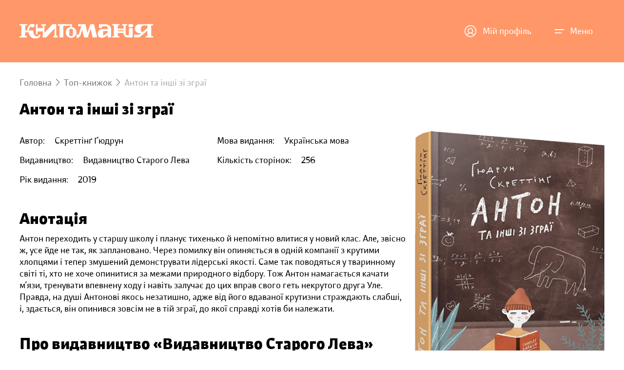

--- FILE ---
content_type: text/html; charset=UTF-8
request_url: https://knygomania.com/books/3486
body_size: 17793
content:
<!DOCTYPE html>
<html lang="uk">
<head>
    <meta charset="utf-8">
    <meta http-equiv="X-UA-Compatible" content="IE=edge"><script type="text/javascript">(window.NREUM||(NREUM={})).init={ajax:{deny_list:["bam.nr-data.net"]},feature_flags:["soft_nav"]};(window.NREUM||(NREUM={})).loader_config={licenseKey:"b6771c0970",applicationID:"740807048",browserID:"740807084"};;/*! For license information please see nr-loader-rum-1.308.0.min.js.LICENSE.txt */
(()=>{var e,t,r={163:(e,t,r)=>{"use strict";r.d(t,{j:()=>E});var n=r(384),i=r(1741);var a=r(2555);r(860).K7.genericEvents;const s="experimental.resources",o="register",c=e=>{if(!e||"string"!=typeof e)return!1;try{document.createDocumentFragment().querySelector(e)}catch{return!1}return!0};var d=r(2614),u=r(944),l=r(8122);const f="[data-nr-mask]",g=e=>(0,l.a)(e,(()=>{const e={feature_flags:[],experimental:{allow_registered_children:!1,resources:!1},mask_selector:"*",block_selector:"[data-nr-block]",mask_input_options:{color:!1,date:!1,"datetime-local":!1,email:!1,month:!1,number:!1,range:!1,search:!1,tel:!1,text:!1,time:!1,url:!1,week:!1,textarea:!1,select:!1,password:!0}};return{ajax:{deny_list:void 0,block_internal:!0,enabled:!0,autoStart:!0},api:{get allow_registered_children(){return e.feature_flags.includes(o)||e.experimental.allow_registered_children},set allow_registered_children(t){e.experimental.allow_registered_children=t},duplicate_registered_data:!1},browser_consent_mode:{enabled:!1},distributed_tracing:{enabled:void 0,exclude_newrelic_header:void 0,cors_use_newrelic_header:void 0,cors_use_tracecontext_headers:void 0,allowed_origins:void 0},get feature_flags(){return e.feature_flags},set feature_flags(t){e.feature_flags=t},generic_events:{enabled:!0,autoStart:!0},harvest:{interval:30},jserrors:{enabled:!0,autoStart:!0},logging:{enabled:!0,autoStart:!0},metrics:{enabled:!0,autoStart:!0},obfuscate:void 0,page_action:{enabled:!0},page_view_event:{enabled:!0,autoStart:!0},page_view_timing:{enabled:!0,autoStart:!0},performance:{capture_marks:!1,capture_measures:!1,capture_detail:!0,resources:{get enabled(){return e.feature_flags.includes(s)||e.experimental.resources},set enabled(t){e.experimental.resources=t},asset_types:[],first_party_domains:[],ignore_newrelic:!0}},privacy:{cookies_enabled:!0},proxy:{assets:void 0,beacon:void 0},session:{expiresMs:d.wk,inactiveMs:d.BB},session_replay:{autoStart:!0,enabled:!1,preload:!1,sampling_rate:10,error_sampling_rate:100,collect_fonts:!1,inline_images:!1,fix_stylesheets:!0,mask_all_inputs:!0,get mask_text_selector(){return e.mask_selector},set mask_text_selector(t){c(t)?e.mask_selector="".concat(t,",").concat(f):""===t||null===t?e.mask_selector=f:(0,u.R)(5,t)},get block_class(){return"nr-block"},get ignore_class(){return"nr-ignore"},get mask_text_class(){return"nr-mask"},get block_selector(){return e.block_selector},set block_selector(t){c(t)?e.block_selector+=",".concat(t):""!==t&&(0,u.R)(6,t)},get mask_input_options(){return e.mask_input_options},set mask_input_options(t){t&&"object"==typeof t?e.mask_input_options={...t,password:!0}:(0,u.R)(7,t)}},session_trace:{enabled:!0,autoStart:!0},soft_navigations:{enabled:!0,autoStart:!0},spa:{enabled:!0,autoStart:!0},ssl:void 0,user_actions:{enabled:!0,elementAttributes:["id","className","tagName","type"]}}})());var p=r(6154),m=r(9324);let h=0;const v={buildEnv:m.F3,distMethod:m.Xs,version:m.xv,originTime:p.WN},b={consented:!1},y={appMetadata:{},get consented(){return this.session?.state?.consent||b.consented},set consented(e){b.consented=e},customTransaction:void 0,denyList:void 0,disabled:!1,harvester:void 0,isolatedBacklog:!1,isRecording:!1,loaderType:void 0,maxBytes:3e4,obfuscator:void 0,onerror:void 0,ptid:void 0,releaseIds:{},session:void 0,timeKeeper:void 0,registeredEntities:[],jsAttributesMetadata:{bytes:0},get harvestCount(){return++h}},_=e=>{const t=(0,l.a)(e,y),r=Object.keys(v).reduce((e,t)=>(e[t]={value:v[t],writable:!1,configurable:!0,enumerable:!0},e),{});return Object.defineProperties(t,r)};var w=r(5701);const x=e=>{const t=e.startsWith("http");e+="/",r.p=t?e:"https://"+e};var R=r(7836),k=r(3241);const A={accountID:void 0,trustKey:void 0,agentID:void 0,licenseKey:void 0,applicationID:void 0,xpid:void 0},S=e=>(0,l.a)(e,A),T=new Set;function E(e,t={},r,s){let{init:o,info:c,loader_config:d,runtime:u={},exposed:l=!0}=t;if(!c){const e=(0,n.pV)();o=e.init,c=e.info,d=e.loader_config}e.init=g(o||{}),e.loader_config=S(d||{}),c.jsAttributes??={},p.bv&&(c.jsAttributes.isWorker=!0),e.info=(0,a.D)(c);const f=e.init,m=[c.beacon,c.errorBeacon];T.has(e.agentIdentifier)||(f.proxy.assets&&(x(f.proxy.assets),m.push(f.proxy.assets)),f.proxy.beacon&&m.push(f.proxy.beacon),e.beacons=[...m],function(e){const t=(0,n.pV)();Object.getOwnPropertyNames(i.W.prototype).forEach(r=>{const n=i.W.prototype[r];if("function"!=typeof n||"constructor"===n)return;let a=t[r];e[r]&&!1!==e.exposed&&"micro-agent"!==e.runtime?.loaderType&&(t[r]=(...t)=>{const n=e[r](...t);return a?a(...t):n})})}(e),(0,n.US)("activatedFeatures",w.B)),u.denyList=[...f.ajax.deny_list||[],...f.ajax.block_internal?m:[]],u.ptid=e.agentIdentifier,u.loaderType=r,e.runtime=_(u),T.has(e.agentIdentifier)||(e.ee=R.ee.get(e.agentIdentifier),e.exposed=l,(0,k.W)({agentIdentifier:e.agentIdentifier,drained:!!w.B?.[e.agentIdentifier],type:"lifecycle",name:"initialize",feature:void 0,data:e.config})),T.add(e.agentIdentifier)}},384:(e,t,r)=>{"use strict";r.d(t,{NT:()=>s,US:()=>u,Zm:()=>o,bQ:()=>d,dV:()=>c,pV:()=>l});var n=r(6154),i=r(1863),a=r(1910);const s={beacon:"bam.nr-data.net",errorBeacon:"bam.nr-data.net"};function o(){return n.gm.NREUM||(n.gm.NREUM={}),void 0===n.gm.newrelic&&(n.gm.newrelic=n.gm.NREUM),n.gm.NREUM}function c(){let e=o();return e.o||(e.o={ST:n.gm.setTimeout,SI:n.gm.setImmediate||n.gm.setInterval,CT:n.gm.clearTimeout,XHR:n.gm.XMLHttpRequest,REQ:n.gm.Request,EV:n.gm.Event,PR:n.gm.Promise,MO:n.gm.MutationObserver,FETCH:n.gm.fetch,WS:n.gm.WebSocket},(0,a.i)(...Object.values(e.o))),e}function d(e,t){let r=o();r.initializedAgents??={},t.initializedAt={ms:(0,i.t)(),date:new Date},r.initializedAgents[e]=t}function u(e,t){o()[e]=t}function l(){return function(){let e=o();const t=e.info||{};e.info={beacon:s.beacon,errorBeacon:s.errorBeacon,...t}}(),function(){let e=o();const t=e.init||{};e.init={...t}}(),c(),function(){let e=o();const t=e.loader_config||{};e.loader_config={...t}}(),o()}},782:(e,t,r)=>{"use strict";r.d(t,{T:()=>n});const n=r(860).K7.pageViewTiming},860:(e,t,r)=>{"use strict";r.d(t,{$J:()=>u,K7:()=>c,P3:()=>d,XX:()=>i,Yy:()=>o,df:()=>a,qY:()=>n,v4:()=>s});const n="events",i="jserrors",a="browser/blobs",s="rum",o="browser/logs",c={ajax:"ajax",genericEvents:"generic_events",jserrors:i,logging:"logging",metrics:"metrics",pageAction:"page_action",pageViewEvent:"page_view_event",pageViewTiming:"page_view_timing",sessionReplay:"session_replay",sessionTrace:"session_trace",softNav:"soft_navigations",spa:"spa"},d={[c.pageViewEvent]:1,[c.pageViewTiming]:2,[c.metrics]:3,[c.jserrors]:4,[c.spa]:5,[c.ajax]:6,[c.sessionTrace]:7,[c.softNav]:8,[c.sessionReplay]:9,[c.logging]:10,[c.genericEvents]:11},u={[c.pageViewEvent]:s,[c.pageViewTiming]:n,[c.ajax]:n,[c.spa]:n,[c.softNav]:n,[c.metrics]:i,[c.jserrors]:i,[c.sessionTrace]:a,[c.sessionReplay]:a,[c.logging]:o,[c.genericEvents]:"ins"}},944:(e,t,r)=>{"use strict";r.d(t,{R:()=>i});var n=r(3241);function i(e,t){"function"==typeof console.debug&&(console.debug("New Relic Warning: https://github.com/newrelic/newrelic-browser-agent/blob/main/docs/warning-codes.md#".concat(e),t),(0,n.W)({agentIdentifier:null,drained:null,type:"data",name:"warn",feature:"warn",data:{code:e,secondary:t}}))}},1687:(e,t,r)=>{"use strict";r.d(t,{Ak:()=>d,Ze:()=>f,x3:()=>u});var n=r(3241),i=r(7836),a=r(3606),s=r(860),o=r(2646);const c={};function d(e,t){const r={staged:!1,priority:s.P3[t]||0};l(e),c[e].get(t)||c[e].set(t,r)}function u(e,t){e&&c[e]&&(c[e].get(t)&&c[e].delete(t),p(e,t,!1),c[e].size&&g(e))}function l(e){if(!e)throw new Error("agentIdentifier required");c[e]||(c[e]=new Map)}function f(e="",t="feature",r=!1){if(l(e),!e||!c[e].get(t)||r)return p(e,t);c[e].get(t).staged=!0,g(e)}function g(e){const t=Array.from(c[e]);t.every(([e,t])=>t.staged)&&(t.sort((e,t)=>e[1].priority-t[1].priority),t.forEach(([t])=>{c[e].delete(t),p(e,t)}))}function p(e,t,r=!0){const s=e?i.ee.get(e):i.ee,c=a.i.handlers;if(!s.aborted&&s.backlog&&c){if((0,n.W)({agentIdentifier:e,type:"lifecycle",name:"drain",feature:t}),r){const e=s.backlog[t],r=c[t];if(r){for(let t=0;e&&t<e.length;++t)m(e[t],r);Object.entries(r).forEach(([e,t])=>{Object.values(t||{}).forEach(t=>{t[0]?.on&&t[0]?.context()instanceof o.y&&t[0].on(e,t[1])})})}}s.isolatedBacklog||delete c[t],s.backlog[t]=null,s.emit("drain-"+t,[])}}function m(e,t){var r=e[1];Object.values(t[r]||{}).forEach(t=>{var r=e[0];if(t[0]===r){var n=t[1],i=e[3],a=e[2];n.apply(i,a)}})}},1738:(e,t,r)=>{"use strict";r.d(t,{U:()=>g,Y:()=>f});var n=r(3241),i=r(9908),a=r(1863),s=r(944),o=r(5701),c=r(3969),d=r(8362),u=r(860),l=r(4261);function f(e,t,r,a){const f=a||r;!f||f[e]&&f[e]!==d.d.prototype[e]||(f[e]=function(){(0,i.p)(c.xV,["API/"+e+"/called"],void 0,u.K7.metrics,r.ee),(0,n.W)({agentIdentifier:r.agentIdentifier,drained:!!o.B?.[r.agentIdentifier],type:"data",name:"api",feature:l.Pl+e,data:{}});try{return t.apply(this,arguments)}catch(e){(0,s.R)(23,e)}})}function g(e,t,r,n,s){const o=e.info;null===r?delete o.jsAttributes[t]:o.jsAttributes[t]=r,(s||null===r)&&(0,i.p)(l.Pl+n,[(0,a.t)(),t,r],void 0,"session",e.ee)}},1741:(e,t,r)=>{"use strict";r.d(t,{W:()=>a});var n=r(944),i=r(4261);class a{#e(e,...t){if(this[e]!==a.prototype[e])return this[e](...t);(0,n.R)(35,e)}addPageAction(e,t){return this.#e(i.hG,e,t)}register(e){return this.#e(i.eY,e)}recordCustomEvent(e,t){return this.#e(i.fF,e,t)}setPageViewName(e,t){return this.#e(i.Fw,e,t)}setCustomAttribute(e,t,r){return this.#e(i.cD,e,t,r)}noticeError(e,t){return this.#e(i.o5,e,t)}setUserId(e,t=!1){return this.#e(i.Dl,e,t)}setApplicationVersion(e){return this.#e(i.nb,e)}setErrorHandler(e){return this.#e(i.bt,e)}addRelease(e,t){return this.#e(i.k6,e,t)}log(e,t){return this.#e(i.$9,e,t)}start(){return this.#e(i.d3)}finished(e){return this.#e(i.BL,e)}recordReplay(){return this.#e(i.CH)}pauseReplay(){return this.#e(i.Tb)}addToTrace(e){return this.#e(i.U2,e)}setCurrentRouteName(e){return this.#e(i.PA,e)}interaction(e){return this.#e(i.dT,e)}wrapLogger(e,t,r){return this.#e(i.Wb,e,t,r)}measure(e,t){return this.#e(i.V1,e,t)}consent(e){return this.#e(i.Pv,e)}}},1863:(e,t,r)=>{"use strict";function n(){return Math.floor(performance.now())}r.d(t,{t:()=>n})},1910:(e,t,r)=>{"use strict";r.d(t,{i:()=>a});var n=r(944);const i=new Map;function a(...e){return e.every(e=>{if(i.has(e))return i.get(e);const t="function"==typeof e?e.toString():"",r=t.includes("[native code]"),a=t.includes("nrWrapper");return r||a||(0,n.R)(64,e?.name||t),i.set(e,r),r})}},2555:(e,t,r)=>{"use strict";r.d(t,{D:()=>o,f:()=>s});var n=r(384),i=r(8122);const a={beacon:n.NT.beacon,errorBeacon:n.NT.errorBeacon,licenseKey:void 0,applicationID:void 0,sa:void 0,queueTime:void 0,applicationTime:void 0,ttGuid:void 0,user:void 0,account:void 0,product:void 0,extra:void 0,jsAttributes:{},userAttributes:void 0,atts:void 0,transactionName:void 0,tNamePlain:void 0};function s(e){try{return!!e.licenseKey&&!!e.errorBeacon&&!!e.applicationID}catch(e){return!1}}const o=e=>(0,i.a)(e,a)},2614:(e,t,r)=>{"use strict";r.d(t,{BB:()=>s,H3:()=>n,g:()=>d,iL:()=>c,tS:()=>o,uh:()=>i,wk:()=>a});const n="NRBA",i="SESSION",a=144e5,s=18e5,o={STARTED:"session-started",PAUSE:"session-pause",RESET:"session-reset",RESUME:"session-resume",UPDATE:"session-update"},c={SAME_TAB:"same-tab",CROSS_TAB:"cross-tab"},d={OFF:0,FULL:1,ERROR:2}},2646:(e,t,r)=>{"use strict";r.d(t,{y:()=>n});class n{constructor(e){this.contextId=e}}},2843:(e,t,r)=>{"use strict";r.d(t,{G:()=>a,u:()=>i});var n=r(3878);function i(e,t=!1,r,i){(0,n.DD)("visibilitychange",function(){if(t)return void("hidden"===document.visibilityState&&e());e(document.visibilityState)},r,i)}function a(e,t,r){(0,n.sp)("pagehide",e,t,r)}},3241:(e,t,r)=>{"use strict";r.d(t,{W:()=>a});var n=r(6154);const i="newrelic";function a(e={}){try{n.gm.dispatchEvent(new CustomEvent(i,{detail:e}))}catch(e){}}},3606:(e,t,r)=>{"use strict";r.d(t,{i:()=>a});var n=r(9908);a.on=s;var i=a.handlers={};function a(e,t,r,a){s(a||n.d,i,e,t,r)}function s(e,t,r,i,a){a||(a="feature"),e||(e=n.d);var s=t[a]=t[a]||{};(s[r]=s[r]||[]).push([e,i])}},3878:(e,t,r)=>{"use strict";function n(e,t){return{capture:e,passive:!1,signal:t}}function i(e,t,r=!1,i){window.addEventListener(e,t,n(r,i))}function a(e,t,r=!1,i){document.addEventListener(e,t,n(r,i))}r.d(t,{DD:()=>a,jT:()=>n,sp:()=>i})},3969:(e,t,r)=>{"use strict";r.d(t,{TZ:()=>n,XG:()=>o,rs:()=>i,xV:()=>s,z_:()=>a});const n=r(860).K7.metrics,i="sm",a="cm",s="storeSupportabilityMetrics",o="storeEventMetrics"},4234:(e,t,r)=>{"use strict";r.d(t,{W:()=>a});var n=r(7836),i=r(1687);class a{constructor(e,t){this.agentIdentifier=e,this.ee=n.ee.get(e),this.featureName=t,this.blocked=!1}deregisterDrain(){(0,i.x3)(this.agentIdentifier,this.featureName)}}},4261:(e,t,r)=>{"use strict";r.d(t,{$9:()=>d,BL:()=>o,CH:()=>g,Dl:()=>_,Fw:()=>y,PA:()=>h,Pl:()=>n,Pv:()=>k,Tb:()=>l,U2:()=>a,V1:()=>R,Wb:()=>x,bt:()=>b,cD:()=>v,d3:()=>w,dT:()=>c,eY:()=>p,fF:()=>f,hG:()=>i,k6:()=>s,nb:()=>m,o5:()=>u});const n="api-",i="addPageAction",a="addToTrace",s="addRelease",o="finished",c="interaction",d="log",u="noticeError",l="pauseReplay",f="recordCustomEvent",g="recordReplay",p="register",m="setApplicationVersion",h="setCurrentRouteName",v="setCustomAttribute",b="setErrorHandler",y="setPageViewName",_="setUserId",w="start",x="wrapLogger",R="measure",k="consent"},5289:(e,t,r)=>{"use strict";r.d(t,{GG:()=>s,Qr:()=>c,sB:()=>o});var n=r(3878),i=r(6389);function a(){return"undefined"==typeof document||"complete"===document.readyState}function s(e,t){if(a())return e();const r=(0,i.J)(e),s=setInterval(()=>{a()&&(clearInterval(s),r())},500);(0,n.sp)("load",r,t)}function o(e){if(a())return e();(0,n.DD)("DOMContentLoaded",e)}function c(e){if(a())return e();(0,n.sp)("popstate",e)}},5607:(e,t,r)=>{"use strict";r.d(t,{W:()=>n});const n=(0,r(9566).bz)()},5701:(e,t,r)=>{"use strict";r.d(t,{B:()=>a,t:()=>s});var n=r(3241);const i=new Set,a={};function s(e,t){const r=t.agentIdentifier;a[r]??={},e&&"object"==typeof e&&(i.has(r)||(t.ee.emit("rumresp",[e]),a[r]=e,i.add(r),(0,n.W)({agentIdentifier:r,loaded:!0,drained:!0,type:"lifecycle",name:"load",feature:void 0,data:e})))}},6154:(e,t,r)=>{"use strict";r.d(t,{OF:()=>c,RI:()=>i,WN:()=>u,bv:()=>a,eN:()=>l,gm:()=>s,mw:()=>o,sb:()=>d});var n=r(1863);const i="undefined"!=typeof window&&!!window.document,a="undefined"!=typeof WorkerGlobalScope&&("undefined"!=typeof self&&self instanceof WorkerGlobalScope&&self.navigator instanceof WorkerNavigator||"undefined"!=typeof globalThis&&globalThis instanceof WorkerGlobalScope&&globalThis.navigator instanceof WorkerNavigator),s=i?window:"undefined"!=typeof WorkerGlobalScope&&("undefined"!=typeof self&&self instanceof WorkerGlobalScope&&self||"undefined"!=typeof globalThis&&globalThis instanceof WorkerGlobalScope&&globalThis),o=Boolean("hidden"===s?.document?.visibilityState),c=/iPad|iPhone|iPod/.test(s.navigator?.userAgent),d=c&&"undefined"==typeof SharedWorker,u=((()=>{const e=s.navigator?.userAgent?.match(/Firefox[/\s](\d+\.\d+)/);Array.isArray(e)&&e.length>=2&&e[1]})(),Date.now()-(0,n.t)()),l=()=>"undefined"!=typeof PerformanceNavigationTiming&&s?.performance?.getEntriesByType("navigation")?.[0]?.responseStart},6389:(e,t,r)=>{"use strict";function n(e,t=500,r={}){const n=r?.leading||!1;let i;return(...r)=>{n&&void 0===i&&(e.apply(this,r),i=setTimeout(()=>{i=clearTimeout(i)},t)),n||(clearTimeout(i),i=setTimeout(()=>{e.apply(this,r)},t))}}function i(e){let t=!1;return(...r)=>{t||(t=!0,e.apply(this,r))}}r.d(t,{J:()=>i,s:()=>n})},6630:(e,t,r)=>{"use strict";r.d(t,{T:()=>n});const n=r(860).K7.pageViewEvent},7699:(e,t,r)=>{"use strict";r.d(t,{It:()=>a,KC:()=>o,No:()=>i,qh:()=>s});var n=r(860);const i=16e3,a=1e6,s="SESSION_ERROR",o={[n.K7.logging]:!0,[n.K7.genericEvents]:!1,[n.K7.jserrors]:!1,[n.K7.ajax]:!1}},7836:(e,t,r)=>{"use strict";r.d(t,{P:()=>o,ee:()=>c});var n=r(384),i=r(8990),a=r(2646),s=r(5607);const o="nr@context:".concat(s.W),c=function e(t,r){var n={},s={},u={},l=!1;try{l=16===r.length&&d.initializedAgents?.[r]?.runtime.isolatedBacklog}catch(e){}var f={on:p,addEventListener:p,removeEventListener:function(e,t){var r=n[e];if(!r)return;for(var i=0;i<r.length;i++)r[i]===t&&r.splice(i,1)},emit:function(e,r,n,i,a){!1!==a&&(a=!0);if(c.aborted&&!i)return;t&&a&&t.emit(e,r,n);var o=g(n);m(e).forEach(e=>{e.apply(o,r)});var d=v()[s[e]];d&&d.push([f,e,r,o]);return o},get:h,listeners:m,context:g,buffer:function(e,t){const r=v();if(t=t||"feature",f.aborted)return;Object.entries(e||{}).forEach(([e,n])=>{s[n]=t,t in r||(r[t]=[])})},abort:function(){f._aborted=!0,Object.keys(f.backlog).forEach(e=>{delete f.backlog[e]})},isBuffering:function(e){return!!v()[s[e]]},debugId:r,backlog:l?{}:t&&"object"==typeof t.backlog?t.backlog:{},isolatedBacklog:l};return Object.defineProperty(f,"aborted",{get:()=>{let e=f._aborted||!1;return e||(t&&(e=t.aborted),e)}}),f;function g(e){return e&&e instanceof a.y?e:e?(0,i.I)(e,o,()=>new a.y(o)):new a.y(o)}function p(e,t){n[e]=m(e).concat(t)}function m(e){return n[e]||[]}function h(t){return u[t]=u[t]||e(f,t)}function v(){return f.backlog}}(void 0,"globalEE"),d=(0,n.Zm)();d.ee||(d.ee=c)},8122:(e,t,r)=>{"use strict";r.d(t,{a:()=>i});var n=r(944);function i(e,t){try{if(!e||"object"!=typeof e)return(0,n.R)(3);if(!t||"object"!=typeof t)return(0,n.R)(4);const r=Object.create(Object.getPrototypeOf(t),Object.getOwnPropertyDescriptors(t)),a=0===Object.keys(r).length?e:r;for(let s in a)if(void 0!==e[s])try{if(null===e[s]){r[s]=null;continue}Array.isArray(e[s])&&Array.isArray(t[s])?r[s]=Array.from(new Set([...e[s],...t[s]])):"object"==typeof e[s]&&"object"==typeof t[s]?r[s]=i(e[s],t[s]):r[s]=e[s]}catch(e){r[s]||(0,n.R)(1,e)}return r}catch(e){(0,n.R)(2,e)}}},8362:(e,t,r)=>{"use strict";r.d(t,{d:()=>a});var n=r(9566),i=r(1741);class a extends i.W{agentIdentifier=(0,n.LA)(16)}},8374:(e,t,r)=>{r.nc=(()=>{try{return document?.currentScript?.nonce}catch(e){}return""})()},8990:(e,t,r)=>{"use strict";r.d(t,{I:()=>i});var n=Object.prototype.hasOwnProperty;function i(e,t,r){if(n.call(e,t))return e[t];var i=r();if(Object.defineProperty&&Object.keys)try{return Object.defineProperty(e,t,{value:i,writable:!0,enumerable:!1}),i}catch(e){}return e[t]=i,i}},9324:(e,t,r)=>{"use strict";r.d(t,{F3:()=>i,Xs:()=>a,xv:()=>n});const n="1.308.0",i="PROD",a="CDN"},9566:(e,t,r)=>{"use strict";r.d(t,{LA:()=>o,bz:()=>s});var n=r(6154);const i="xxxxxxxx-xxxx-4xxx-yxxx-xxxxxxxxxxxx";function a(e,t){return e?15&e[t]:16*Math.random()|0}function s(){const e=n.gm?.crypto||n.gm?.msCrypto;let t,r=0;return e&&e.getRandomValues&&(t=e.getRandomValues(new Uint8Array(30))),i.split("").map(e=>"x"===e?a(t,r++).toString(16):"y"===e?(3&a()|8).toString(16):e).join("")}function o(e){const t=n.gm?.crypto||n.gm?.msCrypto;let r,i=0;t&&t.getRandomValues&&(r=t.getRandomValues(new Uint8Array(e)));const s=[];for(var o=0;o<e;o++)s.push(a(r,i++).toString(16));return s.join("")}},9908:(e,t,r)=>{"use strict";r.d(t,{d:()=>n,p:()=>i});var n=r(7836).ee.get("handle");function i(e,t,r,i,a){a?(a.buffer([e],i),a.emit(e,t,r)):(n.buffer([e],i),n.emit(e,t,r))}}},n={};function i(e){var t=n[e];if(void 0!==t)return t.exports;var a=n[e]={exports:{}};return r[e](a,a.exports,i),a.exports}i.m=r,i.d=(e,t)=>{for(var r in t)i.o(t,r)&&!i.o(e,r)&&Object.defineProperty(e,r,{enumerable:!0,get:t[r]})},i.f={},i.e=e=>Promise.all(Object.keys(i.f).reduce((t,r)=>(i.f[r](e,t),t),[])),i.u=e=>"nr-rum-1.308.0.min.js",i.o=(e,t)=>Object.prototype.hasOwnProperty.call(e,t),e={},t="NRBA-1.308.0.PROD:",i.l=(r,n,a,s)=>{if(e[r])e[r].push(n);else{var o,c;if(void 0!==a)for(var d=document.getElementsByTagName("script"),u=0;u<d.length;u++){var l=d[u];if(l.getAttribute("src")==r||l.getAttribute("data-webpack")==t+a){o=l;break}}if(!o){c=!0;var f={296:"sha512-+MIMDsOcckGXa1EdWHqFNv7P+JUkd5kQwCBr3KE6uCvnsBNUrdSt4a/3/L4j4TxtnaMNjHpza2/erNQbpacJQA=="};(o=document.createElement("script")).charset="utf-8",i.nc&&o.setAttribute("nonce",i.nc),o.setAttribute("data-webpack",t+a),o.src=r,0!==o.src.indexOf(window.location.origin+"/")&&(o.crossOrigin="anonymous"),f[s]&&(o.integrity=f[s])}e[r]=[n];var g=(t,n)=>{o.onerror=o.onload=null,clearTimeout(p);var i=e[r];if(delete e[r],o.parentNode&&o.parentNode.removeChild(o),i&&i.forEach(e=>e(n)),t)return t(n)},p=setTimeout(g.bind(null,void 0,{type:"timeout",target:o}),12e4);o.onerror=g.bind(null,o.onerror),o.onload=g.bind(null,o.onload),c&&document.head.appendChild(o)}},i.r=e=>{"undefined"!=typeof Symbol&&Symbol.toStringTag&&Object.defineProperty(e,Symbol.toStringTag,{value:"Module"}),Object.defineProperty(e,"__esModule",{value:!0})},i.p="https://js-agent.newrelic.com/",(()=>{var e={374:0,840:0};i.f.j=(t,r)=>{var n=i.o(e,t)?e[t]:void 0;if(0!==n)if(n)r.push(n[2]);else{var a=new Promise((r,i)=>n=e[t]=[r,i]);r.push(n[2]=a);var s=i.p+i.u(t),o=new Error;i.l(s,r=>{if(i.o(e,t)&&(0!==(n=e[t])&&(e[t]=void 0),n)){var a=r&&("load"===r.type?"missing":r.type),s=r&&r.target&&r.target.src;o.message="Loading chunk "+t+" failed: ("+a+": "+s+")",o.name="ChunkLoadError",o.type=a,o.request=s,n[1](o)}},"chunk-"+t,t)}};var t=(t,r)=>{var n,a,[s,o,c]=r,d=0;if(s.some(t=>0!==e[t])){for(n in o)i.o(o,n)&&(i.m[n]=o[n]);if(c)c(i)}for(t&&t(r);d<s.length;d++)a=s[d],i.o(e,a)&&e[a]&&e[a][0](),e[a]=0},r=self["webpackChunk:NRBA-1.308.0.PROD"]=self["webpackChunk:NRBA-1.308.0.PROD"]||[];r.forEach(t.bind(null,0)),r.push=t.bind(null,r.push.bind(r))})(),(()=>{"use strict";i(8374);var e=i(8362),t=i(860);const r=Object.values(t.K7);var n=i(163);var a=i(9908),s=i(1863),o=i(4261),c=i(1738);var d=i(1687),u=i(4234),l=i(5289),f=i(6154),g=i(944),p=i(384);const m=e=>f.RI&&!0===e?.privacy.cookies_enabled;function h(e){return!!(0,p.dV)().o.MO&&m(e)&&!0===e?.session_trace.enabled}var v=i(6389),b=i(7699);class y extends u.W{constructor(e,t){super(e.agentIdentifier,t),this.agentRef=e,this.abortHandler=void 0,this.featAggregate=void 0,this.loadedSuccessfully=void 0,this.onAggregateImported=new Promise(e=>{this.loadedSuccessfully=e}),this.deferred=Promise.resolve(),!1===e.init[this.featureName].autoStart?this.deferred=new Promise((t,r)=>{this.ee.on("manual-start-all",(0,v.J)(()=>{(0,d.Ak)(e.agentIdentifier,this.featureName),t()}))}):(0,d.Ak)(e.agentIdentifier,t)}importAggregator(e,t,r={}){if(this.featAggregate)return;const n=async()=>{let n;await this.deferred;try{if(m(e.init)){const{setupAgentSession:t}=await i.e(296).then(i.bind(i,3305));n=t(e)}}catch(e){(0,g.R)(20,e),this.ee.emit("internal-error",[e]),(0,a.p)(b.qh,[e],void 0,this.featureName,this.ee)}try{if(!this.#t(this.featureName,n,e.init))return(0,d.Ze)(this.agentIdentifier,this.featureName),void this.loadedSuccessfully(!1);const{Aggregate:i}=await t();this.featAggregate=new i(e,r),e.runtime.harvester.initializedAggregates.push(this.featAggregate),this.loadedSuccessfully(!0)}catch(e){(0,g.R)(34,e),this.abortHandler?.(),(0,d.Ze)(this.agentIdentifier,this.featureName,!0),this.loadedSuccessfully(!1),this.ee&&this.ee.abort()}};f.RI?(0,l.GG)(()=>n(),!0):n()}#t(e,r,n){if(this.blocked)return!1;switch(e){case t.K7.sessionReplay:return h(n)&&!!r;case t.K7.sessionTrace:return!!r;default:return!0}}}var _=i(6630),w=i(2614),x=i(3241);class R extends y{static featureName=_.T;constructor(e){var t;super(e,_.T),this.setupInspectionEvents(e.agentIdentifier),t=e,(0,c.Y)(o.Fw,function(e,r){"string"==typeof e&&("/"!==e.charAt(0)&&(e="/"+e),t.runtime.customTransaction=(r||"http://custom.transaction")+e,(0,a.p)(o.Pl+o.Fw,[(0,s.t)()],void 0,void 0,t.ee))},t),this.importAggregator(e,()=>i.e(296).then(i.bind(i,3943)))}setupInspectionEvents(e){const t=(t,r)=>{t&&(0,x.W)({agentIdentifier:e,timeStamp:t.timeStamp,loaded:"complete"===t.target.readyState,type:"window",name:r,data:t.target.location+""})};(0,l.sB)(e=>{t(e,"DOMContentLoaded")}),(0,l.GG)(e=>{t(e,"load")}),(0,l.Qr)(e=>{t(e,"navigate")}),this.ee.on(w.tS.UPDATE,(t,r)=>{(0,x.W)({agentIdentifier:e,type:"lifecycle",name:"session",data:r})})}}class k extends e.d{constructor(e){var t;(super(),f.gm)?(this.features={},(0,p.bQ)(this.agentIdentifier,this),this.desiredFeatures=new Set(e.features||[]),this.desiredFeatures.add(R),(0,n.j)(this,e,e.loaderType||"agent"),t=this,(0,c.Y)(o.cD,function(e,r,n=!1){if("string"==typeof e){if(["string","number","boolean"].includes(typeof r)||null===r)return(0,c.U)(t,e,r,o.cD,n);(0,g.R)(40,typeof r)}else(0,g.R)(39,typeof e)},t),function(e){(0,c.Y)(o.Dl,function(t,r=!1){if("string"!=typeof t&&null!==t)return void(0,g.R)(41,typeof t);const n=e.info.jsAttributes["enduser.id"];r&&null!=n&&n!==t?(0,a.p)(o.Pl+"setUserIdAndResetSession",[t],void 0,"session",e.ee):(0,c.U)(e,"enduser.id",t,o.Dl,!0)},e)}(this),function(e){(0,c.Y)(o.nb,function(t){if("string"==typeof t||null===t)return(0,c.U)(e,"application.version",t,o.nb,!1);(0,g.R)(42,typeof t)},e)}(this),function(e){(0,c.Y)(o.d3,function(){e.ee.emit("manual-start-all")},e)}(this),function(e){(0,c.Y)(o.Pv,function(t=!0){if("boolean"==typeof t){if((0,a.p)(o.Pl+o.Pv,[t],void 0,"session",e.ee),e.runtime.consented=t,t){const t=e.features.page_view_event;t.onAggregateImported.then(e=>{const r=t.featAggregate;e&&!r.sentRum&&r.sendRum()})}}else(0,g.R)(65,typeof t)},e)}(this),this.run()):(0,g.R)(21)}get config(){return{info:this.info,init:this.init,loader_config:this.loader_config,runtime:this.runtime}}get api(){return this}run(){try{const e=function(e){const t={};return r.forEach(r=>{t[r]=!!e[r]?.enabled}),t}(this.init),n=[...this.desiredFeatures];n.sort((e,r)=>t.P3[e.featureName]-t.P3[r.featureName]),n.forEach(r=>{if(!e[r.featureName]&&r.featureName!==t.K7.pageViewEvent)return;if(r.featureName===t.K7.spa)return void(0,g.R)(67);const n=function(e){switch(e){case t.K7.ajax:return[t.K7.jserrors];case t.K7.sessionTrace:return[t.K7.ajax,t.K7.pageViewEvent];case t.K7.sessionReplay:return[t.K7.sessionTrace];case t.K7.pageViewTiming:return[t.K7.pageViewEvent];default:return[]}}(r.featureName).filter(e=>!(e in this.features));n.length>0&&(0,g.R)(36,{targetFeature:r.featureName,missingDependencies:n}),this.features[r.featureName]=new r(this)})}catch(e){(0,g.R)(22,e);for(const e in this.features)this.features[e].abortHandler?.();const t=(0,p.Zm)();delete t.initializedAgents[this.agentIdentifier]?.features,delete this.sharedAggregator;return t.ee.get(this.agentIdentifier).abort(),!1}}}var A=i(2843),S=i(782);class T extends y{static featureName=S.T;constructor(e){super(e,S.T),f.RI&&((0,A.u)(()=>(0,a.p)("docHidden",[(0,s.t)()],void 0,S.T,this.ee),!0),(0,A.G)(()=>(0,a.p)("winPagehide",[(0,s.t)()],void 0,S.T,this.ee)),this.importAggregator(e,()=>i.e(296).then(i.bind(i,2117))))}}var E=i(3969);class I extends y{static featureName=E.TZ;constructor(e){super(e,E.TZ),f.RI&&document.addEventListener("securitypolicyviolation",e=>{(0,a.p)(E.xV,["Generic/CSPViolation/Detected"],void 0,this.featureName,this.ee)}),this.importAggregator(e,()=>i.e(296).then(i.bind(i,9623)))}}new k({features:[R,T,I],loaderType:"lite"})})()})();</script>
    <meta name="viewport" content="width=device-width, initial-scale=1">

    <!-- CSRF Token -->
    <meta name="csrf-token" content="3gpowompf8olguutxq1WmthfJji6igmK95WwPWMV">
    <title> Антон та інші зі зграї :: Книгоманія </title>

    <meta property="og:url" content="http://knygomania.com/books/3486" />
    <meta property="og:locale" content="uk" />

            <meta property="og:type" content="website" />
        <meta name="twitter:site" content="@bookforumlviv" />
        <meta name="twitter:card" content="summary_large_image">
        <meta property="og:title" content="Книгоманія" />
        <meta name="twitter:title" content="Книгоманія">

        <meta name="description" content="Фестиваль дитячого читання"/>
        <meta property="og:description" content="Фестиваль дитячого читання" />
        <meta name="twitter:description" content="Фестиваль дитячого читання"/>

        <meta property="og:image" content="https://knygomania.com/images/og/main_og.jpg?v=1608229624707" />
        <meta property="og:image:secure_url" content="https://knygomania.com/images/og/main_og.jpg?v=1608229624707" />
        <meta name="twitter:image" content="https://knygomania.com/images/og/main_og.jpg?v=1608229624707" />
        <link rel="image_src" href="https://knygomania.com/images/og/main_og.jpg?v=1608229624707"/>

        <meta property="og:image:width" content="1200" />
        <meta property="og:image:height" content="630" /> 

    
    <!-- Fonts -->
    <link rel="dns-prefetch" href="https://fonts.gstatic.com">

    <!-- Styles -->
    <link href="https://knygomania.com/css/normalize.css" rel="stylesheet">
    <link href="https://knygomania.com/css/style.min.css?1.1.9" rel="stylesheet">
    <!-- Client Favicon -->
    <link rel="apple-touch-icon" sizes="57x57" href="https://knygomania.com/images/favicon/apple-icon-57x57.png">
    <link rel="apple-touch-icon" sizes="60x60" href="https://knygomania.com/images/favicon/apple-icon-60x60.png">
    <link rel="apple-touch-icon" sizes="72x72" href="https://knygomania.com/images/favicon/apple-icon-72x72.png">
    <link rel="apple-touch-icon" sizes="76x76" href="https://knygomania.com/images/favicon/apple-icon-76x76.png">
    <link rel="apple-touch-icon" sizes="114x114" href="https://knygomania.com/images/favicon/apple-icon-114x114.png">
    <link rel="apple-touch-icon" sizes="120x120" href="https://knygomania.com/images/favicon/apple-icon-120x120.png">
    <link rel="apple-touch-icon" sizes="144x144" href="https://knygomania.com/images/favicon/apple-icon-144x144.png">
    <link rel="apple-touch-icon" sizes="152x152" href="https://knygomania.com/images/favicon/apple-icon-152x152.png">
    <link rel="apple-touch-icon" sizes="180x180" href="https://knygomania.com/images/favicon/apple-icon-180x180.png">
    <link rel="icon" type="image/png" sizes="192x192"  href="https://knygomania.com/images/favicon/android-icon-192x192.png">
    <link rel="icon" type="image/png" sizes="32x32" href="https://knygomania.com/images/favicon/favicon-32x32.png">
    <link rel="icon" type="image/png" sizes="96x96" href="https://knygomania.com/images/favicon/favicon-96x96.png">
    <link rel="icon" type="image/png" sizes="16x16" href="https://knygomania.com/images/favicon/favicon-16x16.png">
    <link rel="manifest" href="https://knygomania.com/images/favicon/manifest.json">
    <meta name="msapplication-TileColor" content="#ffffff">
    <meta name="msapplication-TileImage" content="/ms-icon-144x144.png">
    <meta name="theme-color" content="#ffffff">
</head>
<body data-page="topBooks" id="root__body">
    <div class="base-wrap">
                <header class="base-wrap__header header">
    <div class="wrapper">
        <div class="header__inner">
            <a href="https://knygomania.com" class="header__logo">
                <img src="https://knygomania.com/images/logo.svg"/>
            </a>
            <div class="header__menu menu">
                <ul class="menu__list">
                    
                    
                    
                    <li class="d-none d-lg-flex menu__item">

                                                    <a href="https://knygomania.com/login" class="menu__link">
                                <svg width="26" height="26" viewBox="0 0 26 26" fill="none" xmlns="http://www.w3.org/2000/svg">
                                    <mask id="path-1-outside-1" maskUnits="userSpaceOnUse" x="0" y="0" width="26" height="26" fill="black">
                                        <rect fill="white" width="26" height="26"/>
                                        <path d="M25 13.004C25.0013 11.0078 24.5043 9.0429 23.5541 7.28726C22.6038 5.53162 21.2303 4.04079 19.558 2.94987C17.8858 1.85896 15.9676 1.20246 13.9774 1.03986C11.9873 0.877269 9.98793 1.21372 8.16068 2.01873C6.33343 2.82374 4.73601 4.07185 3.5132 5.64996C2.29039 7.22806 1.48085 9.08626 1.15794 11.0562C0.835035 13.0261 1.00897 15.0454 1.66399 16.9311C2.319 18.8168 3.43439 20.5093 4.90906 21.8552C4.94951 21.9025 4.99608 21.9442 5.04753 21.9792C7.23924 23.9252 10.0689 25.0001 13.0003 25C15.9317 24.9999 18.7613 23.925 20.9529 21.9788C21.004 21.944 21.0502 21.9027 21.0904 21.8558C22.3226 20.7337 23.3068 19.3668 23.98 17.8425C24.6533 16.3183 25.0007 14.6703 25 13.004ZM2.41176 13.004C2.41045 11.2764 2.83218 9.57471 3.64013 8.04751C4.44807 6.52031 5.61768 5.21403 7.04685 4.24269C8.47602 3.27135 10.1213 2.66448 11.8391 2.47506C13.5568 2.28563 15.2949 2.51942 16.9015 3.156C18.5081 3.79259 19.9344 4.81262 21.0559 6.12705C22.1774 7.44149 22.96 9.01037 23.3354 10.6967C23.7108 12.3831 23.6676 14.1357 23.2095 15.8015C22.7515 17.4674 21.8925 18.9958 20.7075 20.2534C19.5981 18.5295 17.9403 17.2292 16.0013 16.5623C16.9679 15.9183 17.7015 14.9805 18.0938 13.8876C18.4861 12.7946 18.5162 11.6045 18.1797 10.4931C17.8431 9.38172 17.1578 8.40807 16.2251 7.71608C15.2923 7.0241 14.1616 6.65049 13 6.65049C11.8384 6.65049 10.7077 7.0241 9.77493 7.71608C8.84216 8.40807 8.15686 9.38172 7.82034 10.4931C7.48381 11.6045 7.51392 12.7946 7.9062 13.8876C8.29849 14.9805 9.03214 15.9183 9.9987 16.5623C8.05972 17.2292 6.4019 18.5294 5.29247 20.2534C3.44071 18.2938 2.40989 15.6997 2.41176 13.004ZM9 12.0631C9 11.2723 9.23459 10.4992 9.67412 9.8416C10.1136 9.18402 10.7384 8.6715 11.4693 8.36885C12.2002 8.0662 13.0044 7.98701 13.7804 8.1413C14.5563 8.29559 15.269 8.67643 15.8284 9.23565C16.3878 9.79488 16.7688 10.5074 16.9231 11.283C17.0775 12.0587 16.9983 12.8627 16.6955 13.5934C16.3928 14.324 15.8801 14.9486 15.2223 15.3879C14.5645 15.8273 13.7911 16.0618 13 16.0618C11.9395 16.0606 10.9228 15.6389 10.1729 14.8893C9.42303 14.1397 9.00121 13.1233 9 12.0631ZM6.34623 21.2311C7.03725 20.0845 8.013 19.136 9.17882 18.4775C10.3446 17.8191 11.6609 17.473 12.9999 17.473C14.339 17.473 15.6552 17.8191 16.8211 18.4775C17.9869 19.136 18.9626 20.0845 19.6536 21.2311C17.7718 22.7563 15.4226 23.5887 12.9999 23.5887C10.5772 23.5887 8.22812 22.7563 6.34623 21.2311Z"/>
                                    </mask>
                                    <path d="M25 13.004C25.0013 11.0078 24.5043 9.0429 23.5541 7.28726C22.6038 5.53162 21.2303 4.04079 19.558 2.94987C17.8858 1.85896 15.9676 1.20246 13.9774 1.03986C11.9873 0.877269 9.98793 1.21372 8.16068 2.01873C6.33343 2.82374 4.73601 4.07185 3.5132 5.64996C2.29039 7.22806 1.48085 9.08626 1.15794 11.0562C0.835035 13.0261 1.00897 15.0454 1.66399 16.9311C2.319 18.8168 3.43439 20.5093 4.90906 21.8552C4.94951 21.9025 4.99608 21.9442 5.04753 21.9792C7.23924 23.9252 10.0689 25.0001 13.0003 25C15.9317 24.9999 18.7613 23.925 20.9529 21.9788C21.004 21.944 21.0502 21.9027 21.0904 21.8558C22.3226 20.7337 23.3068 19.3668 23.98 17.8425C24.6533 16.3183 25.0007 14.6703 25 13.004ZM2.41176 13.004C2.41045 11.2764 2.83218 9.57471 3.64013 8.04751C4.44807 6.52031 5.61768 5.21403 7.04685 4.24269C8.47602 3.27135 10.1213 2.66448 11.8391 2.47506C13.5568 2.28563 15.2949 2.51942 16.9015 3.156C18.5081 3.79259 19.9344 4.81262 21.0559 6.12705C22.1774 7.44149 22.96 9.01037 23.3354 10.6967C23.7108 12.3831 23.6676 14.1357 23.2095 15.8015C22.7515 17.4674 21.8925 18.9958 20.7075 20.2534C19.5981 18.5295 17.9403 17.2292 16.0013 16.5623C16.9679 15.9183 17.7015 14.9805 18.0938 13.8876C18.4861 12.7946 18.5162 11.6045 18.1797 10.4931C17.8431 9.38172 17.1578 8.40807 16.2251 7.71608C15.2923 7.0241 14.1616 6.65049 13 6.65049C11.8384 6.65049 10.7077 7.0241 9.77493 7.71608C8.84216 8.40807 8.15686 9.38172 7.82034 10.4931C7.48381 11.6045 7.51392 12.7946 7.9062 13.8876C8.29849 14.9805 9.03214 15.9183 9.9987 16.5623C8.05972 17.2292 6.4019 18.5294 5.29247 20.2534C3.44071 18.2938 2.40989 15.6997 2.41176 13.004ZM9 12.0631C9 11.2723 9.23459 10.4992 9.67412 9.8416C10.1136 9.18402 10.7384 8.6715 11.4693 8.36885C12.2002 8.0662 13.0044 7.98701 13.7804 8.1413C14.5563 8.29559 15.269 8.67643 15.8284 9.23565C16.3878 9.79488 16.7688 10.5074 16.9231 11.283C17.0775 12.0587 16.9983 12.8627 16.6955 13.5934C16.3928 14.324 15.8801 14.9486 15.2223 15.3879C14.5645 15.8273 13.7911 16.0618 13 16.0618C11.9395 16.0606 10.9228 15.6389 10.1729 14.8893C9.42303 14.1397 9.00121 13.1233 9 12.0631ZM6.34623 21.2311C7.03725 20.0845 8.013 19.136 9.17882 18.4775C10.3446 17.8191 11.6609 17.473 12.9999 17.473C14.339 17.473 15.6552 17.8191 16.8211 18.4775C17.9869 19.136 18.9626 20.0845 19.6536 21.2311C17.7718 22.7563 15.4226 23.5887 12.9999 23.5887C10.5772 23.5887 8.22812 22.7563 6.34623 21.2311Z" fill="white"/>
                                    <path d="M25 13.004C25.0013 11.0078 24.5043 9.0429 23.5541 7.28726C22.6038 5.53162 21.2303 4.04079 19.558 2.94987C17.8858 1.85896 15.9676 1.20246 13.9774 1.03986C11.9873 0.877269 9.98793 1.21372 8.16068 2.01873C6.33343 2.82374 4.73601 4.07185 3.5132 5.64996C2.29039 7.22806 1.48085 9.08626 1.15794 11.0562C0.835035 13.0261 1.00897 15.0454 1.66399 16.9311C2.319 18.8168 3.43439 20.5093 4.90906 21.8552C4.94951 21.9025 4.99608 21.9442 5.04753 21.9792C7.23924 23.9252 10.0689 25.0001 13.0003 25C15.9317 24.9999 18.7613 23.925 20.9529 21.9788C21.004 21.944 21.0502 21.9027 21.0904 21.8558C22.3226 20.7337 23.3068 19.3668 23.98 17.8425C24.6533 16.3183 25.0007 14.6703 25 13.004ZM2.41176 13.004C2.41045 11.2764 2.83218 9.57471 3.64013 8.04751C4.44807 6.52031 5.61768 5.21403 7.04685 4.24269C8.47602 3.27135 10.1213 2.66448 11.8391 2.47506C13.5568 2.28563 15.2949 2.51942 16.9015 3.156C18.5081 3.79259 19.9344 4.81262 21.0559 6.12705C22.1774 7.44149 22.96 9.01037 23.3354 10.6967C23.7108 12.3831 23.6676 14.1357 23.2095 15.8015C22.7515 17.4674 21.8925 18.9958 20.7075 20.2534C19.5981 18.5295 17.9403 17.2292 16.0013 16.5623C16.9679 15.9183 17.7015 14.9805 18.0938 13.8876C18.4861 12.7946 18.5162 11.6045 18.1797 10.4931C17.8431 9.38172 17.1578 8.40807 16.2251 7.71608C15.2923 7.0241 14.1616 6.65049 13 6.65049C11.8384 6.65049 10.7077 7.0241 9.77493 7.71608C8.84216 8.40807 8.15686 9.38172 7.82034 10.4931C7.48381 11.6045 7.51392 12.7946 7.9062 13.8876C8.29849 14.9805 9.03214 15.9183 9.9987 16.5623C8.05972 17.2292 6.4019 18.5294 5.29247 20.2534C3.44071 18.2938 2.40989 15.6997 2.41176 13.004ZM9 12.0631C9 11.2723 9.23459 10.4992 9.67412 9.8416C10.1136 9.18402 10.7384 8.6715 11.4693 8.36885C12.2002 8.0662 13.0044 7.98701 13.7804 8.1413C14.5563 8.29559 15.269 8.67643 15.8284 9.23565C16.3878 9.79488 16.7688 10.5074 16.9231 11.283C17.0775 12.0587 16.9983 12.8627 16.6955 13.5934C16.3928 14.324 15.8801 14.9486 15.2223 15.3879C14.5645 15.8273 13.7911 16.0618 13 16.0618C11.9395 16.0606 10.9228 15.6389 10.1729 14.8893C9.42303 14.1397 9.00121 13.1233 9 12.0631ZM6.34623 21.2311C7.03725 20.0845 8.013 19.136 9.17882 18.4775C10.3446 17.8191 11.6609 17.473 12.9999 17.473C14.339 17.473 15.6552 17.8191 16.8211 18.4775C17.9869 19.136 18.9626 20.0845 19.6536 21.2311C17.7718 22.7563 15.4226 23.5887 12.9999 23.5887C10.5772 23.5887 8.22812 22.7563 6.34623 21.2311Z" stroke="white" stroke-width="0.4" mask="url(#path-1-outside-1)"/>
                                </svg>

                                <span>Мій профіль</span>
                            </a>
                                            </li>
                    <li class="menu__item">
                        <button class="_nav-open menu__link menu__link--btn" type="button">
                            <svg class="d-lg-none" width="48" height="34" viewBox="0 0 48 34" fill="none" xmlns="http://www.w3.org/2000/svg">
                                <rect width="48" height="4" fill="white"/>
                                <rect y="15" width="48" height="4" fill="white"/>
                                <rect y="30" width="48" height="4" fill="white"/>
                            </svg>

                            <svg class="d-none d-lg-inline" width="19" height="9" viewBox="0 0 19 9" fill="none" xmlns="http://www.w3.org/2000/svg">
                                <rect y="2" width="2" height="19" transform="rotate(-90 0 2)" fill="white"/>
                                <rect y="8.5" width="2" height="14" transform="rotate(-90 0 8.5)" fill="white"/>
                            </svg>
                            <span class="d-none d-lg-inline">Меню</span>
                        </button>
                    </li>

                </ul>
            </div>

        </div>
    </div>

</header>
            <article class="base-wrap__content content singleBook">
        <header class="wrapper topBooks__head">
            <ol itemscope="itemscope" itemtype="http://schema.org/BreadcrumbList" class="breadcrumbs">
                
                            <li itemprop="itemListElement" itemscope="itemscope" itemtype="http://schema.org/ListItem" class="breadcrumbs__item">

                                            <a href="https://knygomania.com" class="breadcrumbs__link" itemprop="item">
                            <span class="breadcrumbs__name" itemprop="name">Головна</span>
                        </a>
                                        <meta itemprop="position" content="1">
                </li>
                <li class="breadcrumbs__divider">
                    <svg width="10" height="16" viewBox="0 0 10 16" fill="none" xmlns="http://www.w3.org/2000/svg">
                        <path fill-rule="evenodd" clip-rule="evenodd" d="M7.53504 8.0008L0.530925 0.996681L1.52439 -2.56323e-06L9.02686 7.50567L9.02686 8.49915L1.52439 16L0.530924 15.0049L7.53504 8.0008Z" fill="#787878"/>
                    </svg>
                </li>
            
                    
                            <li itemprop="itemListElement" itemscope="itemscope" itemtype="http://schema.org/ListItem" class="breadcrumbs__item">

                                            <a href="https://knygomania.com/top-books" class="breadcrumbs__link" itemprop="item">
                            <span class="breadcrumbs__name" itemprop="name">Топ-книжок</span>
                        </a>
                                        <meta itemprop="position" content="2">
                </li>
                <li class="breadcrumbs__divider">
                    <svg width="10" height="16" viewBox="0 0 10 16" fill="none" xmlns="http://www.w3.org/2000/svg">
                        <path fill-rule="evenodd" clip-rule="evenodd" d="M7.53504 8.0008L0.530925 0.996681L1.52439 -2.56323e-06L9.02686 7.50567L9.02686 8.49915L1.52439 16L0.530924 15.0049L7.53504 8.0008Z" fill="#787878"/>
                    </svg>
                </li>
            
                    
                            <li itemprop="itemListElement" itemscope="itemscope" itemtype="http://schema.org/ListItem" class="breadcrumbs__item">
                    <span itemprop="item">
                        <span class="breadcrumbs__name" itemprop="name">Антон та інші зі зграї</span>
                    </span>
                    <meta itemprop="position" content="3">
                </li>
            
                        </ol>

            <h1 class="title title--24to44"> Антон та інші зі зграї </h1>
        </header>
        <main class="wrapper">
            <div class="row">
                <section class="order-1 order-lg-0 col-lg-8 col-xxl-7 singleBook__description">
                    <section class="row singleBook__section singleBook__caption">
                        <div class="col-md-6 col-b1400-5">
                            <ul class="singleBook__captionList">

                                <li class="singleBook__captionItem">   
                            <span>Автор:</span>
                                                                        <span> Скреттінґ Ґюдрун</span>
                                    </li>
                                    
                                                                    <li class="singleBook__captionItem">
                                        <span>Видавництво: </span>
                                        
                                        <span> Видавництво Старого Лева </span>
                                    </li>
                                
                                                                    <li class="singleBook__captionItem">
                                        <span> Рік видання:  </span>
                                        <span> 2019</span>
                                    </li>
                                
                            </ul>
                        </div>
                        <div class="col-md-6 col-b1400-5">
                            <ul class="singleBook__captionList">
                                                                    <li class="singleBook__captionItem">
                                        <span>Мова видання: </span>
                                        <span>Українська мова</span>
                                    </li>
                                
                                                                    <li class="singleBook__captionItem">
                                        <span> Кількість сторінок: </span>
                                        <span> 256</span>
                                    </li>
                                                            </ul>
                        </div>
                    </section>

                                        <section class="singleBook__section singleBook__annotation">
                        <h2 class="title title--24to44">Анотація</h2>
                        <div class="singleBook__content"><p>Антон переходить у старшу школу і планує тихенько й непомітно влитися у новий клас. Але, звісно ж, усе йде не так, як заплановано. Через помилку він опиняється в одній компанії з крутими хлопцями і тепер змушений демонструвати лідерські якості. Саме так поводяться у тваринному світі ті, хто не хоче опинитися за межами природного відбору. Тож Антон намагається качати м’язи, тренувати впевнену ходу і навіть залучає до цих вправ свого геть некрутого друга Уле. Правда, на душі Антонові якось незатишно, адже від його вдаваної крутизни страждають слабші, і, здається, він опинився зовсім не в тій зграї, до якої справді хотів би належати.</p></div>
                    </section>
                    

                                        <section class="singleBook__section singleBook__aboutPublisher">
                        <h2 class="title title--24to44"> Про видавництво «Видавництво Старого Лева» </h2>
                        <div class="singleBook__content">
                            «Видавництво Старого Лева» – книги  для  всієї родини. Усі, від наймолодшого до найстаршого, знайдуть у «Видавництві Старого Лева» щось до душі. Ми дбаємо про те, щоб наші книжки надихали читати і їх не хотілося випускати з рук ані дітям, ані батькам!
                        </div>
                    </section>
                    
                    
                    
                </section>
                <section class="order-0 order-lg-1 offset-xxl-1 col-lg-4 singleBook__thumb">
                    <div class="bookCard">
                        <div class="bookCard__wrap">
                            <div class="bookCard__thumb">
                                <img src="/storage/books/3486/d56efb2c459d6ebb99b1d5f3e75975742243680d.png" class="bookCard__img full" title="Антон та інші зі зграї" alt="Антон та інші зі зграї">
                                                                                                
                            </div>
                        </div>
                    </div>
                </section>

                
            </div>
        </main>
    </article>
        <footer class="base-wrap__footer footer">
    <div class="wrapper">
        <div class="footer__inner">
            <div class="row">
                <div class="col-lg-5 col-b1400-7 col-xxl-8">
                    <div class="row" style="min-height: 100%">
                        <div class="col-b1400-7 col-xxl-6 footer__ft">
                            <div class="footer__ft-top">
                                <a href="https://knygomania.com" class="footer__logoBase">
                                    <img src="https://knygomania.com/images/base/logo.svg" alt="company logo">
                                </a>
                                <span class="footer__logoUnderText">Приєднуйтесь до головного читацького конкурсу країни!</span>
                            </div>
                        </div>
                        <div class="col-b1400-5 col-xxl-6">
                            <div class="row footer__sc">
                                <div class="col-md-6 col-lg-12 footer__sc-top">
                                    <a href="https://www.facebook.com/focusnaculturu/" target="_blank" class="footer__logo footer__logo--lfk">
                                        <img src="https://knygomania.com/images/base/logo-lfk.png" alt="">
                                    </a>
                                    <a href="https://lviv.travel/" target="_blank" class="footer__logo footer__logo--lvds">
                                        <img src="https://knygomania.com/images/base/logo-lvds.svg" alt="">
                                    </a>
                                    <a href="https://city-adm.lviv.ua/" target="_blank" class="footer__logo footer__logo--lmr">
                                        <img src="https://knygomania.com/images/base/logo-lmr.svg" alt="">
                                    </a>
                                </div>
                                <div class="d-none d-md-flex col-md-6 col-lg-12 footer__logo-rights">
                                    <a href="https://bookforum.ua/" class="footer__logo footer__logo--fv">
                                        <img src="https://knygomania.com/images/base/logo-fv.svg" alt="">
                                    </a>
                                    <p class="footer__rights">
                                        Copyright© Громадська організація
                                        <br>
                                        «Форум видавців» 2026
                                    </p>
                                </div>
                            </div>
                        </div>
                    </div>
                </div>
                <div class="col-lg-7 col-b1400-5 col-xxl-4 footer__th">
                    <div class="row">
                        <div class="col-md-6 col-b1400-5 col-xxl-6">
                            <ul class="footer__nav footer__nav--moreInfo">
                                <li class="footer__navItem">
                                    <span class="footer__navTitle">Більше інформації</span>
                                </li>
                                <li class="footer__navItem">
                                    <a href="https://knygomania.com/pages/about-us" class="footer__navLink">Про нас</a>
                                </li>
                                <li class="footer__navItem">
                                    <a href="https://knygomania.com/books" class="footer__navLink">Топ Книжок</a>
                                </li>
                                <li class="footer__navItem">
                                    <a href="https://knygomania.com/posts" class="footer__navLink">Новини</a>
                                </li>
                                
                            </ul>
                        </div>
                        <div class="col-md-6 col-b1400-7 col-xxl-6">
                            <ul class="footer__nav footer__nav--facebook">
                                <li class="footer__navItem">
                                    <span class="footer__navTitle">Ми у Facebook</span>
                                </li>
                                <li class="footer__navItem">
                                    <a href="https://www.facebook.com/lviv.bookforum" target="_blank" class="footer__navLink">Bookforum</a>
                                </li>
                                <li class="footer__navItem">
                                    <a href="https://www.facebook.com/groups/2292370227449305" target="_blank" class="footer__navLink">Таємне товариство книгоманів</a>
                                </li>
                                <li class="footer__navItem">
                                    <a href="https://www.facebook.com/knyhomania" target="_blank" class="footer__navLink">Марко</a>
                                </li>
                            </ul>
                        </div>
                        <div class="col-md-6 col-b1400-5 col-xxl-6">
                            <ul class="footer__nav footer__nav--contacts">
                                <li class="footer__navItem">
                                    <span class="footer__navTitle">Зв’язок та контакти</span>
                                </li>
                                <li class="footer__navItem">
                                    <a href="#" class="footer__navLink">Bookforum</a>
                                </li>
                                <li class="footer__navItem">
                                    <a href="https://knygomania.com/posts/meet_marko" class="footer__navLink">Марко</a>
                                </li>
                            </ul>
                        </div>
                        <div class="col-md-6 col-b1400-7 col-xxl-6">
                            <ul class="footer__nav footer__nav--contacts">
                                <li class="footer__navItem">
                                    <span class="footer__navTitle">Підтримка</span>
                                </li>
                                <li class="footer__navItem">
                                    <a href="/cdn-cgi/l/email-protection#e68d889f8e898b87888f87a68489898d808994938bc885898bc89387" class="footer__navLink"><span class="__cf_email__" data-cfemail="563d382f3e393b37383f37163439393d303924233b7835393b782337">[email&#160;protected]</span></a>
                                </li>
                            </ul>
                        </div>
                    </div>
                </div>
                <div class="d-md-none col-12">
                    <div class="footer__logo-rights">
                        <a href="https://bookforum.ua/" target="_blank" class="footer__logo footer__logo--fv">
                            <img src="https://knygomania.com/images/base/logo-fv.svg" alt="">
                        </a>
                        <p class="footer__rights">
                            Copyright© Громадська організація
                            <br>
                            «Форум видавців» 2026
                        </p>
                    </div>
                </div>
            </div>
        </div>
    </div>
    <div class="footer__element">
        <div class="d-none d-b1400-block footer__element-layout"></div>
        <a href="https://elt.agency">
            <img src="https://knygomania.com/images/base/logo-element.svg" alt="">
        </a>
        <img data-aos="skunk" data-aos-anchor="footer" src="https://knygomania.com/images/base/footer-skunk-paws.png" class="d-none d-b1400-block footer__skunk-paws" alt="">
        <img data-aos="skunk" data-aos-anchor="footer" src="https://knygomania.com/images/base/footer-skunk.png" class="d-none d-b1400-block footer__skunk" alt="">
    </div>
</footer>        <div class="_nav-layout d-none d-b375-block d-lg-none header__nav-layout"></div>
<div class="_nav-box header__nav nav">
    <div class="d-none d-lg-block nav__decor"></div>
    <div class="base-wrap">
        <div class="base-wrap__header wrapper nav__head">
            <button type="button" class="_nav-close nav__close">
                <svg width="39" height="40" viewBox="0 0 39 40" fill="none" xmlns="http://www.w3.org/2000/svg">
                    <path fill-rule="evenodd" clip-rule="evenodd" d="M19.3578 23.2634L35.5715 39.4798L38.72 36.3361L22.5018 20.1198L38.72 3.90788L35.576 0.759766L19.3578 16.9761L3.14403 0.759766L0 3.90788L16.2138 20.1198L0 36.3317L3.14403 39.4798L19.3578 23.2634Z" fill="white"/>
                </svg>
            </button>
        </div>
        <div class="base-wrap__content wrapper nav__body">
            <div class="row">
                <div class="col-lg-4">
                    <ul class="nav__list">
                        <li class="d-lg-none nav__item" style="transition-delay: 0s">
                            <span class="nav__link">Меню</span>
                        </li>
                        
                        <li class="nav__item" style="transition-delay: .4s">
                            <a href="https://knygomania.com/pages/about-us" class="nav__link">Про нас</a>
                        </li>
                        <li class="nav__item" style="transition-delay: .5s">
                            <a href="https://knygomania.com/books" class="nav__link">Топ-книжок</a>
                        </li>
                        <li class="nav__item" style="transition-delay: .6s">
                            <a href="https://knygomania.com/posts" class="nav__link">Новини</a>
                        </li>
                        <li class="nav__item" style="transition-delay: .7s">
                            <a href="https://knygomania.com/videos" class="nav__link">Відеоогляди</a>
                        </li>
                    </ul>
                </div>
                <div class="col-lg-6">
                    <ul class="nav__list">
                        
                                                    <li class="nav__item" style="transition-delay: .8s">
                                <a href="https://knygomania.com/login" class="nav__link">Мій профіль</a>
                            </li>
                                            </ul>
                </div>
            </div>
        </div>
        <div class="base-wrap__footer wrapper nav__footer">
            <div class="row">
                <div class="col-lg-4">
                    <a class="nav__footer-email" href="/cdn-cgi/l/email-protection#90b0fbfee9f8fffdf1fef9f1d0f2fffffbf6ffe2e5fdbef3fffdbee5f1"><span class="__cf_email__" data-cfemail="b1dadfc8d9dedcd0dfd8d0f1d3dededad7dec3c4dc9fd2dedc9fc4d0">[email&#160;protected]</span></a>
                </div>
                <div class="d-flex align-items-end col-lg-auto">
                    <span class="nav__footer-rights">Copyright© Громадська організація «Форум видавців» 2026. Всі права захищено</span>
                </div>
            </div>
        </div>
    </div>

</div>    </div>

    <div class="_search search">
    <div class="_search-layout search__layout"></div>
    <div class="_search-wrap base-wrap search__wrap">
        <div class="base-wrap__header wrapper search__head">
            <a href="/" class="d-none d-lg-block search__logo">книгоманія</a>
            <div class="d-lg-none search__title">Пошук</div>
            <button type="button" class="_search-close search__close">
                <svg width="39" height="40" viewBox="0 0 39 40" fill="none" xmlns="http://www.w3.org/2000/svg">
                    <path fill-rule="evenodd" clip-rule="evenodd" d="M19.3578 23.2634L35.5715 39.4798L38.72 36.3361L22.5018 20.1198L38.72 3.90788L35.576 0.759766L19.3578 16.9761L3.14403 0.759766L0 3.90788L16.2138 20.1198L0 36.3317L3.14403 39.4798L19.3578 23.2634Z" fill="white"/>
                </svg>
            </button>
        </div>
        <div class="base-wrap__content wrapper search__body">
            <form action="#" class="search__form">
                <input type="search" class="search__input" placeholder="Я шукаю...">
            </form>
            <ul class="search__result">
                <li class="search__result-item">
                    <a href="#" class="search__result-link">Пригоди Тома Сойєра</a>
                </li>
                <li class="search__result-item">
                    <a href="#" class="search__result-link">Пригоди Мерліна</a>
                </li>
                <li class="search__result-item">
                    <a href="#" class="search__result-link">Пригоди в Лісовій школі</a>
                </li>
            </ul>
            <div class="search__helper">Для пошуку введіть слово або речення</div>
        </div>
    </div>

</div>
    <script data-cfasync="false" src="/cdn-cgi/scripts/5c5dd728/cloudflare-static/email-decode.min.js"></script><script src="https://knygomania.com/js/bundle.js?v1.1.5"></script>
    
            <!-- Global site tag (gtag.js) - Google Analytics -->
        <script async src="https://www.googletagmanager.com/gtag/js?id=G-SGMS9DG669"></script>
        <script>
            window.dataLayer = window.dataLayer || [];
            function gtag(){dataLayer.push(arguments);}
            gtag('js', new Date());

            gtag('config', 'G-SGMS9DG669');
        </script>
    
    <script type="text/javascript">window.NREUM||(NREUM={});NREUM.info={"beacon":"bam.nr-data.net","licenseKey":"b6771c0970","applicationID":"740807048","transactionName":"bwZUZBcCXkVRBRJcWVZMd1MRCl9YHwUKXFNWFxhSCgxbRR4VD1tRVAY=","queueTime":0,"applicationTime":57,"atts":"Q0FXEl8YTUs=","errorBeacon":"bam.nr-data.net","agent":""}</script><script defer src="https://static.cloudflareinsights.com/beacon.min.js/vcd15cbe7772f49c399c6a5babf22c1241717689176015" integrity="sha512-ZpsOmlRQV6y907TI0dKBHq9Md29nnaEIPlkf84rnaERnq6zvWvPUqr2ft8M1aS28oN72PdrCzSjY4U6VaAw1EQ==" data-cf-beacon='{"version":"2024.11.0","token":"5984e5171f3d4fcba1daedcbda7bf9bf","r":1,"server_timing":{"name":{"cfCacheStatus":true,"cfEdge":true,"cfExtPri":true,"cfL4":true,"cfOrigin":true,"cfSpeedBrain":true},"location_startswith":null}}' crossorigin="anonymous"></script>
</body>
</html>

--- FILE ---
content_type: text/css
request_url: https://knygomania.com/css/style.min.css?1.1.9
body_size: 27385
content:
@charset "UTF-8";
/*----------------------------------*/
/*----------------------------------*/
/*----------------------------------*/
/*----------------------------------*/
@font-face {
  font-family: "BOOOF";
  src: url("./fonts/BOOOF-Black.eot");
  src: local("☺"), local("BOOOF Black"), local("BOOOF-Black"), url("./fonts/BOOOF-Black.eot?#iefix") format("embedded-opentype"), url("./fonts/BOOOF-Black.woff2") format("woff2"), url("./fonts/BOOOF-Black.woff") format("woff");
  font-weight: 900;
  font-style: normal;
  font-display: swap; }

@font-face {
  font-family: "BOOOF";
  src: url("./fonts/BOOOF-Bold.eot");
  src: local("☺"), local("BOOOF Bold"), local("BOOOF-Bold"), url("./fonts/BOOOF-Bold.eot?#iefix") format("embedded-opentype"), url("./fonts/BOOOF-Bold.woff2") format("woff2"), url("./fonts/BOOOF-Bold.woff") format("woff");
  font-weight: 700;
  font-style: normal;
  font-display: swap; }

@font-face {
  font-family: "BOOOF";
  src: url("./fonts/BOOOF-Regular.eot");
  src: local("☺"), local("BOOOF Regular"), local("BOOOF-Regular"), url("./fonts/BOOOF-Regular.eot?#iefix") format("embedded-opentype"), url("./fonts/BOOOF-Regular.woff2") format("woff2"), url("./fonts/BOOOF-Regular.woff") format("woff");
  font-weight: 400;
  font-style: normal;
  font-display: swap; }

.sr-only {
  position: absolute;
  width: 1px;
  height: 1px;
  padding: 0;
  margin: -1px;
  overflow: hidden;
  clip: rect(0, 0, 0, 0);
  white-space: nowrap;
  border: 0; }

.sr-only-focusable:active, .sr-only-focusable:focus {
  position: static;
  width: auto;
  height: auto;
  overflow: visible;
  clip: auto;
  white-space: normal; }

/*!
 * Bootstrap Grid v4.4.1 (https://getbootstrap.com/)
 * Copyright 2011-2019 The Bootstrap Authors
 * Copyright 2011-2019 Twitter, Inc.
 * Licensed under MIT (https://github.com/twbs/bootstrap/blob/master/LICENSE)
 */
html {
  -webkit-box-sizing: border-box;
          box-sizing: border-box;
  -ms-overflow-style: scrollbar; }

*,
*::before,
*::after {
  -webkit-box-sizing: inherit;
          box-sizing: inherit; }

.container {
  width: 100%;
  padding-right: 8px;
  padding-left: 8px;
  margin-right: auto;
  margin-left: auto; }
  @media (min-width: 480px) {
    .container {
      max-width: 540px; } }
  @media (min-width: 768px) {
    .container {
      max-width: 720px; } }
  @media (min-width: 1024px) {
    .container {
      max-width: 960px; } }
  @media (min-width: 1280px) {
    .container {
      max-width: 1140px; } }
  @media (min-width: 1920px) {
    .container {
      max-width: 1872px; } }

.container-fluid, .container-sm, .container-md, .container-lg, .container-xl, .container-xxl, .wrapper {
  width: 100%;
  padding-right: 8px;
  padding-left: 8px;
  margin-right: auto;
  margin-left: auto; }

@media (min-width: 480px) {
  .container, .container-b375, .container-sm {
    max-width: 540px; } }

@media (min-width: 768px) {
  .container, .container-b375, .container-sm, .container-b680, .container-md {
    max-width: 720px; } }

@media (min-width: 1024px) {
  .container, .container-b375, .container-sm, .container-b680, .container-md, .container-lg {
    max-width: 960px; } }

@media (min-width: 1280px) {
  .container, .container-b375, .container-sm, .container-b680, .container-md, .container-lg, .container-xl {
    max-width: 1140px; } }

@media (min-width: 1920px) {
  .container, .container-b375, .container-sm, .container-b680, .container-md, .container-lg, .container-xl, .container-b1366, .container-b1400, .container-xxl {
    max-width: 1872px; } }

.row {
  display: -webkit-box;
  display: -ms-flexbox;
  display: flex;
  -ms-flex-wrap: wrap;
      flex-wrap: wrap;
  margin-right: -8px;
  margin-left: -8px; }

.no-gutters {
  margin-right: 0;
  margin-left: 0; }
  .no-gutters > .col,
  .no-gutters > [class*="col-"] {
    padding-right: 0;
    padding-left: 0; }

.col-1, .col-2, .col-3, .col-4, .col-5, .col-6, .col-7, .col-8, .col-9, .col-10, .col-11, .col-12, .col,
.col-auto, .col-b375-1, .col-b375-2, .col-b375-3, .col-b375-4, .col-b375-5, .col-b375-6, .col-b375-7, .col-b375-8, .col-b375-9, .col-b375-10, .col-b375-11, .col-b375-12, .col-b375,
.col-b375-auto, .col-sm-1, .col-sm-2, .col-sm-3, .col-sm-4, .col-sm-5, .col-sm-6, .col-sm-7, .col-sm-8, .col-sm-9, .col-sm-10, .col-sm-11, .col-sm-12, .col-sm,
.col-sm-auto, .col-b680-1, .col-b680-2, .col-b680-3, .col-b680-4, .col-b680-5, .col-b680-6, .col-b680-7, .col-b680-8, .col-b680-9, .col-b680-10, .col-b680-11, .col-b680-12, .col-b680,
.col-b680-auto, .col-md-1, .col-md-2, .col-md-3, .col-md-4, .col-md-5, .col-md-6, .col-md-7, .col-md-8, .col-md-9, .col-md-10, .col-md-11, .col-md-12, .col-md,
.col-md-auto, .col-lg-1, .col-lg-2, .col-lg-3, .col-lg-4, .col-lg-5, .col-lg-6, .col-lg-7, .col-lg-8, .col-lg-9, .col-lg-10, .col-lg-11, .col-lg-12, .col-lg,
.col-lg-auto, .col-xl-1, .col-xl-2, .col-xl-3, .col-xl-4, .col-xl-5, .col-xl-6, .col-xl-7, .col-xl-8, .col-xl-9, .col-xl-10, .col-xl-11, .col-xl-12, .col-xl,
.col-xl-auto, .col-b1366-1, .col-b1366-2, .col-b1366-3, .col-b1366-4, .col-b1366-5, .col-b1366-6, .col-b1366-7, .col-b1366-8, .col-b1366-9, .col-b1366-10, .col-b1366-11, .col-b1366-12, .col-b1366,
.col-b1366-auto, .col-b1400-1, .col-b1400-2, .col-b1400-3, .col-b1400-4, .col-b1400-5, .col-b1400-6, .col-b1400-7, .col-b1400-8, .col-b1400-9, .col-b1400-10, .col-b1400-11, .col-b1400-12, .col-b1400,
.col-b1400-auto, .col-xxl-1, .col-xxl-2, .col-xxl-3, .col-xxl-4, .col-xxl-5, .col-xxl-6, .col-xxl-7, .col-xxl-8, .col-xxl-9, .col-xxl-10, .col-xxl-11, .col-xxl-12, .col-xxl,
.col-xxl-auto {
  position: relative;
  width: 100%;
  padding-right: 8px;
  padding-left: 8px; }

.col {
  -ms-flex-preferred-size: 0;
      flex-basis: 0;
  -webkit-box-flex: 1;
      -ms-flex-positive: 1;
          flex-grow: 1;
  max-width: 100%; }

.row-cols-1 > * {
  -webkit-box-flex: 0;
      -ms-flex: 0 0 100%;
          flex: 0 0 100%;
  max-width: 100%; }

.row-cols-2 > * {
  -webkit-box-flex: 0;
      -ms-flex: 0 0 50%;
          flex: 0 0 50%;
  max-width: 50%; }

.row-cols-3 > * {
  -webkit-box-flex: 0;
      -ms-flex: 0 0 33.33333%;
          flex: 0 0 33.33333%;
  max-width: 33.33333%; }

.row-cols-4 > * {
  -webkit-box-flex: 0;
      -ms-flex: 0 0 25%;
          flex: 0 0 25%;
  max-width: 25%; }

.row-cols-5 > * {
  -webkit-box-flex: 0;
      -ms-flex: 0 0 20%;
          flex: 0 0 20%;
  max-width: 20%; }

.row-cols-6 > * {
  -webkit-box-flex: 0;
      -ms-flex: 0 0 16.66667%;
          flex: 0 0 16.66667%;
  max-width: 16.66667%; }

.col-auto {
  -webkit-box-flex: 0;
      -ms-flex: 0 0 auto;
          flex: 0 0 auto;
  width: auto;
  max-width: 100%; }

.col-1 {
  -webkit-box-flex: 0;
      -ms-flex: 0 0 8.33333%;
          flex: 0 0 8.33333%;
  max-width: 8.33333%; }

.col-2 {
  -webkit-box-flex: 0;
      -ms-flex: 0 0 16.66667%;
          flex: 0 0 16.66667%;
  max-width: 16.66667%; }

.col-3 {
  -webkit-box-flex: 0;
      -ms-flex: 0 0 25%;
          flex: 0 0 25%;
  max-width: 25%; }

.col-4 {
  -webkit-box-flex: 0;
      -ms-flex: 0 0 33.33333%;
          flex: 0 0 33.33333%;
  max-width: 33.33333%; }

.col-5 {
  -webkit-box-flex: 0;
      -ms-flex: 0 0 41.66667%;
          flex: 0 0 41.66667%;
  max-width: 41.66667%; }

.col-6 {
  -webkit-box-flex: 0;
      -ms-flex: 0 0 50%;
          flex: 0 0 50%;
  max-width: 50%; }

.col-7 {
  -webkit-box-flex: 0;
      -ms-flex: 0 0 58.33333%;
          flex: 0 0 58.33333%;
  max-width: 58.33333%; }

.col-8 {
  -webkit-box-flex: 0;
      -ms-flex: 0 0 66.66667%;
          flex: 0 0 66.66667%;
  max-width: 66.66667%; }

.col-9 {
  -webkit-box-flex: 0;
      -ms-flex: 0 0 75%;
          flex: 0 0 75%;
  max-width: 75%; }

.col-10 {
  -webkit-box-flex: 0;
      -ms-flex: 0 0 83.33333%;
          flex: 0 0 83.33333%;
  max-width: 83.33333%; }

.col-11 {
  -webkit-box-flex: 0;
      -ms-flex: 0 0 91.66667%;
          flex: 0 0 91.66667%;
  max-width: 91.66667%; }

.col-12 {
  -webkit-box-flex: 0;
      -ms-flex: 0 0 100%;
          flex: 0 0 100%;
  max-width: 100%; }

.order-first {
  -webkit-box-ordinal-group: 0;
      -ms-flex-order: -1;
          order: -1; }

.order-last {
  -webkit-box-ordinal-group: 14;
      -ms-flex-order: 13;
          order: 13; }

.order-0 {
  -webkit-box-ordinal-group: 1;
      -ms-flex-order: 0;
          order: 0; }

.order-1 {
  -webkit-box-ordinal-group: 2;
      -ms-flex-order: 1;
          order: 1; }

.order-2 {
  -webkit-box-ordinal-group: 3;
      -ms-flex-order: 2;
          order: 2; }

.order-3 {
  -webkit-box-ordinal-group: 4;
      -ms-flex-order: 3;
          order: 3; }

.order-4 {
  -webkit-box-ordinal-group: 5;
      -ms-flex-order: 4;
          order: 4; }

.order-5 {
  -webkit-box-ordinal-group: 6;
      -ms-flex-order: 5;
          order: 5; }

.order-6 {
  -webkit-box-ordinal-group: 7;
      -ms-flex-order: 6;
          order: 6; }

.order-7 {
  -webkit-box-ordinal-group: 8;
      -ms-flex-order: 7;
          order: 7; }

.order-8 {
  -webkit-box-ordinal-group: 9;
      -ms-flex-order: 8;
          order: 8; }

.order-9 {
  -webkit-box-ordinal-group: 10;
      -ms-flex-order: 9;
          order: 9; }

.order-10 {
  -webkit-box-ordinal-group: 11;
      -ms-flex-order: 10;
          order: 10; }

.order-11 {
  -webkit-box-ordinal-group: 12;
      -ms-flex-order: 11;
          order: 11; }

.order-12 {
  -webkit-box-ordinal-group: 13;
      -ms-flex-order: 12;
          order: 12; }

.offset-1 {
  margin-left: 8.33333%; }

.offset-2 {
  margin-left: 16.66667%; }

.offset-3 {
  margin-left: 25%; }

.offset-4 {
  margin-left: 33.33333%; }

.offset-5 {
  margin-left: 41.66667%; }

.offset-6 {
  margin-left: 50%; }

.offset-7 {
  margin-left: 58.33333%; }

.offset-8 {
  margin-left: 66.66667%; }

.offset-9 {
  margin-left: 75%; }

.offset-10 {
  margin-left: 83.33333%; }

.offset-11 {
  margin-left: 91.66667%; }

@media (min-width: 375px) {
  .col-b375 {
    -ms-flex-preferred-size: 0;
        flex-basis: 0;
    -webkit-box-flex: 1;
        -ms-flex-positive: 1;
            flex-grow: 1;
    max-width: 100%; }
  .row-cols-b375-1 > * {
    -webkit-box-flex: 0;
        -ms-flex: 0 0 100%;
            flex: 0 0 100%;
    max-width: 100%; }
  .row-cols-b375-2 > * {
    -webkit-box-flex: 0;
        -ms-flex: 0 0 50%;
            flex: 0 0 50%;
    max-width: 50%; }
  .row-cols-b375-3 > * {
    -webkit-box-flex: 0;
        -ms-flex: 0 0 33.33333%;
            flex: 0 0 33.33333%;
    max-width: 33.33333%; }
  .row-cols-b375-4 > * {
    -webkit-box-flex: 0;
        -ms-flex: 0 0 25%;
            flex: 0 0 25%;
    max-width: 25%; }
  .row-cols-b375-5 > * {
    -webkit-box-flex: 0;
        -ms-flex: 0 0 20%;
            flex: 0 0 20%;
    max-width: 20%; }
  .row-cols-b375-6 > * {
    -webkit-box-flex: 0;
        -ms-flex: 0 0 16.66667%;
            flex: 0 0 16.66667%;
    max-width: 16.66667%; }
  .col-b375-auto {
    -webkit-box-flex: 0;
        -ms-flex: 0 0 auto;
            flex: 0 0 auto;
    width: auto;
    max-width: 100%; }
  .col-b375-1 {
    -webkit-box-flex: 0;
        -ms-flex: 0 0 8.33333%;
            flex: 0 0 8.33333%;
    max-width: 8.33333%; }
  .col-b375-2 {
    -webkit-box-flex: 0;
        -ms-flex: 0 0 16.66667%;
            flex: 0 0 16.66667%;
    max-width: 16.66667%; }
  .col-b375-3 {
    -webkit-box-flex: 0;
        -ms-flex: 0 0 25%;
            flex: 0 0 25%;
    max-width: 25%; }
  .col-b375-4 {
    -webkit-box-flex: 0;
        -ms-flex: 0 0 33.33333%;
            flex: 0 0 33.33333%;
    max-width: 33.33333%; }
  .col-b375-5 {
    -webkit-box-flex: 0;
        -ms-flex: 0 0 41.66667%;
            flex: 0 0 41.66667%;
    max-width: 41.66667%; }
  .col-b375-6 {
    -webkit-box-flex: 0;
        -ms-flex: 0 0 50%;
            flex: 0 0 50%;
    max-width: 50%; }
  .col-b375-7 {
    -webkit-box-flex: 0;
        -ms-flex: 0 0 58.33333%;
            flex: 0 0 58.33333%;
    max-width: 58.33333%; }
  .col-b375-8 {
    -webkit-box-flex: 0;
        -ms-flex: 0 0 66.66667%;
            flex: 0 0 66.66667%;
    max-width: 66.66667%; }
  .col-b375-9 {
    -webkit-box-flex: 0;
        -ms-flex: 0 0 75%;
            flex: 0 0 75%;
    max-width: 75%; }
  .col-b375-10 {
    -webkit-box-flex: 0;
        -ms-flex: 0 0 83.33333%;
            flex: 0 0 83.33333%;
    max-width: 83.33333%; }
  .col-b375-11 {
    -webkit-box-flex: 0;
        -ms-flex: 0 0 91.66667%;
            flex: 0 0 91.66667%;
    max-width: 91.66667%; }
  .col-b375-12 {
    -webkit-box-flex: 0;
        -ms-flex: 0 0 100%;
            flex: 0 0 100%;
    max-width: 100%; }
  .order-b375-first {
    -webkit-box-ordinal-group: 0;
        -ms-flex-order: -1;
            order: -1; }
  .order-b375-last {
    -webkit-box-ordinal-group: 14;
        -ms-flex-order: 13;
            order: 13; }
  .order-b375-0 {
    -webkit-box-ordinal-group: 1;
        -ms-flex-order: 0;
            order: 0; }
  .order-b375-1 {
    -webkit-box-ordinal-group: 2;
        -ms-flex-order: 1;
            order: 1; }
  .order-b375-2 {
    -webkit-box-ordinal-group: 3;
        -ms-flex-order: 2;
            order: 2; }
  .order-b375-3 {
    -webkit-box-ordinal-group: 4;
        -ms-flex-order: 3;
            order: 3; }
  .order-b375-4 {
    -webkit-box-ordinal-group: 5;
        -ms-flex-order: 4;
            order: 4; }
  .order-b375-5 {
    -webkit-box-ordinal-group: 6;
        -ms-flex-order: 5;
            order: 5; }
  .order-b375-6 {
    -webkit-box-ordinal-group: 7;
        -ms-flex-order: 6;
            order: 6; }
  .order-b375-7 {
    -webkit-box-ordinal-group: 8;
        -ms-flex-order: 7;
            order: 7; }
  .order-b375-8 {
    -webkit-box-ordinal-group: 9;
        -ms-flex-order: 8;
            order: 8; }
  .order-b375-9 {
    -webkit-box-ordinal-group: 10;
        -ms-flex-order: 9;
            order: 9; }
  .order-b375-10 {
    -webkit-box-ordinal-group: 11;
        -ms-flex-order: 10;
            order: 10; }
  .order-b375-11 {
    -webkit-box-ordinal-group: 12;
        -ms-flex-order: 11;
            order: 11; }
  .order-b375-12 {
    -webkit-box-ordinal-group: 13;
        -ms-flex-order: 12;
            order: 12; }
  .offset-b375-0 {
    margin-left: 0; }
  .offset-b375-1 {
    margin-left: 8.33333%; }
  .offset-b375-2 {
    margin-left: 16.66667%; }
  .offset-b375-3 {
    margin-left: 25%; }
  .offset-b375-4 {
    margin-left: 33.33333%; }
  .offset-b375-5 {
    margin-left: 41.66667%; }
  .offset-b375-6 {
    margin-left: 50%; }
  .offset-b375-7 {
    margin-left: 58.33333%; }
  .offset-b375-8 {
    margin-left: 66.66667%; }
  .offset-b375-9 {
    margin-left: 75%; }
  .offset-b375-10 {
    margin-left: 83.33333%; }
  .offset-b375-11 {
    margin-left: 91.66667%; } }

@media (min-width: 480px) {
  .col-sm {
    -ms-flex-preferred-size: 0;
        flex-basis: 0;
    -webkit-box-flex: 1;
        -ms-flex-positive: 1;
            flex-grow: 1;
    max-width: 100%; }
  .row-cols-sm-1 > * {
    -webkit-box-flex: 0;
        -ms-flex: 0 0 100%;
            flex: 0 0 100%;
    max-width: 100%; }
  .row-cols-sm-2 > * {
    -webkit-box-flex: 0;
        -ms-flex: 0 0 50%;
            flex: 0 0 50%;
    max-width: 50%; }
  .row-cols-sm-3 > * {
    -webkit-box-flex: 0;
        -ms-flex: 0 0 33.33333%;
            flex: 0 0 33.33333%;
    max-width: 33.33333%; }
  .row-cols-sm-4 > * {
    -webkit-box-flex: 0;
        -ms-flex: 0 0 25%;
            flex: 0 0 25%;
    max-width: 25%; }
  .row-cols-sm-5 > * {
    -webkit-box-flex: 0;
        -ms-flex: 0 0 20%;
            flex: 0 0 20%;
    max-width: 20%; }
  .row-cols-sm-6 > * {
    -webkit-box-flex: 0;
        -ms-flex: 0 0 16.66667%;
            flex: 0 0 16.66667%;
    max-width: 16.66667%; }
  .col-sm-auto {
    -webkit-box-flex: 0;
        -ms-flex: 0 0 auto;
            flex: 0 0 auto;
    width: auto;
    max-width: 100%; }
  .col-sm-1 {
    -webkit-box-flex: 0;
        -ms-flex: 0 0 8.33333%;
            flex: 0 0 8.33333%;
    max-width: 8.33333%; }
  .col-sm-2 {
    -webkit-box-flex: 0;
        -ms-flex: 0 0 16.66667%;
            flex: 0 0 16.66667%;
    max-width: 16.66667%; }
  .col-sm-3 {
    -webkit-box-flex: 0;
        -ms-flex: 0 0 25%;
            flex: 0 0 25%;
    max-width: 25%; }
  .col-sm-4 {
    -webkit-box-flex: 0;
        -ms-flex: 0 0 33.33333%;
            flex: 0 0 33.33333%;
    max-width: 33.33333%; }
  .col-sm-5 {
    -webkit-box-flex: 0;
        -ms-flex: 0 0 41.66667%;
            flex: 0 0 41.66667%;
    max-width: 41.66667%; }
  .col-sm-6 {
    -webkit-box-flex: 0;
        -ms-flex: 0 0 50%;
            flex: 0 0 50%;
    max-width: 50%; }
  .col-sm-7 {
    -webkit-box-flex: 0;
        -ms-flex: 0 0 58.33333%;
            flex: 0 0 58.33333%;
    max-width: 58.33333%; }
  .col-sm-8 {
    -webkit-box-flex: 0;
        -ms-flex: 0 0 66.66667%;
            flex: 0 0 66.66667%;
    max-width: 66.66667%; }
  .col-sm-9 {
    -webkit-box-flex: 0;
        -ms-flex: 0 0 75%;
            flex: 0 0 75%;
    max-width: 75%; }
  .col-sm-10 {
    -webkit-box-flex: 0;
        -ms-flex: 0 0 83.33333%;
            flex: 0 0 83.33333%;
    max-width: 83.33333%; }
  .col-sm-11 {
    -webkit-box-flex: 0;
        -ms-flex: 0 0 91.66667%;
            flex: 0 0 91.66667%;
    max-width: 91.66667%; }
  .col-sm-12 {
    -webkit-box-flex: 0;
        -ms-flex: 0 0 100%;
            flex: 0 0 100%;
    max-width: 100%; }
  .order-sm-first {
    -webkit-box-ordinal-group: 0;
        -ms-flex-order: -1;
            order: -1; }
  .order-sm-last {
    -webkit-box-ordinal-group: 14;
        -ms-flex-order: 13;
            order: 13; }
  .order-sm-0 {
    -webkit-box-ordinal-group: 1;
        -ms-flex-order: 0;
            order: 0; }
  .order-sm-1 {
    -webkit-box-ordinal-group: 2;
        -ms-flex-order: 1;
            order: 1; }
  .order-sm-2 {
    -webkit-box-ordinal-group: 3;
        -ms-flex-order: 2;
            order: 2; }
  .order-sm-3 {
    -webkit-box-ordinal-group: 4;
        -ms-flex-order: 3;
            order: 3; }
  .order-sm-4 {
    -webkit-box-ordinal-group: 5;
        -ms-flex-order: 4;
            order: 4; }
  .order-sm-5 {
    -webkit-box-ordinal-group: 6;
        -ms-flex-order: 5;
            order: 5; }
  .order-sm-6 {
    -webkit-box-ordinal-group: 7;
        -ms-flex-order: 6;
            order: 6; }
  .order-sm-7 {
    -webkit-box-ordinal-group: 8;
        -ms-flex-order: 7;
            order: 7; }
  .order-sm-8 {
    -webkit-box-ordinal-group: 9;
        -ms-flex-order: 8;
            order: 8; }
  .order-sm-9 {
    -webkit-box-ordinal-group: 10;
        -ms-flex-order: 9;
            order: 9; }
  .order-sm-10 {
    -webkit-box-ordinal-group: 11;
        -ms-flex-order: 10;
            order: 10; }
  .order-sm-11 {
    -webkit-box-ordinal-group: 12;
        -ms-flex-order: 11;
            order: 11; }
  .order-sm-12 {
    -webkit-box-ordinal-group: 13;
        -ms-flex-order: 12;
            order: 12; }
  .offset-sm-0 {
    margin-left: 0; }
  .offset-sm-1 {
    margin-left: 8.33333%; }
  .offset-sm-2 {
    margin-left: 16.66667%; }
  .offset-sm-3 {
    margin-left: 25%; }
  .offset-sm-4 {
    margin-left: 33.33333%; }
  .offset-sm-5 {
    margin-left: 41.66667%; }
  .offset-sm-6 {
    margin-left: 50%; }
  .offset-sm-7 {
    margin-left: 58.33333%; }
  .offset-sm-8 {
    margin-left: 66.66667%; }
  .offset-sm-9 {
    margin-left: 75%; }
  .offset-sm-10 {
    margin-left: 83.33333%; }
  .offset-sm-11 {
    margin-left: 91.66667%; } }

@media (min-width: 680px) {
  .col-b680 {
    -ms-flex-preferred-size: 0;
        flex-basis: 0;
    -webkit-box-flex: 1;
        -ms-flex-positive: 1;
            flex-grow: 1;
    max-width: 100%; }
  .row-cols-b680-1 > * {
    -webkit-box-flex: 0;
        -ms-flex: 0 0 100%;
            flex: 0 0 100%;
    max-width: 100%; }
  .row-cols-b680-2 > * {
    -webkit-box-flex: 0;
        -ms-flex: 0 0 50%;
            flex: 0 0 50%;
    max-width: 50%; }
  .row-cols-b680-3 > * {
    -webkit-box-flex: 0;
        -ms-flex: 0 0 33.33333%;
            flex: 0 0 33.33333%;
    max-width: 33.33333%; }
  .row-cols-b680-4 > * {
    -webkit-box-flex: 0;
        -ms-flex: 0 0 25%;
            flex: 0 0 25%;
    max-width: 25%; }
  .row-cols-b680-5 > * {
    -webkit-box-flex: 0;
        -ms-flex: 0 0 20%;
            flex: 0 0 20%;
    max-width: 20%; }
  .row-cols-b680-6 > * {
    -webkit-box-flex: 0;
        -ms-flex: 0 0 16.66667%;
            flex: 0 0 16.66667%;
    max-width: 16.66667%; }
  .col-b680-auto {
    -webkit-box-flex: 0;
        -ms-flex: 0 0 auto;
            flex: 0 0 auto;
    width: auto;
    max-width: 100%; }
  .col-b680-1 {
    -webkit-box-flex: 0;
        -ms-flex: 0 0 8.33333%;
            flex: 0 0 8.33333%;
    max-width: 8.33333%; }
  .col-b680-2 {
    -webkit-box-flex: 0;
        -ms-flex: 0 0 16.66667%;
            flex: 0 0 16.66667%;
    max-width: 16.66667%; }
  .col-b680-3 {
    -webkit-box-flex: 0;
        -ms-flex: 0 0 25%;
            flex: 0 0 25%;
    max-width: 25%; }
  .col-b680-4 {
    -webkit-box-flex: 0;
        -ms-flex: 0 0 33.33333%;
            flex: 0 0 33.33333%;
    max-width: 33.33333%; }
  .col-b680-5 {
    -webkit-box-flex: 0;
        -ms-flex: 0 0 41.66667%;
            flex: 0 0 41.66667%;
    max-width: 41.66667%; }
  .col-b680-6 {
    -webkit-box-flex: 0;
        -ms-flex: 0 0 50%;
            flex: 0 0 50%;
    max-width: 50%; }
  .col-b680-7 {
    -webkit-box-flex: 0;
        -ms-flex: 0 0 58.33333%;
            flex: 0 0 58.33333%;
    max-width: 58.33333%; }
  .col-b680-8 {
    -webkit-box-flex: 0;
        -ms-flex: 0 0 66.66667%;
            flex: 0 0 66.66667%;
    max-width: 66.66667%; }
  .col-b680-9 {
    -webkit-box-flex: 0;
        -ms-flex: 0 0 75%;
            flex: 0 0 75%;
    max-width: 75%; }
  .col-b680-10 {
    -webkit-box-flex: 0;
        -ms-flex: 0 0 83.33333%;
            flex: 0 0 83.33333%;
    max-width: 83.33333%; }
  .col-b680-11 {
    -webkit-box-flex: 0;
        -ms-flex: 0 0 91.66667%;
            flex: 0 0 91.66667%;
    max-width: 91.66667%; }
  .col-b680-12 {
    -webkit-box-flex: 0;
        -ms-flex: 0 0 100%;
            flex: 0 0 100%;
    max-width: 100%; }
  .order-b680-first {
    -webkit-box-ordinal-group: 0;
        -ms-flex-order: -1;
            order: -1; }
  .order-b680-last {
    -webkit-box-ordinal-group: 14;
        -ms-flex-order: 13;
            order: 13; }
  .order-b680-0 {
    -webkit-box-ordinal-group: 1;
        -ms-flex-order: 0;
            order: 0; }
  .order-b680-1 {
    -webkit-box-ordinal-group: 2;
        -ms-flex-order: 1;
            order: 1; }
  .order-b680-2 {
    -webkit-box-ordinal-group: 3;
        -ms-flex-order: 2;
            order: 2; }
  .order-b680-3 {
    -webkit-box-ordinal-group: 4;
        -ms-flex-order: 3;
            order: 3; }
  .order-b680-4 {
    -webkit-box-ordinal-group: 5;
        -ms-flex-order: 4;
            order: 4; }
  .order-b680-5 {
    -webkit-box-ordinal-group: 6;
        -ms-flex-order: 5;
            order: 5; }
  .order-b680-6 {
    -webkit-box-ordinal-group: 7;
        -ms-flex-order: 6;
            order: 6; }
  .order-b680-7 {
    -webkit-box-ordinal-group: 8;
        -ms-flex-order: 7;
            order: 7; }
  .order-b680-8 {
    -webkit-box-ordinal-group: 9;
        -ms-flex-order: 8;
            order: 8; }
  .order-b680-9 {
    -webkit-box-ordinal-group: 10;
        -ms-flex-order: 9;
            order: 9; }
  .order-b680-10 {
    -webkit-box-ordinal-group: 11;
        -ms-flex-order: 10;
            order: 10; }
  .order-b680-11 {
    -webkit-box-ordinal-group: 12;
        -ms-flex-order: 11;
            order: 11; }
  .order-b680-12 {
    -webkit-box-ordinal-group: 13;
        -ms-flex-order: 12;
            order: 12; }
  .offset-b680-0 {
    margin-left: 0; }
  .offset-b680-1 {
    margin-left: 8.33333%; }
  .offset-b680-2 {
    margin-left: 16.66667%; }
  .offset-b680-3 {
    margin-left: 25%; }
  .offset-b680-4 {
    margin-left: 33.33333%; }
  .offset-b680-5 {
    margin-left: 41.66667%; }
  .offset-b680-6 {
    margin-left: 50%; }
  .offset-b680-7 {
    margin-left: 58.33333%; }
  .offset-b680-8 {
    margin-left: 66.66667%; }
  .offset-b680-9 {
    margin-left: 75%; }
  .offset-b680-10 {
    margin-left: 83.33333%; }
  .offset-b680-11 {
    margin-left: 91.66667%; } }

@media (min-width: 768px) {
  .col-md {
    -ms-flex-preferred-size: 0;
        flex-basis: 0;
    -webkit-box-flex: 1;
        -ms-flex-positive: 1;
            flex-grow: 1;
    max-width: 100%; }
  .row-cols-md-1 > * {
    -webkit-box-flex: 0;
        -ms-flex: 0 0 100%;
            flex: 0 0 100%;
    max-width: 100%; }
  .row-cols-md-2 > * {
    -webkit-box-flex: 0;
        -ms-flex: 0 0 50%;
            flex: 0 0 50%;
    max-width: 50%; }
  .row-cols-md-3 > * {
    -webkit-box-flex: 0;
        -ms-flex: 0 0 33.33333%;
            flex: 0 0 33.33333%;
    max-width: 33.33333%; }
  .row-cols-md-4 > * {
    -webkit-box-flex: 0;
        -ms-flex: 0 0 25%;
            flex: 0 0 25%;
    max-width: 25%; }
  .row-cols-md-5 > * {
    -webkit-box-flex: 0;
        -ms-flex: 0 0 20%;
            flex: 0 0 20%;
    max-width: 20%; }
  .row-cols-md-6 > * {
    -webkit-box-flex: 0;
        -ms-flex: 0 0 16.66667%;
            flex: 0 0 16.66667%;
    max-width: 16.66667%; }
  .col-md-auto {
    -webkit-box-flex: 0;
        -ms-flex: 0 0 auto;
            flex: 0 0 auto;
    width: auto;
    max-width: 100%; }
  .col-md-1 {
    -webkit-box-flex: 0;
        -ms-flex: 0 0 8.33333%;
            flex: 0 0 8.33333%;
    max-width: 8.33333%; }
  .col-md-2 {
    -webkit-box-flex: 0;
        -ms-flex: 0 0 16.66667%;
            flex: 0 0 16.66667%;
    max-width: 16.66667%; }
  .col-md-3 {
    -webkit-box-flex: 0;
        -ms-flex: 0 0 25%;
            flex: 0 0 25%;
    max-width: 25%; }
  .col-md-4 {
    -webkit-box-flex: 0;
        -ms-flex: 0 0 33.33333%;
            flex: 0 0 33.33333%;
    max-width: 33.33333%; }
  .col-md-5 {
    -webkit-box-flex: 0;
        -ms-flex: 0 0 41.66667%;
            flex: 0 0 41.66667%;
    max-width: 41.66667%; }
  .col-md-6 {
    -webkit-box-flex: 0;
        -ms-flex: 0 0 50%;
            flex: 0 0 50%;
    max-width: 50%; }
  .col-md-7 {
    -webkit-box-flex: 0;
        -ms-flex: 0 0 58.33333%;
            flex: 0 0 58.33333%;
    max-width: 58.33333%; }
  .col-md-8 {
    -webkit-box-flex: 0;
        -ms-flex: 0 0 66.66667%;
            flex: 0 0 66.66667%;
    max-width: 66.66667%; }
  .col-md-9 {
    -webkit-box-flex: 0;
        -ms-flex: 0 0 75%;
            flex: 0 0 75%;
    max-width: 75%; }
  .col-md-10 {
    -webkit-box-flex: 0;
        -ms-flex: 0 0 83.33333%;
            flex: 0 0 83.33333%;
    max-width: 83.33333%; }
  .col-md-11 {
    -webkit-box-flex: 0;
        -ms-flex: 0 0 91.66667%;
            flex: 0 0 91.66667%;
    max-width: 91.66667%; }
  .col-md-12 {
    -webkit-box-flex: 0;
        -ms-flex: 0 0 100%;
            flex: 0 0 100%;
    max-width: 100%; }
  .order-md-first {
    -webkit-box-ordinal-group: 0;
        -ms-flex-order: -1;
            order: -1; }
  .order-md-last {
    -webkit-box-ordinal-group: 14;
        -ms-flex-order: 13;
            order: 13; }
  .order-md-0 {
    -webkit-box-ordinal-group: 1;
        -ms-flex-order: 0;
            order: 0; }
  .order-md-1 {
    -webkit-box-ordinal-group: 2;
        -ms-flex-order: 1;
            order: 1; }
  .order-md-2 {
    -webkit-box-ordinal-group: 3;
        -ms-flex-order: 2;
            order: 2; }
  .order-md-3 {
    -webkit-box-ordinal-group: 4;
        -ms-flex-order: 3;
            order: 3; }
  .order-md-4 {
    -webkit-box-ordinal-group: 5;
        -ms-flex-order: 4;
            order: 4; }
  .order-md-5 {
    -webkit-box-ordinal-group: 6;
        -ms-flex-order: 5;
            order: 5; }
  .order-md-6 {
    -webkit-box-ordinal-group: 7;
        -ms-flex-order: 6;
            order: 6; }
  .order-md-7 {
    -webkit-box-ordinal-group: 8;
        -ms-flex-order: 7;
            order: 7; }
  .order-md-8 {
    -webkit-box-ordinal-group: 9;
        -ms-flex-order: 8;
            order: 8; }
  .order-md-9 {
    -webkit-box-ordinal-group: 10;
        -ms-flex-order: 9;
            order: 9; }
  .order-md-10 {
    -webkit-box-ordinal-group: 11;
        -ms-flex-order: 10;
            order: 10; }
  .order-md-11 {
    -webkit-box-ordinal-group: 12;
        -ms-flex-order: 11;
            order: 11; }
  .order-md-12 {
    -webkit-box-ordinal-group: 13;
        -ms-flex-order: 12;
            order: 12; }
  .offset-md-0 {
    margin-left: 0; }
  .offset-md-1 {
    margin-left: 8.33333%; }
  .offset-md-2 {
    margin-left: 16.66667%; }
  .offset-md-3 {
    margin-left: 25%; }
  .offset-md-4 {
    margin-left: 33.33333%; }
  .offset-md-5 {
    margin-left: 41.66667%; }
  .offset-md-6 {
    margin-left: 50%; }
  .offset-md-7 {
    margin-left: 58.33333%; }
  .offset-md-8 {
    margin-left: 66.66667%; }
  .offset-md-9 {
    margin-left: 75%; }
  .offset-md-10 {
    margin-left: 83.33333%; }
  .offset-md-11 {
    margin-left: 91.66667%; } }

@media (min-width: 1024px) {
  .col-lg {
    -ms-flex-preferred-size: 0;
        flex-basis: 0;
    -webkit-box-flex: 1;
        -ms-flex-positive: 1;
            flex-grow: 1;
    max-width: 100%; }
  .row-cols-lg-1 > * {
    -webkit-box-flex: 0;
        -ms-flex: 0 0 100%;
            flex: 0 0 100%;
    max-width: 100%; }
  .row-cols-lg-2 > * {
    -webkit-box-flex: 0;
        -ms-flex: 0 0 50%;
            flex: 0 0 50%;
    max-width: 50%; }
  .row-cols-lg-3 > * {
    -webkit-box-flex: 0;
        -ms-flex: 0 0 33.33333%;
            flex: 0 0 33.33333%;
    max-width: 33.33333%; }
  .row-cols-lg-4 > * {
    -webkit-box-flex: 0;
        -ms-flex: 0 0 25%;
            flex: 0 0 25%;
    max-width: 25%; }
  .row-cols-lg-5 > * {
    -webkit-box-flex: 0;
        -ms-flex: 0 0 20%;
            flex: 0 0 20%;
    max-width: 20%; }
  .row-cols-lg-6 > * {
    -webkit-box-flex: 0;
        -ms-flex: 0 0 16.66667%;
            flex: 0 0 16.66667%;
    max-width: 16.66667%; }
  .col-lg-auto {
    -webkit-box-flex: 0;
        -ms-flex: 0 0 auto;
            flex: 0 0 auto;
    width: auto;
    max-width: 100%; }
  .col-lg-1 {
    -webkit-box-flex: 0;
        -ms-flex: 0 0 8.33333%;
            flex: 0 0 8.33333%;
    max-width: 8.33333%; }
  .col-lg-2 {
    -webkit-box-flex: 0;
        -ms-flex: 0 0 16.66667%;
            flex: 0 0 16.66667%;
    max-width: 16.66667%; }
  .col-lg-3 {
    -webkit-box-flex: 0;
        -ms-flex: 0 0 25%;
            flex: 0 0 25%;
    max-width: 25%; }
  .col-lg-4 {
    -webkit-box-flex: 0;
        -ms-flex: 0 0 33.33333%;
            flex: 0 0 33.33333%;
    max-width: 33.33333%; }
  .col-lg-5 {
    -webkit-box-flex: 0;
        -ms-flex: 0 0 41.66667%;
            flex: 0 0 41.66667%;
    max-width: 41.66667%; }
  .col-lg-6 {
    -webkit-box-flex: 0;
        -ms-flex: 0 0 50%;
            flex: 0 0 50%;
    max-width: 50%; }
  .col-lg-7 {
    -webkit-box-flex: 0;
        -ms-flex: 0 0 58.33333%;
            flex: 0 0 58.33333%;
    max-width: 58.33333%; }
  .col-lg-8 {
    -webkit-box-flex: 0;
        -ms-flex: 0 0 66.66667%;
            flex: 0 0 66.66667%;
    max-width: 66.66667%; }
  .col-lg-9 {
    -webkit-box-flex: 0;
        -ms-flex: 0 0 75%;
            flex: 0 0 75%;
    max-width: 75%; }
  .col-lg-10 {
    -webkit-box-flex: 0;
        -ms-flex: 0 0 83.33333%;
            flex: 0 0 83.33333%;
    max-width: 83.33333%; }
  .col-lg-11 {
    -webkit-box-flex: 0;
        -ms-flex: 0 0 91.66667%;
            flex: 0 0 91.66667%;
    max-width: 91.66667%; }
  .col-lg-12 {
    -webkit-box-flex: 0;
        -ms-flex: 0 0 100%;
            flex: 0 0 100%;
    max-width: 100%; }
  .order-lg-first {
    -webkit-box-ordinal-group: 0;
        -ms-flex-order: -1;
            order: -1; }
  .order-lg-last {
    -webkit-box-ordinal-group: 14;
        -ms-flex-order: 13;
            order: 13; }
  .order-lg-0 {
    -webkit-box-ordinal-group: 1;
        -ms-flex-order: 0;
            order: 0; }
  .order-lg-1 {
    -webkit-box-ordinal-group: 2;
        -ms-flex-order: 1;
            order: 1; }
  .order-lg-2 {
    -webkit-box-ordinal-group: 3;
        -ms-flex-order: 2;
            order: 2; }
  .order-lg-3 {
    -webkit-box-ordinal-group: 4;
        -ms-flex-order: 3;
            order: 3; }
  .order-lg-4 {
    -webkit-box-ordinal-group: 5;
        -ms-flex-order: 4;
            order: 4; }
  .order-lg-5 {
    -webkit-box-ordinal-group: 6;
        -ms-flex-order: 5;
            order: 5; }
  .order-lg-6 {
    -webkit-box-ordinal-group: 7;
        -ms-flex-order: 6;
            order: 6; }
  .order-lg-7 {
    -webkit-box-ordinal-group: 8;
        -ms-flex-order: 7;
            order: 7; }
  .order-lg-8 {
    -webkit-box-ordinal-group: 9;
        -ms-flex-order: 8;
            order: 8; }
  .order-lg-9 {
    -webkit-box-ordinal-group: 10;
        -ms-flex-order: 9;
            order: 9; }
  .order-lg-10 {
    -webkit-box-ordinal-group: 11;
        -ms-flex-order: 10;
            order: 10; }
  .order-lg-11 {
    -webkit-box-ordinal-group: 12;
        -ms-flex-order: 11;
            order: 11; }
  .order-lg-12 {
    -webkit-box-ordinal-group: 13;
        -ms-flex-order: 12;
            order: 12; }
  .offset-lg-0 {
    margin-left: 0; }
  .offset-lg-1 {
    margin-left: 8.33333%; }
  .offset-lg-2 {
    margin-left: 16.66667%; }
  .offset-lg-3 {
    margin-left: 25%; }
  .offset-lg-4 {
    margin-left: 33.33333%; }
  .offset-lg-5 {
    margin-left: 41.66667%; }
  .offset-lg-6 {
    margin-left: 50%; }
  .offset-lg-7 {
    margin-left: 58.33333%; }
  .offset-lg-8 {
    margin-left: 66.66667%; }
  .offset-lg-9 {
    margin-left: 75%; }
  .offset-lg-10 {
    margin-left: 83.33333%; }
  .offset-lg-11 {
    margin-left: 91.66667%; } }

@media (min-width: 1280px) {
  .col-xl {
    -ms-flex-preferred-size: 0;
        flex-basis: 0;
    -webkit-box-flex: 1;
        -ms-flex-positive: 1;
            flex-grow: 1;
    max-width: 100%; }
  .row-cols-xl-1 > * {
    -webkit-box-flex: 0;
        -ms-flex: 0 0 100%;
            flex: 0 0 100%;
    max-width: 100%; }
  .row-cols-xl-2 > * {
    -webkit-box-flex: 0;
        -ms-flex: 0 0 50%;
            flex: 0 0 50%;
    max-width: 50%; }
  .row-cols-xl-3 > * {
    -webkit-box-flex: 0;
        -ms-flex: 0 0 33.33333%;
            flex: 0 0 33.33333%;
    max-width: 33.33333%; }
  .row-cols-xl-4 > * {
    -webkit-box-flex: 0;
        -ms-flex: 0 0 25%;
            flex: 0 0 25%;
    max-width: 25%; }
  .row-cols-xl-5 > * {
    -webkit-box-flex: 0;
        -ms-flex: 0 0 20%;
            flex: 0 0 20%;
    max-width: 20%; }
  .row-cols-xl-6 > * {
    -webkit-box-flex: 0;
        -ms-flex: 0 0 16.66667%;
            flex: 0 0 16.66667%;
    max-width: 16.66667%; }
  .col-xl-auto {
    -webkit-box-flex: 0;
        -ms-flex: 0 0 auto;
            flex: 0 0 auto;
    width: auto;
    max-width: 100%; }
  .col-xl-1 {
    -webkit-box-flex: 0;
        -ms-flex: 0 0 8.33333%;
            flex: 0 0 8.33333%;
    max-width: 8.33333%; }
  .col-xl-2 {
    -webkit-box-flex: 0;
        -ms-flex: 0 0 16.66667%;
            flex: 0 0 16.66667%;
    max-width: 16.66667%; }
  .col-xl-3 {
    -webkit-box-flex: 0;
        -ms-flex: 0 0 25%;
            flex: 0 0 25%;
    max-width: 25%; }
  .col-xl-4 {
    -webkit-box-flex: 0;
        -ms-flex: 0 0 33.33333%;
            flex: 0 0 33.33333%;
    max-width: 33.33333%; }
  .col-xl-5 {
    -webkit-box-flex: 0;
        -ms-flex: 0 0 41.66667%;
            flex: 0 0 41.66667%;
    max-width: 41.66667%; }
  .col-xl-6 {
    -webkit-box-flex: 0;
        -ms-flex: 0 0 50%;
            flex: 0 0 50%;
    max-width: 50%; }
  .col-xl-7 {
    -webkit-box-flex: 0;
        -ms-flex: 0 0 58.33333%;
            flex: 0 0 58.33333%;
    max-width: 58.33333%; }
  .col-xl-8 {
    -webkit-box-flex: 0;
        -ms-flex: 0 0 66.66667%;
            flex: 0 0 66.66667%;
    max-width: 66.66667%; }
  .col-xl-9 {
    -webkit-box-flex: 0;
        -ms-flex: 0 0 75%;
            flex: 0 0 75%;
    max-width: 75%; }
  .col-xl-10 {
    -webkit-box-flex: 0;
        -ms-flex: 0 0 83.33333%;
            flex: 0 0 83.33333%;
    max-width: 83.33333%; }
  .col-xl-11 {
    -webkit-box-flex: 0;
        -ms-flex: 0 0 91.66667%;
            flex: 0 0 91.66667%;
    max-width: 91.66667%; }
  .col-xl-12 {
    -webkit-box-flex: 0;
        -ms-flex: 0 0 100%;
            flex: 0 0 100%;
    max-width: 100%; }
  .order-xl-first {
    -webkit-box-ordinal-group: 0;
        -ms-flex-order: -1;
            order: -1; }
  .order-xl-last {
    -webkit-box-ordinal-group: 14;
        -ms-flex-order: 13;
            order: 13; }
  .order-xl-0 {
    -webkit-box-ordinal-group: 1;
        -ms-flex-order: 0;
            order: 0; }
  .order-xl-1 {
    -webkit-box-ordinal-group: 2;
        -ms-flex-order: 1;
            order: 1; }
  .order-xl-2 {
    -webkit-box-ordinal-group: 3;
        -ms-flex-order: 2;
            order: 2; }
  .order-xl-3 {
    -webkit-box-ordinal-group: 4;
        -ms-flex-order: 3;
            order: 3; }
  .order-xl-4 {
    -webkit-box-ordinal-group: 5;
        -ms-flex-order: 4;
            order: 4; }
  .order-xl-5 {
    -webkit-box-ordinal-group: 6;
        -ms-flex-order: 5;
            order: 5; }
  .order-xl-6 {
    -webkit-box-ordinal-group: 7;
        -ms-flex-order: 6;
            order: 6; }
  .order-xl-7 {
    -webkit-box-ordinal-group: 8;
        -ms-flex-order: 7;
            order: 7; }
  .order-xl-8 {
    -webkit-box-ordinal-group: 9;
        -ms-flex-order: 8;
            order: 8; }
  .order-xl-9 {
    -webkit-box-ordinal-group: 10;
        -ms-flex-order: 9;
            order: 9; }
  .order-xl-10 {
    -webkit-box-ordinal-group: 11;
        -ms-flex-order: 10;
            order: 10; }
  .order-xl-11 {
    -webkit-box-ordinal-group: 12;
        -ms-flex-order: 11;
            order: 11; }
  .order-xl-12 {
    -webkit-box-ordinal-group: 13;
        -ms-flex-order: 12;
            order: 12; }
  .offset-xl-0 {
    margin-left: 0; }
  .offset-xl-1 {
    margin-left: 8.33333%; }
  .offset-xl-2 {
    margin-left: 16.66667%; }
  .offset-xl-3 {
    margin-left: 25%; }
  .offset-xl-4 {
    margin-left: 33.33333%; }
  .offset-xl-5 {
    margin-left: 41.66667%; }
  .offset-xl-6 {
    margin-left: 50%; }
  .offset-xl-7 {
    margin-left: 58.33333%; }
  .offset-xl-8 {
    margin-left: 66.66667%; }
  .offset-xl-9 {
    margin-left: 75%; }
  .offset-xl-10 {
    margin-left: 83.33333%; }
  .offset-xl-11 {
    margin-left: 91.66667%; } }

@media (min-width: 1366px) {
  .col-b1366 {
    -ms-flex-preferred-size: 0;
        flex-basis: 0;
    -webkit-box-flex: 1;
        -ms-flex-positive: 1;
            flex-grow: 1;
    max-width: 100%; }
  .row-cols-b1366-1 > * {
    -webkit-box-flex: 0;
        -ms-flex: 0 0 100%;
            flex: 0 0 100%;
    max-width: 100%; }
  .row-cols-b1366-2 > * {
    -webkit-box-flex: 0;
        -ms-flex: 0 0 50%;
            flex: 0 0 50%;
    max-width: 50%; }
  .row-cols-b1366-3 > * {
    -webkit-box-flex: 0;
        -ms-flex: 0 0 33.33333%;
            flex: 0 0 33.33333%;
    max-width: 33.33333%; }
  .row-cols-b1366-4 > * {
    -webkit-box-flex: 0;
        -ms-flex: 0 0 25%;
            flex: 0 0 25%;
    max-width: 25%; }
  .row-cols-b1366-5 > * {
    -webkit-box-flex: 0;
        -ms-flex: 0 0 20%;
            flex: 0 0 20%;
    max-width: 20%; }
  .row-cols-b1366-6 > * {
    -webkit-box-flex: 0;
        -ms-flex: 0 0 16.66667%;
            flex: 0 0 16.66667%;
    max-width: 16.66667%; }
  .col-b1366-auto {
    -webkit-box-flex: 0;
        -ms-flex: 0 0 auto;
            flex: 0 0 auto;
    width: auto;
    max-width: 100%; }
  .col-b1366-1 {
    -webkit-box-flex: 0;
        -ms-flex: 0 0 8.33333%;
            flex: 0 0 8.33333%;
    max-width: 8.33333%; }
  .col-b1366-2 {
    -webkit-box-flex: 0;
        -ms-flex: 0 0 16.66667%;
            flex: 0 0 16.66667%;
    max-width: 16.66667%; }
  .col-b1366-3 {
    -webkit-box-flex: 0;
        -ms-flex: 0 0 25%;
            flex: 0 0 25%;
    max-width: 25%; }
  .col-b1366-4 {
    -webkit-box-flex: 0;
        -ms-flex: 0 0 33.33333%;
            flex: 0 0 33.33333%;
    max-width: 33.33333%; }
  .col-b1366-5 {
    -webkit-box-flex: 0;
        -ms-flex: 0 0 41.66667%;
            flex: 0 0 41.66667%;
    max-width: 41.66667%; }
  .col-b1366-6 {
    -webkit-box-flex: 0;
        -ms-flex: 0 0 50%;
            flex: 0 0 50%;
    max-width: 50%; }
  .col-b1366-7 {
    -webkit-box-flex: 0;
        -ms-flex: 0 0 58.33333%;
            flex: 0 0 58.33333%;
    max-width: 58.33333%; }
  .col-b1366-8 {
    -webkit-box-flex: 0;
        -ms-flex: 0 0 66.66667%;
            flex: 0 0 66.66667%;
    max-width: 66.66667%; }
  .col-b1366-9 {
    -webkit-box-flex: 0;
        -ms-flex: 0 0 75%;
            flex: 0 0 75%;
    max-width: 75%; }
  .col-b1366-10 {
    -webkit-box-flex: 0;
        -ms-flex: 0 0 83.33333%;
            flex: 0 0 83.33333%;
    max-width: 83.33333%; }
  .col-b1366-11 {
    -webkit-box-flex: 0;
        -ms-flex: 0 0 91.66667%;
            flex: 0 0 91.66667%;
    max-width: 91.66667%; }
  .col-b1366-12 {
    -webkit-box-flex: 0;
        -ms-flex: 0 0 100%;
            flex: 0 0 100%;
    max-width: 100%; }
  .order-b1366-first {
    -webkit-box-ordinal-group: 0;
        -ms-flex-order: -1;
            order: -1; }
  .order-b1366-last {
    -webkit-box-ordinal-group: 14;
        -ms-flex-order: 13;
            order: 13; }
  .order-b1366-0 {
    -webkit-box-ordinal-group: 1;
        -ms-flex-order: 0;
            order: 0; }
  .order-b1366-1 {
    -webkit-box-ordinal-group: 2;
        -ms-flex-order: 1;
            order: 1; }
  .order-b1366-2 {
    -webkit-box-ordinal-group: 3;
        -ms-flex-order: 2;
            order: 2; }
  .order-b1366-3 {
    -webkit-box-ordinal-group: 4;
        -ms-flex-order: 3;
            order: 3; }
  .order-b1366-4 {
    -webkit-box-ordinal-group: 5;
        -ms-flex-order: 4;
            order: 4; }
  .order-b1366-5 {
    -webkit-box-ordinal-group: 6;
        -ms-flex-order: 5;
            order: 5; }
  .order-b1366-6 {
    -webkit-box-ordinal-group: 7;
        -ms-flex-order: 6;
            order: 6; }
  .order-b1366-7 {
    -webkit-box-ordinal-group: 8;
        -ms-flex-order: 7;
            order: 7; }
  .order-b1366-8 {
    -webkit-box-ordinal-group: 9;
        -ms-flex-order: 8;
            order: 8; }
  .order-b1366-9 {
    -webkit-box-ordinal-group: 10;
        -ms-flex-order: 9;
            order: 9; }
  .order-b1366-10 {
    -webkit-box-ordinal-group: 11;
        -ms-flex-order: 10;
            order: 10; }
  .order-b1366-11 {
    -webkit-box-ordinal-group: 12;
        -ms-flex-order: 11;
            order: 11; }
  .order-b1366-12 {
    -webkit-box-ordinal-group: 13;
        -ms-flex-order: 12;
            order: 12; }
  .offset-b1366-0 {
    margin-left: 0; }
  .offset-b1366-1 {
    margin-left: 8.33333%; }
  .offset-b1366-2 {
    margin-left: 16.66667%; }
  .offset-b1366-3 {
    margin-left: 25%; }
  .offset-b1366-4 {
    margin-left: 33.33333%; }
  .offset-b1366-5 {
    margin-left: 41.66667%; }
  .offset-b1366-6 {
    margin-left: 50%; }
  .offset-b1366-7 {
    margin-left: 58.33333%; }
  .offset-b1366-8 {
    margin-left: 66.66667%; }
  .offset-b1366-9 {
    margin-left: 75%; }
  .offset-b1366-10 {
    margin-left: 83.33333%; }
  .offset-b1366-11 {
    margin-left: 91.66667%; } }

@media (min-width: 1440px) {
  .col-b1400 {
    -ms-flex-preferred-size: 0;
        flex-basis: 0;
    -webkit-box-flex: 1;
        -ms-flex-positive: 1;
            flex-grow: 1;
    max-width: 100%; }
  .row-cols-b1400-1 > * {
    -webkit-box-flex: 0;
        -ms-flex: 0 0 100%;
            flex: 0 0 100%;
    max-width: 100%; }
  .row-cols-b1400-2 > * {
    -webkit-box-flex: 0;
        -ms-flex: 0 0 50%;
            flex: 0 0 50%;
    max-width: 50%; }
  .row-cols-b1400-3 > * {
    -webkit-box-flex: 0;
        -ms-flex: 0 0 33.33333%;
            flex: 0 0 33.33333%;
    max-width: 33.33333%; }
  .row-cols-b1400-4 > * {
    -webkit-box-flex: 0;
        -ms-flex: 0 0 25%;
            flex: 0 0 25%;
    max-width: 25%; }
  .row-cols-b1400-5 > * {
    -webkit-box-flex: 0;
        -ms-flex: 0 0 20%;
            flex: 0 0 20%;
    max-width: 20%; }
  .row-cols-b1400-6 > * {
    -webkit-box-flex: 0;
        -ms-flex: 0 0 16.66667%;
            flex: 0 0 16.66667%;
    max-width: 16.66667%; }
  .col-b1400-auto {
    -webkit-box-flex: 0;
        -ms-flex: 0 0 auto;
            flex: 0 0 auto;
    width: auto;
    max-width: 100%; }
  .col-b1400-1 {
    -webkit-box-flex: 0;
        -ms-flex: 0 0 8.33333%;
            flex: 0 0 8.33333%;
    max-width: 8.33333%; }
  .col-b1400-2 {
    -webkit-box-flex: 0;
        -ms-flex: 0 0 16.66667%;
            flex: 0 0 16.66667%;
    max-width: 16.66667%; }
  .col-b1400-3 {
    -webkit-box-flex: 0;
        -ms-flex: 0 0 25%;
            flex: 0 0 25%;
    max-width: 25%; }
  .col-b1400-4 {
    -webkit-box-flex: 0;
        -ms-flex: 0 0 33.33333%;
            flex: 0 0 33.33333%;
    max-width: 33.33333%; }
  .col-b1400-5 {
    -webkit-box-flex: 0;
        -ms-flex: 0 0 41.66667%;
            flex: 0 0 41.66667%;
    max-width: 41.66667%; }
  .col-b1400-6 {
    -webkit-box-flex: 0;
        -ms-flex: 0 0 50%;
            flex: 0 0 50%;
    max-width: 50%; }
  .col-b1400-7 {
    -webkit-box-flex: 0;
        -ms-flex: 0 0 58.33333%;
            flex: 0 0 58.33333%;
    max-width: 58.33333%; }
  .col-b1400-8 {
    -webkit-box-flex: 0;
        -ms-flex: 0 0 66.66667%;
            flex: 0 0 66.66667%;
    max-width: 66.66667%; }
  .col-b1400-9 {
    -webkit-box-flex: 0;
        -ms-flex: 0 0 75%;
            flex: 0 0 75%;
    max-width: 75%; }
  .col-b1400-10 {
    -webkit-box-flex: 0;
        -ms-flex: 0 0 83.33333%;
            flex: 0 0 83.33333%;
    max-width: 83.33333%; }
  .col-b1400-11 {
    -webkit-box-flex: 0;
        -ms-flex: 0 0 91.66667%;
            flex: 0 0 91.66667%;
    max-width: 91.66667%; }
  .col-b1400-12 {
    -webkit-box-flex: 0;
        -ms-flex: 0 0 100%;
            flex: 0 0 100%;
    max-width: 100%; }
  .order-b1400-first {
    -webkit-box-ordinal-group: 0;
        -ms-flex-order: -1;
            order: -1; }
  .order-b1400-last {
    -webkit-box-ordinal-group: 14;
        -ms-flex-order: 13;
            order: 13; }
  .order-b1400-0 {
    -webkit-box-ordinal-group: 1;
        -ms-flex-order: 0;
            order: 0; }
  .order-b1400-1 {
    -webkit-box-ordinal-group: 2;
        -ms-flex-order: 1;
            order: 1; }
  .order-b1400-2 {
    -webkit-box-ordinal-group: 3;
        -ms-flex-order: 2;
            order: 2; }
  .order-b1400-3 {
    -webkit-box-ordinal-group: 4;
        -ms-flex-order: 3;
            order: 3; }
  .order-b1400-4 {
    -webkit-box-ordinal-group: 5;
        -ms-flex-order: 4;
            order: 4; }
  .order-b1400-5 {
    -webkit-box-ordinal-group: 6;
        -ms-flex-order: 5;
            order: 5; }
  .order-b1400-6 {
    -webkit-box-ordinal-group: 7;
        -ms-flex-order: 6;
            order: 6; }
  .order-b1400-7 {
    -webkit-box-ordinal-group: 8;
        -ms-flex-order: 7;
            order: 7; }
  .order-b1400-8 {
    -webkit-box-ordinal-group: 9;
        -ms-flex-order: 8;
            order: 8; }
  .order-b1400-9 {
    -webkit-box-ordinal-group: 10;
        -ms-flex-order: 9;
            order: 9; }
  .order-b1400-10 {
    -webkit-box-ordinal-group: 11;
        -ms-flex-order: 10;
            order: 10; }
  .order-b1400-11 {
    -webkit-box-ordinal-group: 12;
        -ms-flex-order: 11;
            order: 11; }
  .order-b1400-12 {
    -webkit-box-ordinal-group: 13;
        -ms-flex-order: 12;
            order: 12; }
  .offset-b1400-0 {
    margin-left: 0; }
  .offset-b1400-1 {
    margin-left: 8.33333%; }
  .offset-b1400-2 {
    margin-left: 16.66667%; }
  .offset-b1400-3 {
    margin-left: 25%; }
  .offset-b1400-4 {
    margin-left: 33.33333%; }
  .offset-b1400-5 {
    margin-left: 41.66667%; }
  .offset-b1400-6 {
    margin-left: 50%; }
  .offset-b1400-7 {
    margin-left: 58.33333%; }
  .offset-b1400-8 {
    margin-left: 66.66667%; }
  .offset-b1400-9 {
    margin-left: 75%; }
  .offset-b1400-10 {
    margin-left: 83.33333%; }
  .offset-b1400-11 {
    margin-left: 91.66667%; } }

@media (min-width: 1920px) {
  .col-xxl {
    -ms-flex-preferred-size: 0;
        flex-basis: 0;
    -webkit-box-flex: 1;
        -ms-flex-positive: 1;
            flex-grow: 1;
    max-width: 100%; }
  .row-cols-xxl-1 > * {
    -webkit-box-flex: 0;
        -ms-flex: 0 0 100%;
            flex: 0 0 100%;
    max-width: 100%; }
  .row-cols-xxl-2 > * {
    -webkit-box-flex: 0;
        -ms-flex: 0 0 50%;
            flex: 0 0 50%;
    max-width: 50%; }
  .row-cols-xxl-3 > * {
    -webkit-box-flex: 0;
        -ms-flex: 0 0 33.33333%;
            flex: 0 0 33.33333%;
    max-width: 33.33333%; }
  .row-cols-xxl-4 > * {
    -webkit-box-flex: 0;
        -ms-flex: 0 0 25%;
            flex: 0 0 25%;
    max-width: 25%; }
  .row-cols-xxl-5 > * {
    -webkit-box-flex: 0;
        -ms-flex: 0 0 20%;
            flex: 0 0 20%;
    max-width: 20%; }
  .row-cols-xxl-6 > * {
    -webkit-box-flex: 0;
        -ms-flex: 0 0 16.66667%;
            flex: 0 0 16.66667%;
    max-width: 16.66667%; }
  .col-xxl-auto {
    -webkit-box-flex: 0;
        -ms-flex: 0 0 auto;
            flex: 0 0 auto;
    width: auto;
    max-width: 100%; }
  .col-xxl-1 {
    -webkit-box-flex: 0;
        -ms-flex: 0 0 8.33333%;
            flex: 0 0 8.33333%;
    max-width: 8.33333%; }
  .col-xxl-2 {
    -webkit-box-flex: 0;
        -ms-flex: 0 0 16.66667%;
            flex: 0 0 16.66667%;
    max-width: 16.66667%; }
  .col-xxl-3 {
    -webkit-box-flex: 0;
        -ms-flex: 0 0 25%;
            flex: 0 0 25%;
    max-width: 25%; }
  .col-xxl-4 {
    -webkit-box-flex: 0;
        -ms-flex: 0 0 33.33333%;
            flex: 0 0 33.33333%;
    max-width: 33.33333%; }
  .col-xxl-5 {
    -webkit-box-flex: 0;
        -ms-flex: 0 0 41.66667%;
            flex: 0 0 41.66667%;
    max-width: 41.66667%; }
  .col-xxl-6 {
    -webkit-box-flex: 0;
        -ms-flex: 0 0 50%;
            flex: 0 0 50%;
    max-width: 50%; }
  .col-xxl-7 {
    -webkit-box-flex: 0;
        -ms-flex: 0 0 58.33333%;
            flex: 0 0 58.33333%;
    max-width: 58.33333%; }
  .col-xxl-8 {
    -webkit-box-flex: 0;
        -ms-flex: 0 0 66.66667%;
            flex: 0 0 66.66667%;
    max-width: 66.66667%; }
  .col-xxl-9 {
    -webkit-box-flex: 0;
        -ms-flex: 0 0 75%;
            flex: 0 0 75%;
    max-width: 75%; }
  .col-xxl-10 {
    -webkit-box-flex: 0;
        -ms-flex: 0 0 83.33333%;
            flex: 0 0 83.33333%;
    max-width: 83.33333%; }
  .col-xxl-11 {
    -webkit-box-flex: 0;
        -ms-flex: 0 0 91.66667%;
            flex: 0 0 91.66667%;
    max-width: 91.66667%; }
  .col-xxl-12 {
    -webkit-box-flex: 0;
        -ms-flex: 0 0 100%;
            flex: 0 0 100%;
    max-width: 100%; }
  .order-xxl-first {
    -webkit-box-ordinal-group: 0;
        -ms-flex-order: -1;
            order: -1; }
  .order-xxl-last {
    -webkit-box-ordinal-group: 14;
        -ms-flex-order: 13;
            order: 13; }
  .order-xxl-0 {
    -webkit-box-ordinal-group: 1;
        -ms-flex-order: 0;
            order: 0; }
  .order-xxl-1 {
    -webkit-box-ordinal-group: 2;
        -ms-flex-order: 1;
            order: 1; }
  .order-xxl-2 {
    -webkit-box-ordinal-group: 3;
        -ms-flex-order: 2;
            order: 2; }
  .order-xxl-3 {
    -webkit-box-ordinal-group: 4;
        -ms-flex-order: 3;
            order: 3; }
  .order-xxl-4 {
    -webkit-box-ordinal-group: 5;
        -ms-flex-order: 4;
            order: 4; }
  .order-xxl-5 {
    -webkit-box-ordinal-group: 6;
        -ms-flex-order: 5;
            order: 5; }
  .order-xxl-6 {
    -webkit-box-ordinal-group: 7;
        -ms-flex-order: 6;
            order: 6; }
  .order-xxl-7 {
    -webkit-box-ordinal-group: 8;
        -ms-flex-order: 7;
            order: 7; }
  .order-xxl-8 {
    -webkit-box-ordinal-group: 9;
        -ms-flex-order: 8;
            order: 8; }
  .order-xxl-9 {
    -webkit-box-ordinal-group: 10;
        -ms-flex-order: 9;
            order: 9; }
  .order-xxl-10 {
    -webkit-box-ordinal-group: 11;
        -ms-flex-order: 10;
            order: 10; }
  .order-xxl-11 {
    -webkit-box-ordinal-group: 12;
        -ms-flex-order: 11;
            order: 11; }
  .order-xxl-12 {
    -webkit-box-ordinal-group: 13;
        -ms-flex-order: 12;
            order: 12; }
  .offset-xxl-0 {
    margin-left: 0; }
  .offset-xxl-1 {
    margin-left: 8.33333%; }
  .offset-xxl-2 {
    margin-left: 16.66667%; }
  .offset-xxl-3 {
    margin-left: 25%; }
  .offset-xxl-4 {
    margin-left: 33.33333%; }
  .offset-xxl-5 {
    margin-left: 41.66667%; }
  .offset-xxl-6 {
    margin-left: 50%; }
  .offset-xxl-7 {
    margin-left: 58.33333%; }
  .offset-xxl-8 {
    margin-left: 66.66667%; }
  .offset-xxl-9 {
    margin-left: 75%; }
  .offset-xxl-10 {
    margin-left: 83.33333%; }
  .offset-xxl-11 {
    margin-left: 91.66667%; } }

.d-none {
  display: none !important; }

.d-inline {
  display: inline !important; }

.d-inline-block {
  display: inline-block !important; }

.d-block {
  display: block !important; }

.d-table {
  display: table !important; }

.d-table-row {
  display: table-row !important; }

.d-table-cell {
  display: table-cell !important; }

.d-flex {
  display: -webkit-box !important;
  display: -ms-flexbox !important;
  display: flex !important; }

.d-inline-flex {
  display: -webkit-inline-box !important;
  display: -ms-inline-flexbox !important;
  display: inline-flex !important; }

@media (min-width: 375px) {
  .d-b375-none {
    display: none !important; }
  .d-b375-inline {
    display: inline !important; }
  .d-b375-inline-block {
    display: inline-block !important; }
  .d-b375-block {
    display: block !important; }
  .d-b375-table {
    display: table !important; }
  .d-b375-table-row {
    display: table-row !important; }
  .d-b375-table-cell {
    display: table-cell !important; }
  .d-b375-flex {
    display: -webkit-box !important;
    display: -ms-flexbox !important;
    display: flex !important; }
  .d-b375-inline-flex {
    display: -webkit-inline-box !important;
    display: -ms-inline-flexbox !important;
    display: inline-flex !important; } }

@media (min-width: 480px) {
  .d-sm-none {
    display: none !important; }
  .d-sm-inline {
    display: inline !important; }
  .d-sm-inline-block {
    display: inline-block !important; }
  .d-sm-block {
    display: block !important; }
  .d-sm-table {
    display: table !important; }
  .d-sm-table-row {
    display: table-row !important; }
  .d-sm-table-cell {
    display: table-cell !important; }
  .d-sm-flex {
    display: -webkit-box !important;
    display: -ms-flexbox !important;
    display: flex !important; }
  .d-sm-inline-flex {
    display: -webkit-inline-box !important;
    display: -ms-inline-flexbox !important;
    display: inline-flex !important; } }

@media (min-width: 680px) {
  .d-b680-none {
    display: none !important; }
  .d-b680-inline {
    display: inline !important; }
  .d-b680-inline-block {
    display: inline-block !important; }
  .d-b680-block {
    display: block !important; }
  .d-b680-table {
    display: table !important; }
  .d-b680-table-row {
    display: table-row !important; }
  .d-b680-table-cell {
    display: table-cell !important; }
  .d-b680-flex {
    display: -webkit-box !important;
    display: -ms-flexbox !important;
    display: flex !important; }
  .d-b680-inline-flex {
    display: -webkit-inline-box !important;
    display: -ms-inline-flexbox !important;
    display: inline-flex !important; } }

@media (min-width: 768px) {
  .d-md-none {
    display: none !important; }
  .d-md-inline {
    display: inline !important; }
  .d-md-inline-block {
    display: inline-block !important; }
  .d-md-block {
    display: block !important; }
  .d-md-table {
    display: table !important; }
  .d-md-table-row {
    display: table-row !important; }
  .d-md-table-cell {
    display: table-cell !important; }
  .d-md-flex {
    display: -webkit-box !important;
    display: -ms-flexbox !important;
    display: flex !important; }
  .d-md-inline-flex {
    display: -webkit-inline-box !important;
    display: -ms-inline-flexbox !important;
    display: inline-flex !important; } }

@media (min-width: 1024px) {
  .d-lg-none {
    display: none !important; }
  .d-lg-inline {
    display: inline !important; }
  .d-lg-inline-block {
    display: inline-block !important; }
  .d-lg-block {
    display: block !important; }
  .d-lg-table {
    display: table !important; }
  .d-lg-table-row {
    display: table-row !important; }
  .d-lg-table-cell {
    display: table-cell !important; }
  .d-lg-flex {
    display: -webkit-box !important;
    display: -ms-flexbox !important;
    display: flex !important; }
  .d-lg-inline-flex {
    display: -webkit-inline-box !important;
    display: -ms-inline-flexbox !important;
    display: inline-flex !important; } }

@media (min-width: 1280px) {
  .d-xl-none {
    display: none !important; }
  .d-xl-inline {
    display: inline !important; }
  .d-xl-inline-block {
    display: inline-block !important; }
  .d-xl-block {
    display: block !important; }
  .d-xl-table {
    display: table !important; }
  .d-xl-table-row {
    display: table-row !important; }
  .d-xl-table-cell {
    display: table-cell !important; }
  .d-xl-flex {
    display: -webkit-box !important;
    display: -ms-flexbox !important;
    display: flex !important; }
  .d-xl-inline-flex {
    display: -webkit-inline-box !important;
    display: -ms-inline-flexbox !important;
    display: inline-flex !important; } }

@media (min-width: 1366px) {
  .d-b1366-none {
    display: none !important; }
  .d-b1366-inline {
    display: inline !important; }
  .d-b1366-inline-block {
    display: inline-block !important; }
  .d-b1366-block {
    display: block !important; }
  .d-b1366-table {
    display: table !important; }
  .d-b1366-table-row {
    display: table-row !important; }
  .d-b1366-table-cell {
    display: table-cell !important; }
  .d-b1366-flex {
    display: -webkit-box !important;
    display: -ms-flexbox !important;
    display: flex !important; }
  .d-b1366-inline-flex {
    display: -webkit-inline-box !important;
    display: -ms-inline-flexbox !important;
    display: inline-flex !important; } }

@media (min-width: 1440px) {
  .d-b1400-none {
    display: none !important; }
  .d-b1400-inline {
    display: inline !important; }
  .d-b1400-inline-block {
    display: inline-block !important; }
  .d-b1400-block {
    display: block !important; }
  .d-b1400-table {
    display: table !important; }
  .d-b1400-table-row {
    display: table-row !important; }
  .d-b1400-table-cell {
    display: table-cell !important; }
  .d-b1400-flex {
    display: -webkit-box !important;
    display: -ms-flexbox !important;
    display: flex !important; }
  .d-b1400-inline-flex {
    display: -webkit-inline-box !important;
    display: -ms-inline-flexbox !important;
    display: inline-flex !important; } }

@media (min-width: 1920px) {
  .d-xxl-none {
    display: none !important; }
  .d-xxl-inline {
    display: inline !important; }
  .d-xxl-inline-block {
    display: inline-block !important; }
  .d-xxl-block {
    display: block !important; }
  .d-xxl-table {
    display: table !important; }
  .d-xxl-table-row {
    display: table-row !important; }
  .d-xxl-table-cell {
    display: table-cell !important; }
  .d-xxl-flex {
    display: -webkit-box !important;
    display: -ms-flexbox !important;
    display: flex !important; }
  .d-xxl-inline-flex {
    display: -webkit-inline-box !important;
    display: -ms-inline-flexbox !important;
    display: inline-flex !important; } }

@media print {
  .d-print-none {
    display: none !important; }
  .d-print-inline {
    display: inline !important; }
  .d-print-inline-block {
    display: inline-block !important; }
  .d-print-block {
    display: block !important; }
  .d-print-table {
    display: table !important; }
  .d-print-table-row {
    display: table-row !important; }
  .d-print-table-cell {
    display: table-cell !important; }
  .d-print-flex {
    display: -webkit-box !important;
    display: -ms-flexbox !important;
    display: flex !important; }
  .d-print-inline-flex {
    display: -webkit-inline-box !important;
    display: -ms-inline-flexbox !important;
    display: inline-flex !important; } }

.flex-row {
  -webkit-box-orient: horizontal !important;
  -webkit-box-direction: normal !important;
      -ms-flex-direction: row !important;
          flex-direction: row !important; }

.flex-column {
  -webkit-box-orient: vertical !important;
  -webkit-box-direction: normal !important;
      -ms-flex-direction: column !important;
          flex-direction: column !important; }

.flex-row-reverse {
  -webkit-box-orient: horizontal !important;
  -webkit-box-direction: reverse !important;
      -ms-flex-direction: row-reverse !important;
          flex-direction: row-reverse !important; }

.flex-column-reverse {
  -webkit-box-orient: vertical !important;
  -webkit-box-direction: reverse !important;
      -ms-flex-direction: column-reverse !important;
          flex-direction: column-reverse !important; }

.flex-wrap {
  -ms-flex-wrap: wrap !important;
      flex-wrap: wrap !important; }

.flex-nowrap {
  -ms-flex-wrap: nowrap !important;
      flex-wrap: nowrap !important; }

.flex-wrap-reverse {
  -ms-flex-wrap: wrap-reverse !important;
      flex-wrap: wrap-reverse !important; }

.flex-fill {
  -webkit-box-flex: 1 !important;
      -ms-flex: 1 1 auto !important;
          flex: 1 1 auto !important; }

.flex-grow-0 {
  -webkit-box-flex: 0 !important;
      -ms-flex-positive: 0 !important;
          flex-grow: 0 !important; }

.flex-grow-1 {
  -webkit-box-flex: 1 !important;
      -ms-flex-positive: 1 !important;
          flex-grow: 1 !important; }

.flex-shrink-0 {
  -ms-flex-negative: 0 !important;
      flex-shrink: 0 !important; }

.flex-shrink-1 {
  -ms-flex-negative: 1 !important;
      flex-shrink: 1 !important; }

.justify-content-start {
  -webkit-box-pack: start !important;
      -ms-flex-pack: start !important;
          justify-content: flex-start !important; }

.justify-content-end {
  -webkit-box-pack: end !important;
      -ms-flex-pack: end !important;
          justify-content: flex-end !important; }

.justify-content-center {
  -webkit-box-pack: center !important;
      -ms-flex-pack: center !important;
          justify-content: center !important; }

.justify-content-between {
  -webkit-box-pack: justify !important;
      -ms-flex-pack: justify !important;
          justify-content: space-between !important; }

.justify-content-around {
  -ms-flex-pack: distribute !important;
      justify-content: space-around !important; }

.align-items-start {
  -webkit-box-align: start !important;
      -ms-flex-align: start !important;
          align-items: flex-start !important; }

.align-items-end {
  -webkit-box-align: end !important;
      -ms-flex-align: end !important;
          align-items: flex-end !important; }

.align-items-center {
  -webkit-box-align: center !important;
      -ms-flex-align: center !important;
          align-items: center !important; }

.align-items-baseline {
  -webkit-box-align: baseline !important;
      -ms-flex-align: baseline !important;
          align-items: baseline !important; }

.align-items-stretch {
  -webkit-box-align: stretch !important;
      -ms-flex-align: stretch !important;
          align-items: stretch !important; }

.align-content-start {
  -ms-flex-line-pack: start !important;
      align-content: flex-start !important; }

.align-content-end {
  -ms-flex-line-pack: end !important;
      align-content: flex-end !important; }

.align-content-center {
  -ms-flex-line-pack: center !important;
      align-content: center !important; }

.align-content-between {
  -ms-flex-line-pack: justify !important;
      align-content: space-between !important; }

.align-content-around {
  -ms-flex-line-pack: distribute !important;
      align-content: space-around !important; }

.align-content-stretch {
  -ms-flex-line-pack: stretch !important;
      align-content: stretch !important; }

.align-self-auto {
  -ms-flex-item-align: auto !important;
      align-self: auto !important; }

.align-self-start {
  -ms-flex-item-align: start !important;
      align-self: flex-start !important; }

.align-self-end {
  -ms-flex-item-align: end !important;
      align-self: flex-end !important; }

.align-self-center {
  -ms-flex-item-align: center !important;
      align-self: center !important; }

.align-self-baseline {
  -ms-flex-item-align: baseline !important;
      align-self: baseline !important; }

.align-self-stretch {
  -ms-flex-item-align: stretch !important;
      align-self: stretch !important; }

@media (min-width: 375px) {
  .flex-b375-row {
    -webkit-box-orient: horizontal !important;
    -webkit-box-direction: normal !important;
        -ms-flex-direction: row !important;
            flex-direction: row !important; }
  .flex-b375-column {
    -webkit-box-orient: vertical !important;
    -webkit-box-direction: normal !important;
        -ms-flex-direction: column !important;
            flex-direction: column !important; }
  .flex-b375-row-reverse {
    -webkit-box-orient: horizontal !important;
    -webkit-box-direction: reverse !important;
        -ms-flex-direction: row-reverse !important;
            flex-direction: row-reverse !important; }
  .flex-b375-column-reverse {
    -webkit-box-orient: vertical !important;
    -webkit-box-direction: reverse !important;
        -ms-flex-direction: column-reverse !important;
            flex-direction: column-reverse !important; }
  .flex-b375-wrap {
    -ms-flex-wrap: wrap !important;
        flex-wrap: wrap !important; }
  .flex-b375-nowrap {
    -ms-flex-wrap: nowrap !important;
        flex-wrap: nowrap !important; }
  .flex-b375-wrap-reverse {
    -ms-flex-wrap: wrap-reverse !important;
        flex-wrap: wrap-reverse !important; }
  .flex-b375-fill {
    -webkit-box-flex: 1 !important;
        -ms-flex: 1 1 auto !important;
            flex: 1 1 auto !important; }
  .flex-b375-grow-0 {
    -webkit-box-flex: 0 !important;
        -ms-flex-positive: 0 !important;
            flex-grow: 0 !important; }
  .flex-b375-grow-1 {
    -webkit-box-flex: 1 !important;
        -ms-flex-positive: 1 !important;
            flex-grow: 1 !important; }
  .flex-b375-shrink-0 {
    -ms-flex-negative: 0 !important;
        flex-shrink: 0 !important; }
  .flex-b375-shrink-1 {
    -ms-flex-negative: 1 !important;
        flex-shrink: 1 !important; }
  .justify-content-b375-start {
    -webkit-box-pack: start !important;
        -ms-flex-pack: start !important;
            justify-content: flex-start !important; }
  .justify-content-b375-end {
    -webkit-box-pack: end !important;
        -ms-flex-pack: end !important;
            justify-content: flex-end !important; }
  .justify-content-b375-center {
    -webkit-box-pack: center !important;
        -ms-flex-pack: center !important;
            justify-content: center !important; }
  .justify-content-b375-between {
    -webkit-box-pack: justify !important;
        -ms-flex-pack: justify !important;
            justify-content: space-between !important; }
  .justify-content-b375-around {
    -ms-flex-pack: distribute !important;
        justify-content: space-around !important; }
  .align-items-b375-start {
    -webkit-box-align: start !important;
        -ms-flex-align: start !important;
            align-items: flex-start !important; }
  .align-items-b375-end {
    -webkit-box-align: end !important;
        -ms-flex-align: end !important;
            align-items: flex-end !important; }
  .align-items-b375-center {
    -webkit-box-align: center !important;
        -ms-flex-align: center !important;
            align-items: center !important; }
  .align-items-b375-baseline {
    -webkit-box-align: baseline !important;
        -ms-flex-align: baseline !important;
            align-items: baseline !important; }
  .align-items-b375-stretch {
    -webkit-box-align: stretch !important;
        -ms-flex-align: stretch !important;
            align-items: stretch !important; }
  .align-content-b375-start {
    -ms-flex-line-pack: start !important;
        align-content: flex-start !important; }
  .align-content-b375-end {
    -ms-flex-line-pack: end !important;
        align-content: flex-end !important; }
  .align-content-b375-center {
    -ms-flex-line-pack: center !important;
        align-content: center !important; }
  .align-content-b375-between {
    -ms-flex-line-pack: justify !important;
        align-content: space-between !important; }
  .align-content-b375-around {
    -ms-flex-line-pack: distribute !important;
        align-content: space-around !important; }
  .align-content-b375-stretch {
    -ms-flex-line-pack: stretch !important;
        align-content: stretch !important; }
  .align-self-b375-auto {
    -ms-flex-item-align: auto !important;
        align-self: auto !important; }
  .align-self-b375-start {
    -ms-flex-item-align: start !important;
        align-self: flex-start !important; }
  .align-self-b375-end {
    -ms-flex-item-align: end !important;
        align-self: flex-end !important; }
  .align-self-b375-center {
    -ms-flex-item-align: center !important;
        align-self: center !important; }
  .align-self-b375-baseline {
    -ms-flex-item-align: baseline !important;
        align-self: baseline !important; }
  .align-self-b375-stretch {
    -ms-flex-item-align: stretch !important;
        align-self: stretch !important; } }

@media (min-width: 480px) {
  .flex-sm-row {
    -webkit-box-orient: horizontal !important;
    -webkit-box-direction: normal !important;
        -ms-flex-direction: row !important;
            flex-direction: row !important; }
  .flex-sm-column {
    -webkit-box-orient: vertical !important;
    -webkit-box-direction: normal !important;
        -ms-flex-direction: column !important;
            flex-direction: column !important; }
  .flex-sm-row-reverse {
    -webkit-box-orient: horizontal !important;
    -webkit-box-direction: reverse !important;
        -ms-flex-direction: row-reverse !important;
            flex-direction: row-reverse !important; }
  .flex-sm-column-reverse {
    -webkit-box-orient: vertical !important;
    -webkit-box-direction: reverse !important;
        -ms-flex-direction: column-reverse !important;
            flex-direction: column-reverse !important; }
  .flex-sm-wrap {
    -ms-flex-wrap: wrap !important;
        flex-wrap: wrap !important; }
  .flex-sm-nowrap {
    -ms-flex-wrap: nowrap !important;
        flex-wrap: nowrap !important; }
  .flex-sm-wrap-reverse {
    -ms-flex-wrap: wrap-reverse !important;
        flex-wrap: wrap-reverse !important; }
  .flex-sm-fill {
    -webkit-box-flex: 1 !important;
        -ms-flex: 1 1 auto !important;
            flex: 1 1 auto !important; }
  .flex-sm-grow-0 {
    -webkit-box-flex: 0 !important;
        -ms-flex-positive: 0 !important;
            flex-grow: 0 !important; }
  .flex-sm-grow-1 {
    -webkit-box-flex: 1 !important;
        -ms-flex-positive: 1 !important;
            flex-grow: 1 !important; }
  .flex-sm-shrink-0 {
    -ms-flex-negative: 0 !important;
        flex-shrink: 0 !important; }
  .flex-sm-shrink-1 {
    -ms-flex-negative: 1 !important;
        flex-shrink: 1 !important; }
  .justify-content-sm-start {
    -webkit-box-pack: start !important;
        -ms-flex-pack: start !important;
            justify-content: flex-start !important; }
  .justify-content-sm-end {
    -webkit-box-pack: end !important;
        -ms-flex-pack: end !important;
            justify-content: flex-end !important; }
  .justify-content-sm-center {
    -webkit-box-pack: center !important;
        -ms-flex-pack: center !important;
            justify-content: center !important; }
  .justify-content-sm-between {
    -webkit-box-pack: justify !important;
        -ms-flex-pack: justify !important;
            justify-content: space-between !important; }
  .justify-content-sm-around {
    -ms-flex-pack: distribute !important;
        justify-content: space-around !important; }
  .align-items-sm-start {
    -webkit-box-align: start !important;
        -ms-flex-align: start !important;
            align-items: flex-start !important; }
  .align-items-sm-end {
    -webkit-box-align: end !important;
        -ms-flex-align: end !important;
            align-items: flex-end !important; }
  .align-items-sm-center {
    -webkit-box-align: center !important;
        -ms-flex-align: center !important;
            align-items: center !important; }
  .align-items-sm-baseline {
    -webkit-box-align: baseline !important;
        -ms-flex-align: baseline !important;
            align-items: baseline !important; }
  .align-items-sm-stretch {
    -webkit-box-align: stretch !important;
        -ms-flex-align: stretch !important;
            align-items: stretch !important; }
  .align-content-sm-start {
    -ms-flex-line-pack: start !important;
        align-content: flex-start !important; }
  .align-content-sm-end {
    -ms-flex-line-pack: end !important;
        align-content: flex-end !important; }
  .align-content-sm-center {
    -ms-flex-line-pack: center !important;
        align-content: center !important; }
  .align-content-sm-between {
    -ms-flex-line-pack: justify !important;
        align-content: space-between !important; }
  .align-content-sm-around {
    -ms-flex-line-pack: distribute !important;
        align-content: space-around !important; }
  .align-content-sm-stretch {
    -ms-flex-line-pack: stretch !important;
        align-content: stretch !important; }
  .align-self-sm-auto {
    -ms-flex-item-align: auto !important;
        align-self: auto !important; }
  .align-self-sm-start {
    -ms-flex-item-align: start !important;
        align-self: flex-start !important; }
  .align-self-sm-end {
    -ms-flex-item-align: end !important;
        align-self: flex-end !important; }
  .align-self-sm-center {
    -ms-flex-item-align: center !important;
        align-self: center !important; }
  .align-self-sm-baseline {
    -ms-flex-item-align: baseline !important;
        align-self: baseline !important; }
  .align-self-sm-stretch {
    -ms-flex-item-align: stretch !important;
        align-self: stretch !important; } }

@media (min-width: 680px) {
  .flex-b680-row {
    -webkit-box-orient: horizontal !important;
    -webkit-box-direction: normal !important;
        -ms-flex-direction: row !important;
            flex-direction: row !important; }
  .flex-b680-column {
    -webkit-box-orient: vertical !important;
    -webkit-box-direction: normal !important;
        -ms-flex-direction: column !important;
            flex-direction: column !important; }
  .flex-b680-row-reverse {
    -webkit-box-orient: horizontal !important;
    -webkit-box-direction: reverse !important;
        -ms-flex-direction: row-reverse !important;
            flex-direction: row-reverse !important; }
  .flex-b680-column-reverse {
    -webkit-box-orient: vertical !important;
    -webkit-box-direction: reverse !important;
        -ms-flex-direction: column-reverse !important;
            flex-direction: column-reverse !important; }
  .flex-b680-wrap {
    -ms-flex-wrap: wrap !important;
        flex-wrap: wrap !important; }
  .flex-b680-nowrap {
    -ms-flex-wrap: nowrap !important;
        flex-wrap: nowrap !important; }
  .flex-b680-wrap-reverse {
    -ms-flex-wrap: wrap-reverse !important;
        flex-wrap: wrap-reverse !important; }
  .flex-b680-fill {
    -webkit-box-flex: 1 !important;
        -ms-flex: 1 1 auto !important;
            flex: 1 1 auto !important; }
  .flex-b680-grow-0 {
    -webkit-box-flex: 0 !important;
        -ms-flex-positive: 0 !important;
            flex-grow: 0 !important; }
  .flex-b680-grow-1 {
    -webkit-box-flex: 1 !important;
        -ms-flex-positive: 1 !important;
            flex-grow: 1 !important; }
  .flex-b680-shrink-0 {
    -ms-flex-negative: 0 !important;
        flex-shrink: 0 !important; }
  .flex-b680-shrink-1 {
    -ms-flex-negative: 1 !important;
        flex-shrink: 1 !important; }
  .justify-content-b680-start {
    -webkit-box-pack: start !important;
        -ms-flex-pack: start !important;
            justify-content: flex-start !important; }
  .justify-content-b680-end {
    -webkit-box-pack: end !important;
        -ms-flex-pack: end !important;
            justify-content: flex-end !important; }
  .justify-content-b680-center {
    -webkit-box-pack: center !important;
        -ms-flex-pack: center !important;
            justify-content: center !important; }
  .justify-content-b680-between {
    -webkit-box-pack: justify !important;
        -ms-flex-pack: justify !important;
            justify-content: space-between !important; }
  .justify-content-b680-around {
    -ms-flex-pack: distribute !important;
        justify-content: space-around !important; }
  .align-items-b680-start {
    -webkit-box-align: start !important;
        -ms-flex-align: start !important;
            align-items: flex-start !important; }
  .align-items-b680-end {
    -webkit-box-align: end !important;
        -ms-flex-align: end !important;
            align-items: flex-end !important; }
  .align-items-b680-center {
    -webkit-box-align: center !important;
        -ms-flex-align: center !important;
            align-items: center !important; }
  .align-items-b680-baseline {
    -webkit-box-align: baseline !important;
        -ms-flex-align: baseline !important;
            align-items: baseline !important; }
  .align-items-b680-stretch {
    -webkit-box-align: stretch !important;
        -ms-flex-align: stretch !important;
            align-items: stretch !important; }
  .align-content-b680-start {
    -ms-flex-line-pack: start !important;
        align-content: flex-start !important; }
  .align-content-b680-end {
    -ms-flex-line-pack: end !important;
        align-content: flex-end !important; }
  .align-content-b680-center {
    -ms-flex-line-pack: center !important;
        align-content: center !important; }
  .align-content-b680-between {
    -ms-flex-line-pack: justify !important;
        align-content: space-between !important; }
  .align-content-b680-around {
    -ms-flex-line-pack: distribute !important;
        align-content: space-around !important; }
  .align-content-b680-stretch {
    -ms-flex-line-pack: stretch !important;
        align-content: stretch !important; }
  .align-self-b680-auto {
    -ms-flex-item-align: auto !important;
        align-self: auto !important; }
  .align-self-b680-start {
    -ms-flex-item-align: start !important;
        align-self: flex-start !important; }
  .align-self-b680-end {
    -ms-flex-item-align: end !important;
        align-self: flex-end !important; }
  .align-self-b680-center {
    -ms-flex-item-align: center !important;
        align-self: center !important; }
  .align-self-b680-baseline {
    -ms-flex-item-align: baseline !important;
        align-self: baseline !important; }
  .align-self-b680-stretch {
    -ms-flex-item-align: stretch !important;
        align-self: stretch !important; } }

@media (min-width: 768px) {
  .flex-md-row {
    -webkit-box-orient: horizontal !important;
    -webkit-box-direction: normal !important;
        -ms-flex-direction: row !important;
            flex-direction: row !important; }
  .flex-md-column {
    -webkit-box-orient: vertical !important;
    -webkit-box-direction: normal !important;
        -ms-flex-direction: column !important;
            flex-direction: column !important; }
  .flex-md-row-reverse {
    -webkit-box-orient: horizontal !important;
    -webkit-box-direction: reverse !important;
        -ms-flex-direction: row-reverse !important;
            flex-direction: row-reverse !important; }
  .flex-md-column-reverse {
    -webkit-box-orient: vertical !important;
    -webkit-box-direction: reverse !important;
        -ms-flex-direction: column-reverse !important;
            flex-direction: column-reverse !important; }
  .flex-md-wrap {
    -ms-flex-wrap: wrap !important;
        flex-wrap: wrap !important; }
  .flex-md-nowrap {
    -ms-flex-wrap: nowrap !important;
        flex-wrap: nowrap !important; }
  .flex-md-wrap-reverse {
    -ms-flex-wrap: wrap-reverse !important;
        flex-wrap: wrap-reverse !important; }
  .flex-md-fill {
    -webkit-box-flex: 1 !important;
        -ms-flex: 1 1 auto !important;
            flex: 1 1 auto !important; }
  .flex-md-grow-0 {
    -webkit-box-flex: 0 !important;
        -ms-flex-positive: 0 !important;
            flex-grow: 0 !important; }
  .flex-md-grow-1 {
    -webkit-box-flex: 1 !important;
        -ms-flex-positive: 1 !important;
            flex-grow: 1 !important; }
  .flex-md-shrink-0 {
    -ms-flex-negative: 0 !important;
        flex-shrink: 0 !important; }
  .flex-md-shrink-1 {
    -ms-flex-negative: 1 !important;
        flex-shrink: 1 !important; }
  .justify-content-md-start {
    -webkit-box-pack: start !important;
        -ms-flex-pack: start !important;
            justify-content: flex-start !important; }
  .justify-content-md-end {
    -webkit-box-pack: end !important;
        -ms-flex-pack: end !important;
            justify-content: flex-end !important; }
  .justify-content-md-center {
    -webkit-box-pack: center !important;
        -ms-flex-pack: center !important;
            justify-content: center !important; }
  .justify-content-md-between {
    -webkit-box-pack: justify !important;
        -ms-flex-pack: justify !important;
            justify-content: space-between !important; }
  .justify-content-md-around {
    -ms-flex-pack: distribute !important;
        justify-content: space-around !important; }
  .align-items-md-start {
    -webkit-box-align: start !important;
        -ms-flex-align: start !important;
            align-items: flex-start !important; }
  .align-items-md-end {
    -webkit-box-align: end !important;
        -ms-flex-align: end !important;
            align-items: flex-end !important; }
  .align-items-md-center {
    -webkit-box-align: center !important;
        -ms-flex-align: center !important;
            align-items: center !important; }
  .align-items-md-baseline {
    -webkit-box-align: baseline !important;
        -ms-flex-align: baseline !important;
            align-items: baseline !important; }
  .align-items-md-stretch {
    -webkit-box-align: stretch !important;
        -ms-flex-align: stretch !important;
            align-items: stretch !important; }
  .align-content-md-start {
    -ms-flex-line-pack: start !important;
        align-content: flex-start !important; }
  .align-content-md-end {
    -ms-flex-line-pack: end !important;
        align-content: flex-end !important; }
  .align-content-md-center {
    -ms-flex-line-pack: center !important;
        align-content: center !important; }
  .align-content-md-between {
    -ms-flex-line-pack: justify !important;
        align-content: space-between !important; }
  .align-content-md-around {
    -ms-flex-line-pack: distribute !important;
        align-content: space-around !important; }
  .align-content-md-stretch {
    -ms-flex-line-pack: stretch !important;
        align-content: stretch !important; }
  .align-self-md-auto {
    -ms-flex-item-align: auto !important;
        align-self: auto !important; }
  .align-self-md-start {
    -ms-flex-item-align: start !important;
        align-self: flex-start !important; }
  .align-self-md-end {
    -ms-flex-item-align: end !important;
        align-self: flex-end !important; }
  .align-self-md-center {
    -ms-flex-item-align: center !important;
        align-self: center !important; }
  .align-self-md-baseline {
    -ms-flex-item-align: baseline !important;
        align-self: baseline !important; }
  .align-self-md-stretch {
    -ms-flex-item-align: stretch !important;
        align-self: stretch !important; } }

@media (min-width: 1024px) {
  .flex-lg-row {
    -webkit-box-orient: horizontal !important;
    -webkit-box-direction: normal !important;
        -ms-flex-direction: row !important;
            flex-direction: row !important; }
  .flex-lg-column {
    -webkit-box-orient: vertical !important;
    -webkit-box-direction: normal !important;
        -ms-flex-direction: column !important;
            flex-direction: column !important; }
  .flex-lg-row-reverse {
    -webkit-box-orient: horizontal !important;
    -webkit-box-direction: reverse !important;
        -ms-flex-direction: row-reverse !important;
            flex-direction: row-reverse !important; }
  .flex-lg-column-reverse {
    -webkit-box-orient: vertical !important;
    -webkit-box-direction: reverse !important;
        -ms-flex-direction: column-reverse !important;
            flex-direction: column-reverse !important; }
  .flex-lg-wrap {
    -ms-flex-wrap: wrap !important;
        flex-wrap: wrap !important; }
  .flex-lg-nowrap {
    -ms-flex-wrap: nowrap !important;
        flex-wrap: nowrap !important; }
  .flex-lg-wrap-reverse {
    -ms-flex-wrap: wrap-reverse !important;
        flex-wrap: wrap-reverse !important; }
  .flex-lg-fill {
    -webkit-box-flex: 1 !important;
        -ms-flex: 1 1 auto !important;
            flex: 1 1 auto !important; }
  .flex-lg-grow-0 {
    -webkit-box-flex: 0 !important;
        -ms-flex-positive: 0 !important;
            flex-grow: 0 !important; }
  .flex-lg-grow-1 {
    -webkit-box-flex: 1 !important;
        -ms-flex-positive: 1 !important;
            flex-grow: 1 !important; }
  .flex-lg-shrink-0 {
    -ms-flex-negative: 0 !important;
        flex-shrink: 0 !important; }
  .flex-lg-shrink-1 {
    -ms-flex-negative: 1 !important;
        flex-shrink: 1 !important; }
  .justify-content-lg-start {
    -webkit-box-pack: start !important;
        -ms-flex-pack: start !important;
            justify-content: flex-start !important; }
  .justify-content-lg-end {
    -webkit-box-pack: end !important;
        -ms-flex-pack: end !important;
            justify-content: flex-end !important; }
  .justify-content-lg-center {
    -webkit-box-pack: center !important;
        -ms-flex-pack: center !important;
            justify-content: center !important; }
  .justify-content-lg-between {
    -webkit-box-pack: justify !important;
        -ms-flex-pack: justify !important;
            justify-content: space-between !important; }
  .justify-content-lg-around {
    -ms-flex-pack: distribute !important;
        justify-content: space-around !important; }
  .align-items-lg-start {
    -webkit-box-align: start !important;
        -ms-flex-align: start !important;
            align-items: flex-start !important; }
  .align-items-lg-end {
    -webkit-box-align: end !important;
        -ms-flex-align: end !important;
            align-items: flex-end !important; }
  .align-items-lg-center {
    -webkit-box-align: center !important;
        -ms-flex-align: center !important;
            align-items: center !important; }
  .align-items-lg-baseline {
    -webkit-box-align: baseline !important;
        -ms-flex-align: baseline !important;
            align-items: baseline !important; }
  .align-items-lg-stretch {
    -webkit-box-align: stretch !important;
        -ms-flex-align: stretch !important;
            align-items: stretch !important; }
  .align-content-lg-start {
    -ms-flex-line-pack: start !important;
        align-content: flex-start !important; }
  .align-content-lg-end {
    -ms-flex-line-pack: end !important;
        align-content: flex-end !important; }
  .align-content-lg-center {
    -ms-flex-line-pack: center !important;
        align-content: center !important; }
  .align-content-lg-between {
    -ms-flex-line-pack: justify !important;
        align-content: space-between !important; }
  .align-content-lg-around {
    -ms-flex-line-pack: distribute !important;
        align-content: space-around !important; }
  .align-content-lg-stretch {
    -ms-flex-line-pack: stretch !important;
        align-content: stretch !important; }
  .align-self-lg-auto {
    -ms-flex-item-align: auto !important;
        align-self: auto !important; }
  .align-self-lg-start {
    -ms-flex-item-align: start !important;
        align-self: flex-start !important; }
  .align-self-lg-end {
    -ms-flex-item-align: end !important;
        align-self: flex-end !important; }
  .align-self-lg-center {
    -ms-flex-item-align: center !important;
        align-self: center !important; }
  .align-self-lg-baseline {
    -ms-flex-item-align: baseline !important;
        align-self: baseline !important; }
  .align-self-lg-stretch {
    -ms-flex-item-align: stretch !important;
        align-self: stretch !important; } }

@media (min-width: 1280px) {
  .flex-xl-row {
    -webkit-box-orient: horizontal !important;
    -webkit-box-direction: normal !important;
        -ms-flex-direction: row !important;
            flex-direction: row !important; }
  .flex-xl-column {
    -webkit-box-orient: vertical !important;
    -webkit-box-direction: normal !important;
        -ms-flex-direction: column !important;
            flex-direction: column !important; }
  .flex-xl-row-reverse {
    -webkit-box-orient: horizontal !important;
    -webkit-box-direction: reverse !important;
        -ms-flex-direction: row-reverse !important;
            flex-direction: row-reverse !important; }
  .flex-xl-column-reverse {
    -webkit-box-orient: vertical !important;
    -webkit-box-direction: reverse !important;
        -ms-flex-direction: column-reverse !important;
            flex-direction: column-reverse !important; }
  .flex-xl-wrap {
    -ms-flex-wrap: wrap !important;
        flex-wrap: wrap !important; }
  .flex-xl-nowrap {
    -ms-flex-wrap: nowrap !important;
        flex-wrap: nowrap !important; }
  .flex-xl-wrap-reverse {
    -ms-flex-wrap: wrap-reverse !important;
        flex-wrap: wrap-reverse !important; }
  .flex-xl-fill {
    -webkit-box-flex: 1 !important;
        -ms-flex: 1 1 auto !important;
            flex: 1 1 auto !important; }
  .flex-xl-grow-0 {
    -webkit-box-flex: 0 !important;
        -ms-flex-positive: 0 !important;
            flex-grow: 0 !important; }
  .flex-xl-grow-1 {
    -webkit-box-flex: 1 !important;
        -ms-flex-positive: 1 !important;
            flex-grow: 1 !important; }
  .flex-xl-shrink-0 {
    -ms-flex-negative: 0 !important;
        flex-shrink: 0 !important; }
  .flex-xl-shrink-1 {
    -ms-flex-negative: 1 !important;
        flex-shrink: 1 !important; }
  .justify-content-xl-start {
    -webkit-box-pack: start !important;
        -ms-flex-pack: start !important;
            justify-content: flex-start !important; }
  .justify-content-xl-end {
    -webkit-box-pack: end !important;
        -ms-flex-pack: end !important;
            justify-content: flex-end !important; }
  .justify-content-xl-center {
    -webkit-box-pack: center !important;
        -ms-flex-pack: center !important;
            justify-content: center !important; }
  .justify-content-xl-between {
    -webkit-box-pack: justify !important;
        -ms-flex-pack: justify !important;
            justify-content: space-between !important; }
  .justify-content-xl-around {
    -ms-flex-pack: distribute !important;
        justify-content: space-around !important; }
  .align-items-xl-start {
    -webkit-box-align: start !important;
        -ms-flex-align: start !important;
            align-items: flex-start !important; }
  .align-items-xl-end {
    -webkit-box-align: end !important;
        -ms-flex-align: end !important;
            align-items: flex-end !important; }
  .align-items-xl-center {
    -webkit-box-align: center !important;
        -ms-flex-align: center !important;
            align-items: center !important; }
  .align-items-xl-baseline {
    -webkit-box-align: baseline !important;
        -ms-flex-align: baseline !important;
            align-items: baseline !important; }
  .align-items-xl-stretch {
    -webkit-box-align: stretch !important;
        -ms-flex-align: stretch !important;
            align-items: stretch !important; }
  .align-content-xl-start {
    -ms-flex-line-pack: start !important;
        align-content: flex-start !important; }
  .align-content-xl-end {
    -ms-flex-line-pack: end !important;
        align-content: flex-end !important; }
  .align-content-xl-center {
    -ms-flex-line-pack: center !important;
        align-content: center !important; }
  .align-content-xl-between {
    -ms-flex-line-pack: justify !important;
        align-content: space-between !important; }
  .align-content-xl-around {
    -ms-flex-line-pack: distribute !important;
        align-content: space-around !important; }
  .align-content-xl-stretch {
    -ms-flex-line-pack: stretch !important;
        align-content: stretch !important; }
  .align-self-xl-auto {
    -ms-flex-item-align: auto !important;
        align-self: auto !important; }
  .align-self-xl-start {
    -ms-flex-item-align: start !important;
        align-self: flex-start !important; }
  .align-self-xl-end {
    -ms-flex-item-align: end !important;
        align-self: flex-end !important; }
  .align-self-xl-center {
    -ms-flex-item-align: center !important;
        align-self: center !important; }
  .align-self-xl-baseline {
    -ms-flex-item-align: baseline !important;
        align-self: baseline !important; }
  .align-self-xl-stretch {
    -ms-flex-item-align: stretch !important;
        align-self: stretch !important; } }

@media (min-width: 1366px) {
  .flex-b1366-row {
    -webkit-box-orient: horizontal !important;
    -webkit-box-direction: normal !important;
        -ms-flex-direction: row !important;
            flex-direction: row !important; }
  .flex-b1366-column {
    -webkit-box-orient: vertical !important;
    -webkit-box-direction: normal !important;
        -ms-flex-direction: column !important;
            flex-direction: column !important; }
  .flex-b1366-row-reverse {
    -webkit-box-orient: horizontal !important;
    -webkit-box-direction: reverse !important;
        -ms-flex-direction: row-reverse !important;
            flex-direction: row-reverse !important; }
  .flex-b1366-column-reverse {
    -webkit-box-orient: vertical !important;
    -webkit-box-direction: reverse !important;
        -ms-flex-direction: column-reverse !important;
            flex-direction: column-reverse !important; }
  .flex-b1366-wrap {
    -ms-flex-wrap: wrap !important;
        flex-wrap: wrap !important; }
  .flex-b1366-nowrap {
    -ms-flex-wrap: nowrap !important;
        flex-wrap: nowrap !important; }
  .flex-b1366-wrap-reverse {
    -ms-flex-wrap: wrap-reverse !important;
        flex-wrap: wrap-reverse !important; }
  .flex-b1366-fill {
    -webkit-box-flex: 1 !important;
        -ms-flex: 1 1 auto !important;
            flex: 1 1 auto !important; }
  .flex-b1366-grow-0 {
    -webkit-box-flex: 0 !important;
        -ms-flex-positive: 0 !important;
            flex-grow: 0 !important; }
  .flex-b1366-grow-1 {
    -webkit-box-flex: 1 !important;
        -ms-flex-positive: 1 !important;
            flex-grow: 1 !important; }
  .flex-b1366-shrink-0 {
    -ms-flex-negative: 0 !important;
        flex-shrink: 0 !important; }
  .flex-b1366-shrink-1 {
    -ms-flex-negative: 1 !important;
        flex-shrink: 1 !important; }
  .justify-content-b1366-start {
    -webkit-box-pack: start !important;
        -ms-flex-pack: start !important;
            justify-content: flex-start !important; }
  .justify-content-b1366-end {
    -webkit-box-pack: end !important;
        -ms-flex-pack: end !important;
            justify-content: flex-end !important; }
  .justify-content-b1366-center {
    -webkit-box-pack: center !important;
        -ms-flex-pack: center !important;
            justify-content: center !important; }
  .justify-content-b1366-between {
    -webkit-box-pack: justify !important;
        -ms-flex-pack: justify !important;
            justify-content: space-between !important; }
  .justify-content-b1366-around {
    -ms-flex-pack: distribute !important;
        justify-content: space-around !important; }
  .align-items-b1366-start {
    -webkit-box-align: start !important;
        -ms-flex-align: start !important;
            align-items: flex-start !important; }
  .align-items-b1366-end {
    -webkit-box-align: end !important;
        -ms-flex-align: end !important;
            align-items: flex-end !important; }
  .align-items-b1366-center {
    -webkit-box-align: center !important;
        -ms-flex-align: center !important;
            align-items: center !important; }
  .align-items-b1366-baseline {
    -webkit-box-align: baseline !important;
        -ms-flex-align: baseline !important;
            align-items: baseline !important; }
  .align-items-b1366-stretch {
    -webkit-box-align: stretch !important;
        -ms-flex-align: stretch !important;
            align-items: stretch !important; }
  .align-content-b1366-start {
    -ms-flex-line-pack: start !important;
        align-content: flex-start !important; }
  .align-content-b1366-end {
    -ms-flex-line-pack: end !important;
        align-content: flex-end !important; }
  .align-content-b1366-center {
    -ms-flex-line-pack: center !important;
        align-content: center !important; }
  .align-content-b1366-between {
    -ms-flex-line-pack: justify !important;
        align-content: space-between !important; }
  .align-content-b1366-around {
    -ms-flex-line-pack: distribute !important;
        align-content: space-around !important; }
  .align-content-b1366-stretch {
    -ms-flex-line-pack: stretch !important;
        align-content: stretch !important; }
  .align-self-b1366-auto {
    -ms-flex-item-align: auto !important;
        align-self: auto !important; }
  .align-self-b1366-start {
    -ms-flex-item-align: start !important;
        align-self: flex-start !important; }
  .align-self-b1366-end {
    -ms-flex-item-align: end !important;
        align-self: flex-end !important; }
  .align-self-b1366-center {
    -ms-flex-item-align: center !important;
        align-self: center !important; }
  .align-self-b1366-baseline {
    -ms-flex-item-align: baseline !important;
        align-self: baseline !important; }
  .align-self-b1366-stretch {
    -ms-flex-item-align: stretch !important;
        align-self: stretch !important; } }

@media (min-width: 1440px) {
  .flex-b1400-row {
    -webkit-box-orient: horizontal !important;
    -webkit-box-direction: normal !important;
        -ms-flex-direction: row !important;
            flex-direction: row !important; }
  .flex-b1400-column {
    -webkit-box-orient: vertical !important;
    -webkit-box-direction: normal !important;
        -ms-flex-direction: column !important;
            flex-direction: column !important; }
  .flex-b1400-row-reverse {
    -webkit-box-orient: horizontal !important;
    -webkit-box-direction: reverse !important;
        -ms-flex-direction: row-reverse !important;
            flex-direction: row-reverse !important; }
  .flex-b1400-column-reverse {
    -webkit-box-orient: vertical !important;
    -webkit-box-direction: reverse !important;
        -ms-flex-direction: column-reverse !important;
            flex-direction: column-reverse !important; }
  .flex-b1400-wrap {
    -ms-flex-wrap: wrap !important;
        flex-wrap: wrap !important; }
  .flex-b1400-nowrap {
    -ms-flex-wrap: nowrap !important;
        flex-wrap: nowrap !important; }
  .flex-b1400-wrap-reverse {
    -ms-flex-wrap: wrap-reverse !important;
        flex-wrap: wrap-reverse !important; }
  .flex-b1400-fill {
    -webkit-box-flex: 1 !important;
        -ms-flex: 1 1 auto !important;
            flex: 1 1 auto !important; }
  .flex-b1400-grow-0 {
    -webkit-box-flex: 0 !important;
        -ms-flex-positive: 0 !important;
            flex-grow: 0 !important; }
  .flex-b1400-grow-1 {
    -webkit-box-flex: 1 !important;
        -ms-flex-positive: 1 !important;
            flex-grow: 1 !important; }
  .flex-b1400-shrink-0 {
    -ms-flex-negative: 0 !important;
        flex-shrink: 0 !important; }
  .flex-b1400-shrink-1 {
    -ms-flex-negative: 1 !important;
        flex-shrink: 1 !important; }
  .justify-content-b1400-start {
    -webkit-box-pack: start !important;
        -ms-flex-pack: start !important;
            justify-content: flex-start !important; }
  .justify-content-b1400-end {
    -webkit-box-pack: end !important;
        -ms-flex-pack: end !important;
            justify-content: flex-end !important; }
  .justify-content-b1400-center {
    -webkit-box-pack: center !important;
        -ms-flex-pack: center !important;
            justify-content: center !important; }
  .justify-content-b1400-between {
    -webkit-box-pack: justify !important;
        -ms-flex-pack: justify !important;
            justify-content: space-between !important; }
  .justify-content-b1400-around {
    -ms-flex-pack: distribute !important;
        justify-content: space-around !important; }
  .align-items-b1400-start {
    -webkit-box-align: start !important;
        -ms-flex-align: start !important;
            align-items: flex-start !important; }
  .align-items-b1400-end {
    -webkit-box-align: end !important;
        -ms-flex-align: end !important;
            align-items: flex-end !important; }
  .align-items-b1400-center {
    -webkit-box-align: center !important;
        -ms-flex-align: center !important;
            align-items: center !important; }
  .align-items-b1400-baseline {
    -webkit-box-align: baseline !important;
        -ms-flex-align: baseline !important;
            align-items: baseline !important; }
  .align-items-b1400-stretch {
    -webkit-box-align: stretch !important;
        -ms-flex-align: stretch !important;
            align-items: stretch !important; }
  .align-content-b1400-start {
    -ms-flex-line-pack: start !important;
        align-content: flex-start !important; }
  .align-content-b1400-end {
    -ms-flex-line-pack: end !important;
        align-content: flex-end !important; }
  .align-content-b1400-center {
    -ms-flex-line-pack: center !important;
        align-content: center !important; }
  .align-content-b1400-between {
    -ms-flex-line-pack: justify !important;
        align-content: space-between !important; }
  .align-content-b1400-around {
    -ms-flex-line-pack: distribute !important;
        align-content: space-around !important; }
  .align-content-b1400-stretch {
    -ms-flex-line-pack: stretch !important;
        align-content: stretch !important; }
  .align-self-b1400-auto {
    -ms-flex-item-align: auto !important;
        align-self: auto !important; }
  .align-self-b1400-start {
    -ms-flex-item-align: start !important;
        align-self: flex-start !important; }
  .align-self-b1400-end {
    -ms-flex-item-align: end !important;
        align-self: flex-end !important; }
  .align-self-b1400-center {
    -ms-flex-item-align: center !important;
        align-self: center !important; }
  .align-self-b1400-baseline {
    -ms-flex-item-align: baseline !important;
        align-self: baseline !important; }
  .align-self-b1400-stretch {
    -ms-flex-item-align: stretch !important;
        align-self: stretch !important; } }

@media (min-width: 1920px) {
  .flex-xxl-row {
    -webkit-box-orient: horizontal !important;
    -webkit-box-direction: normal !important;
        -ms-flex-direction: row !important;
            flex-direction: row !important; }
  .flex-xxl-column {
    -webkit-box-orient: vertical !important;
    -webkit-box-direction: normal !important;
        -ms-flex-direction: column !important;
            flex-direction: column !important; }
  .flex-xxl-row-reverse {
    -webkit-box-orient: horizontal !important;
    -webkit-box-direction: reverse !important;
        -ms-flex-direction: row-reverse !important;
            flex-direction: row-reverse !important; }
  .flex-xxl-column-reverse {
    -webkit-box-orient: vertical !important;
    -webkit-box-direction: reverse !important;
        -ms-flex-direction: column-reverse !important;
            flex-direction: column-reverse !important; }
  .flex-xxl-wrap {
    -ms-flex-wrap: wrap !important;
        flex-wrap: wrap !important; }
  .flex-xxl-nowrap {
    -ms-flex-wrap: nowrap !important;
        flex-wrap: nowrap !important; }
  .flex-xxl-wrap-reverse {
    -ms-flex-wrap: wrap-reverse !important;
        flex-wrap: wrap-reverse !important; }
  .flex-xxl-fill {
    -webkit-box-flex: 1 !important;
        -ms-flex: 1 1 auto !important;
            flex: 1 1 auto !important; }
  .flex-xxl-grow-0 {
    -webkit-box-flex: 0 !important;
        -ms-flex-positive: 0 !important;
            flex-grow: 0 !important; }
  .flex-xxl-grow-1 {
    -webkit-box-flex: 1 !important;
        -ms-flex-positive: 1 !important;
            flex-grow: 1 !important; }
  .flex-xxl-shrink-0 {
    -ms-flex-negative: 0 !important;
        flex-shrink: 0 !important; }
  .flex-xxl-shrink-1 {
    -ms-flex-negative: 1 !important;
        flex-shrink: 1 !important; }
  .justify-content-xxl-start {
    -webkit-box-pack: start !important;
        -ms-flex-pack: start !important;
            justify-content: flex-start !important; }
  .justify-content-xxl-end {
    -webkit-box-pack: end !important;
        -ms-flex-pack: end !important;
            justify-content: flex-end !important; }
  .justify-content-xxl-center {
    -webkit-box-pack: center !important;
        -ms-flex-pack: center !important;
            justify-content: center !important; }
  .justify-content-xxl-between {
    -webkit-box-pack: justify !important;
        -ms-flex-pack: justify !important;
            justify-content: space-between !important; }
  .justify-content-xxl-around {
    -ms-flex-pack: distribute !important;
        justify-content: space-around !important; }
  .align-items-xxl-start {
    -webkit-box-align: start !important;
        -ms-flex-align: start !important;
            align-items: flex-start !important; }
  .align-items-xxl-end {
    -webkit-box-align: end !important;
        -ms-flex-align: end !important;
            align-items: flex-end !important; }
  .align-items-xxl-center {
    -webkit-box-align: center !important;
        -ms-flex-align: center !important;
            align-items: center !important; }
  .align-items-xxl-baseline {
    -webkit-box-align: baseline !important;
        -ms-flex-align: baseline !important;
            align-items: baseline !important; }
  .align-items-xxl-stretch {
    -webkit-box-align: stretch !important;
        -ms-flex-align: stretch !important;
            align-items: stretch !important; }
  .align-content-xxl-start {
    -ms-flex-line-pack: start !important;
        align-content: flex-start !important; }
  .align-content-xxl-end {
    -ms-flex-line-pack: end !important;
        align-content: flex-end !important; }
  .align-content-xxl-center {
    -ms-flex-line-pack: center !important;
        align-content: center !important; }
  .align-content-xxl-between {
    -ms-flex-line-pack: justify !important;
        align-content: space-between !important; }
  .align-content-xxl-around {
    -ms-flex-line-pack: distribute !important;
        align-content: space-around !important; }
  .align-content-xxl-stretch {
    -ms-flex-line-pack: stretch !important;
        align-content: stretch !important; }
  .align-self-xxl-auto {
    -ms-flex-item-align: auto !important;
        align-self: auto !important; }
  .align-self-xxl-start {
    -ms-flex-item-align: start !important;
        align-self: flex-start !important; }
  .align-self-xxl-end {
    -ms-flex-item-align: end !important;
        align-self: flex-end !important; }
  .align-self-xxl-center {
    -ms-flex-item-align: center !important;
        align-self: center !important; }
  .align-self-xxl-baseline {
    -ms-flex-item-align: baseline !important;
        align-self: baseline !important; }
  .align-self-xxl-stretch {
    -ms-flex-item-align: stretch !important;
        align-self: stretch !important; } }

.m-0 {
  margin: 0 !important; }

.mt-0,
.my-0 {
  margin-top: 0 !important; }

.mr-0,
.mx-0 {
  margin-right: 0 !important; }

.mb-0,
.my-0 {
  margin-bottom: 0 !important; }

.ml-0,
.mx-0 {
  margin-left: 0 !important; }

.m-1 {
  margin: 0.25rem !important; }

.mt-1,
.my-1 {
  margin-top: 0.25rem !important; }

.mr-1,
.mx-1 {
  margin-right: 0.25rem !important; }

.mb-1,
.my-1 {
  margin-bottom: 0.25rem !important; }

.ml-1,
.mx-1 {
  margin-left: 0.25rem !important; }

.m-2 {
  margin: 0.5rem !important; }

.mt-2,
.my-2 {
  margin-top: 0.5rem !important; }

.mr-2,
.mx-2 {
  margin-right: 0.5rem !important; }

.mb-2,
.my-2 {
  margin-bottom: 0.5rem !important; }

.ml-2,
.mx-2 {
  margin-left: 0.5rem !important; }

.m-3 {
  margin: 1rem !important; }

.mt-3,
.my-3 {
  margin-top: 1rem !important; }

.mr-3,
.mx-3 {
  margin-right: 1rem !important; }

.mb-3,
.my-3 {
  margin-bottom: 1rem !important; }

.ml-3,
.mx-3 {
  margin-left: 1rem !important; }

.m-4 {
  margin: 1.5rem !important; }

.mt-4,
.my-4 {
  margin-top: 1.5rem !important; }

.mr-4,
.mx-4 {
  margin-right: 1.5rem !important; }

.mb-4,
.my-4 {
  margin-bottom: 1.5rem !important; }

.ml-4,
.mx-4 {
  margin-left: 1.5rem !important; }

.m-5 {
  margin: 3rem !important; }

.mt-5,
.my-5 {
  margin-top: 3rem !important; }

.mr-5,
.mx-5 {
  margin-right: 3rem !important; }

.mb-5,
.my-5 {
  margin-bottom: 3rem !important; }

.ml-5,
.mx-5 {
  margin-left: 3rem !important; }

.p-0 {
  padding: 0 !important; }

.pt-0,
.py-0 {
  padding-top: 0 !important; }

.pr-0,
.px-0 {
  padding-right: 0 !important; }

.pb-0,
.py-0 {
  padding-bottom: 0 !important; }

.pl-0,
.px-0 {
  padding-left: 0 !important; }

.p-1 {
  padding: 0.25rem !important; }

.pt-1,
.py-1 {
  padding-top: 0.25rem !important; }

.pr-1,
.px-1 {
  padding-right: 0.25rem !important; }

.pb-1,
.py-1 {
  padding-bottom: 0.25rem !important; }

.pl-1,
.px-1 {
  padding-left: 0.25rem !important; }

.p-2 {
  padding: 0.5rem !important; }

.pt-2,
.py-2 {
  padding-top: 0.5rem !important; }

.pr-2,
.px-2 {
  padding-right: 0.5rem !important; }

.pb-2,
.py-2 {
  padding-bottom: 0.5rem !important; }

.pl-2,
.px-2 {
  padding-left: 0.5rem !important; }

.p-3 {
  padding: 1rem !important; }

.pt-3,
.py-3 {
  padding-top: 1rem !important; }

.pr-3,
.px-3 {
  padding-right: 1rem !important; }

.pb-3,
.py-3 {
  padding-bottom: 1rem !important; }

.pl-3,
.px-3 {
  padding-left: 1rem !important; }

.p-4 {
  padding: 1.5rem !important; }

.pt-4,
.py-4 {
  padding-top: 1.5rem !important; }

.pr-4,
.px-4 {
  padding-right: 1.5rem !important; }

.pb-4,
.py-4 {
  padding-bottom: 1.5rem !important; }

.pl-4,
.px-4 {
  padding-left: 1.5rem !important; }

.p-5 {
  padding: 3rem !important; }

.pt-5,
.py-5 {
  padding-top: 3rem !important; }

.pr-5,
.px-5 {
  padding-right: 3rem !important; }

.pb-5,
.py-5 {
  padding-bottom: 3rem !important; }

.pl-5,
.px-5 {
  padding-left: 3rem !important; }

.m-n1 {
  margin: -0.25rem !important; }

.mt-n1,
.my-n1 {
  margin-top: -0.25rem !important; }

.mr-n1,
.mx-n1 {
  margin-right: -0.25rem !important; }

.mb-n1,
.my-n1 {
  margin-bottom: -0.25rem !important; }

.ml-n1,
.mx-n1 {
  margin-left: -0.25rem !important; }

.m-n2 {
  margin: -0.5rem !important; }

.mt-n2,
.my-n2 {
  margin-top: -0.5rem !important; }

.mr-n2,
.mx-n2 {
  margin-right: -0.5rem !important; }

.mb-n2,
.my-n2 {
  margin-bottom: -0.5rem !important; }

.ml-n2,
.mx-n2 {
  margin-left: -0.5rem !important; }

.m-n3 {
  margin: -1rem !important; }

.mt-n3,
.my-n3 {
  margin-top: -1rem !important; }

.mr-n3,
.mx-n3 {
  margin-right: -1rem !important; }

.mb-n3,
.my-n3 {
  margin-bottom: -1rem !important; }

.ml-n3,
.mx-n3 {
  margin-left: -1rem !important; }

.m-n4 {
  margin: -1.5rem !important; }

.mt-n4,
.my-n4 {
  margin-top: -1.5rem !important; }

.mr-n4,
.mx-n4 {
  margin-right: -1.5rem !important; }

.mb-n4,
.my-n4 {
  margin-bottom: -1.5rem !important; }

.ml-n4,
.mx-n4 {
  margin-left: -1.5rem !important; }

.m-n5 {
  margin: -3rem !important; }

.mt-n5,
.my-n5 {
  margin-top: -3rem !important; }

.mr-n5,
.mx-n5 {
  margin-right: -3rem !important; }

.mb-n5,
.my-n5 {
  margin-bottom: -3rem !important; }

.ml-n5,
.mx-n5 {
  margin-left: -3rem !important; }

.m-auto {
  margin: auto !important; }

.mt-auto,
.my-auto {
  margin-top: auto !important; }

.mr-auto,
.mx-auto {
  margin-right: auto !important; }

.mb-auto,
.my-auto {
  margin-bottom: auto !important; }

.ml-auto,
.mx-auto {
  margin-left: auto !important; }

@media (min-width: 375px) {
  .m-b375-0 {
    margin: 0 !important; }
  .mt-b375-0,
  .my-b375-0 {
    margin-top: 0 !important; }
  .mr-b375-0,
  .mx-b375-0 {
    margin-right: 0 !important; }
  .mb-b375-0,
  .my-b375-0 {
    margin-bottom: 0 !important; }
  .ml-b375-0,
  .mx-b375-0 {
    margin-left: 0 !important; }
  .m-b375-1 {
    margin: 0.25rem !important; }
  .mt-b375-1,
  .my-b375-1 {
    margin-top: 0.25rem !important; }
  .mr-b375-1,
  .mx-b375-1 {
    margin-right: 0.25rem !important; }
  .mb-b375-1,
  .my-b375-1 {
    margin-bottom: 0.25rem !important; }
  .ml-b375-1,
  .mx-b375-1 {
    margin-left: 0.25rem !important; }
  .m-b375-2 {
    margin: 0.5rem !important; }
  .mt-b375-2,
  .my-b375-2 {
    margin-top: 0.5rem !important; }
  .mr-b375-2,
  .mx-b375-2 {
    margin-right: 0.5rem !important; }
  .mb-b375-2,
  .my-b375-2 {
    margin-bottom: 0.5rem !important; }
  .ml-b375-2,
  .mx-b375-2 {
    margin-left: 0.5rem !important; }
  .m-b375-3 {
    margin: 1rem !important; }
  .mt-b375-3,
  .my-b375-3 {
    margin-top: 1rem !important; }
  .mr-b375-3,
  .mx-b375-3 {
    margin-right: 1rem !important; }
  .mb-b375-3,
  .my-b375-3 {
    margin-bottom: 1rem !important; }
  .ml-b375-3,
  .mx-b375-3 {
    margin-left: 1rem !important; }
  .m-b375-4 {
    margin: 1.5rem !important; }
  .mt-b375-4,
  .my-b375-4 {
    margin-top: 1.5rem !important; }
  .mr-b375-4,
  .mx-b375-4 {
    margin-right: 1.5rem !important; }
  .mb-b375-4,
  .my-b375-4 {
    margin-bottom: 1.5rem !important; }
  .ml-b375-4,
  .mx-b375-4 {
    margin-left: 1.5rem !important; }
  .m-b375-5 {
    margin: 3rem !important; }
  .mt-b375-5,
  .my-b375-5 {
    margin-top: 3rem !important; }
  .mr-b375-5,
  .mx-b375-5 {
    margin-right: 3rem !important; }
  .mb-b375-5,
  .my-b375-5 {
    margin-bottom: 3rem !important; }
  .ml-b375-5,
  .mx-b375-5 {
    margin-left: 3rem !important; }
  .p-b375-0 {
    padding: 0 !important; }
  .pt-b375-0,
  .py-b375-0 {
    padding-top: 0 !important; }
  .pr-b375-0,
  .px-b375-0 {
    padding-right: 0 !important; }
  .pb-b375-0,
  .py-b375-0 {
    padding-bottom: 0 !important; }
  .pl-b375-0,
  .px-b375-0 {
    padding-left: 0 !important; }
  .p-b375-1 {
    padding: 0.25rem !important; }
  .pt-b375-1,
  .py-b375-1 {
    padding-top: 0.25rem !important; }
  .pr-b375-1,
  .px-b375-1 {
    padding-right: 0.25rem !important; }
  .pb-b375-1,
  .py-b375-1 {
    padding-bottom: 0.25rem !important; }
  .pl-b375-1,
  .px-b375-1 {
    padding-left: 0.25rem !important; }
  .p-b375-2 {
    padding: 0.5rem !important; }
  .pt-b375-2,
  .py-b375-2 {
    padding-top: 0.5rem !important; }
  .pr-b375-2,
  .px-b375-2 {
    padding-right: 0.5rem !important; }
  .pb-b375-2,
  .py-b375-2 {
    padding-bottom: 0.5rem !important; }
  .pl-b375-2,
  .px-b375-2 {
    padding-left: 0.5rem !important; }
  .p-b375-3 {
    padding: 1rem !important; }
  .pt-b375-3,
  .py-b375-3 {
    padding-top: 1rem !important; }
  .pr-b375-3,
  .px-b375-3 {
    padding-right: 1rem !important; }
  .pb-b375-3,
  .py-b375-3 {
    padding-bottom: 1rem !important; }
  .pl-b375-3,
  .px-b375-3 {
    padding-left: 1rem !important; }
  .p-b375-4 {
    padding: 1.5rem !important; }
  .pt-b375-4,
  .py-b375-4 {
    padding-top: 1.5rem !important; }
  .pr-b375-4,
  .px-b375-4 {
    padding-right: 1.5rem !important; }
  .pb-b375-4,
  .py-b375-4 {
    padding-bottom: 1.5rem !important; }
  .pl-b375-4,
  .px-b375-4 {
    padding-left: 1.5rem !important; }
  .p-b375-5 {
    padding: 3rem !important; }
  .pt-b375-5,
  .py-b375-5 {
    padding-top: 3rem !important; }
  .pr-b375-5,
  .px-b375-5 {
    padding-right: 3rem !important; }
  .pb-b375-5,
  .py-b375-5 {
    padding-bottom: 3rem !important; }
  .pl-b375-5,
  .px-b375-5 {
    padding-left: 3rem !important; }
  .m-b375-n1 {
    margin: -0.25rem !important; }
  .mt-b375-n1,
  .my-b375-n1 {
    margin-top: -0.25rem !important; }
  .mr-b375-n1,
  .mx-b375-n1 {
    margin-right: -0.25rem !important; }
  .mb-b375-n1,
  .my-b375-n1 {
    margin-bottom: -0.25rem !important; }
  .ml-b375-n1,
  .mx-b375-n1 {
    margin-left: -0.25rem !important; }
  .m-b375-n2 {
    margin: -0.5rem !important; }
  .mt-b375-n2,
  .my-b375-n2 {
    margin-top: -0.5rem !important; }
  .mr-b375-n2,
  .mx-b375-n2 {
    margin-right: -0.5rem !important; }
  .mb-b375-n2,
  .my-b375-n2 {
    margin-bottom: -0.5rem !important; }
  .ml-b375-n2,
  .mx-b375-n2 {
    margin-left: -0.5rem !important; }
  .m-b375-n3 {
    margin: -1rem !important; }
  .mt-b375-n3,
  .my-b375-n3 {
    margin-top: -1rem !important; }
  .mr-b375-n3,
  .mx-b375-n3 {
    margin-right: -1rem !important; }
  .mb-b375-n3,
  .my-b375-n3 {
    margin-bottom: -1rem !important; }
  .ml-b375-n3,
  .mx-b375-n3 {
    margin-left: -1rem !important; }
  .m-b375-n4 {
    margin: -1.5rem !important; }
  .mt-b375-n4,
  .my-b375-n4 {
    margin-top: -1.5rem !important; }
  .mr-b375-n4,
  .mx-b375-n4 {
    margin-right: -1.5rem !important; }
  .mb-b375-n4,
  .my-b375-n4 {
    margin-bottom: -1.5rem !important; }
  .ml-b375-n4,
  .mx-b375-n4 {
    margin-left: -1.5rem !important; }
  .m-b375-n5 {
    margin: -3rem !important; }
  .mt-b375-n5,
  .my-b375-n5 {
    margin-top: -3rem !important; }
  .mr-b375-n5,
  .mx-b375-n5 {
    margin-right: -3rem !important; }
  .mb-b375-n5,
  .my-b375-n5 {
    margin-bottom: -3rem !important; }
  .ml-b375-n5,
  .mx-b375-n5 {
    margin-left: -3rem !important; }
  .m-b375-auto {
    margin: auto !important; }
  .mt-b375-auto,
  .my-b375-auto {
    margin-top: auto !important; }
  .mr-b375-auto,
  .mx-b375-auto {
    margin-right: auto !important; }
  .mb-b375-auto,
  .my-b375-auto {
    margin-bottom: auto !important; }
  .ml-b375-auto,
  .mx-b375-auto {
    margin-left: auto !important; } }

@media (min-width: 480px) {
  .m-sm-0 {
    margin: 0 !important; }
  .mt-sm-0,
  .my-sm-0 {
    margin-top: 0 !important; }
  .mr-sm-0,
  .mx-sm-0 {
    margin-right: 0 !important; }
  .mb-sm-0,
  .my-sm-0 {
    margin-bottom: 0 !important; }
  .ml-sm-0,
  .mx-sm-0 {
    margin-left: 0 !important; }
  .m-sm-1 {
    margin: 0.25rem !important; }
  .mt-sm-1,
  .my-sm-1 {
    margin-top: 0.25rem !important; }
  .mr-sm-1,
  .mx-sm-1 {
    margin-right: 0.25rem !important; }
  .mb-sm-1,
  .my-sm-1 {
    margin-bottom: 0.25rem !important; }
  .ml-sm-1,
  .mx-sm-1 {
    margin-left: 0.25rem !important; }
  .m-sm-2 {
    margin: 0.5rem !important; }
  .mt-sm-2,
  .my-sm-2 {
    margin-top: 0.5rem !important; }
  .mr-sm-2,
  .mx-sm-2 {
    margin-right: 0.5rem !important; }
  .mb-sm-2,
  .my-sm-2 {
    margin-bottom: 0.5rem !important; }
  .ml-sm-2,
  .mx-sm-2 {
    margin-left: 0.5rem !important; }
  .m-sm-3 {
    margin: 1rem !important; }
  .mt-sm-3,
  .my-sm-3 {
    margin-top: 1rem !important; }
  .mr-sm-3,
  .mx-sm-3 {
    margin-right: 1rem !important; }
  .mb-sm-3,
  .my-sm-3 {
    margin-bottom: 1rem !important; }
  .ml-sm-3,
  .mx-sm-3 {
    margin-left: 1rem !important; }
  .m-sm-4 {
    margin: 1.5rem !important; }
  .mt-sm-4,
  .my-sm-4 {
    margin-top: 1.5rem !important; }
  .mr-sm-4,
  .mx-sm-4 {
    margin-right: 1.5rem !important; }
  .mb-sm-4,
  .my-sm-4 {
    margin-bottom: 1.5rem !important; }
  .ml-sm-4,
  .mx-sm-4 {
    margin-left: 1.5rem !important; }
  .m-sm-5 {
    margin: 3rem !important; }
  .mt-sm-5,
  .my-sm-5 {
    margin-top: 3rem !important; }
  .mr-sm-5,
  .mx-sm-5 {
    margin-right: 3rem !important; }
  .mb-sm-5,
  .my-sm-5 {
    margin-bottom: 3rem !important; }
  .ml-sm-5,
  .mx-sm-5 {
    margin-left: 3rem !important; }
  .p-sm-0 {
    padding: 0 !important; }
  .pt-sm-0,
  .py-sm-0 {
    padding-top: 0 !important; }
  .pr-sm-0,
  .px-sm-0 {
    padding-right: 0 !important; }
  .pb-sm-0,
  .py-sm-0 {
    padding-bottom: 0 !important; }
  .pl-sm-0,
  .px-sm-0 {
    padding-left: 0 !important; }
  .p-sm-1 {
    padding: 0.25rem !important; }
  .pt-sm-1,
  .py-sm-1 {
    padding-top: 0.25rem !important; }
  .pr-sm-1,
  .px-sm-1 {
    padding-right: 0.25rem !important; }
  .pb-sm-1,
  .py-sm-1 {
    padding-bottom: 0.25rem !important; }
  .pl-sm-1,
  .px-sm-1 {
    padding-left: 0.25rem !important; }
  .p-sm-2 {
    padding: 0.5rem !important; }
  .pt-sm-2,
  .py-sm-2 {
    padding-top: 0.5rem !important; }
  .pr-sm-2,
  .px-sm-2 {
    padding-right: 0.5rem !important; }
  .pb-sm-2,
  .py-sm-2 {
    padding-bottom: 0.5rem !important; }
  .pl-sm-2,
  .px-sm-2 {
    padding-left: 0.5rem !important; }
  .p-sm-3 {
    padding: 1rem !important; }
  .pt-sm-3,
  .py-sm-3 {
    padding-top: 1rem !important; }
  .pr-sm-3,
  .px-sm-3 {
    padding-right: 1rem !important; }
  .pb-sm-3,
  .py-sm-3 {
    padding-bottom: 1rem !important; }
  .pl-sm-3,
  .px-sm-3 {
    padding-left: 1rem !important; }
  .p-sm-4 {
    padding: 1.5rem !important; }
  .pt-sm-4,
  .py-sm-4 {
    padding-top: 1.5rem !important; }
  .pr-sm-4,
  .px-sm-4 {
    padding-right: 1.5rem !important; }
  .pb-sm-4,
  .py-sm-4 {
    padding-bottom: 1.5rem !important; }
  .pl-sm-4,
  .px-sm-4 {
    padding-left: 1.5rem !important; }
  .p-sm-5 {
    padding: 3rem !important; }
  .pt-sm-5,
  .py-sm-5 {
    padding-top: 3rem !important; }
  .pr-sm-5,
  .px-sm-5 {
    padding-right: 3rem !important; }
  .pb-sm-5,
  .py-sm-5 {
    padding-bottom: 3rem !important; }
  .pl-sm-5,
  .px-sm-5 {
    padding-left: 3rem !important; }
  .m-sm-n1 {
    margin: -0.25rem !important; }
  .mt-sm-n1,
  .my-sm-n1 {
    margin-top: -0.25rem !important; }
  .mr-sm-n1,
  .mx-sm-n1 {
    margin-right: -0.25rem !important; }
  .mb-sm-n1,
  .my-sm-n1 {
    margin-bottom: -0.25rem !important; }
  .ml-sm-n1,
  .mx-sm-n1 {
    margin-left: -0.25rem !important; }
  .m-sm-n2 {
    margin: -0.5rem !important; }
  .mt-sm-n2,
  .my-sm-n2 {
    margin-top: -0.5rem !important; }
  .mr-sm-n2,
  .mx-sm-n2 {
    margin-right: -0.5rem !important; }
  .mb-sm-n2,
  .my-sm-n2 {
    margin-bottom: -0.5rem !important; }
  .ml-sm-n2,
  .mx-sm-n2 {
    margin-left: -0.5rem !important; }
  .m-sm-n3 {
    margin: -1rem !important; }
  .mt-sm-n3,
  .my-sm-n3 {
    margin-top: -1rem !important; }
  .mr-sm-n3,
  .mx-sm-n3 {
    margin-right: -1rem !important; }
  .mb-sm-n3,
  .my-sm-n3 {
    margin-bottom: -1rem !important; }
  .ml-sm-n3,
  .mx-sm-n3 {
    margin-left: -1rem !important; }
  .m-sm-n4 {
    margin: -1.5rem !important; }
  .mt-sm-n4,
  .my-sm-n4 {
    margin-top: -1.5rem !important; }
  .mr-sm-n4,
  .mx-sm-n4 {
    margin-right: -1.5rem !important; }
  .mb-sm-n4,
  .my-sm-n4 {
    margin-bottom: -1.5rem !important; }
  .ml-sm-n4,
  .mx-sm-n4 {
    margin-left: -1.5rem !important; }
  .m-sm-n5 {
    margin: -3rem !important; }
  .mt-sm-n5,
  .my-sm-n5 {
    margin-top: -3rem !important; }
  .mr-sm-n5,
  .mx-sm-n5 {
    margin-right: -3rem !important; }
  .mb-sm-n5,
  .my-sm-n5 {
    margin-bottom: -3rem !important; }
  .ml-sm-n5,
  .mx-sm-n5 {
    margin-left: -3rem !important; }
  .m-sm-auto {
    margin: auto !important; }
  .mt-sm-auto,
  .my-sm-auto {
    margin-top: auto !important; }
  .mr-sm-auto,
  .mx-sm-auto {
    margin-right: auto !important; }
  .mb-sm-auto,
  .my-sm-auto {
    margin-bottom: auto !important; }
  .ml-sm-auto,
  .mx-sm-auto {
    margin-left: auto !important; } }

@media (min-width: 680px) {
  .m-b680-0 {
    margin: 0 !important; }
  .mt-b680-0,
  .my-b680-0 {
    margin-top: 0 !important; }
  .mr-b680-0,
  .mx-b680-0 {
    margin-right: 0 !important; }
  .mb-b680-0,
  .my-b680-0 {
    margin-bottom: 0 !important; }
  .ml-b680-0,
  .mx-b680-0 {
    margin-left: 0 !important; }
  .m-b680-1 {
    margin: 0.25rem !important; }
  .mt-b680-1,
  .my-b680-1 {
    margin-top: 0.25rem !important; }
  .mr-b680-1,
  .mx-b680-1 {
    margin-right: 0.25rem !important; }
  .mb-b680-1,
  .my-b680-1 {
    margin-bottom: 0.25rem !important; }
  .ml-b680-1,
  .mx-b680-1 {
    margin-left: 0.25rem !important; }
  .m-b680-2 {
    margin: 0.5rem !important; }
  .mt-b680-2,
  .my-b680-2 {
    margin-top: 0.5rem !important; }
  .mr-b680-2,
  .mx-b680-2 {
    margin-right: 0.5rem !important; }
  .mb-b680-2,
  .my-b680-2 {
    margin-bottom: 0.5rem !important; }
  .ml-b680-2,
  .mx-b680-2 {
    margin-left: 0.5rem !important; }
  .m-b680-3 {
    margin: 1rem !important; }
  .mt-b680-3,
  .my-b680-3 {
    margin-top: 1rem !important; }
  .mr-b680-3,
  .mx-b680-3 {
    margin-right: 1rem !important; }
  .mb-b680-3,
  .my-b680-3 {
    margin-bottom: 1rem !important; }
  .ml-b680-3,
  .mx-b680-3 {
    margin-left: 1rem !important; }
  .m-b680-4 {
    margin: 1.5rem !important; }
  .mt-b680-4,
  .my-b680-4 {
    margin-top: 1.5rem !important; }
  .mr-b680-4,
  .mx-b680-4 {
    margin-right: 1.5rem !important; }
  .mb-b680-4,
  .my-b680-4 {
    margin-bottom: 1.5rem !important; }
  .ml-b680-4,
  .mx-b680-4 {
    margin-left: 1.5rem !important; }
  .m-b680-5 {
    margin: 3rem !important; }
  .mt-b680-5,
  .my-b680-5 {
    margin-top: 3rem !important; }
  .mr-b680-5,
  .mx-b680-5 {
    margin-right: 3rem !important; }
  .mb-b680-5,
  .my-b680-5 {
    margin-bottom: 3rem !important; }
  .ml-b680-5,
  .mx-b680-5 {
    margin-left: 3rem !important; }
  .p-b680-0 {
    padding: 0 !important; }
  .pt-b680-0,
  .py-b680-0 {
    padding-top: 0 !important; }
  .pr-b680-0,
  .px-b680-0 {
    padding-right: 0 !important; }
  .pb-b680-0,
  .py-b680-0 {
    padding-bottom: 0 !important; }
  .pl-b680-0,
  .px-b680-0 {
    padding-left: 0 !important; }
  .p-b680-1 {
    padding: 0.25rem !important; }
  .pt-b680-1,
  .py-b680-1 {
    padding-top: 0.25rem !important; }
  .pr-b680-1,
  .px-b680-1 {
    padding-right: 0.25rem !important; }
  .pb-b680-1,
  .py-b680-1 {
    padding-bottom: 0.25rem !important; }
  .pl-b680-1,
  .px-b680-1 {
    padding-left: 0.25rem !important; }
  .p-b680-2 {
    padding: 0.5rem !important; }
  .pt-b680-2,
  .py-b680-2 {
    padding-top: 0.5rem !important; }
  .pr-b680-2,
  .px-b680-2 {
    padding-right: 0.5rem !important; }
  .pb-b680-2,
  .py-b680-2 {
    padding-bottom: 0.5rem !important; }
  .pl-b680-2,
  .px-b680-2 {
    padding-left: 0.5rem !important; }
  .p-b680-3 {
    padding: 1rem !important; }
  .pt-b680-3,
  .py-b680-3 {
    padding-top: 1rem !important; }
  .pr-b680-3,
  .px-b680-3 {
    padding-right: 1rem !important; }
  .pb-b680-3,
  .py-b680-3 {
    padding-bottom: 1rem !important; }
  .pl-b680-3,
  .px-b680-3 {
    padding-left: 1rem !important; }
  .p-b680-4 {
    padding: 1.5rem !important; }
  .pt-b680-4,
  .py-b680-4 {
    padding-top: 1.5rem !important; }
  .pr-b680-4,
  .px-b680-4 {
    padding-right: 1.5rem !important; }
  .pb-b680-4,
  .py-b680-4 {
    padding-bottom: 1.5rem !important; }
  .pl-b680-4,
  .px-b680-4 {
    padding-left: 1.5rem !important; }
  .p-b680-5 {
    padding: 3rem !important; }
  .pt-b680-5,
  .py-b680-5 {
    padding-top: 3rem !important; }
  .pr-b680-5,
  .px-b680-5 {
    padding-right: 3rem !important; }
  .pb-b680-5,
  .py-b680-5 {
    padding-bottom: 3rem !important; }
  .pl-b680-5,
  .px-b680-5 {
    padding-left: 3rem !important; }
  .m-b680-n1 {
    margin: -0.25rem !important; }
  .mt-b680-n1,
  .my-b680-n1 {
    margin-top: -0.25rem !important; }
  .mr-b680-n1,
  .mx-b680-n1 {
    margin-right: -0.25rem !important; }
  .mb-b680-n1,
  .my-b680-n1 {
    margin-bottom: -0.25rem !important; }
  .ml-b680-n1,
  .mx-b680-n1 {
    margin-left: -0.25rem !important; }
  .m-b680-n2 {
    margin: -0.5rem !important; }
  .mt-b680-n2,
  .my-b680-n2 {
    margin-top: -0.5rem !important; }
  .mr-b680-n2,
  .mx-b680-n2 {
    margin-right: -0.5rem !important; }
  .mb-b680-n2,
  .my-b680-n2 {
    margin-bottom: -0.5rem !important; }
  .ml-b680-n2,
  .mx-b680-n2 {
    margin-left: -0.5rem !important; }
  .m-b680-n3 {
    margin: -1rem !important; }
  .mt-b680-n3,
  .my-b680-n3 {
    margin-top: -1rem !important; }
  .mr-b680-n3,
  .mx-b680-n3 {
    margin-right: -1rem !important; }
  .mb-b680-n3,
  .my-b680-n3 {
    margin-bottom: -1rem !important; }
  .ml-b680-n3,
  .mx-b680-n3 {
    margin-left: -1rem !important; }
  .m-b680-n4 {
    margin: -1.5rem !important; }
  .mt-b680-n4,
  .my-b680-n4 {
    margin-top: -1.5rem !important; }
  .mr-b680-n4,
  .mx-b680-n4 {
    margin-right: -1.5rem !important; }
  .mb-b680-n4,
  .my-b680-n4 {
    margin-bottom: -1.5rem !important; }
  .ml-b680-n4,
  .mx-b680-n4 {
    margin-left: -1.5rem !important; }
  .m-b680-n5 {
    margin: -3rem !important; }
  .mt-b680-n5,
  .my-b680-n5 {
    margin-top: -3rem !important; }
  .mr-b680-n5,
  .mx-b680-n5 {
    margin-right: -3rem !important; }
  .mb-b680-n5,
  .my-b680-n5 {
    margin-bottom: -3rem !important; }
  .ml-b680-n5,
  .mx-b680-n5 {
    margin-left: -3rem !important; }
  .m-b680-auto {
    margin: auto !important; }
  .mt-b680-auto,
  .my-b680-auto {
    margin-top: auto !important; }
  .mr-b680-auto,
  .mx-b680-auto {
    margin-right: auto !important; }
  .mb-b680-auto,
  .my-b680-auto {
    margin-bottom: auto !important; }
  .ml-b680-auto,
  .mx-b680-auto {
    margin-left: auto !important; } }

@media (min-width: 768px) {
  .m-md-0 {
    margin: 0 !important; }
  .mt-md-0,
  .my-md-0 {
    margin-top: 0 !important; }
  .mr-md-0,
  .mx-md-0 {
    margin-right: 0 !important; }
  .mb-md-0,
  .my-md-0 {
    margin-bottom: 0 !important; }
  .ml-md-0,
  .mx-md-0 {
    margin-left: 0 !important; }
  .m-md-1 {
    margin: 0.25rem !important; }
  .mt-md-1,
  .my-md-1 {
    margin-top: 0.25rem !important; }
  .mr-md-1,
  .mx-md-1 {
    margin-right: 0.25rem !important; }
  .mb-md-1,
  .my-md-1 {
    margin-bottom: 0.25rem !important; }
  .ml-md-1,
  .mx-md-1 {
    margin-left: 0.25rem !important; }
  .m-md-2 {
    margin: 0.5rem !important; }
  .mt-md-2,
  .my-md-2 {
    margin-top: 0.5rem !important; }
  .mr-md-2,
  .mx-md-2 {
    margin-right: 0.5rem !important; }
  .mb-md-2,
  .my-md-2 {
    margin-bottom: 0.5rem !important; }
  .ml-md-2,
  .mx-md-2 {
    margin-left: 0.5rem !important; }
  .m-md-3 {
    margin: 1rem !important; }
  .mt-md-3,
  .my-md-3 {
    margin-top: 1rem !important; }
  .mr-md-3,
  .mx-md-3 {
    margin-right: 1rem !important; }
  .mb-md-3,
  .my-md-3 {
    margin-bottom: 1rem !important; }
  .ml-md-3,
  .mx-md-3 {
    margin-left: 1rem !important; }
  .m-md-4 {
    margin: 1.5rem !important; }
  .mt-md-4,
  .my-md-4 {
    margin-top: 1.5rem !important; }
  .mr-md-4,
  .mx-md-4 {
    margin-right: 1.5rem !important; }
  .mb-md-4,
  .my-md-4 {
    margin-bottom: 1.5rem !important; }
  .ml-md-4,
  .mx-md-4 {
    margin-left: 1.5rem !important; }
  .m-md-5 {
    margin: 3rem !important; }
  .mt-md-5,
  .my-md-5 {
    margin-top: 3rem !important; }
  .mr-md-5,
  .mx-md-5 {
    margin-right: 3rem !important; }
  .mb-md-5,
  .my-md-5 {
    margin-bottom: 3rem !important; }
  .ml-md-5,
  .mx-md-5 {
    margin-left: 3rem !important; }
  .p-md-0 {
    padding: 0 !important; }
  .pt-md-0,
  .py-md-0 {
    padding-top: 0 !important; }
  .pr-md-0,
  .px-md-0 {
    padding-right: 0 !important; }
  .pb-md-0,
  .py-md-0 {
    padding-bottom: 0 !important; }
  .pl-md-0,
  .px-md-0 {
    padding-left: 0 !important; }
  .p-md-1 {
    padding: 0.25rem !important; }
  .pt-md-1,
  .py-md-1 {
    padding-top: 0.25rem !important; }
  .pr-md-1,
  .px-md-1 {
    padding-right: 0.25rem !important; }
  .pb-md-1,
  .py-md-1 {
    padding-bottom: 0.25rem !important; }
  .pl-md-1,
  .px-md-1 {
    padding-left: 0.25rem !important; }
  .p-md-2 {
    padding: 0.5rem !important; }
  .pt-md-2,
  .py-md-2 {
    padding-top: 0.5rem !important; }
  .pr-md-2,
  .px-md-2 {
    padding-right: 0.5rem !important; }
  .pb-md-2,
  .py-md-2 {
    padding-bottom: 0.5rem !important; }
  .pl-md-2,
  .px-md-2 {
    padding-left: 0.5rem !important; }
  .p-md-3 {
    padding: 1rem !important; }
  .pt-md-3,
  .py-md-3 {
    padding-top: 1rem !important; }
  .pr-md-3,
  .px-md-3 {
    padding-right: 1rem !important; }
  .pb-md-3,
  .py-md-3 {
    padding-bottom: 1rem !important; }
  .pl-md-3,
  .px-md-3 {
    padding-left: 1rem !important; }
  .p-md-4 {
    padding: 1.5rem !important; }
  .pt-md-4,
  .py-md-4 {
    padding-top: 1.5rem !important; }
  .pr-md-4,
  .px-md-4 {
    padding-right: 1.5rem !important; }
  .pb-md-4,
  .py-md-4 {
    padding-bottom: 1.5rem !important; }
  .pl-md-4,
  .px-md-4 {
    padding-left: 1.5rem !important; }
  .p-md-5 {
    padding: 3rem !important; }
  .pt-md-5,
  .py-md-5 {
    padding-top: 3rem !important; }
  .pr-md-5,
  .px-md-5 {
    padding-right: 3rem !important; }
  .pb-md-5,
  .py-md-5 {
    padding-bottom: 3rem !important; }
  .pl-md-5,
  .px-md-5 {
    padding-left: 3rem !important; }
  .m-md-n1 {
    margin: -0.25rem !important; }
  .mt-md-n1,
  .my-md-n1 {
    margin-top: -0.25rem !important; }
  .mr-md-n1,
  .mx-md-n1 {
    margin-right: -0.25rem !important; }
  .mb-md-n1,
  .my-md-n1 {
    margin-bottom: -0.25rem !important; }
  .ml-md-n1,
  .mx-md-n1 {
    margin-left: -0.25rem !important; }
  .m-md-n2 {
    margin: -0.5rem !important; }
  .mt-md-n2,
  .my-md-n2 {
    margin-top: -0.5rem !important; }
  .mr-md-n2,
  .mx-md-n2 {
    margin-right: -0.5rem !important; }
  .mb-md-n2,
  .my-md-n2 {
    margin-bottom: -0.5rem !important; }
  .ml-md-n2,
  .mx-md-n2 {
    margin-left: -0.5rem !important; }
  .m-md-n3 {
    margin: -1rem !important; }
  .mt-md-n3,
  .my-md-n3 {
    margin-top: -1rem !important; }
  .mr-md-n3,
  .mx-md-n3 {
    margin-right: -1rem !important; }
  .mb-md-n3,
  .my-md-n3 {
    margin-bottom: -1rem !important; }
  .ml-md-n3,
  .mx-md-n3 {
    margin-left: -1rem !important; }
  .m-md-n4 {
    margin: -1.5rem !important; }
  .mt-md-n4,
  .my-md-n4 {
    margin-top: -1.5rem !important; }
  .mr-md-n4,
  .mx-md-n4 {
    margin-right: -1.5rem !important; }
  .mb-md-n4,
  .my-md-n4 {
    margin-bottom: -1.5rem !important; }
  .ml-md-n4,
  .mx-md-n4 {
    margin-left: -1.5rem !important; }
  .m-md-n5 {
    margin: -3rem !important; }
  .mt-md-n5,
  .my-md-n5 {
    margin-top: -3rem !important; }
  .mr-md-n5,
  .mx-md-n5 {
    margin-right: -3rem !important; }
  .mb-md-n5,
  .my-md-n5 {
    margin-bottom: -3rem !important; }
  .ml-md-n5,
  .mx-md-n5 {
    margin-left: -3rem !important; }
  .m-md-auto {
    margin: auto !important; }
  .mt-md-auto,
  .my-md-auto {
    margin-top: auto !important; }
  .mr-md-auto,
  .mx-md-auto {
    margin-right: auto !important; }
  .mb-md-auto,
  .my-md-auto {
    margin-bottom: auto !important; }
  .ml-md-auto,
  .mx-md-auto {
    margin-left: auto !important; } }

@media (min-width: 1024px) {
  .m-lg-0 {
    margin: 0 !important; }
  .mt-lg-0,
  .my-lg-0 {
    margin-top: 0 !important; }
  .mr-lg-0,
  .mx-lg-0 {
    margin-right: 0 !important; }
  .mb-lg-0,
  .my-lg-0 {
    margin-bottom: 0 !important; }
  .ml-lg-0,
  .mx-lg-0 {
    margin-left: 0 !important; }
  .m-lg-1 {
    margin: 0.25rem !important; }
  .mt-lg-1,
  .my-lg-1 {
    margin-top: 0.25rem !important; }
  .mr-lg-1,
  .mx-lg-1 {
    margin-right: 0.25rem !important; }
  .mb-lg-1,
  .my-lg-1 {
    margin-bottom: 0.25rem !important; }
  .ml-lg-1,
  .mx-lg-1 {
    margin-left: 0.25rem !important; }
  .m-lg-2 {
    margin: 0.5rem !important; }
  .mt-lg-2,
  .my-lg-2 {
    margin-top: 0.5rem !important; }
  .mr-lg-2,
  .mx-lg-2 {
    margin-right: 0.5rem !important; }
  .mb-lg-2,
  .my-lg-2 {
    margin-bottom: 0.5rem !important; }
  .ml-lg-2,
  .mx-lg-2 {
    margin-left: 0.5rem !important; }
  .m-lg-3 {
    margin: 1rem !important; }
  .mt-lg-3,
  .my-lg-3 {
    margin-top: 1rem !important; }
  .mr-lg-3,
  .mx-lg-3 {
    margin-right: 1rem !important; }
  .mb-lg-3,
  .my-lg-3 {
    margin-bottom: 1rem !important; }
  .ml-lg-3,
  .mx-lg-3 {
    margin-left: 1rem !important; }
  .m-lg-4 {
    margin: 1.5rem !important; }
  .mt-lg-4,
  .my-lg-4 {
    margin-top: 1.5rem !important; }
  .mr-lg-4,
  .mx-lg-4 {
    margin-right: 1.5rem !important; }
  .mb-lg-4,
  .my-lg-4 {
    margin-bottom: 1.5rem !important; }
  .ml-lg-4,
  .mx-lg-4 {
    margin-left: 1.5rem !important; }
  .m-lg-5 {
    margin: 3rem !important; }
  .mt-lg-5,
  .my-lg-5 {
    margin-top: 3rem !important; }
  .mr-lg-5,
  .mx-lg-5 {
    margin-right: 3rem !important; }
  .mb-lg-5,
  .my-lg-5 {
    margin-bottom: 3rem !important; }
  .ml-lg-5,
  .mx-lg-5 {
    margin-left: 3rem !important; }
  .p-lg-0 {
    padding: 0 !important; }
  .pt-lg-0,
  .py-lg-0 {
    padding-top: 0 !important; }
  .pr-lg-0,
  .px-lg-0 {
    padding-right: 0 !important; }
  .pb-lg-0,
  .py-lg-0 {
    padding-bottom: 0 !important; }
  .pl-lg-0,
  .px-lg-0 {
    padding-left: 0 !important; }
  .p-lg-1 {
    padding: 0.25rem !important; }
  .pt-lg-1,
  .py-lg-1 {
    padding-top: 0.25rem !important; }
  .pr-lg-1,
  .px-lg-1 {
    padding-right: 0.25rem !important; }
  .pb-lg-1,
  .py-lg-1 {
    padding-bottom: 0.25rem !important; }
  .pl-lg-1,
  .px-lg-1 {
    padding-left: 0.25rem !important; }
  .p-lg-2 {
    padding: 0.5rem !important; }
  .pt-lg-2,
  .py-lg-2 {
    padding-top: 0.5rem !important; }
  .pr-lg-2,
  .px-lg-2 {
    padding-right: 0.5rem !important; }
  .pb-lg-2,
  .py-lg-2 {
    padding-bottom: 0.5rem !important; }
  .pl-lg-2,
  .px-lg-2 {
    padding-left: 0.5rem !important; }
  .p-lg-3 {
    padding: 1rem !important; }
  .pt-lg-3,
  .py-lg-3 {
    padding-top: 1rem !important; }
  .pr-lg-3,
  .px-lg-3 {
    padding-right: 1rem !important; }
  .pb-lg-3,
  .py-lg-3 {
    padding-bottom: 1rem !important; }
  .pl-lg-3,
  .px-lg-3 {
    padding-left: 1rem !important; }
  .p-lg-4 {
    padding: 1.5rem !important; }
  .pt-lg-4,
  .py-lg-4 {
    padding-top: 1.5rem !important; }
  .pr-lg-4,
  .px-lg-4 {
    padding-right: 1.5rem !important; }
  .pb-lg-4,
  .py-lg-4 {
    padding-bottom: 1.5rem !important; }
  .pl-lg-4,
  .px-lg-4 {
    padding-left: 1.5rem !important; }
  .p-lg-5 {
    padding: 3rem !important; }
  .pt-lg-5,
  .py-lg-5 {
    padding-top: 3rem !important; }
  .pr-lg-5,
  .px-lg-5 {
    padding-right: 3rem !important; }
  .pb-lg-5,
  .py-lg-5 {
    padding-bottom: 3rem !important; }
  .pl-lg-5,
  .px-lg-5 {
    padding-left: 3rem !important; }
  .m-lg-n1 {
    margin: -0.25rem !important; }
  .mt-lg-n1,
  .my-lg-n1 {
    margin-top: -0.25rem !important; }
  .mr-lg-n1,
  .mx-lg-n1 {
    margin-right: -0.25rem !important; }
  .mb-lg-n1,
  .my-lg-n1 {
    margin-bottom: -0.25rem !important; }
  .ml-lg-n1,
  .mx-lg-n1 {
    margin-left: -0.25rem !important; }
  .m-lg-n2 {
    margin: -0.5rem !important; }
  .mt-lg-n2,
  .my-lg-n2 {
    margin-top: -0.5rem !important; }
  .mr-lg-n2,
  .mx-lg-n2 {
    margin-right: -0.5rem !important; }
  .mb-lg-n2,
  .my-lg-n2 {
    margin-bottom: -0.5rem !important; }
  .ml-lg-n2,
  .mx-lg-n2 {
    margin-left: -0.5rem !important; }
  .m-lg-n3 {
    margin: -1rem !important; }
  .mt-lg-n3,
  .my-lg-n3 {
    margin-top: -1rem !important; }
  .mr-lg-n3,
  .mx-lg-n3 {
    margin-right: -1rem !important; }
  .mb-lg-n3,
  .my-lg-n3 {
    margin-bottom: -1rem !important; }
  .ml-lg-n3,
  .mx-lg-n3 {
    margin-left: -1rem !important; }
  .m-lg-n4 {
    margin: -1.5rem !important; }
  .mt-lg-n4,
  .my-lg-n4 {
    margin-top: -1.5rem !important; }
  .mr-lg-n4,
  .mx-lg-n4 {
    margin-right: -1.5rem !important; }
  .mb-lg-n4,
  .my-lg-n4 {
    margin-bottom: -1.5rem !important; }
  .ml-lg-n4,
  .mx-lg-n4 {
    margin-left: -1.5rem !important; }
  .m-lg-n5 {
    margin: -3rem !important; }
  .mt-lg-n5,
  .my-lg-n5 {
    margin-top: -3rem !important; }
  .mr-lg-n5,
  .mx-lg-n5 {
    margin-right: -3rem !important; }
  .mb-lg-n5,
  .my-lg-n5 {
    margin-bottom: -3rem !important; }
  .ml-lg-n5,
  .mx-lg-n5 {
    margin-left: -3rem !important; }
  .m-lg-auto {
    margin: auto !important; }
  .mt-lg-auto,
  .my-lg-auto {
    margin-top: auto !important; }
  .mr-lg-auto,
  .mx-lg-auto {
    margin-right: auto !important; }
  .mb-lg-auto,
  .my-lg-auto {
    margin-bottom: auto !important; }
  .ml-lg-auto,
  .mx-lg-auto {
    margin-left: auto !important; } }

@media (min-width: 1280px) {
  .m-xl-0 {
    margin: 0 !important; }
  .mt-xl-0,
  .my-xl-0 {
    margin-top: 0 !important; }
  .mr-xl-0,
  .mx-xl-0 {
    margin-right: 0 !important; }
  .mb-xl-0,
  .my-xl-0 {
    margin-bottom: 0 !important; }
  .ml-xl-0,
  .mx-xl-0 {
    margin-left: 0 !important; }
  .m-xl-1 {
    margin: 0.25rem !important; }
  .mt-xl-1,
  .my-xl-1 {
    margin-top: 0.25rem !important; }
  .mr-xl-1,
  .mx-xl-1 {
    margin-right: 0.25rem !important; }
  .mb-xl-1,
  .my-xl-1 {
    margin-bottom: 0.25rem !important; }
  .ml-xl-1,
  .mx-xl-1 {
    margin-left: 0.25rem !important; }
  .m-xl-2 {
    margin: 0.5rem !important; }
  .mt-xl-2,
  .my-xl-2 {
    margin-top: 0.5rem !important; }
  .mr-xl-2,
  .mx-xl-2 {
    margin-right: 0.5rem !important; }
  .mb-xl-2,
  .my-xl-2 {
    margin-bottom: 0.5rem !important; }
  .ml-xl-2,
  .mx-xl-2 {
    margin-left: 0.5rem !important; }
  .m-xl-3 {
    margin: 1rem !important; }
  .mt-xl-3,
  .my-xl-3 {
    margin-top: 1rem !important; }
  .mr-xl-3,
  .mx-xl-3 {
    margin-right: 1rem !important; }
  .mb-xl-3,
  .my-xl-3 {
    margin-bottom: 1rem !important; }
  .ml-xl-3,
  .mx-xl-3 {
    margin-left: 1rem !important; }
  .m-xl-4 {
    margin: 1.5rem !important; }
  .mt-xl-4,
  .my-xl-4 {
    margin-top: 1.5rem !important; }
  .mr-xl-4,
  .mx-xl-4 {
    margin-right: 1.5rem !important; }
  .mb-xl-4,
  .my-xl-4 {
    margin-bottom: 1.5rem !important; }
  .ml-xl-4,
  .mx-xl-4 {
    margin-left: 1.5rem !important; }
  .m-xl-5 {
    margin: 3rem !important; }
  .mt-xl-5,
  .my-xl-5 {
    margin-top: 3rem !important; }
  .mr-xl-5,
  .mx-xl-5 {
    margin-right: 3rem !important; }
  .mb-xl-5,
  .my-xl-5 {
    margin-bottom: 3rem !important; }
  .ml-xl-5,
  .mx-xl-5 {
    margin-left: 3rem !important; }
  .p-xl-0 {
    padding: 0 !important; }
  .pt-xl-0,
  .py-xl-0 {
    padding-top: 0 !important; }
  .pr-xl-0,
  .px-xl-0 {
    padding-right: 0 !important; }
  .pb-xl-0,
  .py-xl-0 {
    padding-bottom: 0 !important; }
  .pl-xl-0,
  .px-xl-0 {
    padding-left: 0 !important; }
  .p-xl-1 {
    padding: 0.25rem !important; }
  .pt-xl-1,
  .py-xl-1 {
    padding-top: 0.25rem !important; }
  .pr-xl-1,
  .px-xl-1 {
    padding-right: 0.25rem !important; }
  .pb-xl-1,
  .py-xl-1 {
    padding-bottom: 0.25rem !important; }
  .pl-xl-1,
  .px-xl-1 {
    padding-left: 0.25rem !important; }
  .p-xl-2 {
    padding: 0.5rem !important; }
  .pt-xl-2,
  .py-xl-2 {
    padding-top: 0.5rem !important; }
  .pr-xl-2,
  .px-xl-2 {
    padding-right: 0.5rem !important; }
  .pb-xl-2,
  .py-xl-2 {
    padding-bottom: 0.5rem !important; }
  .pl-xl-2,
  .px-xl-2 {
    padding-left: 0.5rem !important; }
  .p-xl-3 {
    padding: 1rem !important; }
  .pt-xl-3,
  .py-xl-3 {
    padding-top: 1rem !important; }
  .pr-xl-3,
  .px-xl-3 {
    padding-right: 1rem !important; }
  .pb-xl-3,
  .py-xl-3 {
    padding-bottom: 1rem !important; }
  .pl-xl-3,
  .px-xl-3 {
    padding-left: 1rem !important; }
  .p-xl-4 {
    padding: 1.5rem !important; }
  .pt-xl-4,
  .py-xl-4 {
    padding-top: 1.5rem !important; }
  .pr-xl-4,
  .px-xl-4 {
    padding-right: 1.5rem !important; }
  .pb-xl-4,
  .py-xl-4 {
    padding-bottom: 1.5rem !important; }
  .pl-xl-4,
  .px-xl-4 {
    padding-left: 1.5rem !important; }
  .p-xl-5 {
    padding: 3rem !important; }
  .pt-xl-5,
  .py-xl-5 {
    padding-top: 3rem !important; }
  .pr-xl-5,
  .px-xl-5 {
    padding-right: 3rem !important; }
  .pb-xl-5,
  .py-xl-5 {
    padding-bottom: 3rem !important; }
  .pl-xl-5,
  .px-xl-5 {
    padding-left: 3rem !important; }
  .m-xl-n1 {
    margin: -0.25rem !important; }
  .mt-xl-n1,
  .my-xl-n1 {
    margin-top: -0.25rem !important; }
  .mr-xl-n1,
  .mx-xl-n1 {
    margin-right: -0.25rem !important; }
  .mb-xl-n1,
  .my-xl-n1 {
    margin-bottom: -0.25rem !important; }
  .ml-xl-n1,
  .mx-xl-n1 {
    margin-left: -0.25rem !important; }
  .m-xl-n2 {
    margin: -0.5rem !important; }
  .mt-xl-n2,
  .my-xl-n2 {
    margin-top: -0.5rem !important; }
  .mr-xl-n2,
  .mx-xl-n2 {
    margin-right: -0.5rem !important; }
  .mb-xl-n2,
  .my-xl-n2 {
    margin-bottom: -0.5rem !important; }
  .ml-xl-n2,
  .mx-xl-n2 {
    margin-left: -0.5rem !important; }
  .m-xl-n3 {
    margin: -1rem !important; }
  .mt-xl-n3,
  .my-xl-n3 {
    margin-top: -1rem !important; }
  .mr-xl-n3,
  .mx-xl-n3 {
    margin-right: -1rem !important; }
  .mb-xl-n3,
  .my-xl-n3 {
    margin-bottom: -1rem !important; }
  .ml-xl-n3,
  .mx-xl-n3 {
    margin-left: -1rem !important; }
  .m-xl-n4 {
    margin: -1.5rem !important; }
  .mt-xl-n4,
  .my-xl-n4 {
    margin-top: -1.5rem !important; }
  .mr-xl-n4,
  .mx-xl-n4 {
    margin-right: -1.5rem !important; }
  .mb-xl-n4,
  .my-xl-n4 {
    margin-bottom: -1.5rem !important; }
  .ml-xl-n4,
  .mx-xl-n4 {
    margin-left: -1.5rem !important; }
  .m-xl-n5 {
    margin: -3rem !important; }
  .mt-xl-n5,
  .my-xl-n5 {
    margin-top: -3rem !important; }
  .mr-xl-n5,
  .mx-xl-n5 {
    margin-right: -3rem !important; }
  .mb-xl-n5,
  .my-xl-n5 {
    margin-bottom: -3rem !important; }
  .ml-xl-n5,
  .mx-xl-n5 {
    margin-left: -3rem !important; }
  .m-xl-auto {
    margin: auto !important; }
  .mt-xl-auto,
  .my-xl-auto {
    margin-top: auto !important; }
  .mr-xl-auto,
  .mx-xl-auto {
    margin-right: auto !important; }
  .mb-xl-auto,
  .my-xl-auto {
    margin-bottom: auto !important; }
  .ml-xl-auto,
  .mx-xl-auto {
    margin-left: auto !important; } }

@media (min-width: 1366px) {
  .m-b1366-0 {
    margin: 0 !important; }
  .mt-b1366-0,
  .my-b1366-0 {
    margin-top: 0 !important; }
  .mr-b1366-0,
  .mx-b1366-0 {
    margin-right: 0 !important; }
  .mb-b1366-0,
  .my-b1366-0 {
    margin-bottom: 0 !important; }
  .ml-b1366-0,
  .mx-b1366-0 {
    margin-left: 0 !important; }
  .m-b1366-1 {
    margin: 0.25rem !important; }
  .mt-b1366-1,
  .my-b1366-1 {
    margin-top: 0.25rem !important; }
  .mr-b1366-1,
  .mx-b1366-1 {
    margin-right: 0.25rem !important; }
  .mb-b1366-1,
  .my-b1366-1 {
    margin-bottom: 0.25rem !important; }
  .ml-b1366-1,
  .mx-b1366-1 {
    margin-left: 0.25rem !important; }
  .m-b1366-2 {
    margin: 0.5rem !important; }
  .mt-b1366-2,
  .my-b1366-2 {
    margin-top: 0.5rem !important; }
  .mr-b1366-2,
  .mx-b1366-2 {
    margin-right: 0.5rem !important; }
  .mb-b1366-2,
  .my-b1366-2 {
    margin-bottom: 0.5rem !important; }
  .ml-b1366-2,
  .mx-b1366-2 {
    margin-left: 0.5rem !important; }
  .m-b1366-3 {
    margin: 1rem !important; }
  .mt-b1366-3,
  .my-b1366-3 {
    margin-top: 1rem !important; }
  .mr-b1366-3,
  .mx-b1366-3 {
    margin-right: 1rem !important; }
  .mb-b1366-3,
  .my-b1366-3 {
    margin-bottom: 1rem !important; }
  .ml-b1366-3,
  .mx-b1366-3 {
    margin-left: 1rem !important; }
  .m-b1366-4 {
    margin: 1.5rem !important; }
  .mt-b1366-4,
  .my-b1366-4 {
    margin-top: 1.5rem !important; }
  .mr-b1366-4,
  .mx-b1366-4 {
    margin-right: 1.5rem !important; }
  .mb-b1366-4,
  .my-b1366-4 {
    margin-bottom: 1.5rem !important; }
  .ml-b1366-4,
  .mx-b1366-4 {
    margin-left: 1.5rem !important; }
  .m-b1366-5 {
    margin: 3rem !important; }
  .mt-b1366-5,
  .my-b1366-5 {
    margin-top: 3rem !important; }
  .mr-b1366-5,
  .mx-b1366-5 {
    margin-right: 3rem !important; }
  .mb-b1366-5,
  .my-b1366-5 {
    margin-bottom: 3rem !important; }
  .ml-b1366-5,
  .mx-b1366-5 {
    margin-left: 3rem !important; }
  .p-b1366-0 {
    padding: 0 !important; }
  .pt-b1366-0,
  .py-b1366-0 {
    padding-top: 0 !important; }
  .pr-b1366-0,
  .px-b1366-0 {
    padding-right: 0 !important; }
  .pb-b1366-0,
  .py-b1366-0 {
    padding-bottom: 0 !important; }
  .pl-b1366-0,
  .px-b1366-0 {
    padding-left: 0 !important; }
  .p-b1366-1 {
    padding: 0.25rem !important; }
  .pt-b1366-1,
  .py-b1366-1 {
    padding-top: 0.25rem !important; }
  .pr-b1366-1,
  .px-b1366-1 {
    padding-right: 0.25rem !important; }
  .pb-b1366-1,
  .py-b1366-1 {
    padding-bottom: 0.25rem !important; }
  .pl-b1366-1,
  .px-b1366-1 {
    padding-left: 0.25rem !important; }
  .p-b1366-2 {
    padding: 0.5rem !important; }
  .pt-b1366-2,
  .py-b1366-2 {
    padding-top: 0.5rem !important; }
  .pr-b1366-2,
  .px-b1366-2 {
    padding-right: 0.5rem !important; }
  .pb-b1366-2,
  .py-b1366-2 {
    padding-bottom: 0.5rem !important; }
  .pl-b1366-2,
  .px-b1366-2 {
    padding-left: 0.5rem !important; }
  .p-b1366-3 {
    padding: 1rem !important; }
  .pt-b1366-3,
  .py-b1366-3 {
    padding-top: 1rem !important; }
  .pr-b1366-3,
  .px-b1366-3 {
    padding-right: 1rem !important; }
  .pb-b1366-3,
  .py-b1366-3 {
    padding-bottom: 1rem !important; }
  .pl-b1366-3,
  .px-b1366-3 {
    padding-left: 1rem !important; }
  .p-b1366-4 {
    padding: 1.5rem !important; }
  .pt-b1366-4,
  .py-b1366-4 {
    padding-top: 1.5rem !important; }
  .pr-b1366-4,
  .px-b1366-4 {
    padding-right: 1.5rem !important; }
  .pb-b1366-4,
  .py-b1366-4 {
    padding-bottom: 1.5rem !important; }
  .pl-b1366-4,
  .px-b1366-4 {
    padding-left: 1.5rem !important; }
  .p-b1366-5 {
    padding: 3rem !important; }
  .pt-b1366-5,
  .py-b1366-5 {
    padding-top: 3rem !important; }
  .pr-b1366-5,
  .px-b1366-5 {
    padding-right: 3rem !important; }
  .pb-b1366-5,
  .py-b1366-5 {
    padding-bottom: 3rem !important; }
  .pl-b1366-5,
  .px-b1366-5 {
    padding-left: 3rem !important; }
  .m-b1366-n1 {
    margin: -0.25rem !important; }
  .mt-b1366-n1,
  .my-b1366-n1 {
    margin-top: -0.25rem !important; }
  .mr-b1366-n1,
  .mx-b1366-n1 {
    margin-right: -0.25rem !important; }
  .mb-b1366-n1,
  .my-b1366-n1 {
    margin-bottom: -0.25rem !important; }
  .ml-b1366-n1,
  .mx-b1366-n1 {
    margin-left: -0.25rem !important; }
  .m-b1366-n2 {
    margin: -0.5rem !important; }
  .mt-b1366-n2,
  .my-b1366-n2 {
    margin-top: -0.5rem !important; }
  .mr-b1366-n2,
  .mx-b1366-n2 {
    margin-right: -0.5rem !important; }
  .mb-b1366-n2,
  .my-b1366-n2 {
    margin-bottom: -0.5rem !important; }
  .ml-b1366-n2,
  .mx-b1366-n2 {
    margin-left: -0.5rem !important; }
  .m-b1366-n3 {
    margin: -1rem !important; }
  .mt-b1366-n3,
  .my-b1366-n3 {
    margin-top: -1rem !important; }
  .mr-b1366-n3,
  .mx-b1366-n3 {
    margin-right: -1rem !important; }
  .mb-b1366-n3,
  .my-b1366-n3 {
    margin-bottom: -1rem !important; }
  .ml-b1366-n3,
  .mx-b1366-n3 {
    margin-left: -1rem !important; }
  .m-b1366-n4 {
    margin: -1.5rem !important; }
  .mt-b1366-n4,
  .my-b1366-n4 {
    margin-top: -1.5rem !important; }
  .mr-b1366-n4,
  .mx-b1366-n4 {
    margin-right: -1.5rem !important; }
  .mb-b1366-n4,
  .my-b1366-n4 {
    margin-bottom: -1.5rem !important; }
  .ml-b1366-n4,
  .mx-b1366-n4 {
    margin-left: -1.5rem !important; }
  .m-b1366-n5 {
    margin: -3rem !important; }
  .mt-b1366-n5,
  .my-b1366-n5 {
    margin-top: -3rem !important; }
  .mr-b1366-n5,
  .mx-b1366-n5 {
    margin-right: -3rem !important; }
  .mb-b1366-n5,
  .my-b1366-n5 {
    margin-bottom: -3rem !important; }
  .ml-b1366-n5,
  .mx-b1366-n5 {
    margin-left: -3rem !important; }
  .m-b1366-auto {
    margin: auto !important; }
  .mt-b1366-auto,
  .my-b1366-auto {
    margin-top: auto !important; }
  .mr-b1366-auto,
  .mx-b1366-auto {
    margin-right: auto !important; }
  .mb-b1366-auto,
  .my-b1366-auto {
    margin-bottom: auto !important; }
  .ml-b1366-auto,
  .mx-b1366-auto {
    margin-left: auto !important; } }

@media (min-width: 1440px) {
  .m-b1400-0 {
    margin: 0 !important; }
  .mt-b1400-0,
  .my-b1400-0 {
    margin-top: 0 !important; }
  .mr-b1400-0,
  .mx-b1400-0 {
    margin-right: 0 !important; }
  .mb-b1400-0,
  .my-b1400-0 {
    margin-bottom: 0 !important; }
  .ml-b1400-0,
  .mx-b1400-0 {
    margin-left: 0 !important; }
  .m-b1400-1 {
    margin: 0.25rem !important; }
  .mt-b1400-1,
  .my-b1400-1 {
    margin-top: 0.25rem !important; }
  .mr-b1400-1,
  .mx-b1400-1 {
    margin-right: 0.25rem !important; }
  .mb-b1400-1,
  .my-b1400-1 {
    margin-bottom: 0.25rem !important; }
  .ml-b1400-1,
  .mx-b1400-1 {
    margin-left: 0.25rem !important; }
  .m-b1400-2 {
    margin: 0.5rem !important; }
  .mt-b1400-2,
  .my-b1400-2 {
    margin-top: 0.5rem !important; }
  .mr-b1400-2,
  .mx-b1400-2 {
    margin-right: 0.5rem !important; }
  .mb-b1400-2,
  .my-b1400-2 {
    margin-bottom: 0.5rem !important; }
  .ml-b1400-2,
  .mx-b1400-2 {
    margin-left: 0.5rem !important; }
  .m-b1400-3 {
    margin: 1rem !important; }
  .mt-b1400-3,
  .my-b1400-3 {
    margin-top: 1rem !important; }
  .mr-b1400-3,
  .mx-b1400-3 {
    margin-right: 1rem !important; }
  .mb-b1400-3,
  .my-b1400-3 {
    margin-bottom: 1rem !important; }
  .ml-b1400-3,
  .mx-b1400-3 {
    margin-left: 1rem !important; }
  .m-b1400-4 {
    margin: 1.5rem !important; }
  .mt-b1400-4,
  .my-b1400-4 {
    margin-top: 1.5rem !important; }
  .mr-b1400-4,
  .mx-b1400-4 {
    margin-right: 1.5rem !important; }
  .mb-b1400-4,
  .my-b1400-4 {
    margin-bottom: 1.5rem !important; }
  .ml-b1400-4,
  .mx-b1400-4 {
    margin-left: 1.5rem !important; }
  .m-b1400-5 {
    margin: 3rem !important; }
  .mt-b1400-5,
  .my-b1400-5 {
    margin-top: 3rem !important; }
  .mr-b1400-5,
  .mx-b1400-5 {
    margin-right: 3rem !important; }
  .mb-b1400-5,
  .my-b1400-5 {
    margin-bottom: 3rem !important; }
  .ml-b1400-5,
  .mx-b1400-5 {
    margin-left: 3rem !important; }
  .p-b1400-0 {
    padding: 0 !important; }
  .pt-b1400-0,
  .py-b1400-0 {
    padding-top: 0 !important; }
  .pr-b1400-0,
  .px-b1400-0 {
    padding-right: 0 !important; }
  .pb-b1400-0,
  .py-b1400-0 {
    padding-bottom: 0 !important; }
  .pl-b1400-0,
  .px-b1400-0 {
    padding-left: 0 !important; }
  .p-b1400-1 {
    padding: 0.25rem !important; }
  .pt-b1400-1,
  .py-b1400-1 {
    padding-top: 0.25rem !important; }
  .pr-b1400-1,
  .px-b1400-1 {
    padding-right: 0.25rem !important; }
  .pb-b1400-1,
  .py-b1400-1 {
    padding-bottom: 0.25rem !important; }
  .pl-b1400-1,
  .px-b1400-1 {
    padding-left: 0.25rem !important; }
  .p-b1400-2 {
    padding: 0.5rem !important; }
  .pt-b1400-2,
  .py-b1400-2 {
    padding-top: 0.5rem !important; }
  .pr-b1400-2,
  .px-b1400-2 {
    padding-right: 0.5rem !important; }
  .pb-b1400-2,
  .py-b1400-2 {
    padding-bottom: 0.5rem !important; }
  .pl-b1400-2,
  .px-b1400-2 {
    padding-left: 0.5rem !important; }
  .p-b1400-3 {
    padding: 1rem !important; }
  .pt-b1400-3,
  .py-b1400-3 {
    padding-top: 1rem !important; }
  .pr-b1400-3,
  .px-b1400-3 {
    padding-right: 1rem !important; }
  .pb-b1400-3,
  .py-b1400-3 {
    padding-bottom: 1rem !important; }
  .pl-b1400-3,
  .px-b1400-3 {
    padding-left: 1rem !important; }
  .p-b1400-4 {
    padding: 1.5rem !important; }
  .pt-b1400-4,
  .py-b1400-4 {
    padding-top: 1.5rem !important; }
  .pr-b1400-4,
  .px-b1400-4 {
    padding-right: 1.5rem !important; }
  .pb-b1400-4,
  .py-b1400-4 {
    padding-bottom: 1.5rem !important; }
  .pl-b1400-4,
  .px-b1400-4 {
    padding-left: 1.5rem !important; }
  .p-b1400-5 {
    padding: 3rem !important; }
  .pt-b1400-5,
  .py-b1400-5 {
    padding-top: 3rem !important; }
  .pr-b1400-5,
  .px-b1400-5 {
    padding-right: 3rem !important; }
  .pb-b1400-5,
  .py-b1400-5 {
    padding-bottom: 3rem !important; }
  .pl-b1400-5,
  .px-b1400-5 {
    padding-left: 3rem !important; }
  .m-b1400-n1 {
    margin: -0.25rem !important; }
  .mt-b1400-n1,
  .my-b1400-n1 {
    margin-top: -0.25rem !important; }
  .mr-b1400-n1,
  .mx-b1400-n1 {
    margin-right: -0.25rem !important; }
  .mb-b1400-n1,
  .my-b1400-n1 {
    margin-bottom: -0.25rem !important; }
  .ml-b1400-n1,
  .mx-b1400-n1 {
    margin-left: -0.25rem !important; }
  .m-b1400-n2 {
    margin: -0.5rem !important; }
  .mt-b1400-n2,
  .my-b1400-n2 {
    margin-top: -0.5rem !important; }
  .mr-b1400-n2,
  .mx-b1400-n2 {
    margin-right: -0.5rem !important; }
  .mb-b1400-n2,
  .my-b1400-n2 {
    margin-bottom: -0.5rem !important; }
  .ml-b1400-n2,
  .mx-b1400-n2 {
    margin-left: -0.5rem !important; }
  .m-b1400-n3 {
    margin: -1rem !important; }
  .mt-b1400-n3,
  .my-b1400-n3 {
    margin-top: -1rem !important; }
  .mr-b1400-n3,
  .mx-b1400-n3 {
    margin-right: -1rem !important; }
  .mb-b1400-n3,
  .my-b1400-n3 {
    margin-bottom: -1rem !important; }
  .ml-b1400-n3,
  .mx-b1400-n3 {
    margin-left: -1rem !important; }
  .m-b1400-n4 {
    margin: -1.5rem !important; }
  .mt-b1400-n4,
  .my-b1400-n4 {
    margin-top: -1.5rem !important; }
  .mr-b1400-n4,
  .mx-b1400-n4 {
    margin-right: -1.5rem !important; }
  .mb-b1400-n4,
  .my-b1400-n4 {
    margin-bottom: -1.5rem !important; }
  .ml-b1400-n4,
  .mx-b1400-n4 {
    margin-left: -1.5rem !important; }
  .m-b1400-n5 {
    margin: -3rem !important; }
  .mt-b1400-n5,
  .my-b1400-n5 {
    margin-top: -3rem !important; }
  .mr-b1400-n5,
  .mx-b1400-n5 {
    margin-right: -3rem !important; }
  .mb-b1400-n5,
  .my-b1400-n5 {
    margin-bottom: -3rem !important; }
  .ml-b1400-n5,
  .mx-b1400-n5 {
    margin-left: -3rem !important; }
  .m-b1400-auto {
    margin: auto !important; }
  .mt-b1400-auto,
  .my-b1400-auto {
    margin-top: auto !important; }
  .mr-b1400-auto,
  .mx-b1400-auto {
    margin-right: auto !important; }
  .mb-b1400-auto,
  .my-b1400-auto {
    margin-bottom: auto !important; }
  .ml-b1400-auto,
  .mx-b1400-auto {
    margin-left: auto !important; } }

@media (min-width: 1920px) {
  .m-xxl-0 {
    margin: 0 !important; }
  .mt-xxl-0,
  .my-xxl-0 {
    margin-top: 0 !important; }
  .mr-xxl-0,
  .mx-xxl-0 {
    margin-right: 0 !important; }
  .mb-xxl-0,
  .my-xxl-0 {
    margin-bottom: 0 !important; }
  .ml-xxl-0,
  .mx-xxl-0 {
    margin-left: 0 !important; }
  .m-xxl-1 {
    margin: 0.25rem !important; }
  .mt-xxl-1,
  .my-xxl-1 {
    margin-top: 0.25rem !important; }
  .mr-xxl-1,
  .mx-xxl-1 {
    margin-right: 0.25rem !important; }
  .mb-xxl-1,
  .my-xxl-1 {
    margin-bottom: 0.25rem !important; }
  .ml-xxl-1,
  .mx-xxl-1 {
    margin-left: 0.25rem !important; }
  .m-xxl-2 {
    margin: 0.5rem !important; }
  .mt-xxl-2,
  .my-xxl-2 {
    margin-top: 0.5rem !important; }
  .mr-xxl-2,
  .mx-xxl-2 {
    margin-right: 0.5rem !important; }
  .mb-xxl-2,
  .my-xxl-2 {
    margin-bottom: 0.5rem !important; }
  .ml-xxl-2,
  .mx-xxl-2 {
    margin-left: 0.5rem !important; }
  .m-xxl-3 {
    margin: 1rem !important; }
  .mt-xxl-3,
  .my-xxl-3 {
    margin-top: 1rem !important; }
  .mr-xxl-3,
  .mx-xxl-3 {
    margin-right: 1rem !important; }
  .mb-xxl-3,
  .my-xxl-3 {
    margin-bottom: 1rem !important; }
  .ml-xxl-3,
  .mx-xxl-3 {
    margin-left: 1rem !important; }
  .m-xxl-4 {
    margin: 1.5rem !important; }
  .mt-xxl-4,
  .my-xxl-4 {
    margin-top: 1.5rem !important; }
  .mr-xxl-4,
  .mx-xxl-4 {
    margin-right: 1.5rem !important; }
  .mb-xxl-4,
  .my-xxl-4 {
    margin-bottom: 1.5rem !important; }
  .ml-xxl-4,
  .mx-xxl-4 {
    margin-left: 1.5rem !important; }
  .m-xxl-5 {
    margin: 3rem !important; }
  .mt-xxl-5,
  .my-xxl-5 {
    margin-top: 3rem !important; }
  .mr-xxl-5,
  .mx-xxl-5 {
    margin-right: 3rem !important; }
  .mb-xxl-5,
  .my-xxl-5 {
    margin-bottom: 3rem !important; }
  .ml-xxl-5,
  .mx-xxl-5 {
    margin-left: 3rem !important; }
  .p-xxl-0 {
    padding: 0 !important; }
  .pt-xxl-0,
  .py-xxl-0 {
    padding-top: 0 !important; }
  .pr-xxl-0,
  .px-xxl-0 {
    padding-right: 0 !important; }
  .pb-xxl-0,
  .py-xxl-0 {
    padding-bottom: 0 !important; }
  .pl-xxl-0,
  .px-xxl-0 {
    padding-left: 0 !important; }
  .p-xxl-1 {
    padding: 0.25rem !important; }
  .pt-xxl-1,
  .py-xxl-1 {
    padding-top: 0.25rem !important; }
  .pr-xxl-1,
  .px-xxl-1 {
    padding-right: 0.25rem !important; }
  .pb-xxl-1,
  .py-xxl-1 {
    padding-bottom: 0.25rem !important; }
  .pl-xxl-1,
  .px-xxl-1 {
    padding-left: 0.25rem !important; }
  .p-xxl-2 {
    padding: 0.5rem !important; }
  .pt-xxl-2,
  .py-xxl-2 {
    padding-top: 0.5rem !important; }
  .pr-xxl-2,
  .px-xxl-2 {
    padding-right: 0.5rem !important; }
  .pb-xxl-2,
  .py-xxl-2 {
    padding-bottom: 0.5rem !important; }
  .pl-xxl-2,
  .px-xxl-2 {
    padding-left: 0.5rem !important; }
  .p-xxl-3 {
    padding: 1rem !important; }
  .pt-xxl-3,
  .py-xxl-3 {
    padding-top: 1rem !important; }
  .pr-xxl-3,
  .px-xxl-3 {
    padding-right: 1rem !important; }
  .pb-xxl-3,
  .py-xxl-3 {
    padding-bottom: 1rem !important; }
  .pl-xxl-3,
  .px-xxl-3 {
    padding-left: 1rem !important; }
  .p-xxl-4 {
    padding: 1.5rem !important; }
  .pt-xxl-4,
  .py-xxl-4 {
    padding-top: 1.5rem !important; }
  .pr-xxl-4,
  .px-xxl-4 {
    padding-right: 1.5rem !important; }
  .pb-xxl-4,
  .py-xxl-4 {
    padding-bottom: 1.5rem !important; }
  .pl-xxl-4,
  .px-xxl-4 {
    padding-left: 1.5rem !important; }
  .p-xxl-5 {
    padding: 3rem !important; }
  .pt-xxl-5,
  .py-xxl-5 {
    padding-top: 3rem !important; }
  .pr-xxl-5,
  .px-xxl-5 {
    padding-right: 3rem !important; }
  .pb-xxl-5,
  .py-xxl-5 {
    padding-bottom: 3rem !important; }
  .pl-xxl-5,
  .px-xxl-5 {
    padding-left: 3rem !important; }
  .m-xxl-n1 {
    margin: -0.25rem !important; }
  .mt-xxl-n1,
  .my-xxl-n1 {
    margin-top: -0.25rem !important; }
  .mr-xxl-n1,
  .mx-xxl-n1 {
    margin-right: -0.25rem !important; }
  .mb-xxl-n1,
  .my-xxl-n1 {
    margin-bottom: -0.25rem !important; }
  .ml-xxl-n1,
  .mx-xxl-n1 {
    margin-left: -0.25rem !important; }
  .m-xxl-n2 {
    margin: -0.5rem !important; }
  .mt-xxl-n2,
  .my-xxl-n2 {
    margin-top: -0.5rem !important; }
  .mr-xxl-n2,
  .mx-xxl-n2 {
    margin-right: -0.5rem !important; }
  .mb-xxl-n2,
  .my-xxl-n2 {
    margin-bottom: -0.5rem !important; }
  .ml-xxl-n2,
  .mx-xxl-n2 {
    margin-left: -0.5rem !important; }
  .m-xxl-n3 {
    margin: -1rem !important; }
  .mt-xxl-n3,
  .my-xxl-n3 {
    margin-top: -1rem !important; }
  .mr-xxl-n3,
  .mx-xxl-n3 {
    margin-right: -1rem !important; }
  .mb-xxl-n3,
  .my-xxl-n3 {
    margin-bottom: -1rem !important; }
  .ml-xxl-n3,
  .mx-xxl-n3 {
    margin-left: -1rem !important; }
  .m-xxl-n4 {
    margin: -1.5rem !important; }
  .mt-xxl-n4,
  .my-xxl-n4 {
    margin-top: -1.5rem !important; }
  .mr-xxl-n4,
  .mx-xxl-n4 {
    margin-right: -1.5rem !important; }
  .mb-xxl-n4,
  .my-xxl-n4 {
    margin-bottom: -1.5rem !important; }
  .ml-xxl-n4,
  .mx-xxl-n4 {
    margin-left: -1.5rem !important; }
  .m-xxl-n5 {
    margin: -3rem !important; }
  .mt-xxl-n5,
  .my-xxl-n5 {
    margin-top: -3rem !important; }
  .mr-xxl-n5,
  .mx-xxl-n5 {
    margin-right: -3rem !important; }
  .mb-xxl-n5,
  .my-xxl-n5 {
    margin-bottom: -3rem !important; }
  .ml-xxl-n5,
  .mx-xxl-n5 {
    margin-left: -3rem !important; }
  .m-xxl-auto {
    margin: auto !important; }
  .mt-xxl-auto,
  .my-xxl-auto {
    margin-top: auto !important; }
  .mr-xxl-auto,
  .mx-xxl-auto {
    margin-right: auto !important; }
  .mb-xxl-auto,
  .my-xxl-auto {
    margin-bottom: auto !important; }
  .ml-xxl-auto,
  .mx-xxl-auto {
    margin-left: auto !important; } }

.text-monospace {
  font-family: SFMono-Regular, Menlo, Monaco, Consolas, "Liberation Mono", "Courier New", monospace !important; }

.text-justify {
  text-align: justify !important; }

.text-wrap {
  white-space: normal !important; }

.text-nowrap {
  white-space: nowrap !important; }

.text-truncate {
  overflow: hidden;
  text-overflow: ellipsis;
  white-space: nowrap; }

.text-left {
  text-align: left !important; }

.text-right {
  text-align: right !important; }

.text-center {
  text-align: center !important; }

@media (min-width: 375px) {
  .text-b375-left {
    text-align: left !important; }
  .text-b375-right {
    text-align: right !important; }
  .text-b375-center {
    text-align: center !important; } }

@media (min-width: 480px) {
  .text-sm-left {
    text-align: left !important; }
  .text-sm-right {
    text-align: right !important; }
  .text-sm-center {
    text-align: center !important; } }

@media (min-width: 680px) {
  .text-b680-left {
    text-align: left !important; }
  .text-b680-right {
    text-align: right !important; }
  .text-b680-center {
    text-align: center !important; } }

@media (min-width: 768px) {
  .text-md-left {
    text-align: left !important; }
  .text-md-right {
    text-align: right !important; }
  .text-md-center {
    text-align: center !important; } }

@media (min-width: 1024px) {
  .text-lg-left {
    text-align: left !important; }
  .text-lg-right {
    text-align: right !important; }
  .text-lg-center {
    text-align: center !important; } }

@media (min-width: 1280px) {
  .text-xl-left {
    text-align: left !important; }
  .text-xl-right {
    text-align: right !important; }
  .text-xl-center {
    text-align: center !important; } }

@media (min-width: 1366px) {
  .text-b1366-left {
    text-align: left !important; }
  .text-b1366-right {
    text-align: right !important; }
  .text-b1366-center {
    text-align: center !important; } }

@media (min-width: 1440px) {
  .text-b1400-left {
    text-align: left !important; }
  .text-b1400-right {
    text-align: right !important; }
  .text-b1400-center {
    text-align: center !important; } }

@media (min-width: 1920px) {
  .text-xxl-left {
    text-align: left !important; }
  .text-xxl-right {
    text-align: right !important; }
  .text-xxl-center {
    text-align: center !important; } }

.text-lowercase {
  text-transform: lowercase !important; }

.text-uppercase {
  text-transform: uppercase !important; }

.text-capitalize {
  text-transform: capitalize !important; }

.font-weight-light {
  font-weight: 300 !important; }

.font-weight-lighter {
  font-weight: lighter !important; }

.font-weight-normal {
  font-weight: 400 !important; }

.font-weight-bold {
  font-weight: 700 !important; }

.font-weight-bolder {
  font-weight: bolder !important; }

.font-italic {
  font-style: italic !important; }

.text-white {
  color: #fff !important; }

.text-primary {
  color: #007bff !important; }

a.text-primary:hover, a.text-primary:focus {
  color: #0056b3 !important; }

.text-secondary {
  color: #6c757d !important; }

a.text-secondary:hover, a.text-secondary:focus {
  color: #494f54 !important; }

.text-success {
  color: #28a745 !important; }

a.text-success:hover, a.text-success:focus {
  color: #19692c !important; }

.text-info {
  color: #17a2b8 !important; }

a.text-info:hover, a.text-info:focus {
  color: #0f6674 !important; }

.text-warning {
  color: #FEE080 !important; }

a.text-warning:hover, a.text-warning:focus {
  color: #fdcd34 !important; }

.text-danger {
  color: #FE5C6B !important; }

a.text-danger:hover, a.text-danger:focus {
  color: #fe1026 !important; }

.text-light {
  color: #f8f9fa !important; }

a.text-light:hover, a.text-light:focus {
  color: #cbd3da !important; }

.text-dark {
  color: #343a40 !important; }

a.text-dark:hover, a.text-dark:focus {
  color: #121416 !important; }

.text-body {
  color: #212529 !important; }

.text-muted {
  color: #6c757d !important; }

.text-black-50 {
  color: rgba(0, 0, 0, 0.5) !important; }

.text-white-50 {
  color: rgba(255, 255, 255, 0.5) !important; }

.text-hide {
  font: 0/0 a;
  color: transparent;
  text-shadow: none;
  background-color: transparent;
  border: 0; }

.text-decoration-none {
  text-decoration: none !important; }

.text-break {
  word-break: break-word !important;
  overflow-wrap: break-word !important; }

.text-reset {
  color: inherit !important; }

.w-25 {
  width: 25% !important; }

.w-50 {
  width: 50% !important; }

.w-75 {
  width: 75% !important; }

.w-100 {
  width: 100% !important; }

.w-auto {
  width: auto !important; }

.h-25 {
  height: 25% !important; }

.h-50 {
  height: 50% !important; }

.h-75 {
  height: 75% !important; }

.h-100 {
  height: 100% !important; }

.h-auto {
  height: auto !important; }

.mw-100 {
  max-width: 100% !important; }

.mh-100 {
  max-height: 100% !important; }

.min-vw-100 {
  min-width: 100vw !important; }

.min-vh-100 {
  min-height: 100vh !important; }

.vw-100 {
  width: 100vw !important; }

.vh-100 {
  height: 100vh !important; }

.position-static {
  position: static !important; }

.position-relative {
  position: relative !important; }

.position-absolute {
  position: absolute !important; }

.position-fixed {
  position: fixed !important; }

.position-sticky {
  position: -webkit-sticky !important;
  position: sticky !important; }

.fixed-top {
  position: fixed;
  top: 0;
  right: 0;
  left: 0;
  z-index: 1030; }

.fixed-bottom {
  position: fixed;
  right: 0;
  bottom: 0;
  left: 0;
  z-index: 1030; }

@supports ((position: -webkit-sticky) or (position: sticky)) {
  .sticky-top {
    position: -webkit-sticky;
    position: sticky;
    top: 0;
    z-index: 1020; } }

.visible {
  visibility: visible !important; }

.invisible {
  visibility: hidden !important; }

* {
  -webkit-box-sizing: border-box;
          box-sizing: border-box; }

html, body {
  width: 100%;
  height: 100%;
  font-family: "BOOOF";
  font-weight: 400;
  font-size: 20px;
  color: #000;
  line-height: 1; }

body {
  position: relative;
  background-color: #fff; }

h1, h2, h3, h4, h5, h6 {
  margin: 0;
  font-weight: 400; }

img {
  max-width: 100%;
  height: auto; }

a, a.link--black {
  color: #000; }
  a:hover, a.link--black:hover {
    color: #21A2FF; }

a.link--blue, .singleBook__captionItem a, .diaryFill__caption-item a {
  color: #21A2FF; }
  a.link--blue:hover, .singleBook__captionItem a:hover, .diaryFill__caption-item a:hover {
    color: #FF5252; }

.base-wrap {
  position: relative;
  z-index: 1;
  display: -webkit-box;
  display: -ms-flexbox;
  display: flex;
  -webkit-box-orient: vertical;
  -webkit-box-direction: normal;
      -ms-flex-direction: column;
          flex-direction: column;
  width: 100%;
  height: 100vh; }
  .base-wrap__header {
    -webkit-box-flex: 0;
        -ms-flex: 0 0 auto;
            flex: 0 0 auto; }
  .base-wrap__content {
    -webkit-box-flex: 1;
        -ms-flex: 1 0 auto;
            flex: 1 0 auto; }
  .base-wrap__footer {
    -webkit-box-flex: 0;
        -ms-flex: 0 0 auto;
            flex: 0 0 auto; }

.row {
  margin-right: -8px;
  margin-left: -8px;
  margin-right: -8px;
  margin-left: -8px; }
  @media (min-width: 375px) {
    .row {
      margin-right: -12px;
      margin-left: -12px; } }
  @media (min-width: 480px) {
    .row {
      margin-right: -8px;
      margin-left: -8px; } }
  @media (min-width: 768px) {
    .row {
      margin-right: -8px;
      margin-left: -8px; } }
  @media (min-width: 1024px) {
    .row {
      margin-right: -8px;
      margin-left: -8px; } }
  @media (min-width: 1440px) {
    .row {
      margin-right: -16px;
      margin-left: -16px; } }
  @media (min-width: 1920px) {
    .row {
      margin-right: -16px;
      margin-left: -16px; } }

[class*="col"] {
  padding-right: 8px;
  padding-left: 8px;
  padding-right: 8px;
  padding-left: 8px; }
  @media (min-width: 375px) {
    [class*="col"] {
      padding-right: 12px;
      padding-left: 12px; } }
  @media (min-width: 480px) {
    [class*="col"] {
      padding-right: 8px;
      padding-left: 8px; } }
  @media (min-width: 768px) {
    [class*="col"] {
      padding-right: 8px;
      padding-left: 8px; } }
  @media (min-width: 1024px) {
    [class*="col"] {
      padding-right: 8px;
      padding-left: 8px; } }
  @media (min-width: 1440px) {
    [class*="col"] {
      padding-right: 16px;
      padding-left: 16px; } }
  @media (min-width: 1920px) {
    [class*="col"] {
      padding-right: 16px;
      padding-left: 16px; } }

.content {
  padding-top: 0.8rem;
  padding-bottom: 1.6rem; }
  @media (min-width: 375px) {
    .content {
      padding-top: 1.2rem;
      padding-bottom: 2.4rem; } }
  @media (min-width: 480px) {
    .content {
      padding-top: 1.6rem;
      padding-bottom: 3.2rem; } }
  @media (min-width: 1440px) {
    .content {
      padding-top: 2rem;
      padding-bottom: 4rem; } }
  .content .title {
    margin-bottom: 1.2rem; }
    @media (min-width: 1440px) {
      .content .title {
        margin-bottom: 1.6rem; } }

.wrapper {
  padding-right: 24px;
  padding-left: 24px; }
  @media (min-width: 480px) {
    .wrapper {
      padding-right: 32px;
      padding-left: 32px; } }
  @media (min-width: 1024px) {
    .wrapper {
      padding-right: 40px;
      padding-left: 40px; } }
  @media (min-width: 1440px) {
    .wrapper {
      padding-right: 64px;
      padding-left: 64px; } }
  @media (min-width: 1920px) {
    .wrapper {
      max-width: 1696px;
      padding-right: 0;
      padding-left: 0; } }

.required {
  color: #FE5C6B; }

.listComma {
  color: gray; }

.listComma:nth-last-child(0n+1) {
  display: none; }

.video-responsive {
  position: relative;
  padding-bottom: 56%;
  height: 0;
  overflow: hidden;
  max-height: 350px; }

.video-responsive embed,
.video-responsive iframe,
.video-responsive object {
  position: absolute;
  top: 0;
  left: 0;
  width: 100%;
  height: 100%; }

.text-gray {
  color: #787878; }

.alert {
  width: 350px;
  padding: 0.8rem 1.6rem;
  background: #eee;
  position: fixed;
  bottom: 1.6rem;
  right: 1.6rem;
  z-index: 999; }
  .alert-success {
    background: #91DE84; }
  .alert-error {
    background: #FE5C6B;
    color: #fff;
    border: 2px solid #fff; }

/*----------------------------------*/
/*----------------------------------*/
.title {
  font-weight: 900; }
  .title--24to44 {
    font-size: 1.2rem;
    line-height: 1.55rem; }
    @media (min-width: 375px) {
      .title--24to44 {
        font-size: 1.6rem;
        line-height: 2.05rem; } }
    @media (min-width: 1920px) {
      .title--24to44 {
        font-size: 2.2rem;
        line-height: 2.8rem; } }
  .title--24to36 {
    font-size: 1.2rem;
    line-height: 1.55rem; }
    @media (min-width: 375px) {
      .title--24to36 {
        font-size: 1.6rem;
        line-height: 2.05rem; } }
    @media (min-width: 1920px) {
      .title--24to36 {
        font-size: 1.8rem;
        line-height: 2.3rem; } }
  .title--20to36 {
    font-size: 1rem;
    line-height: 1.35rem; }
    @media (min-width: 480px) {
      .title--20to36 {
        font-size: 1.2rem;
        line-height: 1.55rem; } }
    @media (min-width: 1440px) {
      .title--20to36 {
        font-size: 1.8rem;
        line-height: 2.35rem; } }
  .title--20to24 {
    font-size: 1rem;
    line-height: 1.35rem; }
    @media (min-width: 480px) {
      .title--20to24 {
        font-size: 1.2rem;
        line-height: 1.55rem; } }
  .title--h3, .titleh3 {
    font-size: 1rem;
    line-height: 1.2rem; }
    @media (min-width: 375px) {
      .title--h3, .titleh3 {
        font-size: 1.4rem;
        line-height: 1.8rem; } }
    @media (min-width: 1920px) {
      .title--h3, .titleh3 {
        font-size: 1.5rem;
        line-height: 1.9rem; } }
  .title--h4, .titleh4 {
    font-size: 0.9rem;
    line-height: 1.2rem; }
    @media (min-width: 375px) {
      .title--h4, .titleh4 {
        font-size: 1.2rem;
        line-height: 1.2rem; } }
  .title--h5, .titleh5 {
    font-size: 0.8rem;
    line-height: 1.2rem; }
    @media (min-width: 375px) {
      .title--h5, .titleh5 {
        font-size: 1rem;
        line-height: 1.2rem; } }
  .title--h6, .titleh6 {
    font-size: 0.7rem;
    line-height: 1.2rem; }
    @media (min-width: 375px) {
      .title--h6, .titleh6 {
        font-size: 0.9rem;
        line-height: 1.2rem; } }

/*----------------------------------*/
/*----------------------------------*/
.btn-group .btn {
  height: 100%; }

.btn {
  display: -webkit-inline-box;
  display: -ms-inline-flexbox;
  display: inline-flex;
  -webkit-box-pack: center;
      -ms-flex-pack: center;
          justify-content: center;
  -webkit-box-align: center;
      -ms-flex-align: center;
          align-items: center;
  padding: 0.6rem 0.8rem;
  font-size: 0.9rem;
  color: #000;
  text-align: center;
  white-space: nowrap;
  text-decoration: none;
  border: 3px solid transparent;
  border-radius: 0;
  cursor: pointer;
  background-color: transparent;
  -webkit-transition: .2s ease;
  transition: .2s ease; }
  @media (min-width: 768px) {
    .btn {
      padding-top: 0.8rem;
      padding-bottom: 0.8rem;
      font-size: 1rem; } }
  @media (min-width: 1024px) {
    .btn {
      font-size: 0.9rem; } }
  @media (min-width: 1920px) {
    .btn {
      font-size: 1rem;
      line-height: 1.25rem; } }
  .btn--yellow {
    font-weight: 900;
    color: #000;
    letter-spacing: .01em;
    border-radius: 30px;
    background-color: #FEE080; }
  .btn--orange {
    font-weight: 700;
    color: #fff;
    border-radius: 30px;
    background-color: #FF9768; }
    .btn--orange:hover {
      color: #fff;
      background-color: #E48C64; }

/*----------------------------------*/
/*----------------------------------*/
.pagination {
  display: -webkit-box;
  display: -ms-flexbox;
  display: flex;
  -ms-flex-wrap: wrap;
      flex-wrap: wrap;
  margin: 0.8rem -0.4rem 0 0;
  padding: 0;
  list-style: none; }
  @media (min-width: 480px) {
    .pagination {
      margin-right: -0.8rem; } }
  @media (min-width: 1024px) {
    .pagination {
      -ms-flex-wrap: nowrap;
          flex-wrap: nowrap;
      margin: 2rem 0 0; } }
  .pagination .page-item {
    -webkit-box-ordinal-group: 3;
        -ms-flex-order: 2;
            order: 2;
    width: 32px;
    height: 32px;
    margin-right: 0.4rem;
    margin-bottom: 0.4rem;
    padding: 0;
    cursor: pointer;
    background-color: #EEEEEE; }
    @media (min-width: 375px) {
      .pagination .page-item {
        width: 40px;
        height: 40px; } }
    @media (min-width: 480px) {
      .pagination .page-item {
        right: 0.8rem;
        bottom: 0.8rem; } }
    @media (min-width: 1024px) {
      .pagination .page-item {
        margin-bottom: 0; } }
    @media (min-width: 1440px) {
      .pagination .page-item {
        width: 48px;
        height: 48px; } }
    .pagination .page-item:first-child .page-link, .pagination .page-item:last-child .page-link {
      font-size: 1.2rem; }
    .pagination .page-item.active, .pagination .page-item:hover {
      background-color: #FF9768; }
      .pagination .page-item.active span, .pagination .page-item.active a, .pagination .page-item:hover span, .pagination .page-item:hover a {
        color: #fff; }
  .pagination .disabled .page-link {
    opacity: .4; }
  .pagination .disabled:hover {
    cursor: default;
    background-color: #F2F2F2; }
    .pagination .disabled:hover .page-link {
      color: #000; }
  .pagination .page-link {
    display: -webkit-inline-box;
    display: -ms-inline-flexbox;
    display: inline-flex;
    -webkit-box-pack: center;
        -ms-flex-pack: center;
            justify-content: center;
    -webkit-box-align: center;
        -ms-flex-align: center;
            align-items: center;
    width: 100%;
    height: 100%;
    font-size: 0.9rem;
    line-height: 0.8rem;
    color: #000;
    text-decoration: none; }
    @media (min-width: 375px) {
      .pagination .page-link {
        font-size: 1rem; } }
    @media (min-width: 1440px) {
      .pagination .page-link {
        font-size: 1.2rem; } }

/*----------------------------------*/
/*----------------------------------*/
.bookCard {
  margin-bottom: 1.6rem; }
  @media (min-width: 375px) {
    .bookCard {
      margin-bottom: 1.2rem; } }
  @media (min-width: 768px) {
    .bookCard {
      margin-bottom: 2rem; } }
  @media (min-width: 1920px) {
    .bookCard {
      margin-bottom: 2.4rem; } }
  .bookCard--complete {
    position: relative;
    z-index: 1; }
  .bookCard__wrap {
    color: #000;
    text-decoration: none;
    display: -webkit-box;
    display: -ms-flexbox;
    display: flex;
    -webkit-box-orient: vertical;
    -webkit-box-direction: normal;
        -ms-flex-direction: column;
            flex-direction: column; }
    .bookCard__wrap:hover {
      color: #000;
      text-decoration: none; }
  .bookCard__thumb {
    position: relative;
    display: -webkit-box;
    display: -ms-flexbox;
    display: flex; }
  .bookCard__img {
    position: relative;
    z-index: 1;
    width: 100%;
    -o-object-fit: contain;
       object-fit: contain;
    max-height: 250px; }
    .bookCard__img.full {
      -o-object-fit: cover;
         object-fit: cover;
      max-height: unset; }
  .bookCard__rating, .bookCard__ratings {
    position: absolute;
    bottom: -8px;
    left: -8px;
    display: -webkit-box;
    display: -ms-flexbox;
    display: flex; }
  .bookCard--diary .bookCard__rating {
    position: relative;
    bottom: 0;
    left: 0; }
  .bookCard__rating {
    -webkit-box-pack: center;
        -ms-flex-pack: center;
            justify-content: center;
    -webkit-box-align: center;
        -ms-flex-align: center;
            align-items: center;
    width: 42px;
    height: 42px;
    font-size: 0.7rem;
    font-weight: 900;
    color: #fff;
    border-radius: 50%;
    -webkit-box-shadow: 0 4px 10px rgba(0, 0, 0, 0.25);
            box-shadow: 0 4px 10px rgba(0, 0, 0, 0.25); }
    .bookCard__rating + .bookCard__rating {
      -webkit-transform: translateX(-15%);
              transform: translateX(-15%); }
    .bookCard__rating--orange {
      z-index: 3;
      background-color: #FF9768; }
    .bookCard__rating--mint {
      z-index: 2;
      background-color: #6BE7A4; }
  .bookCard__name {
    padding-top: 0.8rem;
    font-size: 0.8rem;
    line-height: 1.15rem;
    text-align: center;
    text-decoration: none; }
    @media (min-width: 480px) {
      .bookCard__name {
        font-size: 0.9rem; } }
    @media (min-width: 1920px) {
      .bookCard__name {
        padding-top: 1rem;
        font-size: 1rem; } }
  .bookCard__completeBg {
    position: absolute;
    z-index: 4;
    top: 0;
    left: -8px;
    width: calc(100% + 8px);
    height: 100%;
    opacity: 0;
    background-color: rgba(255, 255, 255, 0.7);
    -webkit-transition: opacity .2s ease .1s, -webkit-transform 0s;
    transition: opacity .2s ease .1s, -webkit-transform 0s;
    transition: opacity .2s ease .1s, transform 0s;
    transition: opacity .2s ease .1s, transform 0s, -webkit-transform 0s; }
  .bookCard--complete:hover .bookCard__completeBg {
    opacity: 1;
    -webkit-transition: .2s ease;
    transition: .2s ease; }
  .bookCard__completeBtn {
    position: absolute;
    z-index: 5;
    top: 50%;
    left: 50%;
    padding-right: 1.6rem;
    padding-left: 1.6rem;
    border-radius: 0;
    opacity: 0;
    -webkit-transform: translateY(50%) translateX(-50%);
            transform: translateY(50%) translateX(-50%);
    -webkit-transition: .2s ease;
    transition: .2s ease; }
  .bookCard--complete:hover .bookCard__completeBtn {
    opacity: 1;
    -webkit-transform: translateY(-50%) translateX(-50%);
            transform: translateY(-50%) translateX(-50%);
    -webkit-transition: .2s ease .1s;
    transition: .2s ease .1s; }

/*----------------------------------*/
/*----------------------------------*/
.videoCard {
  display: -webkit-box;
  display: -ms-flexbox;
  display: flex;
  -webkit-box-orient: vertical;
  -webkit-box-direction: normal;
      -ms-flex-direction: column;
          flex-direction: column;
  margin-bottom: 2rem; }
  .videoCard__wrap {
    color: #000;
    text-decoration: none;
    display: -webkit-box;
    display: -ms-flexbox;
    display: flex;
    -webkit-box-orient: vertical;
    -webkit-box-direction: normal;
        -ms-flex-direction: column;
            flex-direction: column; }
    .videoCard__wrap:hover {
      color: #000;
      text-decoration: none; }
  .videoCard__thumb {
    overflow: hidden;
    position: relative;
    display: -webkit-box;
    display: -ms-flexbox;
    display: flex;
    padding-top: 61.8%; }
    @media (min-width: 480px) {
      .videoCard__thumb {
        padding-top: 59.8%; } }
  .videoCard__img {
    position: absolute;
    z-index: 1;
    top: 0;
    left: 0;
    width: 100%;
    height: 100%;
    -webkit-transition: .2s ease;
    transition: .2s ease; }
  .videoCard:hover .videoCard__img {
    -webkit-transform: scale(1.1, 1.1);
            transform: scale(1.1, 1.1); }
  .videoCard__layer {
    position: absolute;
    z-index: 2;
    top: 0;
    left: 0;
    display: -webkit-box;
    display: -ms-flexbox;
    display: flex;
    -webkit-box-pack: center;
        -ms-flex-pack: center;
            justify-content: center;
    -webkit-box-align: center;
        -ms-flex-align: center;
            align-items: center;
    width: 100%;
    height: 100%;
    background-color: rgba(0, 0, 0, 0.2); }
  .videoCard__icon {
    width: 30px;
    height: 38px;
    -webkit-transition: .2s ease;
    transition: .2s ease; }
    @media (min-width: 375px) {
      .videoCard__icon {
        width: 36px;
        height: 44px; } }
    @media (min-width: 480px) {
      .videoCard__icon {
        width: 46px;
        height: 54px; } }
    @media (min-width: 768px) {
      .videoCard__icon {
        width: 38px;
        height: 46px; } }
    @media (min-width: 1024px) {
      .videoCard__icon {
        width: 28px;
        height: 36px; } }
    @media (min-width: 1440px) {
      .videoCard__icon {
        width: 38px;
        height: 46; } }
    @media (min-width: 1280px) {
      .videoCard__icon {
        width: 50px;
        height: 58px; } }
  .videoCard:hover .videoCard__icon path {
    fill: #FF9768; }
  .videoCard__caption {
    display: -webkit-box;
    display: -ms-flexbox;
    display: flex;
    -webkit-box-orient: vertical;
    -webkit-box-direction: normal;
        -ms-flex-direction: column;
            flex-direction: column; }
  .videoCard__title {
    margin-top: 0.4rem;
    font-size: 0.8rem;
    line-height: 0.95rem; }
    @media (min-width: 375px) {
      .videoCard__title {
        margin-top: 0.8rem;
        font-size: 0.9rem;
        line-height: 1.05rem; } }
    @media (min-width: 1440px) {
      .videoCard__title {
        font-size: 1rem;
        line-height: 1.15rem; } }
  .videoCard:hover .videoCard__title {
    color: #21A2FF; }
  .videoCard__date {
    margin-top: 0.4rem;
    font-size: 0.7rem;
    line-height: 0.85rem;
    color: #666666; }
    @media (min-width: 375px) {
      .videoCard__date {
        font-size: 0.8rem;
        line-height: 1rem; } }
    @media (min-width: 480px) {
      .videoCard__date {
        margin-top: 0.8rem; } }

/*----------------------------------*/
/*----------------------------------*/
.newsCard {
  margin-bottom: 0.8rem; }
  @media (min-width: 1440px) {
    .newsCard {
      margin-bottom: 1.6rem; } }
  .newsCard__wrap {
    color: #000;
    text-decoration: none;
    position: relative;
    display: block; }
    .newsCard__wrap:hover {
      color: #000;
      text-decoration: none; }
  .newsCard__img {
    position: relative;
    z-index: 1;
    width: 100%; }
  .newsCard__layer {
    position: absolute;
    z-index: 2;
    top: 0;
    left: 0;
    width: 100%;
    height: 100%;
    background: -webkit-gradient(linear, left bottom, left top, from(rgba(0, 0, 0, 0.75)), to(rgba(0, 0, 0, 0)));
    background: linear-gradient(0deg, rgba(0, 0, 0, 0.75) 0%, rgba(0, 0, 0, 0) 100%); }
  .newsCard__caption {
    position: absolute;
    z-index: 3;
    top: 0;
    left: 0;
    display: -webkit-box;
    display: -ms-flexbox;
    display: flex;
    -webkit-box-orient: vertical;
    -webkit-box-direction: normal;
        -ms-flex-direction: column;
            flex-direction: column;
    -webkit-box-pack: end;
        -ms-flex-pack: end;
            justify-content: flex-end;
    width: 100%;
    height: 100%;
    padding-top: 1.2rem;
    padding-bottom: 1.2rem;
    padding-right: 0.8rem;
    padding-left: 0.8rem; }
    @media (min-width: 1440px) {
      .newsCard__caption {
        padding-top: 1.2rem;
        padding-bottom: 1.2rem;
        padding-right: 1.6rem;
        padding-left: 1.6rem; } }
  .newsCard__title {
    font-size: 0.8rem;
    line-height: 1rem;
    color: #fff; }
    @media (min-width: 480px) {
      .newsCard__title {
        font-size: 0.9rem;
        line-height: 1.1rem; } }
    @media (min-width: 1440px) {
      .newsCard__title {
        font-size: 1rem;
        line-height: 1.25rem; } }
  .newsCard__date {
    padding-top: 0.4rem;
    font-size: 0.7rem;
    line-height: 0.85rem;
    color: #fff; }
    @media (min-width: 480px) {
      .newsCard__date {
        font-size: 0.8rem;
        line-height: 1rem; } }

/*----------------------------------*/
/*----------------------------------*/
.breadcrumbs {
  list-style: none;
  padding: 0;
  margin: 0;
  display: -webkit-box;
  display: -ms-flexbox;
  display: flex;
  -ms-flex-wrap: wrap;
      flex-wrap: wrap;
  -webkit-box-align: end;
      -ms-flex-align: end;
          align-items: flex-end;
  margin-bottom: 0.8rem; }
  @media (min-width: 768px) {
    .breadcrumbs {
      -ms-flex-wrap: nowrap;
          flex-wrap: nowrap; } }
  @media (min-width: 1280px) {
    .breadcrumbs {
      margin-bottom: 1.2rem; } }
  .breadcrumbs__item:last-of-type {
    overflow: hidden;
    white-space: nowrap;
    text-overflow: ellipsis;
    color: #ababab; }
  .breadcrumbs__link {
    color: #000;
    text-decoration: none; }
    .breadcrumbs__link:hover {
      color: #000;
      text-decoration: none; }
  .breadcrumbs__name, .breadcrumbs__divider {
    font-size: 0.8rem;
    color: #787878;
    text-decoration: none;
    white-space: nowrap; }
    @media (min-width: 375px) {
      .breadcrumbs__name, .breadcrumbs__divider {
        font-size: 0.9rem; } }
  span > .breadcrumbs__name {
    color: #ababab; }
  .breadcrumbs__divider {
    padding-right: 0.4rem;
    padding-left: 0.4rem; }
    .breadcrumbs__divider svg {
      width: 7px;
      height: 14px; }
      @media (min-width: 375px) {
        .breadcrumbs__divider svg {
          width: 9px;
          height: 16px; } }

/*----------------------------------*/
/*----------------------------------*/
.interested {
  margin-bottom: -2rem;
  padding-top: 1.6rem; }
  @media (min-width: 375px) {
    .interested {
      padding-top: 2rem; } }
  .interested__title {
    margin-bottom: 1.2rem; }
  .interested__item:last-of-type {
    display: none; }
    @media (min-width: 1024px) {
      .interested__item:last-of-type {
        display: block; } }

/*----------------------------------*/
/*----------------------------------*/
.form-page {
  background-color: #FF9768; }

.form__title {
  color: #fff; }

.form__wrap {
  display: -webkit-box;
  display: -ms-flexbox;
  display: flex;
  -webkit-box-orient: vertical;
  -webkit-box-direction: normal;
      -ms-flex-direction: column;
          flex-direction: column;
  margin-right: -24px;
  margin-left: -24px;
  padding-top: 0.6rem;
  padding-bottom: 1.6rem;
  padding-right: 1.2rem;
  padding-left: 1.2rem;
  background-color: #fff; }
  @media (min-width: 375px) {
    .form__wrap {
      padding-top: 1.4rem;
      padding-bottom: 2rem; } }
  @media (min-width: 480px) {
    .form__wrap {
      margin-right: 0;
      margin-left: 0; } }
  @media (min-width: 1024px) {
    .form__wrap {
      padding-right: 1.6rem;
      padding-left: 1.6rem; } }
  @media (min-width: 1920px) {
    .form__wrap {
      padding-right: 2.4rem;
      padding-left: 2.4rem; } }

.form__elem {
  padding-top: 0.6rem;
  padding-bottom: 0.6rem; }
  .form__elem-set {
    display: -webkit-box;
    display: -ms-flexbox;
    display: flex;
    margin-top: 0.8rem; }

.form__label {
  display: block;
  margin-bottom: 0.8rem; }
  .form__label--add {
    position: absolute;
    z-index: 2;
    top: 0;
    right: 0;
    display: -webkit-box;
    display: -ms-flexbox;
    display: flex;
    -webkit-box-pack: center;
        -ms-flex-pack: center;
            justify-content: center;
    -webkit-box-align: center;
        -ms-flex-align: center;
            align-items: center;
    height: 100%;
    width: 96px;
    background-color: #E2E2E2; }
    @media (min-width: 480px) {
      .form__label--add {
        width: 80px; } }
    @media (min-width: 1440px) {
      .form__label--add {
        width: 88px; } }

.form__label, .form__radio-label, .form__input::-webkit-input-placeholder, .form__link, .form__file-label {
  font-size: 0.8rem; }

.form__label, .form__radio-label, .form__input::-moz-placeholder, .form__link, .form__file-label {
  font-size: 0.8rem; }

.form__label, .form__radio-label, .form__input::-ms-input-placeholder, .form__link, .form__file-label {
  font-size: 0.8rem; }

.form__label, .form__radio-label, .form__input::placeholder, .form__link, .form__file-label {
  font-size: 0.8rem; }
  @media (min-width: 375px) {
    .form__label, .form__radio-label, .form__input::-webkit-input-placeholder, .form__link, .form__file-label {
      font-size: 0.9rem; }
    .form__label, .form__radio-label, .form__input::-moz-placeholder, .form__link, .form__file-label {
      font-size: 0.9rem; }
    .form__label, .form__radio-label, .form__input::-ms-input-placeholder, .form__link, .form__file-label {
      font-size: 0.9rem; }
    .form__label, .form__radio-label, .form__input::placeholder, .form__link, .form__file-label {
      font-size: 0.9rem; } }

.form__radio {
  display: -webkit-box;
  display: -ms-flexbox;
  display: flex;
  -webkit-box-align: center;
      -ms-flex-align: center;
          align-items: center;
  height: 22px;
  margin-top: 0.4rem;
  margin-bottom: 0.4rem;
  margin-right: 2rem; }
  @media (min-width: 375px) {
    .form__radio {
      margin-right: 2.8rem; } }
  @media (min-width: 480px) {
    .form__radio {
      margin-right: 4.4rem; } }
  @media (min-width: 768px) {
    .form__radio {
      margin-right: 2.8rem; } }
  @media (min-width: 1024px) {
    .form__radio {
      margin-right: 1.2rem; } }
  @media (min-width: 1440px) {
    .form__radio {
      margin-right: 4rem; } }
  .form__radio:last-of-type {
    margin-right: 0; }
  .form__radio input {
    display: none; }
  .form__radio-label:before {
    content: '';
    display: -webkit-inline-box;
    display: -ms-inline-flexbox;
    display: inline-flex;
    width: 22px;
    height: 22px;
    margin-right: 0.4rem;
    border: 6px solid #EFEFEF;
    border-radius: 50%;
    background-color: #EFEFEF;
    -webkit-transition: .2s ease;
    transition: .2s ease; }
    @media (min-width: 375px) {
      .form__radio-label:before {
        margin-right: 0.8rem; } }
  input:checked + .form__radio-label:before {
    background-color: #4A4A4A; }

.form__input {
  position: relative;
  z-index: 1;
  display: block;
  width: 100%;
  padding-right: 0.8rem;
  padding-left: 0.8rem;
  padding-top: 0.8rem;
  padding-bottom: 0.8rem;
  border: none;
  background-color: #F2F2F2; }
  @media (min-width: 768px) {
    .form__input {
      padding-right: 1.6rem;
      padding-left: 1.6rem; } }
  @media (min-width: 1440px) {
    .form__input {
      padding-top: 1.2rem;
      padding-bottom: 1.2rem;
      padding-right: 2rem;
      padding-left: 2rem; } }
  .form__input::-webkit-input-placeholder {
    color: #C4C4C4; }
  .form__input::-moz-placeholder {
    color: #C4C4C4; }
  .form__input::-ms-input-placeholder {
    color: #C4C4C4; }
  .form__input::placeholder {
    color: #C4C4C4; }
  .form__input-add {
    position: relative; }
    .form__input-add input {
      padding-right: 5.6rem; }
      @media (min-width: 480px) {
        .form__input-add input {
          padding-right: 4.8rem; } }
      @media (min-width: 1440px) {
        .form__input-add input {
          padding-right: 5.2rem; } }

.form__file {
  display: -webkit-box;
  display: -ms-flexbox;
  display: flex;
  -webkit-box-pack: center;
      -ms-flex-pack: center;
          justify-content: center;
  padding-top: 0.8rem;
  padding-bottom: 0.8rem;
  background-color: #F2F2F2; }
  .form__file input[type="file"] {
    display: none; }
  .form__file-label {
    color: #C4C4C4; }

.form__submit {
  margin-top: 0.6rem; }
  @media (min-width: 1920px) {
    .form__submit {
      margin-top: 1rem; } }

.form__select .select2-container {
  width: 100% !important; }

.form__select .selection {
  display: block;
  width: 100%; }

.form__select .select2-container--default .select2-selection--single {
  display: block;
  width: 100%;
  height: auto;
  border: none;
  border-radius: 0;
  background-color: #F2F2F2; }

.form__select .select2-container .select2-selection--single .select2-selection__rendered {
  display: block;
  width: 100%;
  padding-right: 0.8rem;
  padding-left: 0.8rem;
  padding-top: 0.8rem;
  padding-bottom: 0.8rem; }
  @media (min-width: 768px) {
    .form__select .select2-container .select2-selection--single .select2-selection__rendered {
      padding-right: 1.6rem;
      padding-left: 1.6rem; } }
  @media (min-width: 1440px) {
    .form__select .select2-container .select2-selection--single .select2-selection__rendered {
      padding-top: 1.2rem;
      padding-bottom: 1.2rem;
      padding-right: 2rem;
      padding-left: 2rem; } }

.form__select .select2-selection__arrow {
  display: none; }

.select2-container--open .select2-dropdown--below {
  margin-top: 0.4rem;
  padding-top: 1.2rem;
  padding-bottom: 1.2rem;
  border: none;
  -webkit-box-shadow: 0px 4px 10px rgba(0, 0, 0, 0.25);
          box-shadow: 0px 4px 10px rgba(0, 0, 0, 0.25);
  background-color: #F2F2F2; }

.select2-results__option {
  padding-right: 2rem;
  padding-left: 2rem;
  padding-top: 0.4rem;
  padding-bottom: 0.4rem;
  font-size: 0.9rem;
  line-height: 1.1rem; }
  .select2-results__option:hover {
    background-color: rgba(0, 0, 0, 0.05); }

/*----------------------------------*/
/*  common block */
/*----------------------------------*/
.commonBlock {
  display: -webkit-box;
  display: -ms-flexbox;
  display: flex;
  -webkit-box-align: center;
      -ms-flex-align: center;
          align-items: center;
  margin-right: -24px;
  margin-left: -24px;
  padding-top: 1.2rem;
  padding-bottom: 1.2rem;
  padding-right: 1.2rem;
  padding-left: 1.2rem;
  background-color: #FFF6DF; }
  @media (min-width: 480px) {
    .commonBlock {
      margin-right: 0;
      margin-left: 0; } }
  @media (min-width: 1024px) {
    .commonBlock {
      padding-right: 1.6rem;
      padding-left: 1.6rem; } }
  @media (min-width: 1920px) {
    .commonBlock {
      padding-right: 2.4rem;
      padding-left: 2.4rem; } }
  .commonBlock__ico {
    display: none;
    margin-right: 1.6rem; }
    @media (min-width: 1024px) {
      .commonBlock__ico {
        display: -webkit-inline-box;
        display: -ms-inline-flexbox;
        display: inline-flex; } }
  .commonBlock__text {
    font-size: 0.8rem;
    line-height: 1rem;
    color: #6C6C6C; }
    @media (min-width: 375px) {
      .commonBlock__text {
        font-size: 0.9rem;
        line-height: 1.1rem; } }
    .commonBlock__text .mania {
      color: #FF9768; }
    .commonBlock__text .forum {
      color: #2C95F5; }
    .commonBlock__text .mint {
      color: #00EA96; }
    .commonBlock__text .mania:hover, .commonBlock__text .forum:hover, .commonBlock__text .mint:hover {
      color: #FF5252; }

/*----------------------------------*/
/*  user cabinet nav */
/*----------------------------------*/
.cabinetNav__item {
  position: relative; }

.cabinetNav__list {
  list-style: none;
  padding: 0;
  margin: 0;
  position: fixed;
  z-index: 100;
  top: 0;
  left: 0;
  width: 100%;
  height: 100%;
  padding-top: 1.2rem;
  padding-bottom: 1.2rem;
  padding-right: 1.2rem;
  padding-left: 1.2rem;
  background-color: #fff;
  -webkit-transform: translateX(-100%);
          transform: translateX(-100%);
  -webkit-transition: .2s ease;
  transition: .2s ease; }
  @media (min-width: 480px) {
    .cabinetNav__list {
      width: 80%; } }
  @media (min-width: 768px) {
    .cabinetNav__list {
      width: 50%;
      padding-top: 1.6rem;
      padding-bottom: 1.6rem;
      padding-right: 1.6rem;
      padding-left: 1.6rem; } }
  @media (min-width: 1024px) {
    .cabinetNav__list {
      position: unset;
      z-index: 1;
      width: 100%;
      padding-top: 0;
      padding-bottom: 0;
      padding-right: 0;
      padding-left: 0;
      -webkit-transform: unset;
              transform: unset;
      -webkit-transition: unset;
      transition: unset; } }
  .cabinetNav__list--active {
    -webkit-transform: translateX(0);
            transform: translateX(0);
    -webkit-transition: .2s ease .1s;
    transition: .2s ease .1s; }

.cabinetNav__head {
  display: -webkit-box;
  display: -ms-flexbox;
  display: flex;
  -webkit-box-pack: justify;
      -ms-flex-pack: justify;
          justify-content: space-between;
  -webkit-box-align: center;
      -ms-flex-align: center;
          align-items: center; }

.cabinetNav__title {
  display: block;
  padding-top: 0.4rem;
  padding-bottom: 0.65rem;
  font-size: 1.4rem;
  font-weight: 900;
  line-height: 1.7rem; }
  @media (min-width: 1024px) {
    .cabinetNav__title {
      font-size: 1.2rem;
      line-height: 1.55rem; } }
  @media (min-width: 1920px) {
    .cabinetNav__title {
      font-size: 1.5rem;
      line-height: 1.9rem; } }

.cabinetNav__link {
  display: block;
  color: #000;
  text-decoration: none;
  padding-top: 0.55rem;
  padding-bottom: 0.55rem;
  font-size: 1.2rem;
  line-height: 1.5rem; }
  .cabinetNav__link:hover {
    color: #000;
    text-decoration: none; }
  @media (min-width: 1024px) {
    .cabinetNav__link {
      font-size: 1rem;
      line-height: 1.25rem; } }
  @media (min-width: 1920px) {
    .cabinetNav__link {
      font-size: 1.2rem;
      line-height: 1.5rem; } }

.cabinetNav__mobOpen {
  width: 100%;
  margin-top: 0.4rem;
  margin-bottom: 0.8rem;
  padding-top: 0.8rem;
  padding-bottom: 0.8rem;
  font-size: 1rem;
  font-weight: 700;
  border: 2px solid #000;
  border-radius: 30px;
  background-color: #fff; }

.cabinetNav__mobLayout {
  position: fixed;
  z-index: 99;
  top: 0;
  left: 0;
  width: 100%;
  height: 100%;
  opacity: 0;
  -webkit-backdrop-filter: blur(4px);
          backdrop-filter: blur(4px);
  background-color: rgba(0, 0, 0, 0.1);
  -webkit-transform: scale(0);
          transform: scale(0);
  -webkit-transition: opacity .2s ease .1s;
  transition: opacity .2s ease .1s; }
  .cabinetNav__mobLayout--active {
    opacity: 1;
    -webkit-transform: scale(1, 1);
            transform: scale(1, 1);
    -webkit-transition: opacity .2s ease;
    transition: opacity .2s ease; }

.cabinetNav__soon {
  position: absolute;
  top: 8px;
  right: 10%;
  background: #eee;
  padding: 5px 20px;
  border-radius: 3px;
  font-size: 0.75rem;
  line-height: 1rem; }

/*----------------------------------*/
/*----------------------------------*/
.header, .search__head {
  height: 88px;
  background-color: #FF9768; }
  @media (min-width: 480px) {
    .header, .search__head {
      height: 104px; } }
  @media (min-width: 768px) {
    .header, .search__head {
      height: 128px; } }
  @media (min-width: 1440px) {
    .header, .search__head {
      height: 152px; } }
  .header > .wrapper, .search__head > .wrapper {
    height: 100%; }
  .header__inner {
    position: relative;
    z-index: 1;
    display: -webkit-box;
    display: -ms-flexbox;
    display: flex;
    -webkit-box-pack: justify;
        -ms-flex-pack: justify;
            justify-content: space-between;
    -webkit-box-align: center;
        -ms-flex-align: center;
            align-items: center;
    height: 100%; }
  .header__logo {
    position: relative;
    display: block;
    height: 19px; }
    @media (min-width: 375px) {
      .header__logo {
        height: 21px; } }
    @media (min-width: 480px) {
      .header__logo {
        height: 24px; } }
    @media (min-width: 768px) {
      .header__logo {
        height: 29px; } }
    @media (min-width: 1024px) {
      .header__logo {
        z-index: 4;
        height: 30px; } }
    @media (min-width: 1440px) {
      .header__logo {
        height: 38px; } }
    .header__logo img {
      height: 100%; }
  .header__nav-layout, .search__layout {
    position: fixed;
    z-index: 2;
    top: 0;
    left: 0;
    width: 100vw;
    height: 100vh;
    opacity: 0;
    -webkit-backdrop-filter: blur(4px);
            backdrop-filter: blur(4px);
    background-color: rgba(0, 0, 0, 0.1);
    -webkit-transform: scale(0, 0);
            transform: scale(0, 0);
    -webkit-transition: opacity .2s ease-in;
    transition: opacity .2s ease-in; }
    .header__nav-layout--active {
      opacity: 1;
      -webkit-transform: scale(1, 1);
              transform: scale(1, 1); }

@media (min-width: 1024px) {
  .menu {
    display: -webkit-box;
    display: -ms-flexbox;
    display: flex;
    -webkit-box-align: center;
        -ms-flex-align: center;
            align-items: center; } }

.menu__list {
  list-style: none;
  padding: 0;
  margin: 0;
  display: -webkit-box;
  display: -ms-flexbox;
  display: flex;
  -webkit-box-orient: horizontal;
  -webkit-box-direction: normal;
      -ms-flex-direction: row;
          flex-direction: row; }

.menu__item {
  display: -webkit-box;
  display: -ms-flexbox;
  display: flex;
  -webkit-box-pack: center;
      -ms-flex-pack: center;
          justify-content: center;
  -webkit-box-align: center;
      -ms-flex-align: center;
          align-items: center;
  width: 100%; }

.menu__link {
  display: -webkit-box;
  display: -ms-flexbox;
  display: flex;
  -webkit-box-align: center;
      -ms-flex-align: center;
          align-items: center;
  font-size: 0.9rem;
  color: #fff;
  text-decoration: none; }
  .menu__link:focus {
    outline: none; }
  .menu__link:hover {
    color: #7E0000;
    text-decoration: underline; }
    .menu__link:hover path, .menu__link:hover rect {
      fill: #7E0000; }
  @media (max-width: 479.98px) {
    .menu__link svg {
      width: 34px;
      height: 24px; } }
  @media (min-width: 1024px) {
    .menu__link {
      padding-right: 1.2rem;
      padding-left: 1.2rem; }
      .menu__link svg {
        margin-right: 0.6rem; }
      .menu__link span {
        white-space: nowrap; } }
  @media (min-width: 1440px) {
    .menu__link {
      font-size: 1rem; } }
  @media (min-width: 1920px) {
    .menu__link {
      padding-right: 2rem;
      padding-left: 2rem; } }
  .menu__link--btn {
    border: none;
    background-color: transparent; }
  .menu__link .default {
    display: -webkit-inline-box;
    display: -ms-inline-flexbox;
    display: inline-flex; }
  .menu__link .with-msg {
    display: none; }
  .menu__link--with-msg .default {
    display: none; }
  .menu__link--with-msg .with-msg {
    display: -webkit-inline-box;
    display: -ms-inline-flexbox;
    display: inline-flex; }

.nav, .search {
  overflow: hidden;
  position: fixed;
  z-index: 3;
  top: 0;
  right: 0;
  width: 100vw;
  height: 100vh;
  opacity: 0;
  background-color: #FF9768;
  -webkit-transform: translateX(101%);
          transform: translateX(101%);
  -webkit-transition: .3s .01s ease;
  transition: .3s .01s ease; }
  @media (min-width: 375px) {
    .nav, .search {
      width: 279px; } }
  @media (min-width: 480px) {
    .nav, .search {
      width: 376px; } }
  @media (min-width: 768px) {
    .nav, .search {
      width: 496px; } }
  @media (min-width: 1024px) {
    .nav, .search {
      width: 100vw;
      -webkit-transform: scale(0, 0);
              transform: scale(0, 0);
      -webkit-transition-property: opacity;
      transition-property: opacity; } }
  .nav--active, .search--active {
    opacity: 1;
    -webkit-transform: translateX(0);
            transform: translateX(0); }
    @media (min-width: 1024px) {
      .nav--active, .search--active {
        -webkit-transform: scale(1, 1);
                transform: scale(1, 1); } }
  .nav__decor {
    position: absolute;
    z-index: 1;
    top: 30%;
    right: 0;
    width: 340px;
    height: 340px;
    background-color: #E48256;
    opacity: 0;
    -webkit-transform: scale(0.5, 0.5) rotate(-250deg) translate(150%, 100%);
            transform: scale(0.5, 0.5) rotate(-250deg) translate(150%, 100%);
    -webkit-transform-origin: 50% 50%;
            transform-origin: 50% 50%;
    -webkit-transition: .5s ease-in .8s;
    transition: .5s ease-in .8s; }
    @media (min-width: 1440px) {
      .nav__decor {
        width: 440px;
        height: 440px; } }
    @media (min-width: 1920px) {
      .nav__decor {
        width: 580px;
        height: 580px; } }
  .nav--active .nav__decor, .search--active .nav__decor {
    opacity: 1;
    -webkit-transform: scale(1, 1) rotate(15deg) translateX(-10%);
            transform: scale(1, 1) rotate(15deg) translateX(-10%); }
  .nav__head {
    position: absolute;
    top: 0;
    left: 0;
    width: 100%;
    height: 88px;
    display: -webkit-box;
    display: -ms-flexbox;
    display: flex;
    -webkit-box-pack: end;
        -ms-flex-pack: end;
            justify-content: flex-end;
    -webkit-box-align: center;
        -ms-flex-align: center;
            align-items: center; }
    @media (min-width: 480px) {
      .nav__head {
        height: 104px; } }
    @media (min-width: 768px) {
      .nav__head {
        height: 128px; } }
    @media (min-width: 1024px) {
      .nav__head {
        position: unset; } }
    @media (min-width: 1440px) {
      .nav__head {
        height: 152px; } }
  .nav__close, .search__close {
    position: relative;
    z-index: 2;
    display: -webkit-box;
    display: -ms-flexbox;
    display: flex;
    border: none;
    background-color: transparent;
    opacity: 0;
    -webkit-transform: scale(0.8, 0.8);
            transform: scale(0.8, 0.8);
    -webkit-transition: .2s ease .8s;
    transition: .2s ease .8s; }
    .nav__close svg, .search__close svg {
      width: 24px;
      height: 24px; }
      @media (min-width: 375px) {
        .nav__close svg, .search__close svg {
          width: 27px;
          height: 27px; } }
      @media (min-width: 480px) {
        .nav__close svg, .search__close svg {
          width: 37px;
          height: 37px; } }
      @media (min-width: 1024px) {
        .nav__close svg, .search__close svg {
          width: 39px;
          height: 39px; } }
    .nav__close:hover path, .search__close:hover path {
      fill: #7E0000; }
  .nav--active .nav__close, .search--active .nav__close, .nav--active .search__close, .search--active .search__close {
    opacity: 1;
    -webkit-transform: scale(1, 1);
            transform: scale(1, 1); }
  .nav__body {
    padding-top: 0.95rem; }
    @media (min-width: 1024px) {
      .nav__body {
        padding-top: 0; } }
    @media (min-width: 1920px) {
      .nav__body {
        padding-top: 2rem; } }
  .nav__list {
    list-style: none;
    padding: 0;
    margin: 0; }
  .nav__item {
    display: -webkit-box;
    display: -ms-flexbox;
    display: flex;
    opacity: 0;
    -webkit-transform: translateX(-100px);
            transform: translateX(-100px);
    -webkit-transition: .2s ease;
    transition: .2s ease; }
    .nav__item:first-of-type {
      padding-bottom: 0.4rem; }
      @media (min-width: 1024px) {
        .nav__item:first-of-type {
          padding-bottom: 0; } }
  .nav--active .nav__item, .search--active .nav__item {
    opacity: 1;
    -webkit-transform: translateX(0);
            transform: translateX(0); }
  .nav__link {
    color: #000;
    text-decoration: none;
    padding-top: 0.4rem;
    padding-bottom: 0.4rem;
    font-size: 1.2rem;
    font-weight: 900;
    line-height: 1.55rem;
    color: #fff;
    -webkit-transform: translateX(0);
            transform: translateX(0);
    -webkit-transition: .2s ease;
    transition: .2s ease;
    -webkit-transition-delay: 0s;
            transition-delay: 0s; }
    .nav__link:hover {
      color: #000;
      text-decoration: none; }
    .nav__link:hover {
      color: #7E0000;
      text-decoration: underline;
      text-decoration-width: 2px;
      -webkit-transform: translateX(10px);
              transform: translateX(10px); }
    @media (min-width: 480px) {
      .nav__link {
        padding-top: 0.6rem;
        padding-bottom: 0.6rem;
        font-size: 1.6rem;
        line-height: 2.05rem; } }
    @media (min-width: 768px) {
      .nav__link {
        padding-top: 0.8rem;
        padding-bottom: 0.8rem;
        font-size: 2.1rem;
        line-height: 2.7rem; } }
    @media (min-width: 1024px) {
      .nav__link {
        padding-top: 0.6rem;
        padding-bottom: 0.6rem; } }
    @media (min-width: 1440px) {
      .nav__link {
        font-size: 3rem;
        line-height: 3.85rem;
        text-decoration-width: 3px; } }
    @media (min-width: 1920px) {
      .nav__link {
        padding-top: 1rem;
        padding-bottom: 1rem;
        font-size: 3.6rem;
        line-height: 4.6rem; } }
  .nav__footer {
    padding-top: 0.8rem;
    padding-bottom: 4rem; }
    @media (min-width: 375px) {
      .nav__footer {
        padding-bottom: 8.4rem; } }
    @media (min-width: 480px) {
      .nav__footer {
        padding-bottom: 5.6rem; } }
    @media (min-width: 768px) {
      .nav__footer {
        padding-top: 1.2rem;
        padding-bottom: 5.6rem; } }
    @media (min-width: 1024px) {
      .nav__footer {
        padding-bottom: 2.8rem; } }
    @media (min-width: 1440px) {
      .nav__footer {
        padding-bottom: 5.2rem; } }
    @media (min-width: 1920px) {
      .nav__footer {
        padding-bottom: 6.4rem; } }
    .nav__footer-email {
      color: #000;
      text-decoration: none;
      font-size: 0.9rem;
      font-weight: 900;
      line-height: 1.15rem;
      color: #fff; }
      .nav__footer-email:hover {
        color: #000;
        text-decoration: none; }
      @media (min-width: 480px) {
        .nav__footer-email {
          font-size: 1.2rem;
          line-height: 1.55rem; } }
      @media (min-width: 1440px) {
        .nav__footer-email {
          font-size: 1.6rem;
          line-height: 2.05rem; } }
      @media (min-width: 1920px) {
        .nav__footer-email {
          font-size: 2.2rem;
          line-height: 2.8rem; } }
      .nav__footer-email:hover {
        color: #7E0000;
        text-decoration: underline;
        text-decoration-width: 2px; }
    .nav__footer-rights {
      padding-top: 0.4rem;
      font-size: 0.7rem;
      line-height: 1.15rem;
      color: #fff; }
      @media (min-width: 480px) {
        .nav__footer-rights {
          padding-top: 0.8rem;
          font-size: 0.8rem;
          line-height: 1.15rem; } }
      @media (min-width: 768px) {
        .nav__footer-rights {
          padding-top: 1.2rem; } }
      @media (min-width: 1024px) {
        .nav__footer-rights {
          padding-top: 0;
          font-size: 1rem;
          line-height: 1.3rem; } }
      @media (min-width: 1440px) {
        .nav__footer-rights {
          line-height: 1.6rem; } }
      @media (min-width: 1920px) {
        .nav__footer-rights {
          line-height: 2rem; } }

/*----------------------------------*/
/*----------------------------------*/
.footer {
  overflow: hidden;
  background-color: #FE5C6B; }
  .footer__inner {
    padding-top: 1.6rem;
    padding-bottom: 1.6rem; }
    @media (min-width: 1024px) {
      .footer__inner {
        padding-top: 2.8rem;
        padding-bottom: 2rem; } }
  .footer__logoBase {
    display: block;
    width: 274px;
    height: 30px;
    max-width: 100%; }
    @media (min-width: 375px) {
      .footer__logoBase {
        width: 328px;
        height: 36px; } }
    @media (min-width: 480px) {
      .footer__logoBase {
        width: 416px;
        height: 46px; } }
    @media (min-width: 768px) {
      .footer__logoBase {
        width: 456px;
        height: 50px; } }
    @media (min-width: 1024px) {
      .footer__logoBase {
        width: 273px;
        height: 30px; } }
    @media (min-width: 1920px) {
      .footer__logoBase {
        width: auto;
        height: auto; } }
  .footer__logoUnderText {
    display: block;
    margin-top: 0.8rem;
    font-size: 0.8rem;
    line-height: 1.05rem;
    color: #fff; }
    @media (min-width: 375px) {
      .footer__logoUnderText {
        font-size: 0.9rem;
        line-height: 1.15rem; } }
  .footer__ft-top {
    height: 100%; }
  .footer__sc {
    -webkit-box-pack: justify;
        -ms-flex-pack: justify;
            justify-content: space-between;
    padding-top: 0.8rem;
    padding-bottom: 1.6rem; }
    @media (min-width: 480px) {
      .footer__sc {
        padding-top: 1.2rem; } }
    @media (min-width: 768px) {
      .footer__sc {
        -webkit-box-pack: start;
            -ms-flex-pack: start;
                justify-content: flex-start;
        -webkit-box-align: end;
            -ms-flex-align: end;
                align-items: flex-end; } }
    @media (min-width: 1024px) {
      .footer__sc {
        padding-bottom: 0; } }
    @media (min-width: 1440px) {
      .footer__sc {
        -webkit-box-orient: vertical;
        -webkit-box-direction: normal;
            -ms-flex-direction: column;
                flex-direction: column;
        -webkit-box-pack: justify;
            -ms-flex-pack: justify;
                justify-content: space-between;
        min-height: 100%;
        padding-top: 0;
        padding-bottom: 0; } }
    .footer__sc-top {
      display: -webkit-box;
      display: -ms-flexbox;
      display: flex;
      -webkit-box-pack: justify;
          -ms-flex-pack: justify;
              justify-content: space-between;
      -webkit-box-align: center;
          -ms-flex-align: center;
              align-items: center; }
      @media (min-width: 768px) {
        .footer__sc-top {
          -webkit-box-pack: start;
              -ms-flex-pack: start;
                  justify-content: flex-start; } }
  .footer__logo {
    display: -webkit-inline-box;
    display: -ms-inline-flexbox;
    display: inline-flex;
    -webkit-box-align: end;
        -ms-flex-align: end;
            align-items: flex-end; }
    .footer__logo img {
      width: 100%;
      height: 100%; }
    .footer__logo--lfk {
      width: 64px;
      height: 64px; }
      @media (min-width: 375px) {
        .footer__logo--lfk {
          width: 77px;
          height: 77px; } }
      @media (min-width: 480px) {
        .footer__logo--lfk {
          width: 98px;
          height: 98px; } }
      @media (min-width: 768px) {
        .footer__logo--lfk {
          width: 71px;
          height: 71px;
          margin-right: 0.8rem; } }
      @media (min-width: 1440px) {
        .footer__logo--lfk {
          width: 61px;
          height: 61px; } }
      @media (min-width: 1920px) {
        .footer__logo--lfk {
          width: 78px;
          height: 78px; } }
    .footer__logo--lvds {
      width: 57px;
      height: 74px; }
      @media (min-width: 375px) {
        .footer__logo--lvds {
          width: 69px;
          height: 86px; } }
      @media (min-width: 480px) {
        .footer__logo--lvds {
          width: 87px;
          height: 104px; } }
      @media (min-width: 768px) {
        .footer__logo--lvds {
          width: 63px;
          height: 80px;
          margin-right: 0.8rem; } }
      @media (min-width: 1440px) {
        .footer__logo--lvds {
          width: 54px;
          height: 71px; } }
      @media (min-width: 1920px) {
        .footer__logo--lvds {
          width: 70px;
          height: 87px; } }
    .footer__logo--lmr {
      width: 122px;
      height: 56px; }
      @media (min-width: 375px) {
        .footer__logo--lmr {
          width: 148px;
          height: 67px; } }
      @media (min-width: 480px) {
        .footer__logo--lmr {
          width: 187px;
          height: 85px; } }
      @media (min-width: 768px) {
        .footer__logo--lmr {
          width: 136px;
          height: 62px; } }
      @media (min-width: 1440px) {
        .footer__logo--lmr {
          width: 117px;
          height: 53px; } }
      @media (min-width: 1920px) {
        .footer__logo--lmr {
          width: 150px;
          height: 68px; } }
    .footer__logo--fv {
      min-width: 59px;
      width: 59px;
      height: 53px;
      margin-right: 0.8rem; }
      @media (min-width: 375px) {
        .footer__logo--fv {
          width: 80px;
          height: 71px; } }
      @media (min-width: 480px) {
        .footer__logo--fv {
          width: 97px;
          height: 86px; } }
      @media (min-width: 768px) {
        .footer__logo--fv {
          width: 80px;
          height: 71px; } }
      @media (min-width: 1440px) {
        .footer__logo--fv {
          width: 68px;
          height: 61px;
          margin-right: 0.4rem; } }
      @media (min-width: 1920px) {
        .footer__logo--fv {
          width: 84px;
          height: 75px;
          margin-right: 0.8rem; } }
  .footer__logo-rights {
    display: -webkit-box;
    display: -ms-flexbox;
    display: flex;
    -webkit-box-align: center;
        -ms-flex-align: center;
            align-items: center; }
    @media (min-width: 1024px) {
      .footer__logo-rights {
        margin-top: 2rem; } }
    @media (min-width: 1440px) {
      .footer__logo-rights {
        padding-right: 10px;
        padding-left: 16px; } }
  .footer__rights {
    margin: 0;
    font-size: 0.6rem;
    line-height: 0.75rem;
    color: #fff; }
    @media (min-width: 480px) {
      .footer__rights {
        font-size: 0.8rem;
        line-height: 1.15rem; } }
    @media (min-width: 768px) {
      .footer__rights {
        font-size: 0.7rem;
        line-height: 1.05rem; } }
    @media (min-width: 1440px) {
      .footer__rights {
        line-height: 1.25rem; } }
    @media (min-width: 1920px) {
      .footer__rights {
        font-size: 0.9rem;
        line-height: 1.45rem; } }
  .footer__nav {
    list-style: none;
    padding: 0;
    margin: 0;
    margin-bottom: 1.4rem; }
    @media (min-width: 768px) {
      .footer__nav--contacts {
        margin-bottom: 0; } }
    .footer__navItem:last-of-type .footer__navLink {
      padding-bottom: 0; }
    .footer__navTitle, .footer__navLink {
      display: block;
      font-size: 0.8rem;
      line-height: 1rem;
      color: #fff; }
      @media (min-width: 375px) {
        .footer__navTitle, .footer__navLink {
          font-size: 0.9rem;
          line-height: 1.15rem; } }
    .footer__navTitle {
      padding-bottom: 0.3rem;
      font-weight: 900; }
    .footer__navLink {
      padding-top: 0.3rem;
      padding-bottom: 0.3rem;
      text-decoration: none; }
      .footer__navLink:hover {
        color: #fff;
        text-decoration: underline; }
  .footer__element {
    position: relative;
    z-index: 1;
    display: -webkit-box;
    display: -ms-flexbox;
    display: flex;
    -webkit-box-pack: center;
        -ms-flex-pack: center;
            justify-content: center;
    padding: 0.8rem;
    background-color: #E04553; }
    .footer__element a {
      position: relative;
      z-index: 2;
      display: block; }
    .footer__element-layout {
      position: absolute;
      z-index: 1;
      top: 0;
      left: 0;
      width: 100%;
      height: 100%;
      background-color: #E04553; }
  .footer__skunk {
    position: absolute;
    z-index: 0;
    top: 0;
    left: 8%;
    -webkit-transform: translateY(100%);
            transform: translateY(100%); }
    @media (min-width: 1920px) {
      .footer__skunk {
        left: 7.5%; } }
    .footer__skunk.aos-animate {
      -webkit-animation: skunk .8s ease-in .5s forwards;
              animation: skunk .8s ease-in .5s forwards; }
    .footer__skunk-paws {
      position: absolute;
      z-index: 0;
      top: 0;
      left: 6%;
      -webkit-transform: translateY(100%);
              transform: translateY(100%); }
      .footer__skunk-paws.aos-animate {
        -webkit-animation: skunk-paws .8s ease-in forwards;
                animation: skunk-paws .8s ease-in forwards; }

@-webkit-keyframes skunk-paws {
  0% {
    z-index: 0;
    -webkit-transform: translateY(100%);
            transform: translateY(100%); }
  70% {
    z-index: 0;
    -webkit-transform: translateY(-90%);
            transform: translateY(-90%); }
  100% {
    z-index: 2;
    -webkit-transform: translateY(-50%);
            transform: translateY(-50%); } }

@keyframes skunk-paws {
  0% {
    z-index: 0;
    -webkit-transform: translateY(100%);
            transform: translateY(100%); }
  70% {
    z-index: 0;
    -webkit-transform: translateY(-90%);
            transform: translateY(-90%); }
  100% {
    z-index: 2;
    -webkit-transform: translateY(-50%);
            transform: translateY(-50%); } }

@-webkit-keyframes skunk {
  0% {
    -webkit-transform: translateY(100%);
            transform: translateY(100%); }
  50% {
    -webkit-transform: translateY(0);
            transform: translateY(0); }
  100% {
    -webkit-transform: translateY(-100%);
            transform: translateY(-100%); } }

@keyframes skunk {
  0% {
    -webkit-transform: translateY(100%);
            transform: translateY(100%); }
  50% {
    -webkit-transform: translateY(0);
            transform: translateY(0); }
  100% {
    -webkit-transform: translateY(-100%);
            transform: translateY(-100%); } }

/*----------------------------------*/
/*----------------------------------*/
.search__input, .search__result-link, .search__helper {
  font-size: 0.9rem;
  font-weight: 700;
  line-height: 1.15rem; }
  @media (min-width: 768px) {
    .search__input, .search__result-link, .search__helper {
      font-size: 1.2rem;
      line-height: 1.5rem; } }
  @media (min-width: 1440px) {
    .search__input, .search__result-link, .search__helper {
      font-size: 1.8rem;
      line-height: 2.25rem; } }

.search {
  z-index: 5; }
  .search__wrap {
    position: relative;
    z-index: 2; }
  .search__title {
    font-size: 1.2rem;
    font-weight: 900;
    color: #fff; }
    @media (min-width: 480px) {
      .search__title {
        font-size: 1.6rem; } }
    @media (min-width: 768px) {
      .search__title {
        font-size: 2.1rem; } }
  .search__head {
    display: -webkit-box;
    display: -ms-flexbox;
    display: flex;
    -webkit-box-pack: justify;
        -ms-flex-pack: justify;
            justify-content: space-between;
    -webkit-box-align: center;
        -ms-flex-align: center;
            align-items: center; }
  .search--active .search__close {
    opacity: 1;
    -webkit-transform: scale(1, 1);
            transform: scale(1, 1); }
  .search__body {
    padding-top: 1.6rem;
    padding-bottom: 1.6rem;
    opacity: 0;
    -webkit-transition: .2s ease .5s;
    transition: .2s ease .5s; }
  .search--active .search__body {
    opacity: 1; }
  .search__form {
    width: 100%; }
  .search__input {
    -webkit-box-sizing: border-box !important;
            box-sizing: border-box !important;
    width: 100%;
    padding-top: 0.6rem;
    padding-bottom: 0.6rem;
    padding-right: 0.8rem;
    padding-left: 0.8rem;
    color: rgba(255, 255, 255, 0.8);
    border: none;
    border-bottom: 2px solid #fff;
    background-color: transparent; }
    @media (min-width: 375px) {
      .search__input {
        padding-right: 0;
        padding-left: 0; } }
    @media (min-width: 1024px) {
      .search__input {
        padding-right: 1.2rem;
        padding-left: 1.2rem; } }
    @media (min-width: 1440px) {
      .search__input {
        padding-top: 0.8rem;
        padding-bottom: 0.8rem; } }
    .search__input::-webkit-input-placeholder {
      color: rgba(255, 255, 255, 0.4); }
    .search__input::-moz-placeholder {
      color: rgba(255, 255, 255, 0.4); }
    .search__input::-ms-input-placeholder {
      color: rgba(255, 255, 255, 0.4); }
    .search__input::placeholder {
      color: rgba(255, 255, 255, 0.4); }
  .search__result {
    list-style: none;
    padding: 0;
    margin: 0;
    margin-top: 1rem; }
    @media (min-width: 1024px) {
      .search__result {
        margin-top: 1.6rem; } }
    .search__result-link {
      color: #000;
      text-decoration: none;
      display: block;
      padding-top: 0.2rem;
      padding-bottom: 0.2rem;
      color: rgba(255, 255, 255, 0.8);
      background-color: transparent;
      -webkit-transition: .2s ease;
      transition: .2s ease; }
      .search__result-link:hover {
        color: #000;
        text-decoration: none; }
      @media (min-width: 1024px) {
        .search__result-link {
          padding-top: 0.4rem;
          padding-bottom: 0.4rem;
          padding-right: 1.2rem;
          padding-left: 1.2rem; } }
      @media (min-width: 1440px) {
        .search__result-link {
          padding-top: 0.8rem;
          padding-bottom: 0.8rem; } }
      .search__result-link:hover {
        color: rgba(255, 255, 255, 0.8);
        background-color: rgba(255, 255, 255, 0.2); }
  .search__helper {
    padding-top: 2rem;
    color: rgba(255, 255, 255, 0.4);
    text-align: center; }

/*----------------------------------*/
/*----------------------------------*/
.main .title {
  margin-bottom: 0.4rem; }
  @media (min-width: 1920px) {
    .main .title {
      margin-bottom: 0.8rem; } }

.main-section {
  padding-top: 0.8rem;
  padding-bottom: 0.8rem; }
  @media (min-width: 768px) {
    .main-section {
      padding-top: 1.6rem;
      padding-bottom: 1.6rem; } }
  @media (min-width: 1920px) {
    .main-section {
      padding-top: 2rem;
      padding-bottom: 2rem; } }

.main-caption {
  display: -webkit-box;
  display: -ms-flexbox;
  display: flex;
  -webkit-box-orient: vertical;
  -webkit-box-direction: normal;
      -ms-flex-direction: column;
          flex-direction: column;
  min-height: 100%;
  margin-bottom: 1.2rem; }
  @media (min-width: 768px) {
    .main-caption {
      margin-bottom: 0; } }
  .main-caption__title {
    margin-bottom: 0; }
  .main-caption__desc {
    display: block;
    font-size: 0.8rem;
    line-height: 1.05rem; }
    @media (min-width: 375px) {
      .main-caption__desc {
        font-size: 0.9rem;
        line-height: 1.2rem; } }
    @media (min-width: 768px) {
      .main-caption__desc {
        font-size: 0.8rem;
        line-height: 1.05rem; } }
    @media (min-width: 1440px) {
      .main-caption__desc {
        font-size: 0.9rem;
        line-height: 1.2rem; } }
  .main-caption__btn {
    display: none; }
    @media (min-width: 768px) {
      .main-caption__btn {
        display: -webkit-inline-box;
        display: -ms-inline-flexbox;
        display: inline-flex; } }

.main__head {
  background-color: #FF9768; }
  @media (min-width: 1024px) {
    .main__head {
      padding-top: 2rem; } }
  @media (min-width: 1440px) {
    .main__head {
      padding-top: 0.8rem; } }
  @media (min-width: 1920px) {
    .main__head {
      padding-top: 4rem; } }
  .main__head-title {
    margin-top: 2rem;
    font-size: 1.2rem;
    font-weight: 900;
    line-height: 1.5rem;
    color: #fff;
    letter-spacing: .01em; }
    @media (min-width: 480px) {
      .main__head-title {
        font-size: 1.6rem;
        line-height: 2.05rem; } }
    @media (min-width: 768px) {
      .main__head-title {
        font-size: 2.1rem;
        line-height: 2.2rem; } }
    @media (min-width: 1024px) {
      .main__head-title {
        margin-top: 0;
        font-size: 1.6rem;
        line-height: 2.05rem;
        letter-spacing: 0; } }
    @media (min-width: 1280px) {
      .main__head-title {
        letter-spacing: .01em; } }
    @media (min-width: 1440px) {
      .main__head-title {
        margin-top: 1.2rem;
        font-size: 2.1rem;
        line-height: 2.4rem; } }
    @media (min-width: 1920px) {
      .main__head-title {
        font-size: 2.8rem;
        line-height: 2.95rem; } }
  .main__head-sub-title {
    display: block;
    margin-top: 0.4rem;
    font-size: 0.9rem;
    line-height: 1.1rem;
    color: #fff;
    letter-spacing: .01em; }
    @media (min-width: 768px) {
      .main__head-sub-title {
        margin-top: 0.8rem;
        font-size: 1rem;
        line-height: 1.25rem; } }
    @media (min-width: 1024px) {
      .main__head-sub-title {
        font-size: 0.9rem;
        line-height: 1.1rem; } }
    @media (min-width: 1440px) {
      .main__head-sub-title {
        margin-top: 0.4rem;
        font-size: 1rem;
        line-height: 1.25rem; } }
    @media (min-width: 1920px) {
      .main__head-sub-title {
        margin-top: 0.8rem;
        font-size: 1.2rem;
        line-height: 1.5rem; } }
  .main__head-btn {
    margin-top: 1.2rem;
    margin-bottom: 2rem; }
    @media (min-width: 480px) {
      .main__head-btn {
        margin-top: 0.8rem; } }
    @media (min-width: 768px) {
      .main__head-btn {
        margin-top: 1.2rem; } }
    @media (min-width: 1024px) {
      .main__head-btn {
        margin-top: 0.8rem;
        margin-bottom: 0; } }
    @media (min-width: 1440px) {
      .main__head-btn {
        margin-top: 1.2rem; } }
    @media (min-width: 1920px) {
      .main__head-btn {
        margin-top: 2rem; } }
  .main__head-img svg,
  .main__head-img img {
    width: 100%;
    height: 100%;
    margin-bottom: -4px; }
  .main__head-img .marko_1 {
    position: relative;
    bottom: 0px;
    padding-bottom: 30px; }
    @media (min-width: 680px) {
      .main__head-img .marko_1 {
        bottom: 90px; } }

.main__topBooks {
  padding-top: 1.6rem; }
  @media (min-width: 768px) {
    .main__topBooks {
      margin-bottom: -2rem;
      padding-top: 3.2rem; } }
  @media (min-width: 1920px) {
    .main__topBooks {
      margin-bottom: -2.4rem;
      padding-top: 4rem; } }
  @media (min-width: 768px) {
    .main__topBooks .main-caption__btn {
      margin-top: 1.2rem;
      margin-bottom: 1.2rem; } }
  @media (min-width: 1920px) {
    .main__topBooks .main-caption__btn {
      margin-top: 3rem; } }

@media (min-width: 1024px) {
  .main__news .col-lg-6 .newsCard__title {
    width: 80%; } }

@media (min-width: 1440px) {
  .main__news .col-lg-6 .newsCard__title {
    width: 65%; } }

.main__news .col-lg-4:last-of-type {
  display: none; }
  @media (min-width: 1024px) {
    .main__news .col-lg-4:last-of-type {
      display: block; } }

.mainVideo__nav {
  display: -webkit-box;
  display: -ms-flexbox;
  display: flex;
  -webkit-box-align: center;
      -ms-flex-align: center;
          align-items: center;
  width: 100%;
  padding-top: 0.8rem;
  padding-bottom: 0.8rem; }
  @media (min-width: 1440px) {
    .mainVideo__nav {
      padding-top: 0.8rem;
      padding-bottom: 1.6rem; } }
  .mainVideo__nav .btn-arrow {
    height: 24px;
    padding: 0;
    border: none;
    background-color: transparent; }
    .mainVideo__nav .btn-arrow--left {
      margin-right: 0.8rem;
      -webkit-transform: rotate(180deg);
              transform: rotate(180deg); }
    .mainVideo__nav .btn-arrow--disabled {
      opacity: .5;
      cursor: no-drop; }

@media (min-width: 768px) {
  .mainVideo__slider {
    padding-right: 0; } }

.mainVideo__wrap {
  width: 100%;
  height: auto; }
  @media (min-width: 768px) {
    .mainVideo__wrap {
      position: relative;
      z-index: 0;
      overflow-x: scroll;
      overflow-y: hidden;
      width: calc(100% + 24px);
      height: 100%; } }
  @media (min-width: 1024px) {
    .mainVideo__wrap {
      width: calc(100% + 32px); } }
  @media (min-width: 1440px) {
    .mainVideo__wrap {
      width: calc(100% + 48px); } }
  @media (min-width: 1920px) {
    .mainVideo__wrap {
      width: calc(100% + 96px); } }

.mainVideo__list {
  display: -webkit-box;
  display: -ms-flexbox;
  display: flex;
  -ms-flex-wrap: wrap;
      flex-wrap: wrap; }
  @media (min-width: 768px) {
    .mainVideo__list {
      display: -webkit-box;
      display: -ms-flexbox;
      display: flex;
      -ms-flex-wrap: nowrap;
          flex-wrap: nowrap;
      height: 100%;
      margin-left: -8px;
      -webkit-transition: .3s ease;
      transition: .3s ease; } }
  @media (min-width: 1440px) {
    .mainVideo__list {
      margin-left: -16px; } }

.mainVideo__item {
  width: 100%; }
  @media (min-width: 768px) {
    .mainVideo__item {
      width: auto;
      padding-right: 8px;
      padding-left: 8px; } }
  @media (min-width: 1440px) {
    .mainVideo__item {
      padding-right: 16px;
      padding-left: 16px; } }
  .mainVideo__item .videoBigCard {
    width: 100%; }
    @media (min-width: 768px) {
      .mainVideo__item .videoBigCard {
        min-width: 392px; } }
    @media (min-width: 1024px) {
      .mainVideo__item .videoBigCard {
        min-width: 520px; } }
    @media (min-width: 1920px) {
      .mainVideo__item .videoBigCard {
        min-width: 656px; } }

.mainVideo__mobBottom {
  margin-top: 1.2rem; }

.videoBigCard {
  position: relative;
  display: -webkit-box;
  display: -ms-flexbox;
  display: flex;
  width: 100%;
  margin-bottom: 0.8rem;
  padding-top: 62%; }
  @media (min-width: 375px) {
    .videoBigCard {
      padding-top: 61.2%; } }
  @media (min-width: 480px) {
    .videoBigCard {
      padding-top: 59.6%; } }
  @media (min-width: 768px) {
    .videoBigCard {
      margin-bottom: 0;
      padding-top: 65.3%; } }
  @media (min-width: 1024px) {
    .videoBigCard {
      padding-top: 61.5%; } }
  @media (min-width: 1920px) {
    .videoBigCard {
      padding-top: 58.54%; } }
  .videoBigCard__thumb, .videoBigCard__info {
    position: absolute;
    top: 0;
    left: 0;
    width: 100%;
    height: 100%; }
  .videoBigCard__thumb {
    z-index: 1; }
    .videoBigCard__thumb img {
      width: 100%;
      height: 100%; }
  .videoBigCard__info {
    z-index: 2;
    display: -webkit-box;
    display: -ms-flexbox;
    display: flex;
    -webkit-box-orient: vertical;
    -webkit-box-direction: normal;
        -ms-flex-direction: column;
            flex-direction: column;
    -webkit-box-pack: end;
        -ms-flex-pack: end;
            justify-content: flex-end;
    -webkit-box-align: center;
        -ms-flex-align: center;
            align-items: center;
    padding-top: 0.8rem;
    padding-bottom: 0.8rem;
    padding-right: 0.8rem;
    padding-left: 0.8rem;
    background-color: rgba(0, 0, 0, 0.35); }
    @media (min-width: 480px) {
      .videoBigCard__info {
        padding-top: 1.6rem;
        padding-bottom: 1.6rem;
        padding-right: 1.6rem;
        padding-left: 1.6rem; } }
    @media (min-width: 768px) {
      .videoBigCard__info {
        -webkit-box-align: start;
            -ms-flex-align: start;
                align-items: flex-start; } }
    @media (min-width: 1024px) {
      .videoBigCard__info {
        padding-top: 0.8rem;
        padding-bottom: 2rem; } }
    @media (min-width: 1920px) {
      .videoBigCard__info {
        padding-top: 1.6rem;
        padding-bottom: 1.6rem;
        padding-right: 1.6rem;
        padding-left: 1.6rem; } }
  .videoBigCard__title {
    font-size: 0.8rem;
    line-height: 0.95rem;
    color: #fff; }
    @media (min-width: 480px) {
      .videoBigCard__title {
        font-size: 0.9rem;
        line-height: 1.1rem; } }
    @media (min-width: 1440px) {
      .videoBigCard__title {
        width: 80%; } }
    @media (min-width: 1920px) {
      .videoBigCard__title {
        font-size: 1rem;
        line-height: 1.25rem; } }
  .videoBigCard__btn {
    width: 85%;
    margin-top: 0.4rem;
    color: #fff;
    border-color: #fff;
    border-radius: 30px;
    background-color: transparent; }
    @media (min-width: 480px) {
      .videoBigCard__btn {
        margin-top: 0.8rem; } }
    @media (min-width: 768px) {
      .videoBigCard__btn {
        width: 70%; } }
    @media (min-width: 1024px) {
      .videoBigCard__btn {
        width: 50%;
        margin-top: 1.2rem; } }
    @media (min-width: 1920px) {
      .videoBigCard__btn {
        width: 40.5%; } }
    .videoBigCard__btn:hover {
      color: #fff;
      border-color: #FF9768;
      background-color: #FF9768; }

.topReaders__table {
  padding-top: 1.2rem;
  padding-bottom: 0.8rem;
  padding-right: 1.2rem;
  padding-left: 1.2rem;
  background-color: #F6F6F6; }
  .topReaders__table--second {
    margin-top: -0.8rem;
    padding-top: 0; }
    @media (min-width: 768px) {
      .topReaders__table--second {
        margin-top: 0;
        padding-top: 1.2rem; } }
  .topReaders__table-head, .topReaders__table-row {
    display: -webkit-box;
    display: -ms-flexbox;
    display: flex; }
  .topReaders__table--second .topReaders__table-head {
    display: none; }
    @media (min-width: 768px) {
      .topReaders__table--second .topReaders__table-head {
        display: -webkit-box;
        display: -ms-flexbox;
        display: flex; } }
  .topReaders__table-row {
    padding-top: 0.92rem;
    padding-bottom: 0.92rem;
    border-bottom: 1px solid #DFDFDF; }
    @media (min-width: 1024px) {
      .topReaders__table-row {
        padding-top: 1.2rem;
        padding-bottom: 1.2rem; } }
    @media (min-width: 1920px) {
      .topReaders__table-row {
        padding-top: 1.6rem;
        padding-bottom: 1.6rem; } }
    .topReaders__table-row:last-of-type {
      border-bottom: none; }
  .topReaders__table--second .topReaders__table-row:nth-child(2) {
    border-top: 1px solid #DFDFDF; }
    @media (min-width: 768px) {
      .topReaders__table--second .topReaders__table-row:nth-child(2) {
        border-top: none; } }
  .topReaders__table-cell {
    font-size: 0.7rem;
    font-weight: 700;
    line-height: 0.9rem; }
    @media (min-width: 375px) {
      .topReaders__table-cell {
        font-size: 0.8rem;
        line-height: 1rem; } }
    @media (min-width: 1024px) {
      .topReaders__table-cell {
        font-size: 0.9rem;
        line-height: 1.15rem; } }
    @media (min-width: 1440px) {
      .topReaders__table-cell {
        font-size: 1rem;
        line-height: 1.25rem; } }
    @media (min-width: 1920px) {
      .topReaders__table-cell {
        font-size: 1.2rem;
        line-height: 1.5rem; } }
  .topReaders__table-head .topReaders__table-cell {
    color: #787878; }
  .topReaders__table-head .topReaders__table-cell:nth-child(1), .topReaders__table-row .topReaders__table-cell:nth-child(1) {
    -webkit-box-flex: 0;
        -ms-flex: 0 0 auto;
            flex: 0 0 auto;
    width: 16px; }
    @media (min-width: 480px) {
      .topReaders__table-head .topReaders__table-cell:nth-child(1), .topReaders__table-row .topReaders__table-cell:nth-child(1) {
        width: 24px; } }
    @media (min-width: 1024px) {
      .topReaders__table-head .topReaders__table-cell:nth-child(1), .topReaders__table-row .topReaders__table-cell:nth-child(1) {
        width: 32px;
        text-align: center; } }
    @media (min-width: 1440px) {
      .topReaders__table-head .topReaders__table-cell:nth-child(1), .topReaders__table-row .topReaders__table-cell:nth-child(1) {
        width: 48px;
        padding-right: 0.4rem;
        padding-left: 0.4rem; } }
  .topReaders__table-head .topReaders__table-cell:nth-child(2), .topReaders__table-row .topReaders__table-cell:nth-child(2) {
    -webkit-box-flex: 1;
        -ms-flex: 1 0 auto;
            flex: 1 0 auto;
    width: auto;
    padding-right: 0.4rem;
    padding-left: 0.4rem; }
    @media (min-width: 480px) {
      .topReaders__table-head .topReaders__table-cell:nth-child(2), .topReaders__table-row .topReaders__table-cell:nth-child(2) {
        padding-right: 0.8rem;
        padding-left: 0.8rem; } }
    @media (min-width: 1024px) {
      .topReaders__table-head .topReaders__table-cell:nth-child(2), .topReaders__table-row .topReaders__table-cell:nth-child(2) {
        padding-right: 0.8rem;
        padding-left: 1.6rem; } }
    @media (min-width: 1440px) {
      .topReaders__table-head .topReaders__table-cell:nth-child(2), .topReaders__table-row .topReaders__table-cell:nth-child(2) {
        padding-right: 0.8rem;
        padding-left: 0.8rem; } }
  .topReaders__table-head .topReaders__table-cell:nth-child(3), .topReaders__table-row .topReaders__table-cell:nth-child(3) {
    -webkit-box-flex: 0;
        -ms-flex: 0 0 auto;
            flex: 0 0 auto;
    text-align: right; }
    @media (min-width: 1024px) {
      .topReaders__table-head .topReaders__table-cell:nth-child(3), .topReaders__table-row .topReaders__table-cell:nth-child(3) {
        padding-right: 0.4rem; } }
    @media (min-width: 1440px) {
      .topReaders__table-head .topReaders__table-cell:nth-child(3), .topReaders__table-row .topReaders__table-cell:nth-child(3) {
        padding-right: 1.6rem;
        padding-left: 0.8rem; } }
  .topReaders__table-head .topReaders__table-cell:nth-child(3) {
    width: 64px; }
    @media (min-width: 1440px) {
      .topReaders__table-head .topReaders__table-cell:nth-child(3) {
        width: 152px; } }
  .topReaders__table-row .topReaders__table-cell:nth-child(3) {
    width: 16px; }
    @media (min-width: 1024px) {
      .topReaders__table-row .topReaders__table-cell:nth-child(3) {
        width: 24px; } }
    @media (min-width: 1440px) {
      .topReaders__table-row .topReaders__table-cell:nth-child(3) {
        width: 64px; } }
    @media (min-width: 1920px) {
      .topReaders__table-row .topReaders__table-cell:nth-child(3) {
        width: 88px; } }

/*----------------------------------*/
/*----------------------------------*/
.singleVideo__player {
  position: relative;
  background-color: #000;
  display: block;
  width: 100%;
  padding: 0;
  overflow: hidden; }
  .singleVideo__player::before {
    display: block;
    content: ""; }
  .singleVideo__player--21by9::before {
    padding-top: 31.887143%; }
  .singleVideo__player--16by9::before {
    padding-top: 56.25%; }
  .singleVideo__player--4by3::before {
    padding-top: 66%; }
  .singleVideo__player--1by1::before {
    padding-top: 90%; }
  .singleVideo__player iframe {
    position: absolute;
    top: 0;
    bottom: 0;
    left: 0;
    width: 100%;
    height: 100%;
    border: 0; }

.singleVideo__title {
  margin-bottom: 0.4rem; }
  @media (min-width: 375px) {
    .singleVideo__title {
      margin-bottom: 0.8rem; } }

.singleVideo__desc {
  font-size: 0.8rem;
  line-height: 1.05rem; }
  @media (min-width: 375px) {
    .singleVideo__desc {
      font-size: 0.9rem;
      line-height: 1.2rem; } }

.singleVideo__date {
  margin-top: 0.4rem;
  font-size: 0.7rem;
  line-height: 0.85rem;
  color: #666666; }
  @media (min-width: 375px) {
    .singleVideo__date {
      margin-top: 0.8rem;
      font-size: 0.8rem;
      line-height: 1rem; } }

/*----------------------------------*/
/*----------------------------------*/
.singleNews .title {
  margin: 0; }

.singleNews__main-img {
  margin-bottom: 0.4rem !important; }
  @media (min-width: 375px) {
    .singleNews__main-img {
      margin-bottom: 0.6rem !important; } }

.singleNews__bookSelection {
  padding-top: 0.4rem;
  padding-bottom: 0.4rem; }
  @media (min-width: 375px) {
    .singleNews__bookSelection {
      padding-top: 0.6rem;
      padding-bottom: 0.6rem; } }

.singleNews__content ul, .singleNews__content ol {
  list-style-position: inside;
  margin-top: 0.8rem;
  margin-bottom: 0.8rem;
  padding-left: 0.15rem; }
  .singleNews__content ul li, .singleNews__content ol li {
    padding-top: 0.4rem;
    padding-bottom: 0.4rem; }

.singleNews__content figure, .singleNews__content picture, .singleNews__content img {
  display: block;
  width: 100%;
  margin: 0; }

.singleNews__content figcaption {
  width: 100%;
  text-align: center;
  color: #787878; }

.singleNews__content p, .singleNews__content img {
  margin: 0;
  padding-top: 0.4rem;
  padding-bottom: 0.4rem; }
  @media (min-width: 375px) {
    .singleNews__content p, .singleNews__content img {
      padding-top: 0.6rem;
      padding-bottom: 0.6rem; } }

.singleNews__content p, .singleNews__content .singleNews__file-info, .singleNews__content figcaption, .singleNews__content li {
  font-size: 0.8rem;
  line-height: 1.05rem; }
  @media (min-width: 375px) {
    .singleNews__content p, .singleNews__content .singleNews__file-info, .singleNews__content figcaption, .singleNews__content li {
      font-size: 0.9rem;
      line-height: 1.4rem; } }

.singleNews__file {
  display: -webkit-box;
  display: -ms-flexbox;
  display: flex;
  -webkit-box-align: center;
      -ms-flex-align: center;
          align-items: center;
  margin-top: 0.4rem;
  margin-bottom: 0.4rem;
  margin-right: -1.2rem;
  margin-left: -1.2rem;
  padding-top: 1.2rem;
  padding-bottom: 1.2rem;
  padding-right: 1.6rem;
  padding-left: 1.6rem;
  background-color: #E3E3E3; }
  @media (min-width: 375px) {
    .singleNews__file {
      margin-top: 0.6rem;
      margin-bottom: 0.6rem; } }
  @media (min-width: 480px) {
    .singleNews__file {
      margin-right: -1.6rem;
      margin-left: -1.6rem; } }
  @media (min-width: 768px) {
    .singleNews__file {
      margin-right: 0;
      margin-left: 0; } }
  .singleNews__file-icon {
    display: block;
    min-width: 34px;
    min-height: 43px;
    margin-right: 0.8rem; }
    @media (min-width: 480px) {
      .singleNews__file-icon {
        min-width: 51px;
        min-height: 65px;
        margin-right: 1.2rem; } }
    @media (min-width: 768px) {
      .singleNews__file-icon {
        margin-right: 2.8rem; } }

.singleNews__quote {
  display: -webkit-box;
  display: -ms-flexbox;
  display: flex;
  -webkit-box-orient: vertical;
  -webkit-box-direction: normal;
      -ms-flex-direction: column;
          flex-direction: column;
  -webkit-box-pack: center;
      -ms-flex-pack: center;
          justify-content: center;
  -webkit-box-align: center;
      -ms-flex-align: center;
          align-items: center;
  margin-top: 0.6rem;
  margin-bottom: 0.6rem;
  padding-top: 0.8rem;
  padding-bottom: 1.2rem;
  padding-right: 0.8rem;
  padding-left: 0.8rem;
  background-color: #F7F7F7; }
  @media (min-width: 375px) {
    .singleNews__quote {
      padding-top: 1.2rem;
      padding-bottom: 1.6rem;
      padding-right: 0.8rem;
      padding-left: 0.8rem; } }
  @media (min-width: 480px) {
    .singleNews__quote {
      padding-top: 1.6rem;
      padding-bottom: 2rem;
      padding-right: 1.2rem;
      padding-left: 1.2rem; } }
  @media (min-width: 1024px) {
    .singleNews__quote {
      padding-right: 3.2rem;
      padding-left: 3.2rem; } }
  @media (min-width: 1440px) {
    .singleNews__quote {
      margin-top: 0.8rem;
      margin-bottom: 0.8rem; } }
  .singleNews__quote-ico {
    width: 28px;
    height: 22px; }
    @media (min-width: 480px) {
      .singleNews__quote-ico {
        width: auto;
        height: auto; } }
    .singleNews__quote-ico img {
      width: 100%;
      height: 100%;
      padding: 0; }
  .singleNews__quote-text, .singleNews__quote-author {
    font-size: 0.8rem;
    line-height: 1.05rem;
    text-align: center; }
    @media (min-width: 375px) {
      .singleNews__quote-text, .singleNews__quote-author {
        font-size: 0.9rem;
        line-height: 1.25rem; } }
    @media (min-width: 480px) {
      .singleNews__quote-text, .singleNews__quote-author {
        font-size: 1rem;
        line-height: 1.35rem; } }
    @media (min-width: 768px) {
      .singleNews__quote-text, .singleNews__quote-author {
        font-size: 1.2rem;
        line-height: 1.45rem; } }
  .singleNews__quote-text {
    padding-top: 0.8rem;
    padding-bottom: 0.4rem;
    font-weight: 700; }
    @media (min-width: 768px) {
      .singleNews__quote-text {
        padding-top: 0.8rem;
        padding-bottom: 0.8rem; } }
    @media (min-width: 1440px) {
      .singleNews__quote-text {
        padding-top: 1.2rem;
        padding-bottom: 1.2rem; } }

.singleNews__book {
  overflow: hidden;
  margin-top: 0.8rem;
  margin-bottom: 0.8rem;
  border-radius: 10px;
  background-color: #F7F7F7; }
  .singleNews__bookWrap {
    color: #000;
    text-decoration: none;
    display: -webkit-box;
    display: -ms-flexbox;
    display: flex;
    -webkit-box-orient: vertical;
    -webkit-box-direction: normal;
        -ms-flex-direction: column;
            flex-direction: column;
    -webkit-box-pack: justify;
        -ms-flex-pack: justify;
            justify-content: space-between; }
    .singleNews__bookWrap:hover {
      color: #000;
      text-decoration: none; }
    @media (min-width: 768px) {
      .singleNews__bookWrap {
        -webkit-box-orient: horizontal;
        -webkit-box-direction: normal;
            -ms-flex-direction: row;
                flex-direction: row; } }
  .singleNews__bookInfo {
    padding-top: 0.8rem;
    padding-bottom: 0.8rem;
    padding-right: 0.8rem;
    padding-left: 0.8rem; }
    @media (min-width: 480px) {
      .singleNews__bookInfo {
        padding-top: 0.8rem;
        padding-bottom: 1.6rem;
        padding-right: 1.2rem;
        padding-left: 1.2rem; } }
    @media (min-width: 768px) {
      .singleNews__bookInfo {
        padding-top: 1.6rem;
        padding-bottom: 1.6rem;
        padding-right: 1.6rem;
        padding-left: 1.6rem; } }
  .singleNews__bookThumb {
    position: relative;
    display: -webkit-box;
    display: -ms-flexbox;
    display: flex;
    -webkit-box-pack: center;
        -ms-flex-pack: center;
            justify-content: center;
    width: 100%;
    padding-top: 1.2rem;
    padding-bottom: 0.4rem; }
    @media (min-width: 768px) {
      .singleNews__bookThumb {
        -webkit-box-pack: end;
            -ms-flex-pack: end;
                justify-content: flex-end;
        -webkit-box-align: center;
            -ms-flex-align: center;
                align-items: center;
        min-width: 170px;
        max-width: 170px;
        padding: 0; } }
    .singleNews__bookThumb img {
      width: 100%;
      -o-object-fit: cover;
         object-fit: cover;
      width: auto;
      height: 100%;
      max-height: 224px;
      padding: 0 !important; }
      @media (min-width: 768px) {
        .singleNews__bookThumb img {
          max-height: 320px; } }
  .singleNews__bookName {
    margin-bottom: 0.4rem;
    font-size: 0.9rem;
    font-weight: 900;
    line-height: 1.05rem; }
    @media (min-width: 768px) {
      .singleNews__bookName {
        margin-bottom: 0.8rem;
        font-size: 1.2rem;
        line-height: 1.25rem; } }
  .singleNews__bookDesc {
    font-size: 0.9rem;
    line-height: 1.25rem; }

.singleNews__embed {
  padding-top: 0.8rem;
  padding-bottom: 0.8rem; }

/*----------------------------------*/
/*  page - book-single */
/*----------------------------------*/
.singleBook__section + .singleBook__section {
  padding-top: 1.2rem; }
  @media (min-width: 480px) {
    .singleBook__section + .singleBook__section {
      padding-top: 2rem; } }

.singleBook__section .title {
  margin-bottom: 0.4rem; }

.singleBook__captionList {
  list-style: none;
  padding: 0;
  margin: 0; }

.singleBook__captionItem {
  padding-top: 0.4rem;
  padding-bottom: 0.4rem;
  font-size: 0.9rem;
  line-height: 1.2rem; }
  .singleBook__captionItem span:first-child {
    padding-right: 0.8rem; }

.singleBook__content {
  font-size: 0.8rem;
  line-height: 1.2rem; }
  @media (min-width: 375px) {
    .singleBook__content {
      font-size: 0.9rem; } }
  .singleBook__content p {
    margin: 0; }
  .singleBook__content + .singleBook__content, .singleBook__content p + p {
    margin-top: 1.2rem; }
    @media (min-width: 480px) {
      .singleBook__content + .singleBook__content, .singleBook__content p + p {
        margin-top: 1.6rem; } }

.singleBook__other {
  padding-top: 2rem; }
  @media (min-width: 480px) {
    .singleBook__other {
      padding-top: 3.6rem; } }

.singleBook__thumb .bookCard__rating {
  bottom: -10px;
  left: -10px;
  width: 58px;
  height: 58px;
  font-size: 0.9rem; }

.singleBook__actions {
  position: absolute;
  z-index: 3;
  bottom: -10px;
  right: -10px;
  display: -webkit-box;
  display: -ms-flexbox;
  display: flex;
  -webkit-box-align: center;
      -ms-flex-align: center;
          align-items: center;
  padding-top: 0.65rem;
  padding-bottom: 0.65rem;
  padding-right: 1rem;
  padding-left: 1rem;
  border-radius: 5px;
  -webkit-box-shadow: 0 4px 10px rgba(0, 0, 0, 0.25);
          box-shadow: 0 4px 10px rgba(0, 0, 0, 0.25);
  background: #FFF; }
  .singleBook__actionsItem {
    height: 23px;
    padding: 0;
    border: none;
    background-color: transparent; }
    .singleBook__actionsItem:first-of-type {
      margin-right: 1.05rem; }

.reviewCard {
  margin-bottom: 1.6rem; }
  .reviewCard__info {
    display: -webkit-box;
    display: -ms-flexbox;
    display: flex;
    -webkit-box-pack: justify;
        -ms-flex-pack: justify;
            justify-content: space-between;
    -webkit-box-align: end;
        -ms-flex-align: end;
            align-items: flex-end;
    margin-bottom: 0.4rem; }
  .reviewCard__name {
    font-weight: 700; }
  .reviewCard__name, .reviewCard__date, .reviewCard__text {
    font-size: 0.9rem;
    line-height: 1.2rem; }

/*----------------------------------*/
/*----------------------------------*/
.diarySearch .diarySearch__search-input, .diarySearch .diarySearch__help-msg, .diarySearch .diarySearch__notFound-msg {
  font-size: 0.9rem;
  font-weight: 700;
  line-height: 1.15rem; }
  @media (min-width: 768px) {
    .diarySearch .diarySearch__search-input, .diarySearch .diarySearch__help-msg, .diarySearch .diarySearch__notFound-msg {
      font-size: 1.2rem;
      line-height: 1.5rem; } }
  @media (min-width: 1440px) {
    .diarySearch .diarySearch__search-input, .diarySearch .diarySearch__help-msg, .diarySearch .diarySearch__notFound-msg {
      font-size: 1.8rem;
      line-height: 2.25rem; } }

.diarySearch__search {
  margin-bottom: 1.2rem; }
  @media (min-width: 480px) {
    .diarySearch__search {
      margin-bottom: 1.6rem; } }
  @media (min-width: 1440px) {
    .diarySearch__search {
      margin-bottom: 2rem; } }
  @media (min-width: 1920px) {
    .diarySearch__search {
      margin-bottom: 2.4rem; } }
  .diarySearch__search-form {
    display: block;
    width: 100%; }
  .diarySearch__search-input {
    -webkit-box-sizing: border-box !important;
            box-sizing: border-box !important;
    display: block;
    width: 100%;
    padding-top: 0.4rem;
    padding-bottom: 0.4rem;
    padding-right: 0;
    padding-left: 0;
    color: rgba(0, 0, 0, 0.8);
    border: none;
    border-bottom: 2px solid #000; }
    .diarySearch__search-input:focus {
      outline: none; }
    .diarySearch__search-input::-webkit-input-placeholder {
      color: rgba(0, 0, 0, 0.3); }
    .diarySearch__search-input::-moz-placeholder {
      color: rgba(0, 0, 0, 0.3); }
    .diarySearch__search-input::-ms-input-placeholder {
      color: rgba(0, 0, 0, 0.3); }
    .diarySearch__search-input::placeholder {
      color: rgba(0, 0, 0, 0.3); }
    @media (min-width: 768px) {
      .diarySearch__search-input {
        padding-right: 1.2rem;
        padding-left: 1.2rem; } }
    @media (min-width: 1920px) {
      .diarySearch__search-input {
        padding-top: 0.4rem;
        padding-bottom: 0.4rem;
        padding-right: 2rem;
        padding-left: 2rem; } }

.diarySearch__help-msg {
  color: rgba(0, 0, 0, 0.6);
  text-align: center; }

.diarySearch__notFound-msg {
  display: inline-block;
  width: 100%;
  margin-bottom: 0.8rem;
  color: rgba(0, 0, 0, 0.6);
  text-align: center; }
  @media (min-width: 1024px) {
    .diarySearch__notFound-msg {
      margin-bottom: 1.2rem; } }
  @media (min-width: 1440px) {
    .diarySearch__notFound-msg {
      margin-bottom: 1.6rem; } }

.diaryFill .diaryFill__caption-item, .diaryFill .diaryFill__desc p, .diaryFill__desc .diaryFill p {
  font-size: 0.8rem;
  line-height: 1.2rem; }
  @media (min-width: 1024px) {
    .diaryFill .diaryFill__caption-item, .diaryFill .diaryFill__desc p, .diaryFill__desc .diaryFill p {
      font-size: 0.9rem;
      line-height: 1.2rem; } }

.diaryFill__info {
  margin-right: -1.2rem;
  margin-left: -1.2rem;
  padding-top: 1.2rem;
  padding-bottom: 1.2rem;
  padding-right: 1.2rem;
  padding-left: 1.2rem;
  background-color: #F2F2F2;
  padding-top: 1.6rem;
  padding-bottom: 1.6rem; }
  @media (min-width: 480px) {
    .diaryFill__info {
      margin-right: 0;
      margin-left: 0; } }
  @media (min-width: 1920px) {
    .diaryFill__info {
      padding-top: 1.6rem;
      padding-bottom: 2rem; } }

.diaryFill__caption-title {
  margin-bottom: 0.2rem !important; }
  @media (min-width: 1024px) {
    .diaryFill__caption-title {
      margin-bottom: 0.6rem !important; } }

.diaryFill__caption-list {
  list-style: none;
  padding: 0;
  margin: 0;
  margin-top: -0.4rem; }

.diaryFill__caption-item {
  padding-top: 0.4rem;
  padding-bottom: 0.4rem; }
  .diaryFill__caption-item span {
    padding-right: 0.8rem; }

.diaryFill__desc {
  margin-top: 0.4rem; }
  @media (min-width: 1024px) {
    .diaryFill__desc {
      margin-top: 0.8rem; } }
  .diaryFill__desc p {
    margin: 0;
    line-height: 1.4; }

.diaryFill__thumb {
  display: -webkit-box;
  display: -ms-flexbox;
  display: flex;
  margin-bottom: 1.2rem;
  -webkit-box-align: start;
      -ms-flex-align: start;
          align-items: flex-start; }
  @media (min-width: 768px) {
    .diaryFill__thumb {
      margin-bottom: 0; } }
  @media (min-width: 1440px) {
    .diaryFill__thumb {
      -webkit-box-pack: end;
          -ms-flex-pack: end;
              justify-content: flex-end; } }
  .diaryFill__thumb img {
    width: 100%;
    -webkit-box-shadow: 0 4px 10px rgba(0, 0, 0, 0.25);
            box-shadow: 0 4px 10px rgba(0, 0, 0, 0.25); }

.diaryFill__steps {
  position: relative;
  display: -webkit-box;
  display: -ms-flexbox;
  display: flex;
  -webkit-box-pack: justify;
      -ms-flex-pack: justify;
          justify-content: space-between;
  -webkit-box-align: center;
      -ms-flex-align: center;
          align-items: center;
  width: 100%;
  margin-top: 1.2rem; }
  @media (min-width: 480px) {
    .diaryFill__steps {
      margin-top: 1.6rem; } }
  @media (min-width: 1024px) {
    .diaryFill__steps {
      margin-top: 2rem; } }
  @media (min-width: 1440px) {
    .diaryFill__steps {
      margin-top: 2.8rem; } }
  .diaryFill__steps-step {
    position: relative;
    z-index: 2;
    display: block;
    width: 24px;
    height: 24px;
    border-radius: 50%;
    background-color: #F2F2F2; }
    @media (min-width: 1024px) {
      .diaryFill__steps-step {
        width: 32px;
        height: 32px; } }
  .diaryFill__steps--active.diaryFill__steps-step {
    background-color: #91DE84; }
  .diaryFill__steps-line {
    position: absolute;
    z-index: 1;
    top: 50%;
    left: 0;
    width: 100%;
    height: 4px;
    background-color: #F2F2F2;
    -webkit-transform: translateY(-50%);
            transform: translateY(-50%); }
  .diaryFill__steps-line-active {
    position: absolute;
    top: 50%;
    left: 0;
    width: 0;
    height: 100%;
    background-color: #91DE84;
    -webkit-transform: translateY(-50%);
            transform: translateY(-50%); }

.diaryFill__form {
  padding-top: 1.6rem; }
  @media (min-width: 1024px) {
    .diaryFill__form--step-2, .diaryFill__form--step-3 {
      padding-top: 4rem; } }
  @media (min-width: 1440px) {
    .diaryFill__form--step-2, .diaryFill__form--step-3 {
      padding-top: 5.6rem; } }
  .diaryFill__form--step-3 {
    position: relative;
    padding-top: 12.8rem; }
    @media (min-width: 768px) {
      .diaryFill__form--step-3 {
        padding-top: 7.6rem; } }
  .diaryFill__form--step-hz textarea {
    height: 232px; }
    @media (min-width: 1024px) {
      .diaryFill__form--step-hz textarea {
        height: 232px; } }
    @media (min-width: 1920px) {
      .diaryFill__form--step-hz textarea {
        height: 264px; } }
  .diaryFill__form-img-end {
    position: absolute;
    top: 48px;
    right: -16px; }
  .diaryFill__form-imgFullBody {
    position: absolute;
    right: 0;
    bottom: 12.4px;
    -webkit-transform: translateX(81%);
            transform: translateX(81%); }
    @media (min-width: 1024px) {
      .diaryFill__form-imgFullBody {
        width: 45%; } }
    @media (min-width: 1440px) {
      .diaryFill__form-imgFullBody {
        width: 54%; } }
    @media (min-width: 1920px) {
      .diaryFill__form-imgFullBody {
        width: auto; } }
  .diaryFill__form-rating {
    position: unset; }
    @media (min-width: 1024px) {
      .diaryFill__form-rating {
        position: relative; } }
    .diaryFill__form-rating-img {
      position: absolute;
      top: 32px;
      left: 0;
      width: 48%; }
      @media (min-width: 768px) {
        .diaryFill__form-rating-img {
          left: 50%;
          width: 30%;
          -webkit-transform: translateX(-30%);
                  transform: translateX(-30%); } }
      @media (min-width: 1024px) {
        .diaryFill__form-rating-img {
          top: 0;
          right: 8px;
          left: unset;
          width: auto;
          -webkit-transform: translateY(-40%) translateX(50%);
                  transform: translateY(-40%) translateX(50%); } }
  .diaryFill__form-leftImg {
    position: absolute;
    top: 10%;
    right: 0;
    width: 52%; }
    @media (min-width: 375px) {
      .diaryFill__form-leftImg {
        top: 8%; } }
    @media (min-width: 768px) {
      .diaryFill__form-leftImg {
        top: 6%;
        width: 28%; } }
    @media (min-width: 1024px) {
      .diaryFill__form-leftImg {
        top: unset;
        bottom: 0;
        left: 8px;
        width: auto; } }
  .diaryFill__form-img {
    position: relative; }
    .diaryFill__form-img img {
      position: absolute; }
    .diaryFill__form-imgHead {
      z-index: 0;
      right: 16px;
      top: 0;
      width: 144px;
      -webkit-transform: translateY(-80%);
              transform: translateY(-80%); }
      @media (min-width: 1440px) {
        .diaryFill__form-imgHead {
          right: 32px;
          width: 168px; } }
      @media (min-width: 1920px) {
        .diaryFill__form-imgHead {
          right: 40px;
          width: 208px; } }
    .diaryFill__form-imgHand {
      z-index: 2;
      right: 28px;
      top: 0;
      width: 5.8rem;
      -webkit-transform: translateY(-50%);
              transform: translateY(-50%); }
      @media (min-width: 1440px) {
        .diaryFill__form-imgHand {
          right: 40px;
          width: 144px; } }
      @media (min-width: 1920px) {
        .diaryFill__form-imgHand {
          right: 56px;
          width: 164px; } }
    .diaryFill__form-img textarea {
      position: relative;
      z-index: 1; }

.rating {
  margin: 0 0 1em 0;
  padding: 0;
  border: none;
  /* Group */
  /* Star */
  /* Options */ }
  .rating.disabled {
    pointer-events: none; }
  .rating .rating__group {
    position: relative;
    width: 20em;
    height: 2em;
    background-image: url(../images/pages/diary-fill/ico-star.svg);
    background-size: 2em auto;
    background-repeat: repeat-x; }
  .rating .rating__star {
    position: absolute;
    top: 0;
    left: 0;
    margin: 0;
    height: 2em;
    font-size: inherit;
    -webkit-appearance: none;
    -moz-appearance: none;
    appearance: none;
    background-size: 2em auto;
    background-repeat: repeat-x; }
  .rating .rating__star:focus {
    outline: none; }
  .rating .rating__star:focus ~ .rating__focus {
    position: absolute;
    top: 0;
    right: 0;
    bottom: 0;
    left: 0;
    z-index: -1;
    outline: 0 solid #4a90e2;
    outline-offset: 0.2em; }
  .rating .rating__star:hover,
  .rating .rating__star:checked {
    background-image: url(../images/pages/diary-fill/star-fill.svg); }
  .rating .rating__star:hover ~ .rating__star {
    background-image: url(../images/pages/diary-fill/ico-star.svg); }
  .rating .rating__star:nth-of-type(1) {
    z-index: 10;
    width: 2em; }
  .rating .rating__star:nth-of-type(2) {
    z-index: 9;
    width: 4em; }
  .rating .rating__star:nth-of-type(3) {
    z-index: 8;
    width: 6em; }
  .rating .rating__star:nth-of-type(4) {
    z-index: 7;
    width: 8em; }
  .rating .rating__star:nth-of-type(5) {
    z-index: 6;
    width: 10em; }
  .rating .rating__star:nth-of-type(6) {
    z-index: 5;
    width: 12em; }
  .rating .rating__star:nth-of-type(7) {
    z-index: 4;
    width: 14em; }
  .rating .rating__star:nth-of-type(8) {
    z-index: 3;
    width: 16em; }
  .rating .rating__star:nth-of-type(9) {
    z-index: 2;
    width: 18em; }
  .rating .rating__star:nth-of-type(10) {
    z-index: 1;
    width: 20em; }

/*----------------------------------*/
/*  page - user cabinet */
/*----------------------------------*/
.userProjects__addItem {
  color: #000;
  text-decoration: none;
  position: relative;
  z-index: 1;
  display: -webkit-box;
  display: -ms-flexbox;
  display: flex;
  width: 100%;
  padding-top: 60.3%;
  background-color: #F2F2F2; }
  .userProjects__addItem:hover {
    color: #000;
    text-decoration: none; }
  .userProjects__addItem-center {
    position: absolute;
    z-index: 1;
    display: -webkit-box;
    display: -ms-flexbox;
    display: flex;
    -webkit-box-orient: vertical;
    -webkit-box-direction: normal;
        -ms-flex-direction: column;
            flex-direction: column;
    -webkit-box-pack: center;
        -ms-flex-pack: center;
            justify-content: center;
    -webkit-box-align: center;
        -ms-flex-align: center;
            align-items: center;
    top: 0;
    left: 0;
    width: 100%;
    height: 100%; }
  .userProjects__addItem-img {
    position: relative;
    width: 100%;
    height: 43.6%; }
  .userProjects__addItem svg {
    position: absolute;
    top: 0;
    left: 50%;
    height: 100%;
    -webkit-transform: translateX(-50%);
            transform: translateX(-50%); }
  .userProjects__addItem span {
    display: inline-block;
    margin-top: 1.4rem;
    font-size: 0.9rem;
    font-weight: 900;
    line-height: 1.15rem;
    white-space: nowrap;
    color: #AFAFAF; }
    @media (min-width: 480px) {
      .userProjects__addItem span {
        font-size: 1rem;
        line-height: 1.3rem; } }
    @media (min-width: 768px) {
      .userProjects__addItem span {
        font-size: 0.9rem;
        line-height: 1.15rem; } }
    @media (min-width: 1024px) {
      .userProjects__addItem span {
        font-size: 1rem;
        line-height: 1.3rem; } }
    @media (min-width: 1440px) {
      .userProjects__addItem span {
        font-size: 1.2rem;
        line-height: 1.55rem; } }

.projectCard {
  margin-bottom: 1.6rem; }
  .projectCard__wrap {
    color: #000;
    text-decoration: none; }
    .projectCard__wrap:hover {
      color: #000;
      text-decoration: none; }
  .projectCard__thumb {
    position: relative;
    z-index: 1;
    width: 100%;
    padding-top: 60.3%; }
  .projectCard__img {
    position: absolute;
    top: 0;
    left: 0;
    z-index: 1;
    width: 100%;
    height: 100%; }
  .projectCard__caption {
    display: -webkit-box;
    display: -ms-flexbox;
    display: flex;
    -webkit-box-orient: vertical;
    -webkit-box-direction: normal;
        -ms-flex-direction: column;
            flex-direction: column;
    padding-top: 0.8rem; }
  .projectCard__title {
    font-size: 0.8rem;
    line-height: 0.95rem; }
    @media (min-width: 375px) {
      .projectCard__title {
        font-size: 0.9rem;
        line-height: 1.15rem; } }
    @media (min-width: 1440px) {
      .projectCard__title {
        font-size: 1rem;
        line-height: 1.15rem; } }
  .projectCard__date {
    margin-top: 0.6rem;
    font-size: 0.7rem;
    line-height: 0.85rem;
    color: rgba(0, 0, 0, 0.6); }
    @media (min-width: 375px) {
      .projectCard__date {
        font-size: 0.8rem;
        line-height: 1rem; } }

.userDiarySingle__caption-description, .userDiarySingle__title, .userDiarySingle__date, .userDiarySingle__text p {
  font-size: 0.8rem;
  line-height: 1.1rem; }
  @media (min-width: 1024px) {
    .userDiarySingle__caption-description, .userDiarySingle__title, .userDiarySingle__date, .userDiarySingle__text p {
      font-size: 0.9rem; } }

.userDiarySingle__caption {
  display: -webkit-box;
  display: -ms-flexbox;
  display: flex;
  -webkit-box-orient: vertical;
  -webkit-box-direction: normal;
      -ms-flex-direction: column;
          flex-direction: column;
  -ms-flex-wrap: nowrap;
      flex-wrap: nowrap;
  margin-right: -1.2rem;
  margin-left: -1.2rem;
  padding-top: 1.2rem;
  padding-bottom: 1.2rem;
  padding-right: 1.2rem;
  padding-left: 1.2rem;
  background-color: #F2F2F2; }
  @media (min-width: 480px) {
    .userDiarySingle__caption {
      margin-right: 0;
      margin-left: 0; } }
  @media (min-width: 768px) {
    .userDiarySingle__caption {
      -webkit-box-orient: horizontal;
      -webkit-box-direction: normal;
          -ms-flex-direction: row;
              flex-direction: row;
      padding: 0; } }
  .userDiarySingle__caption-wrap {
    display: -webkit-box;
    display: -ms-flexbox;
    display: flex;
    -ms-flex-wrap: wrap;
        flex-wrap: wrap;
    -webkit-box-pack: justify;
        -ms-flex-pack: justify;
            justify-content: space-between; }
    @media (min-width: 768px) {
      .userDiarySingle__caption-wrap {
        padding-top: 1.6rem;
        padding-bottom: 1.6rem;
        padding-right: 1.2rem;
        padding-left: 1.2rem; } }
    @media (min-width: 1440px) {
      .userDiarySingle__caption-wrap {
        -webkit-box-pack: start;
            -ms-flex-pack: start;
                justify-content: flex-start; } }
    @media (min-width: 1920px) {
      .userDiarySingle__caption-wrap {
        padding-right: 1.6rem;
        padding-left: 1.6rem; } }
  .userDiarySingle__caption-list {
    list-style: none;
    padding: 0;
    margin: 0;
    display: -webkit-box;
    display: -ms-flexbox;
    display: flex;
    -webkit-box-orient: vertical;
    -webkit-box-direction: normal;
        -ms-flex-direction: column;
            flex-direction: column;
    width: 100%; }
    @media (min-width: 768px) {
      .userDiarySingle__caption-list {
        width: auto; } }
    @media (min-width: 1440px) {
      .userDiarySingle__caption-list:first-of-type {
        margin-right: 2.8rem; } }
  .userDiarySingle__caption-item {
    padding-top: 0.4rem;
    padding-bottom: 0.4rem; }
    .userDiarySingle__caption-item:first-of-type {
      padding-top: 0; }
    .userDiarySingle__caption-item span, .userDiarySingle__caption-item a {
      font-size: 0.8rem;
      line-height: 1.2rem; }
      @media (min-width: 1024px) {
        .userDiarySingle__caption-item span, .userDiarySingle__caption-item a {
          font-size: 0.9rem; } }
    .userDiarySingle__caption-item span + span, .userDiarySingle__caption-item span + a {
      padding-left: 0.8rem; }
    .userDiarySingle__caption-item a {
      color: #21A2FF; }
  .userDiarySingle__caption-description {
    width: 100%;
    margin-top: 0.4rem; }
    @media (min-width: 1440px) {
      .userDiarySingle__caption-description {
        margin-top: 0.8rem; } }
  .userDiarySingle__caption-thumb {
    width: 100%;
    margin-bottom: 0.8rem; }
    @media (min-width: 768px) {
      .userDiarySingle__caption-thumb {
        -webkit-box-flex: 1;
            -ms-flex: 1 0 auto;
                flex: 1 0 auto;
        max-width: 34.0909%;
        margin-bottom: 0;
        padding-top: 1.6rem;
        padding-bottom: 1.6rem;
        padding-right: 1.2rem;
        padding-left: 0.8rem; } }
    @media (min-width: 1024px) {
      .userDiarySingle__caption-thumb {
        max-width: 28.4090%;
        padding-left: 0.4rem; } }
    @media (min-width: 1440px) {
      .userDiarySingle__caption-thumb {
        width: 256px;
        min-width: unset;
        max-width: unset;
        padding-right: 1.4rem;
        padding-left: 1.4rem; } }
    .userDiarySingle__caption-thumb img {
      width: 100%;
      -webkit-box-shadow: 0 4px 10px rgba(0, 0, 0, 0.25);
              box-shadow: 0 4px 10px rgba(0, 0, 0, 0.25); }

.userDiarySingle__title {
  margin-bottom: 0.6rem;
  font-weight: 900; }
  @media (min-width: 1024px) {
    .userDiarySingle__title {
      margin-bottom: 0.8rem; } }

.userDiarySingle__dates {
  display: -webkit-box;
  display: -ms-flexbox;
  display: flex;
  -ms-flex-wrap: wrap;
      flex-wrap: wrap;
  padding-top: 1.6rem;
  padding-bottom: 0.8rem; }

.userDiarySingle__date-block {
  display: -webkit-box;
  display: -ms-flexbox;
  display: flex;
  -webkit-box-orient: vertical;
  -webkit-box-direction: normal;
      -ms-flex-direction: column;
          flex-direction: column;
  width: 100%; }
  @media (min-width: 768px) {
    .userDiarySingle__date-block {
      width: auto; } }
  .userDiarySingle__date-block:first-of-type {
    margin-bottom: 1.2rem; }
    @media (min-width: 480px) {
      .userDiarySingle__date-block:first-of-type {
        margin-right: 1.6rem;
        margin-bottom: 0; } }
    @media (min-width: 768px) {
      .userDiarySingle__date-block:first-of-type {
        margin-right: 2.8rem; } }
    @media (min-width: 1440px) {
      .userDiarySingle__date-block:first-of-type {
        margin-right: 4.8rem; } }

.userDiarySingle__userReview-block {
  display: block;
  padding-top: 0;
  padding-bottom: 1rem; }
  @media (min-width: 1024px) {
    .userDiarySingle__userReview-block {
      padding-top: 0.8rem;
      padding-bottom: 0.8rem; } }

.userDiarySingle__text {
  line-height: 1.5; }
  .userDiarySingle__text.formatted {
    white-space: pre-line; }
  .userDiarySingle__text p {
    margin-top: 0.6rem;
    margin-bottom: 0;
    padding-bottom: 0.6rem; }
    @media (min-width: 768px) {
      .userDiarySingle__text p {
        margin-top: 0.8rem;
        padding-bottom: 0.8rem; } }
    .userDiarySingle__text p:first-of-type {
      margin-top: 0; }

.userDiarySingle__pictures-item + .userDiarySingle__pictures-item {
  margin-top: 0.8rem; }
  @media (min-width: 768px) {
    .userDiarySingle__pictures-item + .userDiarySingle__pictures-item {
      margin-top: 0; } }

.userCompetitions__stepsBox {
  padding: 1.6rem;
  background-color: #F2F2F2; }

.userCompetitions__top {
  display: -webkit-box;
  display: -ms-flexbox;
  display: flex;
  -webkit-box-pack: justify;
      -ms-flex-pack: justify;
          justify-content: space-between;
  -webkit-box-align: end;
      -ms-flex-align: end;
          align-items: flex-end;
  margin-bottom: 0.8rem; }

.userCompetitions__title {
  font-size: 1.2rem;
  font-weight: 900;
  line-height: 1.15rem; }

.userCompetitions__date {
  font-size: 0.9rem;
  line-height: 1.15rem; }
  .userCompetitions__date b {
    font-weight: 900; }

.userCompetitions__bottom {
  position: relative;
  z-index: 1;
  display: -webkit-box;
  display: -ms-flexbox;
  display: flex;
  -webkit-box-pack: justify;
      -ms-flex-pack: justify;
          justify-content: space-between;
  -webkit-box-align: center;
      -ms-flex-align: center;
          align-items: center; }

.userCompetitions__line {
  position: absolute;
  z-index: 1;
  top: 50%;
  left: 0;
  width: 100%;
  height: 4px;
  background-color: #DCDCDC;
  -webkit-transform: translateY(-50%);
          transform: translateY(-50%); }
  .userCompetitions__line-complete {
    width: 0;
    height: 100%;
    background-color: #91DE84; }

.userCompetitions__step {
  position: relative;
  z-index: 2;
  width: 192px;
  height: 32px;
  padding-top: 0.2rem;
  padding-bottom: 0.2rem;
  padding-right: 0.4rem;
  padding-left: 0.4rem;
  font-size: 0.9rem;
  font-weight: 400;
  line-height: 1.15rem;
  text-align: center;
  color: #787878;
  border-radius: 16px;
  background-color: #DCDCDC; }
  .userCompetitions__step--complete {
    font-weight: 700;
    color: #fff;
    background-color: #91DE84; }

.userMsgCard, .userMarkCard {
  padding: 0.8rem;
  background-color: #F2F2F2;
  -webkit-transition: .2s ease;
  transition: .2s ease; }
  @media (min-width: 375px) {
    .userMsgCard, .userMarkCard {
      padding-top: 1.2rem;
      padding-bottom: 1.2rem; } }
  @media (min-width: 768px) {
    .userMsgCard, .userMarkCard {
      padding-right: 1.2rem;
      padding-left: 1.2rem; } }
  .userMsgCard:hover, .userMarkCard:hover {
    background-color: #E8E8E8; }
  .userMsgCard + .userMsgCard, .userMarkCard + .userMsgCard, .userMsgCard + .userMarkCard, .userMarkCard + .userMarkCard {
    margin-top: 0.8rem; }

.userMsgCard {
  display: -webkit-box;
  display: -ms-flexbox;
  display: flex;
  -webkit-box-align: start;
      -ms-flex-align: start;
          align-items: flex-start; }
  .userMsgCard__ico {
    margin-right: 0.6rem; }
    @media (min-width: 375px) {
      .userMsgCard__ico {
        margin-right: 0.8rem; } }
    @media (min-width: 768px) {
      .userMsgCard__ico {
        margin-right: 1.2rem; } }
  .userMsgCard__text {
    font-size: 0.8rem;
    line-height: 1rem; }
    @media (min-width: 375px) {
      .userMsgCard__text {
        font-size: 0.9rem;
        line-height: 1.1rem; } }
    @media (min-width: 768px) {
      .userMsgCard__text {
        font-size: 1rem;
        line-height: 1.25rem; } }

.userMarkCard__line + .userMarkCard__line {
  margin-top: 0.8rem; }

.userMarkCard__line span {
  font-size: 0.8rem;
  line-height: 0.95rem; }
  @media (min-width: 375px) {
    .userMarkCard__line span {
      font-size: 0.9rem;
      line-height: 1.2rem; } }

.userMarkCard__line--b {
  font-weight: bold; }


--- FILE ---
content_type: image/svg+xml
request_url: https://knygomania.com/images/logo.svg
body_size: 1674
content:
<svg width="347" height="38" viewBox="0 0 347 38" fill="none" xmlns="http://www.w3.org/2000/svg">
<path d="M234.652 35.2726H229.299V13.2739C229.299 8.29615 227.158 6.20869 222.181 6.20869H206.659V0.856232H222.181C230.102 0.856232 234.652 5.40582 234.652 13.2739V35.2726Z" fill="white"/>
<path d="M64.8183 0.856232H60.4828V35.3261H64.8183V0.856232Z" fill="white"/>
<path d="M14.8798 0.856232H4.87074V35.3261H14.8798V0.856232Z" fill="white"/>
<path d="M63.1591 10.9189H43.6761V19.6969H63.1591V10.9189Z" fill="white"/>
<path d="M95.4344 0.856232H91.0989V35.3261H95.4344V0.856232Z" fill="white"/>
<path d="M46.9946 0.856232H42.6591V27.458H46.9946V0.856232Z" fill="white"/>
<path d="M18.4124 19.6433C18.4124 19.6433 20.5534 13.7556 22.4803 8.51023C24.4071 3.26482 26.7622 0.0533447 33.5598 0.0533447C33.9345 1.23089 34.3092 2.67605 33.5598 4.01416C27.9933 4.01416 27.6186 6.85097 26.2805 10.3301C24.9424 13.8092 22.6944 19.6969 22.6944 19.6969H18.4124V19.6433Z" fill="white"/>
<path d="M113.9 0.856232H103.891V35.3261H113.9V0.856232Z" fill="white"/>
<path d="M201.734 35.2726H190.012L184.232 10.3836L184.178 0.856232H193.652L201.734 35.2726Z" fill="white"/>
<path d="M179.2 35.2726H167.532L163.892 19.6434L161.698 0.856232H171.118L179.2 35.2726Z" fill="white"/>
<path d="M69.5285 35.2726H60.4828V27.9932L85.6394 0.856232H94.6851V8.13557L69.5285 35.2726Z" fill="white"/>
<path d="M255.205 0.856232H245.196V35.3261H255.205V0.856232Z" fill="white"/>
<path d="M342.129 0.856232H332.12V35.3261H342.129V0.856232Z" fill="white"/>
<path d="M347 32.1146H327.356V35.2726H347V32.1146Z" fill="white"/>
<path d="M311.353 35.2724H297.864V27.8325H314.404L311.353 35.2724Z" fill="white"/>
<path d="M333.751 9.60897L307.992 31.3688L311.342 35.3349L337.101 13.5751L333.751 9.60897Z" fill="white"/>
<path d="M347 0.856232H327.356V4.01418H347V0.856232Z" fill="white"/>
<path d="M259.594 32.1146H240.861V35.2726H259.594V32.1146Z" fill="white"/>
<path d="M289.782 35.2729H280.415L278.917 32.3826L280.415 29.9205H289.782V35.2729Z" fill="white"/>
<path d="M238.024 32.1146H230.37V35.2726H238.024V32.1146Z" fill="white"/>
<path d="M259.594 0.856232H240.861V4.01418H259.594V0.856232Z" fill="white"/>
<path d="M279.72 0.856232H266.124V4.01418H279.72V0.856232Z" fill="white"/>
<path d="M272.547 12.3101H253.546V16.8597H272.547V12.3101Z" fill="white"/>
<path d="M188.139 3.10426L177.059 35.2726L173.152 33.0245L184.178 0.856232L188.139 3.10426Z" fill="white"/>
<path d="M272.547 19.2686H253.546V23.8181H272.547V19.2686Z" fill="white"/>
<path d="M19.6971 32.1146H0V35.2726H19.6971V32.1146Z" fill="white"/>
<path d="M99.181 31.0437H87.2986V35.2721H99.181V31.0437Z" fill="white"/>
<path d="M68.565 0.856232H56.6825V5.08467H68.565V0.856232Z" fill="white"/>
<path d="M136.113 0.856232H131.885V11.8823H136.113V0.856232Z" fill="white"/>
<path d="M135.096 0.856232H99.6628V5.08467H135.096V0.856232Z" fill="white"/>
<path d="M168.067 0.856232H152.278V6.20869H168.067V0.856232Z" fill="white"/>
<path d="M28.7427 21.7842H12.9529V17.5023H30.8837L28.7427 21.7842Z" fill="white"/>
<path d="M19.6971 0.856232H0V4.01418H19.6971V0.856232Z" fill="white"/>
<path d="M293.957 11.1868H283.948V35.2729H293.957V11.1868Z" fill="white"/>
<path d="M280.415 35.2728C274.795 35.2728 270.246 30.7232 270.246 25.1031V0.802917H275.598V25.1031C275.598 27.7793 277.739 29.9203 280.415 29.9203V35.2728Z" fill="white"/>
<path d="M148.049 36.3969V28.1541C151.314 28.1541 154.151 27.1371 155.489 22.9622C156.988 18.4126 160.841 4.06802 160.841 4.06802H166.462C166.462 4.06802 160.841 22.0523 159.236 27.2977C156.988 34.47 154.954 36.3969 148.049 36.3969Z" fill="white"/>
<path d="M134.026 12.8993C128.834 12.8993 124.552 17.1277 124.552 22.3731C124.552 27.565 128.78 31.847 134.026 31.847C139.217 31.847 143.499 27.6186 143.499 22.3731C143.499 17.1277 139.217 12.8993 134.026 12.8993ZM134.026 36.3966C126.318 36.3966 120.002 30.1342 120.002 22.3731C120.002 14.6656 126.265 8.3497 134.026 8.3497C141.733 8.3497 148.049 14.6656 148.049 22.3731C148.049 30.0807 141.733 36.3966 134.026 36.3966Z" fill="white"/>
<path d="M129.315 32.4892H126.05C126.05 32.4892 122.785 29.0636 122.785 22.4801C122.785 15.9501 126.05 12.471 126.05 12.471H129.315V32.4892Z" fill="white"/>
<path d="M138.736 12.471H142.001C142.001 12.471 145.266 15.8966 145.266 22.4801C145.266 29.0101 142.001 32.4892 142.001 32.4892H138.736V12.471Z" fill="white"/>
<path d="M288.979 9.20623C285.447 9.20623 282.61 7.70755 282.61 4.60312C282.61 1.49869 285.447 0 288.979 0C290.478 1.71279 290.371 7.1723 288.979 9.20623Z" fill="white"/>
<path d="M288.979 0.0533142C292.512 0.0533142 295.349 1.552 295.349 4.65643C295.349 7.76085 292.512 9.25955 288.979 9.25955C287.427 7.49323 287.588 2.03372 288.979 0.0533142Z" fill="white"/>
<path d="M33.5599 9.20623C30.4555 9.20623 27.9933 7.70755 27.9933 4.60312C27.9933 1.49869 30.509 0 33.5599 0C34.898 1.71279 34.791 7.1723 33.5599 9.20623Z" fill="white"/>
<path d="M33.5599 0.0533142C36.6643 0.0533142 39.1264 1.552 39.1264 4.65643C39.1264 7.76085 36.6108 9.25955 33.5599 9.25955C32.2218 7.49323 32.3824 2.03372 33.5599 0.0533142Z" fill="white"/>
<path d="M41.2674 37.9487C28.6892 37.9487 23.6043 29.2241 22.6944 17.5023H35.2192C36.6108 24.4069 37.3066 32.5962 44.8536 32.5962C48.2257 32.5962 50.2061 30.7764 51.3301 27.779H54.6486C54.2204 33.185 49.9384 37.9487 41.2674 37.9487Z" fill="white"/>
<path d="M213.028 36.3966C207.194 36.3966 203.286 32.2217 203.286 26.0129C203.286 20.5533 205.802 17.556 207.943 16.0038C210.833 13.9163 214.259 13.4881 216.668 13.4881H231.976V18.8406H216.668C213.028 18.8406 208.692 20.0716 208.692 26.0129C208.692 29.2243 210.298 31.0442 213.081 31.0442C217.845 31.0442 223.893 27.5115 230.584 20.7674L234.384 24.5677C226.463 32.3823 219.344 36.3966 213.028 36.3966Z" fill="white"/>
<path d="M217.042 18.0374V32.1144L213.67 32.9708L209.87 32.1144L207.194 29.3311V23.5505L209.495 19.4291L212.974 17.7698L217.042 18.0374Z" fill="white"/>
<path d="M329.23 0.856415H313.012C303.699 0.856415 299.738 6.15535 299.738 12.4177C299.738 19.6971 305.251 25.1031 316.705 24.8354C318.471 24.7819 320.238 23.0691 319.274 22.4804C317.133 21.0887 315.099 19.0548 315.099 14.2911C315.099 6.90469 318.632 4.06789 325.055 4.06789H328.695C329.23 3.26502 329.819 1.49871 329.23 0.856415Z" fill="white"/>
<path d="M238.024 33.7209H231.708V9.36716L227.212 4.97814L221.645 4.0147C221.645 4.0147 217.363 0.85675 222.234 0.85675C231.708 0.85675 238.077 6.20921 238.077 14.6126V33.7209H238.024Z" fill="white"/>
<path d="M217.042 5.40546L212.118 11.1861H206.659V2.94333H217.042V5.40546Z" fill="white"/>
</svg>


--- FILE ---
content_type: image/svg+xml
request_url: https://knygomania.com/images/base/logo-fv.svg
body_size: 9265
content:
<svg width="84" height="75" viewBox="0 0 84 75" fill="none" xmlns="http://www.w3.org/2000/svg">
<path d="M69.5584 13.9453H69.3953V14.1084H69.5584V13.9453Z" fill="white"/>
<path d="M10.2339 18.3776C10.073 18.4581 9.91197 18.4581 9.83148 18.5386C9.83148 18.3776 9.83148 18.2166 9.83148 18.0556C9.99247 18.0556 10.073 18.0556 10.2339 18.0556C10.2339 18.2166 10.2339 18.2971 10.2339 18.3776ZM9.42902 17.6532C9.42902 18.3776 9.42902 19.1825 9.42902 19.907C9.75099 19.8265 10.073 19.6655 10.3949 19.6655C10.9584 18.6191 10.9584 18.4581 10.2339 17.4922C9.99247 17.5727 9.67049 17.5727 9.42902 17.6532Z" fill="white"/>
<path d="M7.89961 19.3364V18.29C7.98011 18.29 8.0606 18.3705 8.22158 18.3705C8.0606 19.3364 8.0606 19.3364 7.89961 19.3364ZM8.38257 17.7266C8.14109 17.7266 7.89961 17.8071 7.57764 17.8071C7.49715 19.0145 7.41666 19.3364 8.14109 20.2218C8.38257 20.1414 8.54355 20.0609 8.78503 19.8999C8.78503 19.0144 8.70454 18.5315 8.38257 17.7266Z" fill="white"/>
<path d="M9.75281 18.5337C9.91379 18.4532 9.99429 18.4532 10.1553 18.3727C10.1553 18.2118 10.1553 18.1313 10.1553 18.0508C9.99429 18.0508 9.8333 18.0508 9.75281 18.0508C9.75281 18.2118 9.75281 18.3727 9.75281 18.5337Z" fill="white"/>
<path d="M71.4931 19.4964C71.5736 19.4964 71.6541 19.4964 71.8151 19.4964C71.8151 19.6574 71.8956 19.8184 71.8956 19.9794C71.7346 20.0599 71.5736 20.1404 71.4126 20.3014C71.4126 19.9794 71.4126 19.7379 71.4931 19.4964ZM71.6541 21.7502C72.62 21.4283 72.298 19.8184 72.2175 19.0135C71.8956 18.933 71.5736 18.933 71.3321 19.0135C71.0101 19.8184 71.2516 20.7843 71.2516 21.6698C71.3321 21.6698 71.4931 21.6698 71.6541 21.7502Z" fill="white"/>
<path d="M73.8237 18.5273C73.5822 18.5273 73.2602 18.5273 73.0188 18.6078C73.0188 18.6883 73.0188 18.7688 73.0188 18.9298C73.2602 19.0103 73.4212 19.0103 73.7432 19.0908C73.7432 19.3323 73.7432 19.5737 73.7432 19.7347C73.5822 19.7347 73.4212 19.7347 73.1797 19.7347C73.0993 19.5737 73.0993 19.3323 73.0188 19.2518C73.0993 19.1713 73.1797 19.1713 73.2602 19.0908C73.0993 19.0103 72.9383 18.9298 72.7773 18.9298C72.7773 19.8957 72.8578 20.6202 73.0188 21.5056C74.3066 21.1836 74.7091 19.3323 73.8237 18.5273Z" fill="white"/>
<path d="M53.7009 0.741999C53.8619 1.06397 53.8619 1.06397 53.8619 1.54693C52.9765 2.02988 51.4471 2.02988 50.4007 2.11037C48.2274 2.67382 46.0541 3.23727 43.8808 3.80072C43.8003 3.63973 43.7198 3.55924 43.7198 3.39825C43.6393 3.55924 43.6393 3.80072 43.5588 3.96171C43.2369 4.0422 42.9149 4.0422 42.6734 4.12269C41.949 11.367 40.7416 18.2089 39.0513 25.2118C39.5342 18.6114 40.0172 11.85 39.1317 5.24959C38.8098 4.44466 38.6488 4.12269 38.8098 3.23727C43.7198 1.70791 48.4689 0.661507 53.7009 0.741999ZM76.9633 32.6976C75.9974 33.0196 74.3876 33.905 73.3412 34.227C66.2578 35.1124 59.2549 35.9978 52.1716 36.2393C50.5617 36.0783 49.0324 35.9173 47.503 35.7564C40.0172 34.388 40.0172 34.388 39.9367 34.3075C43.5588 32.8586 47.1005 33.5026 50.8032 33.5026C51.8496 33.1001 51.8496 33.1001 52.4935 32.5366C53.8619 32.5366 55.3108 32.6171 56.6792 32.9391C61.6697 32.6976 66.9822 30.7658 69.236 25.7752H69.558C70.041 24.1654 70.3629 22.636 70.6044 21.1067C70.2824 18.6919 69.9605 16.2771 69.6385 13.8623C70.6849 16.2771 72.5362 16.4381 74.0656 14.5063C74.7095 12.8964 75.434 11.528 76.2389 9.27423C75.3535 15.8746 73.9851 22.8775 75.5145 29.4779C75.6755 29.7999 75.9169 30.1219 76.1584 30.5243C75.6755 30.7658 75.1925 31.1683 74.79 31.4097C74.5486 33.2611 72.6972 33.1806 71.3288 33.5026C72.3753 33.5026 74.0656 33.1806 74.3876 32.9391C75.3535 31.0878 75.1925 31.0878 77.2853 31.3293C77.1243 31.7317 77.0438 32.2147 76.9633 32.6976ZM38.5683 33.1001C38.6488 32.6976 38.6488 32.3757 38.7293 32.0537C38.8098 32.2147 38.8098 32.3757 38.8903 32.5366C38.7293 32.7781 38.6488 32.9391 38.5683 33.1001ZM37.6024 26.3387C37.5219 19.9798 37.2804 14.3453 35.5096 8.22782C35.0266 7.10092 33.5777 4.76664 33.8192 3.55925C38.0853 1.70791 43.8808 0.178545 48.4689 0.661502C45.0077 1.22495 41.3855 1.7884 38.0048 2.99579C38.0048 5.24959 38.5683 8.14733 38.7293 10.5621C38.5683 15.5527 38.5683 20.7847 37.9244 25.6948C37.7634 25.9362 37.6829 26.0972 37.6024 26.3387ZM36.556 28.2705C36.073 24.4874 35.1876 20.7042 34.7046 17.0015C33.4973 13.3794 33.4973 13.3794 32.0484 9.99867C31.163 8.5498 30.2775 7.10092 29.3921 5.65205C29.3921 5.0886 29.1506 4.68614 28.8287 4.20318C31.8874 2.59332 35.7511 1.30545 39.2122 1.30545C34.8656 2.59333 34.8656 2.59332 32.6923 3.39825C32.6923 4.44466 33.5777 5.89353 33.9802 6.93994C35.912 13.4599 37.6024 21.4286 36.556 28.2705ZM36.073 33.744C35.1876 33.1001 35.1876 33.1001 35.0266 32.6976C35.1876 32.4562 35.2681 32.2147 35.4291 31.9732C35.6706 32.7781 35.9925 33.1001 36.556 33.6635C36.395 33.6635 36.234 33.744 36.073 33.744ZM34.0607 35.2734C28.9092 35.8368 23.6771 36.0783 18.5256 36.4808C14.179 35.5149 9.99337 34.7904 5.56627 34.388C5.56627 33.9855 5.64676 33.6635 5.64676 33.2611C7.82006 33.2611 9.83238 33.905 11.9252 34.4685C14.34 34.6295 14.34 34.6294 15.1449 34.7904C15.1449 34.9514 14.8229 34.9514 14.8229 35.1124C17.2377 35.2734 19.6525 35.6759 22.1478 35.6759C19.572 35.5954 17.6402 34.9514 15.1449 34.227C14.0985 34.227 13.1326 34.1465 12.0862 34.1465C10.0739 33.4221 7.98105 32.6976 5.80775 33.0196C6.77366 30.9268 7.25662 28.9145 7.65908 26.5802C7.4176 19.3358 7.4176 19.3358 7.49809 16.921C7.01514 13.4599 7.01514 13.4599 7.17612 13.3794C8.46401 14.7477 9.51041 15.4722 10.3958 13.2184H10.6373C11.2813 12.011 11.2813 12.011 12.0057 9.75719C12.0862 11.689 12.0057 12.5744 12.0862 18.4504C12.4082 20.3822 12.8106 22.0726 12.8106 22.3946H13.1326C13.2936 22.8775 13.3741 23.441 13.535 24.0044C14.501 24.4874 15.3864 28.351 16.4328 29.7194H16.7548C17.2377 31.6512 20.5379 32.6976 22.1478 32.9391C22.0673 32.7781 22.0673 32.5366 22.0673 32.4562C23.7576 32.2147 25.6895 31.2488 27.2188 31.1683C28.8287 32.2147 29.6336 32.1342 31.5654 32.1342C32.2899 31.7317 33.0143 31.3293 33.7387 30.9268V30.6853H33.9802C34.0607 32.9391 34.0607 32.9391 34.3022 33.6635C33.4973 33.905 32.6118 34.1465 31.8069 34.388C33.5777 34.227 33.5777 34.227 34.5437 33.905C34.8656 34.1465 35.1876 34.388 35.5901 34.549C35.3486 34.9514 35.3486 34.9514 34.0607 35.2734ZM18.1231 29.2364C18.9281 29.2364 19.3305 30.2023 20.2964 29.9609C20.055 29.7194 19.25 29.3974 18.7671 28.9145C19.3305 28.0291 19.6525 26.8217 19.733 25.7752C19.894 25.6948 20.055 25.6948 20.2964 25.6948C20.3769 25.5338 20.4574 25.4533 20.5379 25.3728C20.3769 25.2118 20.3769 25.2118 19.894 25.3728C20.055 24.5679 20.055 23.8434 20.6989 23.3605C20.5379 23.28 20.4574 23.1995 20.3769 23.119C20.6184 22.636 20.9404 22.3946 21.4233 22.2336C21.2624 22.1531 21.1014 22.0726 21.0209 21.9921C21.3428 21.3481 22.5502 20.3017 23.1942 20.0603C23.1137 19.9798 23.0332 19.8993 22.9527 19.8188C23.6771 19.1748 24.5626 18.9334 25.287 19.5773C25.3675 19.4968 25.3675 19.4968 25.448 19.4163C25.2065 19.2553 25.0455 19.0943 24.804 18.9334C25.3675 18.9334 25.8504 18.9334 26.2529 18.6919C26.0114 18.5309 26.0114 18.5309 25.9309 18.2894C26.5749 18.5309 26.7359 18.9334 27.4603 18.9334C27.2993 18.7724 27.1383 18.6919 27.0578 18.5309C30.68 19.1748 31.3239 21.5896 32.3704 24.8093C32.2094 24.8093 32.0484 24.8093 31.9679 24.8093C31.5654 22.958 31.6459 23.119 29.9556 22.797C29.8751 22.2336 29.8751 22.2336 29.4726 21.9116C29.2311 22.3945 29.2311 22.3945 29.3116 22.7165C29.2311 22.797 29.1506 22.797 29.0702 22.8775C28.9897 21.6701 28.9897 21.6701 28.8287 21.5896C28.7482 21.9921 28.6677 22.475 28.6677 22.8775H28.4262C28.3457 22.3946 28.2652 21.9116 28.1042 21.5091C28.0237 21.4286 27.9433 21.3482 27.8628 21.2677C27.9433 21.9116 28.0237 22.636 28.1847 23.28C28.9897 23.1995 29.8751 23.1995 30.7605 23.1995C31.8874 24.2459 31.8874 26.1777 31.163 27.3851C30.1166 27.3851 29.5531 27.1436 29.7141 25.9362C29.9556 25.9362 30.1166 25.9362 30.4385 26.0167C30.4385 25.4533 30.4385 25.4533 30.1971 25.2118C29.8751 25.2923 29.5531 25.3728 29.2311 25.5338C29.0702 25.8557 28.9897 26.1777 28.9092 26.4997C28.7482 26.4997 28.6677 26.5802 28.5067 26.5802C28.5067 26.7412 28.5067 26.9021 28.5872 27.1436C28.7482 27.0631 28.9092 26.9826 29.0702 26.9826C29.1506 27.5461 29.2311 28.1095 29.3116 28.673H29.4726C29.3921 28.351 29.3921 28.0291 29.3921 27.7071H29.6336C29.8751 28.1095 30.1166 28.5925 30.358 28.995V28.351C30.9215 28.19 31.002 28.512 31.4849 28.512C31.324 28.351 31.2435 28.19 31.163 27.9485C32.3704 27.9485 31.7264 27.2241 32.5313 26.5802C32.4509 26.4997 32.3704 26.4997 32.2899 26.4192V26.0972C32.6923 25.6948 32.6923 25.6948 32.8533 25.6948C33.1753 27.2241 33.4168 27.9486 33.7387 29.3974C33.5777 29.6389 33.5777 29.6389 33.4973 30.6048C33.4168 30.3633 33.3363 30.0414 33.2558 29.7999C33.1753 30.2828 33.0948 30.7658 33.0143 31.2488H32.6923C32.7728 30.8463 32.8533 30.6048 32.9338 30.2828H32.6923C32.3704 31.0878 32.2094 31.4097 31.5654 31.6512C31.8874 31.0878 31.8874 31.0878 31.8874 30.4438C31.8069 30.3633 31.7264 30.2828 31.6459 30.2023C31.4044 31.4902 30.68 32.4562 29.3116 31.8927C29.8751 31.4097 29.8751 31.4097 30.1971 30.7658C29.4726 30.7658 29.0702 31.8122 28.1847 31.1683V30.6048H27.9433C27.8628 30.2828 27.8628 29.9609 27.7823 29.6389C27.7018 29.6389 27.6213 29.6389 27.5408 29.7194C26.8164 27.8681 26.3334 26.9022 26.8164 24.8898C27.9433 24.0044 28.1042 23.8434 27.9433 22.475H27.7018V23.0385H27.3798C27.2993 22.797 27.2993 22.5555 27.2993 22.3946C27.2188 22.3141 27.1383 22.3141 27.0578 22.2336C27.0578 23.119 27.0578 23.119 26.8968 23.6824C26.7359 23.441 26.6554 23.1995 26.5749 23.0385C26.4139 23.0385 26.3334 23.0385 26.2529 23.119C26.4139 23.3605 26.4944 23.7629 26.7359 24.0849C26.6554 24.1654 26.5749 24.1654 26.4944 24.2459C26.1724 24.0044 25.9309 23.7629 25.448 23.7629C25.3675 24.0044 25.3675 24.0044 26.0114 24.7288C25.77 24.7288 25.448 24.8093 25.2065 24.8093C25.448 25.2118 25.448 25.2118 25.8504 25.3728V25.6143C25.6895 25.6948 25.5285 25.7753 25.3675 25.8557C25.5285 26.0972 25.5285 26.0972 25.7699 26.0167C25.7699 26.0972 25.77 26.1777 25.8504 26.3387C25.5285 26.6607 25.126 26.9826 24.804 27.3046C25.0455 27.2241 25.3675 27.2241 25.6895 27.2241C25.7699 27.3851 25.7699 27.3851 24.8845 28.1095C24.965 28.351 25.287 28.351 25.287 28.4315C24.7235 28.7535 23.4357 29.0755 23.4357 29.2364C24.4821 29.2364 25.287 28.4315 26.1724 28.4315C25.8504 28.7535 25.5285 29.0754 25.2065 29.3974C23.9186 29.4779 22.8722 29.3169 21.8258 29.8804C23.1137 29.8804 25.287 30.3633 26.2529 29.3974C26.4139 29.7194 26.5749 30.2023 26.4944 30.6048C24.6431 31.5707 22.9527 31.8927 20.9404 32.1342C20.1355 31.8122 17.1572 30.2828 18.1231 29.2364ZM18.6061 10.4816V10.0792C19.4915 9.43521 20.2964 8.87176 21.1819 8.30832C24.4821 10.1596 28.1042 12.2525 30.4385 15.3917C31.0825 16.5991 33.2558 20.3822 32.7728 21.3481C30.0361 15.2307 24.2406 13.0574 18.6061 10.4816ZM33.1753 21.7506V21.9116H33.0143V21.7506H33.1753ZM34.7046 27.8681V27.5461H34.8656V27.7876L34.7046 27.8681ZM35.0266 28.029V28.9145C34.9461 28.5925 34.8656 28.2705 34.8656 28.029H35.0266ZM35.2681 29.0755V29.3974H35.1071V29.0755H35.2681ZM34.8656 22.1531V21.6701H35.0266V22.1531H34.8656ZM26.3334 3.80072C25.609 4.20318 24.8845 4.68615 24.2406 5.1691C24.2406 5.33009 24.2406 5.57156 24.2406 5.73255C24.7235 6.05452 24.7235 6.05452 25.448 7.18142C30.1166 10.6426 32.0484 14.9892 33.8997 20.5432C34.2217 21.9921 35.5096 25.6947 35.2681 27.5461C34.2217 24.0849 33.4168 20.6237 32.2899 17.243C31.7264 16.1966 31.163 15.0697 30.519 14.0233C28.0237 11.85 25.3675 10.0792 22.4697 8.4693C21.9868 7.90585 21.5038 7.42289 21.5038 6.61796C22.7917 5.73254 24.804 3.88121 26.3334 3.80072ZM27.7018 4.28368C29.2311 6.13501 30.358 8.79127 31.6459 10.8841C32.8533 14.2648 34.3827 17.9674 34.7046 21.5896C34.3022 20.3017 33.8997 18.9334 33.5777 17.726C32.2094 14.0233 29.9556 9.35472 26.6554 7.10092C26.2529 6.2155 25.3675 6.05452 25.126 5.33009C26.0114 4.68614 26.6554 4.12269 27.7018 4.28368ZM38.8903 25.6948V25.3728H39.0513V25.6948H38.8903ZM58.8525 2.02988C58.933 2.11037 58.933 2.19086 59.0135 2.27136C58.611 2.99579 58.3695 3.47875 58.2085 4.28368C55.2303 5.0886 52.2521 6.21551 49.2738 6.93994C48.4689 7.82536 47.7445 8.79127 47.02 9.75719C44.3638 14.3453 42.6734 19.2553 40.7416 24.1654C40.1782 26.5802 39.9367 29.4779 38.7293 31.6512C39.6952 25.7752 41.1441 19.9798 42.5124 14.1843C42.7539 11.2061 42.9954 9.83768 43.2369 5.33009C43.3174 5.24959 43.3979 5.24959 43.4784 5.24959V4.92762C46.5371 2.99579 49.5153 2.59333 53.057 2.43234C54.7473 1.7884 57.0816 1.70791 58.8525 2.02988ZM56.3572 17.0015C56.1962 17.1625 56.1157 17.404 55.9547 17.565C56.6792 17.8065 57.5646 17.8065 58.45 18.1284C58.289 18.2089 58.128 18.2894 58.0475 18.3699C58.772 18.4504 59.4964 18.5309 60.0599 18.9334C60.0599 19.4968 58.8525 19.8188 58.3695 20.1408C59.0939 20.1408 60.1404 20.0603 60.6233 19.6578L60.9453 19.9798C60.8648 20.6237 60.5428 21.1872 60.5428 21.6701C60.8648 21.4286 61.1063 21.2677 61.1868 20.8652C61.2673 20.8652 61.4282 20.8652 61.5087 20.8652C61.5087 21.5896 61.3477 21.9116 61.0258 22.3946C61.1063 22.3946 61.1868 22.3946 61.2673 22.475C61.7502 21.9116 61.7502 21.9116 61.9112 21.9921C62.0722 22.958 61.7502 23.119 61.5087 24.0044C61.5892 24.1654 61.5892 24.1654 62.2332 23.28C62.3942 23.7629 62.4746 24.2459 62.7161 24.7288C62.5551 24.8898 62.4746 25.1313 62.3942 25.2923C62.5551 25.3728 62.7161 25.3728 62.9576 25.4533C63.1186 26.1777 63.1186 26.4997 62.8771 27.2241C63.0381 27.2241 63.1991 27.2241 63.4406 27.2241C63.4406 27.7876 63.4406 27.7876 63.1186 28.4315C63.3601 28.351 63.682 28.351 63.9235 28.2705C64.004 28.351 64.004 28.4315 64.0845 28.512C63.1991 29.156 62.7966 29.3169 61.6697 29.6389C61.7502 29.7194 61.8307 29.7999 61.9112 29.9609C62.7161 29.8804 63.4406 29.7194 64.165 29.2364C64.004 29.3974 63.843 29.6389 63.7625 29.8804H64.7284C62.0722 31.4097 59.9794 32.0537 57.0011 32.1342C54.9083 31.2488 54.9083 31.2488 54.9083 31.0878C54.9888 30.9268 55.1498 30.8463 55.2303 30.6853C54.9888 30.5243 54.3449 29.3974 54.3449 29.1559C55.2303 29.5584 55.2303 29.5584 55.7133 29.5584C55.7938 29.3974 54.4254 28.5925 54.5059 27.7876C54.8278 27.9486 54.8278 27.9486 55.4718 27.8681C55.1498 27.3046 55.1498 27.3046 54.4254 26.6607C54.1839 25.2923 53.379 24.3264 53.218 22.958C53.057 22.8775 52.9765 22.8775 52.896 22.797C52.9765 21.5896 52.9765 21.5896 53.1375 21.1067C52.9765 21.0262 52.896 21.0262 52.8155 21.0262C52.735 21.2677 52.6545 21.5091 52.574 21.7506C52.574 23.1995 52.574 23.1995 52.4935 23.28C51.5276 21.5896 51.4471 20.8652 52.735 19.3358C52.6545 19.1748 52.6545 19.0943 52.6545 18.9334C51.9301 20.0603 50.9642 21.2677 51.8496 22.636C50.5617 22.636 49.9178 21.9116 49.5958 20.7847C49.4348 21.6701 49.7568 22.0726 50.3202 22.7165C49.5958 22.958 48.8714 23.1995 48.1469 23.5214C48.1469 23.6019 48.0664 23.6824 47.986 23.8434C47.503 23.9239 47.02 23.9239 46.5371 24.0044V24.4069C46.8591 24.4874 47.181 24.4874 47.503 24.5679C47.1005 26.0167 45.2492 25.2118 44.4443 24.8093C44.3638 24.8898 44.2833 24.8898 44.2028 24.9703C44.9272 26.0972 46.2956 26.1777 47.342 25.6143C47.181 26.3387 46.5371 26.4997 45.9736 26.7412C45.8126 27.0631 45.8126 27.0631 46.0541 27.3851C46.4566 27.1436 46.9395 26.9826 47.342 26.7412C48.1469 27.8681 46.5371 28.7535 46.7786 29.3974C47.4225 28.995 47.4225 28.995 47.7445 28.512C47.986 28.7535 47.825 29.1559 47.825 29.5584C48.2274 29.5584 48.3884 28.5925 48.4689 28.19C49.7568 28.7535 51.5276 27.3851 50.7227 25.9362C50.4812 25.8557 50.2397 25.7753 49.9983 25.6948C49.5958 26.2582 49.9178 26.9826 50.0788 27.6266C48.2274 27.7071 47.4225 26.1777 47.9055 24.4874C48.0664 24.6484 48.2274 24.7288 48.4689 24.8898C48.4689 24.5679 48.5494 24.2459 48.5494 23.9239C48.7104 23.8434 48.8714 23.8434 49.0324 23.8434C49.0324 24.0044 49.1129 24.1654 49.1129 24.4069C49.1933 24.4069 49.2738 24.4069 49.3543 24.4874C49.3543 23.8434 49.3543 23.8434 49.5958 23.441C51.8496 23.119 52.735 23.6019 53.379 25.8557C52.9765 25.9362 52.6545 26.0167 52.2521 26.1777C52.896 26.3387 52.896 26.3387 53.4595 26.7412C53.379 26.9021 53.4595 27.1436 53.4595 27.3851C53.1375 27.2241 53.1375 27.2241 52.8155 27.2241C53.4595 27.7071 53.5399 27.8681 53.6204 28.5925C53.218 28.512 52.896 28.1095 51.7691 27.7876C51.6886 27.8681 51.6081 27.8681 51.6081 27.9485C52.1716 28.2705 52.6545 28.2705 52.896 28.5925C53.057 29.2364 53.4595 30.0414 52.8155 30.5243C52.574 29.6389 52.4131 28.9145 51.5276 28.7535C52.0911 29.3169 52.4935 30.3633 52.413 31.0878C52.1716 31.2488 52.1716 31.2488 52.0106 31.1683C51.9301 30.9268 51.8496 30.6853 51.7691 30.4438C51.6886 30.7658 51.6081 31.0878 51.5276 31.4902C51.4471 30.7658 51.3666 29.7194 50.4812 29.3974C51.5276 31.6512 50.6422 32.5366 48.4689 32.6976C48.3079 32.6171 48.1469 32.6171 48.0664 32.5366C48.1469 32.0537 49.1933 30.6048 48.7104 30.4438C47.9055 32.3757 46.9395 32.7781 45.0882 31.5707C45.4102 31.4097 45.4102 31.4097 45.7322 30.9268C45.1687 30.9268 44.7662 30.9268 44.2833 30.9268C43.9613 30.5243 43.9613 30.5243 43.8808 29.9609C44.2833 30.0414 44.6857 29.9609 44.8467 29.5584C44.4443 29.5584 43.9613 29.4779 43.5588 29.4779C43.3979 29.1559 43.3979 29.156 43.3979 28.512C43.8808 28.512 43.8808 28.512 43.9613 28.351C42.0295 26.9021 43.8003 23.7629 44.4443 21.9921C44.6857 22.0726 44.9272 22.2336 45.1687 22.3946C45.3297 19.5773 46.7786 19.2553 48.7909 17.6455C49.1129 17.4845 49.4348 17.404 49.7568 17.3235C49.8373 17.404 49.8373 17.4845 49.9178 17.6455C51.1252 16.5991 52.3326 16.2771 53.8619 16.1966C53.8619 16.3576 53.8619 16.5991 53.9424 16.7601C54.8278 17.404 55.5523 17.082 56.3572 17.0015ZM69.558 13.5403H69.397V13.3794H69.558V13.5403ZM77.0438 4.20318V5.41057C76.9633 5.49106 76.8829 5.57156 76.8024 5.65205C76.7219 5.0886 76.6414 4.60565 76.4804 4.12269C76.6414 4.12269 76.8829 4.20318 77.0438 4.20318ZM83.1613 37.5272C83.2418 35.8368 84.0467 34.3075 83.0003 32.9391C81.5514 32.9391 79.5391 33.1001 78.9757 31.5707C78.0097 30.5243 77.1243 29.5584 76.4804 28.4315C74.8705 21.7506 76.2389 13.7013 76.9633 7.02043C77.3658 6.45698 77.3658 6.45698 77.6073 5.73255C77.6073 3.96171 77.5268 3.80072 75.8364 3.88121C75.8364 6.77895 75.8364 6.77895 75.595 8.63028C73.8241 13.5403 73.2607 14.5063 73.1802 14.9087C69.0751 16.3576 68.3506 7.66437 68.2701 5.0886C67.7872 5.0886 67.3042 5.08861 66.8213 5.1691C66.9017 5.81304 66.8213 6.45698 67.3042 6.85944C67.6262 7.82536 68.5921 12.4939 69.236 14.6672C69.88 19.4163 70.3629 22.3141 67.7872 26.4192C66.9017 27.0631 66.0163 27.6266 65.2114 28.2705C65.0504 28.1095 64.9699 27.9486 64.8089 27.7876C64.8894 27.6266 64.9699 27.5461 65.1309 27.4656C64.9699 27.3851 64.8894 27.3851 64.8089 27.3851V27.0631H64.487C63.843 24.6484 63.0381 22.5555 62.0722 20.3017H61.7502C60.0599 18.0479 57.9671 17.243 55.3108 16.5991C55.9547 15.0697 56.6792 13.5404 57.4036 12.011H57.6451C58.6915 9.6767 60.7038 7.98634 62.0722 5.89353C62.6356 5.49107 65.1309 3.88121 65.2919 3.39825C63.2796 2.8348 61.1868 3.88121 59.1744 3.80072C59.4964 3.15677 60.0599 2.43234 60.0599 1.62741C58.3695 1.22495 56.9206 1.46643 55.2303 1.54693V1.22495H55.5523C55.1498 -0.948356 51.8496 0.500511 50.1593 0.17854C45.2492 0.0980473 45.2492 0.0980571 37.3609 0.339535C32.9338 1.22496 28.6677 2.51283 24.4821 4.0422C23.0332 5.00811 21.6648 5.89353 20.2964 6.85944V7.42289H20.6184C20.6989 7.58388 20.6989 7.66437 20.7794 7.82535C19.0086 8.54979 17.7207 10.0792 16.1913 11.0451C16.2718 11.206 16.3523 11.367 16.5133 11.528C20.4574 11.7695 23.1137 13.7818 26.5749 15.7136C26.7359 16.0356 27.2993 16.4381 27.7018 17.082C23.2747 16.7601 21.1819 19.0944 19.25 23.0385C19.0086 24.6484 18.7671 26.7412 18.1231 28.2705C17.8817 28.351 17.7207 28.351 17.4792 28.4315C17.1572 27.9486 17.1572 27.9486 13.696 20.9457C12.4886 17.082 12.8911 12.5744 13.0521 8.5498C13.6155 6.93994 14.34 5.41057 14.179 3.63973C12.1667 2.75431 12.6496 5.00811 12.5691 6.61796C11.6837 9.19373 10.8788 11.85 9.59091 14.1843C7.73957 14.4258 7.65908 13.1379 6.77366 11.6085C5.72725 8.87177 5.56627 7.18142 5.40528 4.36417C5.1638 4.28368 4.92233 4.28368 4.68085 4.28368C3.55395 6.77895 5.40528 11.9305 6.37119 14.2648C7.4176 18.7724 7.49809 23.7629 7.01514 28.2705C6.2907 30.3633 5.56627 32.4562 4.84183 34.549C3.31247 34.7904 1.78311 35.0319 0.253745 35.0319C-0.309704 36.4808 0.173252 37.6077 0.656209 38.9761C1.13917 41.0689 1.13917 41.0689 1.38064 43.8056C2.42705 44.2886 4.27838 43.4837 5.40528 43.1617C9.75189 43.1617 14.0985 43.2422 18.5256 43.3227C26.6554 41.8738 35.2681 42.5982 43.2369 43.7251C51.4471 43.9666 59.6574 43.4837 67.7872 43.9666C68.9141 44.2886 70.041 44.6911 71.1679 45.013C73.0192 44.7715 74.7095 44.3691 76.4804 43.8861V43.5642C78.8147 43.3227 81.149 43.0007 83.4833 42.5982C83.5638 42.4373 83.5638 42.3568 83.6442 42.2763H83.8857C83.9662 40.6664 83.6442 39.2175 83.1613 37.5272Z" fill="white"/>
<path d="M13.1352 46.8661C15.1476 47.0271 16.7574 47.6711 17.8038 48.798C18.9307 49.9249 19.4942 51.4542 19.4942 53.3055C19.4942 55.1569 18.9307 56.6862 17.8038 57.8936C16.6769 59.101 15.0671 59.8255 13.1352 59.9864V61.6768H10.3985V59.9864C8.38616 59.8255 6.8568 59.1815 5.7299 58.0546C4.603 56.9277 4.03955 55.3984 4.03955 53.547C4.03955 51.6957 4.603 50.1663 5.7299 48.9589C6.8568 47.7515 8.46665 47.0271 10.3985 46.8661V45.1758H13.0547V46.8661H13.1352ZM10.479 57.9741V48.9589C9.19109 49.1199 8.30567 49.6029 7.58123 50.3273C6.93729 51.1322 6.61532 52.1787 6.61532 53.4665C6.61532 54.6739 6.93729 55.7203 7.66173 56.5253C8.30567 57.3302 9.27158 57.8131 10.479 57.9741ZM13.0547 57.9741C14.3426 57.8131 15.228 57.3302 15.9525 56.6058C16.5964 55.8008 16.9184 54.7544 16.9184 53.4665C16.9184 52.2591 16.5964 51.2127 15.872 50.4078C15.228 49.6029 14.2621 49.1199 13.0547 48.9589V57.9741Z" fill="white"/>
<path d="M21.2692 53.3828C21.2692 51.129 21.9131 49.2777 23.1205 47.7483C24.3279 46.219 25.9377 45.4141 28.0306 45.4141C30.2844 45.4141 31.9747 46.1385 33.1821 47.5069C34.3895 48.8752 34.9529 50.8071 34.9529 53.3828C34.9529 55.9586 34.309 57.8904 33.1016 59.4198C31.8942 60.8687 30.1234 61.5931 27.7891 61.5931C25.6963 61.5931 24.0864 60.8687 22.9595 59.4198C21.8326 57.8904 21.2692 55.8781 21.2692 53.3828ZM24.0864 53.3828C24.0864 55.3147 24.4084 56.6831 25.0523 57.649C25.6963 58.6149 26.5817 59.0978 27.7086 59.0978C29.077 59.0978 30.1234 58.6149 30.8478 57.649C31.5722 56.6831 31.9747 55.2342 31.9747 53.3828C31.9747 49.7607 30.6063 47.9093 27.9501 47.9093C26.6622 47.9093 25.7768 48.3923 25.0523 49.3582C24.4889 50.3241 24.0864 51.6925 24.0864 53.3828Z" fill="white"/>
<path d="M40.1017 55.5569V61.2719H37.365V45.7367C39.3773 45.6563 40.5042 45.6562 40.5847 45.6562C42.9995 45.6562 44.7703 46.0587 45.9777 46.7832C47.1046 47.5076 47.6681 48.715 47.6681 50.3248C47.6681 53.8665 45.5753 55.7178 41.3091 55.7178C41.0677 55.6374 40.5847 55.6374 40.1017 55.5569ZM40.1017 48.1515V53.1421C40.5847 53.2226 40.9872 53.2226 41.2286 53.2226C42.5165 53.2226 43.4019 52.9811 43.9654 52.5786C44.5288 52.1762 44.8508 51.4517 44.8508 50.4858C44.8508 48.876 43.5629 48.071 40.9067 48.071C40.5847 48.071 40.2627 48.071 40.1017 48.1515Z" fill="white"/>
<path d="M61.9953 45.7367C61.1099 48.9565 59.983 51.8542 58.6951 54.5105C57.3267 57.1667 56.1193 59.0181 54.8315 59.984C53.6241 60.9499 52.0142 61.4328 50.0019 61.4328V58.8571C50.0824 58.8571 50.2434 58.8571 50.4848 58.8571C51.3703 58.8571 52.1752 58.6961 52.7386 58.3741C53.3021 58.0521 53.8655 57.5692 54.3485 56.9252L48.7945 45.6562H51.8532L55.9584 54.7519C57.2462 52.1762 58.2926 49.1174 59.1781 45.6562H61.9953V45.7367Z" fill="white"/>
<path d="M78.5763 61.2719H75.92L74.3101 52.9006L71.1709 61.5133H70.205L67.0658 52.9006L65.3754 61.2719H62.7192L65.8584 45.6562H67.3073L70.688 56.2008L73.9882 45.7367H75.437L78.5763 61.2719Z" fill="white"/>
<path d="M7.74178 72.2284H5.16602V63.6156C6.53439 63.5351 7.33932 63.5352 7.5808 63.5352C8.46622 63.5352 9.19065 63.6961 9.67361 64.0986C10.1566 64.5011 10.398 65.0645 10.398 65.7085C10.398 66.4329 9.99558 66.9158 9.27115 67.3183C10.3176 67.7208 10.881 68.4452 10.881 69.6526C10.881 70.4575 10.559 71.021 9.99558 71.5039C9.43213 71.9869 8.7077 72.2284 7.74178 72.2284ZM6.69538 64.823V66.8354C7.01735 66.8354 7.25883 66.8354 7.41981 66.8354C8.38573 66.8354 8.86868 66.4329 8.86868 65.7085C8.86868 65.0645 8.38573 64.7425 7.50031 64.7425C7.33932 64.823 7.01735 64.823 6.69538 64.823ZM6.69538 68.1232V70.9405C7.01735 70.9405 7.25883 70.9405 7.41981 70.9405C8.06376 70.9405 8.54671 70.86 8.86868 70.6185C9.19065 70.377 9.35164 69.9746 9.35164 69.4111C9.35164 68.9282 9.19065 68.6062 8.94918 68.3647C8.7077 68.1232 8.14425 68.0427 7.41981 68.0427C7.17834 68.0427 6.93686 68.0427 6.69538 68.1232Z" fill="white"/>
<path d="M21.3455 72.2284H19.8162V66.4329L15.3086 72.3894H14.6646V63.6961H16.194V69.4916L20.7016 63.5352H21.3455V72.2284Z" fill="white"/>
<path d="M33.1776 74.6431H31.8092V72.1479H26.1747V74.6431H24.8868V70.9405H25.4503C25.9332 70.2965 26.4162 69.4916 26.8992 68.3647C27.3821 67.3183 27.8651 65.7085 28.2675 63.5352H32.2922V70.86H33.2581V74.6431H33.1776ZM30.7628 70.9405V64.823H29.3139C29.153 66.0304 28.831 67.2378 28.4285 68.2842C28.0261 69.4111 27.6236 70.216 27.1406 70.86H30.7628V70.9405Z" fill="white"/>
<path d="M41.7915 72.2284L41.1476 70.4575H38.1693L37.6059 72.2284H35.9155L39.3767 63.5352H40.0207L43.4818 72.2284H41.7915ZM39.6182 66.1109L38.5718 69.3306H40.6646L39.6182 66.1109Z" fill="white"/>
<path d="M49.4381 72.2284H46.7819V63.6156C48.1502 63.5351 48.9552 63.5352 49.1966 63.5352C50.0821 63.5352 50.8065 63.6961 51.2895 64.0986C51.7724 64.5011 52.0139 65.0645 52.0139 65.7085C52.0139 66.4329 51.6114 66.9158 50.887 67.3183C51.9334 67.7208 52.4969 68.4452 52.4969 69.6526C52.4969 70.4575 52.1749 71.021 51.6114 71.5039C51.1285 71.9869 50.3235 72.2284 49.4381 72.2284ZM48.3112 64.823V66.8354C48.6332 66.8354 48.8747 66.8354 49.0357 66.8354C50.0016 66.8354 50.4845 66.4329 50.4845 65.7085C50.4845 65.0645 50.0016 64.7425 49.1161 64.7425C48.9552 64.823 48.6332 64.823 48.3112 64.823ZM48.3112 68.1232V70.9405C48.6332 70.9405 48.8747 70.9405 49.0357 70.9405C49.6796 70.9405 50.1626 70.86 50.4845 70.6185C50.8065 70.377 50.9675 69.9746 50.9675 69.4111C50.9675 68.9282 50.8065 68.6062 50.565 68.3647C50.3235 68.1232 49.7601 68.0427 49.0357 68.0427C48.7942 68.0427 48.5527 68.0427 48.3112 68.1232Z" fill="white"/>
<path d="M63.3653 74.6431H61.9969V72.1479H56.3624V63.5352H57.8918V70.7795H60.9505V63.5352H62.4799V70.7795H63.4458V74.6431H63.3653Z" fill="white"/>
<path d="M66.9863 72.2221V63.6094H68.5157V72.2221H66.9863Z" fill="white"/>
<path d="M75.2756 72.2284H72.6194V63.6156C73.9878 63.5351 74.7927 63.5352 75.0342 63.5352C75.9196 63.5352 76.644 63.6961 77.127 64.0986C77.6099 64.5011 77.8514 65.0645 77.8514 65.7085C77.8514 66.4329 77.449 66.9158 76.7245 67.3183C77.7709 67.7208 78.3344 68.4452 78.3344 69.6526C78.3344 70.4575 78.0124 71.021 77.449 71.5039C76.966 71.9869 76.2416 72.2284 75.2756 72.2284ZM74.1487 64.823V66.8354C74.4707 66.8354 74.7122 66.8354 74.8732 66.8354C75.8391 66.8354 76.3221 66.4329 76.3221 65.7085C76.3221 65.0645 75.8391 64.7425 74.9537 64.7425C74.7927 64.823 74.5512 64.823 74.1487 64.823ZM74.1487 68.1232V70.9405C74.4707 70.9405 74.7122 70.9405 74.8732 70.9405C75.5171 70.9405 76.0001 70.86 76.3221 70.6185C76.644 70.377 76.805 69.9746 76.805 69.4111C76.805 68.9282 76.644 68.6062 76.4025 68.3647C76.1611 68.1232 75.5976 68.0427 74.8732 68.0427C74.7122 68.0427 74.3902 68.0427 74.1487 68.1232Z" fill="white"/>
</svg>


--- FILE ---
content_type: application/javascript
request_url: https://knygomania.com/js/bundle.js?v1.1.5
body_size: 194301
content:
/******/ (function(modules) { // webpackBootstrap
/******/ 	// The module cache
/******/ 	var installedModules = {};
/******/
/******/ 	// The require function
/******/ 	function __webpack_require__(moduleId) {
/******/
/******/ 		// Check if module is in cache
/******/ 		if(installedModules[moduleId]) {
/******/ 			return installedModules[moduleId].exports;
/******/ 		}
/******/ 		// Create a new module (and put it into the cache)
/******/ 		var module = installedModules[moduleId] = {
/******/ 			i: moduleId,
/******/ 			l: false,
/******/ 			exports: {}
/******/ 		};
/******/
/******/ 		// Execute the module function
/******/ 		modules[moduleId].call(module.exports, module, module.exports, __webpack_require__);
/******/
/******/ 		// Flag the module as loaded
/******/ 		module.l = true;
/******/
/******/ 		// Return the exports of the module
/******/ 		return module.exports;
/******/ 	}
/******/
/******/
/******/ 	// expose the modules object (__webpack_modules__)
/******/ 	__webpack_require__.m = modules;
/******/
/******/ 	// expose the module cache
/******/ 	__webpack_require__.c = installedModules;
/******/
/******/ 	// define getter function for harmony exports
/******/ 	__webpack_require__.d = function(exports, name, getter) {
/******/ 		if(!__webpack_require__.o(exports, name)) {
/******/ 			Object.defineProperty(exports, name, { enumerable: true, get: getter });
/******/ 		}
/******/ 	};
/******/
/******/ 	// define __esModule on exports
/******/ 	__webpack_require__.r = function(exports) {
/******/ 		if(typeof Symbol !== 'undefined' && Symbol.toStringTag) {
/******/ 			Object.defineProperty(exports, Symbol.toStringTag, { value: 'Module' });
/******/ 		}
/******/ 		Object.defineProperty(exports, '__esModule', { value: true });
/******/ 	};
/******/
/******/ 	// create a fake namespace object
/******/ 	// mode & 1: value is a module id, require it
/******/ 	// mode & 2: merge all properties of value into the ns
/******/ 	// mode & 4: return value when already ns object
/******/ 	// mode & 8|1: behave like require
/******/ 	__webpack_require__.t = function(value, mode) {
/******/ 		if(mode & 1) value = __webpack_require__(value);
/******/ 		if(mode & 8) return value;
/******/ 		if((mode & 4) && typeof value === 'object' && value && value.__esModule) return value;
/******/ 		var ns = Object.create(null);
/******/ 		__webpack_require__.r(ns);
/******/ 		Object.defineProperty(ns, 'default', { enumerable: true, value: value });
/******/ 		if(mode & 2 && typeof value != 'string') for(var key in value) __webpack_require__.d(ns, key, function(key) { return value[key]; }.bind(null, key));
/******/ 		return ns;
/******/ 	};
/******/
/******/ 	// getDefaultExport function for compatibility with non-harmony modules
/******/ 	__webpack_require__.n = function(module) {
/******/ 		var getter = module && module.__esModule ?
/******/ 			function getDefault() { return module['default']; } :
/******/ 			function getModuleExports() { return module; };
/******/ 		__webpack_require__.d(getter, 'a', getter);
/******/ 		return getter;
/******/ 	};
/******/
/******/ 	// Object.prototype.hasOwnProperty.call
/******/ 	__webpack_require__.o = function(object, property) { return Object.prototype.hasOwnProperty.call(object, property); };
/******/
/******/ 	// __webpack_public_path__
/******/ 	__webpack_require__.p = "";
/******/
/******/
/******/ 	// Load entry module and return exports
/******/ 	return __webpack_require__(__webpack_require__.s = "./resources/js/index.js");
/******/ })
/************************************************************************/
/******/ ({

/***/ "./node_modules/aos/dist/aos.js":
/*!**************************************!*\
  !*** ./node_modules/aos/dist/aos.js ***!
  \**************************************/
/*! no static exports found */
/***/ (function(module, exports, __webpack_require__) {

eval("/* WEBPACK VAR INJECTION */(function(global) {!function (e, t) {\n   true ? module.exports = t() : undefined;\n}(this, function () {\n  \"use strict\";\n\n  var e = \"undefined\" != typeof window ? window : \"undefined\" != typeof global ? global : \"undefined\" != typeof self ? self : {},\n      t = \"Expected a function\",\n      n = NaN,\n      o = \"[object Symbol]\",\n      i = /^\\s+|\\s+$/g,\n      a = /^[-+]0x[0-9a-f]+$/i,\n      r = /^0b[01]+$/i,\n      c = /^0o[0-7]+$/i,\n      s = parseInt,\n      u = \"object\" == typeof e && e && e.Object === Object && e,\n      d = \"object\" == typeof self && self && self.Object === Object && self,\n      l = u || d || Function(\"return this\")(),\n      f = Object.prototype.toString,\n      m = Math.max,\n      p = Math.min,\n      b = function () {\n    return l.Date.now();\n  };\n\n  function v(e, n, o) {\n    var i,\n        a,\n        r,\n        c,\n        s,\n        u,\n        d = 0,\n        l = !1,\n        f = !1,\n        v = !0;\n    if (\"function\" != typeof e) throw new TypeError(t);\n\n    function y(t) {\n      var n = i,\n          o = a;\n      return i = a = void 0, d = t, c = e.apply(o, n);\n    }\n\n    function h(e) {\n      var t = e - u;\n      return void 0 === u || t >= n || t < 0 || f && e - d >= r;\n    }\n\n    function k() {\n      var e = b();\n      if (h(e)) return x(e);\n      s = setTimeout(k, function (e) {\n        var t = n - (e - u);\n        return f ? p(t, r - (e - d)) : t;\n      }(e));\n    }\n\n    function x(e) {\n      return s = void 0, v && i ? y(e) : (i = a = void 0, c);\n    }\n\n    function O() {\n      var e = b(),\n          t = h(e);\n\n      if (i = arguments, a = this, u = e, t) {\n        if (void 0 === s) return function (e) {\n          return d = e, s = setTimeout(k, n), l ? y(e) : c;\n        }(u);\n        if (f) return s = setTimeout(k, n), y(u);\n      }\n\n      return void 0 === s && (s = setTimeout(k, n)), c;\n    }\n\n    return n = w(n) || 0, g(o) && (l = !!o.leading, r = (f = \"maxWait\" in o) ? m(w(o.maxWait) || 0, n) : r, v = \"trailing\" in o ? !!o.trailing : v), O.cancel = function () {\n      void 0 !== s && clearTimeout(s), d = 0, i = u = a = s = void 0;\n    }, O.flush = function () {\n      return void 0 === s ? c : x(b());\n    }, O;\n  }\n\n  function g(e) {\n    var t = typeof e;\n    return !!e && (\"object\" == t || \"function\" == t);\n  }\n\n  function w(e) {\n    if (\"number\" == typeof e) return e;\n    if (function (e) {\n      return \"symbol\" == typeof e || function (e) {\n        return !!e && \"object\" == typeof e;\n      }(e) && f.call(e) == o;\n    }(e)) return n;\n\n    if (g(e)) {\n      var t = \"function\" == typeof e.valueOf ? e.valueOf() : e;\n      e = g(t) ? t + \"\" : t;\n    }\n\n    if (\"string\" != typeof e) return 0 === e ? e : +e;\n    e = e.replace(i, \"\");\n    var u = r.test(e);\n    return u || c.test(e) ? s(e.slice(2), u ? 2 : 8) : a.test(e) ? n : +e;\n  }\n\n  var y = function (e, n, o) {\n    var i = !0,\n        a = !0;\n    if (\"function\" != typeof e) throw new TypeError(t);\n    return g(o) && (i = \"leading\" in o ? !!o.leading : i, a = \"trailing\" in o ? !!o.trailing : a), v(e, n, {\n      leading: i,\n      maxWait: n,\n      trailing: a\n    });\n  },\n      h = \"Expected a function\",\n      k = NaN,\n      x = \"[object Symbol]\",\n      O = /^\\s+|\\s+$/g,\n      j = /^[-+]0x[0-9a-f]+$/i,\n      E = /^0b[01]+$/i,\n      N = /^0o[0-7]+$/i,\n      z = parseInt,\n      C = \"object\" == typeof e && e && e.Object === Object && e,\n      A = \"object\" == typeof self && self && self.Object === Object && self,\n      q = C || A || Function(\"return this\")(),\n      L = Object.prototype.toString,\n      T = Math.max,\n      M = Math.min,\n      S = function () {\n    return q.Date.now();\n  };\n\n  function D(e) {\n    var t = typeof e;\n    return !!e && (\"object\" == t || \"function\" == t);\n  }\n\n  function H(e) {\n    if (\"number\" == typeof e) return e;\n    if (function (e) {\n      return \"symbol\" == typeof e || function (e) {\n        return !!e && \"object\" == typeof e;\n      }(e) && L.call(e) == x;\n    }(e)) return k;\n\n    if (D(e)) {\n      var t = \"function\" == typeof e.valueOf ? e.valueOf() : e;\n      e = D(t) ? t + \"\" : t;\n    }\n\n    if (\"string\" != typeof e) return 0 === e ? e : +e;\n    e = e.replace(O, \"\");\n    var n = E.test(e);\n    return n || N.test(e) ? z(e.slice(2), n ? 2 : 8) : j.test(e) ? k : +e;\n  }\n\n  var $ = function (e, t, n) {\n    var o,\n        i,\n        a,\n        r,\n        c,\n        s,\n        u = 0,\n        d = !1,\n        l = !1,\n        f = !0;\n    if (\"function\" != typeof e) throw new TypeError(h);\n\n    function m(t) {\n      var n = o,\n          a = i;\n      return o = i = void 0, u = t, r = e.apply(a, n);\n    }\n\n    function p(e) {\n      var n = e - s;\n      return void 0 === s || n >= t || n < 0 || l && e - u >= a;\n    }\n\n    function b() {\n      var e = S();\n      if (p(e)) return v(e);\n      c = setTimeout(b, function (e) {\n        var n = t - (e - s);\n        return l ? M(n, a - (e - u)) : n;\n      }(e));\n    }\n\n    function v(e) {\n      return c = void 0, f && o ? m(e) : (o = i = void 0, r);\n    }\n\n    function g() {\n      var e = S(),\n          n = p(e);\n\n      if (o = arguments, i = this, s = e, n) {\n        if (void 0 === c) return function (e) {\n          return u = e, c = setTimeout(b, t), d ? m(e) : r;\n        }(s);\n        if (l) return c = setTimeout(b, t), m(s);\n      }\n\n      return void 0 === c && (c = setTimeout(b, t)), r;\n    }\n\n    return t = H(t) || 0, D(n) && (d = !!n.leading, a = (l = \"maxWait\" in n) ? T(H(n.maxWait) || 0, t) : a, f = \"trailing\" in n ? !!n.trailing : f), g.cancel = function () {\n      void 0 !== c && clearTimeout(c), u = 0, o = s = i = c = void 0;\n    }, g.flush = function () {\n      return void 0 === c ? r : v(S());\n    }, g;\n  },\n      W = function () {};\n\n  function P(e) {\n    e && e.forEach(function (e) {\n      var t = Array.prototype.slice.call(e.addedNodes),\n          n = Array.prototype.slice.call(e.removedNodes);\n      if (function e(t) {\n        var n = void 0,\n            o = void 0;\n\n        for (n = 0; n < t.length; n += 1) {\n          if ((o = t[n]).dataset && o.dataset.aos) return !0;\n          if (o.children && e(o.children)) return !0;\n        }\n\n        return !1;\n      }(t.concat(n))) return W();\n    });\n  }\n\n  function Y() {\n    return window.MutationObserver || window.WebKitMutationObserver || window.MozMutationObserver;\n  }\n\n  var _ = {\n    isSupported: function () {\n      return !!Y();\n    },\n    ready: function (e, t) {\n      var n = window.document,\n          o = new (Y())(P);\n      W = t, o.observe(n.documentElement, {\n        childList: !0,\n        subtree: !0,\n        removedNodes: !0\n      });\n    }\n  },\n      B = function (e, t) {\n    if (!(e instanceof t)) throw new TypeError(\"Cannot call a class as a function\");\n  },\n      F = function () {\n    function e(e, t) {\n      for (var n = 0; n < t.length; n++) {\n        var o = t[n];\n        o.enumerable = o.enumerable || !1, o.configurable = !0, \"value\" in o && (o.writable = !0), Object.defineProperty(e, o.key, o);\n      }\n    }\n\n    return function (t, n, o) {\n      return n && e(t.prototype, n), o && e(t, o), t;\n    };\n  }(),\n      I = Object.assign || function (e) {\n    for (var t = 1; t < arguments.length; t++) {\n      var n = arguments[t];\n\n      for (var o in n) Object.prototype.hasOwnProperty.call(n, o) && (e[o] = n[o]);\n    }\n\n    return e;\n  },\n      K = /(android|bb\\d+|meego).+mobile|avantgo|bada\\/|blackberry|blazer|compal|elaine|fennec|hiptop|iemobile|ip(hone|od)|iris|kindle|lge |maemo|midp|mmp|mobile.+firefox|netfront|opera m(ob|in)i|palm( os)?|phone|p(ixi|re)\\/|plucker|pocket|psp|series(4|6)0|symbian|treo|up\\.(browser|link)|vodafone|wap|windows ce|xda|xiino/i,\n      G = /1207|6310|6590|3gso|4thp|50[1-6]i|770s|802s|a wa|abac|ac(er|oo|s\\-)|ai(ko|rn)|al(av|ca|co)|amoi|an(ex|ny|yw)|aptu|ar(ch|go)|as(te|us)|attw|au(di|\\-m|r |s )|avan|be(ck|ll|nq)|bi(lb|rd)|bl(ac|az)|br(e|v)w|bumb|bw\\-(n|u)|c55\\/|capi|ccwa|cdm\\-|cell|chtm|cldc|cmd\\-|co(mp|nd)|craw|da(it|ll|ng)|dbte|dc\\-s|devi|dica|dmob|do(c|p)o|ds(12|\\-d)|el(49|ai)|em(l2|ul)|er(ic|k0)|esl8|ez([4-7]0|os|wa|ze)|fetc|fly(\\-|_)|g1 u|g560|gene|gf\\-5|g\\-mo|go(\\.w|od)|gr(ad|un)|haie|hcit|hd\\-(m|p|t)|hei\\-|hi(pt|ta)|hp( i|ip)|hs\\-c|ht(c(\\-| |_|a|g|p|s|t)|tp)|hu(aw|tc)|i\\-(20|go|ma)|i230|iac( |\\-|\\/)|ibro|idea|ig01|ikom|im1k|inno|ipaq|iris|ja(t|v)a|jbro|jemu|jigs|kddi|keji|kgt( |\\/)|klon|kpt |kwc\\-|kyo(c|k)|le(no|xi)|lg( g|\\/(k|l|u)|50|54|\\-[a-w])|libw|lynx|m1\\-w|m3ga|m50\\/|ma(te|ui|xo)|mc(01|21|ca)|m\\-cr|me(rc|ri)|mi(o8|oa|ts)|mmef|mo(01|02|bi|de|do|t(\\-| |o|v)|zz)|mt(50|p1|v )|mwbp|mywa|n10[0-2]|n20[2-3]|n30(0|2)|n50(0|2|5)|n7(0(0|1)|10)|ne((c|m)\\-|on|tf|wf|wg|wt)|nok(6|i)|nzph|o2im|op(ti|wv)|oran|owg1|p800|pan(a|d|t)|pdxg|pg(13|\\-([1-8]|c))|phil|pire|pl(ay|uc)|pn\\-2|po(ck|rt|se)|prox|psio|pt\\-g|qa\\-a|qc(07|12|21|32|60|\\-[2-7]|i\\-)|qtek|r380|r600|raks|rim9|ro(ve|zo)|s55\\/|sa(ge|ma|mm|ms|ny|va)|sc(01|h\\-|oo|p\\-)|sdk\\/|se(c(\\-|0|1)|47|mc|nd|ri)|sgh\\-|shar|sie(\\-|m)|sk\\-0|sl(45|id)|sm(al|ar|b3|it|t5)|so(ft|ny)|sp(01|h\\-|v\\-|v )|sy(01|mb)|t2(18|50)|t6(00|10|18)|ta(gt|lk)|tcl\\-|tdg\\-|tel(i|m)|tim\\-|t\\-mo|to(pl|sh)|ts(70|m\\-|m3|m5)|tx\\-9|up(\\.b|g1|si)|utst|v400|v750|veri|vi(rg|te)|vk(40|5[0-3]|\\-v)|vm40|voda|vulc|vx(52|53|60|61|70|80|81|83|85|98)|w3c(\\-| )|webc|whit|wi(g |nc|nw)|wmlb|wonu|x700|yas\\-|your|zeto|zte\\-/i,\n      J = /(android|bb\\d+|meego).+mobile|avantgo|bada\\/|blackberry|blazer|compal|elaine|fennec|hiptop|iemobile|ip(hone|od)|iris|kindle|lge |maemo|midp|mmp|mobile.+firefox|netfront|opera m(ob|in)i|palm( os)?|phone|p(ixi|re)\\/|plucker|pocket|psp|series(4|6)0|symbian|treo|up\\.(browser|link)|vodafone|wap|windows ce|xda|xiino|android|ipad|playbook|silk/i,\n      Q = /1207|6310|6590|3gso|4thp|50[1-6]i|770s|802s|a wa|abac|ac(er|oo|s\\-)|ai(ko|rn)|al(av|ca|co)|amoi|an(ex|ny|yw)|aptu|ar(ch|go)|as(te|us)|attw|au(di|\\-m|r |s )|avan|be(ck|ll|nq)|bi(lb|rd)|bl(ac|az)|br(e|v)w|bumb|bw\\-(n|u)|c55\\/|capi|ccwa|cdm\\-|cell|chtm|cldc|cmd\\-|co(mp|nd)|craw|da(it|ll|ng)|dbte|dc\\-s|devi|dica|dmob|do(c|p)o|ds(12|\\-d)|el(49|ai)|em(l2|ul)|er(ic|k0)|esl8|ez([4-7]0|os|wa|ze)|fetc|fly(\\-|_)|g1 u|g560|gene|gf\\-5|g\\-mo|go(\\.w|od)|gr(ad|un)|haie|hcit|hd\\-(m|p|t)|hei\\-|hi(pt|ta)|hp( i|ip)|hs\\-c|ht(c(\\-| |_|a|g|p|s|t)|tp)|hu(aw|tc)|i\\-(20|go|ma)|i230|iac( |\\-|\\/)|ibro|idea|ig01|ikom|im1k|inno|ipaq|iris|ja(t|v)a|jbro|jemu|jigs|kddi|keji|kgt( |\\/)|klon|kpt |kwc\\-|kyo(c|k)|le(no|xi)|lg( g|\\/(k|l|u)|50|54|\\-[a-w])|libw|lynx|m1\\-w|m3ga|m50\\/|ma(te|ui|xo)|mc(01|21|ca)|m\\-cr|me(rc|ri)|mi(o8|oa|ts)|mmef|mo(01|02|bi|de|do|t(\\-| |o|v)|zz)|mt(50|p1|v )|mwbp|mywa|n10[0-2]|n20[2-3]|n30(0|2)|n50(0|2|5)|n7(0(0|1)|10)|ne((c|m)\\-|on|tf|wf|wg|wt)|nok(6|i)|nzph|o2im|op(ti|wv)|oran|owg1|p800|pan(a|d|t)|pdxg|pg(13|\\-([1-8]|c))|phil|pire|pl(ay|uc)|pn\\-2|po(ck|rt|se)|prox|psio|pt\\-g|qa\\-a|qc(07|12|21|32|60|\\-[2-7]|i\\-)|qtek|r380|r600|raks|rim9|ro(ve|zo)|s55\\/|sa(ge|ma|mm|ms|ny|va)|sc(01|h\\-|oo|p\\-)|sdk\\/|se(c(\\-|0|1)|47|mc|nd|ri)|sgh\\-|shar|sie(\\-|m)|sk\\-0|sl(45|id)|sm(al|ar|b3|it|t5)|so(ft|ny)|sp(01|h\\-|v\\-|v )|sy(01|mb)|t2(18|50)|t6(00|10|18)|ta(gt|lk)|tcl\\-|tdg\\-|tel(i|m)|tim\\-|t\\-mo|to(pl|sh)|ts(70|m\\-|m3|m5)|tx\\-9|up(\\.b|g1|si)|utst|v400|v750|veri|vi(rg|te)|vk(40|5[0-3]|\\-v)|vm40|voda|vulc|vx(52|53|60|61|70|80|81|83|85|98)|w3c(\\-| )|webc|whit|wi(g |nc|nw)|wmlb|wonu|x700|yas\\-|your|zeto|zte\\-/i;\n\n  function R() {\n    return navigator.userAgent || navigator.vendor || window.opera || \"\";\n  }\n\n  var U = new (function () {\n    function e() {\n      B(this, e);\n    }\n\n    return F(e, [{\n      key: \"phone\",\n      value: function () {\n        var e = R();\n        return !(!K.test(e) && !G.test(e.substr(0, 4)));\n      }\n    }, {\n      key: \"mobile\",\n      value: function () {\n        var e = R();\n        return !(!J.test(e) && !Q.test(e.substr(0, 4)));\n      }\n    }, {\n      key: \"tablet\",\n      value: function () {\n        return this.mobile() && !this.phone();\n      }\n    }, {\n      key: \"ie11\",\n      value: function () {\n        return \"-ms-scroll-limit\" in document.documentElement.style && \"-ms-ime-align\" in document.documentElement.style;\n      }\n    }]), e;\n  }())(),\n      V = function (e, t) {\n    var n = void 0;\n    return U.ie11() ? (n = document.createEvent(\"CustomEvent\")).initCustomEvent(e, !0, !0, {\n      detail: t\n    }) : n = new CustomEvent(e, {\n      detail: t\n    }), document.dispatchEvent(n);\n  },\n      X = function (e) {\n    return e.forEach(function (e, t) {\n      return function (e, t) {\n        var n = e.options,\n            o = e.position,\n            i = e.node,\n            a = (e.data, function () {\n          e.animated && (function (e, t) {\n            t && t.forEach(function (t) {\n              return e.classList.remove(t);\n            });\n          }(i, n.animatedClassNames), V(\"aos:out\", i), e.options.id && V(\"aos:in:\" + e.options.id, i), e.animated = !1);\n        });\n        n.mirror && t >= o.out && !n.once ? a() : t >= o.in ? e.animated || (function (e, t) {\n          t && t.forEach(function (t) {\n            return e.classList.add(t);\n          });\n        }(i, n.animatedClassNames), V(\"aos:in\", i), e.options.id && V(\"aos:in:\" + e.options.id, i), e.animated = !0) : e.animated && !n.once && a();\n      }(e, window.pageYOffset);\n    });\n  },\n      Z = function (e) {\n    for (var t = 0, n = 0; e && !isNaN(e.offsetLeft) && !isNaN(e.offsetTop);) t += e.offsetLeft - (\"BODY\" != e.tagName ? e.scrollLeft : 0), n += e.offsetTop - (\"BODY\" != e.tagName ? e.scrollTop : 0), e = e.offsetParent;\n\n    return {\n      top: n,\n      left: t\n    };\n  },\n      ee = function (e, t, n) {\n    var o = e.getAttribute(\"data-aos-\" + t);\n\n    if (void 0 !== o) {\n      if (\"true\" === o) return !0;\n      if (\"false\" === o) return !1;\n    }\n\n    return o || n;\n  },\n      te = function (e, t) {\n    return e.forEach(function (e, n) {\n      var o = ee(e.node, \"mirror\", t.mirror),\n          i = ee(e.node, \"once\", t.once),\n          a = ee(e.node, \"id\"),\n          r = t.useClassNames && e.node.getAttribute(\"data-aos\"),\n          c = [t.animatedClassName].concat(r ? r.split(\" \") : []).filter(function (e) {\n        return \"string\" == typeof e;\n      });\n      t.initClassName && e.node.classList.add(t.initClassName), e.position = {\n        in: function (e, t, n) {\n          var o = window.innerHeight,\n              i = ee(e, \"anchor\"),\n              a = ee(e, \"anchor-placement\"),\n              r = Number(ee(e, \"offset\", a ? 0 : t)),\n              c = a || n,\n              s = e;\n          i && document.querySelectorAll(i) && (s = document.querySelectorAll(i)[0]);\n          var u = Z(s).top - o;\n\n          switch (c) {\n            case \"top-bottom\":\n              break;\n\n            case \"center-bottom\":\n              u += s.offsetHeight / 2;\n              break;\n\n            case \"bottom-bottom\":\n              u += s.offsetHeight;\n              break;\n\n            case \"top-center\":\n              u += o / 2;\n              break;\n\n            case \"center-center\":\n              u += o / 2 + s.offsetHeight / 2;\n              break;\n\n            case \"bottom-center\":\n              u += o / 2 + s.offsetHeight;\n              break;\n\n            case \"top-top\":\n              u += o;\n              break;\n\n            case \"bottom-top\":\n              u += o + s.offsetHeight;\n              break;\n\n            case \"center-top\":\n              u += o + s.offsetHeight / 2;\n          }\n\n          return u + r;\n        }(e.node, t.offset, t.anchorPlacement),\n        out: o && function (e, t) {\n          window.innerHeight;\n          var n = ee(e, \"anchor\"),\n              o = ee(e, \"offset\", t),\n              i = e;\n          return n && document.querySelectorAll(n) && (i = document.querySelectorAll(n)[0]), Z(i).top + i.offsetHeight - o;\n        }(e.node, t.offset)\n      }, e.options = {\n        once: i,\n        mirror: o,\n        animatedClassNames: c,\n        id: a\n      };\n    }), e;\n  },\n      ne = function () {\n    var e = document.querySelectorAll(\"[data-aos]\");\n    return Array.prototype.map.call(e, function (e) {\n      return {\n        node: e\n      };\n    });\n  },\n      oe = [],\n      ie = !1,\n      ae = {\n    offset: 120,\n    delay: 0,\n    easing: \"ease\",\n    duration: 400,\n    disable: !1,\n    once: !1,\n    mirror: !1,\n    anchorPlacement: \"top-bottom\",\n    startEvent: \"DOMContentLoaded\",\n    animatedClassName: \"aos-animate\",\n    initClassName: \"aos-init\",\n    useClassNames: !1,\n    disableMutationObserver: !1,\n    throttleDelay: 99,\n    debounceDelay: 50\n  },\n      re = function () {\n    return document.all && !window.atob;\n  },\n      ce = function () {\n    arguments.length > 0 && void 0 !== arguments[0] && arguments[0] && (ie = !0), ie && (oe = te(oe, ae), X(oe), window.addEventListener(\"scroll\", y(function () {\n      X(oe, ae.once);\n    }, ae.throttleDelay)));\n  },\n      se = function () {\n    if (oe = ne(), de(ae.disable) || re()) return ue();\n    ce();\n  },\n      ue = function () {\n    oe.forEach(function (e, t) {\n      e.node.removeAttribute(\"data-aos\"), e.node.removeAttribute(\"data-aos-easing\"), e.node.removeAttribute(\"data-aos-duration\"), e.node.removeAttribute(\"data-aos-delay\"), ae.initClassName && e.node.classList.remove(ae.initClassName), ae.animatedClassName && e.node.classList.remove(ae.animatedClassName);\n    });\n  },\n      de = function (e) {\n    return !0 === e || \"mobile\" === e && U.mobile() || \"phone\" === e && U.phone() || \"tablet\" === e && U.tablet() || \"function\" == typeof e && !0 === e();\n  };\n\n  return {\n    init: function (e) {\n      return ae = I(ae, e), oe = ne(), ae.disableMutationObserver || _.isSupported() || (console.info('\\n      aos: MutationObserver is not supported on this browser,\\n      code mutations observing has been disabled.\\n      You may have to call \"refreshHard()\" by yourself.\\n    '), ae.disableMutationObserver = !0), ae.disableMutationObserver || _.ready(\"[data-aos]\", se), de(ae.disable) || re() ? ue() : (document.querySelector(\"body\").setAttribute(\"data-aos-easing\", ae.easing), document.querySelector(\"body\").setAttribute(\"data-aos-duration\", ae.duration), document.querySelector(\"body\").setAttribute(\"data-aos-delay\", ae.delay), -1 === [\"DOMContentLoaded\", \"load\"].indexOf(ae.startEvent) ? document.addEventListener(ae.startEvent, function () {\n        ce(!0);\n      }) : window.addEventListener(\"load\", function () {\n        ce(!0);\n      }), \"DOMContentLoaded\" === ae.startEvent && [\"complete\", \"interactive\"].indexOf(document.readyState) > -1 && ce(!0), window.addEventListener(\"resize\", $(ce, ae.debounceDelay, !0)), window.addEventListener(\"orientationchange\", $(ce, ae.debounceDelay, !0)), oe);\n    },\n    refresh: ce,\n    refreshHard: se\n  };\n});\n/* WEBPACK VAR INJECTION */}.call(this, __webpack_require__(/*! ./../../webpack/buildin/global.js */ \"./node_modules/webpack/buildin/global.js\")))\n\n//# sourceURL=webpack:///./node_modules/aos/dist/aos.js?");

/***/ }),

/***/ "./node_modules/axios/index.js":
/*!*************************************!*\
  !*** ./node_modules/axios/index.js ***!
  \*************************************/
/*! no static exports found */
/***/ (function(module, exports, __webpack_require__) {

eval("module.exports = __webpack_require__(/*! ./lib/axios */ \"./node_modules/axios/lib/axios.js\");\n\n//# sourceURL=webpack:///./node_modules/axios/index.js?");

/***/ }),

/***/ "./node_modules/axios/lib/adapters/xhr.js":
/*!************************************************!*\
  !*** ./node_modules/axios/lib/adapters/xhr.js ***!
  \************************************************/
/*! no static exports found */
/***/ (function(module, exports, __webpack_require__) {

"use strict";
eval("\n\nvar utils = __webpack_require__(/*! ./../utils */ \"./node_modules/axios/lib/utils.js\");\n\nvar settle = __webpack_require__(/*! ./../core/settle */ \"./node_modules/axios/lib/core/settle.js\");\n\nvar cookies = __webpack_require__(/*! ./../helpers/cookies */ \"./node_modules/axios/lib/helpers/cookies.js\");\n\nvar buildURL = __webpack_require__(/*! ./../helpers/buildURL */ \"./node_modules/axios/lib/helpers/buildURL.js\");\n\nvar buildFullPath = __webpack_require__(/*! ../core/buildFullPath */ \"./node_modules/axios/lib/core/buildFullPath.js\");\n\nvar parseHeaders = __webpack_require__(/*! ./../helpers/parseHeaders */ \"./node_modules/axios/lib/helpers/parseHeaders.js\");\n\nvar isURLSameOrigin = __webpack_require__(/*! ./../helpers/isURLSameOrigin */ \"./node_modules/axios/lib/helpers/isURLSameOrigin.js\");\n\nvar createError = __webpack_require__(/*! ../core/createError */ \"./node_modules/axios/lib/core/createError.js\");\n\nmodule.exports = function xhrAdapter(config) {\n  return new Promise(function dispatchXhrRequest(resolve, reject) {\n    var requestData = config.data;\n    var requestHeaders = config.headers;\n\n    if (utils.isFormData(requestData)) {\n      delete requestHeaders['Content-Type']; // Let the browser set it\n    }\n\n    var request = new XMLHttpRequest(); // HTTP basic authentication\n\n    if (config.auth) {\n      var username = config.auth.username || '';\n      var password = config.auth.password ? unescape(encodeURIComponent(config.auth.password)) : '';\n      requestHeaders.Authorization = 'Basic ' + btoa(username + ':' + password);\n    }\n\n    var fullPath = buildFullPath(config.baseURL, config.url);\n    request.open(config.method.toUpperCase(), buildURL(fullPath, config.params, config.paramsSerializer), true); // Set the request timeout in MS\n\n    request.timeout = config.timeout; // Listen for ready state\n\n    request.onreadystatechange = function handleLoad() {\n      if (!request || request.readyState !== 4) {\n        return;\n      } // The request errored out and we didn't get a response, this will be\n      // handled by onerror instead\n      // With one exception: request that using file: protocol, most browsers\n      // will return status as 0 even though it's a successful request\n\n\n      if (request.status === 0 && !(request.responseURL && request.responseURL.indexOf('file:') === 0)) {\n        return;\n      } // Prepare the response\n\n\n      var responseHeaders = 'getAllResponseHeaders' in request ? parseHeaders(request.getAllResponseHeaders()) : null;\n      var responseData = !config.responseType || config.responseType === 'text' ? request.responseText : request.response;\n      var response = {\n        data: responseData,\n        status: request.status,\n        statusText: request.statusText,\n        headers: responseHeaders,\n        config: config,\n        request: request\n      };\n      settle(resolve, reject, response); // Clean up request\n\n      request = null;\n    }; // Handle browser request cancellation (as opposed to a manual cancellation)\n\n\n    request.onabort = function handleAbort() {\n      if (!request) {\n        return;\n      }\n\n      reject(createError('Request aborted', config, 'ECONNABORTED', request)); // Clean up request\n\n      request = null;\n    }; // Handle low level network errors\n\n\n    request.onerror = function handleError() {\n      // Real errors are hidden from us by the browser\n      // onerror should only fire if it's a network error\n      reject(createError('Network Error', config, null, request)); // Clean up request\n\n      request = null;\n    }; // Handle timeout\n\n\n    request.ontimeout = function handleTimeout() {\n      var timeoutErrorMessage = 'timeout of ' + config.timeout + 'ms exceeded';\n\n      if (config.timeoutErrorMessage) {\n        timeoutErrorMessage = config.timeoutErrorMessage;\n      }\n\n      reject(createError(timeoutErrorMessage, config, 'ECONNABORTED', request)); // Clean up request\n\n      request = null;\n    }; // Add xsrf header\n    // This is only done if running in a standard browser environment.\n    // Specifically not if we're in a web worker, or react-native.\n\n\n    if (utils.isStandardBrowserEnv()) {\n      // Add xsrf header\n      var xsrfValue = (config.withCredentials || isURLSameOrigin(fullPath)) && config.xsrfCookieName ? cookies.read(config.xsrfCookieName) : undefined;\n\n      if (xsrfValue) {\n        requestHeaders[config.xsrfHeaderName] = xsrfValue;\n      }\n    } // Add headers to the request\n\n\n    if ('setRequestHeader' in request) {\n      utils.forEach(requestHeaders, function setRequestHeader(val, key) {\n        if (typeof requestData === 'undefined' && key.toLowerCase() === 'content-type') {\n          // Remove Content-Type if data is undefined\n          delete requestHeaders[key];\n        } else {\n          // Otherwise add header to the request\n          request.setRequestHeader(key, val);\n        }\n      });\n    } // Add withCredentials to request if needed\n\n\n    if (!utils.isUndefined(config.withCredentials)) {\n      request.withCredentials = !!config.withCredentials;\n    } // Add responseType to request if needed\n\n\n    if (config.responseType) {\n      try {\n        request.responseType = config.responseType;\n      } catch (e) {\n        // Expected DOMException thrown by browsers not compatible XMLHttpRequest Level 2.\n        // But, this can be suppressed for 'json' type as it can be parsed by default 'transformResponse' function.\n        if (config.responseType !== 'json') {\n          throw e;\n        }\n      }\n    } // Handle progress if needed\n\n\n    if (typeof config.onDownloadProgress === 'function') {\n      request.addEventListener('progress', config.onDownloadProgress);\n    } // Not all browsers support upload events\n\n\n    if (typeof config.onUploadProgress === 'function' && request.upload) {\n      request.upload.addEventListener('progress', config.onUploadProgress);\n    }\n\n    if (config.cancelToken) {\n      // Handle cancellation\n      config.cancelToken.promise.then(function onCanceled(cancel) {\n        if (!request) {\n          return;\n        }\n\n        request.abort();\n        reject(cancel); // Clean up request\n\n        request = null;\n      });\n    }\n\n    if (!requestData) {\n      requestData = null;\n    } // Send the request\n\n\n    request.send(requestData);\n  });\n};\n\n//# sourceURL=webpack:///./node_modules/axios/lib/adapters/xhr.js?");

/***/ }),

/***/ "./node_modules/axios/lib/axios.js":
/*!*****************************************!*\
  !*** ./node_modules/axios/lib/axios.js ***!
  \*****************************************/
/*! no static exports found */
/***/ (function(module, exports, __webpack_require__) {

"use strict";
eval("\n\nvar utils = __webpack_require__(/*! ./utils */ \"./node_modules/axios/lib/utils.js\");\n\nvar bind = __webpack_require__(/*! ./helpers/bind */ \"./node_modules/axios/lib/helpers/bind.js\");\n\nvar Axios = __webpack_require__(/*! ./core/Axios */ \"./node_modules/axios/lib/core/Axios.js\");\n\nvar mergeConfig = __webpack_require__(/*! ./core/mergeConfig */ \"./node_modules/axios/lib/core/mergeConfig.js\");\n\nvar defaults = __webpack_require__(/*! ./defaults */ \"./node_modules/axios/lib/defaults.js\");\n/**\n * Create an instance of Axios\n *\n * @param {Object} defaultConfig The default config for the instance\n * @return {Axios} A new instance of Axios\n */\n\n\nfunction createInstance(defaultConfig) {\n  var context = new Axios(defaultConfig);\n  var instance = bind(Axios.prototype.request, context); // Copy axios.prototype to instance\n\n  utils.extend(instance, Axios.prototype, context); // Copy context to instance\n\n  utils.extend(instance, context);\n  return instance;\n} // Create the default instance to be exported\n\n\nvar axios = createInstance(defaults); // Expose Axios class to allow class inheritance\n\naxios.Axios = Axios; // Factory for creating new instances\n\naxios.create = function create(instanceConfig) {\n  return createInstance(mergeConfig(axios.defaults, instanceConfig));\n}; // Expose Cancel & CancelToken\n\n\naxios.Cancel = __webpack_require__(/*! ./cancel/Cancel */ \"./node_modules/axios/lib/cancel/Cancel.js\");\naxios.CancelToken = __webpack_require__(/*! ./cancel/CancelToken */ \"./node_modules/axios/lib/cancel/CancelToken.js\");\naxios.isCancel = __webpack_require__(/*! ./cancel/isCancel */ \"./node_modules/axios/lib/cancel/isCancel.js\"); // Expose all/spread\n\naxios.all = function all(promises) {\n  return Promise.all(promises);\n};\n\naxios.spread = __webpack_require__(/*! ./helpers/spread */ \"./node_modules/axios/lib/helpers/spread.js\"); // Expose isAxiosError\n\naxios.isAxiosError = __webpack_require__(/*! ./helpers/isAxiosError */ \"./node_modules/axios/lib/helpers/isAxiosError.js\");\nmodule.exports = axios; // Allow use of default import syntax in TypeScript\n\nmodule.exports.default = axios;\n\n//# sourceURL=webpack:///./node_modules/axios/lib/axios.js?");

/***/ }),

/***/ "./node_modules/axios/lib/cancel/Cancel.js":
/*!*************************************************!*\
  !*** ./node_modules/axios/lib/cancel/Cancel.js ***!
  \*************************************************/
/*! no static exports found */
/***/ (function(module, exports, __webpack_require__) {

"use strict";
eval("\n/**\n * A `Cancel` is an object that is thrown when an operation is canceled.\n *\n * @class\n * @param {string=} message The message.\n */\n\nfunction Cancel(message) {\n  this.message = message;\n}\n\nCancel.prototype.toString = function toString() {\n  return 'Cancel' + (this.message ? ': ' + this.message : '');\n};\n\nCancel.prototype.__CANCEL__ = true;\nmodule.exports = Cancel;\n\n//# sourceURL=webpack:///./node_modules/axios/lib/cancel/Cancel.js?");

/***/ }),

/***/ "./node_modules/axios/lib/cancel/CancelToken.js":
/*!******************************************************!*\
  !*** ./node_modules/axios/lib/cancel/CancelToken.js ***!
  \******************************************************/
/*! no static exports found */
/***/ (function(module, exports, __webpack_require__) {

"use strict";
eval("\n\nvar Cancel = __webpack_require__(/*! ./Cancel */ \"./node_modules/axios/lib/cancel/Cancel.js\");\n/**\n * A `CancelToken` is an object that can be used to request cancellation of an operation.\n *\n * @class\n * @param {Function} executor The executor function.\n */\n\n\nfunction CancelToken(executor) {\n  if (typeof executor !== 'function') {\n    throw new TypeError('executor must be a function.');\n  }\n\n  var resolvePromise;\n  this.promise = new Promise(function promiseExecutor(resolve) {\n    resolvePromise = resolve;\n  });\n  var token = this;\n  executor(function cancel(message) {\n    if (token.reason) {\n      // Cancellation has already been requested\n      return;\n    }\n\n    token.reason = new Cancel(message);\n    resolvePromise(token.reason);\n  });\n}\n/**\n * Throws a `Cancel` if cancellation has been requested.\n */\n\n\nCancelToken.prototype.throwIfRequested = function throwIfRequested() {\n  if (this.reason) {\n    throw this.reason;\n  }\n};\n/**\n * Returns an object that contains a new `CancelToken` and a function that, when called,\n * cancels the `CancelToken`.\n */\n\n\nCancelToken.source = function source() {\n  var cancel;\n  var token = new CancelToken(function executor(c) {\n    cancel = c;\n  });\n  return {\n    token: token,\n    cancel: cancel\n  };\n};\n\nmodule.exports = CancelToken;\n\n//# sourceURL=webpack:///./node_modules/axios/lib/cancel/CancelToken.js?");

/***/ }),

/***/ "./node_modules/axios/lib/cancel/isCancel.js":
/*!***************************************************!*\
  !*** ./node_modules/axios/lib/cancel/isCancel.js ***!
  \***************************************************/
/*! no static exports found */
/***/ (function(module, exports, __webpack_require__) {

"use strict";
eval("\n\nmodule.exports = function isCancel(value) {\n  return !!(value && value.__CANCEL__);\n};\n\n//# sourceURL=webpack:///./node_modules/axios/lib/cancel/isCancel.js?");

/***/ }),

/***/ "./node_modules/axios/lib/core/Axios.js":
/*!**********************************************!*\
  !*** ./node_modules/axios/lib/core/Axios.js ***!
  \**********************************************/
/*! no static exports found */
/***/ (function(module, exports, __webpack_require__) {

"use strict";
eval("\n\nvar utils = __webpack_require__(/*! ./../utils */ \"./node_modules/axios/lib/utils.js\");\n\nvar buildURL = __webpack_require__(/*! ../helpers/buildURL */ \"./node_modules/axios/lib/helpers/buildURL.js\");\n\nvar InterceptorManager = __webpack_require__(/*! ./InterceptorManager */ \"./node_modules/axios/lib/core/InterceptorManager.js\");\n\nvar dispatchRequest = __webpack_require__(/*! ./dispatchRequest */ \"./node_modules/axios/lib/core/dispatchRequest.js\");\n\nvar mergeConfig = __webpack_require__(/*! ./mergeConfig */ \"./node_modules/axios/lib/core/mergeConfig.js\");\n/**\n * Create a new instance of Axios\n *\n * @param {Object} instanceConfig The default config for the instance\n */\n\n\nfunction Axios(instanceConfig) {\n  this.defaults = instanceConfig;\n  this.interceptors = {\n    request: new InterceptorManager(),\n    response: new InterceptorManager()\n  };\n}\n/**\n * Dispatch a request\n *\n * @param {Object} config The config specific for this request (merged with this.defaults)\n */\n\n\nAxios.prototype.request = function request(config) {\n  /*eslint no-param-reassign:0*/\n  // Allow for axios('example/url'[, config]) a la fetch API\n  if (typeof config === 'string') {\n    config = arguments[1] || {};\n    config.url = arguments[0];\n  } else {\n    config = config || {};\n  }\n\n  config = mergeConfig(this.defaults, config); // Set config.method\n\n  if (config.method) {\n    config.method = config.method.toLowerCase();\n  } else if (this.defaults.method) {\n    config.method = this.defaults.method.toLowerCase();\n  } else {\n    config.method = 'get';\n  } // Hook up interceptors middleware\n\n\n  var chain = [dispatchRequest, undefined];\n  var promise = Promise.resolve(config);\n  this.interceptors.request.forEach(function unshiftRequestInterceptors(interceptor) {\n    chain.unshift(interceptor.fulfilled, interceptor.rejected);\n  });\n  this.interceptors.response.forEach(function pushResponseInterceptors(interceptor) {\n    chain.push(interceptor.fulfilled, interceptor.rejected);\n  });\n\n  while (chain.length) {\n    promise = promise.then(chain.shift(), chain.shift());\n  }\n\n  return promise;\n};\n\nAxios.prototype.getUri = function getUri(config) {\n  config = mergeConfig(this.defaults, config);\n  return buildURL(config.url, config.params, config.paramsSerializer).replace(/^\\?/, '');\n}; // Provide aliases for supported request methods\n\n\nutils.forEach(['delete', 'get', 'head', 'options'], function forEachMethodNoData(method) {\n  /*eslint func-names:0*/\n  Axios.prototype[method] = function (url, config) {\n    return this.request(mergeConfig(config || {}, {\n      method: method,\n      url: url,\n      data: (config || {}).data\n    }));\n  };\n});\nutils.forEach(['post', 'put', 'patch'], function forEachMethodWithData(method) {\n  /*eslint func-names:0*/\n  Axios.prototype[method] = function (url, data, config) {\n    return this.request(mergeConfig(config || {}, {\n      method: method,\n      url: url,\n      data: data\n    }));\n  };\n});\nmodule.exports = Axios;\n\n//# sourceURL=webpack:///./node_modules/axios/lib/core/Axios.js?");

/***/ }),

/***/ "./node_modules/axios/lib/core/InterceptorManager.js":
/*!***********************************************************!*\
  !*** ./node_modules/axios/lib/core/InterceptorManager.js ***!
  \***********************************************************/
/*! no static exports found */
/***/ (function(module, exports, __webpack_require__) {

"use strict";
eval("\n\nvar utils = __webpack_require__(/*! ./../utils */ \"./node_modules/axios/lib/utils.js\");\n\nfunction InterceptorManager() {\n  this.handlers = [];\n}\n/**\n * Add a new interceptor to the stack\n *\n * @param {Function} fulfilled The function to handle `then` for a `Promise`\n * @param {Function} rejected The function to handle `reject` for a `Promise`\n *\n * @return {Number} An ID used to remove interceptor later\n */\n\n\nInterceptorManager.prototype.use = function use(fulfilled, rejected) {\n  this.handlers.push({\n    fulfilled: fulfilled,\n    rejected: rejected\n  });\n  return this.handlers.length - 1;\n};\n/**\n * Remove an interceptor from the stack\n *\n * @param {Number} id The ID that was returned by `use`\n */\n\n\nInterceptorManager.prototype.eject = function eject(id) {\n  if (this.handlers[id]) {\n    this.handlers[id] = null;\n  }\n};\n/**\n * Iterate over all the registered interceptors\n *\n * This method is particularly useful for skipping over any\n * interceptors that may have become `null` calling `eject`.\n *\n * @param {Function} fn The function to call for each interceptor\n */\n\n\nInterceptorManager.prototype.forEach = function forEach(fn) {\n  utils.forEach(this.handlers, function forEachHandler(h) {\n    if (h !== null) {\n      fn(h);\n    }\n  });\n};\n\nmodule.exports = InterceptorManager;\n\n//# sourceURL=webpack:///./node_modules/axios/lib/core/InterceptorManager.js?");

/***/ }),

/***/ "./node_modules/axios/lib/core/buildFullPath.js":
/*!******************************************************!*\
  !*** ./node_modules/axios/lib/core/buildFullPath.js ***!
  \******************************************************/
/*! no static exports found */
/***/ (function(module, exports, __webpack_require__) {

"use strict";
eval("\n\nvar isAbsoluteURL = __webpack_require__(/*! ../helpers/isAbsoluteURL */ \"./node_modules/axios/lib/helpers/isAbsoluteURL.js\");\n\nvar combineURLs = __webpack_require__(/*! ../helpers/combineURLs */ \"./node_modules/axios/lib/helpers/combineURLs.js\");\n/**\n * Creates a new URL by combining the baseURL with the requestedURL,\n * only when the requestedURL is not already an absolute URL.\n * If the requestURL is absolute, this function returns the requestedURL untouched.\n *\n * @param {string} baseURL The base URL\n * @param {string} requestedURL Absolute or relative URL to combine\n * @returns {string} The combined full path\n */\n\n\nmodule.exports = function buildFullPath(baseURL, requestedURL) {\n  if (baseURL && !isAbsoluteURL(requestedURL)) {\n    return combineURLs(baseURL, requestedURL);\n  }\n\n  return requestedURL;\n};\n\n//# sourceURL=webpack:///./node_modules/axios/lib/core/buildFullPath.js?");

/***/ }),

/***/ "./node_modules/axios/lib/core/createError.js":
/*!****************************************************!*\
  !*** ./node_modules/axios/lib/core/createError.js ***!
  \****************************************************/
/*! no static exports found */
/***/ (function(module, exports, __webpack_require__) {

"use strict";
eval("\n\nvar enhanceError = __webpack_require__(/*! ./enhanceError */ \"./node_modules/axios/lib/core/enhanceError.js\");\n/**\n * Create an Error with the specified message, config, error code, request and response.\n *\n * @param {string} message The error message.\n * @param {Object} config The config.\n * @param {string} [code] The error code (for example, 'ECONNABORTED').\n * @param {Object} [request] The request.\n * @param {Object} [response] The response.\n * @returns {Error} The created error.\n */\n\n\nmodule.exports = function createError(message, config, code, request, response) {\n  var error = new Error(message);\n  return enhanceError(error, config, code, request, response);\n};\n\n//# sourceURL=webpack:///./node_modules/axios/lib/core/createError.js?");

/***/ }),

/***/ "./node_modules/axios/lib/core/dispatchRequest.js":
/*!********************************************************!*\
  !*** ./node_modules/axios/lib/core/dispatchRequest.js ***!
  \********************************************************/
/*! no static exports found */
/***/ (function(module, exports, __webpack_require__) {

"use strict";
eval("\n\nvar utils = __webpack_require__(/*! ./../utils */ \"./node_modules/axios/lib/utils.js\");\n\nvar transformData = __webpack_require__(/*! ./transformData */ \"./node_modules/axios/lib/core/transformData.js\");\n\nvar isCancel = __webpack_require__(/*! ../cancel/isCancel */ \"./node_modules/axios/lib/cancel/isCancel.js\");\n\nvar defaults = __webpack_require__(/*! ../defaults */ \"./node_modules/axios/lib/defaults.js\");\n/**\n * Throws a `Cancel` if cancellation has been requested.\n */\n\n\nfunction throwIfCancellationRequested(config) {\n  if (config.cancelToken) {\n    config.cancelToken.throwIfRequested();\n  }\n}\n/**\n * Dispatch a request to the server using the configured adapter.\n *\n * @param {object} config The config that is to be used for the request\n * @returns {Promise} The Promise to be fulfilled\n */\n\n\nmodule.exports = function dispatchRequest(config) {\n  throwIfCancellationRequested(config); // Ensure headers exist\n\n  config.headers = config.headers || {}; // Transform request data\n\n  config.data = transformData(config.data, config.headers, config.transformRequest); // Flatten headers\n\n  config.headers = utils.merge(config.headers.common || {}, config.headers[config.method] || {}, config.headers);\n  utils.forEach(['delete', 'get', 'head', 'post', 'put', 'patch', 'common'], function cleanHeaderConfig(method) {\n    delete config.headers[method];\n  });\n  var adapter = config.adapter || defaults.adapter;\n  return adapter(config).then(function onAdapterResolution(response) {\n    throwIfCancellationRequested(config); // Transform response data\n\n    response.data = transformData(response.data, response.headers, config.transformResponse);\n    return response;\n  }, function onAdapterRejection(reason) {\n    if (!isCancel(reason)) {\n      throwIfCancellationRequested(config); // Transform response data\n\n      if (reason && reason.response) {\n        reason.response.data = transformData(reason.response.data, reason.response.headers, config.transformResponse);\n      }\n    }\n\n    return Promise.reject(reason);\n  });\n};\n\n//# sourceURL=webpack:///./node_modules/axios/lib/core/dispatchRequest.js?");

/***/ }),

/***/ "./node_modules/axios/lib/core/enhanceError.js":
/*!*****************************************************!*\
  !*** ./node_modules/axios/lib/core/enhanceError.js ***!
  \*****************************************************/
/*! no static exports found */
/***/ (function(module, exports, __webpack_require__) {

"use strict";
eval("\n/**\n * Update an Error with the specified config, error code, and response.\n *\n * @param {Error} error The error to update.\n * @param {Object} config The config.\n * @param {string} [code] The error code (for example, 'ECONNABORTED').\n * @param {Object} [request] The request.\n * @param {Object} [response] The response.\n * @returns {Error} The error.\n */\n\nmodule.exports = function enhanceError(error, config, code, request, response) {\n  error.config = config;\n\n  if (code) {\n    error.code = code;\n  }\n\n  error.request = request;\n  error.response = response;\n  error.isAxiosError = true;\n\n  error.toJSON = function toJSON() {\n    return {\n      // Standard\n      message: this.message,\n      name: this.name,\n      // Microsoft\n      description: this.description,\n      number: this.number,\n      // Mozilla\n      fileName: this.fileName,\n      lineNumber: this.lineNumber,\n      columnNumber: this.columnNumber,\n      stack: this.stack,\n      // Axios\n      config: this.config,\n      code: this.code\n    };\n  };\n\n  return error;\n};\n\n//# sourceURL=webpack:///./node_modules/axios/lib/core/enhanceError.js?");

/***/ }),

/***/ "./node_modules/axios/lib/core/mergeConfig.js":
/*!****************************************************!*\
  !*** ./node_modules/axios/lib/core/mergeConfig.js ***!
  \****************************************************/
/*! no static exports found */
/***/ (function(module, exports, __webpack_require__) {

"use strict";
eval("\n\nvar utils = __webpack_require__(/*! ../utils */ \"./node_modules/axios/lib/utils.js\");\n/**\n * Config-specific merge-function which creates a new config-object\n * by merging two configuration objects together.\n *\n * @param {Object} config1\n * @param {Object} config2\n * @returns {Object} New object resulting from merging config2 to config1\n */\n\n\nmodule.exports = function mergeConfig(config1, config2) {\n  // eslint-disable-next-line no-param-reassign\n  config2 = config2 || {};\n  var config = {};\n  var valueFromConfig2Keys = ['url', 'method', 'data'];\n  var mergeDeepPropertiesKeys = ['headers', 'auth', 'proxy', 'params'];\n  var defaultToConfig2Keys = ['baseURL', 'transformRequest', 'transformResponse', 'paramsSerializer', 'timeout', 'timeoutMessage', 'withCredentials', 'adapter', 'responseType', 'xsrfCookieName', 'xsrfHeaderName', 'onUploadProgress', 'onDownloadProgress', 'decompress', 'maxContentLength', 'maxBodyLength', 'maxRedirects', 'transport', 'httpAgent', 'httpsAgent', 'cancelToken', 'socketPath', 'responseEncoding'];\n  var directMergeKeys = ['validateStatus'];\n\n  function getMergedValue(target, source) {\n    if (utils.isPlainObject(target) && utils.isPlainObject(source)) {\n      return utils.merge(target, source);\n    } else if (utils.isPlainObject(source)) {\n      return utils.merge({}, source);\n    } else if (utils.isArray(source)) {\n      return source.slice();\n    }\n\n    return source;\n  }\n\n  function mergeDeepProperties(prop) {\n    if (!utils.isUndefined(config2[prop])) {\n      config[prop] = getMergedValue(config1[prop], config2[prop]);\n    } else if (!utils.isUndefined(config1[prop])) {\n      config[prop] = getMergedValue(undefined, config1[prop]);\n    }\n  }\n\n  utils.forEach(valueFromConfig2Keys, function valueFromConfig2(prop) {\n    if (!utils.isUndefined(config2[prop])) {\n      config[prop] = getMergedValue(undefined, config2[prop]);\n    }\n  });\n  utils.forEach(mergeDeepPropertiesKeys, mergeDeepProperties);\n  utils.forEach(defaultToConfig2Keys, function defaultToConfig2(prop) {\n    if (!utils.isUndefined(config2[prop])) {\n      config[prop] = getMergedValue(undefined, config2[prop]);\n    } else if (!utils.isUndefined(config1[prop])) {\n      config[prop] = getMergedValue(undefined, config1[prop]);\n    }\n  });\n  utils.forEach(directMergeKeys, function merge(prop) {\n    if (prop in config2) {\n      config[prop] = getMergedValue(config1[prop], config2[prop]);\n    } else if (prop in config1) {\n      config[prop] = getMergedValue(undefined, config1[prop]);\n    }\n  });\n  var axiosKeys = valueFromConfig2Keys.concat(mergeDeepPropertiesKeys).concat(defaultToConfig2Keys).concat(directMergeKeys);\n  var otherKeys = Object.keys(config1).concat(Object.keys(config2)).filter(function filterAxiosKeys(key) {\n    return axiosKeys.indexOf(key) === -1;\n  });\n  utils.forEach(otherKeys, mergeDeepProperties);\n  return config;\n};\n\n//# sourceURL=webpack:///./node_modules/axios/lib/core/mergeConfig.js?");

/***/ }),

/***/ "./node_modules/axios/lib/core/settle.js":
/*!***********************************************!*\
  !*** ./node_modules/axios/lib/core/settle.js ***!
  \***********************************************/
/*! no static exports found */
/***/ (function(module, exports, __webpack_require__) {

"use strict";
eval("\n\nvar createError = __webpack_require__(/*! ./createError */ \"./node_modules/axios/lib/core/createError.js\");\n/**\n * Resolve or reject a Promise based on response status.\n *\n * @param {Function} resolve A function that resolves the promise.\n * @param {Function} reject A function that rejects the promise.\n * @param {object} response The response.\n */\n\n\nmodule.exports = function settle(resolve, reject, response) {\n  var validateStatus = response.config.validateStatus;\n\n  if (!response.status || !validateStatus || validateStatus(response.status)) {\n    resolve(response);\n  } else {\n    reject(createError('Request failed with status code ' + response.status, response.config, null, response.request, response));\n  }\n};\n\n//# sourceURL=webpack:///./node_modules/axios/lib/core/settle.js?");

/***/ }),

/***/ "./node_modules/axios/lib/core/transformData.js":
/*!******************************************************!*\
  !*** ./node_modules/axios/lib/core/transformData.js ***!
  \******************************************************/
/*! no static exports found */
/***/ (function(module, exports, __webpack_require__) {

"use strict";
eval("\n\nvar utils = __webpack_require__(/*! ./../utils */ \"./node_modules/axios/lib/utils.js\");\n/**\n * Transform the data for a request or a response\n *\n * @param {Object|String} data The data to be transformed\n * @param {Array} headers The headers for the request or response\n * @param {Array|Function} fns A single function or Array of functions\n * @returns {*} The resulting transformed data\n */\n\n\nmodule.exports = function transformData(data, headers, fns) {\n  /*eslint no-param-reassign:0*/\n  utils.forEach(fns, function transform(fn) {\n    data = fn(data, headers);\n  });\n  return data;\n};\n\n//# sourceURL=webpack:///./node_modules/axios/lib/core/transformData.js?");

/***/ }),

/***/ "./node_modules/axios/lib/defaults.js":
/*!********************************************!*\
  !*** ./node_modules/axios/lib/defaults.js ***!
  \********************************************/
/*! no static exports found */
/***/ (function(module, exports, __webpack_require__) {

"use strict";
eval("/* WEBPACK VAR INJECTION */(function(process) {\n\nvar utils = __webpack_require__(/*! ./utils */ \"./node_modules/axios/lib/utils.js\");\n\nvar normalizeHeaderName = __webpack_require__(/*! ./helpers/normalizeHeaderName */ \"./node_modules/axios/lib/helpers/normalizeHeaderName.js\");\n\nvar DEFAULT_CONTENT_TYPE = {\n  'Content-Type': 'application/x-www-form-urlencoded'\n};\n\nfunction setContentTypeIfUnset(headers, value) {\n  if (!utils.isUndefined(headers) && utils.isUndefined(headers['Content-Type'])) {\n    headers['Content-Type'] = value;\n  }\n}\n\nfunction getDefaultAdapter() {\n  var adapter;\n\n  if (typeof XMLHttpRequest !== 'undefined') {\n    // For browsers use XHR adapter\n    adapter = __webpack_require__(/*! ./adapters/xhr */ \"./node_modules/axios/lib/adapters/xhr.js\");\n  } else if (typeof process !== 'undefined' && Object.prototype.toString.call(process) === '[object process]') {\n    // For node use HTTP adapter\n    adapter = __webpack_require__(/*! ./adapters/http */ \"./node_modules/axios/lib/adapters/xhr.js\");\n  }\n\n  return adapter;\n}\n\nvar defaults = {\n  adapter: getDefaultAdapter(),\n  transformRequest: [function transformRequest(data, headers) {\n    normalizeHeaderName(headers, 'Accept');\n    normalizeHeaderName(headers, 'Content-Type');\n\n    if (utils.isFormData(data) || utils.isArrayBuffer(data) || utils.isBuffer(data) || utils.isStream(data) || utils.isFile(data) || utils.isBlob(data)) {\n      return data;\n    }\n\n    if (utils.isArrayBufferView(data)) {\n      return data.buffer;\n    }\n\n    if (utils.isURLSearchParams(data)) {\n      setContentTypeIfUnset(headers, 'application/x-www-form-urlencoded;charset=utf-8');\n      return data.toString();\n    }\n\n    if (utils.isObject(data)) {\n      setContentTypeIfUnset(headers, 'application/json;charset=utf-8');\n      return JSON.stringify(data);\n    }\n\n    return data;\n  }],\n  transformResponse: [function transformResponse(data) {\n    /*eslint no-param-reassign:0*/\n    if (typeof data === 'string') {\n      try {\n        data = JSON.parse(data);\n      } catch (e) {\n        /* Ignore */\n      }\n    }\n\n    return data;\n  }],\n\n  /**\n   * A timeout in milliseconds to abort a request. If set to 0 (default) a\n   * timeout is not created.\n   */\n  timeout: 0,\n  xsrfCookieName: 'XSRF-TOKEN',\n  xsrfHeaderName: 'X-XSRF-TOKEN',\n  maxContentLength: -1,\n  maxBodyLength: -1,\n  validateStatus: function validateStatus(status) {\n    return status >= 200 && status < 300;\n  }\n};\ndefaults.headers = {\n  common: {\n    'Accept': 'application/json, text/plain, */*'\n  }\n};\nutils.forEach(['delete', 'get', 'head'], function forEachMethodNoData(method) {\n  defaults.headers[method] = {};\n});\nutils.forEach(['post', 'put', 'patch'], function forEachMethodWithData(method) {\n  defaults.headers[method] = utils.merge(DEFAULT_CONTENT_TYPE);\n});\nmodule.exports = defaults;\n/* WEBPACK VAR INJECTION */}.call(this, __webpack_require__(/*! ./../../node-libs-browser/node_modules/process/browser.js */ \"./node_modules/node-libs-browser/node_modules/process/browser.js\")))\n\n//# sourceURL=webpack:///./node_modules/axios/lib/defaults.js?");

/***/ }),

/***/ "./node_modules/axios/lib/helpers/bind.js":
/*!************************************************!*\
  !*** ./node_modules/axios/lib/helpers/bind.js ***!
  \************************************************/
/*! no static exports found */
/***/ (function(module, exports, __webpack_require__) {

"use strict";
eval("\n\nmodule.exports = function bind(fn, thisArg) {\n  return function wrap() {\n    var args = new Array(arguments.length);\n\n    for (var i = 0; i < args.length; i++) {\n      args[i] = arguments[i];\n    }\n\n    return fn.apply(thisArg, args);\n  };\n};\n\n//# sourceURL=webpack:///./node_modules/axios/lib/helpers/bind.js?");

/***/ }),

/***/ "./node_modules/axios/lib/helpers/buildURL.js":
/*!****************************************************!*\
  !*** ./node_modules/axios/lib/helpers/buildURL.js ***!
  \****************************************************/
/*! no static exports found */
/***/ (function(module, exports, __webpack_require__) {

"use strict";
eval("\n\nvar utils = __webpack_require__(/*! ./../utils */ \"./node_modules/axios/lib/utils.js\");\n\nfunction encode(val) {\n  return encodeURIComponent(val).replace(/%3A/gi, ':').replace(/%24/g, '$').replace(/%2C/gi, ',').replace(/%20/g, '+').replace(/%5B/gi, '[').replace(/%5D/gi, ']');\n}\n/**\n * Build a URL by appending params to the end\n *\n * @param {string} url The base of the url (e.g., http://www.google.com)\n * @param {object} [params] The params to be appended\n * @returns {string} The formatted url\n */\n\n\nmodule.exports = function buildURL(url, params, paramsSerializer) {\n  /*eslint no-param-reassign:0*/\n  if (!params) {\n    return url;\n  }\n\n  var serializedParams;\n\n  if (paramsSerializer) {\n    serializedParams = paramsSerializer(params);\n  } else if (utils.isURLSearchParams(params)) {\n    serializedParams = params.toString();\n  } else {\n    var parts = [];\n    utils.forEach(params, function serialize(val, key) {\n      if (val === null || typeof val === 'undefined') {\n        return;\n      }\n\n      if (utils.isArray(val)) {\n        key = key + '[]';\n      } else {\n        val = [val];\n      }\n\n      utils.forEach(val, function parseValue(v) {\n        if (utils.isDate(v)) {\n          v = v.toISOString();\n        } else if (utils.isObject(v)) {\n          v = JSON.stringify(v);\n        }\n\n        parts.push(encode(key) + '=' + encode(v));\n      });\n    });\n    serializedParams = parts.join('&');\n  }\n\n  if (serializedParams) {\n    var hashmarkIndex = url.indexOf('#');\n\n    if (hashmarkIndex !== -1) {\n      url = url.slice(0, hashmarkIndex);\n    }\n\n    url += (url.indexOf('?') === -1 ? '?' : '&') + serializedParams;\n  }\n\n  return url;\n};\n\n//# sourceURL=webpack:///./node_modules/axios/lib/helpers/buildURL.js?");

/***/ }),

/***/ "./node_modules/axios/lib/helpers/combineURLs.js":
/*!*******************************************************!*\
  !*** ./node_modules/axios/lib/helpers/combineURLs.js ***!
  \*******************************************************/
/*! no static exports found */
/***/ (function(module, exports, __webpack_require__) {

"use strict";
eval("\n/**\n * Creates a new URL by combining the specified URLs\n *\n * @param {string} baseURL The base URL\n * @param {string} relativeURL The relative URL\n * @returns {string} The combined URL\n */\n\nmodule.exports = function combineURLs(baseURL, relativeURL) {\n  return relativeURL ? baseURL.replace(/\\/+$/, '') + '/' + relativeURL.replace(/^\\/+/, '') : baseURL;\n};\n\n//# sourceURL=webpack:///./node_modules/axios/lib/helpers/combineURLs.js?");

/***/ }),

/***/ "./node_modules/axios/lib/helpers/cookies.js":
/*!***************************************************!*\
  !*** ./node_modules/axios/lib/helpers/cookies.js ***!
  \***************************************************/
/*! no static exports found */
/***/ (function(module, exports, __webpack_require__) {

"use strict";
eval("\n\nvar utils = __webpack_require__(/*! ./../utils */ \"./node_modules/axios/lib/utils.js\");\n\nmodule.exports = utils.isStandardBrowserEnv() ? // Standard browser envs support document.cookie\nfunction standardBrowserEnv() {\n  return {\n    write: function write(name, value, expires, path, domain, secure) {\n      var cookie = [];\n      cookie.push(name + '=' + encodeURIComponent(value));\n\n      if (utils.isNumber(expires)) {\n        cookie.push('expires=' + new Date(expires).toGMTString());\n      }\n\n      if (utils.isString(path)) {\n        cookie.push('path=' + path);\n      }\n\n      if (utils.isString(domain)) {\n        cookie.push('domain=' + domain);\n      }\n\n      if (secure === true) {\n        cookie.push('secure');\n      }\n\n      document.cookie = cookie.join('; ');\n    },\n    read: function read(name) {\n      var match = document.cookie.match(new RegExp('(^|;\\\\s*)(' + name + ')=([^;]*)'));\n      return match ? decodeURIComponent(match[3]) : null;\n    },\n    remove: function remove(name) {\n      this.write(name, '', Date.now() - 86400000);\n    }\n  };\n}() : // Non standard browser env (web workers, react-native) lack needed support.\nfunction nonStandardBrowserEnv() {\n  return {\n    write: function write() {},\n    read: function read() {\n      return null;\n    },\n    remove: function remove() {}\n  };\n}();\n\n//# sourceURL=webpack:///./node_modules/axios/lib/helpers/cookies.js?");

/***/ }),

/***/ "./node_modules/axios/lib/helpers/isAbsoluteURL.js":
/*!*********************************************************!*\
  !*** ./node_modules/axios/lib/helpers/isAbsoluteURL.js ***!
  \*********************************************************/
/*! no static exports found */
/***/ (function(module, exports, __webpack_require__) {

"use strict";
eval("\n/**\n * Determines whether the specified URL is absolute\n *\n * @param {string} url The URL to test\n * @returns {boolean} True if the specified URL is absolute, otherwise false\n */\n\nmodule.exports = function isAbsoluteURL(url) {\n  // A URL is considered absolute if it begins with \"<scheme>://\" or \"//\" (protocol-relative URL).\n  // RFC 3986 defines scheme name as a sequence of characters beginning with a letter and followed\n  // by any combination of letters, digits, plus, period, or hyphen.\n  return /^([a-z][a-z\\d\\+\\-\\.]*:)?\\/\\//i.test(url);\n};\n\n//# sourceURL=webpack:///./node_modules/axios/lib/helpers/isAbsoluteURL.js?");

/***/ }),

/***/ "./node_modules/axios/lib/helpers/isAxiosError.js":
/*!********************************************************!*\
  !*** ./node_modules/axios/lib/helpers/isAxiosError.js ***!
  \********************************************************/
/*! no static exports found */
/***/ (function(module, exports, __webpack_require__) {

"use strict";
eval("\n/**\n * Determines whether the payload is an error thrown by Axios\n *\n * @param {*} payload The value to test\n * @returns {boolean} True if the payload is an error thrown by Axios, otherwise false\n */\n\nmodule.exports = function isAxiosError(payload) {\n  return typeof payload === 'object' && payload.isAxiosError === true;\n};\n\n//# sourceURL=webpack:///./node_modules/axios/lib/helpers/isAxiosError.js?");

/***/ }),

/***/ "./node_modules/axios/lib/helpers/isURLSameOrigin.js":
/*!***********************************************************!*\
  !*** ./node_modules/axios/lib/helpers/isURLSameOrigin.js ***!
  \***********************************************************/
/*! no static exports found */
/***/ (function(module, exports, __webpack_require__) {

"use strict";
eval("\n\nvar utils = __webpack_require__(/*! ./../utils */ \"./node_modules/axios/lib/utils.js\");\n\nmodule.exports = utils.isStandardBrowserEnv() ? // Standard browser envs have full support of the APIs needed to test\n// whether the request URL is of the same origin as current location.\nfunction standardBrowserEnv() {\n  var msie = /(msie|trident)/i.test(navigator.userAgent);\n  var urlParsingNode = document.createElement('a');\n  var originURL;\n  /**\n  * Parse a URL to discover it's components\n  *\n  * @param {String} url The URL to be parsed\n  * @returns {Object}\n  */\n\n  function resolveURL(url) {\n    var href = url;\n\n    if (msie) {\n      // IE needs attribute set twice to normalize properties\n      urlParsingNode.setAttribute('href', href);\n      href = urlParsingNode.href;\n    }\n\n    urlParsingNode.setAttribute('href', href); // urlParsingNode provides the UrlUtils interface - http://url.spec.whatwg.org/#urlutils\n\n    return {\n      href: urlParsingNode.href,\n      protocol: urlParsingNode.protocol ? urlParsingNode.protocol.replace(/:$/, '') : '',\n      host: urlParsingNode.host,\n      search: urlParsingNode.search ? urlParsingNode.search.replace(/^\\?/, '') : '',\n      hash: urlParsingNode.hash ? urlParsingNode.hash.replace(/^#/, '') : '',\n      hostname: urlParsingNode.hostname,\n      port: urlParsingNode.port,\n      pathname: urlParsingNode.pathname.charAt(0) === '/' ? urlParsingNode.pathname : '/' + urlParsingNode.pathname\n    };\n  }\n\n  originURL = resolveURL(window.location.href);\n  /**\n  * Determine if a URL shares the same origin as the current location\n  *\n  * @param {String} requestURL The URL to test\n  * @returns {boolean} True if URL shares the same origin, otherwise false\n  */\n\n  return function isURLSameOrigin(requestURL) {\n    var parsed = utils.isString(requestURL) ? resolveURL(requestURL) : requestURL;\n    return parsed.protocol === originURL.protocol && parsed.host === originURL.host;\n  };\n}() : // Non standard browser envs (web workers, react-native) lack needed support.\nfunction nonStandardBrowserEnv() {\n  return function isURLSameOrigin() {\n    return true;\n  };\n}();\n\n//# sourceURL=webpack:///./node_modules/axios/lib/helpers/isURLSameOrigin.js?");

/***/ }),

/***/ "./node_modules/axios/lib/helpers/normalizeHeaderName.js":
/*!***************************************************************!*\
  !*** ./node_modules/axios/lib/helpers/normalizeHeaderName.js ***!
  \***************************************************************/
/*! no static exports found */
/***/ (function(module, exports, __webpack_require__) {

"use strict";
eval("\n\nvar utils = __webpack_require__(/*! ../utils */ \"./node_modules/axios/lib/utils.js\");\n\nmodule.exports = function normalizeHeaderName(headers, normalizedName) {\n  utils.forEach(headers, function processHeader(value, name) {\n    if (name !== normalizedName && name.toUpperCase() === normalizedName.toUpperCase()) {\n      headers[normalizedName] = value;\n      delete headers[name];\n    }\n  });\n};\n\n//# sourceURL=webpack:///./node_modules/axios/lib/helpers/normalizeHeaderName.js?");

/***/ }),

/***/ "./node_modules/axios/lib/helpers/parseHeaders.js":
/*!********************************************************!*\
  !*** ./node_modules/axios/lib/helpers/parseHeaders.js ***!
  \********************************************************/
/*! no static exports found */
/***/ (function(module, exports, __webpack_require__) {

"use strict";
eval("\n\nvar utils = __webpack_require__(/*! ./../utils */ \"./node_modules/axios/lib/utils.js\"); // Headers whose duplicates are ignored by node\n// c.f. https://nodejs.org/api/http.html#http_message_headers\n\n\nvar ignoreDuplicateOf = ['age', 'authorization', 'content-length', 'content-type', 'etag', 'expires', 'from', 'host', 'if-modified-since', 'if-unmodified-since', 'last-modified', 'location', 'max-forwards', 'proxy-authorization', 'referer', 'retry-after', 'user-agent'];\n/**\n * Parse headers into an object\n *\n * ```\n * Date: Wed, 27 Aug 2014 08:58:49 GMT\n * Content-Type: application/json\n * Connection: keep-alive\n * Transfer-Encoding: chunked\n * ```\n *\n * @param {String} headers Headers needing to be parsed\n * @returns {Object} Headers parsed into an object\n */\n\nmodule.exports = function parseHeaders(headers) {\n  var parsed = {};\n  var key;\n  var val;\n  var i;\n\n  if (!headers) {\n    return parsed;\n  }\n\n  utils.forEach(headers.split('\\n'), function parser(line) {\n    i = line.indexOf(':');\n    key = utils.trim(line.substr(0, i)).toLowerCase();\n    val = utils.trim(line.substr(i + 1));\n\n    if (key) {\n      if (parsed[key] && ignoreDuplicateOf.indexOf(key) >= 0) {\n        return;\n      }\n\n      if (key === 'set-cookie') {\n        parsed[key] = (parsed[key] ? parsed[key] : []).concat([val]);\n      } else {\n        parsed[key] = parsed[key] ? parsed[key] + ', ' + val : val;\n      }\n    }\n  });\n  return parsed;\n};\n\n//# sourceURL=webpack:///./node_modules/axios/lib/helpers/parseHeaders.js?");

/***/ }),

/***/ "./node_modules/axios/lib/helpers/spread.js":
/*!**************************************************!*\
  !*** ./node_modules/axios/lib/helpers/spread.js ***!
  \**************************************************/
/*! no static exports found */
/***/ (function(module, exports, __webpack_require__) {

"use strict";
eval("\n/**\n * Syntactic sugar for invoking a function and expanding an array for arguments.\n *\n * Common use case would be to use `Function.prototype.apply`.\n *\n *  ```js\n *  function f(x, y, z) {}\n *  var args = [1, 2, 3];\n *  f.apply(null, args);\n *  ```\n *\n * With `spread` this example can be re-written.\n *\n *  ```js\n *  spread(function(x, y, z) {})([1, 2, 3]);\n *  ```\n *\n * @param {Function} callback\n * @returns {Function}\n */\n\nmodule.exports = function spread(callback) {\n  return function wrap(arr) {\n    return callback.apply(null, arr);\n  };\n};\n\n//# sourceURL=webpack:///./node_modules/axios/lib/helpers/spread.js?");

/***/ }),

/***/ "./node_modules/axios/lib/utils.js":
/*!*****************************************!*\
  !*** ./node_modules/axios/lib/utils.js ***!
  \*****************************************/
/*! no static exports found */
/***/ (function(module, exports, __webpack_require__) {

"use strict";
eval("\n\nvar bind = __webpack_require__(/*! ./helpers/bind */ \"./node_modules/axios/lib/helpers/bind.js\");\n/*global toString:true*/\n// utils is a library of generic helper functions non-specific to axios\n\n\nvar toString = Object.prototype.toString;\n/**\n * Determine if a value is an Array\n *\n * @param {Object} val The value to test\n * @returns {boolean} True if value is an Array, otherwise false\n */\n\nfunction isArray(val) {\n  return toString.call(val) === '[object Array]';\n}\n/**\n * Determine if a value is undefined\n *\n * @param {Object} val The value to test\n * @returns {boolean} True if the value is undefined, otherwise false\n */\n\n\nfunction isUndefined(val) {\n  return typeof val === 'undefined';\n}\n/**\n * Determine if a value is a Buffer\n *\n * @param {Object} val The value to test\n * @returns {boolean} True if value is a Buffer, otherwise false\n */\n\n\nfunction isBuffer(val) {\n  return val !== null && !isUndefined(val) && val.constructor !== null && !isUndefined(val.constructor) && typeof val.constructor.isBuffer === 'function' && val.constructor.isBuffer(val);\n}\n/**\n * Determine if a value is an ArrayBuffer\n *\n * @param {Object} val The value to test\n * @returns {boolean} True if value is an ArrayBuffer, otherwise false\n */\n\n\nfunction isArrayBuffer(val) {\n  return toString.call(val) === '[object ArrayBuffer]';\n}\n/**\n * Determine if a value is a FormData\n *\n * @param {Object} val The value to test\n * @returns {boolean} True if value is an FormData, otherwise false\n */\n\n\nfunction isFormData(val) {\n  return typeof FormData !== 'undefined' && val instanceof FormData;\n}\n/**\n * Determine if a value is a view on an ArrayBuffer\n *\n * @param {Object} val The value to test\n * @returns {boolean} True if value is a view on an ArrayBuffer, otherwise false\n */\n\n\nfunction isArrayBufferView(val) {\n  var result;\n\n  if (typeof ArrayBuffer !== 'undefined' && ArrayBuffer.isView) {\n    result = ArrayBuffer.isView(val);\n  } else {\n    result = val && val.buffer && val.buffer instanceof ArrayBuffer;\n  }\n\n  return result;\n}\n/**\n * Determine if a value is a String\n *\n * @param {Object} val The value to test\n * @returns {boolean} True if value is a String, otherwise false\n */\n\n\nfunction isString(val) {\n  return typeof val === 'string';\n}\n/**\n * Determine if a value is a Number\n *\n * @param {Object} val The value to test\n * @returns {boolean} True if value is a Number, otherwise false\n */\n\n\nfunction isNumber(val) {\n  return typeof val === 'number';\n}\n/**\n * Determine if a value is an Object\n *\n * @param {Object} val The value to test\n * @returns {boolean} True if value is an Object, otherwise false\n */\n\n\nfunction isObject(val) {\n  return val !== null && typeof val === 'object';\n}\n/**\n * Determine if a value is a plain Object\n *\n * @param {Object} val The value to test\n * @return {boolean} True if value is a plain Object, otherwise false\n */\n\n\nfunction isPlainObject(val) {\n  if (toString.call(val) !== '[object Object]') {\n    return false;\n  }\n\n  var prototype = Object.getPrototypeOf(val);\n  return prototype === null || prototype === Object.prototype;\n}\n/**\n * Determine if a value is a Date\n *\n * @param {Object} val The value to test\n * @returns {boolean} True if value is a Date, otherwise false\n */\n\n\nfunction isDate(val) {\n  return toString.call(val) === '[object Date]';\n}\n/**\n * Determine if a value is a File\n *\n * @param {Object} val The value to test\n * @returns {boolean} True if value is a File, otherwise false\n */\n\n\nfunction isFile(val) {\n  return toString.call(val) === '[object File]';\n}\n/**\n * Determine if a value is a Blob\n *\n * @param {Object} val The value to test\n * @returns {boolean} True if value is a Blob, otherwise false\n */\n\n\nfunction isBlob(val) {\n  return toString.call(val) === '[object Blob]';\n}\n/**\n * Determine if a value is a Function\n *\n * @param {Object} val The value to test\n * @returns {boolean} True if value is a Function, otherwise false\n */\n\n\nfunction isFunction(val) {\n  return toString.call(val) === '[object Function]';\n}\n/**\n * Determine if a value is a Stream\n *\n * @param {Object} val The value to test\n * @returns {boolean} True if value is a Stream, otherwise false\n */\n\n\nfunction isStream(val) {\n  return isObject(val) && isFunction(val.pipe);\n}\n/**\n * Determine if a value is a URLSearchParams object\n *\n * @param {Object} val The value to test\n * @returns {boolean} True if value is a URLSearchParams object, otherwise false\n */\n\n\nfunction isURLSearchParams(val) {\n  return typeof URLSearchParams !== 'undefined' && val instanceof URLSearchParams;\n}\n/**\n * Trim excess whitespace off the beginning and end of a string\n *\n * @param {String} str The String to trim\n * @returns {String} The String freed of excess whitespace\n */\n\n\nfunction trim(str) {\n  return str.replace(/^\\s*/, '').replace(/\\s*$/, '');\n}\n/**\n * Determine if we're running in a standard browser environment\n *\n * This allows axios to run in a web worker, and react-native.\n * Both environments support XMLHttpRequest, but not fully standard globals.\n *\n * web workers:\n *  typeof window -> undefined\n *  typeof document -> undefined\n *\n * react-native:\n *  navigator.product -> 'ReactNative'\n * nativescript\n *  navigator.product -> 'NativeScript' or 'NS'\n */\n\n\nfunction isStandardBrowserEnv() {\n  if (typeof navigator !== 'undefined' && (navigator.product === 'ReactNative' || navigator.product === 'NativeScript' || navigator.product === 'NS')) {\n    return false;\n  }\n\n  return typeof window !== 'undefined' && typeof document !== 'undefined';\n}\n/**\n * Iterate over an Array or an Object invoking a function for each item.\n *\n * If `obj` is an Array callback will be called passing\n * the value, index, and complete array for each item.\n *\n * If 'obj' is an Object callback will be called passing\n * the value, key, and complete object for each property.\n *\n * @param {Object|Array} obj The object to iterate\n * @param {Function} fn The callback to invoke for each item\n */\n\n\nfunction forEach(obj, fn) {\n  // Don't bother if no value provided\n  if (obj === null || typeof obj === 'undefined') {\n    return;\n  } // Force an array if not already something iterable\n\n\n  if (typeof obj !== 'object') {\n    /*eslint no-param-reassign:0*/\n    obj = [obj];\n  }\n\n  if (isArray(obj)) {\n    // Iterate over array values\n    for (var i = 0, l = obj.length; i < l; i++) {\n      fn.call(null, obj[i], i, obj);\n    }\n  } else {\n    // Iterate over object keys\n    for (var key in obj) {\n      if (Object.prototype.hasOwnProperty.call(obj, key)) {\n        fn.call(null, obj[key], key, obj);\n      }\n    }\n  }\n}\n/**\n * Accepts varargs expecting each argument to be an object, then\n * immutably merges the properties of each object and returns result.\n *\n * When multiple objects contain the same key the later object in\n * the arguments list will take precedence.\n *\n * Example:\n *\n * ```js\n * var result = merge({foo: 123}, {foo: 456});\n * console.log(result.foo); // outputs 456\n * ```\n *\n * @param {Object} obj1 Object to merge\n * @returns {Object} Result of all merge properties\n */\n\n\nfunction merge()\n/* obj1, obj2, obj3, ... */\n{\n  var result = {};\n\n  function assignValue(val, key) {\n    if (isPlainObject(result[key]) && isPlainObject(val)) {\n      result[key] = merge(result[key], val);\n    } else if (isPlainObject(val)) {\n      result[key] = merge({}, val);\n    } else if (isArray(val)) {\n      result[key] = val.slice();\n    } else {\n      result[key] = val;\n    }\n  }\n\n  for (var i = 0, l = arguments.length; i < l; i++) {\n    forEach(arguments[i], assignValue);\n  }\n\n  return result;\n}\n/**\n * Extends object a by mutably adding to it the properties of object b.\n *\n * @param {Object} a The object to be extended\n * @param {Object} b The object to copy properties from\n * @param {Object} thisArg The object to bind function to\n * @return {Object} The resulting value of object a\n */\n\n\nfunction extend(a, b, thisArg) {\n  forEach(b, function assignValue(val, key) {\n    if (thisArg && typeof val === 'function') {\n      a[key] = bind(val, thisArg);\n    } else {\n      a[key] = val;\n    }\n  });\n  return a;\n}\n/**\n * Remove byte order marker. This catches EF BB BF (the UTF-8 BOM)\n *\n * @param {string} content with BOM\n * @return {string} content value without BOM\n */\n\n\nfunction stripBOM(content) {\n  if (content.charCodeAt(0) === 0xFEFF) {\n    content = content.slice(1);\n  }\n\n  return content;\n}\n\nmodule.exports = {\n  isArray: isArray,\n  isArrayBuffer: isArrayBuffer,\n  isBuffer: isBuffer,\n  isFormData: isFormData,\n  isArrayBufferView: isArrayBufferView,\n  isString: isString,\n  isNumber: isNumber,\n  isObject: isObject,\n  isPlainObject: isPlainObject,\n  isUndefined: isUndefined,\n  isDate: isDate,\n  isFile: isFile,\n  isBlob: isBlob,\n  isFunction: isFunction,\n  isStream: isStream,\n  isURLSearchParams: isURLSearchParams,\n  isStandardBrowserEnv: isStandardBrowserEnv,\n  forEach: forEach,\n  merge: merge,\n  extend: extend,\n  trim: trim,\n  stripBOM: stripBOM\n};\n\n//# sourceURL=webpack:///./node_modules/axios/lib/utils.js?");

/***/ }),

/***/ "./node_modules/flatpickr/dist/esm/index.js":
/*!**************************************************!*\
  !*** ./node_modules/flatpickr/dist/esm/index.js ***!
  \**************************************************/
/*! exports provided: default */
/***/ (function(module, __webpack_exports__, __webpack_require__) {

"use strict";
eval("__webpack_require__.r(__webpack_exports__);\n/* harmony import */ var _types_options__WEBPACK_IMPORTED_MODULE_0__ = __webpack_require__(/*! ./types/options */ \"./node_modules/flatpickr/dist/esm/types/options.js\");\n/* harmony import */ var _l10n_default__WEBPACK_IMPORTED_MODULE_1__ = __webpack_require__(/*! ./l10n/default */ \"./node_modules/flatpickr/dist/esm/l10n/default.js\");\n/* harmony import */ var _utils__WEBPACK_IMPORTED_MODULE_2__ = __webpack_require__(/*! ./utils */ \"./node_modules/flatpickr/dist/esm/utils/index.js\");\n/* harmony import */ var _utils_dom__WEBPACK_IMPORTED_MODULE_3__ = __webpack_require__(/*! ./utils/dom */ \"./node_modules/flatpickr/dist/esm/utils/dom.js\");\n/* harmony import */ var _utils_dates__WEBPACK_IMPORTED_MODULE_4__ = __webpack_require__(/*! ./utils/dates */ \"./node_modules/flatpickr/dist/esm/utils/dates.js\");\n/* harmony import */ var _utils_formatting__WEBPACK_IMPORTED_MODULE_5__ = __webpack_require__(/*! ./utils/formatting */ \"./node_modules/flatpickr/dist/esm/utils/formatting.js\");\n/* harmony import */ var _utils_polyfills__WEBPACK_IMPORTED_MODULE_6__ = __webpack_require__(/*! ./utils/polyfills */ \"./node_modules/flatpickr/dist/esm/utils/polyfills.js\");\n/* harmony import */ var _utils_polyfills__WEBPACK_IMPORTED_MODULE_6___default = /*#__PURE__*/__webpack_require__.n(_utils_polyfills__WEBPACK_IMPORTED_MODULE_6__);\n\n\n\n\n\n\n\nconst DEBOUNCED_CHANGE_MS = 300;\n\nfunction FlatpickrInstance(element, instanceConfig) {\n  const self = {\n    config: Object.assign(Object.assign({}, _types_options__WEBPACK_IMPORTED_MODULE_0__[\"defaults\"]), flatpickr.defaultConfig),\n    l10n: _l10n_default__WEBPACK_IMPORTED_MODULE_1__[\"default\"]\n  };\n  self.parseDate = Object(_utils_dates__WEBPACK_IMPORTED_MODULE_4__[\"createDateParser\"])({\n    config: self.config,\n    l10n: self.l10n\n  });\n  self._handlers = [];\n  self.pluginElements = [];\n  self.loadedPlugins = [];\n  self._bind = bind;\n  self._setHoursFromDate = setHoursFromDate;\n  self._positionCalendar = positionCalendar;\n  self.changeMonth = changeMonth;\n  self.changeYear = changeYear;\n  self.clear = clear;\n  self.close = close;\n  self._createElement = _utils_dom__WEBPACK_IMPORTED_MODULE_3__[\"createElement\"];\n  self.destroy = destroy;\n  self.isEnabled = isEnabled;\n  self.jumpToDate = jumpToDate;\n  self.open = open;\n  self.redraw = redraw;\n  self.set = set;\n  self.setDate = setDate;\n  self.toggle = toggle;\n\n  function setupHelperFunctions() {\n    self.utils = {\n      getDaysInMonth(month = self.currentMonth, yr = self.currentYear) {\n        if (month === 1 && (yr % 4 === 0 && yr % 100 !== 0 || yr % 400 === 0)) return 29;\n        return self.l10n.daysInMonth[month];\n      }\n\n    };\n  }\n\n  function init() {\n    self.element = self.input = element;\n    self.isOpen = false;\n    parseConfig();\n    setupLocale();\n    setupInputs();\n    setupDates();\n    setupHelperFunctions();\n    if (!self.isMobile) build();\n    bindEvents();\n\n    if (self.selectedDates.length || self.config.noCalendar) {\n      if (self.config.enableTime) {\n        setHoursFromDate(self.config.noCalendar ? self.latestSelectedDateObj : undefined);\n      }\n\n      updateValue(false);\n    }\n\n    setCalendarWidth();\n    const isSafari = /^((?!chrome|android).)*safari/i.test(navigator.userAgent);\n\n    if (!self.isMobile && isSafari) {\n      positionCalendar();\n    }\n\n    triggerEvent(\"onReady\");\n  }\n\n  function bindToInstance(fn) {\n    return fn.bind(self);\n  }\n\n  function setCalendarWidth() {\n    const config = self.config;\n\n    if (config.weekNumbers === false && config.showMonths === 1) {\n      return;\n    } else if (config.noCalendar !== true) {\n      window.requestAnimationFrame(function () {\n        if (self.calendarContainer !== undefined) {\n          self.calendarContainer.style.visibility = \"hidden\";\n          self.calendarContainer.style.display = \"block\";\n        }\n\n        if (self.daysContainer !== undefined) {\n          const daysWidth = (self.days.offsetWidth + 1) * config.showMonths;\n          self.daysContainer.style.width = daysWidth + \"px\";\n          self.calendarContainer.style.width = daysWidth + (self.weekWrapper !== undefined ? self.weekWrapper.offsetWidth : 0) + \"px\";\n          self.calendarContainer.style.removeProperty(\"visibility\");\n          self.calendarContainer.style.removeProperty(\"display\");\n        }\n      });\n    }\n  }\n\n  function updateTime(e) {\n    if (self.selectedDates.length === 0) {\n      const defaultDate = self.config.minDate === undefined || Object(_utils_dates__WEBPACK_IMPORTED_MODULE_4__[\"compareDates\"])(new Date(), self.config.minDate) >= 0 ? new Date() : new Date(self.config.minDate.getTime());\n      const defaults = Object(_utils_dates__WEBPACK_IMPORTED_MODULE_4__[\"getDefaultHours\"])(self.config);\n      defaultDate.setHours(defaults.hours, defaults.minutes, defaults.seconds, defaultDate.getMilliseconds());\n      self.selectedDates = [defaultDate];\n      self.latestSelectedDateObj = defaultDate;\n    }\n\n    if (e !== undefined && e.type !== \"blur\") {\n      timeWrapper(e);\n    }\n\n    const prevValue = self._input.value;\n    setHoursFromInputs();\n    updateValue();\n\n    if (self._input.value !== prevValue) {\n      self._debouncedChange();\n    }\n  }\n\n  function ampm2military(hour, amPM) {\n    return hour % 12 + 12 * Object(_utils__WEBPACK_IMPORTED_MODULE_2__[\"int\"])(amPM === self.l10n.amPM[1]);\n  }\n\n  function military2ampm(hour) {\n    switch (hour % 24) {\n      case 0:\n      case 12:\n        return 12;\n\n      default:\n        return hour % 12;\n    }\n  }\n\n  function setHoursFromInputs() {\n    if (self.hourElement === undefined || self.minuteElement === undefined) return;\n    let hours = (parseInt(self.hourElement.value.slice(-2), 10) || 0) % 24,\n        minutes = (parseInt(self.minuteElement.value, 10) || 0) % 60,\n        seconds = self.secondElement !== undefined ? (parseInt(self.secondElement.value, 10) || 0) % 60 : 0;\n\n    if (self.amPM !== undefined) {\n      hours = ampm2military(hours, self.amPM.textContent);\n    }\n\n    const limitMinHours = self.config.minTime !== undefined || self.config.minDate && self.minDateHasTime && self.latestSelectedDateObj && Object(_utils_dates__WEBPACK_IMPORTED_MODULE_4__[\"compareDates\"])(self.latestSelectedDateObj, self.config.minDate, true) === 0;\n    const limitMaxHours = self.config.maxTime !== undefined || self.config.maxDate && self.maxDateHasTime && self.latestSelectedDateObj && Object(_utils_dates__WEBPACK_IMPORTED_MODULE_4__[\"compareDates\"])(self.latestSelectedDateObj, self.config.maxDate, true) === 0;\n\n    if (limitMaxHours) {\n      const maxTime = self.config.maxTime !== undefined ? self.config.maxTime : self.config.maxDate;\n      hours = Math.min(hours, maxTime.getHours());\n      if (hours === maxTime.getHours()) minutes = Math.min(minutes, maxTime.getMinutes());\n      if (minutes === maxTime.getMinutes()) seconds = Math.min(seconds, maxTime.getSeconds());\n    }\n\n    if (limitMinHours) {\n      const minTime = self.config.minTime !== undefined ? self.config.minTime : self.config.minDate;\n      hours = Math.max(hours, minTime.getHours());\n      if (hours === minTime.getHours() && minutes < minTime.getMinutes()) minutes = minTime.getMinutes();\n      if (minutes === minTime.getMinutes()) seconds = Math.max(seconds, minTime.getSeconds());\n    }\n\n    setHours(hours, minutes, seconds);\n  }\n\n  function setHoursFromDate(dateObj) {\n    const date = dateObj || self.latestSelectedDateObj;\n\n    if (date) {\n      setHours(date.getHours(), date.getMinutes(), date.getSeconds());\n    }\n  }\n\n  function setHours(hours, minutes, seconds) {\n    if (self.latestSelectedDateObj !== undefined) {\n      self.latestSelectedDateObj.setHours(hours % 24, minutes, seconds || 0, 0);\n    }\n\n    if (!self.hourElement || !self.minuteElement || self.isMobile) return;\n    self.hourElement.value = Object(_utils__WEBPACK_IMPORTED_MODULE_2__[\"pad\"])(!self.config.time_24hr ? (12 + hours) % 12 + 12 * Object(_utils__WEBPACK_IMPORTED_MODULE_2__[\"int\"])(hours % 12 === 0) : hours);\n    self.minuteElement.value = Object(_utils__WEBPACK_IMPORTED_MODULE_2__[\"pad\"])(minutes);\n    if (self.amPM !== undefined) self.amPM.textContent = self.l10n.amPM[Object(_utils__WEBPACK_IMPORTED_MODULE_2__[\"int\"])(hours >= 12)];\n    if (self.secondElement !== undefined) self.secondElement.value = Object(_utils__WEBPACK_IMPORTED_MODULE_2__[\"pad\"])(seconds);\n  }\n\n  function onYearInput(event) {\n    const eventTarget = Object(_utils_dom__WEBPACK_IMPORTED_MODULE_3__[\"getEventTarget\"])(event);\n    const year = parseInt(eventTarget.value) + (event.delta || 0);\n\n    if (year / 1000 > 1 || event.key === \"Enter\" && !/[^\\d]/.test(year.toString())) {\n      changeYear(year);\n    }\n  }\n\n  function bind(element, event, handler, options) {\n    if (event instanceof Array) return event.forEach(ev => bind(element, ev, handler, options));\n    if (element instanceof Array) return element.forEach(el => bind(el, event, handler, options));\n    element.addEventListener(event, handler, options);\n\n    self._handlers.push({\n      remove: () => element.removeEventListener(event, handler)\n    });\n  }\n\n  function triggerChange() {\n    triggerEvent(\"onChange\");\n  }\n\n  function bindEvents() {\n    if (self.config.wrap) {\n      [\"open\", \"close\", \"toggle\", \"clear\"].forEach(evt => {\n        Array.prototype.forEach.call(self.element.querySelectorAll(`[data-${evt}]`), el => bind(el, \"click\", self[evt]));\n      });\n    }\n\n    if (self.isMobile) {\n      setupMobile();\n      return;\n    }\n\n    const debouncedResize = Object(_utils__WEBPACK_IMPORTED_MODULE_2__[\"debounce\"])(onResize, 50);\n    self._debouncedChange = Object(_utils__WEBPACK_IMPORTED_MODULE_2__[\"debounce\"])(triggerChange, DEBOUNCED_CHANGE_MS);\n    if (self.daysContainer && !/iPhone|iPad|iPod/i.test(navigator.userAgent)) bind(self.daysContainer, \"mouseover\", e => {\n      if (self.config.mode === \"range\") onMouseOver(Object(_utils_dom__WEBPACK_IMPORTED_MODULE_3__[\"getEventTarget\"])(e));\n    });\n    bind(window.document.body, \"keydown\", onKeyDown);\n    if (!self.config.inline && !self.config.static) bind(window, \"resize\", debouncedResize);\n    if (window.ontouchstart !== undefined) bind(window.document, \"touchstart\", documentClick);else bind(window.document, \"mousedown\", documentClick);\n    bind(window.document, \"focus\", documentClick, {\n      capture: true\n    });\n\n    if (self.config.clickOpens === true) {\n      bind(self._input, \"focus\", self.open);\n      bind(self._input, \"click\", self.open);\n    }\n\n    if (self.daysContainer !== undefined) {\n      bind(self.monthNav, \"click\", onMonthNavClick);\n      bind(self.monthNav, [\"keyup\", \"increment\"], onYearInput);\n      bind(self.daysContainer, \"click\", selectDate);\n    }\n\n    if (self.timeContainer !== undefined && self.minuteElement !== undefined && self.hourElement !== undefined) {\n      const selText = e => Object(_utils_dom__WEBPACK_IMPORTED_MODULE_3__[\"getEventTarget\"])(e).select();\n\n      bind(self.timeContainer, [\"increment\"], updateTime);\n      bind(self.timeContainer, \"blur\", updateTime, {\n        capture: true\n      });\n      bind(self.timeContainer, \"click\", timeIncrement);\n      bind([self.hourElement, self.minuteElement], [\"focus\", \"click\"], selText);\n      if (self.secondElement !== undefined) bind(self.secondElement, \"focus\", () => self.secondElement && self.secondElement.select());\n\n      if (self.amPM !== undefined) {\n        bind(self.amPM, \"click\", e => {\n          updateTime(e);\n          triggerChange();\n        });\n      }\n    }\n\n    if (self.config.allowInput) {\n      bind(self._input, \"blur\", onBlur);\n    }\n  }\n\n  function jumpToDate(jumpDate, triggerChange) {\n    const jumpTo = jumpDate !== undefined ? self.parseDate(jumpDate) : self.latestSelectedDateObj || (self.config.minDate && self.config.minDate > self.now ? self.config.minDate : self.config.maxDate && self.config.maxDate < self.now ? self.config.maxDate : self.now);\n    const oldYear = self.currentYear;\n    const oldMonth = self.currentMonth;\n\n    try {\n      if (jumpTo !== undefined) {\n        self.currentYear = jumpTo.getFullYear();\n        self.currentMonth = jumpTo.getMonth();\n      }\n    } catch (e) {\n      e.message = \"Invalid date supplied: \" + jumpTo;\n      self.config.errorHandler(e);\n    }\n\n    if (triggerChange && self.currentYear !== oldYear) {\n      triggerEvent(\"onYearChange\");\n      buildMonthSwitch();\n    }\n\n    if (triggerChange && (self.currentYear !== oldYear || self.currentMonth !== oldMonth)) {\n      triggerEvent(\"onMonthChange\");\n    }\n\n    self.redraw();\n  }\n\n  function timeIncrement(e) {\n    const eventTarget = Object(_utils_dom__WEBPACK_IMPORTED_MODULE_3__[\"getEventTarget\"])(e);\n    if (~eventTarget.className.indexOf(\"arrow\")) incrementNumInput(e, eventTarget.classList.contains(\"arrowUp\") ? 1 : -1);\n  }\n\n  function incrementNumInput(e, delta, inputElem) {\n    const target = e && Object(_utils_dom__WEBPACK_IMPORTED_MODULE_3__[\"getEventTarget\"])(e);\n    const input = inputElem || target && target.parentNode && target.parentNode.firstChild;\n    const event = createEvent(\"increment\");\n    event.delta = delta;\n    input && input.dispatchEvent(event);\n  }\n\n  function build() {\n    const fragment = window.document.createDocumentFragment();\n    self.calendarContainer = Object(_utils_dom__WEBPACK_IMPORTED_MODULE_3__[\"createElement\"])(\"div\", \"flatpickr-calendar\");\n    self.calendarContainer.tabIndex = -1;\n\n    if (!self.config.noCalendar) {\n      fragment.appendChild(buildMonthNav());\n      self.innerContainer = Object(_utils_dom__WEBPACK_IMPORTED_MODULE_3__[\"createElement\"])(\"div\", \"flatpickr-innerContainer\");\n\n      if (self.config.weekNumbers) {\n        const {\n          weekWrapper,\n          weekNumbers\n        } = buildWeeks();\n        self.innerContainer.appendChild(weekWrapper);\n        self.weekNumbers = weekNumbers;\n        self.weekWrapper = weekWrapper;\n      }\n\n      self.rContainer = Object(_utils_dom__WEBPACK_IMPORTED_MODULE_3__[\"createElement\"])(\"div\", \"flatpickr-rContainer\");\n      self.rContainer.appendChild(buildWeekdays());\n\n      if (!self.daysContainer) {\n        self.daysContainer = Object(_utils_dom__WEBPACK_IMPORTED_MODULE_3__[\"createElement\"])(\"div\", \"flatpickr-days\");\n        self.daysContainer.tabIndex = -1;\n      }\n\n      buildDays();\n      self.rContainer.appendChild(self.daysContainer);\n      self.innerContainer.appendChild(self.rContainer);\n      fragment.appendChild(self.innerContainer);\n    }\n\n    if (self.config.enableTime) {\n      fragment.appendChild(buildTime());\n    }\n\n    Object(_utils_dom__WEBPACK_IMPORTED_MODULE_3__[\"toggleClass\"])(self.calendarContainer, \"rangeMode\", self.config.mode === \"range\");\n    Object(_utils_dom__WEBPACK_IMPORTED_MODULE_3__[\"toggleClass\"])(self.calendarContainer, \"animate\", self.config.animate === true);\n    Object(_utils_dom__WEBPACK_IMPORTED_MODULE_3__[\"toggleClass\"])(self.calendarContainer, \"multiMonth\", self.config.showMonths > 1);\n    self.calendarContainer.appendChild(fragment);\n    const customAppend = self.config.appendTo !== undefined && self.config.appendTo.nodeType !== undefined;\n\n    if (self.config.inline || self.config.static) {\n      self.calendarContainer.classList.add(self.config.inline ? \"inline\" : \"static\");\n\n      if (self.config.inline) {\n        if (!customAppend && self.element.parentNode) self.element.parentNode.insertBefore(self.calendarContainer, self._input.nextSibling);else if (self.config.appendTo !== undefined) self.config.appendTo.appendChild(self.calendarContainer);\n      }\n\n      if (self.config.static) {\n        const wrapper = Object(_utils_dom__WEBPACK_IMPORTED_MODULE_3__[\"createElement\"])(\"div\", \"flatpickr-wrapper\");\n        if (self.element.parentNode) self.element.parentNode.insertBefore(wrapper, self.element);\n        wrapper.appendChild(self.element);\n        if (self.altInput) wrapper.appendChild(self.altInput);\n        wrapper.appendChild(self.calendarContainer);\n      }\n    }\n\n    if (!self.config.static && !self.config.inline) (self.config.appendTo !== undefined ? self.config.appendTo : window.document.body).appendChild(self.calendarContainer);\n  }\n\n  function createDay(className, date, dayNumber, i) {\n    const dateIsEnabled = isEnabled(date, true),\n          dayElement = Object(_utils_dom__WEBPACK_IMPORTED_MODULE_3__[\"createElement\"])(\"span\", \"flatpickr-day \" + className, date.getDate().toString());\n    dayElement.dateObj = date;\n    dayElement.$i = i;\n    dayElement.setAttribute(\"aria-label\", self.formatDate(date, self.config.ariaDateFormat));\n\n    if (className.indexOf(\"hidden\") === -1 && Object(_utils_dates__WEBPACK_IMPORTED_MODULE_4__[\"compareDates\"])(date, self.now) === 0) {\n      self.todayDateElem = dayElement;\n      dayElement.classList.add(\"today\");\n      dayElement.setAttribute(\"aria-current\", \"date\");\n    }\n\n    if (dateIsEnabled) {\n      dayElement.tabIndex = -1;\n\n      if (isDateSelected(date)) {\n        dayElement.classList.add(\"selected\");\n        self.selectedDateElem = dayElement;\n\n        if (self.config.mode === \"range\") {\n          Object(_utils_dom__WEBPACK_IMPORTED_MODULE_3__[\"toggleClass\"])(dayElement, \"startRange\", self.selectedDates[0] && Object(_utils_dates__WEBPACK_IMPORTED_MODULE_4__[\"compareDates\"])(date, self.selectedDates[0], true) === 0);\n          Object(_utils_dom__WEBPACK_IMPORTED_MODULE_3__[\"toggleClass\"])(dayElement, \"endRange\", self.selectedDates[1] && Object(_utils_dates__WEBPACK_IMPORTED_MODULE_4__[\"compareDates\"])(date, self.selectedDates[1], true) === 0);\n          if (className === \"nextMonthDay\") dayElement.classList.add(\"inRange\");\n        }\n      }\n    } else {\n      dayElement.classList.add(\"flatpickr-disabled\");\n    }\n\n    if (self.config.mode === \"range\") {\n      if (isDateInRange(date) && !isDateSelected(date)) dayElement.classList.add(\"inRange\");\n    }\n\n    if (self.weekNumbers && self.config.showMonths === 1 && className !== \"prevMonthDay\" && dayNumber % 7 === 1) {\n      self.weekNumbers.insertAdjacentHTML(\"beforeend\", \"<span class='flatpickr-day'>\" + self.config.getWeek(date) + \"</span>\");\n    }\n\n    triggerEvent(\"onDayCreate\", dayElement);\n    return dayElement;\n  }\n\n  function focusOnDayElem(targetNode) {\n    targetNode.focus();\n    if (self.config.mode === \"range\") onMouseOver(targetNode);\n  }\n\n  function getFirstAvailableDay(delta) {\n    const startMonth = delta > 0 ? 0 : self.config.showMonths - 1;\n    const endMonth = delta > 0 ? self.config.showMonths : -1;\n\n    for (let m = startMonth; m != endMonth; m += delta) {\n      const month = self.daysContainer.children[m];\n      const startIndex = delta > 0 ? 0 : month.children.length - 1;\n      const endIndex = delta > 0 ? month.children.length : -1;\n\n      for (let i = startIndex; i != endIndex; i += delta) {\n        const c = month.children[i];\n        if (c.className.indexOf(\"hidden\") === -1 && isEnabled(c.dateObj)) return c;\n      }\n    }\n\n    return undefined;\n  }\n\n  function getNextAvailableDay(current, delta) {\n    const givenMonth = current.className.indexOf(\"Month\") === -1 ? current.dateObj.getMonth() : self.currentMonth;\n    const endMonth = delta > 0 ? self.config.showMonths : -1;\n    const loopDelta = delta > 0 ? 1 : -1;\n\n    for (let m = givenMonth - self.currentMonth; m != endMonth; m += loopDelta) {\n      const month = self.daysContainer.children[m];\n      const startIndex = givenMonth - self.currentMonth === m ? current.$i + delta : delta < 0 ? month.children.length - 1 : 0;\n      const numMonthDays = month.children.length;\n\n      for (let i = startIndex; i >= 0 && i < numMonthDays && i != (delta > 0 ? numMonthDays : -1); i += loopDelta) {\n        const c = month.children[i];\n        if (c.className.indexOf(\"hidden\") === -1 && isEnabled(c.dateObj) && Math.abs(current.$i - i) >= Math.abs(delta)) return focusOnDayElem(c);\n      }\n    }\n\n    self.changeMonth(loopDelta);\n    focusOnDay(getFirstAvailableDay(loopDelta), 0);\n    return undefined;\n  }\n\n  function focusOnDay(current, offset) {\n    const dayFocused = isInView(document.activeElement || document.body);\n    const startElem = current !== undefined ? current : dayFocused ? document.activeElement : self.selectedDateElem !== undefined && isInView(self.selectedDateElem) ? self.selectedDateElem : self.todayDateElem !== undefined && isInView(self.todayDateElem) ? self.todayDateElem : getFirstAvailableDay(offset > 0 ? 1 : -1);\n\n    if (startElem === undefined) {\n      self._input.focus();\n    } else if (!dayFocused) {\n      focusOnDayElem(startElem);\n    } else {\n      getNextAvailableDay(startElem, offset);\n    }\n  }\n\n  function buildMonthDays(year, month) {\n    const firstOfMonth = (new Date(year, month, 1).getDay() - self.l10n.firstDayOfWeek + 7) % 7;\n    const prevMonthDays = self.utils.getDaysInMonth((month - 1 + 12) % 12, year);\n    const daysInMonth = self.utils.getDaysInMonth(month, year),\n          days = window.document.createDocumentFragment(),\n          isMultiMonth = self.config.showMonths > 1,\n          prevMonthDayClass = isMultiMonth ? \"prevMonthDay hidden\" : \"prevMonthDay\",\n          nextMonthDayClass = isMultiMonth ? \"nextMonthDay hidden\" : \"nextMonthDay\";\n    let dayNumber = prevMonthDays + 1 - firstOfMonth,\n        dayIndex = 0;\n\n    for (; dayNumber <= prevMonthDays; dayNumber++, dayIndex++) {\n      days.appendChild(createDay(prevMonthDayClass, new Date(year, month - 1, dayNumber), dayNumber, dayIndex));\n    }\n\n    for (dayNumber = 1; dayNumber <= daysInMonth; dayNumber++, dayIndex++) {\n      days.appendChild(createDay(\"\", new Date(year, month, dayNumber), dayNumber, dayIndex));\n    }\n\n    for (let dayNum = daysInMonth + 1; dayNum <= 42 - firstOfMonth && (self.config.showMonths === 1 || dayIndex % 7 !== 0); dayNum++, dayIndex++) {\n      days.appendChild(createDay(nextMonthDayClass, new Date(year, month + 1, dayNum % daysInMonth), dayNum, dayIndex));\n    }\n\n    const dayContainer = Object(_utils_dom__WEBPACK_IMPORTED_MODULE_3__[\"createElement\"])(\"div\", \"dayContainer\");\n    dayContainer.appendChild(days);\n    return dayContainer;\n  }\n\n  function buildDays() {\n    if (self.daysContainer === undefined) {\n      return;\n    }\n\n    Object(_utils_dom__WEBPACK_IMPORTED_MODULE_3__[\"clearNode\"])(self.daysContainer);\n    if (self.weekNumbers) Object(_utils_dom__WEBPACK_IMPORTED_MODULE_3__[\"clearNode\"])(self.weekNumbers);\n    const frag = document.createDocumentFragment();\n\n    for (let i = 0; i < self.config.showMonths; i++) {\n      const d = new Date(self.currentYear, self.currentMonth, 1);\n      d.setMonth(self.currentMonth + i);\n      frag.appendChild(buildMonthDays(d.getFullYear(), d.getMonth()));\n    }\n\n    self.daysContainer.appendChild(frag);\n    self.days = self.daysContainer.firstChild;\n\n    if (self.config.mode === \"range\" && self.selectedDates.length === 1) {\n      onMouseOver();\n    }\n  }\n\n  function buildMonthSwitch() {\n    if (self.config.showMonths > 1 || self.config.monthSelectorType !== \"dropdown\") return;\n\n    const shouldBuildMonth = function (month) {\n      if (self.config.minDate !== undefined && self.currentYear === self.config.minDate.getFullYear() && month < self.config.minDate.getMonth()) {\n        return false;\n      }\n\n      return !(self.config.maxDate !== undefined && self.currentYear === self.config.maxDate.getFullYear() && month > self.config.maxDate.getMonth());\n    };\n\n    self.monthsDropdownContainer.tabIndex = -1;\n    self.monthsDropdownContainer.innerHTML = \"\";\n\n    for (let i = 0; i < 12; i++) {\n      if (!shouldBuildMonth(i)) continue;\n      const month = Object(_utils_dom__WEBPACK_IMPORTED_MODULE_3__[\"createElement\"])(\"option\", \"flatpickr-monthDropdown-month\");\n      month.value = new Date(self.currentYear, i).getMonth().toString();\n      month.textContent = Object(_utils_formatting__WEBPACK_IMPORTED_MODULE_5__[\"monthToStr\"])(i, self.config.shorthandCurrentMonth, self.l10n);\n      month.tabIndex = -1;\n\n      if (self.currentMonth === i) {\n        month.selected = true;\n      }\n\n      self.monthsDropdownContainer.appendChild(month);\n    }\n  }\n\n  function buildMonth() {\n    const container = Object(_utils_dom__WEBPACK_IMPORTED_MODULE_3__[\"createElement\"])(\"div\", \"flatpickr-month\");\n    const monthNavFragment = window.document.createDocumentFragment();\n    let monthElement;\n\n    if (self.config.showMonths > 1 || self.config.monthSelectorType === \"static\") {\n      monthElement = Object(_utils_dom__WEBPACK_IMPORTED_MODULE_3__[\"createElement\"])(\"span\", \"cur-month\");\n    } else {\n      self.monthsDropdownContainer = Object(_utils_dom__WEBPACK_IMPORTED_MODULE_3__[\"createElement\"])(\"select\", \"flatpickr-monthDropdown-months\");\n      self.monthsDropdownContainer.setAttribute(\"aria-label\", self.l10n.monthAriaLabel);\n      bind(self.monthsDropdownContainer, \"change\", e => {\n        const target = Object(_utils_dom__WEBPACK_IMPORTED_MODULE_3__[\"getEventTarget\"])(e);\n        const selectedMonth = parseInt(target.value, 10);\n        self.changeMonth(selectedMonth - self.currentMonth);\n        triggerEvent(\"onMonthChange\");\n      });\n      buildMonthSwitch();\n      monthElement = self.monthsDropdownContainer;\n    }\n\n    const yearInput = Object(_utils_dom__WEBPACK_IMPORTED_MODULE_3__[\"createNumberInput\"])(\"cur-year\", {\n      tabindex: \"-1\"\n    });\n    const yearElement = yearInput.getElementsByTagName(\"input\")[0];\n    yearElement.setAttribute(\"aria-label\", self.l10n.yearAriaLabel);\n\n    if (self.config.minDate) {\n      yearElement.setAttribute(\"min\", self.config.minDate.getFullYear().toString());\n    }\n\n    if (self.config.maxDate) {\n      yearElement.setAttribute(\"max\", self.config.maxDate.getFullYear().toString());\n      yearElement.disabled = !!self.config.minDate && self.config.minDate.getFullYear() === self.config.maxDate.getFullYear();\n    }\n\n    const currentMonth = Object(_utils_dom__WEBPACK_IMPORTED_MODULE_3__[\"createElement\"])(\"div\", \"flatpickr-current-month\");\n    currentMonth.appendChild(monthElement);\n    currentMonth.appendChild(yearInput);\n    monthNavFragment.appendChild(currentMonth);\n    container.appendChild(monthNavFragment);\n    return {\n      container,\n      yearElement,\n      monthElement\n    };\n  }\n\n  function buildMonths() {\n    Object(_utils_dom__WEBPACK_IMPORTED_MODULE_3__[\"clearNode\"])(self.monthNav);\n    self.monthNav.appendChild(self.prevMonthNav);\n\n    if (self.config.showMonths) {\n      self.yearElements = [];\n      self.monthElements = [];\n    }\n\n    for (let m = self.config.showMonths; m--;) {\n      const month = buildMonth();\n      self.yearElements.push(month.yearElement);\n      self.monthElements.push(month.monthElement);\n      self.monthNav.appendChild(month.container);\n    }\n\n    self.monthNav.appendChild(self.nextMonthNav);\n  }\n\n  function buildMonthNav() {\n    self.monthNav = Object(_utils_dom__WEBPACK_IMPORTED_MODULE_3__[\"createElement\"])(\"div\", \"flatpickr-months\");\n    self.yearElements = [];\n    self.monthElements = [];\n    self.prevMonthNav = Object(_utils_dom__WEBPACK_IMPORTED_MODULE_3__[\"createElement\"])(\"span\", \"flatpickr-prev-month\");\n    self.prevMonthNav.innerHTML = self.config.prevArrow;\n    self.nextMonthNav = Object(_utils_dom__WEBPACK_IMPORTED_MODULE_3__[\"createElement\"])(\"span\", \"flatpickr-next-month\");\n    self.nextMonthNav.innerHTML = self.config.nextArrow;\n    buildMonths();\n    Object.defineProperty(self, \"_hidePrevMonthArrow\", {\n      get: () => self.__hidePrevMonthArrow,\n\n      set(bool) {\n        if (self.__hidePrevMonthArrow !== bool) {\n          Object(_utils_dom__WEBPACK_IMPORTED_MODULE_3__[\"toggleClass\"])(self.prevMonthNav, \"flatpickr-disabled\", bool);\n          self.__hidePrevMonthArrow = bool;\n        }\n      }\n\n    });\n    Object.defineProperty(self, \"_hideNextMonthArrow\", {\n      get: () => self.__hideNextMonthArrow,\n\n      set(bool) {\n        if (self.__hideNextMonthArrow !== bool) {\n          Object(_utils_dom__WEBPACK_IMPORTED_MODULE_3__[\"toggleClass\"])(self.nextMonthNav, \"flatpickr-disabled\", bool);\n          self.__hideNextMonthArrow = bool;\n        }\n      }\n\n    });\n    self.currentYearElement = self.yearElements[0];\n    updateNavigationCurrentMonth();\n    return self.monthNav;\n  }\n\n  function buildTime() {\n    self.calendarContainer.classList.add(\"hasTime\");\n    if (self.config.noCalendar) self.calendarContainer.classList.add(\"noCalendar\");\n    const defaults = Object(_utils_dates__WEBPACK_IMPORTED_MODULE_4__[\"getDefaultHours\"])(self.config);\n    self.timeContainer = Object(_utils_dom__WEBPACK_IMPORTED_MODULE_3__[\"createElement\"])(\"div\", \"flatpickr-time\");\n    self.timeContainer.tabIndex = -1;\n    const separator = Object(_utils_dom__WEBPACK_IMPORTED_MODULE_3__[\"createElement\"])(\"span\", \"flatpickr-time-separator\", \":\");\n    const hourInput = Object(_utils_dom__WEBPACK_IMPORTED_MODULE_3__[\"createNumberInput\"])(\"flatpickr-hour\", {\n      \"aria-label\": self.l10n.hourAriaLabel\n    });\n    self.hourElement = hourInput.getElementsByTagName(\"input\")[0];\n    const minuteInput = Object(_utils_dom__WEBPACK_IMPORTED_MODULE_3__[\"createNumberInput\"])(\"flatpickr-minute\", {\n      \"aria-label\": self.l10n.minuteAriaLabel\n    });\n    self.minuteElement = minuteInput.getElementsByTagName(\"input\")[0];\n    self.hourElement.tabIndex = self.minuteElement.tabIndex = -1;\n    self.hourElement.value = Object(_utils__WEBPACK_IMPORTED_MODULE_2__[\"pad\"])(self.latestSelectedDateObj ? self.latestSelectedDateObj.getHours() : self.config.time_24hr ? defaults.hours : military2ampm(defaults.hours));\n    self.minuteElement.value = Object(_utils__WEBPACK_IMPORTED_MODULE_2__[\"pad\"])(self.latestSelectedDateObj ? self.latestSelectedDateObj.getMinutes() : defaults.minutes);\n    self.hourElement.setAttribute(\"step\", self.config.hourIncrement.toString());\n    self.minuteElement.setAttribute(\"step\", self.config.minuteIncrement.toString());\n    self.hourElement.setAttribute(\"min\", self.config.time_24hr ? \"0\" : \"1\");\n    self.hourElement.setAttribute(\"max\", self.config.time_24hr ? \"23\" : \"12\");\n    self.hourElement.setAttribute(\"maxlength\", \"2\");\n    self.minuteElement.setAttribute(\"min\", \"0\");\n    self.minuteElement.setAttribute(\"max\", \"59\");\n    self.minuteElement.setAttribute(\"maxlength\", \"2\");\n    self.timeContainer.appendChild(hourInput);\n    self.timeContainer.appendChild(separator);\n    self.timeContainer.appendChild(minuteInput);\n    if (self.config.time_24hr) self.timeContainer.classList.add(\"time24hr\");\n\n    if (self.config.enableSeconds) {\n      self.timeContainer.classList.add(\"hasSeconds\");\n      const secondInput = Object(_utils_dom__WEBPACK_IMPORTED_MODULE_3__[\"createNumberInput\"])(\"flatpickr-second\");\n      self.secondElement = secondInput.getElementsByTagName(\"input\")[0];\n      self.secondElement.value = Object(_utils__WEBPACK_IMPORTED_MODULE_2__[\"pad\"])(self.latestSelectedDateObj ? self.latestSelectedDateObj.getSeconds() : defaults.seconds);\n      self.secondElement.setAttribute(\"step\", self.minuteElement.getAttribute(\"step\"));\n      self.secondElement.setAttribute(\"min\", \"0\");\n      self.secondElement.setAttribute(\"max\", \"59\");\n      self.secondElement.setAttribute(\"maxlength\", \"2\");\n      self.timeContainer.appendChild(Object(_utils_dom__WEBPACK_IMPORTED_MODULE_3__[\"createElement\"])(\"span\", \"flatpickr-time-separator\", \":\"));\n      self.timeContainer.appendChild(secondInput);\n    }\n\n    if (!self.config.time_24hr) {\n      self.amPM = Object(_utils_dom__WEBPACK_IMPORTED_MODULE_3__[\"createElement\"])(\"span\", \"flatpickr-am-pm\", self.l10n.amPM[Object(_utils__WEBPACK_IMPORTED_MODULE_2__[\"int\"])((self.latestSelectedDateObj ? self.hourElement.value : self.config.defaultHour) > 11)]);\n      self.amPM.title = self.l10n.toggleTitle;\n      self.amPM.tabIndex = -1;\n      self.timeContainer.appendChild(self.amPM);\n    }\n\n    return self.timeContainer;\n  }\n\n  function buildWeekdays() {\n    if (!self.weekdayContainer) self.weekdayContainer = Object(_utils_dom__WEBPACK_IMPORTED_MODULE_3__[\"createElement\"])(\"div\", \"flatpickr-weekdays\");else Object(_utils_dom__WEBPACK_IMPORTED_MODULE_3__[\"clearNode\"])(self.weekdayContainer);\n\n    for (let i = self.config.showMonths; i--;) {\n      const container = Object(_utils_dom__WEBPACK_IMPORTED_MODULE_3__[\"createElement\"])(\"div\", \"flatpickr-weekdaycontainer\");\n      self.weekdayContainer.appendChild(container);\n    }\n\n    updateWeekdays();\n    return self.weekdayContainer;\n  }\n\n  function updateWeekdays() {\n    if (!self.weekdayContainer) {\n      return;\n    }\n\n    const firstDayOfWeek = self.l10n.firstDayOfWeek;\n    let weekdays = [...self.l10n.weekdays.shorthand];\n\n    if (firstDayOfWeek > 0 && firstDayOfWeek < weekdays.length) {\n      weekdays = [...weekdays.splice(firstDayOfWeek, weekdays.length), ...weekdays.splice(0, firstDayOfWeek)];\n    }\n\n    for (let i = self.config.showMonths; i--;) {\n      self.weekdayContainer.children[i].innerHTML = `\n      <span class='flatpickr-weekday'>\n        ${weekdays.join(\"</span><span class='flatpickr-weekday'>\")}\n      </span>\n      `;\n    }\n  }\n\n  function buildWeeks() {\n    self.calendarContainer.classList.add(\"hasWeeks\");\n    const weekWrapper = Object(_utils_dom__WEBPACK_IMPORTED_MODULE_3__[\"createElement\"])(\"div\", \"flatpickr-weekwrapper\");\n    weekWrapper.appendChild(Object(_utils_dom__WEBPACK_IMPORTED_MODULE_3__[\"createElement\"])(\"span\", \"flatpickr-weekday\", self.l10n.weekAbbreviation));\n    const weekNumbers = Object(_utils_dom__WEBPACK_IMPORTED_MODULE_3__[\"createElement\"])(\"div\", \"flatpickr-weeks\");\n    weekWrapper.appendChild(weekNumbers);\n    return {\n      weekWrapper,\n      weekNumbers\n    };\n  }\n\n  function changeMonth(value, isOffset = true) {\n    const delta = isOffset ? value : value - self.currentMonth;\n    if (delta < 0 && self._hidePrevMonthArrow === true || delta > 0 && self._hideNextMonthArrow === true) return;\n    self.currentMonth += delta;\n\n    if (self.currentMonth < 0 || self.currentMonth > 11) {\n      self.currentYear += self.currentMonth > 11 ? 1 : -1;\n      self.currentMonth = (self.currentMonth + 12) % 12;\n      triggerEvent(\"onYearChange\");\n      buildMonthSwitch();\n    }\n\n    buildDays();\n    triggerEvent(\"onMonthChange\");\n    updateNavigationCurrentMonth();\n  }\n\n  function clear(triggerChangeEvent = true, toInitial = true) {\n    self.input.value = \"\";\n    if (self.altInput !== undefined) self.altInput.value = \"\";\n    if (self.mobileInput !== undefined) self.mobileInput.value = \"\";\n    self.selectedDates = [];\n    self.latestSelectedDateObj = undefined;\n\n    if (toInitial === true) {\n      self.currentYear = self._initialDate.getFullYear();\n      self.currentMonth = self._initialDate.getMonth();\n    }\n\n    if (self.config.enableTime === true) {\n      const {\n        hours,\n        minutes,\n        seconds\n      } = Object(_utils_dates__WEBPACK_IMPORTED_MODULE_4__[\"getDefaultHours\"])(self.config);\n      setHours(hours, minutes, seconds);\n    }\n\n    self.redraw();\n    if (triggerChangeEvent) triggerEvent(\"onChange\");\n  }\n\n  function close() {\n    self.isOpen = false;\n\n    if (!self.isMobile) {\n      if (self.calendarContainer !== undefined) {\n        self.calendarContainer.classList.remove(\"open\");\n      }\n\n      if (self._input !== undefined) {\n        self._input.classList.remove(\"active\");\n      }\n    }\n\n    triggerEvent(\"onClose\");\n  }\n\n  function destroy() {\n    if (self.config !== undefined) triggerEvent(\"onDestroy\");\n\n    for (let i = self._handlers.length; i--;) {\n      self._handlers[i].remove();\n    }\n\n    self._handlers = [];\n\n    if (self.mobileInput) {\n      if (self.mobileInput.parentNode) self.mobileInput.parentNode.removeChild(self.mobileInput);\n      self.mobileInput = undefined;\n    } else if (self.calendarContainer && self.calendarContainer.parentNode) {\n      if (self.config.static && self.calendarContainer.parentNode) {\n        const wrapper = self.calendarContainer.parentNode;\n        wrapper.lastChild && wrapper.removeChild(wrapper.lastChild);\n\n        if (wrapper.parentNode) {\n          while (wrapper.firstChild) wrapper.parentNode.insertBefore(wrapper.firstChild, wrapper);\n\n          wrapper.parentNode.removeChild(wrapper);\n        }\n      } else self.calendarContainer.parentNode.removeChild(self.calendarContainer);\n    }\n\n    if (self.altInput) {\n      self.input.type = \"text\";\n      if (self.altInput.parentNode) self.altInput.parentNode.removeChild(self.altInput);\n      delete self.altInput;\n    }\n\n    if (self.input) {\n      self.input.type = self.input._type;\n      self.input.classList.remove(\"flatpickr-input\");\n      self.input.removeAttribute(\"readonly\");\n    }\n\n    [\"_showTimeInput\", \"latestSelectedDateObj\", \"_hideNextMonthArrow\", \"_hidePrevMonthArrow\", \"__hideNextMonthArrow\", \"__hidePrevMonthArrow\", \"isMobile\", \"isOpen\", \"selectedDateElem\", \"minDateHasTime\", \"maxDateHasTime\", \"days\", \"daysContainer\", \"_input\", \"_positionElement\", \"innerContainer\", \"rContainer\", \"monthNav\", \"todayDateElem\", \"calendarContainer\", \"weekdayContainer\", \"prevMonthNav\", \"nextMonthNav\", \"monthsDropdownContainer\", \"currentMonthElement\", \"currentYearElement\", \"navigationCurrentMonth\", \"selectedDateElem\", \"config\"].forEach(k => {\n      try {\n        delete self[k];\n      } catch (_) {}\n    });\n  }\n\n  function isCalendarElem(elem) {\n    if (self.config.appendTo && self.config.appendTo.contains(elem)) return true;\n    return self.calendarContainer.contains(elem);\n  }\n\n  function documentClick(e) {\n    if (self.isOpen && !self.config.inline) {\n      const eventTarget = Object(_utils_dom__WEBPACK_IMPORTED_MODULE_3__[\"getEventTarget\"])(e);\n      const isCalendarElement = isCalendarElem(eventTarget);\n      const isInput = eventTarget === self.input || eventTarget === self.altInput || self.element.contains(eventTarget) || e.path && e.path.indexOf && (~e.path.indexOf(self.input) || ~e.path.indexOf(self.altInput));\n      const lostFocus = e.type === \"blur\" ? isInput && e.relatedTarget && !isCalendarElem(e.relatedTarget) : !isInput && !isCalendarElement && !isCalendarElem(e.relatedTarget);\n      const isIgnored = !self.config.ignoredFocusElements.some(elem => elem.contains(eventTarget));\n\n      if (lostFocus && isIgnored) {\n        if (self.timeContainer !== undefined && self.minuteElement !== undefined && self.hourElement !== undefined && self.input.value !== \"\" && self.input.value !== undefined) {\n          updateTime();\n        }\n\n        self.close();\n\n        if (self.config && self.config.mode === \"range\" && self.selectedDates.length === 1) {\n          self.clear(false);\n          self.redraw();\n        }\n      }\n    }\n  }\n\n  function changeYear(newYear) {\n    if (!newYear || self.config.minDate && newYear < self.config.minDate.getFullYear() || self.config.maxDate && newYear > self.config.maxDate.getFullYear()) return;\n    const newYearNum = newYear,\n          isNewYear = self.currentYear !== newYearNum;\n    self.currentYear = newYearNum || self.currentYear;\n\n    if (self.config.maxDate && self.currentYear === self.config.maxDate.getFullYear()) {\n      self.currentMonth = Math.min(self.config.maxDate.getMonth(), self.currentMonth);\n    } else if (self.config.minDate && self.currentYear === self.config.minDate.getFullYear()) {\n      self.currentMonth = Math.max(self.config.minDate.getMonth(), self.currentMonth);\n    }\n\n    if (isNewYear) {\n      self.redraw();\n      triggerEvent(\"onYearChange\");\n      buildMonthSwitch();\n    }\n  }\n\n  function isEnabled(date, timeless = true) {\n    var _a;\n\n    const dateToCheck = self.parseDate(date, undefined, timeless);\n    if (self.config.minDate && dateToCheck && Object(_utils_dates__WEBPACK_IMPORTED_MODULE_4__[\"compareDates\"])(dateToCheck, self.config.minDate, timeless !== undefined ? timeless : !self.minDateHasTime) < 0 || self.config.maxDate && dateToCheck && Object(_utils_dates__WEBPACK_IMPORTED_MODULE_4__[\"compareDates\"])(dateToCheck, self.config.maxDate, timeless !== undefined ? timeless : !self.maxDateHasTime) > 0) return false;\n    if (!self.config.enable && self.config.disable.length === 0) return true;\n    if (dateToCheck === undefined) return false;\n    const bool = !!self.config.enable,\n          array = (_a = self.config.enable) !== null && _a !== void 0 ? _a : self.config.disable;\n\n    for (let i = 0, d; i < array.length; i++) {\n      d = array[i];\n      if (typeof d === \"function\" && d(dateToCheck)) return bool;else if (d instanceof Date && dateToCheck !== undefined && d.getTime() === dateToCheck.getTime()) return bool;else if (typeof d === \"string\") {\n        const parsed = self.parseDate(d, undefined, true);\n        return parsed && parsed.getTime() === dateToCheck.getTime() ? bool : !bool;\n      } else if (typeof d === \"object\" && dateToCheck !== undefined && d.from && d.to && dateToCheck.getTime() >= d.from.getTime() && dateToCheck.getTime() <= d.to.getTime()) return bool;\n    }\n\n    return !bool;\n  }\n\n  function isInView(elem) {\n    if (self.daysContainer !== undefined) return elem.className.indexOf(\"hidden\") === -1 && elem.className.indexOf(\"flatpickr-disabled\") === -1 && self.daysContainer.contains(elem);\n    return false;\n  }\n\n  function onBlur(e) {\n    const isInput = e.target === self._input;\n\n    if (isInput && (self.selectedDates.length > 0 || self._input.value.length > 0) && !(e.relatedTarget && isCalendarElem(e.relatedTarget))) {\n      self.setDate(self._input.value, true, e.target === self.altInput ? self.config.altFormat : self.config.dateFormat);\n    }\n  }\n\n  function onKeyDown(e) {\n    const eventTarget = Object(_utils_dom__WEBPACK_IMPORTED_MODULE_3__[\"getEventTarget\"])(e);\n    const isInput = self.config.wrap ? element.contains(eventTarget) : eventTarget === self._input;\n    const allowInput = self.config.allowInput;\n    const allowKeydown = self.isOpen && (!allowInput || !isInput);\n    const allowInlineKeydown = self.config.inline && isInput && !allowInput;\n\n    if (e.keyCode === 13 && isInput) {\n      if (allowInput) {\n        self.setDate(self._input.value, true, eventTarget === self.altInput ? self.config.altFormat : self.config.dateFormat);\n        return eventTarget.blur();\n      } else {\n        self.open();\n      }\n    } else if (isCalendarElem(eventTarget) || allowKeydown || allowInlineKeydown) {\n      const isTimeObj = !!self.timeContainer && self.timeContainer.contains(eventTarget);\n\n      switch (e.keyCode) {\n        case 13:\n          if (isTimeObj) {\n            e.preventDefault();\n            updateTime();\n            focusAndClose();\n          } else selectDate(e);\n\n          break;\n\n        case 27:\n          e.preventDefault();\n          focusAndClose();\n          break;\n\n        case 8:\n        case 46:\n          if (isInput && !self.config.allowInput) {\n            e.preventDefault();\n            self.clear();\n          }\n\n          break;\n\n        case 37:\n        case 39:\n          if (!isTimeObj && !isInput) {\n            e.preventDefault();\n\n            if (self.daysContainer !== undefined && (allowInput === false || document.activeElement && isInView(document.activeElement))) {\n              const delta = e.keyCode === 39 ? 1 : -1;\n              if (!e.ctrlKey) focusOnDay(undefined, delta);else {\n                e.stopPropagation();\n                changeMonth(delta);\n                focusOnDay(getFirstAvailableDay(1), 0);\n              }\n            }\n          } else if (self.hourElement) self.hourElement.focus();\n\n          break;\n\n        case 38:\n        case 40:\n          e.preventDefault();\n          const delta = e.keyCode === 40 ? 1 : -1;\n\n          if (self.daysContainer && eventTarget.$i !== undefined || eventTarget === self.input || eventTarget === self.altInput) {\n            if (e.ctrlKey) {\n              e.stopPropagation();\n              changeYear(self.currentYear - delta);\n              focusOnDay(getFirstAvailableDay(1), 0);\n            } else if (!isTimeObj) focusOnDay(undefined, delta * 7);\n          } else if (eventTarget === self.currentYearElement) {\n            changeYear(self.currentYear - delta);\n          } else if (self.config.enableTime) {\n            if (!isTimeObj && self.hourElement) self.hourElement.focus();\n            updateTime(e);\n\n            self._debouncedChange();\n          }\n\n          break;\n\n        case 9:\n          if (isTimeObj) {\n            const elems = [self.hourElement, self.minuteElement, self.secondElement, self.amPM].concat(self.pluginElements).filter(x => x);\n            const i = elems.indexOf(eventTarget);\n\n            if (i !== -1) {\n              const target = elems[i + (e.shiftKey ? -1 : 1)];\n              e.preventDefault();\n\n              (target || self._input).focus();\n            }\n          } else if (!self.config.noCalendar && self.daysContainer && self.daysContainer.contains(eventTarget) && e.shiftKey) {\n            e.preventDefault();\n\n            self._input.focus();\n          }\n\n          break;\n\n        default:\n          break;\n      }\n    }\n\n    if (self.amPM !== undefined && eventTarget === self.amPM) {\n      switch (e.key) {\n        case self.l10n.amPM[0].charAt(0):\n        case self.l10n.amPM[0].charAt(0).toLowerCase():\n          self.amPM.textContent = self.l10n.amPM[0];\n          setHoursFromInputs();\n          updateValue();\n          break;\n\n        case self.l10n.amPM[1].charAt(0):\n        case self.l10n.amPM[1].charAt(0).toLowerCase():\n          self.amPM.textContent = self.l10n.amPM[1];\n          setHoursFromInputs();\n          updateValue();\n          break;\n      }\n    }\n\n    if (isInput || isCalendarElem(eventTarget)) {\n      triggerEvent(\"onKeyDown\", e);\n    }\n  }\n\n  function onMouseOver(elem) {\n    if (self.selectedDates.length !== 1 || elem && (!elem.classList.contains(\"flatpickr-day\") || elem.classList.contains(\"flatpickr-disabled\"))) return;\n    const hoverDate = elem ? elem.dateObj.getTime() : self.days.firstElementChild.dateObj.getTime(),\n          initialDate = self.parseDate(self.selectedDates[0], undefined, true).getTime(),\n          rangeStartDate = Math.min(hoverDate, self.selectedDates[0].getTime()),\n          rangeEndDate = Math.max(hoverDate, self.selectedDates[0].getTime());\n    let containsDisabled = false;\n    let minRange = 0,\n        maxRange = 0;\n\n    for (let t = rangeStartDate; t < rangeEndDate; t += _utils_dates__WEBPACK_IMPORTED_MODULE_4__[\"duration\"].DAY) {\n      if (!isEnabled(new Date(t), true)) {\n        containsDisabled = containsDisabled || t > rangeStartDate && t < rangeEndDate;\n        if (t < initialDate && (!minRange || t > minRange)) minRange = t;else if (t > initialDate && (!maxRange || t < maxRange)) maxRange = t;\n      }\n    }\n\n    for (let m = 0; m < self.config.showMonths; m++) {\n      const month = self.daysContainer.children[m];\n\n      for (let i = 0, l = month.children.length; i < l; i++) {\n        const dayElem = month.children[i],\n              date = dayElem.dateObj;\n        const timestamp = date.getTime();\n        const outOfRange = minRange > 0 && timestamp < minRange || maxRange > 0 && timestamp > maxRange;\n\n        if (outOfRange) {\n          dayElem.classList.add(\"notAllowed\");\n          [\"inRange\", \"startRange\", \"endRange\"].forEach(c => {\n            dayElem.classList.remove(c);\n          });\n          continue;\n        } else if (containsDisabled && !outOfRange) continue;\n\n        [\"startRange\", \"inRange\", \"endRange\", \"notAllowed\"].forEach(c => {\n          dayElem.classList.remove(c);\n        });\n\n        if (elem !== undefined) {\n          elem.classList.add(hoverDate <= self.selectedDates[0].getTime() ? \"startRange\" : \"endRange\");\n          if (initialDate < hoverDate && timestamp === initialDate) dayElem.classList.add(\"startRange\");else if (initialDate > hoverDate && timestamp === initialDate) dayElem.classList.add(\"endRange\");\n          if (timestamp >= minRange && (maxRange === 0 || timestamp <= maxRange) && Object(_utils_dates__WEBPACK_IMPORTED_MODULE_4__[\"isBetween\"])(timestamp, initialDate, hoverDate)) dayElem.classList.add(\"inRange\");\n        }\n      }\n    }\n  }\n\n  function onResize() {\n    if (self.isOpen && !self.config.static && !self.config.inline) positionCalendar();\n  }\n\n  function open(e, positionElement = self._positionElement) {\n    if (self.isMobile === true) {\n      if (e) {\n        e.preventDefault();\n        const eventTarget = Object(_utils_dom__WEBPACK_IMPORTED_MODULE_3__[\"getEventTarget\"])(e);\n\n        if (eventTarget) {\n          eventTarget.blur();\n        }\n      }\n\n      if (self.mobileInput !== undefined) {\n        self.mobileInput.focus();\n        self.mobileInput.click();\n      }\n\n      triggerEvent(\"onOpen\");\n      return;\n    } else if (self._input.disabled || self.config.inline) {\n      return;\n    }\n\n    const wasOpen = self.isOpen;\n    self.isOpen = true;\n\n    if (!wasOpen) {\n      self.calendarContainer.classList.add(\"open\");\n\n      self._input.classList.add(\"active\");\n\n      triggerEvent(\"onOpen\");\n      positionCalendar(positionElement);\n    }\n\n    if (self.config.enableTime === true && self.config.noCalendar === true) {\n      if (self.config.allowInput === false && (e === undefined || !self.timeContainer.contains(e.relatedTarget))) {\n        setTimeout(() => self.hourElement.select(), 50);\n      }\n    }\n  }\n\n  function minMaxDateSetter(type) {\n    return date => {\n      const dateObj = self.config[`_${type}Date`] = self.parseDate(date, self.config.dateFormat);\n      const inverseDateObj = self.config[`_${type === \"min\" ? \"max\" : \"min\"}Date`];\n\n      if (dateObj !== undefined) {\n        self[type === \"min\" ? \"minDateHasTime\" : \"maxDateHasTime\"] = dateObj.getHours() > 0 || dateObj.getMinutes() > 0 || dateObj.getSeconds() > 0;\n      }\n\n      if (self.selectedDates) {\n        self.selectedDates = self.selectedDates.filter(d => isEnabled(d));\n        if (!self.selectedDates.length && type === \"min\") setHoursFromDate(dateObj);\n        updateValue();\n      }\n\n      if (self.daysContainer) {\n        redraw();\n        if (dateObj !== undefined) self.currentYearElement[type] = dateObj.getFullYear().toString();else self.currentYearElement.removeAttribute(type);\n        self.currentYearElement.disabled = !!inverseDateObj && dateObj !== undefined && inverseDateObj.getFullYear() === dateObj.getFullYear();\n      }\n    };\n  }\n\n  function parseConfig() {\n    const boolOpts = [\"wrap\", \"weekNumbers\", \"allowInput\", \"allowInvalidPreload\", \"clickOpens\", \"time_24hr\", \"enableTime\", \"noCalendar\", \"altInput\", \"shorthandCurrentMonth\", \"inline\", \"static\", \"enableSeconds\", \"disableMobile\"];\n    const userConfig = Object.assign(Object.assign({}, JSON.parse(JSON.stringify(element.dataset || {}))), instanceConfig);\n    const formats = {};\n    self.config.parseDate = userConfig.parseDate;\n    self.config.formatDate = userConfig.formatDate;\n    Object.defineProperty(self.config, \"enable\", {\n      get: () => self.config._enable,\n      set: dates => {\n        self.config._enable = parseDateRules(dates);\n      }\n    });\n    Object.defineProperty(self.config, \"disable\", {\n      get: () => self.config._disable,\n      set: dates => {\n        self.config._disable = parseDateRules(dates);\n      }\n    });\n    const timeMode = userConfig.mode === \"time\";\n\n    if (!userConfig.dateFormat && (userConfig.enableTime || timeMode)) {\n      const defaultDateFormat = flatpickr.defaultConfig.dateFormat || _types_options__WEBPACK_IMPORTED_MODULE_0__[\"defaults\"].dateFormat;\n      formats.dateFormat = userConfig.noCalendar || timeMode ? \"H:i\" + (userConfig.enableSeconds ? \":S\" : \"\") : defaultDateFormat + \" H:i\" + (userConfig.enableSeconds ? \":S\" : \"\");\n    }\n\n    if (userConfig.altInput && (userConfig.enableTime || timeMode) && !userConfig.altFormat) {\n      const defaultAltFormat = flatpickr.defaultConfig.altFormat || _types_options__WEBPACK_IMPORTED_MODULE_0__[\"defaults\"].altFormat;\n      formats.altFormat = userConfig.noCalendar || timeMode ? \"h:i\" + (userConfig.enableSeconds ? \":S K\" : \" K\") : defaultAltFormat + ` h:i${userConfig.enableSeconds ? \":S\" : \"\"} K`;\n    }\n\n    Object.defineProperty(self.config, \"minDate\", {\n      get: () => self.config._minDate,\n      set: minMaxDateSetter(\"min\")\n    });\n    Object.defineProperty(self.config, \"maxDate\", {\n      get: () => self.config._maxDate,\n      set: minMaxDateSetter(\"max\")\n    });\n\n    const minMaxTimeSetter = type => val => {\n      self.config[type === \"min\" ? \"_minTime\" : \"_maxTime\"] = self.parseDate(val, \"H:i:S\");\n    };\n\n    Object.defineProperty(self.config, \"minTime\", {\n      get: () => self.config._minTime,\n      set: minMaxTimeSetter(\"min\")\n    });\n    Object.defineProperty(self.config, \"maxTime\", {\n      get: () => self.config._maxTime,\n      set: minMaxTimeSetter(\"max\")\n    });\n\n    if (userConfig.mode === \"time\") {\n      self.config.noCalendar = true;\n      self.config.enableTime = true;\n    }\n\n    Object.assign(self.config, formats, userConfig);\n\n    for (let i = 0; i < boolOpts.length; i++) self.config[boolOpts[i]] = self.config[boolOpts[i]] === true || self.config[boolOpts[i]] === \"true\";\n\n    _types_options__WEBPACK_IMPORTED_MODULE_0__[\"HOOKS\"].filter(hook => self.config[hook] !== undefined).forEach(hook => {\n      self.config[hook] = Object(_utils__WEBPACK_IMPORTED_MODULE_2__[\"arrayify\"])(self.config[hook] || []).map(bindToInstance);\n    });\n    self.isMobile = !self.config.disableMobile && !self.config.inline && self.config.mode === \"single\" && !self.config.disable.length && !self.config.enable && !self.config.weekNumbers && /Android|webOS|iPhone|iPad|iPod|BlackBerry|IEMobile|Opera Mini/i.test(navigator.userAgent);\n\n    for (let i = 0; i < self.config.plugins.length; i++) {\n      const pluginConf = self.config.plugins[i](self) || {};\n\n      for (const key in pluginConf) {\n        if (_types_options__WEBPACK_IMPORTED_MODULE_0__[\"HOOKS\"].indexOf(key) > -1) {\n          self.config[key] = Object(_utils__WEBPACK_IMPORTED_MODULE_2__[\"arrayify\"])(pluginConf[key]).map(bindToInstance).concat(self.config[key]);\n        } else if (typeof userConfig[key] === \"undefined\") self.config[key] = pluginConf[key];\n      }\n    }\n\n    if (!userConfig.altInputClass) {\n      self.config.altInputClass = getInputElem().className + \" \" + self.config.altInputClass;\n    }\n\n    triggerEvent(\"onParseConfig\");\n  }\n\n  function getInputElem() {\n    return self.config.wrap ? element.querySelector(\"[data-input]\") : element;\n  }\n\n  function setupLocale() {\n    if (typeof self.config.locale !== \"object\" && typeof flatpickr.l10ns[self.config.locale] === \"undefined\") self.config.errorHandler(new Error(`flatpickr: invalid locale ${self.config.locale}`));\n    self.l10n = Object.assign(Object.assign({}, flatpickr.l10ns.default), typeof self.config.locale === \"object\" ? self.config.locale : self.config.locale !== \"default\" ? flatpickr.l10ns[self.config.locale] : undefined);\n    _utils_formatting__WEBPACK_IMPORTED_MODULE_5__[\"tokenRegex\"].K = `(${self.l10n.amPM[0]}|${self.l10n.amPM[1]}|${self.l10n.amPM[0].toLowerCase()}|${self.l10n.amPM[1].toLowerCase()})`;\n    const userConfig = Object.assign(Object.assign({}, instanceConfig), JSON.parse(JSON.stringify(element.dataset || {})));\n\n    if (userConfig.time_24hr === undefined && flatpickr.defaultConfig.time_24hr === undefined) {\n      self.config.time_24hr = self.l10n.time_24hr;\n    }\n\n    self.formatDate = Object(_utils_dates__WEBPACK_IMPORTED_MODULE_4__[\"createDateFormatter\"])(self);\n    self.parseDate = Object(_utils_dates__WEBPACK_IMPORTED_MODULE_4__[\"createDateParser\"])({\n      config: self.config,\n      l10n: self.l10n\n    });\n  }\n\n  function positionCalendar(customPositionElement) {\n    if (typeof self.config.position === \"function\") {\n      return void self.config.position(self, customPositionElement);\n    }\n\n    if (self.calendarContainer === undefined) return;\n    triggerEvent(\"onPreCalendarPosition\");\n    const positionElement = customPositionElement || self._positionElement;\n    const calendarHeight = Array.prototype.reduce.call(self.calendarContainer.children, (acc, child) => acc + child.offsetHeight, 0),\n          calendarWidth = self.calendarContainer.offsetWidth,\n          configPos = self.config.position.split(\" \"),\n          configPosVertical = configPos[0],\n          configPosHorizontal = configPos.length > 1 ? configPos[1] : null,\n          inputBounds = positionElement.getBoundingClientRect(),\n          distanceFromBottom = window.innerHeight - inputBounds.bottom,\n          showOnTop = configPosVertical === \"above\" || configPosVertical !== \"below\" && distanceFromBottom < calendarHeight && inputBounds.top > calendarHeight;\n    const top = window.pageYOffset + inputBounds.top + (!showOnTop ? positionElement.offsetHeight + 2 : -calendarHeight - 2);\n    Object(_utils_dom__WEBPACK_IMPORTED_MODULE_3__[\"toggleClass\"])(self.calendarContainer, \"arrowTop\", !showOnTop);\n    Object(_utils_dom__WEBPACK_IMPORTED_MODULE_3__[\"toggleClass\"])(self.calendarContainer, \"arrowBottom\", showOnTop);\n    if (self.config.inline) return;\n    let left = window.pageXOffset + inputBounds.left;\n    let isCenter = false;\n    let isRight = false;\n\n    if (configPosHorizontal === \"center\") {\n      left -= (calendarWidth - inputBounds.width) / 2;\n      isCenter = true;\n    } else if (configPosHorizontal === \"right\") {\n      left -= calendarWidth - inputBounds.width;\n      isRight = true;\n    }\n\n    Object(_utils_dom__WEBPACK_IMPORTED_MODULE_3__[\"toggleClass\"])(self.calendarContainer, \"arrowLeft\", !isCenter && !isRight);\n    Object(_utils_dom__WEBPACK_IMPORTED_MODULE_3__[\"toggleClass\"])(self.calendarContainer, \"arrowCenter\", isCenter);\n    Object(_utils_dom__WEBPACK_IMPORTED_MODULE_3__[\"toggleClass\"])(self.calendarContainer, \"arrowRight\", isRight);\n    const right = window.document.body.offsetWidth - (window.pageXOffset + inputBounds.right);\n    const rightMost = left + calendarWidth > window.document.body.offsetWidth;\n    const centerMost = right + calendarWidth > window.document.body.offsetWidth;\n    Object(_utils_dom__WEBPACK_IMPORTED_MODULE_3__[\"toggleClass\"])(self.calendarContainer, \"rightMost\", rightMost);\n    if (self.config.static) return;\n    self.calendarContainer.style.top = `${top}px`;\n\n    if (!rightMost) {\n      self.calendarContainer.style.left = `${left}px`;\n      self.calendarContainer.style.right = \"auto\";\n    } else if (!centerMost) {\n      self.calendarContainer.style.left = \"auto\";\n      self.calendarContainer.style.right = `${right}px`;\n    } else {\n      const doc = getDocumentStyleSheet();\n      if (doc === undefined) return;\n      const bodyWidth = window.document.body.offsetWidth;\n      const centerLeft = Math.max(0, bodyWidth / 2 - calendarWidth / 2);\n      const centerBefore = \".flatpickr-calendar.centerMost:before\";\n      const centerAfter = \".flatpickr-calendar.centerMost:after\";\n      const centerIndex = doc.cssRules.length;\n      const centerStyle = `{left:${inputBounds.left}px;right:auto;}`;\n      Object(_utils_dom__WEBPACK_IMPORTED_MODULE_3__[\"toggleClass\"])(self.calendarContainer, \"rightMost\", false);\n      Object(_utils_dom__WEBPACK_IMPORTED_MODULE_3__[\"toggleClass\"])(self.calendarContainer, \"centerMost\", true);\n      doc.insertRule(`${centerBefore},${centerAfter}${centerStyle}`, centerIndex);\n      self.calendarContainer.style.left = `${centerLeft}px`;\n      self.calendarContainer.style.right = \"auto\";\n    }\n  }\n\n  function getDocumentStyleSheet() {\n    let editableSheet = null;\n\n    for (let i = 0; i < document.styleSheets.length; i++) {\n      const sheet = document.styleSheets[i];\n\n      try {\n        sheet.cssRules;\n      } catch (err) {\n        continue;\n      }\n\n      editableSheet = sheet;\n      break;\n    }\n\n    return editableSheet != null ? editableSheet : createStyleSheet();\n  }\n\n  function createStyleSheet() {\n    const style = document.createElement(\"style\");\n    document.head.appendChild(style);\n    return style.sheet;\n  }\n\n  function redraw() {\n    if (self.config.noCalendar || self.isMobile) return;\n    buildMonthSwitch();\n    updateNavigationCurrentMonth();\n    buildDays();\n  }\n\n  function focusAndClose() {\n    self._input.focus();\n\n    if (window.navigator.userAgent.indexOf(\"MSIE\") !== -1 || navigator.msMaxTouchPoints !== undefined) {\n      setTimeout(self.close, 0);\n    } else {\n      self.close();\n    }\n  }\n\n  function selectDate(e) {\n    e.preventDefault();\n    e.stopPropagation();\n\n    const isSelectable = day => day.classList && day.classList.contains(\"flatpickr-day\") && !day.classList.contains(\"flatpickr-disabled\") && !day.classList.contains(\"notAllowed\");\n\n    const t = Object(_utils_dom__WEBPACK_IMPORTED_MODULE_3__[\"findParent\"])(Object(_utils_dom__WEBPACK_IMPORTED_MODULE_3__[\"getEventTarget\"])(e), isSelectable);\n    if (t === undefined) return;\n    const target = t;\n    const selectedDate = self.latestSelectedDateObj = new Date(target.dateObj.getTime());\n    const shouldChangeMonth = (selectedDate.getMonth() < self.currentMonth || selectedDate.getMonth() > self.currentMonth + self.config.showMonths - 1) && self.config.mode !== \"range\";\n    self.selectedDateElem = target;\n    if (self.config.mode === \"single\") self.selectedDates = [selectedDate];else if (self.config.mode === \"multiple\") {\n      const selectedIndex = isDateSelected(selectedDate);\n      if (selectedIndex) self.selectedDates.splice(parseInt(selectedIndex), 1);else self.selectedDates.push(selectedDate);\n    } else if (self.config.mode === \"range\") {\n      if (self.selectedDates.length === 2) {\n        self.clear(false, false);\n      }\n\n      self.latestSelectedDateObj = selectedDate;\n      self.selectedDates.push(selectedDate);\n      if (Object(_utils_dates__WEBPACK_IMPORTED_MODULE_4__[\"compareDates\"])(selectedDate, self.selectedDates[0], true) !== 0) self.selectedDates.sort((a, b) => a.getTime() - b.getTime());\n    }\n    setHoursFromInputs();\n\n    if (shouldChangeMonth) {\n      const isNewYear = self.currentYear !== selectedDate.getFullYear();\n      self.currentYear = selectedDate.getFullYear();\n      self.currentMonth = selectedDate.getMonth();\n\n      if (isNewYear) {\n        triggerEvent(\"onYearChange\");\n        buildMonthSwitch();\n      }\n\n      triggerEvent(\"onMonthChange\");\n    }\n\n    updateNavigationCurrentMonth();\n    buildDays();\n    updateValue();\n    if (!shouldChangeMonth && self.config.mode !== \"range\" && self.config.showMonths === 1) focusOnDayElem(target);else if (self.selectedDateElem !== undefined && self.hourElement === undefined) {\n      self.selectedDateElem && self.selectedDateElem.focus();\n    }\n    if (self.hourElement !== undefined) self.hourElement !== undefined && self.hourElement.focus();\n\n    if (self.config.closeOnSelect) {\n      const single = self.config.mode === \"single\" && !self.config.enableTime;\n      const range = self.config.mode === \"range\" && self.selectedDates.length === 2 && !self.config.enableTime;\n\n      if (single || range) {\n        focusAndClose();\n      }\n    }\n\n    triggerChange();\n  }\n\n  const CALLBACKS = {\n    locale: [setupLocale, updateWeekdays],\n    showMonths: [buildMonths, setCalendarWidth, buildWeekdays],\n    minDate: [jumpToDate],\n    maxDate: [jumpToDate],\n    clickOpens: [() => {\n      if (self.config.clickOpens === true) {\n        bind(self._input, \"focus\", self.open);\n        bind(self._input, \"click\", self.open);\n      } else {\n        self._input.removeEventListener(\"focus\", self.open);\n\n        self._input.removeEventListener(\"click\", self.open);\n      }\n    }]\n  };\n\n  function set(option, value) {\n    if (option !== null && typeof option === \"object\") {\n      Object.assign(self.config, option);\n\n      for (const key in option) {\n        if (CALLBACKS[key] !== undefined) CALLBACKS[key].forEach(x => x());\n      }\n    } else {\n      self.config[option] = value;\n      if (CALLBACKS[option] !== undefined) CALLBACKS[option].forEach(x => x());else if (_types_options__WEBPACK_IMPORTED_MODULE_0__[\"HOOKS\"].indexOf(option) > -1) self.config[option] = Object(_utils__WEBPACK_IMPORTED_MODULE_2__[\"arrayify\"])(value);\n    }\n\n    self.redraw();\n    updateValue(true);\n  }\n\n  function setSelectedDate(inputDate, format) {\n    let dates = [];\n    if (inputDate instanceof Array) dates = inputDate.map(d => self.parseDate(d, format));else if (inputDate instanceof Date || typeof inputDate === \"number\") dates = [self.parseDate(inputDate, format)];else if (typeof inputDate === \"string\") {\n      switch (self.config.mode) {\n        case \"single\":\n        case \"time\":\n          dates = [self.parseDate(inputDate, format)];\n          break;\n\n        case \"multiple\":\n          dates = inputDate.split(self.config.conjunction).map(date => self.parseDate(date, format));\n          break;\n\n        case \"range\":\n          dates = inputDate.split(self.l10n.rangeSeparator).map(date => self.parseDate(date, format));\n          break;\n\n        default:\n          break;\n      }\n    } else self.config.errorHandler(new Error(`Invalid date supplied: ${JSON.stringify(inputDate)}`));\n    self.selectedDates = self.config.allowInvalidPreload ? dates : dates.filter(d => d instanceof Date && isEnabled(d, false));\n    if (self.config.mode === \"range\") self.selectedDates.sort((a, b) => a.getTime() - b.getTime());\n  }\n\n  function setDate(date, triggerChange = false, format = self.config.dateFormat) {\n    if (date !== 0 && !date || date instanceof Array && date.length === 0) return self.clear(triggerChange);\n    setSelectedDate(date, format);\n    self.latestSelectedDateObj = self.selectedDates[self.selectedDates.length - 1];\n    self.redraw();\n    jumpToDate(undefined, triggerChange);\n    setHoursFromDate();\n\n    if (self.selectedDates.length === 0) {\n      self.clear(false);\n    }\n\n    updateValue(triggerChange);\n    if (triggerChange) triggerEvent(\"onChange\");\n  }\n\n  function parseDateRules(arr) {\n    return arr.slice().map(rule => {\n      if (typeof rule === \"string\" || typeof rule === \"number\" || rule instanceof Date) {\n        return self.parseDate(rule, undefined, true);\n      } else if (rule && typeof rule === \"object\" && rule.from && rule.to) return {\n        from: self.parseDate(rule.from, undefined),\n        to: self.parseDate(rule.to, undefined)\n      };\n\n      return rule;\n    }).filter(x => x);\n  }\n\n  function setupDates() {\n    self.selectedDates = [];\n    self.now = self.parseDate(self.config.now) || new Date();\n    const preloadedDate = self.config.defaultDate || ((self.input.nodeName === \"INPUT\" || self.input.nodeName === \"TEXTAREA\") && self.input.placeholder && self.input.value === self.input.placeholder ? null : self.input.value);\n    if (preloadedDate) setSelectedDate(preloadedDate, self.config.dateFormat);\n    self._initialDate = self.selectedDates.length > 0 ? self.selectedDates[0] : self.config.minDate && self.config.minDate.getTime() > self.now.getTime() ? self.config.minDate : self.config.maxDate && self.config.maxDate.getTime() < self.now.getTime() ? self.config.maxDate : self.now;\n    self.currentYear = self._initialDate.getFullYear();\n    self.currentMonth = self._initialDate.getMonth();\n    if (self.selectedDates.length > 0) self.latestSelectedDateObj = self.selectedDates[0];\n    if (self.config.minTime !== undefined) self.config.minTime = self.parseDate(self.config.minTime, \"H:i\");\n    if (self.config.maxTime !== undefined) self.config.maxTime = self.parseDate(self.config.maxTime, \"H:i\");\n    self.minDateHasTime = !!self.config.minDate && (self.config.minDate.getHours() > 0 || self.config.minDate.getMinutes() > 0 || self.config.minDate.getSeconds() > 0);\n    self.maxDateHasTime = !!self.config.maxDate && (self.config.maxDate.getHours() > 0 || self.config.maxDate.getMinutes() > 0 || self.config.maxDate.getSeconds() > 0);\n  }\n\n  function setupInputs() {\n    self.input = getInputElem();\n\n    if (!self.input) {\n      self.config.errorHandler(new Error(\"Invalid input element specified\"));\n      return;\n    }\n\n    self.input._type = self.input.type;\n    self.input.type = \"text\";\n    self.input.classList.add(\"flatpickr-input\");\n    self._input = self.input;\n\n    if (self.config.altInput) {\n      self.altInput = Object(_utils_dom__WEBPACK_IMPORTED_MODULE_3__[\"createElement\"])(self.input.nodeName, self.config.altInputClass);\n      self._input = self.altInput;\n      self.altInput.placeholder = self.input.placeholder;\n      self.altInput.disabled = self.input.disabled;\n      self.altInput.required = self.input.required;\n      self.altInput.tabIndex = self.input.tabIndex;\n      self.altInput.type = \"text\";\n      self.input.setAttribute(\"type\", \"hidden\");\n      if (!self.config.static && self.input.parentNode) self.input.parentNode.insertBefore(self.altInput, self.input.nextSibling);\n    }\n\n    if (!self.config.allowInput) self._input.setAttribute(\"readonly\", \"readonly\");\n    self._positionElement = self.config.positionElement || self._input;\n  }\n\n  function setupMobile() {\n    const inputType = self.config.enableTime ? self.config.noCalendar ? \"time\" : \"datetime-local\" : \"date\";\n    self.mobileInput = Object(_utils_dom__WEBPACK_IMPORTED_MODULE_3__[\"createElement\"])(\"input\", self.input.className + \" flatpickr-mobile\");\n    self.mobileInput.tabIndex = 1;\n    self.mobileInput.type = inputType;\n    self.mobileInput.disabled = self.input.disabled;\n    self.mobileInput.required = self.input.required;\n    self.mobileInput.placeholder = self.input.placeholder;\n    self.mobileFormatStr = inputType === \"datetime-local\" ? \"Y-m-d\\\\TH:i:S\" : inputType === \"date\" ? \"Y-m-d\" : \"H:i:S\";\n\n    if (self.selectedDates.length > 0) {\n      self.mobileInput.defaultValue = self.mobileInput.value = self.formatDate(self.selectedDates[0], self.mobileFormatStr);\n    }\n\n    if (self.config.minDate) self.mobileInput.min = self.formatDate(self.config.minDate, \"Y-m-d\");\n    if (self.config.maxDate) self.mobileInput.max = self.formatDate(self.config.maxDate, \"Y-m-d\");\n    if (self.input.getAttribute(\"step\")) self.mobileInput.step = String(self.input.getAttribute(\"step\"));\n    self.input.type = \"hidden\";\n    if (self.altInput !== undefined) self.altInput.type = \"hidden\";\n\n    try {\n      if (self.input.parentNode) self.input.parentNode.insertBefore(self.mobileInput, self.input.nextSibling);\n    } catch (_a) {}\n\n    bind(self.mobileInput, \"change\", e => {\n      self.setDate(Object(_utils_dom__WEBPACK_IMPORTED_MODULE_3__[\"getEventTarget\"])(e).value, false, self.mobileFormatStr);\n      triggerEvent(\"onChange\");\n      triggerEvent(\"onClose\");\n    });\n  }\n\n  function toggle(e) {\n    if (self.isOpen === true) return self.close();\n    self.open(e);\n  }\n\n  function triggerEvent(event, data) {\n    if (self.config === undefined) return;\n    const hooks = self.config[event];\n\n    if (hooks !== undefined && hooks.length > 0) {\n      for (let i = 0; hooks[i] && i < hooks.length; i++) hooks[i](self.selectedDates, self.input.value, self, data);\n    }\n\n    if (event === \"onChange\") {\n      self.input.dispatchEvent(createEvent(\"change\"));\n      self.input.dispatchEvent(createEvent(\"input\"));\n    }\n  }\n\n  function createEvent(name) {\n    const e = document.createEvent(\"Event\");\n    e.initEvent(name, true, true);\n    return e;\n  }\n\n  function isDateSelected(date) {\n    for (let i = 0; i < self.selectedDates.length; i++) {\n      if (Object(_utils_dates__WEBPACK_IMPORTED_MODULE_4__[\"compareDates\"])(self.selectedDates[i], date) === 0) return \"\" + i;\n    }\n\n    return false;\n  }\n\n  function isDateInRange(date) {\n    if (self.config.mode !== \"range\" || self.selectedDates.length < 2) return false;\n    return Object(_utils_dates__WEBPACK_IMPORTED_MODULE_4__[\"compareDates\"])(date, self.selectedDates[0]) >= 0 && Object(_utils_dates__WEBPACK_IMPORTED_MODULE_4__[\"compareDates\"])(date, self.selectedDates[1]) <= 0;\n  }\n\n  function updateNavigationCurrentMonth() {\n    if (self.config.noCalendar || self.isMobile || !self.monthNav) return;\n    self.yearElements.forEach((yearElement, i) => {\n      const d = new Date(self.currentYear, self.currentMonth, 1);\n      d.setMonth(self.currentMonth + i);\n\n      if (self.config.showMonths > 1 || self.config.monthSelectorType === \"static\") {\n        self.monthElements[i].textContent = Object(_utils_formatting__WEBPACK_IMPORTED_MODULE_5__[\"monthToStr\"])(d.getMonth(), self.config.shorthandCurrentMonth, self.l10n) + \" \";\n      } else {\n        self.monthsDropdownContainer.value = d.getMonth().toString();\n      }\n\n      yearElement.value = d.getFullYear().toString();\n    });\n    self._hidePrevMonthArrow = self.config.minDate !== undefined && (self.currentYear === self.config.minDate.getFullYear() ? self.currentMonth <= self.config.minDate.getMonth() : self.currentYear < self.config.minDate.getFullYear());\n    self._hideNextMonthArrow = self.config.maxDate !== undefined && (self.currentYear === self.config.maxDate.getFullYear() ? self.currentMonth + 1 > self.config.maxDate.getMonth() : self.currentYear > self.config.maxDate.getFullYear());\n  }\n\n  function getDateStr(format) {\n    return self.selectedDates.map(dObj => self.formatDate(dObj, format)).filter((d, i, arr) => self.config.mode !== \"range\" || self.config.enableTime || arr.indexOf(d) === i).join(self.config.mode !== \"range\" ? self.config.conjunction : self.l10n.rangeSeparator);\n  }\n\n  function updateValue(triggerChange = true) {\n    if (self.mobileInput !== undefined && self.mobileFormatStr) {\n      self.mobileInput.value = self.latestSelectedDateObj !== undefined ? self.formatDate(self.latestSelectedDateObj, self.mobileFormatStr) : \"\";\n    }\n\n    self.input.value = getDateStr(self.config.dateFormat);\n\n    if (self.altInput !== undefined) {\n      self.altInput.value = getDateStr(self.config.altFormat);\n    }\n\n    if (triggerChange !== false) triggerEvent(\"onValueUpdate\");\n  }\n\n  function onMonthNavClick(e) {\n    const eventTarget = Object(_utils_dom__WEBPACK_IMPORTED_MODULE_3__[\"getEventTarget\"])(e);\n    const isPrevMonth = self.prevMonthNav.contains(eventTarget);\n    const isNextMonth = self.nextMonthNav.contains(eventTarget);\n\n    if (isPrevMonth || isNextMonth) {\n      changeMonth(isPrevMonth ? -1 : 1);\n    } else if (self.yearElements.indexOf(eventTarget) >= 0) {\n      eventTarget.select();\n    } else if (eventTarget.classList.contains(\"arrowUp\")) {\n      self.changeYear(self.currentYear + 1);\n    } else if (eventTarget.classList.contains(\"arrowDown\")) {\n      self.changeYear(self.currentYear - 1);\n    }\n  }\n\n  function timeWrapper(e) {\n    e.preventDefault();\n    const isKeyDown = e.type === \"keydown\",\n          eventTarget = Object(_utils_dom__WEBPACK_IMPORTED_MODULE_3__[\"getEventTarget\"])(e),\n          input = eventTarget;\n\n    if (self.amPM !== undefined && eventTarget === self.amPM) {\n      self.amPM.textContent = self.l10n.amPM[Object(_utils__WEBPACK_IMPORTED_MODULE_2__[\"int\"])(self.amPM.textContent === self.l10n.amPM[0])];\n    }\n\n    const min = parseFloat(input.getAttribute(\"min\")),\n          max = parseFloat(input.getAttribute(\"max\")),\n          step = parseFloat(input.getAttribute(\"step\")),\n          curValue = parseInt(input.value, 10),\n          delta = e.delta || (isKeyDown ? e.which === 38 ? 1 : -1 : 0);\n    let newValue = curValue + step * delta;\n\n    if (typeof input.value !== \"undefined\" && input.value.length === 2) {\n      const isHourElem = input === self.hourElement,\n            isMinuteElem = input === self.minuteElement;\n\n      if (newValue < min) {\n        newValue = max + newValue + Object(_utils__WEBPACK_IMPORTED_MODULE_2__[\"int\"])(!isHourElem) + (Object(_utils__WEBPACK_IMPORTED_MODULE_2__[\"int\"])(isHourElem) && Object(_utils__WEBPACK_IMPORTED_MODULE_2__[\"int\"])(!self.amPM));\n        if (isMinuteElem) incrementNumInput(undefined, -1, self.hourElement);\n      } else if (newValue > max) {\n        newValue = input === self.hourElement ? newValue - max - Object(_utils__WEBPACK_IMPORTED_MODULE_2__[\"int\"])(!self.amPM) : min;\n        if (isMinuteElem) incrementNumInput(undefined, 1, self.hourElement);\n      }\n\n      if (self.amPM && isHourElem && (step === 1 ? newValue + curValue === 23 : Math.abs(newValue - curValue) > step)) {\n        self.amPM.textContent = self.l10n.amPM[Object(_utils__WEBPACK_IMPORTED_MODULE_2__[\"int\"])(self.amPM.textContent === self.l10n.amPM[0])];\n      }\n\n      input.value = Object(_utils__WEBPACK_IMPORTED_MODULE_2__[\"pad\"])(newValue);\n    }\n  }\n\n  init();\n  return self;\n}\n\nfunction _flatpickr(nodeList, config) {\n  const nodes = Array.prototype.slice.call(nodeList).filter(x => x instanceof HTMLElement);\n  const instances = [];\n\n  for (let i = 0; i < nodes.length; i++) {\n    const node = nodes[i];\n\n    try {\n      if (node.getAttribute(\"data-fp-omit\") !== null) continue;\n\n      if (node._flatpickr !== undefined) {\n        node._flatpickr.destroy();\n\n        node._flatpickr = undefined;\n      }\n\n      node._flatpickr = FlatpickrInstance(node, config || {});\n      instances.push(node._flatpickr);\n    } catch (e) {\n      console.error(e);\n    }\n  }\n\n  return instances.length === 1 ? instances[0] : instances;\n}\n\nif (typeof HTMLElement !== \"undefined\" && typeof HTMLCollection !== \"undefined\" && typeof NodeList !== \"undefined\") {\n  HTMLCollection.prototype.flatpickr = NodeList.prototype.flatpickr = function (config) {\n    return _flatpickr(this, config);\n  };\n\n  HTMLElement.prototype.flatpickr = function (config) {\n    return _flatpickr([this], config);\n  };\n}\n\nvar flatpickr = function (selector, config) {\n  if (typeof selector === \"string\") {\n    return _flatpickr(window.document.querySelectorAll(selector), config);\n  } else if (selector instanceof Node) {\n    return _flatpickr([selector], config);\n  } else {\n    return _flatpickr(selector, config);\n  }\n};\n\nflatpickr.defaultConfig = {};\nflatpickr.l10ns = {\n  en: Object.assign({}, _l10n_default__WEBPACK_IMPORTED_MODULE_1__[\"default\"]),\n  default: Object.assign({}, _l10n_default__WEBPACK_IMPORTED_MODULE_1__[\"default\"])\n};\n\nflatpickr.localize = l10n => {\n  flatpickr.l10ns.default = Object.assign(Object.assign({}, flatpickr.l10ns.default), l10n);\n};\n\nflatpickr.setDefaults = config => {\n  flatpickr.defaultConfig = Object.assign(Object.assign({}, flatpickr.defaultConfig), config);\n};\n\nflatpickr.parseDate = Object(_utils_dates__WEBPACK_IMPORTED_MODULE_4__[\"createDateParser\"])({});\nflatpickr.formatDate = Object(_utils_dates__WEBPACK_IMPORTED_MODULE_4__[\"createDateFormatter\"])({});\nflatpickr.compareDates = _utils_dates__WEBPACK_IMPORTED_MODULE_4__[\"compareDates\"];\n\nif (typeof jQuery !== \"undefined\" && typeof jQuery.fn !== \"undefined\") {\n  jQuery.fn.flatpickr = function (config) {\n    return _flatpickr(this, config);\n  };\n}\n\nDate.prototype.fp_incr = function (days) {\n  return new Date(this.getFullYear(), this.getMonth(), this.getDate() + (typeof days === \"string\" ? parseInt(days, 10) : days));\n};\n\nif (typeof window !== \"undefined\") {\n  window.flatpickr = flatpickr;\n}\n\n/* harmony default export */ __webpack_exports__[\"default\"] = (flatpickr);\n\n//# sourceURL=webpack:///./node_modules/flatpickr/dist/esm/index.js?");

/***/ }),

/***/ "./node_modules/flatpickr/dist/esm/l10n/default.js":
/*!*********************************************************!*\
  !*** ./node_modules/flatpickr/dist/esm/l10n/default.js ***!
  \*********************************************************/
/*! exports provided: english, default */
/***/ (function(module, __webpack_exports__, __webpack_require__) {

"use strict";
eval("__webpack_require__.r(__webpack_exports__);\n/* harmony export (binding) */ __webpack_require__.d(__webpack_exports__, \"english\", function() { return english; });\nconst english = {\n  weekdays: {\n    shorthand: [\"Sun\", \"Mon\", \"Tue\", \"Wed\", \"Thu\", \"Fri\", \"Sat\"],\n    longhand: [\"Sunday\", \"Monday\", \"Tuesday\", \"Wednesday\", \"Thursday\", \"Friday\", \"Saturday\"]\n  },\n  months: {\n    shorthand: [\"Jan\", \"Feb\", \"Mar\", \"Apr\", \"May\", \"Jun\", \"Jul\", \"Aug\", \"Sep\", \"Oct\", \"Nov\", \"Dec\"],\n    longhand: [\"January\", \"February\", \"March\", \"April\", \"May\", \"June\", \"July\", \"August\", \"September\", \"October\", \"November\", \"December\"]\n  },\n  daysInMonth: [31, 28, 31, 30, 31, 30, 31, 31, 30, 31, 30, 31],\n  firstDayOfWeek: 0,\n  ordinal: nth => {\n    const s = nth % 100;\n    if (s > 3 && s < 21) return \"th\";\n\n    switch (s % 10) {\n      case 1:\n        return \"st\";\n\n      case 2:\n        return \"nd\";\n\n      case 3:\n        return \"rd\";\n\n      default:\n        return \"th\";\n    }\n  },\n  rangeSeparator: \" to \",\n  weekAbbreviation: \"Wk\",\n  scrollTitle: \"Scroll to increment\",\n  toggleTitle: \"Click to toggle\",\n  amPM: [\"AM\", \"PM\"],\n  yearAriaLabel: \"Year\",\n  monthAriaLabel: \"Month\",\n  hourAriaLabel: \"Hour\",\n  minuteAriaLabel: \"Minute\",\n  time_24hr: false\n};\n/* harmony default export */ __webpack_exports__[\"default\"] = (english);\n\n//# sourceURL=webpack:///./node_modules/flatpickr/dist/esm/l10n/default.js?");

/***/ }),

/***/ "./node_modules/flatpickr/dist/esm/types/options.js":
/*!**********************************************************!*\
  !*** ./node_modules/flatpickr/dist/esm/types/options.js ***!
  \**********************************************************/
/*! exports provided: HOOKS, defaults */
/***/ (function(module, __webpack_exports__, __webpack_require__) {

"use strict";
eval("__webpack_require__.r(__webpack_exports__);\n/* harmony export (binding) */ __webpack_require__.d(__webpack_exports__, \"HOOKS\", function() { return HOOKS; });\n/* harmony export (binding) */ __webpack_require__.d(__webpack_exports__, \"defaults\", function() { return defaults; });\nconst HOOKS = [\"onChange\", \"onClose\", \"onDayCreate\", \"onDestroy\", \"onKeyDown\", \"onMonthChange\", \"onOpen\", \"onParseConfig\", \"onReady\", \"onValueUpdate\", \"onYearChange\", \"onPreCalendarPosition\"];\nconst defaults = {\n  _disable: [],\n  allowInput: false,\n  allowInvalidPreload: false,\n  altFormat: \"F j, Y\",\n  altInput: false,\n  altInputClass: \"form-control input\",\n  animate: typeof window === \"object\" && window.navigator.userAgent.indexOf(\"MSIE\") === -1,\n  ariaDateFormat: \"F j, Y\",\n  autoFillDefaultTime: true,\n  clickOpens: true,\n  closeOnSelect: true,\n  conjunction: \", \",\n  dateFormat: \"Y-m-d\",\n  defaultHour: 12,\n  defaultMinute: 0,\n  defaultSeconds: 0,\n  disable: [],\n  disableMobile: false,\n  enableSeconds: false,\n  enableTime: false,\n  errorHandler: err => typeof console !== \"undefined\" && console.warn(err),\n  getWeek: givenDate => {\n    const date = new Date(givenDate.getTime());\n    date.setHours(0, 0, 0, 0);\n    date.setDate(date.getDate() + 3 - (date.getDay() + 6) % 7);\n    var week1 = new Date(date.getFullYear(), 0, 4);\n    return 1 + Math.round(((date.getTime() - week1.getTime()) / 86400000 - 3 + (week1.getDay() + 6) % 7) / 7);\n  },\n  hourIncrement: 1,\n  ignoredFocusElements: [],\n  inline: false,\n  locale: \"default\",\n  minuteIncrement: 5,\n  mode: \"single\",\n  monthSelectorType: \"dropdown\",\n  nextArrow: \"<svg version='1.1' xmlns='http://www.w3.org/2000/svg' xmlns:xlink='http://www.w3.org/1999/xlink' viewBox='0 0 17 17'><g></g><path d='M13.207 8.472l-7.854 7.854-0.707-0.707 7.146-7.146-7.146-7.148 0.707-0.707 7.854 7.854z' /></svg>\",\n  noCalendar: false,\n  now: new Date(),\n  onChange: [],\n  onClose: [],\n  onDayCreate: [],\n  onDestroy: [],\n  onKeyDown: [],\n  onMonthChange: [],\n  onOpen: [],\n  onParseConfig: [],\n  onReady: [],\n  onValueUpdate: [],\n  onYearChange: [],\n  onPreCalendarPosition: [],\n  plugins: [],\n  position: \"auto\",\n  positionElement: undefined,\n  prevArrow: \"<svg version='1.1' xmlns='http://www.w3.org/2000/svg' xmlns:xlink='http://www.w3.org/1999/xlink' viewBox='0 0 17 17'><g></g><path d='M5.207 8.471l7.146 7.147-0.707 0.707-7.853-7.854 7.854-7.853 0.707 0.707-7.147 7.146z' /></svg>\",\n  shorthandCurrentMonth: false,\n  showMonths: 1,\n  static: false,\n  time_24hr: false,\n  weekNumbers: false,\n  wrap: false\n};\n\n//# sourceURL=webpack:///./node_modules/flatpickr/dist/esm/types/options.js?");

/***/ }),

/***/ "./node_modules/flatpickr/dist/esm/utils/dates.js":
/*!********************************************************!*\
  !*** ./node_modules/flatpickr/dist/esm/utils/dates.js ***!
  \********************************************************/
/*! exports provided: createDateFormatter, createDateParser, compareDates, compareTimes, isBetween, duration, getDefaultHours */
/***/ (function(module, __webpack_exports__, __webpack_require__) {

"use strict";
eval("__webpack_require__.r(__webpack_exports__);\n/* harmony export (binding) */ __webpack_require__.d(__webpack_exports__, \"createDateFormatter\", function() { return createDateFormatter; });\n/* harmony export (binding) */ __webpack_require__.d(__webpack_exports__, \"createDateParser\", function() { return createDateParser; });\n/* harmony export (binding) */ __webpack_require__.d(__webpack_exports__, \"compareDates\", function() { return compareDates; });\n/* harmony export (binding) */ __webpack_require__.d(__webpack_exports__, \"compareTimes\", function() { return compareTimes; });\n/* harmony export (binding) */ __webpack_require__.d(__webpack_exports__, \"isBetween\", function() { return isBetween; });\n/* harmony export (binding) */ __webpack_require__.d(__webpack_exports__, \"duration\", function() { return duration; });\n/* harmony export (binding) */ __webpack_require__.d(__webpack_exports__, \"getDefaultHours\", function() { return getDefaultHours; });\n/* harmony import */ var _formatting__WEBPACK_IMPORTED_MODULE_0__ = __webpack_require__(/*! ./formatting */ \"./node_modules/flatpickr/dist/esm/utils/formatting.js\");\n/* harmony import */ var _types_options__WEBPACK_IMPORTED_MODULE_1__ = __webpack_require__(/*! ../types/options */ \"./node_modules/flatpickr/dist/esm/types/options.js\");\n/* harmony import */ var _l10n_default__WEBPACK_IMPORTED_MODULE_2__ = __webpack_require__(/*! ../l10n/default */ \"./node_modules/flatpickr/dist/esm/l10n/default.js\");\n\n\n\nconst createDateFormatter = ({\n  config = _types_options__WEBPACK_IMPORTED_MODULE_1__[\"defaults\"],\n  l10n = _l10n_default__WEBPACK_IMPORTED_MODULE_2__[\"english\"],\n  isMobile = false\n}) => (dateObj, frmt, overrideLocale) => {\n  const locale = overrideLocale || l10n;\n\n  if (config.formatDate !== undefined && !isMobile) {\n    return config.formatDate(dateObj, frmt, locale);\n  }\n\n  return frmt.split(\"\").map((c, i, arr) => _formatting__WEBPACK_IMPORTED_MODULE_0__[\"formats\"][c] && arr[i - 1] !== \"\\\\\" ? _formatting__WEBPACK_IMPORTED_MODULE_0__[\"formats\"][c](dateObj, locale, config) : c !== \"\\\\\" ? c : \"\").join(\"\");\n};\nconst createDateParser = ({\n  config = _types_options__WEBPACK_IMPORTED_MODULE_1__[\"defaults\"],\n  l10n = _l10n_default__WEBPACK_IMPORTED_MODULE_2__[\"english\"]\n}) => (date, givenFormat, timeless, customLocale) => {\n  if (date !== 0 && !date) return undefined;\n  const locale = customLocale || l10n;\n  let parsedDate;\n  const dateOrig = date;\n  if (date instanceof Date) parsedDate = new Date(date.getTime());else if (typeof date !== \"string\" && date.toFixed !== undefined) parsedDate = new Date(date);else if (typeof date === \"string\") {\n    const format = givenFormat || (config || _types_options__WEBPACK_IMPORTED_MODULE_1__[\"defaults\"]).dateFormat;\n    const datestr = String(date).trim();\n\n    if (datestr === \"today\") {\n      parsedDate = new Date();\n      timeless = true;\n    } else if (/Z$/.test(datestr) || /GMT$/.test(datestr)) parsedDate = new Date(date);else if (config && config.parseDate) parsedDate = config.parseDate(date, format);else {\n      parsedDate = !config || !config.noCalendar ? new Date(new Date().getFullYear(), 0, 1, 0, 0, 0, 0) : new Date(new Date().setHours(0, 0, 0, 0));\n      let matched,\n          ops = [];\n\n      for (let i = 0, matchIndex = 0, regexStr = \"\"; i < format.length; i++) {\n        const token = format[i];\n        const isBackSlash = token === \"\\\\\";\n        const escaped = format[i - 1] === \"\\\\\" || isBackSlash;\n\n        if (_formatting__WEBPACK_IMPORTED_MODULE_0__[\"tokenRegex\"][token] && !escaped) {\n          regexStr += _formatting__WEBPACK_IMPORTED_MODULE_0__[\"tokenRegex\"][token];\n          const match = new RegExp(regexStr).exec(date);\n\n          if (match && (matched = true)) {\n            ops[token !== \"Y\" ? \"push\" : \"unshift\"]({\n              fn: _formatting__WEBPACK_IMPORTED_MODULE_0__[\"revFormat\"][token],\n              val: match[++matchIndex]\n            });\n          }\n        } else if (!isBackSlash) regexStr += \".\";\n\n        ops.forEach(({\n          fn,\n          val\n        }) => parsedDate = fn(parsedDate, val, locale) || parsedDate);\n      }\n\n      parsedDate = matched ? parsedDate : undefined;\n    }\n  }\n\n  if (!(parsedDate instanceof Date && !isNaN(parsedDate.getTime()))) {\n    config.errorHandler(new Error(`Invalid date provided: ${dateOrig}`));\n    return undefined;\n  }\n\n  if (timeless === true) parsedDate.setHours(0, 0, 0, 0);\n  return parsedDate;\n};\nfunction compareDates(date1, date2, timeless = true) {\n  if (timeless !== false) {\n    return new Date(date1.getTime()).setHours(0, 0, 0, 0) - new Date(date2.getTime()).setHours(0, 0, 0, 0);\n  }\n\n  return date1.getTime() - date2.getTime();\n}\nfunction compareTimes(date1, date2) {\n  return 3600 * (date1.getHours() - date2.getHours()) + 60 * (date1.getMinutes() - date2.getMinutes()) + date1.getSeconds() - date2.getSeconds();\n}\nconst isBetween = (ts, ts1, ts2) => {\n  return ts > Math.min(ts1, ts2) && ts < Math.max(ts1, ts2);\n};\nconst duration = {\n  DAY: 86400000\n};\nfunction getDefaultHours(config) {\n  let hours = config.defaultHour;\n  let minutes = config.defaultMinute;\n  let seconds = config.defaultSeconds;\n\n  if (config.minDate !== undefined) {\n    const minHour = config.minDate.getHours();\n    const minMinutes = config.minDate.getMinutes();\n    const minSeconds = config.minDate.getSeconds();\n\n    if (hours < minHour) {\n      hours = minHour;\n    }\n\n    if (hours === minHour && minutes < minMinutes) {\n      minutes = minMinutes;\n    }\n\n    if (hours === minHour && minutes === minMinutes && seconds < minSeconds) seconds = config.minDate.getSeconds();\n  }\n\n  if (config.maxDate !== undefined) {\n    const maxHr = config.maxDate.getHours();\n    const maxMinutes = config.maxDate.getMinutes();\n    hours = Math.min(hours, maxHr);\n    if (hours === maxHr) minutes = Math.min(maxMinutes, minutes);\n    if (hours === maxHr && minutes === maxMinutes) seconds = config.maxDate.getSeconds();\n  }\n\n  return {\n    hours,\n    minutes,\n    seconds\n  };\n}\n\n//# sourceURL=webpack:///./node_modules/flatpickr/dist/esm/utils/dates.js?");

/***/ }),

/***/ "./node_modules/flatpickr/dist/esm/utils/dom.js":
/*!******************************************************!*\
  !*** ./node_modules/flatpickr/dist/esm/utils/dom.js ***!
  \******************************************************/
/*! exports provided: toggleClass, createElement, clearNode, findParent, createNumberInput, getEventTarget */
/***/ (function(module, __webpack_exports__, __webpack_require__) {

"use strict";
eval("__webpack_require__.r(__webpack_exports__);\n/* harmony export (binding) */ __webpack_require__.d(__webpack_exports__, \"toggleClass\", function() { return toggleClass; });\n/* harmony export (binding) */ __webpack_require__.d(__webpack_exports__, \"createElement\", function() { return createElement; });\n/* harmony export (binding) */ __webpack_require__.d(__webpack_exports__, \"clearNode\", function() { return clearNode; });\n/* harmony export (binding) */ __webpack_require__.d(__webpack_exports__, \"findParent\", function() { return findParent; });\n/* harmony export (binding) */ __webpack_require__.d(__webpack_exports__, \"createNumberInput\", function() { return createNumberInput; });\n/* harmony export (binding) */ __webpack_require__.d(__webpack_exports__, \"getEventTarget\", function() { return getEventTarget; });\nfunction toggleClass(elem, className, bool) {\n  if (bool === true) return elem.classList.add(className);\n  elem.classList.remove(className);\n}\nfunction createElement(tag, className, content) {\n  const e = window.document.createElement(tag);\n  className = className || \"\";\n  content = content || \"\";\n  e.className = className;\n  if (content !== undefined) e.textContent = content;\n  return e;\n}\nfunction clearNode(node) {\n  while (node.firstChild) node.removeChild(node.firstChild);\n}\nfunction findParent(node, condition) {\n  if (condition(node)) return node;else if (node.parentNode) return findParent(node.parentNode, condition);\n  return undefined;\n}\nfunction createNumberInput(inputClassName, opts) {\n  const wrapper = createElement(\"div\", \"numInputWrapper\"),\n        numInput = createElement(\"input\", \"numInput \" + inputClassName),\n        arrowUp = createElement(\"span\", \"arrowUp\"),\n        arrowDown = createElement(\"span\", \"arrowDown\");\n\n  if (navigator.userAgent.indexOf(\"MSIE 9.0\") === -1) {\n    numInput.type = \"number\";\n  } else {\n    numInput.type = \"text\";\n    numInput.pattern = \"\\\\d*\";\n  }\n\n  if (opts !== undefined) for (const key in opts) numInput.setAttribute(key, opts[key]);\n  wrapper.appendChild(numInput);\n  wrapper.appendChild(arrowUp);\n  wrapper.appendChild(arrowDown);\n  return wrapper;\n}\nfunction getEventTarget(event) {\n  try {\n    if (typeof event.composedPath === \"function\") {\n      const path = event.composedPath();\n      return path[0];\n    }\n\n    return event.target;\n  } catch (error) {\n    return event.target;\n  }\n}\n\n//# sourceURL=webpack:///./node_modules/flatpickr/dist/esm/utils/dom.js?");

/***/ }),

/***/ "./node_modules/flatpickr/dist/esm/utils/formatting.js":
/*!*************************************************************!*\
  !*** ./node_modules/flatpickr/dist/esm/utils/formatting.js ***!
  \*************************************************************/
/*! exports provided: monthToStr, revFormat, tokenRegex, formats */
/***/ (function(module, __webpack_exports__, __webpack_require__) {

"use strict";
eval("__webpack_require__.r(__webpack_exports__);\n/* harmony export (binding) */ __webpack_require__.d(__webpack_exports__, \"monthToStr\", function() { return monthToStr; });\n/* harmony export (binding) */ __webpack_require__.d(__webpack_exports__, \"revFormat\", function() { return revFormat; });\n/* harmony export (binding) */ __webpack_require__.d(__webpack_exports__, \"tokenRegex\", function() { return tokenRegex; });\n/* harmony export (binding) */ __webpack_require__.d(__webpack_exports__, \"formats\", function() { return formats; });\n/* harmony import */ var _utils__WEBPACK_IMPORTED_MODULE_0__ = __webpack_require__(/*! ../utils */ \"./node_modules/flatpickr/dist/esm/utils/index.js\");\n\n\nconst doNothing = () => undefined;\n\nconst monthToStr = (monthNumber, shorthand, locale) => locale.months[shorthand ? \"shorthand\" : \"longhand\"][monthNumber];\nconst revFormat = {\n  D: doNothing,\n  F: function (dateObj, monthName, locale) {\n    dateObj.setMonth(locale.months.longhand.indexOf(monthName));\n  },\n  G: (dateObj, hour) => {\n    dateObj.setHours(parseFloat(hour));\n  },\n  H: (dateObj, hour) => {\n    dateObj.setHours(parseFloat(hour));\n  },\n  J: (dateObj, day) => {\n    dateObj.setDate(parseFloat(day));\n  },\n  K: (dateObj, amPM, locale) => {\n    dateObj.setHours(dateObj.getHours() % 12 + 12 * Object(_utils__WEBPACK_IMPORTED_MODULE_0__[\"int\"])(new RegExp(locale.amPM[1], \"i\").test(amPM)));\n  },\n  M: function (dateObj, shortMonth, locale) {\n    dateObj.setMonth(locale.months.shorthand.indexOf(shortMonth));\n  },\n  S: (dateObj, seconds) => {\n    dateObj.setSeconds(parseFloat(seconds));\n  },\n  U: (_, unixSeconds) => new Date(parseFloat(unixSeconds) * 1000),\n  W: function (dateObj, weekNum, locale) {\n    const weekNumber = parseInt(weekNum);\n    const date = new Date(dateObj.getFullYear(), 0, 2 + (weekNumber - 1) * 7, 0, 0, 0, 0);\n    date.setDate(date.getDate() - date.getDay() + locale.firstDayOfWeek);\n    return date;\n  },\n  Y: (dateObj, year) => {\n    dateObj.setFullYear(parseFloat(year));\n  },\n  Z: (_, ISODate) => new Date(ISODate),\n  d: (dateObj, day) => {\n    dateObj.setDate(parseFloat(day));\n  },\n  h: (dateObj, hour) => {\n    dateObj.setHours(parseFloat(hour));\n  },\n  i: (dateObj, minutes) => {\n    dateObj.setMinutes(parseFloat(minutes));\n  },\n  j: (dateObj, day) => {\n    dateObj.setDate(parseFloat(day));\n  },\n  l: doNothing,\n  m: (dateObj, month) => {\n    dateObj.setMonth(parseFloat(month) - 1);\n  },\n  n: (dateObj, month) => {\n    dateObj.setMonth(parseFloat(month) - 1);\n  },\n  s: (dateObj, seconds) => {\n    dateObj.setSeconds(parseFloat(seconds));\n  },\n  u: (_, unixMillSeconds) => new Date(parseFloat(unixMillSeconds)),\n  w: doNothing,\n  y: (dateObj, year) => {\n    dateObj.setFullYear(2000 + parseFloat(year));\n  }\n};\nconst tokenRegex = {\n  D: \"(\\\\w+)\",\n  F: \"(\\\\w+)\",\n  G: \"(\\\\d\\\\d|\\\\d)\",\n  H: \"(\\\\d\\\\d|\\\\d)\",\n  J: \"(\\\\d\\\\d|\\\\d)\\\\w+\",\n  K: \"\",\n  M: \"(\\\\w+)\",\n  S: \"(\\\\d\\\\d|\\\\d)\",\n  U: \"(.+)\",\n  W: \"(\\\\d\\\\d|\\\\d)\",\n  Y: \"(\\\\d{4})\",\n  Z: \"(.+)\",\n  d: \"(\\\\d\\\\d|\\\\d)\",\n  h: \"(\\\\d\\\\d|\\\\d)\",\n  i: \"(\\\\d\\\\d|\\\\d)\",\n  j: \"(\\\\d\\\\d|\\\\d)\",\n  l: \"(\\\\w+)\",\n  m: \"(\\\\d\\\\d|\\\\d)\",\n  n: \"(\\\\d\\\\d|\\\\d)\",\n  s: \"(\\\\d\\\\d|\\\\d)\",\n  u: \"(.+)\",\n  w: \"(\\\\d\\\\d|\\\\d)\",\n  y: \"(\\\\d{2})\"\n};\nconst formats = {\n  Z: date => date.toISOString(),\n  D: function (date, locale, options) {\n    return locale.weekdays.shorthand[formats.w(date, locale, options)];\n  },\n  F: function (date, locale, options) {\n    return monthToStr(formats.n(date, locale, options) - 1, false, locale);\n  },\n  G: function (date, locale, options) {\n    return Object(_utils__WEBPACK_IMPORTED_MODULE_0__[\"pad\"])(formats.h(date, locale, options));\n  },\n  H: date => Object(_utils__WEBPACK_IMPORTED_MODULE_0__[\"pad\"])(date.getHours()),\n  J: function (date, locale) {\n    return locale.ordinal !== undefined ? date.getDate() + locale.ordinal(date.getDate()) : date.getDate();\n  },\n  K: (date, locale) => locale.amPM[Object(_utils__WEBPACK_IMPORTED_MODULE_0__[\"int\"])(date.getHours() > 11)],\n  M: function (date, locale) {\n    return monthToStr(date.getMonth(), true, locale);\n  },\n  S: date => Object(_utils__WEBPACK_IMPORTED_MODULE_0__[\"pad\"])(date.getSeconds()),\n  U: date => date.getTime() / 1000,\n  W: function (date, _, options) {\n    return options.getWeek(date);\n  },\n  Y: date => Object(_utils__WEBPACK_IMPORTED_MODULE_0__[\"pad\"])(date.getFullYear(), 4),\n  d: date => Object(_utils__WEBPACK_IMPORTED_MODULE_0__[\"pad\"])(date.getDate()),\n  h: date => date.getHours() % 12 ? date.getHours() % 12 : 12,\n  i: date => Object(_utils__WEBPACK_IMPORTED_MODULE_0__[\"pad\"])(date.getMinutes()),\n  j: date => date.getDate(),\n  l: function (date, locale) {\n    return locale.weekdays.longhand[date.getDay()];\n  },\n  m: date => Object(_utils__WEBPACK_IMPORTED_MODULE_0__[\"pad\"])(date.getMonth() + 1),\n  n: date => date.getMonth() + 1,\n  s: date => date.getSeconds(),\n  u: date => date.getTime(),\n  w: date => date.getDay(),\n  y: date => String(date.getFullYear()).substring(2)\n};\n\n//# sourceURL=webpack:///./node_modules/flatpickr/dist/esm/utils/formatting.js?");

/***/ }),

/***/ "./node_modules/flatpickr/dist/esm/utils/index.js":
/*!********************************************************!*\
  !*** ./node_modules/flatpickr/dist/esm/utils/index.js ***!
  \********************************************************/
/*! exports provided: pad, int, debounce, arrayify */
/***/ (function(module, __webpack_exports__, __webpack_require__) {

"use strict";
eval("__webpack_require__.r(__webpack_exports__);\n/* harmony export (binding) */ __webpack_require__.d(__webpack_exports__, \"pad\", function() { return pad; });\n/* harmony export (binding) */ __webpack_require__.d(__webpack_exports__, \"int\", function() { return int; });\n/* harmony export (binding) */ __webpack_require__.d(__webpack_exports__, \"debounce\", function() { return debounce; });\n/* harmony export (binding) */ __webpack_require__.d(__webpack_exports__, \"arrayify\", function() { return arrayify; });\nconst pad = (number, length = 2) => `000${number}`.slice(length * -1);\nconst int = bool => bool === true ? 1 : 0;\nfunction debounce(fn, wait) {\n  let t;\n  return function () {\n    clearTimeout(t);\n    t = setTimeout(() => fn.apply(this, arguments), wait);\n  };\n}\nconst arrayify = obj => obj instanceof Array ? obj : [obj];\n\n//# sourceURL=webpack:///./node_modules/flatpickr/dist/esm/utils/index.js?");

/***/ }),

/***/ "./node_modules/flatpickr/dist/esm/utils/polyfills.js":
/*!************************************************************!*\
  !*** ./node_modules/flatpickr/dist/esm/utils/polyfills.js ***!
  \************************************************************/
/*! no static exports found */
/***/ (function(module, exports, __webpack_require__) {

"use strict";
eval("\n\nif (typeof Object.assign !== \"function\") {\n  Object.assign = function (target, ...args) {\n    if (!target) {\n      throw TypeError(\"Cannot convert undefined or null to object\");\n    }\n\n    for (const source of args) {\n      if (source) {\n        Object.keys(source).forEach(key => target[key] = source[key]);\n      }\n    }\n\n    return target;\n  };\n}\n\n//# sourceURL=webpack:///./node_modules/flatpickr/dist/esm/utils/polyfills.js?");

/***/ }),

/***/ "./node_modules/flatpickr/dist/l10n/uk.js":
/*!************************************************!*\
  !*** ./node_modules/flatpickr/dist/l10n/uk.js ***!
  \************************************************/
/*! no static exports found */
/***/ (function(module, exports, __webpack_require__) {

eval("(function (global, factory) {\n   true ? factory(exports) : undefined;\n})(this, function (exports) {\n  'use strict';\n\n  var fp = typeof window !== \"undefined\" && window.flatpickr !== undefined ? window.flatpickr : {\n    l10ns: {}\n  };\n  var Ukrainian = {\n    firstDayOfWeek: 1,\n    weekdays: {\n      shorthand: [\"Нд\", \"Пн\", \"Вт\", \"Ср\", \"Чт\", \"Пт\", \"Сб\"],\n      longhand: [\"Неділя\", \"Понеділок\", \"Вівторок\", \"Середа\", \"Четвер\", \"П'ятниця\", \"Субота\"]\n    },\n    months: {\n      shorthand: [\"Січ\", \"Лют\", \"Бер\", \"Кві\", \"Тра\", \"Чер\", \"Лип\", \"Сер\", \"Вер\", \"Жов\", \"Лис\", \"Гру\"],\n      longhand: [\"Січень\", \"Лютий\", \"Березень\", \"Квітень\", \"Травень\", \"Червень\", \"Липень\", \"Серпень\", \"Вересень\", \"Жовтень\", \"Листопад\", \"Грудень\"]\n    },\n    time_24hr: true\n  };\n  fp.l10ns.uk = Ukrainian;\n  var uk = fp.l10ns;\n  exports.Ukrainian = Ukrainian;\n  exports.default = uk;\n  Object.defineProperty(exports, '__esModule', {\n    value: true\n  });\n});\n\n//# sourceURL=webpack:///./node_modules/flatpickr/dist/l10n/uk.js?");

/***/ }),

/***/ "./node_modules/imask/esm/_rollupPluginBabelHelpers-6ccb1f64.js":
/*!**********************************************************************!*\
  !*** ./node_modules/imask/esm/_rollupPluginBabelHelpers-6ccb1f64.js ***!
  \**********************************************************************/
/*! exports provided: _, a, b, c, d, e, f, g, h, i */
/***/ (function(module, __webpack_exports__, __webpack_require__) {

"use strict";
eval("__webpack_require__.r(__webpack_exports__);\n/* harmony export (binding) */ __webpack_require__.d(__webpack_exports__, \"_\", function() { return _createClass; });\n/* harmony export (binding) */ __webpack_require__.d(__webpack_exports__, \"a\", function() { return _classCallCheck; });\n/* harmony export (binding) */ __webpack_require__.d(__webpack_exports__, \"b\", function() { return _objectWithoutProperties; });\n/* harmony export (binding) */ __webpack_require__.d(__webpack_exports__, \"c\", function() { return _typeof; });\n/* harmony export (binding) */ __webpack_require__.d(__webpack_exports__, \"d\", function() { return _inherits; });\n/* harmony export (binding) */ __webpack_require__.d(__webpack_exports__, \"e\", function() { return _createSuper; });\n/* harmony export (binding) */ __webpack_require__.d(__webpack_exports__, \"f\", function() { return _slicedToArray; });\n/* harmony export (binding) */ __webpack_require__.d(__webpack_exports__, \"g\", function() { return _get; });\n/* harmony export (binding) */ __webpack_require__.d(__webpack_exports__, \"h\", function() { return _getPrototypeOf; });\n/* harmony export (binding) */ __webpack_require__.d(__webpack_exports__, \"i\", function() { return _set; });\nfunction _typeof(obj) {\n  \"@babel/helpers - typeof\";\n\n  if (typeof Symbol === \"function\" && typeof Symbol.iterator === \"symbol\") {\n    _typeof = function (obj) {\n      return typeof obj;\n    };\n  } else {\n    _typeof = function (obj) {\n      return obj && typeof Symbol === \"function\" && obj.constructor === Symbol && obj !== Symbol.prototype ? \"symbol\" : typeof obj;\n    };\n  }\n\n  return _typeof(obj);\n}\n\nfunction _classCallCheck(instance, Constructor) {\n  if (!(instance instanceof Constructor)) {\n    throw new TypeError(\"Cannot call a class as a function\");\n  }\n}\n\nfunction _defineProperties(target, props) {\n  for (var i = 0; i < props.length; i++) {\n    var descriptor = props[i];\n    descriptor.enumerable = descriptor.enumerable || false;\n    descriptor.configurable = true;\n    if (\"value\" in descriptor) descriptor.writable = true;\n    Object.defineProperty(target, descriptor.key, descriptor);\n  }\n}\n\nfunction _createClass(Constructor, protoProps, staticProps) {\n  if (protoProps) _defineProperties(Constructor.prototype, protoProps);\n  if (staticProps) _defineProperties(Constructor, staticProps);\n  return Constructor;\n}\n\nfunction _defineProperty(obj, key, value) {\n  if (key in obj) {\n    Object.defineProperty(obj, key, {\n      value: value,\n      enumerable: true,\n      configurable: true,\n      writable: true\n    });\n  } else {\n    obj[key] = value;\n  }\n\n  return obj;\n}\n\nfunction _inherits(subClass, superClass) {\n  if (typeof superClass !== \"function\" && superClass !== null) {\n    throw new TypeError(\"Super expression must either be null or a function\");\n  }\n\n  subClass.prototype = Object.create(superClass && superClass.prototype, {\n    constructor: {\n      value: subClass,\n      writable: true,\n      configurable: true\n    }\n  });\n  if (superClass) _setPrototypeOf(subClass, superClass);\n}\n\nfunction _getPrototypeOf(o) {\n  _getPrototypeOf = Object.setPrototypeOf ? Object.getPrototypeOf : function _getPrototypeOf(o) {\n    return o.__proto__ || Object.getPrototypeOf(o);\n  };\n  return _getPrototypeOf(o);\n}\n\nfunction _setPrototypeOf(o, p) {\n  _setPrototypeOf = Object.setPrototypeOf || function _setPrototypeOf(o, p) {\n    o.__proto__ = p;\n    return o;\n  };\n\n  return _setPrototypeOf(o, p);\n}\n\nfunction _isNativeReflectConstruct() {\n  if (typeof Reflect === \"undefined\" || !Reflect.construct) return false;\n  if (Reflect.construct.sham) return false;\n  if (typeof Proxy === \"function\") return true;\n\n  try {\n    Date.prototype.toString.call(Reflect.construct(Date, [], function () {}));\n    return true;\n  } catch (e) {\n    return false;\n  }\n}\n\nfunction _objectWithoutPropertiesLoose(source, excluded) {\n  if (source == null) return {};\n  var target = {};\n  var sourceKeys = Object.keys(source);\n  var key, i;\n\n  for (i = 0; i < sourceKeys.length; i++) {\n    key = sourceKeys[i];\n    if (excluded.indexOf(key) >= 0) continue;\n    target[key] = source[key];\n  }\n\n  return target;\n}\n\nfunction _objectWithoutProperties(source, excluded) {\n  if (source == null) return {};\n\n  var target = _objectWithoutPropertiesLoose(source, excluded);\n\n  var key, i;\n\n  if (Object.getOwnPropertySymbols) {\n    var sourceSymbolKeys = Object.getOwnPropertySymbols(source);\n\n    for (i = 0; i < sourceSymbolKeys.length; i++) {\n      key = sourceSymbolKeys[i];\n      if (excluded.indexOf(key) >= 0) continue;\n      if (!Object.prototype.propertyIsEnumerable.call(source, key)) continue;\n      target[key] = source[key];\n    }\n  }\n\n  return target;\n}\n\nfunction _assertThisInitialized(self) {\n  if (self === void 0) {\n    throw new ReferenceError(\"this hasn't been initialised - super() hasn't been called\");\n  }\n\n  return self;\n}\n\nfunction _possibleConstructorReturn(self, call) {\n  if (call && (typeof call === \"object\" || typeof call === \"function\")) {\n    return call;\n  }\n\n  return _assertThisInitialized(self);\n}\n\nfunction _createSuper(Derived) {\n  var hasNativeReflectConstruct = _isNativeReflectConstruct();\n\n  return function _createSuperInternal() {\n    var Super = _getPrototypeOf(Derived),\n        result;\n\n    if (hasNativeReflectConstruct) {\n      var NewTarget = _getPrototypeOf(this).constructor;\n\n      result = Reflect.construct(Super, arguments, NewTarget);\n    } else {\n      result = Super.apply(this, arguments);\n    }\n\n    return _possibleConstructorReturn(this, result);\n  };\n}\n\nfunction _superPropBase(object, property) {\n  while (!Object.prototype.hasOwnProperty.call(object, property)) {\n    object = _getPrototypeOf(object);\n    if (object === null) break;\n  }\n\n  return object;\n}\n\nfunction _get(target, property, receiver) {\n  if (typeof Reflect !== \"undefined\" && Reflect.get) {\n    _get = Reflect.get;\n  } else {\n    _get = function _get(target, property, receiver) {\n      var base = _superPropBase(target, property);\n\n      if (!base) return;\n      var desc = Object.getOwnPropertyDescriptor(base, property);\n\n      if (desc.get) {\n        return desc.get.call(receiver);\n      }\n\n      return desc.value;\n    };\n  }\n\n  return _get(target, property, receiver || target);\n}\n\nfunction set(target, property, value, receiver) {\n  if (typeof Reflect !== \"undefined\" && Reflect.set) {\n    set = Reflect.set;\n  } else {\n    set = function set(target, property, value, receiver) {\n      var base = _superPropBase(target, property);\n\n      var desc;\n\n      if (base) {\n        desc = Object.getOwnPropertyDescriptor(base, property);\n\n        if (desc.set) {\n          desc.set.call(receiver, value);\n          return true;\n        } else if (!desc.writable) {\n          return false;\n        }\n      }\n\n      desc = Object.getOwnPropertyDescriptor(receiver, property);\n\n      if (desc) {\n        if (!desc.writable) {\n          return false;\n        }\n\n        desc.value = value;\n        Object.defineProperty(receiver, property, desc);\n      } else {\n        _defineProperty(receiver, property, value);\n      }\n\n      return true;\n    };\n  }\n\n  return set(target, property, value, receiver);\n}\n\nfunction _set(target, property, value, receiver, isStrict) {\n  var s = set(target, property, value, receiver || target);\n\n  if (!s && isStrict) {\n    throw new Error('failed to set property');\n  }\n\n  return value;\n}\n\nfunction _slicedToArray(arr, i) {\n  return _arrayWithHoles(arr) || _iterableToArrayLimit(arr, i) || _unsupportedIterableToArray(arr, i) || _nonIterableRest();\n}\n\nfunction _arrayWithHoles(arr) {\n  if (Array.isArray(arr)) return arr;\n}\n\nfunction _iterableToArrayLimit(arr, i) {\n  if (typeof Symbol === \"undefined\" || !(Symbol.iterator in Object(arr))) return;\n  var _arr = [];\n  var _n = true;\n  var _d = false;\n  var _e = undefined;\n\n  try {\n    for (var _i = arr[Symbol.iterator](), _s; !(_n = (_s = _i.next()).done); _n = true) {\n      _arr.push(_s.value);\n\n      if (i && _arr.length === i) break;\n    }\n  } catch (err) {\n    _d = true;\n    _e = err;\n  } finally {\n    try {\n      if (!_n && _i[\"return\"] != null) _i[\"return\"]();\n    } finally {\n      if (_d) throw _e;\n    }\n  }\n\n  return _arr;\n}\n\nfunction _unsupportedIterableToArray(o, minLen) {\n  if (!o) return;\n  if (typeof o === \"string\") return _arrayLikeToArray(o, minLen);\n  var n = Object.prototype.toString.call(o).slice(8, -1);\n  if (n === \"Object\" && o.constructor) n = o.constructor.name;\n  if (n === \"Map\" || n === \"Set\") return Array.from(o);\n  if (n === \"Arguments\" || /^(?:Ui|I)nt(?:8|16|32)(?:Clamped)?Array$/.test(n)) return _arrayLikeToArray(o, minLen);\n}\n\nfunction _arrayLikeToArray(arr, len) {\n  if (len == null || len > arr.length) len = arr.length;\n\n  for (var i = 0, arr2 = new Array(len); i < len; i++) arr2[i] = arr[i];\n\n  return arr2;\n}\n\nfunction _nonIterableRest() {\n  throw new TypeError(\"Invalid attempt to destructure non-iterable instance.\\nIn order to be iterable, non-array objects must have a [Symbol.iterator]() method.\");\n}\n\n\n\n//# sourceURL=webpack:///./node_modules/imask/esm/_rollupPluginBabelHelpers-6ccb1f64.js?");

/***/ }),

/***/ "./node_modules/imask/esm/controls/html-contenteditable-mask-element.js":
/*!******************************************************************************!*\
  !*** ./node_modules/imask/esm/controls/html-contenteditable-mask-element.js ***!
  \******************************************************************************/
/*! exports provided: default */
/***/ (function(module, __webpack_exports__, __webpack_require__) {

"use strict";
eval("__webpack_require__.r(__webpack_exports__);\n/* harmony import */ var _rollupPluginBabelHelpers_6ccb1f64_js__WEBPACK_IMPORTED_MODULE_0__ = __webpack_require__(/*! ../_rollupPluginBabelHelpers-6ccb1f64.js */ \"./node_modules/imask/esm/_rollupPluginBabelHelpers-6ccb1f64.js\");\n/* harmony import */ var _html_mask_element_js__WEBPACK_IMPORTED_MODULE_1__ = __webpack_require__(/*! ./html-mask-element.js */ \"./node_modules/imask/esm/controls/html-mask-element.js\");\n/* harmony import */ var _core_holder_js__WEBPACK_IMPORTED_MODULE_2__ = __webpack_require__(/*! ../core/holder.js */ \"./node_modules/imask/esm/core/holder.js\");\n/* harmony import */ var _mask_element_js__WEBPACK_IMPORTED_MODULE_3__ = __webpack_require__(/*! ./mask-element.js */ \"./node_modules/imask/esm/controls/mask-element.js\");\n\n\n\n\n\nvar HTMLContenteditableMaskElement = /*#__PURE__*/function (_HTMLMaskElement) {\n  Object(_rollupPluginBabelHelpers_6ccb1f64_js__WEBPACK_IMPORTED_MODULE_0__[\"d\"])(HTMLContenteditableMaskElement, _HTMLMaskElement);\n\n  var _super = Object(_rollupPluginBabelHelpers_6ccb1f64_js__WEBPACK_IMPORTED_MODULE_0__[\"e\"])(HTMLContenteditableMaskElement);\n\n  function HTMLContenteditableMaskElement() {\n    Object(_rollupPluginBabelHelpers_6ccb1f64_js__WEBPACK_IMPORTED_MODULE_0__[\"a\"])(this, HTMLContenteditableMaskElement);\n\n    return _super.apply(this, arguments);\n  }\n\n  Object(_rollupPluginBabelHelpers_6ccb1f64_js__WEBPACK_IMPORTED_MODULE_0__[\"_\"])(HTMLContenteditableMaskElement, [{\n    key: \"_unsafeSelectionStart\",\n    get:\n    /**\r\n      Returns HTMLElement selection start\r\n      @override\r\n    */\n    function get() {\n      var root = this.rootElement;\n      var selection = root.getSelection && root.getSelection();\n      return selection && selection.anchorOffset;\n    }\n    /**\r\n      Returns HTMLElement selection end\r\n      @override\r\n    */\n\n  }, {\n    key: \"_unsafeSelectionEnd\",\n    get: function get() {\n      var root = this.rootElement;\n      var selection = root.getSelection && root.getSelection();\n      return selection && this._unsafeSelectionStart + String(selection).length;\n    }\n    /**\r\n      Sets HTMLElement selection\r\n      @override\r\n    */\n\n  }, {\n    key: \"_unsafeSelect\",\n    value: function _unsafeSelect(start, end) {\n      if (!this.rootElement.createRange) return;\n      var range = this.rootElement.createRange();\n      range.setStart(this.input.firstChild || this.input, start);\n      range.setEnd(this.input.lastChild || this.input, end);\n      var root = this.rootElement;\n      var selection = root.getSelection && root.getSelection();\n\n      if (selection) {\n        selection.removeAllRanges();\n        selection.addRange(range);\n      }\n    }\n    /**\r\n      HTMLElement value\r\n      @override\r\n    */\n\n  }, {\n    key: \"value\",\n    get: function get() {\n      // $FlowFixMe\n      return this.input.textContent;\n    },\n    set: function set(value) {\n      this.input.textContent = value;\n    }\n  }]);\n\n  return HTMLContenteditableMaskElement;\n}(_html_mask_element_js__WEBPACK_IMPORTED_MODULE_1__[\"default\"]);\n\n_core_holder_js__WEBPACK_IMPORTED_MODULE_2__[\"default\"].HTMLContenteditableMaskElement = HTMLContenteditableMaskElement;\n/* harmony default export */ __webpack_exports__[\"default\"] = (HTMLContenteditableMaskElement);\n\n//# sourceURL=webpack:///./node_modules/imask/esm/controls/html-contenteditable-mask-element.js?");

/***/ }),

/***/ "./node_modules/imask/esm/controls/html-mask-element.js":
/*!**************************************************************!*\
  !*** ./node_modules/imask/esm/controls/html-mask-element.js ***!
  \**************************************************************/
/*! exports provided: default */
/***/ (function(module, __webpack_exports__, __webpack_require__) {

"use strict";
eval("__webpack_require__.r(__webpack_exports__);\n/* harmony import */ var _rollupPluginBabelHelpers_6ccb1f64_js__WEBPACK_IMPORTED_MODULE_0__ = __webpack_require__(/*! ../_rollupPluginBabelHelpers-6ccb1f64.js */ \"./node_modules/imask/esm/_rollupPluginBabelHelpers-6ccb1f64.js\");\n/* harmony import */ var _mask_element_js__WEBPACK_IMPORTED_MODULE_1__ = __webpack_require__(/*! ./mask-element.js */ \"./node_modules/imask/esm/controls/mask-element.js\");\n/* harmony import */ var _core_holder_js__WEBPACK_IMPORTED_MODULE_2__ = __webpack_require__(/*! ../core/holder.js */ \"./node_modules/imask/esm/core/holder.js\");\n\n\n\n/** Bridge between HTMLElement and {@link Masked} */\n\nvar HTMLMaskElement = /*#__PURE__*/function (_MaskElement) {\n  Object(_rollupPluginBabelHelpers_6ccb1f64_js__WEBPACK_IMPORTED_MODULE_0__[\"d\"])(HTMLMaskElement, _MaskElement);\n\n  var _super = Object(_rollupPluginBabelHelpers_6ccb1f64_js__WEBPACK_IMPORTED_MODULE_0__[\"e\"])(HTMLMaskElement);\n  /** Mapping between HTMLElement events and mask internal events */\n\n  /** HTMLElement to use mask on */\n\n  /**\r\n    @param {HTMLInputElement|HTMLTextAreaElement} input\r\n  */\n\n\n  function HTMLMaskElement(input) {\n    var _this;\n\n    Object(_rollupPluginBabelHelpers_6ccb1f64_js__WEBPACK_IMPORTED_MODULE_0__[\"a\"])(this, HTMLMaskElement);\n\n    _this = _super.call(this);\n    _this.input = input;\n    _this._handlers = {};\n    return _this;\n  }\n  /** */\n  // $FlowFixMe https://github.com/facebook/flow/issues/2839\n\n\n  Object(_rollupPluginBabelHelpers_6ccb1f64_js__WEBPACK_IMPORTED_MODULE_0__[\"_\"])(HTMLMaskElement, [{\n    key: \"rootElement\",\n    get: function get() {\n      return this.input.getRootNode ? this.input.getRootNode() : document;\n    }\n    /**\r\n      Is element in focus\r\n      @readonly\r\n    */\n\n  }, {\n    key: \"isActive\",\n    get: function get() {\n      //$FlowFixMe\n      return this.input === this.rootElement.activeElement;\n    }\n    /**\r\n      Returns HTMLElement selection start\r\n      @override\r\n    */\n\n  }, {\n    key: \"_unsafeSelectionStart\",\n    get: function get() {\n      return this.input.selectionStart;\n    }\n    /**\r\n      Returns HTMLElement selection end\r\n      @override\r\n    */\n\n  }, {\n    key: \"_unsafeSelectionEnd\",\n    get: function get() {\n      return this.input.selectionEnd;\n    }\n    /**\r\n      Sets HTMLElement selection\r\n      @override\r\n    */\n\n  }, {\n    key: \"_unsafeSelect\",\n    value: function _unsafeSelect(start, end) {\n      this.input.setSelectionRange(start, end);\n    }\n    /**\r\n      HTMLElement value\r\n      @override\r\n    */\n\n  }, {\n    key: \"value\",\n    get: function get() {\n      return this.input.value;\n    },\n    set: function set(value) {\n      this.input.value = value;\n    }\n    /**\r\n      Binds HTMLElement events to mask internal events\r\n      @override\r\n    */\n\n  }, {\n    key: \"bindEvents\",\n    value: function bindEvents(handlers) {\n      var _this2 = this;\n\n      Object.keys(handlers).forEach(function (event) {\n        return _this2._toggleEventHandler(HTMLMaskElement.EVENTS_MAP[event], handlers[event]);\n      });\n    }\n    /**\r\n      Unbinds HTMLElement events to mask internal events\r\n      @override\r\n    */\n\n  }, {\n    key: \"unbindEvents\",\n    value: function unbindEvents() {\n      var _this3 = this;\n\n      Object.keys(this._handlers).forEach(function (event) {\n        return _this3._toggleEventHandler(event);\n      });\n    }\n    /** */\n\n  }, {\n    key: \"_toggleEventHandler\",\n    value: function _toggleEventHandler(event, handler) {\n      if (this._handlers[event]) {\n        this.input.removeEventListener(event, this._handlers[event]);\n        delete this._handlers[event];\n      }\n\n      if (handler) {\n        this.input.addEventListener(event, handler);\n        this._handlers[event] = handler;\n      }\n    }\n  }]);\n\n  return HTMLMaskElement;\n}(_mask_element_js__WEBPACK_IMPORTED_MODULE_1__[\"default\"]);\n\nHTMLMaskElement.EVENTS_MAP = {\n  selectionChange: 'keydown',\n  input: 'input',\n  drop: 'drop',\n  click: 'click',\n  focus: 'focus',\n  commit: 'blur'\n};\n_core_holder_js__WEBPACK_IMPORTED_MODULE_2__[\"default\"].HTMLMaskElement = HTMLMaskElement;\n/* harmony default export */ __webpack_exports__[\"default\"] = (HTMLMaskElement);\n\n//# sourceURL=webpack:///./node_modules/imask/esm/controls/html-mask-element.js?");

/***/ }),

/***/ "./node_modules/imask/esm/controls/input.js":
/*!**************************************************!*\
  !*** ./node_modules/imask/esm/controls/input.js ***!
  \**************************************************/
/*! exports provided: default */
/***/ (function(module, __webpack_exports__, __webpack_require__) {

"use strict";
eval("__webpack_require__.r(__webpack_exports__);\n/* harmony import */ var _rollupPluginBabelHelpers_6ccb1f64_js__WEBPACK_IMPORTED_MODULE_0__ = __webpack_require__(/*! ../_rollupPluginBabelHelpers-6ccb1f64.js */ \"./node_modules/imask/esm/_rollupPluginBabelHelpers-6ccb1f64.js\");\n/* harmony import */ var _core_utils_js__WEBPACK_IMPORTED_MODULE_1__ = __webpack_require__(/*! ../core/utils.js */ \"./node_modules/imask/esm/core/utils.js\");\n/* harmony import */ var _core_action_details_js__WEBPACK_IMPORTED_MODULE_2__ = __webpack_require__(/*! ../core/action-details.js */ \"./node_modules/imask/esm/core/action-details.js\");\n/* harmony import */ var _masked_date_js__WEBPACK_IMPORTED_MODULE_3__ = __webpack_require__(/*! ../masked/date.js */ \"./node_modules/imask/esm/masked/date.js\");\n/* harmony import */ var _masked_factory_js__WEBPACK_IMPORTED_MODULE_4__ = __webpack_require__(/*! ../masked/factory.js */ \"./node_modules/imask/esm/masked/factory.js\");\n/* harmony import */ var _mask_element_js__WEBPACK_IMPORTED_MODULE_5__ = __webpack_require__(/*! ./mask-element.js */ \"./node_modules/imask/esm/controls/mask-element.js\");\n/* harmony import */ var _html_mask_element_js__WEBPACK_IMPORTED_MODULE_6__ = __webpack_require__(/*! ./html-mask-element.js */ \"./node_modules/imask/esm/controls/html-mask-element.js\");\n/* harmony import */ var _html_contenteditable_mask_element_js__WEBPACK_IMPORTED_MODULE_7__ = __webpack_require__(/*! ./html-contenteditable-mask-element.js */ \"./node_modules/imask/esm/controls/html-contenteditable-mask-element.js\");\n/* harmony import */ var _core_holder_js__WEBPACK_IMPORTED_MODULE_8__ = __webpack_require__(/*! ../core/holder.js */ \"./node_modules/imask/esm/core/holder.js\");\n/* harmony import */ var _masked_pattern_js__WEBPACK_IMPORTED_MODULE_9__ = __webpack_require__(/*! ../masked/pattern.js */ \"./node_modules/imask/esm/masked/pattern.js\");\n/* harmony import */ var _core_change_details_js__WEBPACK_IMPORTED_MODULE_10__ = __webpack_require__(/*! ../core/change-details.js */ \"./node_modules/imask/esm/core/change-details.js\");\n/* harmony import */ var _masked_base_js__WEBPACK_IMPORTED_MODULE_11__ = __webpack_require__(/*! ../masked/base.js */ \"./node_modules/imask/esm/masked/base.js\");\n/* harmony import */ var _core_continuous_tail_details_js__WEBPACK_IMPORTED_MODULE_12__ = __webpack_require__(/*! ../core/continuous-tail-details.js */ \"./node_modules/imask/esm/core/continuous-tail-details.js\");\n/* harmony import */ var _masked_pattern_input_definition_js__WEBPACK_IMPORTED_MODULE_13__ = __webpack_require__(/*! ../masked/pattern/input-definition.js */ \"./node_modules/imask/esm/masked/pattern/input-definition.js\");\n/* harmony import */ var _masked_pattern_fixed_definition_js__WEBPACK_IMPORTED_MODULE_14__ = __webpack_require__(/*! ../masked/pattern/fixed-definition.js */ \"./node_modules/imask/esm/masked/pattern/fixed-definition.js\");\n/* harmony import */ var _masked_pattern_chunk_tail_details_js__WEBPACK_IMPORTED_MODULE_15__ = __webpack_require__(/*! ../masked/pattern/chunk-tail-details.js */ \"./node_modules/imask/esm/masked/pattern/chunk-tail-details.js\");\n/* harmony import */ var _masked_regexp_js__WEBPACK_IMPORTED_MODULE_16__ = __webpack_require__(/*! ../masked/regexp.js */ \"./node_modules/imask/esm/masked/regexp.js\");\n/* harmony import */ var _masked_range_js__WEBPACK_IMPORTED_MODULE_17__ = __webpack_require__(/*! ../masked/range.js */ \"./node_modules/imask/esm/masked/range.js\");\n\n\n\n\n\n\n\n\n\n\n\n\n\n\n\n\n\n\n/** Listens to element events and controls changes between element and {@link Masked} */\n\nvar InputMask = /*#__PURE__*/function () {\n  /**\r\n    View element\r\n    @readonly\r\n  */\n\n  /**\r\n    Internal {@link Masked} model\r\n    @readonly\r\n  */\n\n  /**\r\n    @param {MaskElement|HTMLInputElement|HTMLTextAreaElement} el\r\n    @param {Object} opts\r\n  */\n  function InputMask(el, opts) {\n    Object(_rollupPluginBabelHelpers_6ccb1f64_js__WEBPACK_IMPORTED_MODULE_0__[\"a\"])(this, InputMask);\n\n    this.el = el instanceof _mask_element_js__WEBPACK_IMPORTED_MODULE_5__[\"default\"] ? el : el.isContentEditable && el.tagName !== 'INPUT' && el.tagName !== 'TEXTAREA' ? new _html_contenteditable_mask_element_js__WEBPACK_IMPORTED_MODULE_7__[\"default\"](el) : new _html_mask_element_js__WEBPACK_IMPORTED_MODULE_6__[\"default\"](el);\n    this.masked = Object(_masked_factory_js__WEBPACK_IMPORTED_MODULE_4__[\"default\"])(opts);\n    this._listeners = {};\n    this._value = '';\n    this._unmaskedValue = '';\n    this._saveSelection = this._saveSelection.bind(this);\n    this._onInput = this._onInput.bind(this);\n    this._onChange = this._onChange.bind(this);\n    this._onDrop = this._onDrop.bind(this);\n    this._onFocus = this._onFocus.bind(this);\n    this._onClick = this._onClick.bind(this);\n    this.alignCursor = this.alignCursor.bind(this);\n    this.alignCursorFriendly = this.alignCursorFriendly.bind(this);\n\n    this._bindEvents(); // refresh\n\n\n    this.updateValue();\n\n    this._onChange();\n  }\n  /** Read or update mask */\n\n\n  Object(_rollupPluginBabelHelpers_6ccb1f64_js__WEBPACK_IMPORTED_MODULE_0__[\"_\"])(InputMask, [{\n    key: \"mask\",\n    get: function get() {\n      return this.masked.mask;\n    },\n    set: function set(mask) {\n      if (this.maskEquals(mask)) return;\n\n      if (!(mask instanceof _core_holder_js__WEBPACK_IMPORTED_MODULE_8__[\"default\"].Masked) && this.masked.constructor === Object(_masked_factory_js__WEBPACK_IMPORTED_MODULE_4__[\"maskedClass\"])(mask)) {\n        this.masked.updateOptions({\n          mask: mask\n        });\n        return;\n      }\n\n      var masked = Object(_masked_factory_js__WEBPACK_IMPORTED_MODULE_4__[\"default\"])({\n        mask: mask\n      });\n      masked.unmaskedValue = this.masked.unmaskedValue;\n      this.masked = masked;\n    }\n    /** Raw value */\n\n  }, {\n    key: \"maskEquals\",\n    value: function maskEquals(mask) {\n      return mask == null || mask === this.masked.mask || mask === Date && this.masked instanceof _masked_date_js__WEBPACK_IMPORTED_MODULE_3__[\"default\"];\n    }\n  }, {\n    key: \"value\",\n    get: function get() {\n      return this._value;\n    },\n    set: function set(str) {\n      this.masked.value = str;\n      this.updateControl();\n      this.alignCursor();\n    }\n    /** Unmasked value */\n\n  }, {\n    key: \"unmaskedValue\",\n    get: function get() {\n      return this._unmaskedValue;\n    },\n    set: function set(str) {\n      this.masked.unmaskedValue = str;\n      this.updateControl();\n      this.alignCursor();\n    }\n    /** Typed unmasked value */\n\n  }, {\n    key: \"typedValue\",\n    get: function get() {\n      return this.masked.typedValue;\n    },\n    set: function set(val) {\n      this.masked.typedValue = val;\n      this.updateControl();\n      this.alignCursor();\n    }\n    /**\r\n      Starts listening to element events\r\n      @protected\r\n    */\n\n  }, {\n    key: \"_bindEvents\",\n    value: function _bindEvents() {\n      this.el.bindEvents({\n        selectionChange: this._saveSelection,\n        input: this._onInput,\n        drop: this._onDrop,\n        click: this._onClick,\n        focus: this._onFocus,\n        commit: this._onChange\n      });\n    }\n    /**\r\n      Stops listening to element events\r\n      @protected\r\n     */\n\n  }, {\n    key: \"_unbindEvents\",\n    value: function _unbindEvents() {\n      if (this.el) this.el.unbindEvents();\n    }\n    /**\r\n      Fires custom event\r\n      @protected\r\n     */\n\n  }, {\n    key: \"_fireEvent\",\n    value: function _fireEvent(ev) {\n      for (var _len = arguments.length, args = new Array(_len > 1 ? _len - 1 : 0), _key = 1; _key < _len; _key++) {\n        args[_key - 1] = arguments[_key];\n      }\n\n      var listeners = this._listeners[ev];\n      if (!listeners) return;\n      listeners.forEach(function (l) {\n        return l.apply(void 0, args);\n      });\n    }\n    /**\r\n      Current selection start\r\n      @readonly\r\n    */\n\n  }, {\n    key: \"selectionStart\",\n    get: function get() {\n      return this._cursorChanging ? this._changingCursorPos : this.el.selectionStart;\n    }\n    /** Current cursor position */\n\n  }, {\n    key: \"cursorPos\",\n    get: function get() {\n      return this._cursorChanging ? this._changingCursorPos : this.el.selectionEnd;\n    },\n    set: function set(pos) {\n      if (!this.el || !this.el.isActive) return;\n      this.el.select(pos, pos);\n\n      this._saveSelection();\n    }\n    /**\r\n      Stores current selection\r\n      @protected\r\n    */\n\n  }, {\n    key: \"_saveSelection\",\n    value: function _saveSelection()\n    /* ev */\n    {\n      if (this.value !== this.el.value) {\n        console.warn('Element value was changed outside of mask. Syncronize mask using `mask.updateValue()` to work properly.'); // eslint-disable-line no-console\n      }\n\n      this._selection = {\n        start: this.selectionStart,\n        end: this.cursorPos\n      };\n    }\n    /** Syncronizes model value from view */\n\n  }, {\n    key: \"updateValue\",\n    value: function updateValue() {\n      this.masked.value = this.el.value;\n      this._value = this.masked.value;\n    }\n    /** Syncronizes view from model value, fires change events */\n\n  }, {\n    key: \"updateControl\",\n    value: function updateControl() {\n      var newUnmaskedValue = this.masked.unmaskedValue;\n      var newValue = this.masked.value;\n      var isChanged = this.unmaskedValue !== newUnmaskedValue || this.value !== newValue;\n      this._unmaskedValue = newUnmaskedValue;\n      this._value = newValue;\n      if (this.el.value !== newValue) this.el.value = newValue;\n      if (isChanged) this._fireChangeEvents();\n    }\n    /** Updates options with deep equal check, recreates @{link Masked} model if mask type changes */\n\n  }, {\n    key: \"updateOptions\",\n    value: function updateOptions(opts) {\n      var mask = opts.mask,\n          restOpts = Object(_rollupPluginBabelHelpers_6ccb1f64_js__WEBPACK_IMPORTED_MODULE_0__[\"b\"])(opts, [\"mask\"]);\n\n      var updateMask = !this.maskEquals(mask);\n      var updateOpts = !Object(_core_utils_js__WEBPACK_IMPORTED_MODULE_1__[\"objectIncludes\"])(this.masked, restOpts);\n      if (updateMask) this.mask = mask;\n      if (updateOpts) this.masked.updateOptions(restOpts);\n      if (updateMask || updateOpts) this.updateControl();\n    }\n    /** Updates cursor */\n\n  }, {\n    key: \"updateCursor\",\n    value: function updateCursor(cursorPos) {\n      if (cursorPos == null) return;\n      this.cursorPos = cursorPos; // also queue change cursor for mobile browsers\n\n      this._delayUpdateCursor(cursorPos);\n    }\n    /**\r\n      Delays cursor update to support mobile browsers\r\n      @private\r\n    */\n\n  }, {\n    key: \"_delayUpdateCursor\",\n    value: function _delayUpdateCursor(cursorPos) {\n      var _this = this;\n\n      this._abortUpdateCursor();\n\n      this._changingCursorPos = cursorPos;\n      this._cursorChanging = setTimeout(function () {\n        if (!_this.el) return; // if was destroyed\n\n        _this.cursorPos = _this._changingCursorPos;\n\n        _this._abortUpdateCursor();\n      }, 10);\n    }\n    /**\r\n      Fires custom events\r\n      @protected\r\n    */\n\n  }, {\n    key: \"_fireChangeEvents\",\n    value: function _fireChangeEvents() {\n      this._fireEvent('accept', this._inputEvent);\n\n      if (this.masked.isComplete) this._fireEvent('complete', this._inputEvent);\n    }\n    /**\r\n      Aborts delayed cursor update\r\n      @private\r\n    */\n\n  }, {\n    key: \"_abortUpdateCursor\",\n    value: function _abortUpdateCursor() {\n      if (this._cursorChanging) {\n        clearTimeout(this._cursorChanging);\n        delete this._cursorChanging;\n      }\n    }\n    /** Aligns cursor to nearest available position */\n\n  }, {\n    key: \"alignCursor\",\n    value: function alignCursor() {\n      this.cursorPos = this.masked.nearestInputPos(this.cursorPos, _core_utils_js__WEBPACK_IMPORTED_MODULE_1__[\"DIRECTION\"].LEFT);\n    }\n    /** Aligns cursor only if selection is empty */\n\n  }, {\n    key: \"alignCursorFriendly\",\n    value: function alignCursorFriendly() {\n      if (this.selectionStart !== this.cursorPos) return; // skip if range is selected\n\n      this.alignCursor();\n    }\n    /** Adds listener on custom event */\n\n  }, {\n    key: \"on\",\n    value: function on(ev, handler) {\n      if (!this._listeners[ev]) this._listeners[ev] = [];\n\n      this._listeners[ev].push(handler);\n\n      return this;\n    }\n    /** Removes custom event listener */\n\n  }, {\n    key: \"off\",\n    value: function off(ev, handler) {\n      if (!this._listeners[ev]) return this;\n\n      if (!handler) {\n        delete this._listeners[ev];\n        return this;\n      }\n\n      var hIndex = this._listeners[ev].indexOf(handler);\n\n      if (hIndex >= 0) this._listeners[ev].splice(hIndex, 1);\n      return this;\n    }\n    /** Handles view input event */\n\n  }, {\n    key: \"_onInput\",\n    value: function _onInput(e) {\n      this._inputEvent = e;\n\n      this._abortUpdateCursor(); // fix strange IE behavior\n\n\n      if (!this._selection) return this.updateValue();\n      var details = new _core_action_details_js__WEBPACK_IMPORTED_MODULE_2__[\"default\"]( // new state\n      this.el.value, this.cursorPos, // old state\n      this.value, this._selection);\n      var oldRawValue = this.masked.rawInputValue;\n      var offset = this.masked.splice(details.startChangePos, details.removed.length, details.inserted, details.removeDirection).offset; // force align in remove direction only if no input chars were removed\n      // otherwise we still need to align with NONE (to get out from fixed symbols for instance)\n\n      var removeDirection = oldRawValue === this.masked.rawInputValue ? details.removeDirection : _core_utils_js__WEBPACK_IMPORTED_MODULE_1__[\"DIRECTION\"].NONE;\n      var cursorPos = this.masked.nearestInputPos(details.startChangePos + offset, removeDirection);\n      this.updateControl();\n      this.updateCursor(cursorPos);\n      delete this._inputEvent;\n    }\n    /** Handles view change event and commits model value */\n\n  }, {\n    key: \"_onChange\",\n    value: function _onChange() {\n      if (this.value !== this.el.value) {\n        this.updateValue();\n      }\n\n      this.masked.doCommit();\n      this.updateControl();\n\n      this._saveSelection();\n    }\n    /** Handles view drop event, prevents by default */\n\n  }, {\n    key: \"_onDrop\",\n    value: function _onDrop(ev) {\n      ev.preventDefault();\n      ev.stopPropagation();\n    }\n    /** Restore last selection on focus */\n\n  }, {\n    key: \"_onFocus\",\n    value: function _onFocus(ev) {\n      this.alignCursorFriendly();\n    }\n    /** Restore last selection on focus */\n\n  }, {\n    key: \"_onClick\",\n    value: function _onClick(ev) {\n      this.alignCursorFriendly();\n    }\n    /** Unbind view events and removes element reference */\n\n  }, {\n    key: \"destroy\",\n    value: function destroy() {\n      this._unbindEvents(); // $FlowFixMe why not do so?\n\n\n      this._listeners.length = 0; // $FlowFixMe\n\n      delete this.el;\n    }\n  }]);\n\n  return InputMask;\n}();\n\n_core_holder_js__WEBPACK_IMPORTED_MODULE_8__[\"default\"].InputMask = InputMask;\n/* harmony default export */ __webpack_exports__[\"default\"] = (InputMask);\n\n//# sourceURL=webpack:///./node_modules/imask/esm/controls/input.js?");

/***/ }),

/***/ "./node_modules/imask/esm/controls/mask-element.js":
/*!*********************************************************!*\
  !*** ./node_modules/imask/esm/controls/mask-element.js ***!
  \*********************************************************/
/*! exports provided: default */
/***/ (function(module, __webpack_exports__, __webpack_require__) {

"use strict";
eval("__webpack_require__.r(__webpack_exports__);\n/* harmony import */ var _rollupPluginBabelHelpers_6ccb1f64_js__WEBPACK_IMPORTED_MODULE_0__ = __webpack_require__(/*! ../_rollupPluginBabelHelpers-6ccb1f64.js */ \"./node_modules/imask/esm/_rollupPluginBabelHelpers-6ccb1f64.js\");\n/* harmony import */ var _core_holder_js__WEBPACK_IMPORTED_MODULE_1__ = __webpack_require__(/*! ../core/holder.js */ \"./node_modules/imask/esm/core/holder.js\");\n\n\n/**\r\n  Generic element API to use with mask\r\n  @interface\r\n*/\n\nvar MaskElement = /*#__PURE__*/function () {\n  function MaskElement() {\n    Object(_rollupPluginBabelHelpers_6ccb1f64_js__WEBPACK_IMPORTED_MODULE_0__[\"a\"])(this, MaskElement);\n  }\n\n  Object(_rollupPluginBabelHelpers_6ccb1f64_js__WEBPACK_IMPORTED_MODULE_0__[\"_\"])(MaskElement, [{\n    key: \"selectionStart\",\n    get:\n    /** */\n\n    /** */\n\n    /** */\n\n    /** Safely returns selection start */\n    function get() {\n      var start;\n\n      try {\n        start = this._unsafeSelectionStart;\n      } catch (e) {}\n\n      return start != null ? start : this.value.length;\n    }\n    /** Safely returns selection end */\n\n  }, {\n    key: \"selectionEnd\",\n    get: function get() {\n      var end;\n\n      try {\n        end = this._unsafeSelectionEnd;\n      } catch (e) {}\n\n      return end != null ? end : this.value.length;\n    }\n    /** Safely sets element selection */\n\n  }, {\n    key: \"select\",\n    value: function select(start, end) {\n      if (start == null || end == null || start === this.selectionStart && end === this.selectionEnd) return;\n\n      try {\n        this._unsafeSelect(start, end);\n      } catch (e) {}\n    }\n    /** Should be overriden in subclasses */\n\n  }, {\n    key: \"_unsafeSelect\",\n    value: function _unsafeSelect(start, end) {}\n    /** Should be overriden in subclasses */\n\n  }, {\n    key: \"isActive\",\n    get: function get() {\n      return false;\n    }\n    /** Should be overriden in subclasses */\n\n  }, {\n    key: \"bindEvents\",\n    value: function bindEvents(handlers) {}\n    /** Should be overriden in subclasses */\n\n  }, {\n    key: \"unbindEvents\",\n    value: function unbindEvents() {}\n  }]);\n\n  return MaskElement;\n}();\n\n_core_holder_js__WEBPACK_IMPORTED_MODULE_1__[\"default\"].MaskElement = MaskElement;\n/* harmony default export */ __webpack_exports__[\"default\"] = (MaskElement);\n\n//# sourceURL=webpack:///./node_modules/imask/esm/controls/mask-element.js?");

/***/ }),

/***/ "./node_modules/imask/esm/core/action-details.js":
/*!*******************************************************!*\
  !*** ./node_modules/imask/esm/core/action-details.js ***!
  \*******************************************************/
/*! exports provided: default */
/***/ (function(module, __webpack_exports__, __webpack_require__) {

"use strict";
eval("__webpack_require__.r(__webpack_exports__);\n/* harmony import */ var _rollupPluginBabelHelpers_6ccb1f64_js__WEBPACK_IMPORTED_MODULE_0__ = __webpack_require__(/*! ../_rollupPluginBabelHelpers-6ccb1f64.js */ \"./node_modules/imask/esm/_rollupPluginBabelHelpers-6ccb1f64.js\");\n/* harmony import */ var _utils_js__WEBPACK_IMPORTED_MODULE_1__ = __webpack_require__(/*! ./utils.js */ \"./node_modules/imask/esm/core/utils.js\");\n\n\n/** Provides details of changing input */\n\nvar ActionDetails = /*#__PURE__*/function () {\n  /** Current input value */\n\n  /** Current cursor position */\n\n  /** Old input value */\n\n  /** Old selection */\n  function ActionDetails(value, cursorPos, oldValue, oldSelection) {\n    Object(_rollupPluginBabelHelpers_6ccb1f64_js__WEBPACK_IMPORTED_MODULE_0__[\"a\"])(this, ActionDetails);\n\n    this.value = value;\n    this.cursorPos = cursorPos;\n    this.oldValue = oldValue;\n    this.oldSelection = oldSelection; // double check if left part was changed (autofilling, other non-standard input triggers)\n\n    while (this.value.slice(0, this.startChangePos) !== this.oldValue.slice(0, this.startChangePos)) {\n      --this.oldSelection.start;\n    }\n  }\n  /**\r\n    Start changing position\r\n    @readonly\r\n  */\n\n\n  Object(_rollupPluginBabelHelpers_6ccb1f64_js__WEBPACK_IMPORTED_MODULE_0__[\"_\"])(ActionDetails, [{\n    key: \"startChangePos\",\n    get: function get() {\n      return Math.min(this.cursorPos, this.oldSelection.start);\n    }\n    /**\r\n      Inserted symbols count\r\n      @readonly\r\n    */\n\n  }, {\n    key: \"insertedCount\",\n    get: function get() {\n      return this.cursorPos - this.startChangePos;\n    }\n    /**\r\n      Inserted symbols\r\n      @readonly\r\n    */\n\n  }, {\n    key: \"inserted\",\n    get: function get() {\n      return this.value.substr(this.startChangePos, this.insertedCount);\n    }\n    /**\r\n      Removed symbols count\r\n      @readonly\r\n    */\n\n  }, {\n    key: \"removedCount\",\n    get: function get() {\n      // Math.max for opposite operation\n      return Math.max(this.oldSelection.end - this.startChangePos || // for Delete\n      this.oldValue.length - this.value.length, 0);\n    }\n    /**\r\n      Removed symbols\r\n      @readonly\r\n    */\n\n  }, {\n    key: \"removed\",\n    get: function get() {\n      return this.oldValue.substr(this.startChangePos, this.removedCount);\n    }\n    /**\r\n      Unchanged head symbols\r\n      @readonly\r\n    */\n\n  }, {\n    key: \"head\",\n    get: function get() {\n      return this.value.substring(0, this.startChangePos);\n    }\n    /**\r\n      Unchanged tail symbols\r\n      @readonly\r\n    */\n\n  }, {\n    key: \"tail\",\n    get: function get() {\n      return this.value.substring(this.startChangePos + this.insertedCount);\n    }\n    /**\r\n      Remove direction\r\n      @readonly\r\n    */\n\n  }, {\n    key: \"removeDirection\",\n    get: function get() {\n      if (!this.removedCount || this.insertedCount) return _utils_js__WEBPACK_IMPORTED_MODULE_1__[\"DIRECTION\"].NONE; // align right if delete at right or if range removed (event with backspace)\n\n      return this.oldSelection.end === this.cursorPos || this.oldSelection.start === this.cursorPos ? _utils_js__WEBPACK_IMPORTED_MODULE_1__[\"DIRECTION\"].RIGHT : _utils_js__WEBPACK_IMPORTED_MODULE_1__[\"DIRECTION\"].LEFT;\n    }\n  }]);\n\n  return ActionDetails;\n}();\n\n/* harmony default export */ __webpack_exports__[\"default\"] = (ActionDetails);\n\n//# sourceURL=webpack:///./node_modules/imask/esm/core/action-details.js?");

/***/ }),

/***/ "./node_modules/imask/esm/core/change-details.js":
/*!*******************************************************!*\
  !*** ./node_modules/imask/esm/core/change-details.js ***!
  \*******************************************************/
/*! exports provided: default */
/***/ (function(module, __webpack_exports__, __webpack_require__) {

"use strict";
eval("__webpack_require__.r(__webpack_exports__);\n/* harmony import */ var _rollupPluginBabelHelpers_6ccb1f64_js__WEBPACK_IMPORTED_MODULE_0__ = __webpack_require__(/*! ../_rollupPluginBabelHelpers-6ccb1f64.js */ \"./node_modules/imask/esm/_rollupPluginBabelHelpers-6ccb1f64.js\");\n\n/**\r\n  Provides details of changing model value\r\n  @param {Object} [details]\r\n  @param {string} [details.inserted] - Inserted symbols\r\n  @param {boolean} [details.skip] - Can skip chars\r\n  @param {number} [details.removeCount] - Removed symbols count\r\n  @param {number} [details.tailShift] - Additional offset if any changes occurred before tail\r\n*/\n\nvar ChangeDetails = /*#__PURE__*/function () {\n  /** Inserted symbols */\n\n  /** Can skip chars */\n\n  /** Additional offset if any changes occurred before tail */\n\n  /** Raw inserted is used by dynamic mask */\n  function ChangeDetails(details) {\n    Object(_rollupPluginBabelHelpers_6ccb1f64_js__WEBPACK_IMPORTED_MODULE_0__[\"a\"])(this, ChangeDetails);\n\n    Object.assign(this, {\n      inserted: '',\n      rawInserted: '',\n      skip: false,\n      tailShift: 0\n    }, details);\n  }\n  /**\r\n    Aggregate changes\r\n    @returns {ChangeDetails} `this`\r\n  */\n\n\n  Object(_rollupPluginBabelHelpers_6ccb1f64_js__WEBPACK_IMPORTED_MODULE_0__[\"_\"])(ChangeDetails, [{\n    key: \"aggregate\",\n    value: function aggregate(details) {\n      this.rawInserted += details.rawInserted;\n      this.skip = this.skip || details.skip;\n      this.inserted += details.inserted;\n      this.tailShift += details.tailShift;\n      return this;\n    }\n    /** Total offset considering all changes */\n\n  }, {\n    key: \"offset\",\n    get: function get() {\n      return this.tailShift + this.inserted.length;\n    }\n  }]);\n\n  return ChangeDetails;\n}();\n\n/* harmony default export */ __webpack_exports__[\"default\"] = (ChangeDetails);\n\n//# sourceURL=webpack:///./node_modules/imask/esm/core/change-details.js?");

/***/ }),

/***/ "./node_modules/imask/esm/core/continuous-tail-details.js":
/*!****************************************************************!*\
  !*** ./node_modules/imask/esm/core/continuous-tail-details.js ***!
  \****************************************************************/
/*! exports provided: default */
/***/ (function(module, __webpack_exports__, __webpack_require__) {

"use strict";
eval("__webpack_require__.r(__webpack_exports__);\n/* harmony import */ var _rollupPluginBabelHelpers_6ccb1f64_js__WEBPACK_IMPORTED_MODULE_0__ = __webpack_require__(/*! ../_rollupPluginBabelHelpers-6ccb1f64.js */ \"./node_modules/imask/esm/_rollupPluginBabelHelpers-6ccb1f64.js\");\n\n/** Provides details of continuous extracted tail */\n\nvar ContinuousTailDetails = /*#__PURE__*/function () {\n  /** Tail value as string */\n\n  /** Tail start position */\n\n  /** Start position */\n  function ContinuousTailDetails() {\n    var value = arguments.length > 0 && arguments[0] !== undefined ? arguments[0] : '';\n    var from = arguments.length > 1 && arguments[1] !== undefined ? arguments[1] : 0;\n    var stop = arguments.length > 2 ? arguments[2] : undefined;\n\n    Object(_rollupPluginBabelHelpers_6ccb1f64_js__WEBPACK_IMPORTED_MODULE_0__[\"a\"])(this, ContinuousTailDetails);\n\n    this.value = value;\n    this.from = from;\n    this.stop = stop;\n  }\n\n  Object(_rollupPluginBabelHelpers_6ccb1f64_js__WEBPACK_IMPORTED_MODULE_0__[\"_\"])(ContinuousTailDetails, [{\n    key: \"toString\",\n    value: function toString() {\n      return this.value;\n    }\n  }, {\n    key: \"extend\",\n    value: function extend(tail) {\n      this.value += String(tail);\n    }\n  }, {\n    key: \"appendTo\",\n    value: function appendTo(masked) {\n      return masked.append(this.toString(), {\n        tail: true\n      }).aggregate(masked._appendPlaceholder());\n    }\n  }, {\n    key: \"state\",\n    get: function get() {\n      return {\n        value: this.value,\n        from: this.from,\n        stop: this.stop\n      };\n    },\n    set: function set(state) {\n      Object.assign(this, state);\n    }\n  }, {\n    key: \"shiftBefore\",\n    value: function shiftBefore(pos) {\n      if (this.from >= pos || !this.value.length) return '';\n      var shiftChar = this.value[0];\n      this.value = this.value.slice(1);\n      return shiftChar;\n    }\n  }]);\n\n  return ContinuousTailDetails;\n}();\n\n/* harmony default export */ __webpack_exports__[\"default\"] = (ContinuousTailDetails);\n\n//# sourceURL=webpack:///./node_modules/imask/esm/core/continuous-tail-details.js?");

/***/ }),

/***/ "./node_modules/imask/esm/core/holder.js":
/*!***********************************************!*\
  !*** ./node_modules/imask/esm/core/holder.js ***!
  \***********************************************/
/*! exports provided: default */
/***/ (function(module, __webpack_exports__, __webpack_require__) {

"use strict";
eval("__webpack_require__.r(__webpack_exports__);\n/**\r\n * Applies mask on element.\r\n * @constructor\r\n * @param {HTMLInputElement|HTMLTextAreaElement|MaskElement} el - Element to apply mask\r\n * @param {Object} opts - Custom mask options\r\n * @return {InputMask}\r\n */\nfunction IMask(el) {\n  var opts = arguments.length > 1 && arguments[1] !== undefined ? arguments[1] : {}; // currently available only for input-like elements\n\n  return new IMask.InputMask(el, opts);\n}\n\n/* harmony default export */ __webpack_exports__[\"default\"] = (IMask);\n\n//# sourceURL=webpack:///./node_modules/imask/esm/core/holder.js?");

/***/ }),

/***/ "./node_modules/imask/esm/core/utils.js":
/*!**********************************************!*\
  !*** ./node_modules/imask/esm/core/utils.js ***!
  \**********************************************/
/*! exports provided: DIRECTION, escapeRegExp, forceDirection, indexInDirection, isString, objectIncludes, posInDirection */
/***/ (function(module, __webpack_exports__, __webpack_require__) {

"use strict";
eval("__webpack_require__.r(__webpack_exports__);\n/* harmony export (binding) */ __webpack_require__.d(__webpack_exports__, \"DIRECTION\", function() { return DIRECTION; });\n/* harmony export (binding) */ __webpack_require__.d(__webpack_exports__, \"escapeRegExp\", function() { return escapeRegExp; });\n/* harmony export (binding) */ __webpack_require__.d(__webpack_exports__, \"forceDirection\", function() { return forceDirection; });\n/* harmony export (binding) */ __webpack_require__.d(__webpack_exports__, \"indexInDirection\", function() { return indexInDirection; });\n/* harmony export (binding) */ __webpack_require__.d(__webpack_exports__, \"isString\", function() { return isString; });\n/* harmony export (binding) */ __webpack_require__.d(__webpack_exports__, \"objectIncludes\", function() { return objectIncludes; });\n/* harmony export (binding) */ __webpack_require__.d(__webpack_exports__, \"posInDirection\", function() { return posInDirection; });\n/* harmony import */ var _rollupPluginBabelHelpers_6ccb1f64_js__WEBPACK_IMPORTED_MODULE_0__ = __webpack_require__(/*! ../_rollupPluginBabelHelpers-6ccb1f64.js */ \"./node_modules/imask/esm/_rollupPluginBabelHelpers-6ccb1f64.js\");\n\n/** Checks if value is string */\n\nfunction isString(str) {\n  return typeof str === 'string' || str instanceof String;\n}\n/**\r\n  Direction\r\n  @prop {string} NONE\r\n  @prop {string} LEFT\r\n  @prop {string} FORCE_LEFT\r\n  @prop {string} RIGHT\r\n  @prop {string} FORCE_RIGHT\r\n*/\n\n\nvar DIRECTION = {\n  NONE: 'NONE',\n  LEFT: 'LEFT',\n  FORCE_LEFT: 'FORCE_LEFT',\n  RIGHT: 'RIGHT',\n  FORCE_RIGHT: 'FORCE_RIGHT'\n};\n/**\r\n  Direction\r\n  @enum {string}\r\n*/\n\n/** Returns next char index in direction */\n\nfunction indexInDirection(pos, direction) {\n  if (direction === DIRECTION.LEFT) --pos;\n  return pos;\n}\n/** Returns next char position in direction */\n\n\nfunction posInDirection(pos, direction) {\n  switch (direction) {\n    case DIRECTION.LEFT:\n    case DIRECTION.FORCE_LEFT:\n      return --pos;\n\n    case DIRECTION.RIGHT:\n    case DIRECTION.FORCE_RIGHT:\n      return ++pos;\n\n    default:\n      return pos;\n  }\n}\n/** */\n\n\nfunction forceDirection(direction) {\n  switch (direction) {\n    case DIRECTION.LEFT:\n      return DIRECTION.FORCE_LEFT;\n\n    case DIRECTION.RIGHT:\n      return DIRECTION.FORCE_RIGHT;\n\n    default:\n      return direction;\n  }\n}\n/** Escapes regular expression control chars */\n\n\nfunction escapeRegExp(str) {\n  return str.replace(/([.*+?^=!:${}()|[\\]\\/\\\\])/g, '\\\\$1');\n} // cloned from https://github.com/epoberezkin/fast-deep-equal with small changes\n\n\nfunction objectIncludes(b, a) {\n  if (a === b) return true;\n  var arrA = Array.isArray(a),\n      arrB = Array.isArray(b),\n      i;\n\n  if (arrA && arrB) {\n    if (a.length != b.length) return false;\n\n    for (i = 0; i < a.length; i++) {\n      if (!objectIncludes(a[i], b[i])) return false;\n    }\n\n    return true;\n  }\n\n  if (arrA != arrB) return false;\n\n  if (a && b && Object(_rollupPluginBabelHelpers_6ccb1f64_js__WEBPACK_IMPORTED_MODULE_0__[\"c\"])(a) === 'object' && Object(_rollupPluginBabelHelpers_6ccb1f64_js__WEBPACK_IMPORTED_MODULE_0__[\"c\"])(b) === 'object') {\n    var dateA = a instanceof Date,\n        dateB = b instanceof Date;\n    if (dateA && dateB) return a.getTime() == b.getTime();\n    if (dateA != dateB) return false;\n    var regexpA = a instanceof RegExp,\n        regexpB = b instanceof RegExp;\n    if (regexpA && regexpB) return a.toString() == b.toString();\n    if (regexpA != regexpB) return false;\n    var keys = Object.keys(a); // if (keys.length !== Object.keys(b).length) return false;\n\n    for (i = 0; i < keys.length; i++) {\n      if (!Object.prototype.hasOwnProperty.call(b, keys[i])) return false;\n    }\n\n    for (i = 0; i < keys.length; i++) {\n      if (!objectIncludes(b[keys[i]], a[keys[i]])) return false;\n    }\n\n    return true;\n  } else if (a && b && typeof a === 'function' && typeof b === 'function') {\n    return a.toString() === b.toString();\n  }\n\n  return false;\n}\n/** Selection range */\n\n\n\n\n//# sourceURL=webpack:///./node_modules/imask/esm/core/utils.js?");

/***/ }),

/***/ "./node_modules/imask/esm/index.js":
/*!*****************************************!*\
  !*** ./node_modules/imask/esm/index.js ***!
  \*****************************************/
/*! exports provided: InputMask, default, Masked, MaskedPattern, MaskedEnum, MaskedRange, MaskedNumber, MaskedDate, MaskedRegExp, MaskedFunction, MaskedDynamic, createMask, MaskElement, HTMLMaskElement, HTMLContenteditableMaskElement, PIPE_TYPE, createPipe, pipe */
/***/ (function(module, __webpack_exports__, __webpack_require__) {

"use strict";
eval("__webpack_require__.r(__webpack_exports__);\n/* harmony import */ var _controls_input_js__WEBPACK_IMPORTED_MODULE_0__ = __webpack_require__(/*! ./controls/input.js */ \"./node_modules/imask/esm/controls/input.js\");\n/* harmony reexport (safe) */ __webpack_require__.d(__webpack_exports__, \"InputMask\", function() { return _controls_input_js__WEBPACK_IMPORTED_MODULE_0__[\"default\"]; });\n\n/* harmony import */ var _core_holder_js__WEBPACK_IMPORTED_MODULE_1__ = __webpack_require__(/*! ./core/holder.js */ \"./node_modules/imask/esm/core/holder.js\");\n/* harmony reexport (safe) */ __webpack_require__.d(__webpack_exports__, \"default\", function() { return _core_holder_js__WEBPACK_IMPORTED_MODULE_1__[\"default\"]; });\n\n/* harmony import */ var _masked_base_js__WEBPACK_IMPORTED_MODULE_2__ = __webpack_require__(/*! ./masked/base.js */ \"./node_modules/imask/esm/masked/base.js\");\n/* harmony reexport (safe) */ __webpack_require__.d(__webpack_exports__, \"Masked\", function() { return _masked_base_js__WEBPACK_IMPORTED_MODULE_2__[\"default\"]; });\n\n/* harmony import */ var _masked_pattern_js__WEBPACK_IMPORTED_MODULE_3__ = __webpack_require__(/*! ./masked/pattern.js */ \"./node_modules/imask/esm/masked/pattern.js\");\n/* harmony reexport (safe) */ __webpack_require__.d(__webpack_exports__, \"MaskedPattern\", function() { return _masked_pattern_js__WEBPACK_IMPORTED_MODULE_3__[\"default\"]; });\n\n/* harmony import */ var _masked_enum_js__WEBPACK_IMPORTED_MODULE_4__ = __webpack_require__(/*! ./masked/enum.js */ \"./node_modules/imask/esm/masked/enum.js\");\n/* harmony reexport (safe) */ __webpack_require__.d(__webpack_exports__, \"MaskedEnum\", function() { return _masked_enum_js__WEBPACK_IMPORTED_MODULE_4__[\"default\"]; });\n\n/* harmony import */ var _masked_range_js__WEBPACK_IMPORTED_MODULE_5__ = __webpack_require__(/*! ./masked/range.js */ \"./node_modules/imask/esm/masked/range.js\");\n/* harmony reexport (safe) */ __webpack_require__.d(__webpack_exports__, \"MaskedRange\", function() { return _masked_range_js__WEBPACK_IMPORTED_MODULE_5__[\"default\"]; });\n\n/* harmony import */ var _masked_number_js__WEBPACK_IMPORTED_MODULE_6__ = __webpack_require__(/*! ./masked/number.js */ \"./node_modules/imask/esm/masked/number.js\");\n/* harmony reexport (safe) */ __webpack_require__.d(__webpack_exports__, \"MaskedNumber\", function() { return _masked_number_js__WEBPACK_IMPORTED_MODULE_6__[\"default\"]; });\n\n/* harmony import */ var _masked_date_js__WEBPACK_IMPORTED_MODULE_7__ = __webpack_require__(/*! ./masked/date.js */ \"./node_modules/imask/esm/masked/date.js\");\n/* harmony reexport (safe) */ __webpack_require__.d(__webpack_exports__, \"MaskedDate\", function() { return _masked_date_js__WEBPACK_IMPORTED_MODULE_7__[\"default\"]; });\n\n/* harmony import */ var _masked_regexp_js__WEBPACK_IMPORTED_MODULE_8__ = __webpack_require__(/*! ./masked/regexp.js */ \"./node_modules/imask/esm/masked/regexp.js\");\n/* harmony reexport (safe) */ __webpack_require__.d(__webpack_exports__, \"MaskedRegExp\", function() { return _masked_regexp_js__WEBPACK_IMPORTED_MODULE_8__[\"default\"]; });\n\n/* harmony import */ var _masked_function_js__WEBPACK_IMPORTED_MODULE_9__ = __webpack_require__(/*! ./masked/function.js */ \"./node_modules/imask/esm/masked/function.js\");\n/* harmony reexport (safe) */ __webpack_require__.d(__webpack_exports__, \"MaskedFunction\", function() { return _masked_function_js__WEBPACK_IMPORTED_MODULE_9__[\"default\"]; });\n\n/* harmony import */ var _masked_dynamic_js__WEBPACK_IMPORTED_MODULE_10__ = __webpack_require__(/*! ./masked/dynamic.js */ \"./node_modules/imask/esm/masked/dynamic.js\");\n/* harmony reexport (safe) */ __webpack_require__.d(__webpack_exports__, \"MaskedDynamic\", function() { return _masked_dynamic_js__WEBPACK_IMPORTED_MODULE_10__[\"default\"]; });\n\n/* harmony import */ var _masked_factory_js__WEBPACK_IMPORTED_MODULE_11__ = __webpack_require__(/*! ./masked/factory.js */ \"./node_modules/imask/esm/masked/factory.js\");\n/* harmony reexport (safe) */ __webpack_require__.d(__webpack_exports__, \"createMask\", function() { return _masked_factory_js__WEBPACK_IMPORTED_MODULE_11__[\"default\"]; });\n\n/* harmony import */ var _controls_mask_element_js__WEBPACK_IMPORTED_MODULE_12__ = __webpack_require__(/*! ./controls/mask-element.js */ \"./node_modules/imask/esm/controls/mask-element.js\");\n/* harmony reexport (safe) */ __webpack_require__.d(__webpack_exports__, \"MaskElement\", function() { return _controls_mask_element_js__WEBPACK_IMPORTED_MODULE_12__[\"default\"]; });\n\n/* harmony import */ var _controls_html_mask_element_js__WEBPACK_IMPORTED_MODULE_13__ = __webpack_require__(/*! ./controls/html-mask-element.js */ \"./node_modules/imask/esm/controls/html-mask-element.js\");\n/* harmony reexport (safe) */ __webpack_require__.d(__webpack_exports__, \"HTMLMaskElement\", function() { return _controls_html_mask_element_js__WEBPACK_IMPORTED_MODULE_13__[\"default\"]; });\n\n/* harmony import */ var _controls_html_contenteditable_mask_element_js__WEBPACK_IMPORTED_MODULE_14__ = __webpack_require__(/*! ./controls/html-contenteditable-mask-element.js */ \"./node_modules/imask/esm/controls/html-contenteditable-mask-element.js\");\n/* harmony reexport (safe) */ __webpack_require__.d(__webpack_exports__, \"HTMLContenteditableMaskElement\", function() { return _controls_html_contenteditable_mask_element_js__WEBPACK_IMPORTED_MODULE_14__[\"default\"]; });\n\n/* harmony import */ var _masked_pipe_js__WEBPACK_IMPORTED_MODULE_15__ = __webpack_require__(/*! ./masked/pipe.js */ \"./node_modules/imask/esm/masked/pipe.js\");\n/* harmony reexport (safe) */ __webpack_require__.d(__webpack_exports__, \"PIPE_TYPE\", function() { return _masked_pipe_js__WEBPACK_IMPORTED_MODULE_15__[\"PIPE_TYPE\"]; });\n\n/* harmony reexport (safe) */ __webpack_require__.d(__webpack_exports__, \"createPipe\", function() { return _masked_pipe_js__WEBPACK_IMPORTED_MODULE_15__[\"createPipe\"]; });\n\n/* harmony reexport (safe) */ __webpack_require__.d(__webpack_exports__, \"pipe\", function() { return _masked_pipe_js__WEBPACK_IMPORTED_MODULE_15__[\"pipe\"]; });\n\n/* harmony import */ var _rollupPluginBabelHelpers_6ccb1f64_js__WEBPACK_IMPORTED_MODULE_16__ = __webpack_require__(/*! ./_rollupPluginBabelHelpers-6ccb1f64.js */ \"./node_modules/imask/esm/_rollupPluginBabelHelpers-6ccb1f64.js\");\n/* harmony import */ var _core_utils_js__WEBPACK_IMPORTED_MODULE_17__ = __webpack_require__(/*! ./core/utils.js */ \"./node_modules/imask/esm/core/utils.js\");\n/* harmony import */ var _core_action_details_js__WEBPACK_IMPORTED_MODULE_18__ = __webpack_require__(/*! ./core/action-details.js */ \"./node_modules/imask/esm/core/action-details.js\");\n/* harmony import */ var _core_change_details_js__WEBPACK_IMPORTED_MODULE_19__ = __webpack_require__(/*! ./core/change-details.js */ \"./node_modules/imask/esm/core/change-details.js\");\n/* harmony import */ var _core_continuous_tail_details_js__WEBPACK_IMPORTED_MODULE_20__ = __webpack_require__(/*! ./core/continuous-tail-details.js */ \"./node_modules/imask/esm/core/continuous-tail-details.js\");\n/* harmony import */ var _masked_pattern_input_definition_js__WEBPACK_IMPORTED_MODULE_21__ = __webpack_require__(/*! ./masked/pattern/input-definition.js */ \"./node_modules/imask/esm/masked/pattern/input-definition.js\");\n/* harmony import */ var _masked_pattern_fixed_definition_js__WEBPACK_IMPORTED_MODULE_22__ = __webpack_require__(/*! ./masked/pattern/fixed-definition.js */ \"./node_modules/imask/esm/masked/pattern/fixed-definition.js\");\n/* harmony import */ var _masked_pattern_chunk_tail_details_js__WEBPACK_IMPORTED_MODULE_23__ = __webpack_require__(/*! ./masked/pattern/chunk-tail-details.js */ \"./node_modules/imask/esm/masked/pattern/chunk-tail-details.js\");\n\n\n\n\n\n\n\n\n\n\n\n\n\n\n\n\n\n\n\n\n\n\n\n\n\n\ntry {\n  globalThis.IMask = _core_holder_js__WEBPACK_IMPORTED_MODULE_1__[\"default\"];\n} catch (e) {}\n\n//# sourceURL=webpack:///./node_modules/imask/esm/index.js?");

/***/ }),

/***/ "./node_modules/imask/esm/masked/base.js":
/*!***********************************************!*\
  !*** ./node_modules/imask/esm/masked/base.js ***!
  \***********************************************/
/*! exports provided: default */
/***/ (function(module, __webpack_exports__, __webpack_require__) {

"use strict";
eval("__webpack_require__.r(__webpack_exports__);\n/* harmony import */ var _rollupPluginBabelHelpers_6ccb1f64_js__WEBPACK_IMPORTED_MODULE_0__ = __webpack_require__(/*! ../_rollupPluginBabelHelpers-6ccb1f64.js */ \"./node_modules/imask/esm/_rollupPluginBabelHelpers-6ccb1f64.js\");\n/* harmony import */ var _core_change_details_js__WEBPACK_IMPORTED_MODULE_1__ = __webpack_require__(/*! ../core/change-details.js */ \"./node_modules/imask/esm/core/change-details.js\");\n/* harmony import */ var _core_continuous_tail_details_js__WEBPACK_IMPORTED_MODULE_2__ = __webpack_require__(/*! ../core/continuous-tail-details.js */ \"./node_modules/imask/esm/core/continuous-tail-details.js\");\n/* harmony import */ var _core_utils_js__WEBPACK_IMPORTED_MODULE_3__ = __webpack_require__(/*! ../core/utils.js */ \"./node_modules/imask/esm/core/utils.js\");\n/* harmony import */ var _core_holder_js__WEBPACK_IMPORTED_MODULE_4__ = __webpack_require__(/*! ../core/holder.js */ \"./node_modules/imask/esm/core/holder.js\");\n\n\n\n\n\n/** Supported mask type */\n\n/** Provides common masking stuff */\n\nvar Masked = /*#__PURE__*/function () {\n  // $Shape<MaskedOptions>; TODO after fix https://github.com/facebook/flow/issues/4773\n\n  /** @type {Mask} */\n\n  /** */\n  // $FlowFixMe no ideas\n\n  /** Transforms value before mask processing */\n\n  /** Validates if value is acceptable */\n\n  /** Does additional processing in the end of editing */\n\n  /** Format typed value to string */\n\n  /** Parse strgin to get typed value */\n\n  /** Enable characters overwriting */\n\n  /** */\n  function Masked(opts) {\n    Object(_rollupPluginBabelHelpers_6ccb1f64_js__WEBPACK_IMPORTED_MODULE_0__[\"a\"])(this, Masked);\n\n    this._value = '';\n\n    this._update(Object.assign({}, Masked.DEFAULTS, opts));\n\n    this.isInitialized = true;\n  }\n  /** Sets and applies new options */\n\n\n  Object(_rollupPluginBabelHelpers_6ccb1f64_js__WEBPACK_IMPORTED_MODULE_0__[\"_\"])(Masked, [{\n    key: \"updateOptions\",\n    value: function updateOptions(opts) {\n      if (!Object.keys(opts).length) return;\n      this.withValueRefresh(this._update.bind(this, opts));\n    }\n    /**\r\n      Sets new options\r\n      @protected\r\n    */\n\n  }, {\n    key: \"_update\",\n    value: function _update(opts) {\n      Object.assign(this, opts);\n    }\n    /** Mask state */\n\n  }, {\n    key: \"state\",\n    get: function get() {\n      return {\n        _value: this.value\n      };\n    },\n    set: function set(state) {\n      this._value = state._value;\n    }\n    /** Resets value */\n\n  }, {\n    key: \"reset\",\n    value: function reset() {\n      this._value = '';\n    }\n    /** */\n\n  }, {\n    key: \"value\",\n    get: function get() {\n      return this._value;\n    },\n    set: function set(value) {\n      this.resolve(value);\n    }\n    /** Resolve new value */\n\n  }, {\n    key: \"resolve\",\n    value: function resolve(value) {\n      this.reset();\n      this.append(value, {\n        input: true\n      }, '');\n      this.doCommit();\n      return this.value;\n    }\n    /** */\n\n  }, {\n    key: \"unmaskedValue\",\n    get: function get() {\n      return this.value;\n    },\n    set: function set(value) {\n      this.reset();\n      this.append(value, {}, '');\n      this.doCommit();\n    }\n    /** */\n\n  }, {\n    key: \"typedValue\",\n    get: function get() {\n      return this.doParse(this.value);\n    },\n    set: function set(value) {\n      this.value = this.doFormat(value);\n    }\n    /** Value that includes raw user input */\n\n  }, {\n    key: \"rawInputValue\",\n    get: function get() {\n      return this.extractInput(0, this.value.length, {\n        raw: true\n      });\n    },\n    set: function set(value) {\n      this.reset();\n      this.append(value, {\n        raw: true\n      }, '');\n      this.doCommit();\n    }\n    /** */\n\n  }, {\n    key: \"isComplete\",\n    get: function get() {\n      return true;\n    }\n    /** Finds nearest input position in direction */\n\n  }, {\n    key: \"nearestInputPos\",\n    value: function nearestInputPos(cursorPos, direction) {\n      return cursorPos;\n    }\n    /** Extracts value in range considering flags */\n\n  }, {\n    key: \"extractInput\",\n    value: function extractInput() {\n      var fromPos = arguments.length > 0 && arguments[0] !== undefined ? arguments[0] : 0;\n      var toPos = arguments.length > 1 && arguments[1] !== undefined ? arguments[1] : this.value.length;\n      return this.value.slice(fromPos, toPos);\n    }\n    /** Extracts tail in range */\n\n  }, {\n    key: \"extractTail\",\n    value: function extractTail() {\n      var fromPos = arguments.length > 0 && arguments[0] !== undefined ? arguments[0] : 0;\n      var toPos = arguments.length > 1 && arguments[1] !== undefined ? arguments[1] : this.value.length;\n      return new _core_continuous_tail_details_js__WEBPACK_IMPORTED_MODULE_2__[\"default\"](this.extractInput(fromPos, toPos), fromPos);\n    }\n    /** Appends tail */\n    // $FlowFixMe no ideas\n\n  }, {\n    key: \"appendTail\",\n    value: function appendTail(tail) {\n      if (Object(_core_utils_js__WEBPACK_IMPORTED_MODULE_3__[\"isString\"])(tail)) tail = new _core_continuous_tail_details_js__WEBPACK_IMPORTED_MODULE_2__[\"default\"](String(tail));\n      return tail.appendTo(this);\n    }\n    /** Appends char */\n\n  }, {\n    key: \"_appendCharRaw\",\n    value: function _appendCharRaw(ch) {\n      if (!ch) return new _core_change_details_js__WEBPACK_IMPORTED_MODULE_1__[\"default\"]();\n      this._value += ch;\n      return new _core_change_details_js__WEBPACK_IMPORTED_MODULE_1__[\"default\"]({\n        inserted: ch,\n        rawInserted: ch\n      });\n    }\n    /** Appends char */\n\n  }, {\n    key: \"_appendChar\",\n    value: function _appendChar(ch) {\n      var flags = arguments.length > 1 && arguments[1] !== undefined ? arguments[1] : {};\n      var checkTail = arguments.length > 2 ? arguments[2] : undefined;\n      var consistentState = this.state;\n\n      var details = this._appendCharRaw(this.doPrepare(ch, flags), flags);\n\n      if (details.inserted) {\n        var consistentTail;\n        var appended = this.doValidate(flags) !== false;\n\n        if (appended && checkTail != null) {\n          // validation ok, check tail\n          var beforeTailState = this.state;\n\n          if (this.overwrite) {\n            consistentTail = checkTail.state;\n            checkTail.shiftBefore(this.value.length);\n          }\n\n          var tailDetails = this.appendTail(checkTail);\n          appended = tailDetails.rawInserted === checkTail.toString(); // if ok, rollback state after tail\n\n          if (appended && tailDetails.inserted) this.state = beforeTailState;\n        } // revert all if something went wrong\n\n\n        if (!appended) {\n          details = new _core_change_details_js__WEBPACK_IMPORTED_MODULE_1__[\"default\"]();\n          this.state = consistentState;\n          if (checkTail && consistentTail) checkTail.state = consistentTail;\n        }\n      }\n\n      return details;\n    }\n    /** Appends optional placeholder at end */\n\n  }, {\n    key: \"_appendPlaceholder\",\n    value: function _appendPlaceholder() {\n      return new _core_change_details_js__WEBPACK_IMPORTED_MODULE_1__[\"default\"]();\n    }\n    /** Appends symbols considering flags */\n    // $FlowFixMe no ideas\n\n  }, {\n    key: \"append\",\n    value: function append(str, flags, tail) {\n      if (!Object(_core_utils_js__WEBPACK_IMPORTED_MODULE_3__[\"isString\"])(str)) throw new Error('value should be string');\n      var details = new _core_change_details_js__WEBPACK_IMPORTED_MODULE_1__[\"default\"]();\n      var checkTail = Object(_core_utils_js__WEBPACK_IMPORTED_MODULE_3__[\"isString\"])(tail) ? new _core_continuous_tail_details_js__WEBPACK_IMPORTED_MODULE_2__[\"default\"](String(tail)) : tail;\n      if (flags && flags.tail) flags._beforeTailState = this.state;\n\n      for (var ci = 0; ci < str.length; ++ci) {\n        details.aggregate(this._appendChar(str[ci], flags, checkTail));\n      } // append tail but aggregate only tailShift\n\n\n      if (checkTail != null) {\n        details.tailShift += this.appendTail(checkTail).tailShift; // TODO it's a good idea to clear state after appending ends\n        // but it causes bugs when one append calls another (when dynamic dispatch set rawInputValue)\n        // this._resetBeforeTailState();\n      }\n\n      return details;\n    }\n    /** */\n\n  }, {\n    key: \"remove\",\n    value: function remove() {\n      var fromPos = arguments.length > 0 && arguments[0] !== undefined ? arguments[0] : 0;\n      var toPos = arguments.length > 1 && arguments[1] !== undefined ? arguments[1] : this.value.length;\n      this._value = this.value.slice(0, fromPos) + this.value.slice(toPos);\n      return new _core_change_details_js__WEBPACK_IMPORTED_MODULE_1__[\"default\"]();\n    }\n    /** Calls function and reapplies current value */\n\n  }, {\n    key: \"withValueRefresh\",\n    value: function withValueRefresh(fn) {\n      if (this._refreshing || !this.isInitialized) return fn();\n      this._refreshing = true;\n      var rawInput = this.rawInputValue;\n      var value = this.value;\n      var ret = fn();\n      this.rawInputValue = rawInput; // append lost trailing chars at end\n\n      if (this.value && this.value !== value && value.indexOf(this.value) === 0) {\n        this.append(value.slice(this.value.length), {}, '');\n      }\n\n      delete this._refreshing;\n      return ret;\n    }\n    /** */\n\n  }, {\n    key: \"runIsolated\",\n    value: function runIsolated(fn) {\n      if (this._isolated || !this.isInitialized) return fn(this);\n      this._isolated = true;\n      var state = this.state;\n      var ret = fn(this);\n      this.state = state;\n      delete this._isolated;\n      return ret;\n    }\n    /**\r\n      Prepares string before mask processing\r\n      @protected\r\n    */\n\n  }, {\n    key: \"doPrepare\",\n    value: function doPrepare(str) {\n      var flags = arguments.length > 1 && arguments[1] !== undefined ? arguments[1] : {};\n      return this.prepare ? this.prepare(str, this, flags) : str;\n    }\n    /**\r\n      Validates if value is acceptable\r\n      @protected\r\n    */\n\n  }, {\n    key: \"doValidate\",\n    value: function doValidate(flags) {\n      return (!this.validate || this.validate(this.value, this, flags)) && (!this.parent || this.parent.doValidate(flags));\n    }\n    /**\r\n      Does additional processing in the end of editing\r\n      @protected\r\n    */\n\n  }, {\n    key: \"doCommit\",\n    value: function doCommit() {\n      if (this.commit) this.commit(this.value, this);\n    }\n    /** */\n\n  }, {\n    key: \"doFormat\",\n    value: function doFormat(value) {\n      return this.format ? this.format(value, this) : value;\n    }\n    /** */\n\n  }, {\n    key: \"doParse\",\n    value: function doParse(str) {\n      return this.parse ? this.parse(str, this) : str;\n    }\n    /** */\n\n  }, {\n    key: \"splice\",\n    value: function splice(start, deleteCount, inserted, removeDirection) {\n      var tailPos = start + deleteCount;\n      var tail = this.extractTail(tailPos);\n      var startChangePos = this.nearestInputPos(start, removeDirection);\n      var changeDetails = new _core_change_details_js__WEBPACK_IMPORTED_MODULE_1__[\"default\"]({\n        tailShift: startChangePos - start // adjust tailShift if start was aligned\n\n      }).aggregate(this.remove(startChangePos)).aggregate(this.append(inserted, {\n        input: true\n      }, tail));\n      return changeDetails;\n    }\n  }]);\n\n  return Masked;\n}();\n\nMasked.DEFAULTS = {\n  format: function format(v) {\n    return v;\n  },\n  parse: function parse(v) {\n    return v;\n  }\n};\n_core_holder_js__WEBPACK_IMPORTED_MODULE_4__[\"default\"].Masked = Masked;\n/* harmony default export */ __webpack_exports__[\"default\"] = (Masked);\n\n//# sourceURL=webpack:///./node_modules/imask/esm/masked/base.js?");

/***/ }),

/***/ "./node_modules/imask/esm/masked/date.js":
/*!***********************************************!*\
  !*** ./node_modules/imask/esm/masked/date.js ***!
  \***********************************************/
/*! exports provided: default */
/***/ (function(module, __webpack_exports__, __webpack_require__) {

"use strict";
eval("__webpack_require__.r(__webpack_exports__);\n/* harmony import */ var _rollupPluginBabelHelpers_6ccb1f64_js__WEBPACK_IMPORTED_MODULE_0__ = __webpack_require__(/*! ../_rollupPluginBabelHelpers-6ccb1f64.js */ \"./node_modules/imask/esm/_rollupPluginBabelHelpers-6ccb1f64.js\");\n/* harmony import */ var _pattern_js__WEBPACK_IMPORTED_MODULE_1__ = __webpack_require__(/*! ./pattern.js */ \"./node_modules/imask/esm/masked/pattern.js\");\n/* harmony import */ var _range_js__WEBPACK_IMPORTED_MODULE_2__ = __webpack_require__(/*! ./range.js */ \"./node_modules/imask/esm/masked/range.js\");\n/* harmony import */ var _core_holder_js__WEBPACK_IMPORTED_MODULE_3__ = __webpack_require__(/*! ../core/holder.js */ \"./node_modules/imask/esm/core/holder.js\");\n/* harmony import */ var _core_utils_js__WEBPACK_IMPORTED_MODULE_4__ = __webpack_require__(/*! ../core/utils.js */ \"./node_modules/imask/esm/core/utils.js\");\n/* harmony import */ var _core_change_details_js__WEBPACK_IMPORTED_MODULE_5__ = __webpack_require__(/*! ../core/change-details.js */ \"./node_modules/imask/esm/core/change-details.js\");\n/* harmony import */ var _base_js__WEBPACK_IMPORTED_MODULE_6__ = __webpack_require__(/*! ./base.js */ \"./node_modules/imask/esm/masked/base.js\");\n/* harmony import */ var _core_continuous_tail_details_js__WEBPACK_IMPORTED_MODULE_7__ = __webpack_require__(/*! ../core/continuous-tail-details.js */ \"./node_modules/imask/esm/core/continuous-tail-details.js\");\n/* harmony import */ var _pattern_input_definition_js__WEBPACK_IMPORTED_MODULE_8__ = __webpack_require__(/*! ./pattern/input-definition.js */ \"./node_modules/imask/esm/masked/pattern/input-definition.js\");\n/* harmony import */ var _factory_js__WEBPACK_IMPORTED_MODULE_9__ = __webpack_require__(/*! ./factory.js */ \"./node_modules/imask/esm/masked/factory.js\");\n/* harmony import */ var _pattern_fixed_definition_js__WEBPACK_IMPORTED_MODULE_10__ = __webpack_require__(/*! ./pattern/fixed-definition.js */ \"./node_modules/imask/esm/masked/pattern/fixed-definition.js\");\n/* harmony import */ var _pattern_chunk_tail_details_js__WEBPACK_IMPORTED_MODULE_11__ = __webpack_require__(/*! ./pattern/chunk-tail-details.js */ \"./node_modules/imask/esm/masked/pattern/chunk-tail-details.js\");\n/* harmony import */ var _regexp_js__WEBPACK_IMPORTED_MODULE_12__ = __webpack_require__(/*! ./regexp.js */ \"./node_modules/imask/esm/masked/regexp.js\");\n\n\n\n\n\n\n\n\n\n\n\n\n\n/** Date mask */\n\nvar MaskedDate = /*#__PURE__*/function (_MaskedPattern) {\n  Object(_rollupPluginBabelHelpers_6ccb1f64_js__WEBPACK_IMPORTED_MODULE_0__[\"d\"])(MaskedDate, _MaskedPattern);\n\n  var _super = Object(_rollupPluginBabelHelpers_6ccb1f64_js__WEBPACK_IMPORTED_MODULE_0__[\"e\"])(MaskedDate);\n  /** Pattern mask for date according to {@link MaskedDate#format} */\n\n  /** Start date */\n\n  /** End date */\n\n  /** */\n\n  /**\r\n    @param {Object} opts\r\n  */\n\n\n  function MaskedDate(opts) {\n    Object(_rollupPluginBabelHelpers_6ccb1f64_js__WEBPACK_IMPORTED_MODULE_0__[\"a\"])(this, MaskedDate);\n\n    return _super.call(this, Object.assign({}, MaskedDate.DEFAULTS, opts));\n  }\n  /**\r\n    @override\r\n  */\n\n\n  Object(_rollupPluginBabelHelpers_6ccb1f64_js__WEBPACK_IMPORTED_MODULE_0__[\"_\"])(MaskedDate, [{\n    key: \"_update\",\n    value: function _update(opts) {\n      if (opts.mask === Date) delete opts.mask;\n      if (opts.pattern) opts.mask = opts.pattern;\n      var blocks = opts.blocks;\n      opts.blocks = Object.assign({}, MaskedDate.GET_DEFAULT_BLOCKS()); // adjust year block\n\n      if (opts.min) opts.blocks.Y.from = opts.min.getFullYear();\n      if (opts.max) opts.blocks.Y.to = opts.max.getFullYear();\n\n      if (opts.min && opts.max && opts.blocks.Y.from === opts.blocks.Y.to) {\n        opts.blocks.m.from = opts.min.getMonth() + 1;\n        opts.blocks.m.to = opts.max.getMonth() + 1;\n\n        if (opts.blocks.m.from === opts.blocks.m.to) {\n          opts.blocks.d.from = opts.min.getDate();\n          opts.blocks.d.to = opts.max.getDate();\n        }\n      }\n\n      Object.assign(opts.blocks, blocks); // add autofix\n\n      Object.keys(opts.blocks).forEach(function (bk) {\n        var b = opts.blocks[bk];\n        if (!('autofix' in b)) b.autofix = opts.autofix;\n      });\n\n      Object(_rollupPluginBabelHelpers_6ccb1f64_js__WEBPACK_IMPORTED_MODULE_0__[\"g\"])(Object(_rollupPluginBabelHelpers_6ccb1f64_js__WEBPACK_IMPORTED_MODULE_0__[\"h\"])(MaskedDate.prototype), \"_update\", this).call(this, opts);\n    }\n    /**\r\n      @override\r\n    */\n\n  }, {\n    key: \"doValidate\",\n    value: function doValidate() {\n      var _get2;\n\n      var date = this.date;\n\n      for (var _len = arguments.length, args = new Array(_len), _key = 0; _key < _len; _key++) {\n        args[_key] = arguments[_key];\n      }\n\n      return (_get2 = Object(_rollupPluginBabelHelpers_6ccb1f64_js__WEBPACK_IMPORTED_MODULE_0__[\"g\"])(Object(_rollupPluginBabelHelpers_6ccb1f64_js__WEBPACK_IMPORTED_MODULE_0__[\"h\"])(MaskedDate.prototype), \"doValidate\", this)).call.apply(_get2, [this].concat(args)) && (!this.isComplete || this.isDateExist(this.value) && date != null && (this.min == null || this.min <= date) && (this.max == null || date <= this.max));\n    }\n    /** Checks if date is exists */\n\n  }, {\n    key: \"isDateExist\",\n    value: function isDateExist(str) {\n      return this.format(this.parse(str, this), this).indexOf(str) >= 0;\n    }\n    /** Parsed Date */\n\n  }, {\n    key: \"date\",\n    get: function get() {\n      return this.typedValue;\n    },\n    set: function set(date) {\n      this.typedValue = date;\n    }\n    /**\r\n      @override\r\n    */\n\n  }, {\n    key: \"typedValue\",\n    get: function get() {\n      return this.isComplete ? Object(_rollupPluginBabelHelpers_6ccb1f64_js__WEBPACK_IMPORTED_MODULE_0__[\"g\"])(Object(_rollupPluginBabelHelpers_6ccb1f64_js__WEBPACK_IMPORTED_MODULE_0__[\"h\"])(MaskedDate.prototype), \"typedValue\", this) : null;\n    },\n    set: function set(value) {\n      Object(_rollupPluginBabelHelpers_6ccb1f64_js__WEBPACK_IMPORTED_MODULE_0__[\"i\"])(Object(_rollupPluginBabelHelpers_6ccb1f64_js__WEBPACK_IMPORTED_MODULE_0__[\"h\"])(MaskedDate.prototype), \"typedValue\", value, this, true);\n    }\n  }]);\n\n  return MaskedDate;\n}(_pattern_js__WEBPACK_IMPORTED_MODULE_1__[\"default\"]);\n\nMaskedDate.DEFAULTS = {\n  pattern: 'd{.}`m{.}`Y',\n  format: function format(date) {\n    var day = String(date.getDate()).padStart(2, '0');\n    var month = String(date.getMonth() + 1).padStart(2, '0');\n    var year = date.getFullYear();\n    return [day, month, year].join('.');\n  },\n  parse: function parse(str) {\n    var _str$split = str.split('.'),\n        _str$split2 = Object(_rollupPluginBabelHelpers_6ccb1f64_js__WEBPACK_IMPORTED_MODULE_0__[\"f\"])(_str$split, 3),\n        day = _str$split2[0],\n        month = _str$split2[1],\n        year = _str$split2[2];\n\n    return new Date(year, month - 1, day);\n  }\n};\n\nMaskedDate.GET_DEFAULT_BLOCKS = function () {\n  return {\n    d: {\n      mask: _range_js__WEBPACK_IMPORTED_MODULE_2__[\"default\"],\n      from: 1,\n      to: 31,\n      maxLength: 2\n    },\n    m: {\n      mask: _range_js__WEBPACK_IMPORTED_MODULE_2__[\"default\"],\n      from: 1,\n      to: 12,\n      maxLength: 2\n    },\n    Y: {\n      mask: _range_js__WEBPACK_IMPORTED_MODULE_2__[\"default\"],\n      from: 1900,\n      to: 9999\n    }\n  };\n};\n\n_core_holder_js__WEBPACK_IMPORTED_MODULE_3__[\"default\"].MaskedDate = MaskedDate;\n/* harmony default export */ __webpack_exports__[\"default\"] = (MaskedDate);\n\n//# sourceURL=webpack:///./node_modules/imask/esm/masked/date.js?");

/***/ }),

/***/ "./node_modules/imask/esm/masked/dynamic.js":
/*!**************************************************!*\
  !*** ./node_modules/imask/esm/masked/dynamic.js ***!
  \**************************************************/
/*! exports provided: default */
/***/ (function(module, __webpack_exports__, __webpack_require__) {

"use strict";
eval("__webpack_require__.r(__webpack_exports__);\n/* harmony import */ var _rollupPluginBabelHelpers_6ccb1f64_js__WEBPACK_IMPORTED_MODULE_0__ = __webpack_require__(/*! ../_rollupPluginBabelHelpers-6ccb1f64.js */ \"./node_modules/imask/esm/_rollupPluginBabelHelpers-6ccb1f64.js\");\n/* harmony import */ var _core_change_details_js__WEBPACK_IMPORTED_MODULE_1__ = __webpack_require__(/*! ../core/change-details.js */ \"./node_modules/imask/esm/core/change-details.js\");\n/* harmony import */ var _factory_js__WEBPACK_IMPORTED_MODULE_2__ = __webpack_require__(/*! ./factory.js */ \"./node_modules/imask/esm/masked/factory.js\");\n/* harmony import */ var _base_js__WEBPACK_IMPORTED_MODULE_3__ = __webpack_require__(/*! ./base.js */ \"./node_modules/imask/esm/masked/base.js\");\n/* harmony import */ var _core_holder_js__WEBPACK_IMPORTED_MODULE_4__ = __webpack_require__(/*! ../core/holder.js */ \"./node_modules/imask/esm/core/holder.js\");\n/* harmony import */ var _core_utils_js__WEBPACK_IMPORTED_MODULE_5__ = __webpack_require__(/*! ../core/utils.js */ \"./node_modules/imask/esm/core/utils.js\");\n/* harmony import */ var _core_continuous_tail_details_js__WEBPACK_IMPORTED_MODULE_6__ = __webpack_require__(/*! ../core/continuous-tail-details.js */ \"./node_modules/imask/esm/core/continuous-tail-details.js\");\n\n\n\n\n\n\n\n/** Dynamic mask for choosing apropriate mask in run-time */\n\nvar MaskedDynamic = /*#__PURE__*/function (_Masked) {\n  Object(_rollupPluginBabelHelpers_6ccb1f64_js__WEBPACK_IMPORTED_MODULE_0__[\"d\"])(MaskedDynamic, _Masked);\n\n  var _super = Object(_rollupPluginBabelHelpers_6ccb1f64_js__WEBPACK_IMPORTED_MODULE_0__[\"e\"])(MaskedDynamic);\n  /** Currently chosen mask */\n\n  /** Compliled {@link Masked} options */\n\n  /** Chooses {@link Masked} depending on input value */\n\n  /**\r\n    @param {Object} opts\r\n  */\n\n\n  function MaskedDynamic(opts) {\n    var _this;\n\n    Object(_rollupPluginBabelHelpers_6ccb1f64_js__WEBPACK_IMPORTED_MODULE_0__[\"a\"])(this, MaskedDynamic);\n\n    _this = _super.call(this, Object.assign({}, MaskedDynamic.DEFAULTS, opts));\n    _this.currentMask = null;\n    return _this;\n  }\n  /**\r\n    @override\r\n  */\n\n\n  Object(_rollupPluginBabelHelpers_6ccb1f64_js__WEBPACK_IMPORTED_MODULE_0__[\"_\"])(MaskedDynamic, [{\n    key: \"_update\",\n    value: function _update(opts) {\n      Object(_rollupPluginBabelHelpers_6ccb1f64_js__WEBPACK_IMPORTED_MODULE_0__[\"g\"])(Object(_rollupPluginBabelHelpers_6ccb1f64_js__WEBPACK_IMPORTED_MODULE_0__[\"h\"])(MaskedDynamic.prototype), \"_update\", this).call(this, opts);\n\n      if ('mask' in opts) {\n        // mask could be totally dynamic with only `dispatch` option\n        this.compiledMasks = Array.isArray(opts.mask) ? opts.mask.map(function (m) {\n          return Object(_factory_js__WEBPACK_IMPORTED_MODULE_2__[\"default\"])(m);\n        }) : [];\n      }\n    }\n    /**\r\n      @override\r\n    */\n\n  }, {\n    key: \"_appendCharRaw\",\n    value: function _appendCharRaw(ch) {\n      var flags = arguments.length > 1 && arguments[1] !== undefined ? arguments[1] : {};\n\n      var details = this._applyDispatch(ch, flags);\n\n      if (this.currentMask) {\n        details.aggregate(this.currentMask._appendChar(ch, flags));\n      }\n\n      return details;\n    }\n  }, {\n    key: \"_applyDispatch\",\n    value: function _applyDispatch() {\n      var appended = arguments.length > 0 && arguments[0] !== undefined ? arguments[0] : '';\n      var flags = arguments.length > 1 && arguments[1] !== undefined ? arguments[1] : {};\n      var prevValueBeforeTail = flags.tail && flags._beforeTailState != null ? flags._beforeTailState._value : this.value;\n      var inputValue = this.rawInputValue;\n      var insertValue = flags.tail && flags._beforeTailState != null ? // $FlowFixMe - tired to fight with type system\n      flags._beforeTailState._rawInputValue : inputValue;\n      var tailValue = inputValue.slice(insertValue.length);\n      var prevMask = this.currentMask;\n      var details = new _core_change_details_js__WEBPACK_IMPORTED_MODULE_1__[\"default\"]();\n      var prevMaskState = prevMask && prevMask.state; // clone flags to prevent overwriting `_beforeTailState`\n\n      this.currentMask = this.doDispatch(appended, Object.assign({}, flags)); // restore state after dispatch\n\n      if (this.currentMask) {\n        if (this.currentMask !== prevMask) {\n          // if mask changed reapply input\n          this.currentMask.reset();\n\n          if (insertValue) {\n            // $FlowFixMe - it's ok, we don't change current mask above\n            var d = this.currentMask.append(insertValue, {\n              raw: true\n            });\n            details.tailShift = d.inserted.length - prevValueBeforeTail.length;\n          }\n\n          if (tailValue) {\n            // $FlowFixMe - it's ok, we don't change current mask above\n            details.tailShift += this.currentMask.append(tailValue, {\n              raw: true,\n              tail: true\n            }).tailShift;\n          }\n        } else {\n          // Dispatch can do something bad with state, so\n          // restore prev mask state\n          this.currentMask.state = prevMaskState;\n        }\n      }\n\n      return details;\n    }\n  }, {\n    key: \"_appendPlaceholder\",\n    value: function _appendPlaceholder() {\n      var details = this._applyDispatch.apply(this, arguments);\n\n      if (this.currentMask) {\n        details.aggregate(this.currentMask._appendPlaceholder());\n      }\n\n      return details;\n    }\n    /**\r\n      @override\r\n    */\n\n  }, {\n    key: \"doDispatch\",\n    value: function doDispatch(appended) {\n      var flags = arguments.length > 1 && arguments[1] !== undefined ? arguments[1] : {};\n      return this.dispatch(appended, this, flags);\n    }\n    /**\r\n      @override\r\n    */\n\n  }, {\n    key: \"doValidate\",\n    value: function doValidate() {\n      var _get2, _this$currentMask;\n\n      for (var _len = arguments.length, args = new Array(_len), _key = 0; _key < _len; _key++) {\n        args[_key] = arguments[_key];\n      }\n\n      return (_get2 = Object(_rollupPluginBabelHelpers_6ccb1f64_js__WEBPACK_IMPORTED_MODULE_0__[\"g\"])(Object(_rollupPluginBabelHelpers_6ccb1f64_js__WEBPACK_IMPORTED_MODULE_0__[\"h\"])(MaskedDynamic.prototype), \"doValidate\", this)).call.apply(_get2, [this].concat(args)) && (!this.currentMask || (_this$currentMask = this.currentMask).doValidate.apply(_this$currentMask, args));\n    }\n    /**\r\n      @override\r\n    */\n\n  }, {\n    key: \"reset\",\n    value: function reset() {\n      if (this.currentMask) this.currentMask.reset();\n      this.compiledMasks.forEach(function (m) {\n        return m.reset();\n      });\n    }\n    /**\r\n      @override\r\n    */\n\n  }, {\n    key: \"value\",\n    get: function get() {\n      return this.currentMask ? this.currentMask.value : '';\n    },\n    set: function set(value) {\n      Object(_rollupPluginBabelHelpers_6ccb1f64_js__WEBPACK_IMPORTED_MODULE_0__[\"i\"])(Object(_rollupPluginBabelHelpers_6ccb1f64_js__WEBPACK_IMPORTED_MODULE_0__[\"h\"])(MaskedDynamic.prototype), \"value\", value, this, true);\n    }\n    /**\r\n      @override\r\n    */\n\n  }, {\n    key: \"unmaskedValue\",\n    get: function get() {\n      return this.currentMask ? this.currentMask.unmaskedValue : '';\n    },\n    set: function set(unmaskedValue) {\n      Object(_rollupPluginBabelHelpers_6ccb1f64_js__WEBPACK_IMPORTED_MODULE_0__[\"i\"])(Object(_rollupPluginBabelHelpers_6ccb1f64_js__WEBPACK_IMPORTED_MODULE_0__[\"h\"])(MaskedDynamic.prototype), \"unmaskedValue\", unmaskedValue, this, true);\n    }\n    /**\r\n      @override\r\n    */\n\n  }, {\n    key: \"typedValue\",\n    get: function get() {\n      return this.currentMask ? this.currentMask.typedValue : '';\n    } // probably typedValue should not be used with dynamic\n    ,\n    set: function set(value) {\n      var unmaskedValue = String(value); // double check it\n\n      if (this.currentMask) {\n        this.currentMask.typedValue = value;\n        unmaskedValue = this.currentMask.unmaskedValue;\n      }\n\n      this.unmaskedValue = unmaskedValue;\n    }\n    /**\r\n      @override\r\n    */\n\n  }, {\n    key: \"isComplete\",\n    get: function get() {\n      return !!this.currentMask && this.currentMask.isComplete;\n    }\n    /**\r\n      @override\r\n    */\n\n  }, {\n    key: \"remove\",\n    value: function remove() {\n      var details = new _core_change_details_js__WEBPACK_IMPORTED_MODULE_1__[\"default\"]();\n\n      if (this.currentMask) {\n        var _this$currentMask2;\n\n        details.aggregate((_this$currentMask2 = this.currentMask).remove.apply(_this$currentMask2, arguments)) // update with dispatch\n        .aggregate(this._applyDispatch());\n      }\n\n      return details;\n    }\n    /**\r\n      @override\r\n    */\n\n  }, {\n    key: \"state\",\n    get: function get() {\n      return Object.assign({}, Object(_rollupPluginBabelHelpers_6ccb1f64_js__WEBPACK_IMPORTED_MODULE_0__[\"g\"])(Object(_rollupPluginBabelHelpers_6ccb1f64_js__WEBPACK_IMPORTED_MODULE_0__[\"h\"])(MaskedDynamic.prototype), \"state\", this), {\n        _rawInputValue: this.rawInputValue,\n        compiledMasks: this.compiledMasks.map(function (m) {\n          return m.state;\n        }),\n        currentMaskRef: this.currentMask,\n        currentMask: this.currentMask && this.currentMask.state\n      });\n    },\n    set: function set(state) {\n      var compiledMasks = state.compiledMasks,\n          currentMaskRef = state.currentMaskRef,\n          currentMask = state.currentMask,\n          maskedState = Object(_rollupPluginBabelHelpers_6ccb1f64_js__WEBPACK_IMPORTED_MODULE_0__[\"b\"])(state, [\"compiledMasks\", \"currentMaskRef\", \"currentMask\"]);\n\n      this.compiledMasks.forEach(function (m, mi) {\n        return m.state = compiledMasks[mi];\n      });\n\n      if (currentMaskRef != null) {\n        this.currentMask = currentMaskRef;\n        this.currentMask.state = currentMask;\n      }\n\n      Object(_rollupPluginBabelHelpers_6ccb1f64_js__WEBPACK_IMPORTED_MODULE_0__[\"i\"])(Object(_rollupPluginBabelHelpers_6ccb1f64_js__WEBPACK_IMPORTED_MODULE_0__[\"h\"])(MaskedDynamic.prototype), \"state\", maskedState, this, true);\n    }\n    /**\r\n      @override\r\n    */\n\n  }, {\n    key: \"extractInput\",\n    value: function extractInput() {\n      var _this$currentMask3;\n\n      return this.currentMask ? (_this$currentMask3 = this.currentMask).extractInput.apply(_this$currentMask3, arguments) : '';\n    }\n    /**\r\n      @override\r\n    */\n\n  }, {\n    key: \"extractTail\",\n    value: function extractTail() {\n      var _this$currentMask4, _get3;\n\n      for (var _len2 = arguments.length, args = new Array(_len2), _key2 = 0; _key2 < _len2; _key2++) {\n        args[_key2] = arguments[_key2];\n      }\n\n      return this.currentMask ? (_this$currentMask4 = this.currentMask).extractTail.apply(_this$currentMask4, args) : (_get3 = Object(_rollupPluginBabelHelpers_6ccb1f64_js__WEBPACK_IMPORTED_MODULE_0__[\"g\"])(Object(_rollupPluginBabelHelpers_6ccb1f64_js__WEBPACK_IMPORTED_MODULE_0__[\"h\"])(MaskedDynamic.prototype), \"extractTail\", this)).call.apply(_get3, [this].concat(args));\n    }\n    /**\r\n      @override\r\n    */\n\n  }, {\n    key: \"doCommit\",\n    value: function doCommit() {\n      if (this.currentMask) this.currentMask.doCommit();\n\n      Object(_rollupPluginBabelHelpers_6ccb1f64_js__WEBPACK_IMPORTED_MODULE_0__[\"g\"])(Object(_rollupPluginBabelHelpers_6ccb1f64_js__WEBPACK_IMPORTED_MODULE_0__[\"h\"])(MaskedDynamic.prototype), \"doCommit\", this).call(this);\n    }\n    /**\r\n      @override\r\n    */\n\n  }, {\n    key: \"nearestInputPos\",\n    value: function nearestInputPos() {\n      var _this$currentMask5, _get4;\n\n      for (var _len3 = arguments.length, args = new Array(_len3), _key3 = 0; _key3 < _len3; _key3++) {\n        args[_key3] = arguments[_key3];\n      }\n\n      return this.currentMask ? (_this$currentMask5 = this.currentMask).nearestInputPos.apply(_this$currentMask5, args) : (_get4 = Object(_rollupPluginBabelHelpers_6ccb1f64_js__WEBPACK_IMPORTED_MODULE_0__[\"g\"])(Object(_rollupPluginBabelHelpers_6ccb1f64_js__WEBPACK_IMPORTED_MODULE_0__[\"h\"])(MaskedDynamic.prototype), \"nearestInputPos\", this)).call.apply(_get4, [this].concat(args));\n    }\n  }, {\n    key: \"overwrite\",\n    get: function get() {\n      return this.currentMask ? this.currentMask.overwrite : Object(_rollupPluginBabelHelpers_6ccb1f64_js__WEBPACK_IMPORTED_MODULE_0__[\"g\"])(Object(_rollupPluginBabelHelpers_6ccb1f64_js__WEBPACK_IMPORTED_MODULE_0__[\"h\"])(MaskedDynamic.prototype), \"overwrite\", this);\n    },\n    set: function set(overwrite) {\n      console.warn('\"overwrite\" option is not available in dynamic mask, use this option in siblings');\n    }\n  }]);\n\n  return MaskedDynamic;\n}(_base_js__WEBPACK_IMPORTED_MODULE_3__[\"default\"]);\n\nMaskedDynamic.DEFAULTS = {\n  dispatch: function dispatch(appended, masked, flags) {\n    if (!masked.compiledMasks.length) return;\n    var inputValue = masked.rawInputValue; // simulate input\n\n    var inputs = masked.compiledMasks.map(function (m, index) {\n      m.reset();\n      m.append(inputValue, {\n        raw: true\n      });\n      m.append(appended, flags);\n      var weight = m.rawInputValue.length;\n      return {\n        weight: weight,\n        index: index\n      };\n    }); // pop masks with longer values first\n\n    inputs.sort(function (i1, i2) {\n      return i2.weight - i1.weight;\n    });\n    return masked.compiledMasks[inputs[0].index];\n  }\n};\n_core_holder_js__WEBPACK_IMPORTED_MODULE_4__[\"default\"].MaskedDynamic = MaskedDynamic;\n/* harmony default export */ __webpack_exports__[\"default\"] = (MaskedDynamic);\n\n//# sourceURL=webpack:///./node_modules/imask/esm/masked/dynamic.js?");

/***/ }),

/***/ "./node_modules/imask/esm/masked/enum.js":
/*!***********************************************!*\
  !*** ./node_modules/imask/esm/masked/enum.js ***!
  \***********************************************/
/*! exports provided: default */
/***/ (function(module, __webpack_exports__, __webpack_require__) {

"use strict";
eval("__webpack_require__.r(__webpack_exports__);\n/* harmony import */ var _rollupPluginBabelHelpers_6ccb1f64_js__WEBPACK_IMPORTED_MODULE_0__ = __webpack_require__(/*! ../_rollupPluginBabelHelpers-6ccb1f64.js */ \"./node_modules/imask/esm/_rollupPluginBabelHelpers-6ccb1f64.js\");\n/* harmony import */ var _pattern_js__WEBPACK_IMPORTED_MODULE_1__ = __webpack_require__(/*! ./pattern.js */ \"./node_modules/imask/esm/masked/pattern.js\");\n/* harmony import */ var _core_holder_js__WEBPACK_IMPORTED_MODULE_2__ = __webpack_require__(/*! ../core/holder.js */ \"./node_modules/imask/esm/core/holder.js\");\n/* harmony import */ var _core_utils_js__WEBPACK_IMPORTED_MODULE_3__ = __webpack_require__(/*! ../core/utils.js */ \"./node_modules/imask/esm/core/utils.js\");\n/* harmony import */ var _core_change_details_js__WEBPACK_IMPORTED_MODULE_4__ = __webpack_require__(/*! ../core/change-details.js */ \"./node_modules/imask/esm/core/change-details.js\");\n/* harmony import */ var _base_js__WEBPACK_IMPORTED_MODULE_5__ = __webpack_require__(/*! ./base.js */ \"./node_modules/imask/esm/masked/base.js\");\n/* harmony import */ var _core_continuous_tail_details_js__WEBPACK_IMPORTED_MODULE_6__ = __webpack_require__(/*! ../core/continuous-tail-details.js */ \"./node_modules/imask/esm/core/continuous-tail-details.js\");\n/* harmony import */ var _pattern_input_definition_js__WEBPACK_IMPORTED_MODULE_7__ = __webpack_require__(/*! ./pattern/input-definition.js */ \"./node_modules/imask/esm/masked/pattern/input-definition.js\");\n/* harmony import */ var _factory_js__WEBPACK_IMPORTED_MODULE_8__ = __webpack_require__(/*! ./factory.js */ \"./node_modules/imask/esm/masked/factory.js\");\n/* harmony import */ var _pattern_fixed_definition_js__WEBPACK_IMPORTED_MODULE_9__ = __webpack_require__(/*! ./pattern/fixed-definition.js */ \"./node_modules/imask/esm/masked/pattern/fixed-definition.js\");\n/* harmony import */ var _pattern_chunk_tail_details_js__WEBPACK_IMPORTED_MODULE_10__ = __webpack_require__(/*! ./pattern/chunk-tail-details.js */ \"./node_modules/imask/esm/masked/pattern/chunk-tail-details.js\");\n/* harmony import */ var _regexp_js__WEBPACK_IMPORTED_MODULE_11__ = __webpack_require__(/*! ./regexp.js */ \"./node_modules/imask/esm/masked/regexp.js\");\n\n\n\n\n\n\n\n\n\n\n\n\n/** Pattern which validates enum values */\n\nvar MaskedEnum = /*#__PURE__*/function (_MaskedPattern) {\n  Object(_rollupPluginBabelHelpers_6ccb1f64_js__WEBPACK_IMPORTED_MODULE_0__[\"d\"])(MaskedEnum, _MaskedPattern);\n\n  var _super = Object(_rollupPluginBabelHelpers_6ccb1f64_js__WEBPACK_IMPORTED_MODULE_0__[\"e\"])(MaskedEnum);\n\n  function MaskedEnum() {\n    Object(_rollupPluginBabelHelpers_6ccb1f64_js__WEBPACK_IMPORTED_MODULE_0__[\"a\"])(this, MaskedEnum);\n\n    return _super.apply(this, arguments);\n  }\n\n  Object(_rollupPluginBabelHelpers_6ccb1f64_js__WEBPACK_IMPORTED_MODULE_0__[\"_\"])(MaskedEnum, [{\n    key: \"_update\",\n    value:\n    /**\r\n      @override\r\n      @param {Object} opts\r\n    */\n    function _update(opts) {\n      // TODO type\n      if (opts.enum) opts.mask = '*'.repeat(opts.enum[0].length);\n\n      Object(_rollupPluginBabelHelpers_6ccb1f64_js__WEBPACK_IMPORTED_MODULE_0__[\"g\"])(Object(_rollupPluginBabelHelpers_6ccb1f64_js__WEBPACK_IMPORTED_MODULE_0__[\"h\"])(MaskedEnum.prototype), \"_update\", this).call(this, opts);\n    }\n    /**\r\n      @override\r\n    */\n\n  }, {\n    key: \"doValidate\",\n    value: function doValidate() {\n      var _this = this,\n          _get2;\n\n      for (var _len = arguments.length, args = new Array(_len), _key = 0; _key < _len; _key++) {\n        args[_key] = arguments[_key];\n      }\n\n      return this.enum.some(function (e) {\n        return e.indexOf(_this.unmaskedValue) >= 0;\n      }) && (_get2 = Object(_rollupPluginBabelHelpers_6ccb1f64_js__WEBPACK_IMPORTED_MODULE_0__[\"g\"])(Object(_rollupPluginBabelHelpers_6ccb1f64_js__WEBPACK_IMPORTED_MODULE_0__[\"h\"])(MaskedEnum.prototype), \"doValidate\", this)).call.apply(_get2, [this].concat(args));\n    }\n  }]);\n\n  return MaskedEnum;\n}(_pattern_js__WEBPACK_IMPORTED_MODULE_1__[\"default\"]);\n\n_core_holder_js__WEBPACK_IMPORTED_MODULE_2__[\"default\"].MaskedEnum = MaskedEnum;\n/* harmony default export */ __webpack_exports__[\"default\"] = (MaskedEnum);\n\n//# sourceURL=webpack:///./node_modules/imask/esm/masked/enum.js?");

/***/ }),

/***/ "./node_modules/imask/esm/masked/factory.js":
/*!**************************************************!*\
  !*** ./node_modules/imask/esm/masked/factory.js ***!
  \**************************************************/
/*! exports provided: default, maskedClass */
/***/ (function(module, __webpack_exports__, __webpack_require__) {

"use strict";
eval("__webpack_require__.r(__webpack_exports__);\n/* harmony export (binding) */ __webpack_require__.d(__webpack_exports__, \"maskedClass\", function() { return maskedClass; });\n/* harmony import */ var _core_utils_js__WEBPACK_IMPORTED_MODULE_0__ = __webpack_require__(/*! ../core/utils.js */ \"./node_modules/imask/esm/core/utils.js\");\n/* harmony import */ var _core_holder_js__WEBPACK_IMPORTED_MODULE_1__ = __webpack_require__(/*! ../core/holder.js */ \"./node_modules/imask/esm/core/holder.js\");\n/* harmony import */ var _rollupPluginBabelHelpers_6ccb1f64_js__WEBPACK_IMPORTED_MODULE_2__ = __webpack_require__(/*! ../_rollupPluginBabelHelpers-6ccb1f64.js */ \"./node_modules/imask/esm/_rollupPluginBabelHelpers-6ccb1f64.js\");\n\n\n\n/** Get Masked class by mask type */\n\nfunction maskedClass(mask) {\n  if (mask == null) {\n    throw new Error('mask property should be defined');\n  } // $FlowFixMe\n\n\n  if (mask instanceof RegExp) return _core_holder_js__WEBPACK_IMPORTED_MODULE_1__[\"default\"].MaskedRegExp; // $FlowFixMe\n\n  if (Object(_core_utils_js__WEBPACK_IMPORTED_MODULE_0__[\"isString\"])(mask)) return _core_holder_js__WEBPACK_IMPORTED_MODULE_1__[\"default\"].MaskedPattern; // $FlowFixMe\n\n  if (mask instanceof Date || mask === Date) return _core_holder_js__WEBPACK_IMPORTED_MODULE_1__[\"default\"].MaskedDate; // $FlowFixMe\n\n  if (mask instanceof Number || typeof mask === 'number' || mask === Number) return _core_holder_js__WEBPACK_IMPORTED_MODULE_1__[\"default\"].MaskedNumber; // $FlowFixMe\n\n  if (Array.isArray(mask) || mask === Array) return _core_holder_js__WEBPACK_IMPORTED_MODULE_1__[\"default\"].MaskedDynamic; // $FlowFixMe\n\n  if (_core_holder_js__WEBPACK_IMPORTED_MODULE_1__[\"default\"].Masked && mask.prototype instanceof _core_holder_js__WEBPACK_IMPORTED_MODULE_1__[\"default\"].Masked) return mask; // $FlowFixMe\n\n  if (mask instanceof Function) return _core_holder_js__WEBPACK_IMPORTED_MODULE_1__[\"default\"].MaskedFunction; // $FlowFixMe\n\n  if (mask instanceof _core_holder_js__WEBPACK_IMPORTED_MODULE_1__[\"default\"].Masked) return mask.constructor;\n  console.warn('Mask not found for mask', mask); // eslint-disable-line no-console\n  // $FlowFixMe\n\n  return _core_holder_js__WEBPACK_IMPORTED_MODULE_1__[\"default\"].Masked;\n}\n/** Creates new {@link Masked} depending on mask type */\n\n\nfunction createMask(opts) {\n  // $FlowFixMe\n  if (_core_holder_js__WEBPACK_IMPORTED_MODULE_1__[\"default\"].Masked && opts instanceof _core_holder_js__WEBPACK_IMPORTED_MODULE_1__[\"default\"].Masked) return opts;\n  opts = Object.assign({}, opts);\n  var mask = opts.mask; // $FlowFixMe\n\n  if (_core_holder_js__WEBPACK_IMPORTED_MODULE_1__[\"default\"].Masked && mask instanceof _core_holder_js__WEBPACK_IMPORTED_MODULE_1__[\"default\"].Masked) return mask;\n  var MaskedClass = maskedClass(mask);\n  if (!MaskedClass) throw new Error('Masked class is not found for provided mask, appropriate module needs to be import manually before creating mask.');\n  return new MaskedClass(opts);\n}\n\n_core_holder_js__WEBPACK_IMPORTED_MODULE_1__[\"default\"].createMask = createMask;\n/* harmony default export */ __webpack_exports__[\"default\"] = (createMask);\n\n\n//# sourceURL=webpack:///./node_modules/imask/esm/masked/factory.js?");

/***/ }),

/***/ "./node_modules/imask/esm/masked/function.js":
/*!***************************************************!*\
  !*** ./node_modules/imask/esm/masked/function.js ***!
  \***************************************************/
/*! exports provided: default */
/***/ (function(module, __webpack_exports__, __webpack_require__) {

"use strict";
eval("__webpack_require__.r(__webpack_exports__);\n/* harmony import */ var _rollupPluginBabelHelpers_6ccb1f64_js__WEBPACK_IMPORTED_MODULE_0__ = __webpack_require__(/*! ../_rollupPluginBabelHelpers-6ccb1f64.js */ \"./node_modules/imask/esm/_rollupPluginBabelHelpers-6ccb1f64.js\");\n/* harmony import */ var _base_js__WEBPACK_IMPORTED_MODULE_1__ = __webpack_require__(/*! ./base.js */ \"./node_modules/imask/esm/masked/base.js\");\n/* harmony import */ var _core_holder_js__WEBPACK_IMPORTED_MODULE_2__ = __webpack_require__(/*! ../core/holder.js */ \"./node_modules/imask/esm/core/holder.js\");\n/* harmony import */ var _core_change_details_js__WEBPACK_IMPORTED_MODULE_3__ = __webpack_require__(/*! ../core/change-details.js */ \"./node_modules/imask/esm/core/change-details.js\");\n/* harmony import */ var _core_continuous_tail_details_js__WEBPACK_IMPORTED_MODULE_4__ = __webpack_require__(/*! ../core/continuous-tail-details.js */ \"./node_modules/imask/esm/core/continuous-tail-details.js\");\n/* harmony import */ var _core_utils_js__WEBPACK_IMPORTED_MODULE_5__ = __webpack_require__(/*! ../core/utils.js */ \"./node_modules/imask/esm/core/utils.js\");\n\n\n\n\n\n\n/** Masking by custom Function */\n\nvar MaskedFunction = /*#__PURE__*/function (_Masked) {\n  Object(_rollupPluginBabelHelpers_6ccb1f64_js__WEBPACK_IMPORTED_MODULE_0__[\"d\"])(MaskedFunction, _Masked);\n\n  var _super = Object(_rollupPluginBabelHelpers_6ccb1f64_js__WEBPACK_IMPORTED_MODULE_0__[\"e\"])(MaskedFunction);\n\n  function MaskedFunction() {\n    Object(_rollupPluginBabelHelpers_6ccb1f64_js__WEBPACK_IMPORTED_MODULE_0__[\"a\"])(this, MaskedFunction);\n\n    return _super.apply(this, arguments);\n  }\n\n  Object(_rollupPluginBabelHelpers_6ccb1f64_js__WEBPACK_IMPORTED_MODULE_0__[\"_\"])(MaskedFunction, [{\n    key: \"_update\",\n    value:\n    /**\r\n      @override\r\n      @param {Object} opts\r\n    */\n    function _update(opts) {\n      if (opts.mask) opts.validate = opts.mask;\n\n      Object(_rollupPluginBabelHelpers_6ccb1f64_js__WEBPACK_IMPORTED_MODULE_0__[\"g\"])(Object(_rollupPluginBabelHelpers_6ccb1f64_js__WEBPACK_IMPORTED_MODULE_0__[\"h\"])(MaskedFunction.prototype), \"_update\", this).call(this, opts);\n    }\n  }]);\n\n  return MaskedFunction;\n}(_base_js__WEBPACK_IMPORTED_MODULE_1__[\"default\"]);\n\n_core_holder_js__WEBPACK_IMPORTED_MODULE_2__[\"default\"].MaskedFunction = MaskedFunction;\n/* harmony default export */ __webpack_exports__[\"default\"] = (MaskedFunction);\n\n//# sourceURL=webpack:///./node_modules/imask/esm/masked/function.js?");

/***/ }),

/***/ "./node_modules/imask/esm/masked/number.js":
/*!*************************************************!*\
  !*** ./node_modules/imask/esm/masked/number.js ***!
  \*************************************************/
/*! exports provided: default */
/***/ (function(module, __webpack_exports__, __webpack_require__) {

"use strict";
eval("__webpack_require__.r(__webpack_exports__);\n/* harmony import */ var _rollupPluginBabelHelpers_6ccb1f64_js__WEBPACK_IMPORTED_MODULE_0__ = __webpack_require__(/*! ../_rollupPluginBabelHelpers-6ccb1f64.js */ \"./node_modules/imask/esm/_rollupPluginBabelHelpers-6ccb1f64.js\");\n/* harmony import */ var _core_utils_js__WEBPACK_IMPORTED_MODULE_1__ = __webpack_require__(/*! ../core/utils.js */ \"./node_modules/imask/esm/core/utils.js\");\n/* harmony import */ var _core_change_details_js__WEBPACK_IMPORTED_MODULE_2__ = __webpack_require__(/*! ../core/change-details.js */ \"./node_modules/imask/esm/core/change-details.js\");\n/* harmony import */ var _base_js__WEBPACK_IMPORTED_MODULE_3__ = __webpack_require__(/*! ./base.js */ \"./node_modules/imask/esm/masked/base.js\");\n/* harmony import */ var _core_holder_js__WEBPACK_IMPORTED_MODULE_4__ = __webpack_require__(/*! ../core/holder.js */ \"./node_modules/imask/esm/core/holder.js\");\n/* harmony import */ var _core_continuous_tail_details_js__WEBPACK_IMPORTED_MODULE_5__ = __webpack_require__(/*! ../core/continuous-tail-details.js */ \"./node_modules/imask/esm/core/continuous-tail-details.js\");\n\n\n\n\n\n\n/**\r\n  Number mask\r\n  @param {Object} opts\r\n  @param {string} opts.radix - Single char\r\n  @param {string} opts.thousandsSeparator - Single char\r\n  @param {Array<string>} opts.mapToRadix - Array of single chars\r\n  @param {number} opts.min\r\n  @param {number} opts.max\r\n  @param {number} opts.scale - Digits after point\r\n  @param {boolean} opts.signed - Allow negative\r\n  @param {boolean} opts.normalizeZeros - Flag to remove leading and trailing zeros in the end of editing\r\n  @param {boolean} opts.padFractionalZeros - Flag to pad trailing zeros after point in the end of editing\r\n*/\n\nvar MaskedNumber = /*#__PURE__*/function (_Masked) {\n  Object(_rollupPluginBabelHelpers_6ccb1f64_js__WEBPACK_IMPORTED_MODULE_0__[\"d\"])(MaskedNumber, _Masked);\n\n  var _super = Object(_rollupPluginBabelHelpers_6ccb1f64_js__WEBPACK_IMPORTED_MODULE_0__[\"e\"])(MaskedNumber);\n  /** Single char */\n\n  /** Single char */\n\n  /** Array of single chars */\n\n  /** */\n\n  /** */\n\n  /** Digits after point */\n\n  /** */\n\n  /** Flag to remove leading and trailing zeros in the end of editing */\n\n  /** Flag to pad trailing zeros after point in the end of editing */\n\n\n  function MaskedNumber(opts) {\n    Object(_rollupPluginBabelHelpers_6ccb1f64_js__WEBPACK_IMPORTED_MODULE_0__[\"a\"])(this, MaskedNumber);\n\n    return _super.call(this, Object.assign({}, MaskedNumber.DEFAULTS, opts));\n  }\n  /**\r\n    @override\r\n  */\n\n\n  Object(_rollupPluginBabelHelpers_6ccb1f64_js__WEBPACK_IMPORTED_MODULE_0__[\"_\"])(MaskedNumber, [{\n    key: \"_update\",\n    value: function _update(opts) {\n      Object(_rollupPluginBabelHelpers_6ccb1f64_js__WEBPACK_IMPORTED_MODULE_0__[\"g\"])(Object(_rollupPluginBabelHelpers_6ccb1f64_js__WEBPACK_IMPORTED_MODULE_0__[\"h\"])(MaskedNumber.prototype), \"_update\", this).call(this, opts);\n\n      this._updateRegExps();\n    }\n    /** */\n\n  }, {\n    key: \"_updateRegExps\",\n    value: function _updateRegExps() {\n      // use different regexp to process user input (more strict, input suffix) and tail shifting\n      var start = '^' + (this.allowNegative ? '[+|\\\\-]?' : '');\n      var midInput = '(0|([1-9]+\\\\d*))?';\n      var mid = '\\\\d*';\n      var end = (this.scale ? '(' + Object(_core_utils_js__WEBPACK_IMPORTED_MODULE_1__[\"escapeRegExp\"])(this.radix) + '\\\\d{0,' + this.scale + '})?' : '') + '$';\n      this._numberRegExpInput = new RegExp(start + midInput + end);\n      this._numberRegExp = new RegExp(start + mid + end);\n      this._mapToRadixRegExp = new RegExp('[' + this.mapToRadix.map(_core_utils_js__WEBPACK_IMPORTED_MODULE_1__[\"escapeRegExp\"]).join('') + ']', 'g');\n      this._thousandsSeparatorRegExp = new RegExp(Object(_core_utils_js__WEBPACK_IMPORTED_MODULE_1__[\"escapeRegExp\"])(this.thousandsSeparator), 'g');\n    }\n    /** */\n\n  }, {\n    key: \"_removeThousandsSeparators\",\n    value: function _removeThousandsSeparators(value) {\n      return value.replace(this._thousandsSeparatorRegExp, '');\n    }\n    /** */\n\n  }, {\n    key: \"_insertThousandsSeparators\",\n    value: function _insertThousandsSeparators(value) {\n      // https://stackoverflow.com/questions/2901102/how-to-print-a-number-with-commas-as-thousands-separators-in-javascript\n      var parts = value.split(this.radix);\n      parts[0] = parts[0].replace(/\\B(?=(\\d{3})+(?!\\d))/g, this.thousandsSeparator);\n      return parts.join(this.radix);\n    }\n    /**\r\n      @override\r\n    */\n\n  }, {\n    key: \"doPrepare\",\n    value: function doPrepare(str) {\n      var _get2;\n\n      for (var _len = arguments.length, args = new Array(_len > 1 ? _len - 1 : 0), _key = 1; _key < _len; _key++) {\n        args[_key - 1] = arguments[_key];\n      }\n\n      return (_get2 = Object(_rollupPluginBabelHelpers_6ccb1f64_js__WEBPACK_IMPORTED_MODULE_0__[\"g\"])(Object(_rollupPluginBabelHelpers_6ccb1f64_js__WEBPACK_IMPORTED_MODULE_0__[\"h\"])(MaskedNumber.prototype), \"doPrepare\", this)).call.apply(_get2, [this, this._removeThousandsSeparators(str.replace(this._mapToRadixRegExp, this.radix))].concat(args));\n    }\n    /** */\n\n  }, {\n    key: \"_separatorsCount\",\n    value: function _separatorsCount(to) {\n      var extendOnSeparators = arguments.length > 1 && arguments[1] !== undefined ? arguments[1] : false;\n      var count = 0;\n\n      for (var pos = 0; pos < to; ++pos) {\n        if (this._value.indexOf(this.thousandsSeparator, pos) === pos) {\n          ++count;\n          if (extendOnSeparators) to += this.thousandsSeparator.length;\n        }\n      }\n\n      return count;\n    }\n    /** */\n\n  }, {\n    key: \"_separatorsCountFromSlice\",\n    value: function _separatorsCountFromSlice() {\n      var slice = arguments.length > 0 && arguments[0] !== undefined ? arguments[0] : this._value;\n      return this._separatorsCount(this._removeThousandsSeparators(slice).length, true);\n    }\n    /**\r\n      @override\r\n    */\n\n  }, {\n    key: \"extractInput\",\n    value: function extractInput() {\n      var fromPos = arguments.length > 0 && arguments[0] !== undefined ? arguments[0] : 0;\n      var toPos = arguments.length > 1 && arguments[1] !== undefined ? arguments[1] : this.value.length;\n      var flags = arguments.length > 2 ? arguments[2] : undefined;\n\n      var _this$_adjustRangeWit = this._adjustRangeWithSeparators(fromPos, toPos);\n\n      var _this$_adjustRangeWit2 = Object(_rollupPluginBabelHelpers_6ccb1f64_js__WEBPACK_IMPORTED_MODULE_0__[\"f\"])(_this$_adjustRangeWit, 2);\n\n      fromPos = _this$_adjustRangeWit2[0];\n      toPos = _this$_adjustRangeWit2[1];\n      return this._removeThousandsSeparators(Object(_rollupPluginBabelHelpers_6ccb1f64_js__WEBPACK_IMPORTED_MODULE_0__[\"g\"])(Object(_rollupPluginBabelHelpers_6ccb1f64_js__WEBPACK_IMPORTED_MODULE_0__[\"h\"])(MaskedNumber.prototype), \"extractInput\", this).call(this, fromPos, toPos, flags));\n    }\n    /**\r\n      @override\r\n    */\n\n  }, {\n    key: \"_appendCharRaw\",\n    value: function _appendCharRaw(ch) {\n      var flags = arguments.length > 1 && arguments[1] !== undefined ? arguments[1] : {};\n      if (!this.thousandsSeparator) return Object(_rollupPluginBabelHelpers_6ccb1f64_js__WEBPACK_IMPORTED_MODULE_0__[\"g\"])(Object(_rollupPluginBabelHelpers_6ccb1f64_js__WEBPACK_IMPORTED_MODULE_0__[\"h\"])(MaskedNumber.prototype), \"_appendCharRaw\", this).call(this, ch, flags);\n      var prevBeforeTailValue = flags.tail && flags._beforeTailState ? flags._beforeTailState._value : this._value;\n\n      var prevBeforeTailSeparatorsCount = this._separatorsCountFromSlice(prevBeforeTailValue);\n\n      this._value = this._removeThousandsSeparators(this.value);\n\n      var appendDetails = Object(_rollupPluginBabelHelpers_6ccb1f64_js__WEBPACK_IMPORTED_MODULE_0__[\"g\"])(Object(_rollupPluginBabelHelpers_6ccb1f64_js__WEBPACK_IMPORTED_MODULE_0__[\"h\"])(MaskedNumber.prototype), \"_appendCharRaw\", this).call(this, ch, flags);\n\n      this._value = this._insertThousandsSeparators(this._value);\n      var beforeTailValue = flags.tail && flags._beforeTailState ? flags._beforeTailState._value : this._value;\n\n      var beforeTailSeparatorsCount = this._separatorsCountFromSlice(beforeTailValue);\n\n      appendDetails.tailShift += (beforeTailSeparatorsCount - prevBeforeTailSeparatorsCount) * this.thousandsSeparator.length;\n      appendDetails.skip = !appendDetails.rawInserted && ch === this.thousandsSeparator;\n      return appendDetails;\n    }\n    /** */\n\n  }, {\n    key: \"_findSeparatorAround\",\n    value: function _findSeparatorAround(pos) {\n      if (this.thousandsSeparator) {\n        var searchFrom = pos - this.thousandsSeparator.length + 1;\n        var separatorPos = this.value.indexOf(this.thousandsSeparator, searchFrom);\n        if (separatorPos <= pos) return separatorPos;\n      }\n\n      return -1;\n    }\n  }, {\n    key: \"_adjustRangeWithSeparators\",\n    value: function _adjustRangeWithSeparators(from, to) {\n      var separatorAroundFromPos = this._findSeparatorAround(from);\n\n      if (separatorAroundFromPos >= 0) from = separatorAroundFromPos;\n\n      var separatorAroundToPos = this._findSeparatorAround(to);\n\n      if (separatorAroundToPos >= 0) to = separatorAroundToPos + this.thousandsSeparator.length;\n      return [from, to];\n    }\n    /**\r\n      @override\r\n    */\n\n  }, {\n    key: \"remove\",\n    value: function remove() {\n      var fromPos = arguments.length > 0 && arguments[0] !== undefined ? arguments[0] : 0;\n      var toPos = arguments.length > 1 && arguments[1] !== undefined ? arguments[1] : this.value.length;\n\n      var _this$_adjustRangeWit3 = this._adjustRangeWithSeparators(fromPos, toPos);\n\n      var _this$_adjustRangeWit4 = Object(_rollupPluginBabelHelpers_6ccb1f64_js__WEBPACK_IMPORTED_MODULE_0__[\"f\"])(_this$_adjustRangeWit3, 2);\n\n      fromPos = _this$_adjustRangeWit4[0];\n      toPos = _this$_adjustRangeWit4[1];\n      var valueBeforePos = this.value.slice(0, fromPos);\n      var valueAfterPos = this.value.slice(toPos);\n\n      var prevBeforeTailSeparatorsCount = this._separatorsCount(valueBeforePos.length);\n\n      this._value = this._insertThousandsSeparators(this._removeThousandsSeparators(valueBeforePos + valueAfterPos));\n\n      var beforeTailSeparatorsCount = this._separatorsCountFromSlice(valueBeforePos);\n\n      return new _core_change_details_js__WEBPACK_IMPORTED_MODULE_2__[\"default\"]({\n        tailShift: (beforeTailSeparatorsCount - prevBeforeTailSeparatorsCount) * this.thousandsSeparator.length\n      });\n    }\n    /**\r\n      @override\r\n    */\n\n  }, {\n    key: \"nearestInputPos\",\n    value: function nearestInputPos(cursorPos, direction) {\n      if (!this.thousandsSeparator) return cursorPos;\n\n      switch (direction) {\n        case _core_utils_js__WEBPACK_IMPORTED_MODULE_1__[\"DIRECTION\"].NONE:\n        case _core_utils_js__WEBPACK_IMPORTED_MODULE_1__[\"DIRECTION\"].LEFT:\n        case _core_utils_js__WEBPACK_IMPORTED_MODULE_1__[\"DIRECTION\"].FORCE_LEFT:\n          {\n            var separatorAtLeftPos = this._findSeparatorAround(cursorPos - 1);\n\n            if (separatorAtLeftPos >= 0) {\n              var separatorAtLeftEndPos = separatorAtLeftPos + this.thousandsSeparator.length;\n\n              if (cursorPos < separatorAtLeftEndPos || this.value.length <= separatorAtLeftEndPos || direction === _core_utils_js__WEBPACK_IMPORTED_MODULE_1__[\"DIRECTION\"].FORCE_LEFT) {\n                return separatorAtLeftPos;\n              }\n            }\n\n            break;\n          }\n\n        case _core_utils_js__WEBPACK_IMPORTED_MODULE_1__[\"DIRECTION\"].RIGHT:\n        case _core_utils_js__WEBPACK_IMPORTED_MODULE_1__[\"DIRECTION\"].FORCE_RIGHT:\n          {\n            var separatorAtRightPos = this._findSeparatorAround(cursorPos);\n\n            if (separatorAtRightPos >= 0) {\n              return separatorAtRightPos + this.thousandsSeparator.length;\n            }\n          }\n      }\n\n      return cursorPos;\n    }\n    /**\r\n      @override\r\n    */\n\n  }, {\n    key: \"doValidate\",\n    value: function doValidate(flags) {\n      var regexp = flags.input ? this._numberRegExpInput : this._numberRegExp; // validate as string\n\n      var valid = regexp.test(this._removeThousandsSeparators(this.value));\n\n      if (valid) {\n        // validate as number\n        var number = this.number;\n        valid = valid && !isNaN(number) && ( // check min bound for negative values\n        this.min == null || this.min >= 0 || this.min <= this.number) && ( // check max bound for positive values\n        this.max == null || this.max <= 0 || this.number <= this.max);\n      }\n\n      return valid && Object(_rollupPluginBabelHelpers_6ccb1f64_js__WEBPACK_IMPORTED_MODULE_0__[\"g\"])(Object(_rollupPluginBabelHelpers_6ccb1f64_js__WEBPACK_IMPORTED_MODULE_0__[\"h\"])(MaskedNumber.prototype), \"doValidate\", this).call(this, flags);\n    }\n    /**\r\n      @override\r\n    */\n\n  }, {\n    key: \"doCommit\",\n    value: function doCommit() {\n      if (this.value) {\n        var number = this.number;\n        var validnum = number; // check bounds\n\n        if (this.min != null) validnum = Math.max(validnum, this.min);\n        if (this.max != null) validnum = Math.min(validnum, this.max);\n        if (validnum !== number) this.unmaskedValue = String(validnum);\n        var formatted = this.value;\n        if (this.normalizeZeros) formatted = this._normalizeZeros(formatted);\n        if (this.padFractionalZeros) formatted = this._padFractionalZeros(formatted);\n        this._value = formatted;\n      }\n\n      Object(_rollupPluginBabelHelpers_6ccb1f64_js__WEBPACK_IMPORTED_MODULE_0__[\"g\"])(Object(_rollupPluginBabelHelpers_6ccb1f64_js__WEBPACK_IMPORTED_MODULE_0__[\"h\"])(MaskedNumber.prototype), \"doCommit\", this).call(this);\n    }\n    /** */\n\n  }, {\n    key: \"_normalizeZeros\",\n    value: function _normalizeZeros(value) {\n      var parts = this._removeThousandsSeparators(value).split(this.radix); // remove leading zeros\n\n\n      parts[0] = parts[0].replace(/^(\\D*)(0*)(\\d*)/, function (match, sign, zeros, num) {\n        return sign + num;\n      }); // add leading zero\n\n      if (value.length && !/\\d$/.test(parts[0])) parts[0] = parts[0] + '0';\n\n      if (parts.length > 1) {\n        parts[1] = parts[1].replace(/0*$/, ''); // remove trailing zeros\n\n        if (!parts[1].length) parts.length = 1; // remove fractional\n      }\n\n      return this._insertThousandsSeparators(parts.join(this.radix));\n    }\n    /** */\n\n  }, {\n    key: \"_padFractionalZeros\",\n    value: function _padFractionalZeros(value) {\n      if (!value) return value;\n      var parts = value.split(this.radix);\n      if (parts.length < 2) parts.push('');\n      parts[1] = parts[1].padEnd(this.scale, '0');\n      return parts.join(this.radix);\n    }\n    /**\r\n      @override\r\n    */\n\n  }, {\n    key: \"unmaskedValue\",\n    get: function get() {\n      return this._removeThousandsSeparators(this._normalizeZeros(this.value)).replace(this.radix, '.');\n    },\n    set: function set(unmaskedValue) {\n      Object(_rollupPluginBabelHelpers_6ccb1f64_js__WEBPACK_IMPORTED_MODULE_0__[\"i\"])(Object(_rollupPluginBabelHelpers_6ccb1f64_js__WEBPACK_IMPORTED_MODULE_0__[\"h\"])(MaskedNumber.prototype), \"unmaskedValue\", unmaskedValue.replace('.', this.radix), this, true);\n    }\n    /**\r\n      @override\r\n    */\n\n  }, {\n    key: \"typedValue\",\n    get: function get() {\n      return Number(this.unmaskedValue);\n    },\n    set: function set(n) {\n      Object(_rollupPluginBabelHelpers_6ccb1f64_js__WEBPACK_IMPORTED_MODULE_0__[\"i\"])(Object(_rollupPluginBabelHelpers_6ccb1f64_js__WEBPACK_IMPORTED_MODULE_0__[\"h\"])(MaskedNumber.prototype), \"unmaskedValue\", String(n), this, true);\n    }\n    /** Parsed Number */\n\n  }, {\n    key: \"number\",\n    get: function get() {\n      return this.typedValue;\n    },\n    set: function set(number) {\n      this.typedValue = number;\n    }\n    /**\r\n      Is negative allowed\r\n      @readonly\r\n    */\n\n  }, {\n    key: \"allowNegative\",\n    get: function get() {\n      return this.signed || this.min != null && this.min < 0 || this.max != null && this.max < 0;\n    }\n  }]);\n\n  return MaskedNumber;\n}(_base_js__WEBPACK_IMPORTED_MODULE_3__[\"default\"]);\n\nMaskedNumber.DEFAULTS = {\n  radix: ',',\n  thousandsSeparator: '',\n  mapToRadix: ['.'],\n  scale: 2,\n  signed: false,\n  normalizeZeros: true,\n  padFractionalZeros: false\n};\n_core_holder_js__WEBPACK_IMPORTED_MODULE_4__[\"default\"].MaskedNumber = MaskedNumber;\n/* harmony default export */ __webpack_exports__[\"default\"] = (MaskedNumber);\n\n//# sourceURL=webpack:///./node_modules/imask/esm/masked/number.js?");

/***/ }),

/***/ "./node_modules/imask/esm/masked/pattern.js":
/*!**************************************************!*\
  !*** ./node_modules/imask/esm/masked/pattern.js ***!
  \**************************************************/
/*! exports provided: default */
/***/ (function(module, __webpack_exports__, __webpack_require__) {

"use strict";
eval("__webpack_require__.r(__webpack_exports__);\n/* harmony import */ var _rollupPluginBabelHelpers_6ccb1f64_js__WEBPACK_IMPORTED_MODULE_0__ = __webpack_require__(/*! ../_rollupPluginBabelHelpers-6ccb1f64.js */ \"./node_modules/imask/esm/_rollupPluginBabelHelpers-6ccb1f64.js\");\n/* harmony import */ var _core_utils_js__WEBPACK_IMPORTED_MODULE_1__ = __webpack_require__(/*! ../core/utils.js */ \"./node_modules/imask/esm/core/utils.js\");\n/* harmony import */ var _core_change_details_js__WEBPACK_IMPORTED_MODULE_2__ = __webpack_require__(/*! ../core/change-details.js */ \"./node_modules/imask/esm/core/change-details.js\");\n/* harmony import */ var _base_js__WEBPACK_IMPORTED_MODULE_3__ = __webpack_require__(/*! ./base.js */ \"./node_modules/imask/esm/masked/base.js\");\n/* harmony import */ var _pattern_input_definition_js__WEBPACK_IMPORTED_MODULE_4__ = __webpack_require__(/*! ./pattern/input-definition.js */ \"./node_modules/imask/esm/masked/pattern/input-definition.js\");\n/* harmony import */ var _pattern_fixed_definition_js__WEBPACK_IMPORTED_MODULE_5__ = __webpack_require__(/*! ./pattern/fixed-definition.js */ \"./node_modules/imask/esm/masked/pattern/fixed-definition.js\");\n/* harmony import */ var _pattern_chunk_tail_details_js__WEBPACK_IMPORTED_MODULE_6__ = __webpack_require__(/*! ./pattern/chunk-tail-details.js */ \"./node_modules/imask/esm/masked/pattern/chunk-tail-details.js\");\n/* harmony import */ var _factory_js__WEBPACK_IMPORTED_MODULE_7__ = __webpack_require__(/*! ./factory.js */ \"./node_modules/imask/esm/masked/factory.js\");\n/* harmony import */ var _core_holder_js__WEBPACK_IMPORTED_MODULE_8__ = __webpack_require__(/*! ../core/holder.js */ \"./node_modules/imask/esm/core/holder.js\");\n/* harmony import */ var _regexp_js__WEBPACK_IMPORTED_MODULE_9__ = __webpack_require__(/*! ./regexp.js */ \"./node_modules/imask/esm/masked/regexp.js\");\n/* harmony import */ var _core_continuous_tail_details_js__WEBPACK_IMPORTED_MODULE_10__ = __webpack_require__(/*! ../core/continuous-tail-details.js */ \"./node_modules/imask/esm/core/continuous-tail-details.js\");\n\n\n\n\n\n\n\n\n\n\n\n/**\r\n  Pattern mask\r\n  @param {Object} opts\r\n  @param {Object} opts.blocks\r\n  @param {Object} opts.definitions\r\n  @param {string} opts.placeholderChar\r\n  @param {boolean} opts.lazy\r\n*/\n\nvar MaskedPattern = /*#__PURE__*/function (_Masked) {\n  Object(_rollupPluginBabelHelpers_6ccb1f64_js__WEBPACK_IMPORTED_MODULE_0__[\"d\"])(MaskedPattern, _Masked);\n\n  var _super = Object(_rollupPluginBabelHelpers_6ccb1f64_js__WEBPACK_IMPORTED_MODULE_0__[\"e\"])(MaskedPattern);\n  /** */\n\n  /** */\n\n  /** Single char for empty input */\n\n  /** Show placeholder only when needed */\n\n\n  function MaskedPattern() {\n    var opts = arguments.length > 0 && arguments[0] !== undefined ? arguments[0] : {};\n\n    Object(_rollupPluginBabelHelpers_6ccb1f64_js__WEBPACK_IMPORTED_MODULE_0__[\"a\"])(this, MaskedPattern); // TODO type $Shape<MaskedPatternOptions>={} does not work\n\n\n    opts.definitions = Object.assign({}, _pattern_input_definition_js__WEBPACK_IMPORTED_MODULE_4__[\"DEFAULT_INPUT_DEFINITIONS\"], opts.definitions);\n    return _super.call(this, Object.assign({}, MaskedPattern.DEFAULTS, opts));\n  }\n  /**\r\n    @override\r\n    @param {Object} opts\r\n  */\n\n\n  Object(_rollupPluginBabelHelpers_6ccb1f64_js__WEBPACK_IMPORTED_MODULE_0__[\"_\"])(MaskedPattern, [{\n    key: \"_update\",\n    value: function _update() {\n      var opts = arguments.length > 0 && arguments[0] !== undefined ? arguments[0] : {};\n      opts.definitions = Object.assign({}, this.definitions, opts.definitions);\n\n      Object(_rollupPluginBabelHelpers_6ccb1f64_js__WEBPACK_IMPORTED_MODULE_0__[\"g\"])(Object(_rollupPluginBabelHelpers_6ccb1f64_js__WEBPACK_IMPORTED_MODULE_0__[\"h\"])(MaskedPattern.prototype), \"_update\", this).call(this, opts);\n\n      this._rebuildMask();\n    }\n    /** */\n\n  }, {\n    key: \"_rebuildMask\",\n    value: function _rebuildMask() {\n      var _this = this;\n\n      var defs = this.definitions;\n      this._blocks = [];\n      this._stops = [];\n      this._maskedBlocks = {};\n      var pattern = this.mask;\n      if (!pattern || !defs) return;\n      var unmaskingBlock = false;\n      var optionalBlock = false;\n\n      for (var i = 0; i < pattern.length; ++i) {\n        if (this.blocks) {\n          var _ret = function () {\n            var p = pattern.slice(i);\n            var bNames = Object.keys(_this.blocks).filter(function (bName) {\n              return p.indexOf(bName) === 0;\n            }); // order by key length\n\n            bNames.sort(function (a, b) {\n              return b.length - a.length;\n            }); // use block name with max length\n\n            var bName = bNames[0];\n\n            if (bName) {\n              // $FlowFixMe no ideas\n              var maskedBlock = Object(_factory_js__WEBPACK_IMPORTED_MODULE_7__[\"default\"])(Object.assign({\n                parent: _this,\n                lazy: _this.lazy,\n                placeholderChar: _this.placeholderChar,\n                overwrite: _this.overwrite\n              }, _this.blocks[bName]));\n\n              if (maskedBlock) {\n                _this._blocks.push(maskedBlock); // store block index\n\n\n                if (!_this._maskedBlocks[bName]) _this._maskedBlocks[bName] = [];\n\n                _this._maskedBlocks[bName].push(_this._blocks.length - 1);\n              }\n\n              i += bName.length - 1;\n              return \"continue\";\n            }\n          }();\n\n          if (_ret === \"continue\") continue;\n        }\n\n        var char = pattern[i];\n\n        var _isInput = (char in defs);\n\n        if (char === MaskedPattern.STOP_CHAR) {\n          this._stops.push(this._blocks.length);\n\n          continue;\n        }\n\n        if (char === '{' || char === '}') {\n          unmaskingBlock = !unmaskingBlock;\n          continue;\n        }\n\n        if (char === '[' || char === ']') {\n          optionalBlock = !optionalBlock;\n          continue;\n        }\n\n        if (char === MaskedPattern.ESCAPE_CHAR) {\n          ++i;\n          char = pattern[i];\n          if (!char) break;\n          _isInput = false;\n        }\n\n        var def = _isInput ? new _pattern_input_definition_js__WEBPACK_IMPORTED_MODULE_4__[\"default\"]({\n          parent: this,\n          lazy: this.lazy,\n          placeholderChar: this.placeholderChar,\n          mask: defs[char],\n          isOptional: optionalBlock\n        }) : new _pattern_fixed_definition_js__WEBPACK_IMPORTED_MODULE_5__[\"default\"]({\n          char: char,\n          isUnmasking: unmaskingBlock\n        });\n\n        this._blocks.push(def);\n      }\n    }\n    /**\r\n      @override\r\n    */\n\n  }, {\n    key: \"state\",\n    get: function get() {\n      return Object.assign({}, Object(_rollupPluginBabelHelpers_6ccb1f64_js__WEBPACK_IMPORTED_MODULE_0__[\"g\"])(Object(_rollupPluginBabelHelpers_6ccb1f64_js__WEBPACK_IMPORTED_MODULE_0__[\"h\"])(MaskedPattern.prototype), \"state\", this), {\n        _blocks: this._blocks.map(function (b) {\n          return b.state;\n        })\n      });\n    },\n    set: function set(state) {\n      var _blocks = state._blocks,\n          maskedState = Object(_rollupPluginBabelHelpers_6ccb1f64_js__WEBPACK_IMPORTED_MODULE_0__[\"b\"])(state, [\"_blocks\"]);\n\n      this._blocks.forEach(function (b, bi) {\n        return b.state = _blocks[bi];\n      });\n\n      Object(_rollupPluginBabelHelpers_6ccb1f64_js__WEBPACK_IMPORTED_MODULE_0__[\"i\"])(Object(_rollupPluginBabelHelpers_6ccb1f64_js__WEBPACK_IMPORTED_MODULE_0__[\"h\"])(MaskedPattern.prototype), \"state\", maskedState, this, true);\n    }\n    /**\r\n      @override\r\n    */\n\n  }, {\n    key: \"reset\",\n    value: function reset() {\n      Object(_rollupPluginBabelHelpers_6ccb1f64_js__WEBPACK_IMPORTED_MODULE_0__[\"g\"])(Object(_rollupPluginBabelHelpers_6ccb1f64_js__WEBPACK_IMPORTED_MODULE_0__[\"h\"])(MaskedPattern.prototype), \"reset\", this).call(this);\n\n      this._blocks.forEach(function (b) {\n        return b.reset();\n      });\n    }\n    /**\r\n      @override\r\n    */\n\n  }, {\n    key: \"isComplete\",\n    get: function get() {\n      return this._blocks.every(function (b) {\n        return b.isComplete;\n      });\n    }\n    /**\r\n      @override\r\n    */\n\n  }, {\n    key: \"doCommit\",\n    value: function doCommit() {\n      this._blocks.forEach(function (b) {\n        return b.doCommit();\n      });\n\n      Object(_rollupPluginBabelHelpers_6ccb1f64_js__WEBPACK_IMPORTED_MODULE_0__[\"g\"])(Object(_rollupPluginBabelHelpers_6ccb1f64_js__WEBPACK_IMPORTED_MODULE_0__[\"h\"])(MaskedPattern.prototype), \"doCommit\", this).call(this);\n    }\n    /**\r\n      @override\r\n    */\n\n  }, {\n    key: \"unmaskedValue\",\n    get: function get() {\n      return this._blocks.reduce(function (str, b) {\n        return str += b.unmaskedValue;\n      }, '');\n    },\n    set: function set(unmaskedValue) {\n      Object(_rollupPluginBabelHelpers_6ccb1f64_js__WEBPACK_IMPORTED_MODULE_0__[\"i\"])(Object(_rollupPluginBabelHelpers_6ccb1f64_js__WEBPACK_IMPORTED_MODULE_0__[\"h\"])(MaskedPattern.prototype), \"unmaskedValue\", unmaskedValue, this, true);\n    }\n    /**\r\n      @override\r\n    */\n\n  }, {\n    key: \"value\",\n    get: function get() {\n      // TODO return _value when not in change?\n      return this._blocks.reduce(function (str, b) {\n        return str += b.value;\n      }, '');\n    },\n    set: function set(value) {\n      Object(_rollupPluginBabelHelpers_6ccb1f64_js__WEBPACK_IMPORTED_MODULE_0__[\"i\"])(Object(_rollupPluginBabelHelpers_6ccb1f64_js__WEBPACK_IMPORTED_MODULE_0__[\"h\"])(MaskedPattern.prototype), \"value\", value, this, true);\n    }\n    /**\r\n      @override\r\n    */\n\n  }, {\n    key: \"appendTail\",\n    value: function appendTail(tail) {\n      return Object(_rollupPluginBabelHelpers_6ccb1f64_js__WEBPACK_IMPORTED_MODULE_0__[\"g\"])(Object(_rollupPluginBabelHelpers_6ccb1f64_js__WEBPACK_IMPORTED_MODULE_0__[\"h\"])(MaskedPattern.prototype), \"appendTail\", this).call(this, tail).aggregate(this._appendPlaceholder());\n    }\n    /**\r\n      @override\r\n    */\n\n  }, {\n    key: \"_appendCharRaw\",\n    value: function _appendCharRaw(ch) {\n      var flags = arguments.length > 1 && arguments[1] !== undefined ? arguments[1] : {};\n\n      var blockIter = this._mapPosToBlock(this.value.length);\n\n      var details = new _core_change_details_js__WEBPACK_IMPORTED_MODULE_2__[\"default\"]();\n      if (!blockIter) return details;\n\n      for (var bi = blockIter.index;; ++bi) {\n        var _block = this._blocks[bi];\n        if (!_block) break;\n\n        var blockDetails = _block._appendChar(ch, flags);\n\n        var skip = blockDetails.skip;\n        details.aggregate(blockDetails);\n        if (skip || blockDetails.rawInserted) break; // go next char\n      }\n\n      return details;\n    }\n    /**\r\n      @override\r\n    */\n\n  }, {\n    key: \"extractTail\",\n    value: function extractTail() {\n      var _this2 = this;\n\n      var fromPos = arguments.length > 0 && arguments[0] !== undefined ? arguments[0] : 0;\n      var toPos = arguments.length > 1 && arguments[1] !== undefined ? arguments[1] : this.value.length;\n      var chunkTail = new _pattern_chunk_tail_details_js__WEBPACK_IMPORTED_MODULE_6__[\"default\"]();\n      if (fromPos === toPos) return chunkTail;\n\n      this._forEachBlocksInRange(fromPos, toPos, function (b, bi, bFromPos, bToPos) {\n        var blockChunk = b.extractTail(bFromPos, bToPos);\n        blockChunk.stop = _this2._findStopBefore(bi);\n        blockChunk.from = _this2._blockStartPos(bi);\n        if (blockChunk instanceof _pattern_chunk_tail_details_js__WEBPACK_IMPORTED_MODULE_6__[\"default\"]) blockChunk.blockIndex = bi;\n        chunkTail.extend(blockChunk);\n      });\n\n      return chunkTail;\n    }\n    /**\r\n      @override\r\n    */\n\n  }, {\n    key: \"extractInput\",\n    value: function extractInput() {\n      var fromPos = arguments.length > 0 && arguments[0] !== undefined ? arguments[0] : 0;\n      var toPos = arguments.length > 1 && arguments[1] !== undefined ? arguments[1] : this.value.length;\n      var flags = arguments.length > 2 && arguments[2] !== undefined ? arguments[2] : {};\n      if (fromPos === toPos) return '';\n      var input = '';\n\n      this._forEachBlocksInRange(fromPos, toPos, function (b, _, fromPos, toPos) {\n        input += b.extractInput(fromPos, toPos, flags);\n      });\n\n      return input;\n    }\n  }, {\n    key: \"_findStopBefore\",\n    value: function _findStopBefore(blockIndex) {\n      var stopBefore;\n\n      for (var si = 0; si < this._stops.length; ++si) {\n        var stop = this._stops[si];\n        if (stop <= blockIndex) stopBefore = stop;else break;\n      }\n\n      return stopBefore;\n    }\n    /** Appends placeholder depending on laziness */\n\n  }, {\n    key: \"_appendPlaceholder\",\n    value: function _appendPlaceholder(toBlockIndex) {\n      var _this3 = this;\n\n      var details = new _core_change_details_js__WEBPACK_IMPORTED_MODULE_2__[\"default\"]();\n      if (this.lazy && toBlockIndex == null) return details;\n\n      var startBlockIter = this._mapPosToBlock(this.value.length);\n\n      if (!startBlockIter) return details;\n      var startBlockIndex = startBlockIter.index;\n      var endBlockIndex = toBlockIndex != null ? toBlockIndex : this._blocks.length;\n\n      this._blocks.slice(startBlockIndex, endBlockIndex).forEach(function (b) {\n        if (!b.lazy || toBlockIndex != null) {\n          // $FlowFixMe `_blocks` may not be present\n          var args = b._blocks != null ? [b._blocks.length] : [];\n\n          var bDetails = b._appendPlaceholder.apply(b, args);\n\n          _this3._value += bDetails.inserted;\n          details.aggregate(bDetails);\n        }\n      });\n\n      return details;\n    }\n    /** Finds block in pos */\n\n  }, {\n    key: \"_mapPosToBlock\",\n    value: function _mapPosToBlock(pos) {\n      var accVal = '';\n\n      for (var bi = 0; bi < this._blocks.length; ++bi) {\n        var _block2 = this._blocks[bi];\n        var blockStartPos = accVal.length;\n        accVal += _block2.value;\n\n        if (pos <= accVal.length) {\n          return {\n            index: bi,\n            offset: pos - blockStartPos\n          };\n        }\n      }\n    }\n    /** */\n\n  }, {\n    key: \"_blockStartPos\",\n    value: function _blockStartPos(blockIndex) {\n      return this._blocks.slice(0, blockIndex).reduce(function (pos, b) {\n        return pos += b.value.length;\n      }, 0);\n    }\n    /** */\n\n  }, {\n    key: \"_forEachBlocksInRange\",\n    value: function _forEachBlocksInRange(fromPos) {\n      var toPos = arguments.length > 1 && arguments[1] !== undefined ? arguments[1] : this.value.length;\n      var fn = arguments.length > 2 ? arguments[2] : undefined;\n\n      var fromBlockIter = this._mapPosToBlock(fromPos);\n\n      if (fromBlockIter) {\n        var toBlockIter = this._mapPosToBlock(toPos); // process first block\n\n\n        var isSameBlock = toBlockIter && fromBlockIter.index === toBlockIter.index;\n        var fromBlockStartPos = fromBlockIter.offset;\n        var fromBlockEndPos = toBlockIter && isSameBlock ? toBlockIter.offset : this._blocks[fromBlockIter.index].value.length;\n        fn(this._blocks[fromBlockIter.index], fromBlockIter.index, fromBlockStartPos, fromBlockEndPos);\n\n        if (toBlockIter && !isSameBlock) {\n          // process intermediate blocks\n          for (var bi = fromBlockIter.index + 1; bi < toBlockIter.index; ++bi) {\n            fn(this._blocks[bi], bi, 0, this._blocks[bi].value.length);\n          } // process last block\n\n\n          fn(this._blocks[toBlockIter.index], toBlockIter.index, 0, toBlockIter.offset);\n        }\n      }\n    }\n    /**\r\n      @override\r\n    */\n\n  }, {\n    key: \"remove\",\n    value: function remove() {\n      var fromPos = arguments.length > 0 && arguments[0] !== undefined ? arguments[0] : 0;\n      var toPos = arguments.length > 1 && arguments[1] !== undefined ? arguments[1] : this.value.length;\n\n      var removeDetails = Object(_rollupPluginBabelHelpers_6ccb1f64_js__WEBPACK_IMPORTED_MODULE_0__[\"g\"])(Object(_rollupPluginBabelHelpers_6ccb1f64_js__WEBPACK_IMPORTED_MODULE_0__[\"h\"])(MaskedPattern.prototype), \"remove\", this).call(this, fromPos, toPos);\n\n      this._forEachBlocksInRange(fromPos, toPos, function (b, _, bFromPos, bToPos) {\n        removeDetails.aggregate(b.remove(bFromPos, bToPos));\n      });\n\n      return removeDetails;\n    }\n    /**\r\n      @override\r\n    */\n\n  }, {\n    key: \"nearestInputPos\",\n    value: function nearestInputPos(cursorPos) {\n      var direction = arguments.length > 1 && arguments[1] !== undefined ? arguments[1] : _core_utils_js__WEBPACK_IMPORTED_MODULE_1__[\"DIRECTION\"].NONE; // TODO refactor - extract alignblock\n\n      var beginBlockData = this._mapPosToBlock(cursorPos) || {\n        index: 0,\n        offset: 0\n      };\n      var beginBlockOffset = beginBlockData.offset,\n          beginBlockIndex = beginBlockData.index;\n      var beginBlock = this._blocks[beginBlockIndex];\n      if (!beginBlock) return cursorPos;\n      var beginBlockCursorPos = beginBlockOffset; // if position inside block - try to adjust it\n\n      if (beginBlockCursorPos !== 0 && beginBlockCursorPos < beginBlock.value.length) {\n        beginBlockCursorPos = beginBlock.nearestInputPos(beginBlockOffset, Object(_core_utils_js__WEBPACK_IMPORTED_MODULE_1__[\"forceDirection\"])(direction));\n      }\n\n      var cursorAtRight = beginBlockCursorPos === beginBlock.value.length;\n      var cursorAtLeft = beginBlockCursorPos === 0; //  cursor is INSIDE first block (not at bounds)\n\n      if (!cursorAtLeft && !cursorAtRight) return this._blockStartPos(beginBlockIndex) + beginBlockCursorPos;\n      var searchBlockIndex = cursorAtRight ? beginBlockIndex + 1 : beginBlockIndex;\n\n      if (direction === _core_utils_js__WEBPACK_IMPORTED_MODULE_1__[\"DIRECTION\"].NONE) {\n        // NONE direction used to calculate start input position if no chars were removed\n        // FOR NONE:\n        // -\n        // input|any\n        // ->\n        //  any|input\n        // <-\n        //  filled-input|any\n        // check if first block at left is input\n        if (searchBlockIndex > 0) {\n          var blockIndexAtLeft = searchBlockIndex - 1;\n          var blockAtLeft = this._blocks[blockIndexAtLeft];\n          var blockInputPos = blockAtLeft.nearestInputPos(0, _core_utils_js__WEBPACK_IMPORTED_MODULE_1__[\"DIRECTION\"].NONE); // is input\n\n          if (!blockAtLeft.value.length || blockInputPos !== blockAtLeft.value.length) {\n            return this._blockStartPos(searchBlockIndex);\n          }\n        } // ->\n\n\n        var firstInputAtRight = searchBlockIndex;\n\n        for (var bi = firstInputAtRight; bi < this._blocks.length; ++bi) {\n          var blockAtRight = this._blocks[bi];\n\n          var _blockInputPos = blockAtRight.nearestInputPos(0, _core_utils_js__WEBPACK_IMPORTED_MODULE_1__[\"DIRECTION\"].NONE);\n\n          if (!blockAtRight.value.length || _blockInputPos !== blockAtRight.value.length) {\n            return this._blockStartPos(bi) + _blockInputPos;\n          }\n        } // <-\n        // find first non-fixed symbol\n\n\n        for (var _bi = searchBlockIndex - 1; _bi >= 0; --_bi) {\n          var _block3 = this._blocks[_bi];\n\n          var _blockInputPos2 = _block3.nearestInputPos(0, _core_utils_js__WEBPACK_IMPORTED_MODULE_1__[\"DIRECTION\"].NONE); // is input\n\n\n          if (!_block3.value.length || _blockInputPos2 !== _block3.value.length) {\n            return this._blockStartPos(_bi) + _block3.value.length;\n          }\n        }\n\n        return cursorPos;\n      }\n\n      if (direction === _core_utils_js__WEBPACK_IMPORTED_MODULE_1__[\"DIRECTION\"].LEFT || direction === _core_utils_js__WEBPACK_IMPORTED_MODULE_1__[\"DIRECTION\"].FORCE_LEFT) {\n        // -\n        //  any|filled-input\n        // <-\n        //  any|first not empty is not-len-aligned\n        //  not-0-aligned|any\n        // ->\n        //  any|not-len-aligned or end\n        // check if first block at right is filled input\n        var firstFilledBlockIndexAtRight;\n\n        for (var _bi2 = searchBlockIndex; _bi2 < this._blocks.length; ++_bi2) {\n          if (this._blocks[_bi2].value) {\n            firstFilledBlockIndexAtRight = _bi2;\n            break;\n          }\n        }\n\n        if (firstFilledBlockIndexAtRight != null) {\n          var filledBlock = this._blocks[firstFilledBlockIndexAtRight];\n\n          var _blockInputPos3 = filledBlock.nearestInputPos(0, _core_utils_js__WEBPACK_IMPORTED_MODULE_1__[\"DIRECTION\"].RIGHT);\n\n          if (_blockInputPos3 === 0 && filledBlock.unmaskedValue.length) {\n            // filled block is input\n            return this._blockStartPos(firstFilledBlockIndexAtRight) + _blockInputPos3;\n          }\n        } // <-\n        // find this vars\n\n\n        var firstFilledInputBlockIndex = -1;\n        var firstEmptyInputBlockIndex; // TODO consider nested empty inputs\n\n        for (var _bi3 = searchBlockIndex - 1; _bi3 >= 0; --_bi3) {\n          var _block4 = this._blocks[_bi3];\n\n          var _blockInputPos4 = _block4.nearestInputPos(_block4.value.length, _core_utils_js__WEBPACK_IMPORTED_MODULE_1__[\"DIRECTION\"].FORCE_LEFT);\n\n          if (!_block4.value || _blockInputPos4 !== 0) firstEmptyInputBlockIndex = _bi3;\n\n          if (_blockInputPos4 !== 0) {\n            if (_blockInputPos4 !== _block4.value.length) {\n              // aligned inside block - return immediately\n              return this._blockStartPos(_bi3) + _blockInputPos4;\n            } else {\n              // found filled\n              firstFilledInputBlockIndex = _bi3;\n              break;\n            }\n          }\n        }\n\n        if (direction === _core_utils_js__WEBPACK_IMPORTED_MODULE_1__[\"DIRECTION\"].LEFT) {\n          // try find first empty input before start searching position only when not forced\n          for (var _bi4 = firstFilledInputBlockIndex + 1; _bi4 <= Math.min(searchBlockIndex, this._blocks.length - 1); ++_bi4) {\n            var _block5 = this._blocks[_bi4];\n\n            var _blockInputPos5 = _block5.nearestInputPos(0, _core_utils_js__WEBPACK_IMPORTED_MODULE_1__[\"DIRECTION\"].NONE);\n\n            var blockAlignedPos = this._blockStartPos(_bi4) + _blockInputPos5;\n\n            if (blockAlignedPos > cursorPos) break; // if block is not lazy input\n\n            if (_blockInputPos5 !== _block5.value.length) return blockAlignedPos;\n          }\n        } // process overflow\n\n\n        if (firstFilledInputBlockIndex >= 0) {\n          return this._blockStartPos(firstFilledInputBlockIndex) + this._blocks[firstFilledInputBlockIndex].value.length;\n        } // for lazy if has aligned left inside fixed and has came to the start - use start position\n\n\n        if (direction === _core_utils_js__WEBPACK_IMPORTED_MODULE_1__[\"DIRECTION\"].FORCE_LEFT || this.lazy && !this.extractInput() && !isInput(this._blocks[searchBlockIndex])) {\n          return 0;\n        }\n\n        if (firstEmptyInputBlockIndex != null) {\n          return this._blockStartPos(firstEmptyInputBlockIndex);\n        } // find first input\n\n\n        for (var _bi5 = searchBlockIndex; _bi5 < this._blocks.length; ++_bi5) {\n          var _block6 = this._blocks[_bi5];\n\n          var _blockInputPos6 = _block6.nearestInputPos(0, _core_utils_js__WEBPACK_IMPORTED_MODULE_1__[\"DIRECTION\"].NONE); // is input\n\n\n          if (!_block6.value.length || _blockInputPos6 !== _block6.value.length) {\n            return this._blockStartPos(_bi5) + _blockInputPos6;\n          }\n        }\n\n        return 0;\n      }\n\n      if (direction === _core_utils_js__WEBPACK_IMPORTED_MODULE_1__[\"DIRECTION\"].RIGHT || direction === _core_utils_js__WEBPACK_IMPORTED_MODULE_1__[\"DIRECTION\"].FORCE_RIGHT) {\n        // ->\n        //  any|not-len-aligned and filled\n        //  any|not-len-aligned\n        // <-\n        //  not-0-aligned or start|any\n        var firstInputBlockAlignedIndex;\n        var firstInputBlockAlignedPos;\n\n        for (var _bi6 = searchBlockIndex; _bi6 < this._blocks.length; ++_bi6) {\n          var _block7 = this._blocks[_bi6];\n\n          var _blockInputPos7 = _block7.nearestInputPos(0, _core_utils_js__WEBPACK_IMPORTED_MODULE_1__[\"DIRECTION\"].NONE);\n\n          if (_blockInputPos7 !== _block7.value.length) {\n            firstInputBlockAlignedPos = this._blockStartPos(_bi6) + _blockInputPos7;\n            firstInputBlockAlignedIndex = _bi6;\n            break;\n          }\n        }\n\n        if (firstInputBlockAlignedIndex != null && firstInputBlockAlignedPos != null) {\n          for (var _bi7 = firstInputBlockAlignedIndex; _bi7 < this._blocks.length; ++_bi7) {\n            var _block8 = this._blocks[_bi7];\n\n            var _blockInputPos8 = _block8.nearestInputPos(0, _core_utils_js__WEBPACK_IMPORTED_MODULE_1__[\"DIRECTION\"].FORCE_RIGHT);\n\n            if (_blockInputPos8 !== _block8.value.length) {\n              return this._blockStartPos(_bi7) + _blockInputPos8;\n            }\n          }\n\n          return direction === _core_utils_js__WEBPACK_IMPORTED_MODULE_1__[\"DIRECTION\"].FORCE_RIGHT ? this.value.length : firstInputBlockAlignedPos;\n        }\n\n        for (var _bi8 = Math.min(searchBlockIndex, this._blocks.length - 1); _bi8 >= 0; --_bi8) {\n          var _block9 = this._blocks[_bi8];\n\n          var _blockInputPos9 = _block9.nearestInputPos(_block9.value.length, _core_utils_js__WEBPACK_IMPORTED_MODULE_1__[\"DIRECTION\"].LEFT);\n\n          if (_blockInputPos9 !== 0) {\n            var alignedPos = this._blockStartPos(_bi8) + _blockInputPos9;\n\n            if (alignedPos >= cursorPos) return alignedPos;\n            break;\n          }\n        }\n      }\n\n      return cursorPos;\n    }\n    /** Get block by name */\n\n  }, {\n    key: \"maskedBlock\",\n    value: function maskedBlock(name) {\n      return this.maskedBlocks(name)[0];\n    }\n    /** Get all blocks by name */\n\n  }, {\n    key: \"maskedBlocks\",\n    value: function maskedBlocks(name) {\n      var _this4 = this;\n\n      var indices = this._maskedBlocks[name];\n      if (!indices) return [];\n      return indices.map(function (gi) {\n        return _this4._blocks[gi];\n      });\n    }\n  }]);\n\n  return MaskedPattern;\n}(_base_js__WEBPACK_IMPORTED_MODULE_3__[\"default\"]);\n\nMaskedPattern.DEFAULTS = {\n  lazy: true,\n  placeholderChar: '_'\n};\nMaskedPattern.STOP_CHAR = '`';\nMaskedPattern.ESCAPE_CHAR = '\\\\';\nMaskedPattern.InputDefinition = _pattern_input_definition_js__WEBPACK_IMPORTED_MODULE_4__[\"default\"];\nMaskedPattern.FixedDefinition = _pattern_fixed_definition_js__WEBPACK_IMPORTED_MODULE_5__[\"default\"];\n\nfunction isInput(block) {\n  if (!block) return false;\n  var value = block.value;\n  return !value || block.nearestInputPos(0, _core_utils_js__WEBPACK_IMPORTED_MODULE_1__[\"DIRECTION\"].NONE) !== value.length;\n}\n\n_core_holder_js__WEBPACK_IMPORTED_MODULE_8__[\"default\"].MaskedPattern = MaskedPattern;\n/* harmony default export */ __webpack_exports__[\"default\"] = (MaskedPattern);\n\n//# sourceURL=webpack:///./node_modules/imask/esm/masked/pattern.js?");

/***/ }),

/***/ "./node_modules/imask/esm/masked/pattern/chunk-tail-details.js":
/*!*********************************************************************!*\
  !*** ./node_modules/imask/esm/masked/pattern/chunk-tail-details.js ***!
  \*********************************************************************/
/*! exports provided: default */
/***/ (function(module, __webpack_exports__, __webpack_require__) {

"use strict";
eval("__webpack_require__.r(__webpack_exports__);\n/* harmony import */ var _rollupPluginBabelHelpers_6ccb1f64_js__WEBPACK_IMPORTED_MODULE_0__ = __webpack_require__(/*! ../../_rollupPluginBabelHelpers-6ccb1f64.js */ \"./node_modules/imask/esm/_rollupPluginBabelHelpers-6ccb1f64.js\");\n/* harmony import */ var _core_change_details_js__WEBPACK_IMPORTED_MODULE_1__ = __webpack_require__(/*! ../../core/change-details.js */ \"./node_modules/imask/esm/core/change-details.js\");\n/* harmony import */ var _core_utils_js__WEBPACK_IMPORTED_MODULE_2__ = __webpack_require__(/*! ../../core/utils.js */ \"./node_modules/imask/esm/core/utils.js\");\n/* harmony import */ var _core_continuous_tail_details_js__WEBPACK_IMPORTED_MODULE_3__ = __webpack_require__(/*! ../../core/continuous-tail-details.js */ \"./node_modules/imask/esm/core/continuous-tail-details.js\");\n/* harmony import */ var _core_holder_js__WEBPACK_IMPORTED_MODULE_4__ = __webpack_require__(/*! ../../core/holder.js */ \"./node_modules/imask/esm/core/holder.js\");\n\n\n\n\n\n\nvar ChunksTailDetails = /*#__PURE__*/function () {\n  /** */\n  function ChunksTailDetails() {\n    var chunks = arguments.length > 0 && arguments[0] !== undefined ? arguments[0] : [];\n    var from = arguments.length > 1 && arguments[1] !== undefined ? arguments[1] : 0;\n\n    Object(_rollupPluginBabelHelpers_6ccb1f64_js__WEBPACK_IMPORTED_MODULE_0__[\"a\"])(this, ChunksTailDetails);\n\n    this.chunks = chunks;\n    this.from = from;\n  }\n\n  Object(_rollupPluginBabelHelpers_6ccb1f64_js__WEBPACK_IMPORTED_MODULE_0__[\"_\"])(ChunksTailDetails, [{\n    key: \"toString\",\n    value: function toString() {\n      return this.chunks.map(String).join('');\n    } // $FlowFixMe no ideas\n\n  }, {\n    key: \"extend\",\n    value: function extend(tailChunk) {\n      if (!String(tailChunk)) return;\n      if (Object(_core_utils_js__WEBPACK_IMPORTED_MODULE_2__[\"isString\"])(tailChunk)) tailChunk = new _core_continuous_tail_details_js__WEBPACK_IMPORTED_MODULE_3__[\"default\"](String(tailChunk));\n      var lastChunk = this.chunks[this.chunks.length - 1];\n      var extendLast = lastChunk && ( // if stops are same or tail has no stop\n      lastChunk.stop === tailChunk.stop || tailChunk.stop == null) && // if tail chunk goes just after last chunk\n      tailChunk.from === lastChunk.from + lastChunk.toString().length;\n\n      if (tailChunk instanceof _core_continuous_tail_details_js__WEBPACK_IMPORTED_MODULE_3__[\"default\"]) {\n        // check the ability to extend previous chunk\n        if (extendLast) {\n          // extend previous chunk\n          lastChunk.extend(tailChunk.toString());\n        } else {\n          // append new chunk\n          this.chunks.push(tailChunk);\n        }\n      } else if (tailChunk instanceof ChunksTailDetails) {\n        if (tailChunk.stop == null) {\n          // unwrap floating chunks to parent, keeping `from` pos\n          var firstTailChunk;\n\n          while (tailChunk.chunks.length && tailChunk.chunks[0].stop == null) {\n            firstTailChunk = tailChunk.chunks.shift();\n            firstTailChunk.from += tailChunk.from;\n            this.extend(firstTailChunk);\n          }\n        } // if tail chunk still has value\n\n\n        if (tailChunk.toString()) {\n          // if chunks contains stops, then popup stop to container\n          tailChunk.stop = tailChunk.blockIndex;\n          this.chunks.push(tailChunk);\n        }\n      }\n    }\n  }, {\n    key: \"appendTo\",\n    value: function appendTo(masked) {\n      // $FlowFixMe\n      if (!(masked instanceof _core_holder_js__WEBPACK_IMPORTED_MODULE_4__[\"default\"].MaskedPattern)) {\n        var tail = new _core_continuous_tail_details_js__WEBPACK_IMPORTED_MODULE_3__[\"default\"](this.toString());\n        return tail.appendTo(masked);\n      }\n\n      var details = new _core_change_details_js__WEBPACK_IMPORTED_MODULE_1__[\"default\"]();\n\n      for (var ci = 0; ci < this.chunks.length && !details.skip; ++ci) {\n        var chunk = this.chunks[ci];\n\n        var lastBlockIter = masked._mapPosToBlock(masked.value.length);\n\n        var stop = chunk.stop;\n        var chunkBlock = void 0;\n\n        if (stop != null && ( // if block not found or stop is behind lastBlock\n        !lastBlockIter || lastBlockIter.index <= stop)) {\n          if (chunk instanceof ChunksTailDetails || // for continuous block also check if stop is exist\n          masked._stops.indexOf(stop) >= 0) {\n            details.aggregate(masked._appendPlaceholder(stop));\n          }\n\n          chunkBlock = chunk instanceof ChunksTailDetails && masked._blocks[stop];\n        }\n\n        if (chunkBlock) {\n          var tailDetails = chunkBlock.appendTail(chunk);\n          tailDetails.skip = false; // always ignore skip, it will be set on last\n\n          details.aggregate(tailDetails);\n          masked._value += tailDetails.inserted; // get not inserted chars\n\n          var remainChars = chunk.toString().slice(tailDetails.rawInserted.length);\n          if (remainChars) details.aggregate(masked.append(remainChars, {\n            tail: true\n          }));\n        } else {\n          details.aggregate(masked.append(chunk.toString(), {\n            tail: true\n          }));\n        }\n      }\n\n      return details;\n    }\n  }, {\n    key: \"state\",\n    get: function get() {\n      return {\n        chunks: this.chunks.map(function (c) {\n          return c.state;\n        }),\n        from: this.from,\n        stop: this.stop,\n        blockIndex: this.blockIndex\n      };\n    },\n    set: function set(state) {\n      var chunks = state.chunks,\n          props = Object(_rollupPluginBabelHelpers_6ccb1f64_js__WEBPACK_IMPORTED_MODULE_0__[\"b\"])(state, [\"chunks\"]);\n\n      Object.assign(this, props);\n      this.chunks = chunks.map(function (cstate) {\n        var chunk = \"chunks\" in cstate ? new ChunksTailDetails() : new _core_continuous_tail_details_js__WEBPACK_IMPORTED_MODULE_3__[\"default\"](); // $FlowFixMe already checked above\n\n        chunk.state = cstate;\n        return chunk;\n      });\n    }\n  }, {\n    key: \"shiftBefore\",\n    value: function shiftBefore(pos) {\n      if (this.from >= pos || !this.chunks.length) return '';\n      var chunkShiftPos = pos - this.from;\n      var ci = 0;\n\n      while (ci < this.chunks.length) {\n        var chunk = this.chunks[ci];\n        var shiftChar = chunk.shiftBefore(chunkShiftPos);\n\n        if (chunk.toString()) {\n          // chunk still contains value\n          // but not shifted - means no more available chars to shift\n          if (!shiftChar) break;\n          ++ci;\n        } else {\n          // clean if chunk has no value\n          this.chunks.splice(ci, 1);\n        }\n\n        if (shiftChar) return shiftChar;\n      }\n\n      return '';\n    }\n  }]);\n\n  return ChunksTailDetails;\n}();\n\n/* harmony default export */ __webpack_exports__[\"default\"] = (ChunksTailDetails);\n\n//# sourceURL=webpack:///./node_modules/imask/esm/masked/pattern/chunk-tail-details.js?");

/***/ }),

/***/ "./node_modules/imask/esm/masked/pattern/fixed-definition.js":
/*!*******************************************************************!*\
  !*** ./node_modules/imask/esm/masked/pattern/fixed-definition.js ***!
  \*******************************************************************/
/*! exports provided: default */
/***/ (function(module, __webpack_exports__, __webpack_require__) {

"use strict";
eval("__webpack_require__.r(__webpack_exports__);\n/* harmony import */ var _rollupPluginBabelHelpers_6ccb1f64_js__WEBPACK_IMPORTED_MODULE_0__ = __webpack_require__(/*! ../../_rollupPluginBabelHelpers-6ccb1f64.js */ \"./node_modules/imask/esm/_rollupPluginBabelHelpers-6ccb1f64.js\");\n/* harmony import */ var _core_change_details_js__WEBPACK_IMPORTED_MODULE_1__ = __webpack_require__(/*! ../../core/change-details.js */ \"./node_modules/imask/esm/core/change-details.js\");\n/* harmony import */ var _core_utils_js__WEBPACK_IMPORTED_MODULE_2__ = __webpack_require__(/*! ../../core/utils.js */ \"./node_modules/imask/esm/core/utils.js\");\n/* harmony import */ var _core_continuous_tail_details_js__WEBPACK_IMPORTED_MODULE_3__ = __webpack_require__(/*! ../../core/continuous-tail-details.js */ \"./node_modules/imask/esm/core/continuous-tail-details.js\");\n\n\n\n\n\nvar PatternFixedDefinition = /*#__PURE__*/function () {\n  /** */\n\n  /** */\n\n  /** */\n\n  /** */\n  function PatternFixedDefinition(opts) {\n    Object(_rollupPluginBabelHelpers_6ccb1f64_js__WEBPACK_IMPORTED_MODULE_0__[\"a\"])(this, PatternFixedDefinition);\n\n    Object.assign(this, opts);\n    this._value = '';\n  }\n\n  Object(_rollupPluginBabelHelpers_6ccb1f64_js__WEBPACK_IMPORTED_MODULE_0__[\"_\"])(PatternFixedDefinition, [{\n    key: \"value\",\n    get: function get() {\n      return this._value;\n    }\n  }, {\n    key: \"unmaskedValue\",\n    get: function get() {\n      return this.isUnmasking ? this.value : '';\n    }\n  }, {\n    key: \"reset\",\n    value: function reset() {\n      this._isRawInput = false;\n      this._value = '';\n    }\n  }, {\n    key: \"remove\",\n    value: function remove() {\n      var fromPos = arguments.length > 0 && arguments[0] !== undefined ? arguments[0] : 0;\n      var toPos = arguments.length > 1 && arguments[1] !== undefined ? arguments[1] : this._value.length;\n      this._value = this._value.slice(0, fromPos) + this._value.slice(toPos);\n      if (!this._value) this._isRawInput = false;\n      return new _core_change_details_js__WEBPACK_IMPORTED_MODULE_1__[\"default\"]();\n    }\n  }, {\n    key: \"nearestInputPos\",\n    value: function nearestInputPos(cursorPos) {\n      var direction = arguments.length > 1 && arguments[1] !== undefined ? arguments[1] : _core_utils_js__WEBPACK_IMPORTED_MODULE_2__[\"DIRECTION\"].NONE;\n      var minPos = 0;\n      var maxPos = this._value.length;\n\n      switch (direction) {\n        case _core_utils_js__WEBPACK_IMPORTED_MODULE_2__[\"DIRECTION\"].LEFT:\n        case _core_utils_js__WEBPACK_IMPORTED_MODULE_2__[\"DIRECTION\"].FORCE_LEFT:\n          return minPos;\n\n        case _core_utils_js__WEBPACK_IMPORTED_MODULE_2__[\"DIRECTION\"].NONE:\n        case _core_utils_js__WEBPACK_IMPORTED_MODULE_2__[\"DIRECTION\"].RIGHT:\n        case _core_utils_js__WEBPACK_IMPORTED_MODULE_2__[\"DIRECTION\"].FORCE_RIGHT:\n        default:\n          return maxPos;\n      }\n    }\n  }, {\n    key: \"extractInput\",\n    value: function extractInput() {\n      var fromPos = arguments.length > 0 && arguments[0] !== undefined ? arguments[0] : 0;\n      var toPos = arguments.length > 1 && arguments[1] !== undefined ? arguments[1] : this._value.length;\n      var flags = arguments.length > 2 && arguments[2] !== undefined ? arguments[2] : {};\n      return flags.raw && this._isRawInput && this._value.slice(fromPos, toPos) || '';\n    }\n  }, {\n    key: \"isComplete\",\n    get: function get() {\n      return true;\n    }\n  }, {\n    key: \"_appendChar\",\n    value: function _appendChar(str) {\n      var flags = arguments.length > 1 && arguments[1] !== undefined ? arguments[1] : {};\n      var details = new _core_change_details_js__WEBPACK_IMPORTED_MODULE_1__[\"default\"]();\n      if (this._value) return details;\n      var appended = this.char === str[0];\n      var isResolved = appended && (this.isUnmasking || flags.input || flags.raw) && !flags.tail;\n      if (isResolved) details.rawInserted = this.char;\n      this._value = details.inserted = this.char;\n      this._isRawInput = isResolved && (flags.raw || flags.input);\n      return details;\n    }\n  }, {\n    key: \"_appendPlaceholder\",\n    value: function _appendPlaceholder() {\n      var details = new _core_change_details_js__WEBPACK_IMPORTED_MODULE_1__[\"default\"]();\n      if (this._value) return details;\n      this._value = details.inserted = this.char;\n      return details;\n    }\n  }, {\n    key: \"extractTail\",\n    value: function extractTail() {\n      arguments.length > 1 && arguments[1] !== undefined ? arguments[1] : this.value.length;\n      return new _core_continuous_tail_details_js__WEBPACK_IMPORTED_MODULE_3__[\"default\"]('');\n    } // $FlowFixMe no ideas\n\n  }, {\n    key: \"appendTail\",\n    value: function appendTail(tail) {\n      if (Object(_core_utils_js__WEBPACK_IMPORTED_MODULE_2__[\"isString\"])(tail)) tail = new _core_continuous_tail_details_js__WEBPACK_IMPORTED_MODULE_3__[\"default\"](String(tail));\n      return tail.appendTo(this);\n    }\n  }, {\n    key: \"append\",\n    value: function append(str, flags, tail) {\n      var details = this._appendChar(str, flags);\n\n      if (tail != null) {\n        details.tailShift += this.appendTail(tail).tailShift;\n      }\n\n      return details;\n    }\n  }, {\n    key: \"doCommit\",\n    value: function doCommit() {}\n  }, {\n    key: \"state\",\n    get: function get() {\n      return {\n        _value: this._value,\n        _isRawInput: this._isRawInput\n      };\n    },\n    set: function set(state) {\n      Object.assign(this, state);\n    }\n  }]);\n\n  return PatternFixedDefinition;\n}();\n\n/* harmony default export */ __webpack_exports__[\"default\"] = (PatternFixedDefinition);\n\n//# sourceURL=webpack:///./node_modules/imask/esm/masked/pattern/fixed-definition.js?");

/***/ }),

/***/ "./node_modules/imask/esm/masked/pattern/input-definition.js":
/*!*******************************************************************!*\
  !*** ./node_modules/imask/esm/masked/pattern/input-definition.js ***!
  \*******************************************************************/
/*! exports provided: default, DEFAULT_INPUT_DEFINITIONS */
/***/ (function(module, __webpack_exports__, __webpack_require__) {

"use strict";
eval("__webpack_require__.r(__webpack_exports__);\n/* harmony export (binding) */ __webpack_require__.d(__webpack_exports__, \"DEFAULT_INPUT_DEFINITIONS\", function() { return DEFAULT_INPUT_DEFINITIONS; });\n/* harmony import */ var _rollupPluginBabelHelpers_6ccb1f64_js__WEBPACK_IMPORTED_MODULE_0__ = __webpack_require__(/*! ../../_rollupPluginBabelHelpers-6ccb1f64.js */ \"./node_modules/imask/esm/_rollupPluginBabelHelpers-6ccb1f64.js\");\n/* harmony import */ var _factory_js__WEBPACK_IMPORTED_MODULE_1__ = __webpack_require__(/*! ../factory.js */ \"./node_modules/imask/esm/masked/factory.js\");\n/* harmony import */ var _core_change_details_js__WEBPACK_IMPORTED_MODULE_2__ = __webpack_require__(/*! ../../core/change-details.js */ \"./node_modules/imask/esm/core/change-details.js\");\n/* harmony import */ var _core_utils_js__WEBPACK_IMPORTED_MODULE_3__ = __webpack_require__(/*! ../../core/utils.js */ \"./node_modules/imask/esm/core/utils.js\");\n/* harmony import */ var _core_holder_js__WEBPACK_IMPORTED_MODULE_4__ = __webpack_require__(/*! ../../core/holder.js */ \"./node_modules/imask/esm/core/holder.js\");\n\n\n\n\n\nvar DEFAULT_INPUT_DEFINITIONS = {\n  '0': /\\d/,\n  'a': /[\\u0041-\\u005A\\u0061-\\u007A\\u00AA\\u00B5\\u00BA\\u00C0-\\u00D6\\u00D8-\\u00F6\\u00F8-\\u02C1\\u02C6-\\u02D1\\u02E0-\\u02E4\\u02EC\\u02EE\\u0370-\\u0374\\u0376\\u0377\\u037A-\\u037D\\u0386\\u0388-\\u038A\\u038C\\u038E-\\u03A1\\u03A3-\\u03F5\\u03F7-\\u0481\\u048A-\\u0527\\u0531-\\u0556\\u0559\\u0561-\\u0587\\u05D0-\\u05EA\\u05F0-\\u05F2\\u0620-\\u064A\\u066E\\u066F\\u0671-\\u06D3\\u06D5\\u06E5\\u06E6\\u06EE\\u06EF\\u06FA-\\u06FC\\u06FF\\u0710\\u0712-\\u072F\\u074D-\\u07A5\\u07B1\\u07CA-\\u07EA\\u07F4\\u07F5\\u07FA\\u0800-\\u0815\\u081A\\u0824\\u0828\\u0840-\\u0858\\u08A0\\u08A2-\\u08AC\\u0904-\\u0939\\u093D\\u0950\\u0958-\\u0961\\u0971-\\u0977\\u0979-\\u097F\\u0985-\\u098C\\u098F\\u0990\\u0993-\\u09A8\\u09AA-\\u09B0\\u09B2\\u09B6-\\u09B9\\u09BD\\u09CE\\u09DC\\u09DD\\u09DF-\\u09E1\\u09F0\\u09F1\\u0A05-\\u0A0A\\u0A0F\\u0A10\\u0A13-\\u0A28\\u0A2A-\\u0A30\\u0A32\\u0A33\\u0A35\\u0A36\\u0A38\\u0A39\\u0A59-\\u0A5C\\u0A5E\\u0A72-\\u0A74\\u0A85-\\u0A8D\\u0A8F-\\u0A91\\u0A93-\\u0AA8\\u0AAA-\\u0AB0\\u0AB2\\u0AB3\\u0AB5-\\u0AB9\\u0ABD\\u0AD0\\u0AE0\\u0AE1\\u0B05-\\u0B0C\\u0B0F\\u0B10\\u0B13-\\u0B28\\u0B2A-\\u0B30\\u0B32\\u0B33\\u0B35-\\u0B39\\u0B3D\\u0B5C\\u0B5D\\u0B5F-\\u0B61\\u0B71\\u0B83\\u0B85-\\u0B8A\\u0B8E-\\u0B90\\u0B92-\\u0B95\\u0B99\\u0B9A\\u0B9C\\u0B9E\\u0B9F\\u0BA3\\u0BA4\\u0BA8-\\u0BAA\\u0BAE-\\u0BB9\\u0BD0\\u0C05-\\u0C0C\\u0C0E-\\u0C10\\u0C12-\\u0C28\\u0C2A-\\u0C33\\u0C35-\\u0C39\\u0C3D\\u0C58\\u0C59\\u0C60\\u0C61\\u0C85-\\u0C8C\\u0C8E-\\u0C90\\u0C92-\\u0CA8\\u0CAA-\\u0CB3\\u0CB5-\\u0CB9\\u0CBD\\u0CDE\\u0CE0\\u0CE1\\u0CF1\\u0CF2\\u0D05-\\u0D0C\\u0D0E-\\u0D10\\u0D12-\\u0D3A\\u0D3D\\u0D4E\\u0D60\\u0D61\\u0D7A-\\u0D7F\\u0D85-\\u0D96\\u0D9A-\\u0DB1\\u0DB3-\\u0DBB\\u0DBD\\u0DC0-\\u0DC6\\u0E01-\\u0E30\\u0E32\\u0E33\\u0E40-\\u0E46\\u0E81\\u0E82\\u0E84\\u0E87\\u0E88\\u0E8A\\u0E8D\\u0E94-\\u0E97\\u0E99-\\u0E9F\\u0EA1-\\u0EA3\\u0EA5\\u0EA7\\u0EAA\\u0EAB\\u0EAD-\\u0EB0\\u0EB2\\u0EB3\\u0EBD\\u0EC0-\\u0EC4\\u0EC6\\u0EDC-\\u0EDF\\u0F00\\u0F40-\\u0F47\\u0F49-\\u0F6C\\u0F88-\\u0F8C\\u1000-\\u102A\\u103F\\u1050-\\u1055\\u105A-\\u105D\\u1061\\u1065\\u1066\\u106E-\\u1070\\u1075-\\u1081\\u108E\\u10A0-\\u10C5\\u10C7\\u10CD\\u10D0-\\u10FA\\u10FC-\\u1248\\u124A-\\u124D\\u1250-\\u1256\\u1258\\u125A-\\u125D\\u1260-\\u1288\\u128A-\\u128D\\u1290-\\u12B0\\u12B2-\\u12B5\\u12B8-\\u12BE\\u12C0\\u12C2-\\u12C5\\u12C8-\\u12D6\\u12D8-\\u1310\\u1312-\\u1315\\u1318-\\u135A\\u1380-\\u138F\\u13A0-\\u13F4\\u1401-\\u166C\\u166F-\\u167F\\u1681-\\u169A\\u16A0-\\u16EA\\u1700-\\u170C\\u170E-\\u1711\\u1720-\\u1731\\u1740-\\u1751\\u1760-\\u176C\\u176E-\\u1770\\u1780-\\u17B3\\u17D7\\u17DC\\u1820-\\u1877\\u1880-\\u18A8\\u18AA\\u18B0-\\u18F5\\u1900-\\u191C\\u1950-\\u196D\\u1970-\\u1974\\u1980-\\u19AB\\u19C1-\\u19C7\\u1A00-\\u1A16\\u1A20-\\u1A54\\u1AA7\\u1B05-\\u1B33\\u1B45-\\u1B4B\\u1B83-\\u1BA0\\u1BAE\\u1BAF\\u1BBA-\\u1BE5\\u1C00-\\u1C23\\u1C4D-\\u1C4F\\u1C5A-\\u1C7D\\u1CE9-\\u1CEC\\u1CEE-\\u1CF1\\u1CF5\\u1CF6\\u1D00-\\u1DBF\\u1E00-\\u1F15\\u1F18-\\u1F1D\\u1F20-\\u1F45\\u1F48-\\u1F4D\\u1F50-\\u1F57\\u1F59\\u1F5B\\u1F5D\\u1F5F-\\u1F7D\\u1F80-\\u1FB4\\u1FB6-\\u1FBC\\u1FBE\\u1FC2-\\u1FC4\\u1FC6-\\u1FCC\\u1FD0-\\u1FD3\\u1FD6-\\u1FDB\\u1FE0-\\u1FEC\\u1FF2-\\u1FF4\\u1FF6-\\u1FFC\\u2071\\u207F\\u2090-\\u209C\\u2102\\u2107\\u210A-\\u2113\\u2115\\u2119-\\u211D\\u2124\\u2126\\u2128\\u212A-\\u212D\\u212F-\\u2139\\u213C-\\u213F\\u2145-\\u2149\\u214E\\u2183\\u2184\\u2C00-\\u2C2E\\u2C30-\\u2C5E\\u2C60-\\u2CE4\\u2CEB-\\u2CEE\\u2CF2\\u2CF3\\u2D00-\\u2D25\\u2D27\\u2D2D\\u2D30-\\u2D67\\u2D6F\\u2D80-\\u2D96\\u2DA0-\\u2DA6\\u2DA8-\\u2DAE\\u2DB0-\\u2DB6\\u2DB8-\\u2DBE\\u2DC0-\\u2DC6\\u2DC8-\\u2DCE\\u2DD0-\\u2DD6\\u2DD8-\\u2DDE\\u2E2F\\u3005\\u3006\\u3031-\\u3035\\u303B\\u303C\\u3041-\\u3096\\u309D-\\u309F\\u30A1-\\u30FA\\u30FC-\\u30FF\\u3105-\\u312D\\u3131-\\u318E\\u31A0-\\u31BA\\u31F0-\\u31FF\\u3400-\\u4DB5\\u4E00-\\u9FCC\\uA000-\\uA48C\\uA4D0-\\uA4FD\\uA500-\\uA60C\\uA610-\\uA61F\\uA62A\\uA62B\\uA640-\\uA66E\\uA67F-\\uA697\\uA6A0-\\uA6E5\\uA717-\\uA71F\\uA722-\\uA788\\uA78B-\\uA78E\\uA790-\\uA793\\uA7A0-\\uA7AA\\uA7F8-\\uA801\\uA803-\\uA805\\uA807-\\uA80A\\uA80C-\\uA822\\uA840-\\uA873\\uA882-\\uA8B3\\uA8F2-\\uA8F7\\uA8FB\\uA90A-\\uA925\\uA930-\\uA946\\uA960-\\uA97C\\uA984-\\uA9B2\\uA9CF\\uAA00-\\uAA28\\uAA40-\\uAA42\\uAA44-\\uAA4B\\uAA60-\\uAA76\\uAA7A\\uAA80-\\uAAAF\\uAAB1\\uAAB5\\uAAB6\\uAAB9-\\uAABD\\uAAC0\\uAAC2\\uAADB-\\uAADD\\uAAE0-\\uAAEA\\uAAF2-\\uAAF4\\uAB01-\\uAB06\\uAB09-\\uAB0E\\uAB11-\\uAB16\\uAB20-\\uAB26\\uAB28-\\uAB2E\\uABC0-\\uABE2\\uAC00-\\uD7A3\\uD7B0-\\uD7C6\\uD7CB-\\uD7FB\\uF900-\\uFA6D\\uFA70-\\uFAD9\\uFB00-\\uFB06\\uFB13-\\uFB17\\uFB1D\\uFB1F-\\uFB28\\uFB2A-\\uFB36\\uFB38-\\uFB3C\\uFB3E\\uFB40\\uFB41\\uFB43\\uFB44\\uFB46-\\uFBB1\\uFBD3-\\uFD3D\\uFD50-\\uFD8F\\uFD92-\\uFDC7\\uFDF0-\\uFDFB\\uFE70-\\uFE74\\uFE76-\\uFEFC\\uFF21-\\uFF3A\\uFF41-\\uFF5A\\uFF66-\\uFFBE\\uFFC2-\\uFFC7\\uFFCA-\\uFFCF\\uFFD2-\\uFFD7\\uFFDA-\\uFFDC]/,\n  // http://stackoverflow.com/a/22075070\n  '*': /./\n};\n/** */\n\nvar PatternInputDefinition = /*#__PURE__*/function () {\n  /** */\n\n  /** */\n\n  /** */\n\n  /** */\n\n  /** */\n\n  /** */\n  function PatternInputDefinition(opts) {\n    Object(_rollupPluginBabelHelpers_6ccb1f64_js__WEBPACK_IMPORTED_MODULE_0__[\"a\"])(this, PatternInputDefinition);\n\n    var mask = opts.mask,\n        blockOpts = Object(_rollupPluginBabelHelpers_6ccb1f64_js__WEBPACK_IMPORTED_MODULE_0__[\"b\"])(opts, [\"mask\"]);\n\n    this.masked = Object(_factory_js__WEBPACK_IMPORTED_MODULE_1__[\"default\"])({\n      mask: mask\n    });\n    Object.assign(this, blockOpts);\n  }\n\n  Object(_rollupPluginBabelHelpers_6ccb1f64_js__WEBPACK_IMPORTED_MODULE_0__[\"_\"])(PatternInputDefinition, [{\n    key: \"reset\",\n    value: function reset() {\n      this._isFilled = false;\n      this.masked.reset();\n    }\n  }, {\n    key: \"remove\",\n    value: function remove() {\n      var fromPos = arguments.length > 0 && arguments[0] !== undefined ? arguments[0] : 0;\n      var toPos = arguments.length > 1 && arguments[1] !== undefined ? arguments[1] : this.value.length;\n\n      if (fromPos === 0 && toPos >= 1) {\n        this._isFilled = false;\n        return this.masked.remove(fromPos, toPos);\n      }\n\n      return new _core_change_details_js__WEBPACK_IMPORTED_MODULE_2__[\"default\"]();\n    }\n  }, {\n    key: \"value\",\n    get: function get() {\n      return this.masked.value || (this._isFilled && !this.isOptional ? this.placeholderChar : '');\n    }\n  }, {\n    key: \"unmaskedValue\",\n    get: function get() {\n      return this.masked.unmaskedValue;\n    }\n  }, {\n    key: \"isComplete\",\n    get: function get() {\n      return Boolean(this.masked.value) || this.isOptional;\n    }\n  }, {\n    key: \"_appendChar\",\n    value: function _appendChar(str) {\n      var flags = arguments.length > 1 && arguments[1] !== undefined ? arguments[1] : {};\n      if (this._isFilled) return new _core_change_details_js__WEBPACK_IMPORTED_MODULE_2__[\"default\"]();\n      var state = this.masked.state; // simulate input\n\n      var details = this.masked._appendChar(str, flags);\n\n      if (details.inserted && this.doValidate(flags) === false) {\n        details.inserted = details.rawInserted = '';\n        this.masked.state = state;\n      }\n\n      if (!details.inserted && !this.isOptional && !this.lazy && !flags.input) {\n        details.inserted = this.placeholderChar;\n      }\n\n      details.skip = !details.inserted && !this.isOptional;\n      this._isFilled = Boolean(details.inserted);\n      return details;\n    }\n  }, {\n    key: \"append\",\n    value: function append() {\n      var _this$masked;\n\n      return (_this$masked = this.masked).append.apply(_this$masked, arguments);\n    }\n  }, {\n    key: \"_appendPlaceholder\",\n    value: function _appendPlaceholder() {\n      var details = new _core_change_details_js__WEBPACK_IMPORTED_MODULE_2__[\"default\"]();\n      if (this._isFilled || this.isOptional) return details;\n      this._isFilled = true;\n      details.inserted = this.placeholderChar;\n      return details;\n    }\n  }, {\n    key: \"extractTail\",\n    value: function extractTail() {\n      var _this$masked2;\n\n      return (_this$masked2 = this.masked).extractTail.apply(_this$masked2, arguments);\n    }\n  }, {\n    key: \"appendTail\",\n    value: function appendTail() {\n      var _this$masked3;\n\n      return (_this$masked3 = this.masked).appendTail.apply(_this$masked3, arguments);\n    }\n  }, {\n    key: \"extractInput\",\n    value: function extractInput() {\n      var fromPos = arguments.length > 0 && arguments[0] !== undefined ? arguments[0] : 0;\n      var toPos = arguments.length > 1 && arguments[1] !== undefined ? arguments[1] : this.value.length;\n      var flags = arguments.length > 2 ? arguments[2] : undefined;\n      return this.masked.extractInput(fromPos, toPos, flags);\n    }\n  }, {\n    key: \"nearestInputPos\",\n    value: function nearestInputPos(cursorPos) {\n      var direction = arguments.length > 1 && arguments[1] !== undefined ? arguments[1] : _core_utils_js__WEBPACK_IMPORTED_MODULE_3__[\"DIRECTION\"].NONE;\n      var minPos = 0;\n      var maxPos = this.value.length;\n      var boundPos = Math.min(Math.max(cursorPos, minPos), maxPos);\n\n      switch (direction) {\n        case _core_utils_js__WEBPACK_IMPORTED_MODULE_3__[\"DIRECTION\"].LEFT:\n        case _core_utils_js__WEBPACK_IMPORTED_MODULE_3__[\"DIRECTION\"].FORCE_LEFT:\n          return this.isComplete ? boundPos : minPos;\n\n        case _core_utils_js__WEBPACK_IMPORTED_MODULE_3__[\"DIRECTION\"].RIGHT:\n        case _core_utils_js__WEBPACK_IMPORTED_MODULE_3__[\"DIRECTION\"].FORCE_RIGHT:\n          return this.isComplete ? boundPos : maxPos;\n\n        case _core_utils_js__WEBPACK_IMPORTED_MODULE_3__[\"DIRECTION\"].NONE:\n        default:\n          return boundPos;\n      }\n    }\n  }, {\n    key: \"doValidate\",\n    value: function doValidate() {\n      var _this$masked4, _this$parent;\n\n      return (_this$masked4 = this.masked).doValidate.apply(_this$masked4, arguments) && (!this.parent || (_this$parent = this.parent).doValidate.apply(_this$parent, arguments));\n    }\n  }, {\n    key: \"doCommit\",\n    value: function doCommit() {\n      this.masked.doCommit();\n    }\n  }, {\n    key: \"state\",\n    get: function get() {\n      return {\n        masked: this.masked.state,\n        _isFilled: this._isFilled\n      };\n    },\n    set: function set(state) {\n      this.masked.state = state.masked;\n      this._isFilled = state._isFilled;\n    }\n  }]);\n\n  return PatternInputDefinition;\n}();\n\n/* harmony default export */ __webpack_exports__[\"default\"] = (PatternInputDefinition);\n\n\n//# sourceURL=webpack:///./node_modules/imask/esm/masked/pattern/input-definition.js?");

/***/ }),

/***/ "./node_modules/imask/esm/masked/pipe.js":
/*!***********************************************!*\
  !*** ./node_modules/imask/esm/masked/pipe.js ***!
  \***********************************************/
/*! exports provided: PIPE_TYPE, createPipe, pipe */
/***/ (function(module, __webpack_exports__, __webpack_require__) {

"use strict";
eval("__webpack_require__.r(__webpack_exports__);\n/* harmony export (binding) */ __webpack_require__.d(__webpack_exports__, \"PIPE_TYPE\", function() { return PIPE_TYPE; });\n/* harmony export (binding) */ __webpack_require__.d(__webpack_exports__, \"createPipe\", function() { return createPipe; });\n/* harmony export (binding) */ __webpack_require__.d(__webpack_exports__, \"pipe\", function() { return pipe; });\n/* harmony import */ var _factory_js__WEBPACK_IMPORTED_MODULE_0__ = __webpack_require__(/*! ./factory.js */ \"./node_modules/imask/esm/masked/factory.js\");\n/* harmony import */ var _core_holder_js__WEBPACK_IMPORTED_MODULE_1__ = __webpack_require__(/*! ../core/holder.js */ \"./node_modules/imask/esm/core/holder.js\");\n/* harmony import */ var _core_utils_js__WEBPACK_IMPORTED_MODULE_2__ = __webpack_require__(/*! ../core/utils.js */ \"./node_modules/imask/esm/core/utils.js\");\n/* harmony import */ var _rollupPluginBabelHelpers_6ccb1f64_js__WEBPACK_IMPORTED_MODULE_3__ = __webpack_require__(/*! ../_rollupPluginBabelHelpers-6ccb1f64.js */ \"./node_modules/imask/esm/_rollupPluginBabelHelpers-6ccb1f64.js\");\n\n\n\n\n/** Mask pipe source and destination types */\n\nvar PIPE_TYPE = {\n  MASKED: 'value',\n  UNMASKED: 'unmaskedValue',\n  TYPED: 'typedValue'\n};\n/** Creates new pipe function depending on mask type, source and destination options */\n\nfunction createPipe(mask) {\n  var from = arguments.length > 1 && arguments[1] !== undefined ? arguments[1] : PIPE_TYPE.MASKED;\n  var to = arguments.length > 2 && arguments[2] !== undefined ? arguments[2] : PIPE_TYPE.MASKED;\n  var masked = Object(_factory_js__WEBPACK_IMPORTED_MODULE_0__[\"default\"])(mask);\n  return function (value) {\n    return masked.runIsolated(function (m) {\n      m[from] = value;\n      return m[to];\n    });\n  };\n}\n/** Pipes value through mask depending on mask type, source and destination options */\n\n\nfunction pipe(value) {\n  for (var _len = arguments.length, pipeArgs = new Array(_len > 1 ? _len - 1 : 0), _key = 1; _key < _len; _key++) {\n    pipeArgs[_key - 1] = arguments[_key];\n  }\n\n  return createPipe.apply(void 0, pipeArgs)(value);\n}\n\n_core_holder_js__WEBPACK_IMPORTED_MODULE_1__[\"default\"].PIPE_TYPE = PIPE_TYPE;\n_core_holder_js__WEBPACK_IMPORTED_MODULE_1__[\"default\"].createPipe = createPipe;\n_core_holder_js__WEBPACK_IMPORTED_MODULE_1__[\"default\"].pipe = pipe;\n\n\n//# sourceURL=webpack:///./node_modules/imask/esm/masked/pipe.js?");

/***/ }),

/***/ "./node_modules/imask/esm/masked/range.js":
/*!************************************************!*\
  !*** ./node_modules/imask/esm/masked/range.js ***!
  \************************************************/
/*! exports provided: default */
/***/ (function(module, __webpack_exports__, __webpack_require__) {

"use strict";
eval("__webpack_require__.r(__webpack_exports__);\n/* harmony import */ var _rollupPluginBabelHelpers_6ccb1f64_js__WEBPACK_IMPORTED_MODULE_0__ = __webpack_require__(/*! ../_rollupPluginBabelHelpers-6ccb1f64.js */ \"./node_modules/imask/esm/_rollupPluginBabelHelpers-6ccb1f64.js\");\n/* harmony import */ var _pattern_js__WEBPACK_IMPORTED_MODULE_1__ = __webpack_require__(/*! ./pattern.js */ \"./node_modules/imask/esm/masked/pattern.js\");\n/* harmony import */ var _core_holder_js__WEBPACK_IMPORTED_MODULE_2__ = __webpack_require__(/*! ../core/holder.js */ \"./node_modules/imask/esm/core/holder.js\");\n/* harmony import */ var _core_utils_js__WEBPACK_IMPORTED_MODULE_3__ = __webpack_require__(/*! ../core/utils.js */ \"./node_modules/imask/esm/core/utils.js\");\n/* harmony import */ var _core_change_details_js__WEBPACK_IMPORTED_MODULE_4__ = __webpack_require__(/*! ../core/change-details.js */ \"./node_modules/imask/esm/core/change-details.js\");\n/* harmony import */ var _base_js__WEBPACK_IMPORTED_MODULE_5__ = __webpack_require__(/*! ./base.js */ \"./node_modules/imask/esm/masked/base.js\");\n/* harmony import */ var _core_continuous_tail_details_js__WEBPACK_IMPORTED_MODULE_6__ = __webpack_require__(/*! ../core/continuous-tail-details.js */ \"./node_modules/imask/esm/core/continuous-tail-details.js\");\n/* harmony import */ var _pattern_input_definition_js__WEBPACK_IMPORTED_MODULE_7__ = __webpack_require__(/*! ./pattern/input-definition.js */ \"./node_modules/imask/esm/masked/pattern/input-definition.js\");\n/* harmony import */ var _factory_js__WEBPACK_IMPORTED_MODULE_8__ = __webpack_require__(/*! ./factory.js */ \"./node_modules/imask/esm/masked/factory.js\");\n/* harmony import */ var _pattern_fixed_definition_js__WEBPACK_IMPORTED_MODULE_9__ = __webpack_require__(/*! ./pattern/fixed-definition.js */ \"./node_modules/imask/esm/masked/pattern/fixed-definition.js\");\n/* harmony import */ var _pattern_chunk_tail_details_js__WEBPACK_IMPORTED_MODULE_10__ = __webpack_require__(/*! ./pattern/chunk-tail-details.js */ \"./node_modules/imask/esm/masked/pattern/chunk-tail-details.js\");\n/* harmony import */ var _regexp_js__WEBPACK_IMPORTED_MODULE_11__ = __webpack_require__(/*! ./regexp.js */ \"./node_modules/imask/esm/masked/regexp.js\");\n\n\n\n\n\n\n\n\n\n\n\n\n/** Pattern which accepts ranges */\n\nvar MaskedRange = /*#__PURE__*/function (_MaskedPattern) {\n  Object(_rollupPluginBabelHelpers_6ccb1f64_js__WEBPACK_IMPORTED_MODULE_0__[\"d\"])(MaskedRange, _MaskedPattern);\n\n  var _super = Object(_rollupPluginBabelHelpers_6ccb1f64_js__WEBPACK_IMPORTED_MODULE_0__[\"e\"])(MaskedRange);\n\n  function MaskedRange() {\n    Object(_rollupPluginBabelHelpers_6ccb1f64_js__WEBPACK_IMPORTED_MODULE_0__[\"a\"])(this, MaskedRange);\n\n    return _super.apply(this, arguments);\n  }\n\n  Object(_rollupPluginBabelHelpers_6ccb1f64_js__WEBPACK_IMPORTED_MODULE_0__[\"_\"])(MaskedRange, [{\n    key: \"_matchFrom\",\n    get:\n    /**\r\n      Optionally sets max length of pattern.\r\n      Used when pattern length is longer then `to` param length. Pads zeros at start in this case.\r\n    */\n\n    /** Min bound */\n\n    /** Max bound */\n\n    /** */\n    function get() {\n      return this.maxLength - String(this.from).length;\n    }\n    /**\r\n      @override\r\n    */\n\n  }, {\n    key: \"_update\",\n    value: function _update(opts) {\n      // TODO type\n      opts = Object.assign({\n        to: this.to || 0,\n        from: this.from || 0\n      }, opts);\n      var maxLength = String(opts.to).length;\n      if (opts.maxLength != null) maxLength = Math.max(maxLength, opts.maxLength);\n      opts.maxLength = maxLength;\n      var fromStr = String(opts.from).padStart(maxLength, '0');\n      var toStr = String(opts.to).padStart(maxLength, '0');\n      var sameCharsCount = 0;\n\n      while (sameCharsCount < toStr.length && toStr[sameCharsCount] === fromStr[sameCharsCount]) {\n        ++sameCharsCount;\n      }\n\n      opts.mask = toStr.slice(0, sameCharsCount).replace(/0/g, '\\\\0') + '0'.repeat(maxLength - sameCharsCount);\n\n      Object(_rollupPluginBabelHelpers_6ccb1f64_js__WEBPACK_IMPORTED_MODULE_0__[\"g\"])(Object(_rollupPluginBabelHelpers_6ccb1f64_js__WEBPACK_IMPORTED_MODULE_0__[\"h\"])(MaskedRange.prototype), \"_update\", this).call(this, opts);\n    }\n    /**\r\n      @override\r\n    */\n\n  }, {\n    key: \"isComplete\",\n    get: function get() {\n      return Object(_rollupPluginBabelHelpers_6ccb1f64_js__WEBPACK_IMPORTED_MODULE_0__[\"g\"])(Object(_rollupPluginBabelHelpers_6ccb1f64_js__WEBPACK_IMPORTED_MODULE_0__[\"h\"])(MaskedRange.prototype), \"isComplete\", this) && Boolean(this.value);\n    }\n  }, {\n    key: \"boundaries\",\n    value: function boundaries(str) {\n      var minstr = '';\n      var maxstr = '';\n\n      var _ref = str.match(/^(\\D*)(\\d*)(\\D*)/) || [],\n          _ref2 = Object(_rollupPluginBabelHelpers_6ccb1f64_js__WEBPACK_IMPORTED_MODULE_0__[\"f\"])(_ref, 3),\n          placeholder = _ref2[1],\n          num = _ref2[2];\n\n      if (num) {\n        minstr = '0'.repeat(placeholder.length) + num;\n        maxstr = '9'.repeat(placeholder.length) + num;\n      }\n\n      minstr = minstr.padEnd(this.maxLength, '0');\n      maxstr = maxstr.padEnd(this.maxLength, '9');\n      return [minstr, maxstr];\n    }\n    /**\r\n      @override\r\n    */\n\n  }, {\n    key: \"doPrepare\",\n    value: function doPrepare(str) {\n      var flags = arguments.length > 1 && arguments[1] !== undefined ? arguments[1] : {};\n      str = Object(_rollupPluginBabelHelpers_6ccb1f64_js__WEBPACK_IMPORTED_MODULE_0__[\"g\"])(Object(_rollupPluginBabelHelpers_6ccb1f64_js__WEBPACK_IMPORTED_MODULE_0__[\"h\"])(MaskedRange.prototype), \"doPrepare\", this).call(this, str, flags).replace(/\\D/g, '');\n      if (!this.autofix) return str;\n      var fromStr = String(this.from).padStart(this.maxLength, '0');\n      var toStr = String(this.to).padStart(this.maxLength, '0');\n      var val = this.value;\n      var prepStr = '';\n\n      for (var ci = 0; ci < str.length; ++ci) {\n        var nextVal = val + prepStr + str[ci];\n\n        var _this$boundaries = this.boundaries(nextVal),\n            _this$boundaries2 = Object(_rollupPluginBabelHelpers_6ccb1f64_js__WEBPACK_IMPORTED_MODULE_0__[\"f\"])(_this$boundaries, 2),\n            minstr = _this$boundaries2[0],\n            maxstr = _this$boundaries2[1];\n\n        if (Number(maxstr) < this.from) prepStr += fromStr[nextVal.length - 1];else if (Number(minstr) > this.to) prepStr += toStr[nextVal.length - 1];else prepStr += str[ci];\n      }\n\n      return prepStr;\n    }\n    /**\r\n      @override\r\n    */\n\n  }, {\n    key: \"doValidate\",\n    value: function doValidate() {\n      var _get2;\n\n      var str = this.value;\n      var firstNonZero = str.search(/[^0]/);\n      if (firstNonZero === -1 && str.length <= this._matchFrom) return true;\n\n      var _this$boundaries3 = this.boundaries(str),\n          _this$boundaries4 = Object(_rollupPluginBabelHelpers_6ccb1f64_js__WEBPACK_IMPORTED_MODULE_0__[\"f\"])(_this$boundaries3, 2),\n          minstr = _this$boundaries4[0],\n          maxstr = _this$boundaries4[1];\n\n      for (var _len = arguments.length, args = new Array(_len), _key = 0; _key < _len; _key++) {\n        args[_key] = arguments[_key];\n      }\n\n      return this.from <= Number(maxstr) && Number(minstr) <= this.to && (_get2 = Object(_rollupPluginBabelHelpers_6ccb1f64_js__WEBPACK_IMPORTED_MODULE_0__[\"g\"])(Object(_rollupPluginBabelHelpers_6ccb1f64_js__WEBPACK_IMPORTED_MODULE_0__[\"h\"])(MaskedRange.prototype), \"doValidate\", this)).call.apply(_get2, [this].concat(args));\n    }\n  }]);\n\n  return MaskedRange;\n}(_pattern_js__WEBPACK_IMPORTED_MODULE_1__[\"default\"]);\n\n_core_holder_js__WEBPACK_IMPORTED_MODULE_2__[\"default\"].MaskedRange = MaskedRange;\n/* harmony default export */ __webpack_exports__[\"default\"] = (MaskedRange);\n\n//# sourceURL=webpack:///./node_modules/imask/esm/masked/range.js?");

/***/ }),

/***/ "./node_modules/imask/esm/masked/regexp.js":
/*!*************************************************!*\
  !*** ./node_modules/imask/esm/masked/regexp.js ***!
  \*************************************************/
/*! exports provided: default */
/***/ (function(module, __webpack_exports__, __webpack_require__) {

"use strict";
eval("__webpack_require__.r(__webpack_exports__);\n/* harmony import */ var _rollupPluginBabelHelpers_6ccb1f64_js__WEBPACK_IMPORTED_MODULE_0__ = __webpack_require__(/*! ../_rollupPluginBabelHelpers-6ccb1f64.js */ \"./node_modules/imask/esm/_rollupPluginBabelHelpers-6ccb1f64.js\");\n/* harmony import */ var _base_js__WEBPACK_IMPORTED_MODULE_1__ = __webpack_require__(/*! ./base.js */ \"./node_modules/imask/esm/masked/base.js\");\n/* harmony import */ var _core_holder_js__WEBPACK_IMPORTED_MODULE_2__ = __webpack_require__(/*! ../core/holder.js */ \"./node_modules/imask/esm/core/holder.js\");\n/* harmony import */ var _core_change_details_js__WEBPACK_IMPORTED_MODULE_3__ = __webpack_require__(/*! ../core/change-details.js */ \"./node_modules/imask/esm/core/change-details.js\");\n/* harmony import */ var _core_continuous_tail_details_js__WEBPACK_IMPORTED_MODULE_4__ = __webpack_require__(/*! ../core/continuous-tail-details.js */ \"./node_modules/imask/esm/core/continuous-tail-details.js\");\n/* harmony import */ var _core_utils_js__WEBPACK_IMPORTED_MODULE_5__ = __webpack_require__(/*! ../core/utils.js */ \"./node_modules/imask/esm/core/utils.js\");\n\n\n\n\n\n\n/** Masking by RegExp */\n\nvar MaskedRegExp = /*#__PURE__*/function (_Masked) {\n  Object(_rollupPluginBabelHelpers_6ccb1f64_js__WEBPACK_IMPORTED_MODULE_0__[\"d\"])(MaskedRegExp, _Masked);\n\n  var _super = Object(_rollupPluginBabelHelpers_6ccb1f64_js__WEBPACK_IMPORTED_MODULE_0__[\"e\"])(MaskedRegExp);\n\n  function MaskedRegExp() {\n    Object(_rollupPluginBabelHelpers_6ccb1f64_js__WEBPACK_IMPORTED_MODULE_0__[\"a\"])(this, MaskedRegExp);\n\n    return _super.apply(this, arguments);\n  }\n\n  Object(_rollupPluginBabelHelpers_6ccb1f64_js__WEBPACK_IMPORTED_MODULE_0__[\"_\"])(MaskedRegExp, [{\n    key: \"_update\",\n    value:\n    /**\r\n      @override\r\n      @param {Object} opts\r\n    */\n    function _update(opts) {\n      if (opts.mask) opts.validate = function (value) {\n        return value.search(opts.mask) >= 0;\n      };\n\n      Object(_rollupPluginBabelHelpers_6ccb1f64_js__WEBPACK_IMPORTED_MODULE_0__[\"g\"])(Object(_rollupPluginBabelHelpers_6ccb1f64_js__WEBPACK_IMPORTED_MODULE_0__[\"h\"])(MaskedRegExp.prototype), \"_update\", this).call(this, opts);\n    }\n  }]);\n\n  return MaskedRegExp;\n}(_base_js__WEBPACK_IMPORTED_MODULE_1__[\"default\"]);\n\n_core_holder_js__WEBPACK_IMPORTED_MODULE_2__[\"default\"].MaskedRegExp = MaskedRegExp;\n/* harmony default export */ __webpack_exports__[\"default\"] = (MaskedRegExp);\n\n//# sourceURL=webpack:///./node_modules/imask/esm/masked/regexp.js?");

/***/ }),

/***/ "./node_modules/jquery/dist/jquery.js":
/*!********************************************!*\
  !*** ./node_modules/jquery/dist/jquery.js ***!
  \********************************************/
/*! no static exports found */
/***/ (function(module, exports, __webpack_require__) {

eval("var __WEBPACK_AMD_DEFINE_ARRAY__, __WEBPACK_AMD_DEFINE_RESULT__;/*!\n * jQuery JavaScript Library v3.5.1\n * https://jquery.com/\n *\n * Includes Sizzle.js\n * https://sizzlejs.com/\n *\n * Copyright JS Foundation and other contributors\n * Released under the MIT license\n * https://jquery.org/license\n *\n * Date: 2020-05-04T22:49Z\n */\n(function (global, factory) {\n  \"use strict\";\n\n  if ( true && typeof module.exports === \"object\") {\n    // For CommonJS and CommonJS-like environments where a proper `window`\n    // is present, execute the factory and get jQuery.\n    // For environments that do not have a `window` with a `document`\n    // (such as Node.js), expose a factory as module.exports.\n    // This accentuates the need for the creation of a real `window`.\n    // e.g. var jQuery = require(\"jquery\")(window);\n    // See ticket #14549 for more info.\n    module.exports = global.document ? factory(global, true) : function (w) {\n      if (!w.document) {\n        throw new Error(\"jQuery requires a window with a document\");\n      }\n\n      return factory(w);\n    };\n  } else {\n    factory(global);\n  } // Pass this if window is not defined yet\n\n})(typeof window !== \"undefined\" ? window : this, function (window, noGlobal) {\n  // Edge <= 12 - 13+, Firefox <=18 - 45+, IE 10 - 11, Safari 5.1 - 9+, iOS 6 - 9.1\n  // throw exceptions when non-strict code (e.g., ASP.NET 4.5) accesses strict mode\n  // arguments.callee.caller (trac-13335). But as of jQuery 3.0 (2016), strict mode should be common\n  // enough that all such attempts are guarded in a try block.\n  \"use strict\";\n\n  var arr = [];\n  var getProto = Object.getPrototypeOf;\n  var slice = arr.slice;\n  var flat = arr.flat ? function (array) {\n    return arr.flat.call(array);\n  } : function (array) {\n    return arr.concat.apply([], array);\n  };\n  var push = arr.push;\n  var indexOf = arr.indexOf;\n  var class2type = {};\n  var toString = class2type.toString;\n  var hasOwn = class2type.hasOwnProperty;\n  var fnToString = hasOwn.toString;\n  var ObjectFunctionString = fnToString.call(Object);\n  var support = {};\n\n  var isFunction = function isFunction(obj) {\n    // Support: Chrome <=57, Firefox <=52\n    // In some browsers, typeof returns \"function\" for HTML <object> elements\n    // (i.e., `typeof document.createElement( \"object\" ) === \"function\"`).\n    // We don't want to classify *any* DOM node as a function.\n    return typeof obj === \"function\" && typeof obj.nodeType !== \"number\";\n  };\n\n  var isWindow = function isWindow(obj) {\n    return obj != null && obj === obj.window;\n  };\n\n  var document = window.document;\n  var preservedScriptAttributes = {\n    type: true,\n    src: true,\n    nonce: true,\n    noModule: true\n  };\n\n  function DOMEval(code, node, doc) {\n    doc = doc || document;\n    var i,\n        val,\n        script = doc.createElement(\"script\");\n    script.text = code;\n\n    if (node) {\n      for (i in preservedScriptAttributes) {\n        // Support: Firefox 64+, Edge 18+\n        // Some browsers don't support the \"nonce\" property on scripts.\n        // On the other hand, just using `getAttribute` is not enough as\n        // the `nonce` attribute is reset to an empty string whenever it\n        // becomes browsing-context connected.\n        // See https://github.com/whatwg/html/issues/2369\n        // See https://html.spec.whatwg.org/#nonce-attributes\n        // The `node.getAttribute` check was added for the sake of\n        // `jQuery.globalEval` so that it can fake a nonce-containing node\n        // via an object.\n        val = node[i] || node.getAttribute && node.getAttribute(i);\n\n        if (val) {\n          script.setAttribute(i, val);\n        }\n      }\n    }\n\n    doc.head.appendChild(script).parentNode.removeChild(script);\n  }\n\n  function toType(obj) {\n    if (obj == null) {\n      return obj + \"\";\n    } // Support: Android <=2.3 only (functionish RegExp)\n\n\n    return typeof obj === \"object\" || typeof obj === \"function\" ? class2type[toString.call(obj)] || \"object\" : typeof obj;\n  }\n  /* global Symbol */\n  // Defining this global in .eslintrc.json would create a danger of using the global\n  // unguarded in another place, it seems safer to define global only for this module\n\n\n  var version = \"3.5.1\",\n      // Define a local copy of jQuery\n  jQuery = function (selector, context) {\n    // The jQuery object is actually just the init constructor 'enhanced'\n    // Need init if jQuery is called (just allow error to be thrown if not included)\n    return new jQuery.fn.init(selector, context);\n  };\n\n  jQuery.fn = jQuery.prototype = {\n    // The current version of jQuery being used\n    jquery: version,\n    constructor: jQuery,\n    // The default length of a jQuery object is 0\n    length: 0,\n    toArray: function () {\n      return slice.call(this);\n    },\n    // Get the Nth element in the matched element set OR\n    // Get the whole matched element set as a clean array\n    get: function (num) {\n      // Return all the elements in a clean array\n      if (num == null) {\n        return slice.call(this);\n      } // Return just the one element from the set\n\n\n      return num < 0 ? this[num + this.length] : this[num];\n    },\n    // Take an array of elements and push it onto the stack\n    // (returning the new matched element set)\n    pushStack: function (elems) {\n      // Build a new jQuery matched element set\n      var ret = jQuery.merge(this.constructor(), elems); // Add the old object onto the stack (as a reference)\n\n      ret.prevObject = this; // Return the newly-formed element set\n\n      return ret;\n    },\n    // Execute a callback for every element in the matched set.\n    each: function (callback) {\n      return jQuery.each(this, callback);\n    },\n    map: function (callback) {\n      return this.pushStack(jQuery.map(this, function (elem, i) {\n        return callback.call(elem, i, elem);\n      }));\n    },\n    slice: function () {\n      return this.pushStack(slice.apply(this, arguments));\n    },\n    first: function () {\n      return this.eq(0);\n    },\n    last: function () {\n      return this.eq(-1);\n    },\n    even: function () {\n      return this.pushStack(jQuery.grep(this, function (_elem, i) {\n        return (i + 1) % 2;\n      }));\n    },\n    odd: function () {\n      return this.pushStack(jQuery.grep(this, function (_elem, i) {\n        return i % 2;\n      }));\n    },\n    eq: function (i) {\n      var len = this.length,\n          j = +i + (i < 0 ? len : 0);\n      return this.pushStack(j >= 0 && j < len ? [this[j]] : []);\n    },\n    end: function () {\n      return this.prevObject || this.constructor();\n    },\n    // For internal use only.\n    // Behaves like an Array's method, not like a jQuery method.\n    push: push,\n    sort: arr.sort,\n    splice: arr.splice\n  };\n\n  jQuery.extend = jQuery.fn.extend = function () {\n    var options,\n        name,\n        src,\n        copy,\n        copyIsArray,\n        clone,\n        target = arguments[0] || {},\n        i = 1,\n        length = arguments.length,\n        deep = false; // Handle a deep copy situation\n\n    if (typeof target === \"boolean\") {\n      deep = target; // Skip the boolean and the target\n\n      target = arguments[i] || {};\n      i++;\n    } // Handle case when target is a string or something (possible in deep copy)\n\n\n    if (typeof target !== \"object\" && !isFunction(target)) {\n      target = {};\n    } // Extend jQuery itself if only one argument is passed\n\n\n    if (i === length) {\n      target = this;\n      i--;\n    }\n\n    for (; i < length; i++) {\n      // Only deal with non-null/undefined values\n      if ((options = arguments[i]) != null) {\n        // Extend the base object\n        for (name in options) {\n          copy = options[name]; // Prevent Object.prototype pollution\n          // Prevent never-ending loop\n\n          if (name === \"__proto__\" || target === copy) {\n            continue;\n          } // Recurse if we're merging plain objects or arrays\n\n\n          if (deep && copy && (jQuery.isPlainObject(copy) || (copyIsArray = Array.isArray(copy)))) {\n            src = target[name]; // Ensure proper type for the source value\n\n            if (copyIsArray && !Array.isArray(src)) {\n              clone = [];\n            } else if (!copyIsArray && !jQuery.isPlainObject(src)) {\n              clone = {};\n            } else {\n              clone = src;\n            }\n\n            copyIsArray = false; // Never move original objects, clone them\n\n            target[name] = jQuery.extend(deep, clone, copy); // Don't bring in undefined values\n          } else if (copy !== undefined) {\n            target[name] = copy;\n          }\n        }\n      }\n    } // Return the modified object\n\n\n    return target;\n  };\n\n  jQuery.extend({\n    // Unique for each copy of jQuery on the page\n    expando: \"jQuery\" + (version + Math.random()).replace(/\\D/g, \"\"),\n    // Assume jQuery is ready without the ready module\n    isReady: true,\n    error: function (msg) {\n      throw new Error(msg);\n    },\n    noop: function () {},\n    isPlainObject: function (obj) {\n      var proto, Ctor; // Detect obvious negatives\n      // Use toString instead of jQuery.type to catch host objects\n\n      if (!obj || toString.call(obj) !== \"[object Object]\") {\n        return false;\n      }\n\n      proto = getProto(obj); // Objects with no prototype (e.g., `Object.create( null )`) are plain\n\n      if (!proto) {\n        return true;\n      } // Objects with prototype are plain iff they were constructed by a global Object function\n\n\n      Ctor = hasOwn.call(proto, \"constructor\") && proto.constructor;\n      return typeof Ctor === \"function\" && fnToString.call(Ctor) === ObjectFunctionString;\n    },\n    isEmptyObject: function (obj) {\n      var name;\n\n      for (name in obj) {\n        return false;\n      }\n\n      return true;\n    },\n    // Evaluates a script in a provided context; falls back to the global one\n    // if not specified.\n    globalEval: function (code, options, doc) {\n      DOMEval(code, {\n        nonce: options && options.nonce\n      }, doc);\n    },\n    each: function (obj, callback) {\n      var length,\n          i = 0;\n\n      if (isArrayLike(obj)) {\n        length = obj.length;\n\n        for (; i < length; i++) {\n          if (callback.call(obj[i], i, obj[i]) === false) {\n            break;\n          }\n        }\n      } else {\n        for (i in obj) {\n          if (callback.call(obj[i], i, obj[i]) === false) {\n            break;\n          }\n        }\n      }\n\n      return obj;\n    },\n    // results is for internal usage only\n    makeArray: function (arr, results) {\n      var ret = results || [];\n\n      if (arr != null) {\n        if (isArrayLike(Object(arr))) {\n          jQuery.merge(ret, typeof arr === \"string\" ? [arr] : arr);\n        } else {\n          push.call(ret, arr);\n        }\n      }\n\n      return ret;\n    },\n    inArray: function (elem, arr, i) {\n      return arr == null ? -1 : indexOf.call(arr, elem, i);\n    },\n    // Support: Android <=4.0 only, PhantomJS 1 only\n    // push.apply(_, arraylike) throws on ancient WebKit\n    merge: function (first, second) {\n      var len = +second.length,\n          j = 0,\n          i = first.length;\n\n      for (; j < len; j++) {\n        first[i++] = second[j];\n      }\n\n      first.length = i;\n      return first;\n    },\n    grep: function (elems, callback, invert) {\n      var callbackInverse,\n          matches = [],\n          i = 0,\n          length = elems.length,\n          callbackExpect = !invert; // Go through the array, only saving the items\n      // that pass the validator function\n\n      for (; i < length; i++) {\n        callbackInverse = !callback(elems[i], i);\n\n        if (callbackInverse !== callbackExpect) {\n          matches.push(elems[i]);\n        }\n      }\n\n      return matches;\n    },\n    // arg is for internal usage only\n    map: function (elems, callback, arg) {\n      var length,\n          value,\n          i = 0,\n          ret = []; // Go through the array, translating each of the items to their new values\n\n      if (isArrayLike(elems)) {\n        length = elems.length;\n\n        for (; i < length; i++) {\n          value = callback(elems[i], i, arg);\n\n          if (value != null) {\n            ret.push(value);\n          }\n        } // Go through every key on the object,\n\n      } else {\n        for (i in elems) {\n          value = callback(elems[i], i, arg);\n\n          if (value != null) {\n            ret.push(value);\n          }\n        }\n      } // Flatten any nested arrays\n\n\n      return flat(ret);\n    },\n    // A global GUID counter for objects\n    guid: 1,\n    // jQuery.support is not used in Core but other projects attach their\n    // properties to it so it needs to exist.\n    support: support\n  });\n\n  if (typeof Symbol === \"function\") {\n    jQuery.fn[Symbol.iterator] = arr[Symbol.iterator];\n  } // Populate the class2type map\n\n\n  jQuery.each(\"Boolean Number String Function Array Date RegExp Object Error Symbol\".split(\" \"), function (_i, name) {\n    class2type[\"[object \" + name + \"]\"] = name.toLowerCase();\n  });\n\n  function isArrayLike(obj) {\n    // Support: real iOS 8.2 only (not reproducible in simulator)\n    // `in` check used to prevent JIT error (gh-2145)\n    // hasOwn isn't used here due to false negatives\n    // regarding Nodelist length in IE\n    var length = !!obj && \"length\" in obj && obj.length,\n        type = toType(obj);\n\n    if (isFunction(obj) || isWindow(obj)) {\n      return false;\n    }\n\n    return type === \"array\" || length === 0 || typeof length === \"number\" && length > 0 && length - 1 in obj;\n  }\n\n  var Sizzle =\n  /*!\n   * Sizzle CSS Selector Engine v2.3.5\n   * https://sizzlejs.com/\n   *\n   * Copyright JS Foundation and other contributors\n   * Released under the MIT license\n   * https://js.foundation/\n   *\n   * Date: 2020-03-14\n   */\n  function (window) {\n    var i,\n        support,\n        Expr,\n        getText,\n        isXML,\n        tokenize,\n        compile,\n        select,\n        outermostContext,\n        sortInput,\n        hasDuplicate,\n        // Local document vars\n    setDocument,\n        document,\n        docElem,\n        documentIsHTML,\n        rbuggyQSA,\n        rbuggyMatches,\n        matches,\n        contains,\n        // Instance-specific data\n    expando = \"sizzle\" + 1 * new Date(),\n        preferredDoc = window.document,\n        dirruns = 0,\n        done = 0,\n        classCache = createCache(),\n        tokenCache = createCache(),\n        compilerCache = createCache(),\n        nonnativeSelectorCache = createCache(),\n        sortOrder = function (a, b) {\n      if (a === b) {\n        hasDuplicate = true;\n      }\n\n      return 0;\n    },\n        // Instance methods\n    hasOwn = {}.hasOwnProperty,\n        arr = [],\n        pop = arr.pop,\n        pushNative = arr.push,\n        push = arr.push,\n        slice = arr.slice,\n        // Use a stripped-down indexOf as it's faster than native\n    // https://jsperf.com/thor-indexof-vs-for/5\n    indexOf = function (list, elem) {\n      var i = 0,\n          len = list.length;\n\n      for (; i < len; i++) {\n        if (list[i] === elem) {\n          return i;\n        }\n      }\n\n      return -1;\n    },\n        booleans = \"checked|selected|async|autofocus|autoplay|controls|defer|disabled|hidden|\" + \"ismap|loop|multiple|open|readonly|required|scoped\",\n        // Regular expressions\n    // http://www.w3.org/TR/css3-selectors/#whitespace\n    whitespace = \"[\\\\x20\\\\t\\\\r\\\\n\\\\f]\",\n        // https://www.w3.org/TR/css-syntax-3/#ident-token-diagram\n    identifier = \"(?:\\\\\\\\[\\\\da-fA-F]{1,6}\" + whitespace + \"?|\\\\\\\\[^\\\\r\\\\n\\\\f]|[\\\\w-]|[^\\0-\\\\x7f])+\",\n        // Attribute selectors: http://www.w3.org/TR/selectors/#attribute-selectors\n    attributes = \"\\\\[\" + whitespace + \"*(\" + identifier + \")(?:\" + whitespace + // Operator (capture 2)\n    \"*([*^$|!~]?=)\" + whitespace + // \"Attribute values must be CSS identifiers [capture 5]\n    // or strings [capture 3 or capture 4]\"\n    \"*(?:'((?:\\\\\\\\.|[^\\\\\\\\'])*)'|\\\"((?:\\\\\\\\.|[^\\\\\\\\\\\"])*)\\\"|(\" + identifier + \"))|)\" + whitespace + \"*\\\\]\",\n        pseudos = \":(\" + identifier + \")(?:\\\\((\" + // To reduce the number of selectors needing tokenize in the preFilter, prefer arguments:\n    // 1. quoted (capture 3; capture 4 or capture 5)\n    \"('((?:\\\\\\\\.|[^\\\\\\\\'])*)'|\\\"((?:\\\\\\\\.|[^\\\\\\\\\\\"])*)\\\")|\" + // 2. simple (capture 6)\n    \"((?:\\\\\\\\.|[^\\\\\\\\()[\\\\]]|\" + attributes + \")*)|\" + // 3. anything else (capture 2)\n    \".*\" + \")\\\\)|)\",\n        // Leading and non-escaped trailing whitespace, capturing some non-whitespace characters preceding the latter\n    rwhitespace = new RegExp(whitespace + \"+\", \"g\"),\n        rtrim = new RegExp(\"^\" + whitespace + \"+|((?:^|[^\\\\\\\\])(?:\\\\\\\\.)*)\" + whitespace + \"+$\", \"g\"),\n        rcomma = new RegExp(\"^\" + whitespace + \"*,\" + whitespace + \"*\"),\n        rcombinators = new RegExp(\"^\" + whitespace + \"*([>+~]|\" + whitespace + \")\" + whitespace + \"*\"),\n        rdescend = new RegExp(whitespace + \"|>\"),\n        rpseudo = new RegExp(pseudos),\n        ridentifier = new RegExp(\"^\" + identifier + \"$\"),\n        matchExpr = {\n      \"ID\": new RegExp(\"^#(\" + identifier + \")\"),\n      \"CLASS\": new RegExp(\"^\\\\.(\" + identifier + \")\"),\n      \"TAG\": new RegExp(\"^(\" + identifier + \"|[*])\"),\n      \"ATTR\": new RegExp(\"^\" + attributes),\n      \"PSEUDO\": new RegExp(\"^\" + pseudos),\n      \"CHILD\": new RegExp(\"^:(only|first|last|nth|nth-last)-(child|of-type)(?:\\\\(\" + whitespace + \"*(even|odd|(([+-]|)(\\\\d*)n|)\" + whitespace + \"*(?:([+-]|)\" + whitespace + \"*(\\\\d+)|))\" + whitespace + \"*\\\\)|)\", \"i\"),\n      \"bool\": new RegExp(\"^(?:\" + booleans + \")$\", \"i\"),\n      // For use in libraries implementing .is()\n      // We use this for POS matching in `select`\n      \"needsContext\": new RegExp(\"^\" + whitespace + \"*[>+~]|:(even|odd|eq|gt|lt|nth|first|last)(?:\\\\(\" + whitespace + \"*((?:-\\\\d)?\\\\d*)\" + whitespace + \"*\\\\)|)(?=[^-]|$)\", \"i\")\n    },\n        rhtml = /HTML$/i,\n        rinputs = /^(?:input|select|textarea|button)$/i,\n        rheader = /^h\\d$/i,\n        rnative = /^[^{]+\\{\\s*\\[native \\w/,\n        // Easily-parseable/retrievable ID or TAG or CLASS selectors\n    rquickExpr = /^(?:#([\\w-]+)|(\\w+)|\\.([\\w-]+))$/,\n        rsibling = /[+~]/,\n        // CSS escapes\n    // http://www.w3.org/TR/CSS21/syndata.html#escaped-characters\n    runescape = new RegExp(\"\\\\\\\\[\\\\da-fA-F]{1,6}\" + whitespace + \"?|\\\\\\\\([^\\\\r\\\\n\\\\f])\", \"g\"),\n        funescape = function (escape, nonHex) {\n      var high = \"0x\" + escape.slice(1) - 0x10000;\n      return nonHex ? // Strip the backslash prefix from a non-hex escape sequence\n      nonHex : // Replace a hexadecimal escape sequence with the encoded Unicode code point\n      // Support: IE <=11+\n      // For values outside the Basic Multilingual Plane (BMP), manually construct a\n      // surrogate pair\n      high < 0 ? String.fromCharCode(high + 0x10000) : String.fromCharCode(high >> 10 | 0xD800, high & 0x3FF | 0xDC00);\n    },\n        // CSS string/identifier serialization\n    // https://drafts.csswg.org/cssom/#common-serializing-idioms\n    rcssescape = /([\\0-\\x1f\\x7f]|^-?\\d)|^-$|[^\\0-\\x1f\\x7f-\\uFFFF\\w-]/g,\n        fcssescape = function (ch, asCodePoint) {\n      if (asCodePoint) {\n        // U+0000 NULL becomes U+FFFD REPLACEMENT CHARACTER\n        if (ch === \"\\0\") {\n          return \"\\uFFFD\";\n        } // Control characters and (dependent upon position) numbers get escaped as code points\n\n\n        return ch.slice(0, -1) + \"\\\\\" + ch.charCodeAt(ch.length - 1).toString(16) + \" \";\n      } // Other potentially-special ASCII characters get backslash-escaped\n\n\n      return \"\\\\\" + ch;\n    },\n        // Used for iframes\n    // See setDocument()\n    // Removing the function wrapper causes a \"Permission Denied\"\n    // error in IE\n    unloadHandler = function () {\n      setDocument();\n    },\n        inDisabledFieldset = addCombinator(function (elem) {\n      return elem.disabled === true && elem.nodeName.toLowerCase() === \"fieldset\";\n    }, {\n      dir: \"parentNode\",\n      next: \"legend\"\n    }); // Optimize for push.apply( _, NodeList )\n\n\n    try {\n      push.apply(arr = slice.call(preferredDoc.childNodes), preferredDoc.childNodes); // Support: Android<4.0\n      // Detect silently failing push.apply\n      // eslint-disable-next-line no-unused-expressions\n\n      arr[preferredDoc.childNodes.length].nodeType;\n    } catch (e) {\n      push = {\n        apply: arr.length ? // Leverage slice if possible\n        function (target, els) {\n          pushNative.apply(target, slice.call(els));\n        } : // Support: IE<9\n        // Otherwise append directly\n        function (target, els) {\n          var j = target.length,\n              i = 0; // Can't trust NodeList.length\n\n          while (target[j++] = els[i++]) {}\n\n          target.length = j - 1;\n        }\n      };\n    }\n\n    function Sizzle(selector, context, results, seed) {\n      var m,\n          i,\n          elem,\n          nid,\n          match,\n          groups,\n          newSelector,\n          newContext = context && context.ownerDocument,\n          // nodeType defaults to 9, since context defaults to document\n      nodeType = context ? context.nodeType : 9;\n      results = results || []; // Return early from calls with invalid selector or context\n\n      if (typeof selector !== \"string\" || !selector || nodeType !== 1 && nodeType !== 9 && nodeType !== 11) {\n        return results;\n      } // Try to shortcut find operations (as opposed to filters) in HTML documents\n\n\n      if (!seed) {\n        setDocument(context);\n        context = context || document;\n\n        if (documentIsHTML) {\n          // If the selector is sufficiently simple, try using a \"get*By*\" DOM method\n          // (excepting DocumentFragment context, where the methods don't exist)\n          if (nodeType !== 11 && (match = rquickExpr.exec(selector))) {\n            // ID selector\n            if (m = match[1]) {\n              // Document context\n              if (nodeType === 9) {\n                if (elem = context.getElementById(m)) {\n                  // Support: IE, Opera, Webkit\n                  // TODO: identify versions\n                  // getElementById can match elements by name instead of ID\n                  if (elem.id === m) {\n                    results.push(elem);\n                    return results;\n                  }\n                } else {\n                  return results;\n                } // Element context\n\n              } else {\n                // Support: IE, Opera, Webkit\n                // TODO: identify versions\n                // getElementById can match elements by name instead of ID\n                if (newContext && (elem = newContext.getElementById(m)) && contains(context, elem) && elem.id === m) {\n                  results.push(elem);\n                  return results;\n                }\n              } // Type selector\n\n            } else if (match[2]) {\n              push.apply(results, context.getElementsByTagName(selector));\n              return results; // Class selector\n            } else if ((m = match[3]) && support.getElementsByClassName && context.getElementsByClassName) {\n              push.apply(results, context.getElementsByClassName(m));\n              return results;\n            }\n          } // Take advantage of querySelectorAll\n\n\n          if (support.qsa && !nonnativeSelectorCache[selector + \" \"] && (!rbuggyQSA || !rbuggyQSA.test(selector)) && ( // Support: IE 8 only\n          // Exclude object elements\n          nodeType !== 1 || context.nodeName.toLowerCase() !== \"object\")) {\n            newSelector = selector;\n            newContext = context; // qSA considers elements outside a scoping root when evaluating child or\n            // descendant combinators, which is not what we want.\n            // In such cases, we work around the behavior by prefixing every selector in the\n            // list with an ID selector referencing the scope context.\n            // The technique has to be used as well when a leading combinator is used\n            // as such selectors are not recognized by querySelectorAll.\n            // Thanks to Andrew Dupont for this technique.\n\n            if (nodeType === 1 && (rdescend.test(selector) || rcombinators.test(selector))) {\n              // Expand context for sibling selectors\n              newContext = rsibling.test(selector) && testContext(context.parentNode) || context; // We can use :scope instead of the ID hack if the browser\n              // supports it & if we're not changing the context.\n\n              if (newContext !== context || !support.scope) {\n                // Capture the context ID, setting it first if necessary\n                if (nid = context.getAttribute(\"id\")) {\n                  nid = nid.replace(rcssescape, fcssescape);\n                } else {\n                  context.setAttribute(\"id\", nid = expando);\n                }\n              } // Prefix every selector in the list\n\n\n              groups = tokenize(selector);\n              i = groups.length;\n\n              while (i--) {\n                groups[i] = (nid ? \"#\" + nid : \":scope\") + \" \" + toSelector(groups[i]);\n              }\n\n              newSelector = groups.join(\",\");\n            }\n\n            try {\n              push.apply(results, newContext.querySelectorAll(newSelector));\n              return results;\n            } catch (qsaError) {\n              nonnativeSelectorCache(selector, true);\n            } finally {\n              if (nid === expando) {\n                context.removeAttribute(\"id\");\n              }\n            }\n          }\n        }\n      } // All others\n\n\n      return select(selector.replace(rtrim, \"$1\"), context, results, seed);\n    }\n    /**\n     * Create key-value caches of limited size\n     * @returns {function(string, object)} Returns the Object data after storing it on itself with\n     *\tproperty name the (space-suffixed) string and (if the cache is larger than Expr.cacheLength)\n     *\tdeleting the oldest entry\n     */\n\n\n    function createCache() {\n      var keys = [];\n\n      function cache(key, value) {\n        // Use (key + \" \") to avoid collision with native prototype properties (see Issue #157)\n        if (keys.push(key + \" \") > Expr.cacheLength) {\n          // Only keep the most recent entries\n          delete cache[keys.shift()];\n        }\n\n        return cache[key + \" \"] = value;\n      }\n\n      return cache;\n    }\n    /**\n     * Mark a function for special use by Sizzle\n     * @param {Function} fn The function to mark\n     */\n\n\n    function markFunction(fn) {\n      fn[expando] = true;\n      return fn;\n    }\n    /**\n     * Support testing using an element\n     * @param {Function} fn Passed the created element and returns a boolean result\n     */\n\n\n    function assert(fn) {\n      var el = document.createElement(\"fieldset\");\n\n      try {\n        return !!fn(el);\n      } catch (e) {\n        return false;\n      } finally {\n        // Remove from its parent by default\n        if (el.parentNode) {\n          el.parentNode.removeChild(el);\n        } // release memory in IE\n\n\n        el = null;\n      }\n    }\n    /**\n     * Adds the same handler for all of the specified attrs\n     * @param {String} attrs Pipe-separated list of attributes\n     * @param {Function} handler The method that will be applied\n     */\n\n\n    function addHandle(attrs, handler) {\n      var arr = attrs.split(\"|\"),\n          i = arr.length;\n\n      while (i--) {\n        Expr.attrHandle[arr[i]] = handler;\n      }\n    }\n    /**\n     * Checks document order of two siblings\n     * @param {Element} a\n     * @param {Element} b\n     * @returns {Number} Returns less than 0 if a precedes b, greater than 0 if a follows b\n     */\n\n\n    function siblingCheck(a, b) {\n      var cur = b && a,\n          diff = cur && a.nodeType === 1 && b.nodeType === 1 && a.sourceIndex - b.sourceIndex; // Use IE sourceIndex if available on both nodes\n\n      if (diff) {\n        return diff;\n      } // Check if b follows a\n\n\n      if (cur) {\n        while (cur = cur.nextSibling) {\n          if (cur === b) {\n            return -1;\n          }\n        }\n      }\n\n      return a ? 1 : -1;\n    }\n    /**\n     * Returns a function to use in pseudos for input types\n     * @param {String} type\n     */\n\n\n    function createInputPseudo(type) {\n      return function (elem) {\n        var name = elem.nodeName.toLowerCase();\n        return name === \"input\" && elem.type === type;\n      };\n    }\n    /**\n     * Returns a function to use in pseudos for buttons\n     * @param {String} type\n     */\n\n\n    function createButtonPseudo(type) {\n      return function (elem) {\n        var name = elem.nodeName.toLowerCase();\n        return (name === \"input\" || name === \"button\") && elem.type === type;\n      };\n    }\n    /**\n     * Returns a function to use in pseudos for :enabled/:disabled\n     * @param {Boolean} disabled true for :disabled; false for :enabled\n     */\n\n\n    function createDisabledPseudo(disabled) {\n      // Known :disabled false positives: fieldset[disabled] > legend:nth-of-type(n+2) :can-disable\n      return function (elem) {\n        // Only certain elements can match :enabled or :disabled\n        // https://html.spec.whatwg.org/multipage/scripting.html#selector-enabled\n        // https://html.spec.whatwg.org/multipage/scripting.html#selector-disabled\n        if (\"form\" in elem) {\n          // Check for inherited disabledness on relevant non-disabled elements:\n          // * listed form-associated elements in a disabled fieldset\n          //   https://html.spec.whatwg.org/multipage/forms.html#category-listed\n          //   https://html.spec.whatwg.org/multipage/forms.html#concept-fe-disabled\n          // * option elements in a disabled optgroup\n          //   https://html.spec.whatwg.org/multipage/forms.html#concept-option-disabled\n          // All such elements have a \"form\" property.\n          if (elem.parentNode && elem.disabled === false) {\n            // Option elements defer to a parent optgroup if present\n            if (\"label\" in elem) {\n              if (\"label\" in elem.parentNode) {\n                return elem.parentNode.disabled === disabled;\n              } else {\n                return elem.disabled === disabled;\n              }\n            } // Support: IE 6 - 11\n            // Use the isDisabled shortcut property to check for disabled fieldset ancestors\n\n\n            return elem.isDisabled === disabled || // Where there is no isDisabled, check manually\n\n            /* jshint -W018 */\n            elem.isDisabled !== !disabled && inDisabledFieldset(elem) === disabled;\n          }\n\n          return elem.disabled === disabled; // Try to winnow out elements that can't be disabled before trusting the disabled property.\n          // Some victims get caught in our net (label, legend, menu, track), but it shouldn't\n          // even exist on them, let alone have a boolean value.\n        } else if (\"label\" in elem) {\n          return elem.disabled === disabled;\n        } // Remaining elements are neither :enabled nor :disabled\n\n\n        return false;\n      };\n    }\n    /**\n     * Returns a function to use in pseudos for positionals\n     * @param {Function} fn\n     */\n\n\n    function createPositionalPseudo(fn) {\n      return markFunction(function (argument) {\n        argument = +argument;\n        return markFunction(function (seed, matches) {\n          var j,\n              matchIndexes = fn([], seed.length, argument),\n              i = matchIndexes.length; // Match elements found at the specified indexes\n\n          while (i--) {\n            if (seed[j = matchIndexes[i]]) {\n              seed[j] = !(matches[j] = seed[j]);\n            }\n          }\n        });\n      });\n    }\n    /**\n     * Checks a node for validity as a Sizzle context\n     * @param {Element|Object=} context\n     * @returns {Element|Object|Boolean} The input node if acceptable, otherwise a falsy value\n     */\n\n\n    function testContext(context) {\n      return context && typeof context.getElementsByTagName !== \"undefined\" && context;\n    } // Expose support vars for convenience\n\n\n    support = Sizzle.support = {};\n    /**\n     * Detects XML nodes\n     * @param {Element|Object} elem An element or a document\n     * @returns {Boolean} True iff elem is a non-HTML XML node\n     */\n\n    isXML = Sizzle.isXML = function (elem) {\n      var namespace = elem.namespaceURI,\n          docElem = (elem.ownerDocument || elem).documentElement; // Support: IE <=8\n      // Assume HTML when documentElement doesn't yet exist, such as inside loading iframes\n      // https://bugs.jquery.com/ticket/4833\n\n      return !rhtml.test(namespace || docElem && docElem.nodeName || \"HTML\");\n    };\n    /**\n     * Sets document-related variables once based on the current document\n     * @param {Element|Object} [doc] An element or document object to use to set the document\n     * @returns {Object} Returns the current document\n     */\n\n\n    setDocument = Sizzle.setDocument = function (node) {\n      var hasCompare,\n          subWindow,\n          doc = node ? node.ownerDocument || node : preferredDoc; // Return early if doc is invalid or already selected\n      // Support: IE 11+, Edge 17 - 18+\n      // IE/Edge sometimes throw a \"Permission denied\" error when strict-comparing\n      // two documents; shallow comparisons work.\n      // eslint-disable-next-line eqeqeq\n\n      if (doc == document || doc.nodeType !== 9 || !doc.documentElement) {\n        return document;\n      } // Update global variables\n\n\n      document = doc;\n      docElem = document.documentElement;\n      documentIsHTML = !isXML(document); // Support: IE 9 - 11+, Edge 12 - 18+\n      // Accessing iframe documents after unload throws \"permission denied\" errors (jQuery #13936)\n      // Support: IE 11+, Edge 17 - 18+\n      // IE/Edge sometimes throw a \"Permission denied\" error when strict-comparing\n      // two documents; shallow comparisons work.\n      // eslint-disable-next-line eqeqeq\n\n      if (preferredDoc != document && (subWindow = document.defaultView) && subWindow.top !== subWindow) {\n        // Support: IE 11, Edge\n        if (subWindow.addEventListener) {\n          subWindow.addEventListener(\"unload\", unloadHandler, false); // Support: IE 9 - 10 only\n        } else if (subWindow.attachEvent) {\n          subWindow.attachEvent(\"onunload\", unloadHandler);\n        }\n      } // Support: IE 8 - 11+, Edge 12 - 18+, Chrome <=16 - 25 only, Firefox <=3.6 - 31 only,\n      // Safari 4 - 5 only, Opera <=11.6 - 12.x only\n      // IE/Edge & older browsers don't support the :scope pseudo-class.\n      // Support: Safari 6.0 only\n      // Safari 6.0 supports :scope but it's an alias of :root there.\n\n\n      support.scope = assert(function (el) {\n        docElem.appendChild(el).appendChild(document.createElement(\"div\"));\n        return typeof el.querySelectorAll !== \"undefined\" && !el.querySelectorAll(\":scope fieldset div\").length;\n      });\n      /* Attributes\n      ---------------------------------------------------------------------- */\n      // Support: IE<8\n      // Verify that getAttribute really returns attributes and not properties\n      // (excepting IE8 booleans)\n\n      support.attributes = assert(function (el) {\n        el.className = \"i\";\n        return !el.getAttribute(\"className\");\n      });\n      /* getElement(s)By*\n      ---------------------------------------------------------------------- */\n      // Check if getElementsByTagName(\"*\") returns only elements\n\n      support.getElementsByTagName = assert(function (el) {\n        el.appendChild(document.createComment(\"\"));\n        return !el.getElementsByTagName(\"*\").length;\n      }); // Support: IE<9\n\n      support.getElementsByClassName = rnative.test(document.getElementsByClassName); // Support: IE<10\n      // Check if getElementById returns elements by name\n      // The broken getElementById methods don't pick up programmatically-set names,\n      // so use a roundabout getElementsByName test\n\n      support.getById = assert(function (el) {\n        docElem.appendChild(el).id = expando;\n        return !document.getElementsByName || !document.getElementsByName(expando).length;\n      }); // ID filter and find\n\n      if (support.getById) {\n        Expr.filter[\"ID\"] = function (id) {\n          var attrId = id.replace(runescape, funescape);\n          return function (elem) {\n            return elem.getAttribute(\"id\") === attrId;\n          };\n        };\n\n        Expr.find[\"ID\"] = function (id, context) {\n          if (typeof context.getElementById !== \"undefined\" && documentIsHTML) {\n            var elem = context.getElementById(id);\n            return elem ? [elem] : [];\n          }\n        };\n      } else {\n        Expr.filter[\"ID\"] = function (id) {\n          var attrId = id.replace(runescape, funescape);\n          return function (elem) {\n            var node = typeof elem.getAttributeNode !== \"undefined\" && elem.getAttributeNode(\"id\");\n            return node && node.value === attrId;\n          };\n        }; // Support: IE 6 - 7 only\n        // getElementById is not reliable as a find shortcut\n\n\n        Expr.find[\"ID\"] = function (id, context) {\n          if (typeof context.getElementById !== \"undefined\" && documentIsHTML) {\n            var node,\n                i,\n                elems,\n                elem = context.getElementById(id);\n\n            if (elem) {\n              // Verify the id attribute\n              node = elem.getAttributeNode(\"id\");\n\n              if (node && node.value === id) {\n                return [elem];\n              } // Fall back on getElementsByName\n\n\n              elems = context.getElementsByName(id);\n              i = 0;\n\n              while (elem = elems[i++]) {\n                node = elem.getAttributeNode(\"id\");\n\n                if (node && node.value === id) {\n                  return [elem];\n                }\n              }\n            }\n\n            return [];\n          }\n        };\n      } // Tag\n\n\n      Expr.find[\"TAG\"] = support.getElementsByTagName ? function (tag, context) {\n        if (typeof context.getElementsByTagName !== \"undefined\") {\n          return context.getElementsByTagName(tag); // DocumentFragment nodes don't have gEBTN\n        } else if (support.qsa) {\n          return context.querySelectorAll(tag);\n        }\n      } : function (tag, context) {\n        var elem,\n            tmp = [],\n            i = 0,\n            // By happy coincidence, a (broken) gEBTN appears on DocumentFragment nodes too\n        results = context.getElementsByTagName(tag); // Filter out possible comments\n\n        if (tag === \"*\") {\n          while (elem = results[i++]) {\n            if (elem.nodeType === 1) {\n              tmp.push(elem);\n            }\n          }\n\n          return tmp;\n        }\n\n        return results;\n      }; // Class\n\n      Expr.find[\"CLASS\"] = support.getElementsByClassName && function (className, context) {\n        if (typeof context.getElementsByClassName !== \"undefined\" && documentIsHTML) {\n          return context.getElementsByClassName(className);\n        }\n      };\n      /* QSA/matchesSelector\n      ---------------------------------------------------------------------- */\n      // QSA and matchesSelector support\n      // matchesSelector(:active) reports false when true (IE9/Opera 11.5)\n\n\n      rbuggyMatches = []; // qSa(:focus) reports false when true (Chrome 21)\n      // We allow this because of a bug in IE8/9 that throws an error\n      // whenever `document.activeElement` is accessed on an iframe\n      // So, we allow :focus to pass through QSA all the time to avoid the IE error\n      // See https://bugs.jquery.com/ticket/13378\n\n      rbuggyQSA = [];\n\n      if (support.qsa = rnative.test(document.querySelectorAll)) {\n        // Build QSA regex\n        // Regex strategy adopted from Diego Perini\n        assert(function (el) {\n          var input; // Select is set to empty string on purpose\n          // This is to test IE's treatment of not explicitly\n          // setting a boolean content attribute,\n          // since its presence should be enough\n          // https://bugs.jquery.com/ticket/12359\n\n          docElem.appendChild(el).innerHTML = \"<a id='\" + expando + \"'></a>\" + \"<select id='\" + expando + \"-\\r\\\\' msallowcapture=''>\" + \"<option selected=''></option></select>\"; // Support: IE8, Opera 11-12.16\n          // Nothing should be selected when empty strings follow ^= or $= or *=\n          // The test attribute must be unknown in Opera but \"safe\" for WinRT\n          // https://msdn.microsoft.com/en-us/library/ie/hh465388.aspx#attribute_section\n\n          if (el.querySelectorAll(\"[msallowcapture^='']\").length) {\n            rbuggyQSA.push(\"[*^$]=\" + whitespace + \"*(?:''|\\\"\\\")\");\n          } // Support: IE8\n          // Boolean attributes and \"value\" are not treated correctly\n\n\n          if (!el.querySelectorAll(\"[selected]\").length) {\n            rbuggyQSA.push(\"\\\\[\" + whitespace + \"*(?:value|\" + booleans + \")\");\n          } // Support: Chrome<29, Android<4.4, Safari<7.0+, iOS<7.0+, PhantomJS<1.9.8+\n\n\n          if (!el.querySelectorAll(\"[id~=\" + expando + \"-]\").length) {\n            rbuggyQSA.push(\"~=\");\n          } // Support: IE 11+, Edge 15 - 18+\n          // IE 11/Edge don't find elements on a `[name='']` query in some cases.\n          // Adding a temporary attribute to the document before the selection works\n          // around the issue.\n          // Interestingly, IE 10 & older don't seem to have the issue.\n\n\n          input = document.createElement(\"input\");\n          input.setAttribute(\"name\", \"\");\n          el.appendChild(input);\n\n          if (!el.querySelectorAll(\"[name='']\").length) {\n            rbuggyQSA.push(\"\\\\[\" + whitespace + \"*name\" + whitespace + \"*=\" + whitespace + \"*(?:''|\\\"\\\")\");\n          } // Webkit/Opera - :checked should return selected option elements\n          // http://www.w3.org/TR/2011/REC-css3-selectors-20110929/#checked\n          // IE8 throws error here and will not see later tests\n\n\n          if (!el.querySelectorAll(\":checked\").length) {\n            rbuggyQSA.push(\":checked\");\n          } // Support: Safari 8+, iOS 8+\n          // https://bugs.webkit.org/show_bug.cgi?id=136851\n          // In-page `selector#id sibling-combinator selector` fails\n\n\n          if (!el.querySelectorAll(\"a#\" + expando + \"+*\").length) {\n            rbuggyQSA.push(\".#.+[+~]\");\n          } // Support: Firefox <=3.6 - 5 only\n          // Old Firefox doesn't throw on a badly-escaped identifier.\n\n\n          el.querySelectorAll(\"\\\\\\f\");\n          rbuggyQSA.push(\"[\\\\r\\\\n\\\\f]\");\n        });\n        assert(function (el) {\n          el.innerHTML = \"<a href='' disabled='disabled'></a>\" + \"<select disabled='disabled'><option/></select>\"; // Support: Windows 8 Native Apps\n          // The type and name attributes are restricted during .innerHTML assignment\n\n          var input = document.createElement(\"input\");\n          input.setAttribute(\"type\", \"hidden\");\n          el.appendChild(input).setAttribute(\"name\", \"D\"); // Support: IE8\n          // Enforce case-sensitivity of name attribute\n\n          if (el.querySelectorAll(\"[name=d]\").length) {\n            rbuggyQSA.push(\"name\" + whitespace + \"*[*^$|!~]?=\");\n          } // FF 3.5 - :enabled/:disabled and hidden elements (hidden elements are still enabled)\n          // IE8 throws error here and will not see later tests\n\n\n          if (el.querySelectorAll(\":enabled\").length !== 2) {\n            rbuggyQSA.push(\":enabled\", \":disabled\");\n          } // Support: IE9-11+\n          // IE's :disabled selector does not pick up the children of disabled fieldsets\n\n\n          docElem.appendChild(el).disabled = true;\n\n          if (el.querySelectorAll(\":disabled\").length !== 2) {\n            rbuggyQSA.push(\":enabled\", \":disabled\");\n          } // Support: Opera 10 - 11 only\n          // Opera 10-11 does not throw on post-comma invalid pseudos\n\n\n          el.querySelectorAll(\"*,:x\");\n          rbuggyQSA.push(\",.*:\");\n        });\n      }\n\n      if (support.matchesSelector = rnative.test(matches = docElem.matches || docElem.webkitMatchesSelector || docElem.mozMatchesSelector || docElem.oMatchesSelector || docElem.msMatchesSelector)) {\n        assert(function (el) {\n          // Check to see if it's possible to do matchesSelector\n          // on a disconnected node (IE 9)\n          support.disconnectedMatch = matches.call(el, \"*\"); // This should fail with an exception\n          // Gecko does not error, returns false instead\n\n          matches.call(el, \"[s!='']:x\");\n          rbuggyMatches.push(\"!=\", pseudos);\n        });\n      }\n\n      rbuggyQSA = rbuggyQSA.length && new RegExp(rbuggyQSA.join(\"|\"));\n      rbuggyMatches = rbuggyMatches.length && new RegExp(rbuggyMatches.join(\"|\"));\n      /* Contains\n      ---------------------------------------------------------------------- */\n\n      hasCompare = rnative.test(docElem.compareDocumentPosition); // Element contains another\n      // Purposefully self-exclusive\n      // As in, an element does not contain itself\n\n      contains = hasCompare || rnative.test(docElem.contains) ? function (a, b) {\n        var adown = a.nodeType === 9 ? a.documentElement : a,\n            bup = b && b.parentNode;\n        return a === bup || !!(bup && bup.nodeType === 1 && (adown.contains ? adown.contains(bup) : a.compareDocumentPosition && a.compareDocumentPosition(bup) & 16));\n      } : function (a, b) {\n        if (b) {\n          while (b = b.parentNode) {\n            if (b === a) {\n              return true;\n            }\n          }\n        }\n\n        return false;\n      };\n      /* Sorting\n      ---------------------------------------------------------------------- */\n      // Document order sorting\n\n      sortOrder = hasCompare ? function (a, b) {\n        // Flag for duplicate removal\n        if (a === b) {\n          hasDuplicate = true;\n          return 0;\n        } // Sort on method existence if only one input has compareDocumentPosition\n\n\n        var compare = !a.compareDocumentPosition - !b.compareDocumentPosition;\n\n        if (compare) {\n          return compare;\n        } // Calculate position if both inputs belong to the same document\n        // Support: IE 11+, Edge 17 - 18+\n        // IE/Edge sometimes throw a \"Permission denied\" error when strict-comparing\n        // two documents; shallow comparisons work.\n        // eslint-disable-next-line eqeqeq\n\n\n        compare = (a.ownerDocument || a) == (b.ownerDocument || b) ? a.compareDocumentPosition(b) : // Otherwise we know they are disconnected\n        1; // Disconnected nodes\n\n        if (compare & 1 || !support.sortDetached && b.compareDocumentPosition(a) === compare) {\n          // Choose the first element that is related to our preferred document\n          // Support: IE 11+, Edge 17 - 18+\n          // IE/Edge sometimes throw a \"Permission denied\" error when strict-comparing\n          // two documents; shallow comparisons work.\n          // eslint-disable-next-line eqeqeq\n          if (a == document || a.ownerDocument == preferredDoc && contains(preferredDoc, a)) {\n            return -1;\n          } // Support: IE 11+, Edge 17 - 18+\n          // IE/Edge sometimes throw a \"Permission denied\" error when strict-comparing\n          // two documents; shallow comparisons work.\n          // eslint-disable-next-line eqeqeq\n\n\n          if (b == document || b.ownerDocument == preferredDoc && contains(preferredDoc, b)) {\n            return 1;\n          } // Maintain original order\n\n\n          return sortInput ? indexOf(sortInput, a) - indexOf(sortInput, b) : 0;\n        }\n\n        return compare & 4 ? -1 : 1;\n      } : function (a, b) {\n        // Exit early if the nodes are identical\n        if (a === b) {\n          hasDuplicate = true;\n          return 0;\n        }\n\n        var cur,\n            i = 0,\n            aup = a.parentNode,\n            bup = b.parentNode,\n            ap = [a],\n            bp = [b]; // Parentless nodes are either documents or disconnected\n\n        if (!aup || !bup) {\n          // Support: IE 11+, Edge 17 - 18+\n          // IE/Edge sometimes throw a \"Permission denied\" error when strict-comparing\n          // two documents; shallow comparisons work.\n\n          /* eslint-disable eqeqeq */\n          return a == document ? -1 : b == document ? 1 :\n          /* eslint-enable eqeqeq */\n          aup ? -1 : bup ? 1 : sortInput ? indexOf(sortInput, a) - indexOf(sortInput, b) : 0; // If the nodes are siblings, we can do a quick check\n        } else if (aup === bup) {\n          return siblingCheck(a, b);\n        } // Otherwise we need full lists of their ancestors for comparison\n\n\n        cur = a;\n\n        while (cur = cur.parentNode) {\n          ap.unshift(cur);\n        }\n\n        cur = b;\n\n        while (cur = cur.parentNode) {\n          bp.unshift(cur);\n        } // Walk down the tree looking for a discrepancy\n\n\n        while (ap[i] === bp[i]) {\n          i++;\n        }\n\n        return i ? // Do a sibling check if the nodes have a common ancestor\n        siblingCheck(ap[i], bp[i]) : // Otherwise nodes in our document sort first\n        // Support: IE 11+, Edge 17 - 18+\n        // IE/Edge sometimes throw a \"Permission denied\" error when strict-comparing\n        // two documents; shallow comparisons work.\n\n        /* eslint-disable eqeqeq */\n        ap[i] == preferredDoc ? -1 : bp[i] == preferredDoc ? 1 :\n        /* eslint-enable eqeqeq */\n        0;\n      };\n      return document;\n    };\n\n    Sizzle.matches = function (expr, elements) {\n      return Sizzle(expr, null, null, elements);\n    };\n\n    Sizzle.matchesSelector = function (elem, expr) {\n      setDocument(elem);\n\n      if (support.matchesSelector && documentIsHTML && !nonnativeSelectorCache[expr + \" \"] && (!rbuggyMatches || !rbuggyMatches.test(expr)) && (!rbuggyQSA || !rbuggyQSA.test(expr))) {\n        try {\n          var ret = matches.call(elem, expr); // IE 9's matchesSelector returns false on disconnected nodes\n\n          if (ret || support.disconnectedMatch || // As well, disconnected nodes are said to be in a document\n          // fragment in IE 9\n          elem.document && elem.document.nodeType !== 11) {\n            return ret;\n          }\n        } catch (e) {\n          nonnativeSelectorCache(expr, true);\n        }\n      }\n\n      return Sizzle(expr, document, null, [elem]).length > 0;\n    };\n\n    Sizzle.contains = function (context, elem) {\n      // Set document vars if needed\n      // Support: IE 11+, Edge 17 - 18+\n      // IE/Edge sometimes throw a \"Permission denied\" error when strict-comparing\n      // two documents; shallow comparisons work.\n      // eslint-disable-next-line eqeqeq\n      if ((context.ownerDocument || context) != document) {\n        setDocument(context);\n      }\n\n      return contains(context, elem);\n    };\n\n    Sizzle.attr = function (elem, name) {\n      // Set document vars if needed\n      // Support: IE 11+, Edge 17 - 18+\n      // IE/Edge sometimes throw a \"Permission denied\" error when strict-comparing\n      // two documents; shallow comparisons work.\n      // eslint-disable-next-line eqeqeq\n      if ((elem.ownerDocument || elem) != document) {\n        setDocument(elem);\n      }\n\n      var fn = Expr.attrHandle[name.toLowerCase()],\n          // Don't get fooled by Object.prototype properties (jQuery #13807)\n      val = fn && hasOwn.call(Expr.attrHandle, name.toLowerCase()) ? fn(elem, name, !documentIsHTML) : undefined;\n      return val !== undefined ? val : support.attributes || !documentIsHTML ? elem.getAttribute(name) : (val = elem.getAttributeNode(name)) && val.specified ? val.value : null;\n    };\n\n    Sizzle.escape = function (sel) {\n      return (sel + \"\").replace(rcssescape, fcssescape);\n    };\n\n    Sizzle.error = function (msg) {\n      throw new Error(\"Syntax error, unrecognized expression: \" + msg);\n    };\n    /**\n     * Document sorting and removing duplicates\n     * @param {ArrayLike} results\n     */\n\n\n    Sizzle.uniqueSort = function (results) {\n      var elem,\n          duplicates = [],\n          j = 0,\n          i = 0; // Unless we *know* we can detect duplicates, assume their presence\n\n      hasDuplicate = !support.detectDuplicates;\n      sortInput = !support.sortStable && results.slice(0);\n      results.sort(sortOrder);\n\n      if (hasDuplicate) {\n        while (elem = results[i++]) {\n          if (elem === results[i]) {\n            j = duplicates.push(i);\n          }\n        }\n\n        while (j--) {\n          results.splice(duplicates[j], 1);\n        }\n      } // Clear input after sorting to release objects\n      // See https://github.com/jquery/sizzle/pull/225\n\n\n      sortInput = null;\n      return results;\n    };\n    /**\n     * Utility function for retrieving the text value of an array of DOM nodes\n     * @param {Array|Element} elem\n     */\n\n\n    getText = Sizzle.getText = function (elem) {\n      var node,\n          ret = \"\",\n          i = 0,\n          nodeType = elem.nodeType;\n\n      if (!nodeType) {\n        // If no nodeType, this is expected to be an array\n        while (node = elem[i++]) {\n          // Do not traverse comment nodes\n          ret += getText(node);\n        }\n      } else if (nodeType === 1 || nodeType === 9 || nodeType === 11) {\n        // Use textContent for elements\n        // innerText usage removed for consistency of new lines (jQuery #11153)\n        if (typeof elem.textContent === \"string\") {\n          return elem.textContent;\n        } else {\n          // Traverse its children\n          for (elem = elem.firstChild; elem; elem = elem.nextSibling) {\n            ret += getText(elem);\n          }\n        }\n      } else if (nodeType === 3 || nodeType === 4) {\n        return elem.nodeValue;\n      } // Do not include comment or processing instruction nodes\n\n\n      return ret;\n    };\n\n    Expr = Sizzle.selectors = {\n      // Can be adjusted by the user\n      cacheLength: 50,\n      createPseudo: markFunction,\n      match: matchExpr,\n      attrHandle: {},\n      find: {},\n      relative: {\n        \">\": {\n          dir: \"parentNode\",\n          first: true\n        },\n        \" \": {\n          dir: \"parentNode\"\n        },\n        \"+\": {\n          dir: \"previousSibling\",\n          first: true\n        },\n        \"~\": {\n          dir: \"previousSibling\"\n        }\n      },\n      preFilter: {\n        \"ATTR\": function (match) {\n          match[1] = match[1].replace(runescape, funescape); // Move the given value to match[3] whether quoted or unquoted\n\n          match[3] = (match[3] || match[4] || match[5] || \"\").replace(runescape, funescape);\n\n          if (match[2] === \"~=\") {\n            match[3] = \" \" + match[3] + \" \";\n          }\n\n          return match.slice(0, 4);\n        },\n        \"CHILD\": function (match) {\n          /* matches from matchExpr[\"CHILD\"]\n          \t1 type (only|nth|...)\n          \t2 what (child|of-type)\n          \t3 argument (even|odd|\\d*|\\d*n([+-]\\d+)?|...)\n          \t4 xn-component of xn+y argument ([+-]?\\d*n|)\n          \t5 sign of xn-component\n          \t6 x of xn-component\n          \t7 sign of y-component\n          \t8 y of y-component\n          */\n          match[1] = match[1].toLowerCase();\n\n          if (match[1].slice(0, 3) === \"nth\") {\n            // nth-* requires argument\n            if (!match[3]) {\n              Sizzle.error(match[0]);\n            } // numeric x and y parameters for Expr.filter.CHILD\n            // remember that false/true cast respectively to 0/1\n\n\n            match[4] = +(match[4] ? match[5] + (match[6] || 1) : 2 * (match[3] === \"even\" || match[3] === \"odd\"));\n            match[5] = +(match[7] + match[8] || match[3] === \"odd\"); // other types prohibit arguments\n          } else if (match[3]) {\n            Sizzle.error(match[0]);\n          }\n\n          return match;\n        },\n        \"PSEUDO\": function (match) {\n          var excess,\n              unquoted = !match[6] && match[2];\n\n          if (matchExpr[\"CHILD\"].test(match[0])) {\n            return null;\n          } // Accept quoted arguments as-is\n\n\n          if (match[3]) {\n            match[2] = match[4] || match[5] || \"\"; // Strip excess characters from unquoted arguments\n          } else if (unquoted && rpseudo.test(unquoted) && ( // Get excess from tokenize (recursively)\n          excess = tokenize(unquoted, true)) && ( // advance to the next closing parenthesis\n          excess = unquoted.indexOf(\")\", unquoted.length - excess) - unquoted.length)) {\n            // excess is a negative index\n            match[0] = match[0].slice(0, excess);\n            match[2] = unquoted.slice(0, excess);\n          } // Return only captures needed by the pseudo filter method (type and argument)\n\n\n          return match.slice(0, 3);\n        }\n      },\n      filter: {\n        \"TAG\": function (nodeNameSelector) {\n          var nodeName = nodeNameSelector.replace(runescape, funescape).toLowerCase();\n          return nodeNameSelector === \"*\" ? function () {\n            return true;\n          } : function (elem) {\n            return elem.nodeName && elem.nodeName.toLowerCase() === nodeName;\n          };\n        },\n        \"CLASS\": function (className) {\n          var pattern = classCache[className + \" \"];\n          return pattern || (pattern = new RegExp(\"(^|\" + whitespace + \")\" + className + \"(\" + whitespace + \"|$)\")) && classCache(className, function (elem) {\n            return pattern.test(typeof elem.className === \"string\" && elem.className || typeof elem.getAttribute !== \"undefined\" && elem.getAttribute(\"class\") || \"\");\n          });\n        },\n        \"ATTR\": function (name, operator, check) {\n          return function (elem) {\n            var result = Sizzle.attr(elem, name);\n\n            if (result == null) {\n              return operator === \"!=\";\n            }\n\n            if (!operator) {\n              return true;\n            }\n\n            result += \"\";\n            /* eslint-disable max-len */\n\n            return operator === \"=\" ? result === check : operator === \"!=\" ? result !== check : operator === \"^=\" ? check && result.indexOf(check) === 0 : operator === \"*=\" ? check && result.indexOf(check) > -1 : operator === \"$=\" ? check && result.slice(-check.length) === check : operator === \"~=\" ? (\" \" + result.replace(rwhitespace, \" \") + \" \").indexOf(check) > -1 : operator === \"|=\" ? result === check || result.slice(0, check.length + 1) === check + \"-\" : false;\n            /* eslint-enable max-len */\n          };\n        },\n        \"CHILD\": function (type, what, _argument, first, last) {\n          var simple = type.slice(0, 3) !== \"nth\",\n              forward = type.slice(-4) !== \"last\",\n              ofType = what === \"of-type\";\n          return first === 1 && last === 0 ? // Shortcut for :nth-*(n)\n          function (elem) {\n            return !!elem.parentNode;\n          } : function (elem, _context, xml) {\n            var cache,\n                uniqueCache,\n                outerCache,\n                node,\n                nodeIndex,\n                start,\n                dir = simple !== forward ? \"nextSibling\" : \"previousSibling\",\n                parent = elem.parentNode,\n                name = ofType && elem.nodeName.toLowerCase(),\n                useCache = !xml && !ofType,\n                diff = false;\n\n            if (parent) {\n              // :(first|last|only)-(child|of-type)\n              if (simple) {\n                while (dir) {\n                  node = elem;\n\n                  while (node = node[dir]) {\n                    if (ofType ? node.nodeName.toLowerCase() === name : node.nodeType === 1) {\n                      return false;\n                    }\n                  } // Reverse direction for :only-* (if we haven't yet done so)\n\n\n                  start = dir = type === \"only\" && !start && \"nextSibling\";\n                }\n\n                return true;\n              }\n\n              start = [forward ? parent.firstChild : parent.lastChild]; // non-xml :nth-child(...) stores cache data on `parent`\n\n              if (forward && useCache) {\n                // Seek `elem` from a previously-cached index\n                // ...in a gzip-friendly way\n                node = parent;\n                outerCache = node[expando] || (node[expando] = {}); // Support: IE <9 only\n                // Defend against cloned attroperties (jQuery gh-1709)\n\n                uniqueCache = outerCache[node.uniqueID] || (outerCache[node.uniqueID] = {});\n                cache = uniqueCache[type] || [];\n                nodeIndex = cache[0] === dirruns && cache[1];\n                diff = nodeIndex && cache[2];\n                node = nodeIndex && parent.childNodes[nodeIndex];\n\n                while (node = ++nodeIndex && node && node[dir] || ( // Fallback to seeking `elem` from the start\n                diff = nodeIndex = 0) || start.pop()) {\n                  // When found, cache indexes on `parent` and break\n                  if (node.nodeType === 1 && ++diff && node === elem) {\n                    uniqueCache[type] = [dirruns, nodeIndex, diff];\n                    break;\n                  }\n                }\n              } else {\n                // Use previously-cached element index if available\n                if (useCache) {\n                  // ...in a gzip-friendly way\n                  node = elem;\n                  outerCache = node[expando] || (node[expando] = {}); // Support: IE <9 only\n                  // Defend against cloned attroperties (jQuery gh-1709)\n\n                  uniqueCache = outerCache[node.uniqueID] || (outerCache[node.uniqueID] = {});\n                  cache = uniqueCache[type] || [];\n                  nodeIndex = cache[0] === dirruns && cache[1];\n                  diff = nodeIndex;\n                } // xml :nth-child(...)\n                // or :nth-last-child(...) or :nth(-last)?-of-type(...)\n\n\n                if (diff === false) {\n                  // Use the same loop as above to seek `elem` from the start\n                  while (node = ++nodeIndex && node && node[dir] || (diff = nodeIndex = 0) || start.pop()) {\n                    if ((ofType ? node.nodeName.toLowerCase() === name : node.nodeType === 1) && ++diff) {\n                      // Cache the index of each encountered element\n                      if (useCache) {\n                        outerCache = node[expando] || (node[expando] = {}); // Support: IE <9 only\n                        // Defend against cloned attroperties (jQuery gh-1709)\n\n                        uniqueCache = outerCache[node.uniqueID] || (outerCache[node.uniqueID] = {});\n                        uniqueCache[type] = [dirruns, diff];\n                      }\n\n                      if (node === elem) {\n                        break;\n                      }\n                    }\n                  }\n                }\n              } // Incorporate the offset, then check against cycle size\n\n\n              diff -= last;\n              return diff === first || diff % first === 0 && diff / first >= 0;\n            }\n          };\n        },\n        \"PSEUDO\": function (pseudo, argument) {\n          // pseudo-class names are case-insensitive\n          // http://www.w3.org/TR/selectors/#pseudo-classes\n          // Prioritize by case sensitivity in case custom pseudos are added with uppercase letters\n          // Remember that setFilters inherits from pseudos\n          var args,\n              fn = Expr.pseudos[pseudo] || Expr.setFilters[pseudo.toLowerCase()] || Sizzle.error(\"unsupported pseudo: \" + pseudo); // The user may use createPseudo to indicate that\n          // arguments are needed to create the filter function\n          // just as Sizzle does\n\n          if (fn[expando]) {\n            return fn(argument);\n          } // But maintain support for old signatures\n\n\n          if (fn.length > 1) {\n            args = [pseudo, pseudo, \"\", argument];\n            return Expr.setFilters.hasOwnProperty(pseudo.toLowerCase()) ? markFunction(function (seed, matches) {\n              var idx,\n                  matched = fn(seed, argument),\n                  i = matched.length;\n\n              while (i--) {\n                idx = indexOf(seed, matched[i]);\n                seed[idx] = !(matches[idx] = matched[i]);\n              }\n            }) : function (elem) {\n              return fn(elem, 0, args);\n            };\n          }\n\n          return fn;\n        }\n      },\n      pseudos: {\n        // Potentially complex pseudos\n        \"not\": markFunction(function (selector) {\n          // Trim the selector passed to compile\n          // to avoid treating leading and trailing\n          // spaces as combinators\n          var input = [],\n              results = [],\n              matcher = compile(selector.replace(rtrim, \"$1\"));\n          return matcher[expando] ? markFunction(function (seed, matches, _context, xml) {\n            var elem,\n                unmatched = matcher(seed, null, xml, []),\n                i = seed.length; // Match elements unmatched by `matcher`\n\n            while (i--) {\n              if (elem = unmatched[i]) {\n                seed[i] = !(matches[i] = elem);\n              }\n            }\n          }) : function (elem, _context, xml) {\n            input[0] = elem;\n            matcher(input, null, xml, results); // Don't keep the element (issue #299)\n\n            input[0] = null;\n            return !results.pop();\n          };\n        }),\n        \"has\": markFunction(function (selector) {\n          return function (elem) {\n            return Sizzle(selector, elem).length > 0;\n          };\n        }),\n        \"contains\": markFunction(function (text) {\n          text = text.replace(runescape, funescape);\n          return function (elem) {\n            return (elem.textContent || getText(elem)).indexOf(text) > -1;\n          };\n        }),\n        // \"Whether an element is represented by a :lang() selector\n        // is based solely on the element's language value\n        // being equal to the identifier C,\n        // or beginning with the identifier C immediately followed by \"-\".\n        // The matching of C against the element's language value is performed case-insensitively.\n        // The identifier C does not have to be a valid language name.\"\n        // http://www.w3.org/TR/selectors/#lang-pseudo\n        \"lang\": markFunction(function (lang) {\n          // lang value must be a valid identifier\n          if (!ridentifier.test(lang || \"\")) {\n            Sizzle.error(\"unsupported lang: \" + lang);\n          }\n\n          lang = lang.replace(runescape, funescape).toLowerCase();\n          return function (elem) {\n            var elemLang;\n\n            do {\n              if (elemLang = documentIsHTML ? elem.lang : elem.getAttribute(\"xml:lang\") || elem.getAttribute(\"lang\")) {\n                elemLang = elemLang.toLowerCase();\n                return elemLang === lang || elemLang.indexOf(lang + \"-\") === 0;\n              }\n            } while ((elem = elem.parentNode) && elem.nodeType === 1);\n\n            return false;\n          };\n        }),\n        // Miscellaneous\n        \"target\": function (elem) {\n          var hash = window.location && window.location.hash;\n          return hash && hash.slice(1) === elem.id;\n        },\n        \"root\": function (elem) {\n          return elem === docElem;\n        },\n        \"focus\": function (elem) {\n          return elem === document.activeElement && (!document.hasFocus || document.hasFocus()) && !!(elem.type || elem.href || ~elem.tabIndex);\n        },\n        // Boolean properties\n        \"enabled\": createDisabledPseudo(false),\n        \"disabled\": createDisabledPseudo(true),\n        \"checked\": function (elem) {\n          // In CSS3, :checked should return both checked and selected elements\n          // http://www.w3.org/TR/2011/REC-css3-selectors-20110929/#checked\n          var nodeName = elem.nodeName.toLowerCase();\n          return nodeName === \"input\" && !!elem.checked || nodeName === \"option\" && !!elem.selected;\n        },\n        \"selected\": function (elem) {\n          // Accessing this property makes selected-by-default\n          // options in Safari work properly\n          if (elem.parentNode) {\n            // eslint-disable-next-line no-unused-expressions\n            elem.parentNode.selectedIndex;\n          }\n\n          return elem.selected === true;\n        },\n        // Contents\n        \"empty\": function (elem) {\n          // http://www.w3.org/TR/selectors/#empty-pseudo\n          // :empty is negated by element (1) or content nodes (text: 3; cdata: 4; entity ref: 5),\n          //   but not by others (comment: 8; processing instruction: 7; etc.)\n          // nodeType < 6 works because attributes (2) do not appear as children\n          for (elem = elem.firstChild; elem; elem = elem.nextSibling) {\n            if (elem.nodeType < 6) {\n              return false;\n            }\n          }\n\n          return true;\n        },\n        \"parent\": function (elem) {\n          return !Expr.pseudos[\"empty\"](elem);\n        },\n        // Element/input types\n        \"header\": function (elem) {\n          return rheader.test(elem.nodeName);\n        },\n        \"input\": function (elem) {\n          return rinputs.test(elem.nodeName);\n        },\n        \"button\": function (elem) {\n          var name = elem.nodeName.toLowerCase();\n          return name === \"input\" && elem.type === \"button\" || name === \"button\";\n        },\n        \"text\": function (elem) {\n          var attr;\n          return elem.nodeName.toLowerCase() === \"input\" && elem.type === \"text\" && ( // Support: IE<8\n          // New HTML5 attribute values (e.g., \"search\") appear with elem.type === \"text\"\n          (attr = elem.getAttribute(\"type\")) == null || attr.toLowerCase() === \"text\");\n        },\n        // Position-in-collection\n        \"first\": createPositionalPseudo(function () {\n          return [0];\n        }),\n        \"last\": createPositionalPseudo(function (_matchIndexes, length) {\n          return [length - 1];\n        }),\n        \"eq\": createPositionalPseudo(function (_matchIndexes, length, argument) {\n          return [argument < 0 ? argument + length : argument];\n        }),\n        \"even\": createPositionalPseudo(function (matchIndexes, length) {\n          var i = 0;\n\n          for (; i < length; i += 2) {\n            matchIndexes.push(i);\n          }\n\n          return matchIndexes;\n        }),\n        \"odd\": createPositionalPseudo(function (matchIndexes, length) {\n          var i = 1;\n\n          for (; i < length; i += 2) {\n            matchIndexes.push(i);\n          }\n\n          return matchIndexes;\n        }),\n        \"lt\": createPositionalPseudo(function (matchIndexes, length, argument) {\n          var i = argument < 0 ? argument + length : argument > length ? length : argument;\n\n          for (; --i >= 0;) {\n            matchIndexes.push(i);\n          }\n\n          return matchIndexes;\n        }),\n        \"gt\": createPositionalPseudo(function (matchIndexes, length, argument) {\n          var i = argument < 0 ? argument + length : argument;\n\n          for (; ++i < length;) {\n            matchIndexes.push(i);\n          }\n\n          return matchIndexes;\n        })\n      }\n    };\n    Expr.pseudos[\"nth\"] = Expr.pseudos[\"eq\"]; // Add button/input type pseudos\n\n    for (i in {\n      radio: true,\n      checkbox: true,\n      file: true,\n      password: true,\n      image: true\n    }) {\n      Expr.pseudos[i] = createInputPseudo(i);\n    }\n\n    for (i in {\n      submit: true,\n      reset: true\n    }) {\n      Expr.pseudos[i] = createButtonPseudo(i);\n    } // Easy API for creating new setFilters\n\n\n    function setFilters() {}\n\n    setFilters.prototype = Expr.filters = Expr.pseudos;\n    Expr.setFilters = new setFilters();\n\n    tokenize = Sizzle.tokenize = function (selector, parseOnly) {\n      var matched,\n          match,\n          tokens,\n          type,\n          soFar,\n          groups,\n          preFilters,\n          cached = tokenCache[selector + \" \"];\n\n      if (cached) {\n        return parseOnly ? 0 : cached.slice(0);\n      }\n\n      soFar = selector;\n      groups = [];\n      preFilters = Expr.preFilter;\n\n      while (soFar) {\n        // Comma and first run\n        if (!matched || (match = rcomma.exec(soFar))) {\n          if (match) {\n            // Don't consume trailing commas as valid\n            soFar = soFar.slice(match[0].length) || soFar;\n          }\n\n          groups.push(tokens = []);\n        }\n\n        matched = false; // Combinators\n\n        if (match = rcombinators.exec(soFar)) {\n          matched = match.shift();\n          tokens.push({\n            value: matched,\n            // Cast descendant combinators to space\n            type: match[0].replace(rtrim, \" \")\n          });\n          soFar = soFar.slice(matched.length);\n        } // Filters\n\n\n        for (type in Expr.filter) {\n          if ((match = matchExpr[type].exec(soFar)) && (!preFilters[type] || (match = preFilters[type](match)))) {\n            matched = match.shift();\n            tokens.push({\n              value: matched,\n              type: type,\n              matches: match\n            });\n            soFar = soFar.slice(matched.length);\n          }\n        }\n\n        if (!matched) {\n          break;\n        }\n      } // Return the length of the invalid excess\n      // if we're just parsing\n      // Otherwise, throw an error or return tokens\n\n\n      return parseOnly ? soFar.length : soFar ? Sizzle.error(selector) : // Cache the tokens\n      tokenCache(selector, groups).slice(0);\n    };\n\n    function toSelector(tokens) {\n      var i = 0,\n          len = tokens.length,\n          selector = \"\";\n\n      for (; i < len; i++) {\n        selector += tokens[i].value;\n      }\n\n      return selector;\n    }\n\n    function addCombinator(matcher, combinator, base) {\n      var dir = combinator.dir,\n          skip = combinator.next,\n          key = skip || dir,\n          checkNonElements = base && key === \"parentNode\",\n          doneName = done++;\n      return combinator.first ? // Check against closest ancestor/preceding element\n      function (elem, context, xml) {\n        while (elem = elem[dir]) {\n          if (elem.nodeType === 1 || checkNonElements) {\n            return matcher(elem, context, xml);\n          }\n        }\n\n        return false;\n      } : // Check against all ancestor/preceding elements\n      function (elem, context, xml) {\n        var oldCache,\n            uniqueCache,\n            outerCache,\n            newCache = [dirruns, doneName]; // We can't set arbitrary data on XML nodes, so they don't benefit from combinator caching\n\n        if (xml) {\n          while (elem = elem[dir]) {\n            if (elem.nodeType === 1 || checkNonElements) {\n              if (matcher(elem, context, xml)) {\n                return true;\n              }\n            }\n          }\n        } else {\n          while (elem = elem[dir]) {\n            if (elem.nodeType === 1 || checkNonElements) {\n              outerCache = elem[expando] || (elem[expando] = {}); // Support: IE <9 only\n              // Defend against cloned attroperties (jQuery gh-1709)\n\n              uniqueCache = outerCache[elem.uniqueID] || (outerCache[elem.uniqueID] = {});\n\n              if (skip && skip === elem.nodeName.toLowerCase()) {\n                elem = elem[dir] || elem;\n              } else if ((oldCache = uniqueCache[key]) && oldCache[0] === dirruns && oldCache[1] === doneName) {\n                // Assign to newCache so results back-propagate to previous elements\n                return newCache[2] = oldCache[2];\n              } else {\n                // Reuse newcache so results back-propagate to previous elements\n                uniqueCache[key] = newCache; // A match means we're done; a fail means we have to keep checking\n\n                if (newCache[2] = matcher(elem, context, xml)) {\n                  return true;\n                }\n              }\n            }\n          }\n        }\n\n        return false;\n      };\n    }\n\n    function elementMatcher(matchers) {\n      return matchers.length > 1 ? function (elem, context, xml) {\n        var i = matchers.length;\n\n        while (i--) {\n          if (!matchers[i](elem, context, xml)) {\n            return false;\n          }\n        }\n\n        return true;\n      } : matchers[0];\n    }\n\n    function multipleContexts(selector, contexts, results) {\n      var i = 0,\n          len = contexts.length;\n\n      for (; i < len; i++) {\n        Sizzle(selector, contexts[i], results);\n      }\n\n      return results;\n    }\n\n    function condense(unmatched, map, filter, context, xml) {\n      var elem,\n          newUnmatched = [],\n          i = 0,\n          len = unmatched.length,\n          mapped = map != null;\n\n      for (; i < len; i++) {\n        if (elem = unmatched[i]) {\n          if (!filter || filter(elem, context, xml)) {\n            newUnmatched.push(elem);\n\n            if (mapped) {\n              map.push(i);\n            }\n          }\n        }\n      }\n\n      return newUnmatched;\n    }\n\n    function setMatcher(preFilter, selector, matcher, postFilter, postFinder, postSelector) {\n      if (postFilter && !postFilter[expando]) {\n        postFilter = setMatcher(postFilter);\n      }\n\n      if (postFinder && !postFinder[expando]) {\n        postFinder = setMatcher(postFinder, postSelector);\n      }\n\n      return markFunction(function (seed, results, context, xml) {\n        var temp,\n            i,\n            elem,\n            preMap = [],\n            postMap = [],\n            preexisting = results.length,\n            // Get initial elements from seed or context\n        elems = seed || multipleContexts(selector || \"*\", context.nodeType ? [context] : context, []),\n            // Prefilter to get matcher input, preserving a map for seed-results synchronization\n        matcherIn = preFilter && (seed || !selector) ? condense(elems, preMap, preFilter, context, xml) : elems,\n            matcherOut = matcher ? // If we have a postFinder, or filtered seed, or non-seed postFilter or preexisting results,\n        postFinder || (seed ? preFilter : preexisting || postFilter) ? // ...intermediate processing is necessary\n        [] : // ...otherwise use results directly\n        results : matcherIn; // Find primary matches\n\n        if (matcher) {\n          matcher(matcherIn, matcherOut, context, xml);\n        } // Apply postFilter\n\n\n        if (postFilter) {\n          temp = condense(matcherOut, postMap);\n          postFilter(temp, [], context, xml); // Un-match failing elements by moving them back to matcherIn\n\n          i = temp.length;\n\n          while (i--) {\n            if (elem = temp[i]) {\n              matcherOut[postMap[i]] = !(matcherIn[postMap[i]] = elem);\n            }\n          }\n        }\n\n        if (seed) {\n          if (postFinder || preFilter) {\n            if (postFinder) {\n              // Get the final matcherOut by condensing this intermediate into postFinder contexts\n              temp = [];\n              i = matcherOut.length;\n\n              while (i--) {\n                if (elem = matcherOut[i]) {\n                  // Restore matcherIn since elem is not yet a final match\n                  temp.push(matcherIn[i] = elem);\n                }\n              }\n\n              postFinder(null, matcherOut = [], temp, xml);\n            } // Move matched elements from seed to results to keep them synchronized\n\n\n            i = matcherOut.length;\n\n            while (i--) {\n              if ((elem = matcherOut[i]) && (temp = postFinder ? indexOf(seed, elem) : preMap[i]) > -1) {\n                seed[temp] = !(results[temp] = elem);\n              }\n            }\n          } // Add elements to results, through postFinder if defined\n\n        } else {\n          matcherOut = condense(matcherOut === results ? matcherOut.splice(preexisting, matcherOut.length) : matcherOut);\n\n          if (postFinder) {\n            postFinder(null, results, matcherOut, xml);\n          } else {\n            push.apply(results, matcherOut);\n          }\n        }\n      });\n    }\n\n    function matcherFromTokens(tokens) {\n      var checkContext,\n          matcher,\n          j,\n          len = tokens.length,\n          leadingRelative = Expr.relative[tokens[0].type],\n          implicitRelative = leadingRelative || Expr.relative[\" \"],\n          i = leadingRelative ? 1 : 0,\n          // The foundational matcher ensures that elements are reachable from top-level context(s)\n      matchContext = addCombinator(function (elem) {\n        return elem === checkContext;\n      }, implicitRelative, true),\n          matchAnyContext = addCombinator(function (elem) {\n        return indexOf(checkContext, elem) > -1;\n      }, implicitRelative, true),\n          matchers = [function (elem, context, xml) {\n        var ret = !leadingRelative && (xml || context !== outermostContext) || ((checkContext = context).nodeType ? matchContext(elem, context, xml) : matchAnyContext(elem, context, xml)); // Avoid hanging onto element (issue #299)\n\n        checkContext = null;\n        return ret;\n      }];\n\n      for (; i < len; i++) {\n        if (matcher = Expr.relative[tokens[i].type]) {\n          matchers = [addCombinator(elementMatcher(matchers), matcher)];\n        } else {\n          matcher = Expr.filter[tokens[i].type].apply(null, tokens[i].matches); // Return special upon seeing a positional matcher\n\n          if (matcher[expando]) {\n            // Find the next relative operator (if any) for proper handling\n            j = ++i;\n\n            for (; j < len; j++) {\n              if (Expr.relative[tokens[j].type]) {\n                break;\n              }\n            }\n\n            return setMatcher(i > 1 && elementMatcher(matchers), i > 1 && toSelector( // If the preceding token was a descendant combinator, insert an implicit any-element `*`\n            tokens.slice(0, i - 1).concat({\n              value: tokens[i - 2].type === \" \" ? \"*\" : \"\"\n            })).replace(rtrim, \"$1\"), matcher, i < j && matcherFromTokens(tokens.slice(i, j)), j < len && matcherFromTokens(tokens = tokens.slice(j)), j < len && toSelector(tokens));\n          }\n\n          matchers.push(matcher);\n        }\n      }\n\n      return elementMatcher(matchers);\n    }\n\n    function matcherFromGroupMatchers(elementMatchers, setMatchers) {\n      var bySet = setMatchers.length > 0,\n          byElement = elementMatchers.length > 0,\n          superMatcher = function (seed, context, xml, results, outermost) {\n        var elem,\n            j,\n            matcher,\n            matchedCount = 0,\n            i = \"0\",\n            unmatched = seed && [],\n            setMatched = [],\n            contextBackup = outermostContext,\n            // We must always have either seed elements or outermost context\n        elems = seed || byElement && Expr.find[\"TAG\"](\"*\", outermost),\n            // Use integer dirruns iff this is the outermost matcher\n        dirrunsUnique = dirruns += contextBackup == null ? 1 : Math.random() || 0.1,\n            len = elems.length;\n\n        if (outermost) {\n          // Support: IE 11+, Edge 17 - 18+\n          // IE/Edge sometimes throw a \"Permission denied\" error when strict-comparing\n          // two documents; shallow comparisons work.\n          // eslint-disable-next-line eqeqeq\n          outermostContext = context == document || context || outermost;\n        } // Add elements passing elementMatchers directly to results\n        // Support: IE<9, Safari\n        // Tolerate NodeList properties (IE: \"length\"; Safari: <number>) matching elements by id\n\n\n        for (; i !== len && (elem = elems[i]) != null; i++) {\n          if (byElement && elem) {\n            j = 0; // Support: IE 11+, Edge 17 - 18+\n            // IE/Edge sometimes throw a \"Permission denied\" error when strict-comparing\n            // two documents; shallow comparisons work.\n            // eslint-disable-next-line eqeqeq\n\n            if (!context && elem.ownerDocument != document) {\n              setDocument(elem);\n              xml = !documentIsHTML;\n            }\n\n            while (matcher = elementMatchers[j++]) {\n              if (matcher(elem, context || document, xml)) {\n                results.push(elem);\n                break;\n              }\n            }\n\n            if (outermost) {\n              dirruns = dirrunsUnique;\n            }\n          } // Track unmatched elements for set filters\n\n\n          if (bySet) {\n            // They will have gone through all possible matchers\n            if (elem = !matcher && elem) {\n              matchedCount--;\n            } // Lengthen the array for every element, matched or not\n\n\n            if (seed) {\n              unmatched.push(elem);\n            }\n          }\n        } // `i` is now the count of elements visited above, and adding it to `matchedCount`\n        // makes the latter nonnegative.\n\n\n        matchedCount += i; // Apply set filters to unmatched elements\n        // NOTE: This can be skipped if there are no unmatched elements (i.e., `matchedCount`\n        // equals `i`), unless we didn't visit _any_ elements in the above loop because we have\n        // no element matchers and no seed.\n        // Incrementing an initially-string \"0\" `i` allows `i` to remain a string only in that\n        // case, which will result in a \"00\" `matchedCount` that differs from `i` but is also\n        // numerically zero.\n\n        if (bySet && i !== matchedCount) {\n          j = 0;\n\n          while (matcher = setMatchers[j++]) {\n            matcher(unmatched, setMatched, context, xml);\n          }\n\n          if (seed) {\n            // Reintegrate element matches to eliminate the need for sorting\n            if (matchedCount > 0) {\n              while (i--) {\n                if (!(unmatched[i] || setMatched[i])) {\n                  setMatched[i] = pop.call(results);\n                }\n              }\n            } // Discard index placeholder values to get only actual matches\n\n\n            setMatched = condense(setMatched);\n          } // Add matches to results\n\n\n          push.apply(results, setMatched); // Seedless set matches succeeding multiple successful matchers stipulate sorting\n\n          if (outermost && !seed && setMatched.length > 0 && matchedCount + setMatchers.length > 1) {\n            Sizzle.uniqueSort(results);\n          }\n        } // Override manipulation of globals by nested matchers\n\n\n        if (outermost) {\n          dirruns = dirrunsUnique;\n          outermostContext = contextBackup;\n        }\n\n        return unmatched;\n      };\n\n      return bySet ? markFunction(superMatcher) : superMatcher;\n    }\n\n    compile = Sizzle.compile = function (selector, match\n    /* Internal Use Only */\n    ) {\n      var i,\n          setMatchers = [],\n          elementMatchers = [],\n          cached = compilerCache[selector + \" \"];\n\n      if (!cached) {\n        // Generate a function of recursive functions that can be used to check each element\n        if (!match) {\n          match = tokenize(selector);\n        }\n\n        i = match.length;\n\n        while (i--) {\n          cached = matcherFromTokens(match[i]);\n\n          if (cached[expando]) {\n            setMatchers.push(cached);\n          } else {\n            elementMatchers.push(cached);\n          }\n        } // Cache the compiled function\n\n\n        cached = compilerCache(selector, matcherFromGroupMatchers(elementMatchers, setMatchers)); // Save selector and tokenization\n\n        cached.selector = selector;\n      }\n\n      return cached;\n    };\n    /**\n     * A low-level selection function that works with Sizzle's compiled\n     *  selector functions\n     * @param {String|Function} selector A selector or a pre-compiled\n     *  selector function built with Sizzle.compile\n     * @param {Element} context\n     * @param {Array} [results]\n     * @param {Array} [seed] A set of elements to match against\n     */\n\n\n    select = Sizzle.select = function (selector, context, results, seed) {\n      var i,\n          tokens,\n          token,\n          type,\n          find,\n          compiled = typeof selector === \"function\" && selector,\n          match = !seed && tokenize(selector = compiled.selector || selector);\n      results = results || []; // Try to minimize operations if there is only one selector in the list and no seed\n      // (the latter of which guarantees us context)\n\n      if (match.length === 1) {\n        // Reduce context if the leading compound selector is an ID\n        tokens = match[0] = match[0].slice(0);\n\n        if (tokens.length > 2 && (token = tokens[0]).type === \"ID\" && context.nodeType === 9 && documentIsHTML && Expr.relative[tokens[1].type]) {\n          context = (Expr.find[\"ID\"](token.matches[0].replace(runescape, funescape), context) || [])[0];\n\n          if (!context) {\n            return results; // Precompiled matchers will still verify ancestry, so step up a level\n          } else if (compiled) {\n            context = context.parentNode;\n          }\n\n          selector = selector.slice(tokens.shift().value.length);\n        } // Fetch a seed set for right-to-left matching\n\n\n        i = matchExpr[\"needsContext\"].test(selector) ? 0 : tokens.length;\n\n        while (i--) {\n          token = tokens[i]; // Abort if we hit a combinator\n\n          if (Expr.relative[type = token.type]) {\n            break;\n          }\n\n          if (find = Expr.find[type]) {\n            // Search, expanding context for leading sibling combinators\n            if (seed = find(token.matches[0].replace(runescape, funescape), rsibling.test(tokens[0].type) && testContext(context.parentNode) || context)) {\n              // If seed is empty or no tokens remain, we can return early\n              tokens.splice(i, 1);\n              selector = seed.length && toSelector(tokens);\n\n              if (!selector) {\n                push.apply(results, seed);\n                return results;\n              }\n\n              break;\n            }\n          }\n        }\n      } // Compile and execute a filtering function if one is not provided\n      // Provide `match` to avoid retokenization if we modified the selector above\n\n\n      (compiled || compile(selector, match))(seed, context, !documentIsHTML, results, !context || rsibling.test(selector) && testContext(context.parentNode) || context);\n      return results;\n    }; // One-time assignments\n    // Sort stability\n\n\n    support.sortStable = expando.split(\"\").sort(sortOrder).join(\"\") === expando; // Support: Chrome 14-35+\n    // Always assume duplicates if they aren't passed to the comparison function\n\n    support.detectDuplicates = !!hasDuplicate; // Initialize against the default document\n\n    setDocument(); // Support: Webkit<537.32 - Safari 6.0.3/Chrome 25 (fixed in Chrome 27)\n    // Detached nodes confoundingly follow *each other*\n\n    support.sortDetached = assert(function (el) {\n      // Should return 1, but returns 4 (following)\n      return el.compareDocumentPosition(document.createElement(\"fieldset\")) & 1;\n    }); // Support: IE<8\n    // Prevent attribute/property \"interpolation\"\n    // https://msdn.microsoft.com/en-us/library/ms536429%28VS.85%29.aspx\n\n    if (!assert(function (el) {\n      el.innerHTML = \"<a href='#'></a>\";\n      return el.firstChild.getAttribute(\"href\") === \"#\";\n    })) {\n      addHandle(\"type|href|height|width\", function (elem, name, isXML) {\n        if (!isXML) {\n          return elem.getAttribute(name, name.toLowerCase() === \"type\" ? 1 : 2);\n        }\n      });\n    } // Support: IE<9\n    // Use defaultValue in place of getAttribute(\"value\")\n\n\n    if (!support.attributes || !assert(function (el) {\n      el.innerHTML = \"<input/>\";\n      el.firstChild.setAttribute(\"value\", \"\");\n      return el.firstChild.getAttribute(\"value\") === \"\";\n    })) {\n      addHandle(\"value\", function (elem, _name, isXML) {\n        if (!isXML && elem.nodeName.toLowerCase() === \"input\") {\n          return elem.defaultValue;\n        }\n      });\n    } // Support: IE<9\n    // Use getAttributeNode to fetch booleans when getAttribute lies\n\n\n    if (!assert(function (el) {\n      return el.getAttribute(\"disabled\") == null;\n    })) {\n      addHandle(booleans, function (elem, name, isXML) {\n        var val;\n\n        if (!isXML) {\n          return elem[name] === true ? name.toLowerCase() : (val = elem.getAttributeNode(name)) && val.specified ? val.value : null;\n        }\n      });\n    }\n\n    return Sizzle;\n  }(window);\n\n  jQuery.find = Sizzle;\n  jQuery.expr = Sizzle.selectors; // Deprecated\n\n  jQuery.expr[\":\"] = jQuery.expr.pseudos;\n  jQuery.uniqueSort = jQuery.unique = Sizzle.uniqueSort;\n  jQuery.text = Sizzle.getText;\n  jQuery.isXMLDoc = Sizzle.isXML;\n  jQuery.contains = Sizzle.contains;\n  jQuery.escapeSelector = Sizzle.escape;\n\n  var dir = function (elem, dir, until) {\n    var matched = [],\n        truncate = until !== undefined;\n\n    while ((elem = elem[dir]) && elem.nodeType !== 9) {\n      if (elem.nodeType === 1) {\n        if (truncate && jQuery(elem).is(until)) {\n          break;\n        }\n\n        matched.push(elem);\n      }\n    }\n\n    return matched;\n  };\n\n  var siblings = function (n, elem) {\n    var matched = [];\n\n    for (; n; n = n.nextSibling) {\n      if (n.nodeType === 1 && n !== elem) {\n        matched.push(n);\n      }\n    }\n\n    return matched;\n  };\n\n  var rneedsContext = jQuery.expr.match.needsContext;\n\n  function nodeName(elem, name) {\n    return elem.nodeName && elem.nodeName.toLowerCase() === name.toLowerCase();\n  }\n\n  ;\n  var rsingleTag = /^<([a-z][^\\/\\0>:\\x20\\t\\r\\n\\f]*)[\\x20\\t\\r\\n\\f]*\\/?>(?:<\\/\\1>|)$/i; // Implement the identical functionality for filter and not\n\n  function winnow(elements, qualifier, not) {\n    if (isFunction(qualifier)) {\n      return jQuery.grep(elements, function (elem, i) {\n        return !!qualifier.call(elem, i, elem) !== not;\n      });\n    } // Single element\n\n\n    if (qualifier.nodeType) {\n      return jQuery.grep(elements, function (elem) {\n        return elem === qualifier !== not;\n      });\n    } // Arraylike of elements (jQuery, arguments, Array)\n\n\n    if (typeof qualifier !== \"string\") {\n      return jQuery.grep(elements, function (elem) {\n        return indexOf.call(qualifier, elem) > -1 !== not;\n      });\n    } // Filtered directly for both simple and complex selectors\n\n\n    return jQuery.filter(qualifier, elements, not);\n  }\n\n  jQuery.filter = function (expr, elems, not) {\n    var elem = elems[0];\n\n    if (not) {\n      expr = \":not(\" + expr + \")\";\n    }\n\n    if (elems.length === 1 && elem.nodeType === 1) {\n      return jQuery.find.matchesSelector(elem, expr) ? [elem] : [];\n    }\n\n    return jQuery.find.matches(expr, jQuery.grep(elems, function (elem) {\n      return elem.nodeType === 1;\n    }));\n  };\n\n  jQuery.fn.extend({\n    find: function (selector) {\n      var i,\n          ret,\n          len = this.length,\n          self = this;\n\n      if (typeof selector !== \"string\") {\n        return this.pushStack(jQuery(selector).filter(function () {\n          for (i = 0; i < len; i++) {\n            if (jQuery.contains(self[i], this)) {\n              return true;\n            }\n          }\n        }));\n      }\n\n      ret = this.pushStack([]);\n\n      for (i = 0; i < len; i++) {\n        jQuery.find(selector, self[i], ret);\n      }\n\n      return len > 1 ? jQuery.uniqueSort(ret) : ret;\n    },\n    filter: function (selector) {\n      return this.pushStack(winnow(this, selector || [], false));\n    },\n    not: function (selector) {\n      return this.pushStack(winnow(this, selector || [], true));\n    },\n    is: function (selector) {\n      return !!winnow(this, // If this is a positional/relative selector, check membership in the returned set\n      // so $(\"p:first\").is(\"p:last\") won't return true for a doc with two \"p\".\n      typeof selector === \"string\" && rneedsContext.test(selector) ? jQuery(selector) : selector || [], false).length;\n    }\n  }); // Initialize a jQuery object\n  // A central reference to the root jQuery(document)\n\n  var rootjQuery,\n      // A simple way to check for HTML strings\n  // Prioritize #id over <tag> to avoid XSS via location.hash (#9521)\n  // Strict HTML recognition (#11290: must start with <)\n  // Shortcut simple #id case for speed\n  rquickExpr = /^(?:\\s*(<[\\w\\W]+>)[^>]*|#([\\w-]+))$/,\n      init = jQuery.fn.init = function (selector, context, root) {\n    var match, elem; // HANDLE: $(\"\"), $(null), $(undefined), $(false)\n\n    if (!selector) {\n      return this;\n    } // Method init() accepts an alternate rootjQuery\n    // so migrate can support jQuery.sub (gh-2101)\n\n\n    root = root || rootjQuery; // Handle HTML strings\n\n    if (typeof selector === \"string\") {\n      if (selector[0] === \"<\" && selector[selector.length - 1] === \">\" && selector.length >= 3) {\n        // Assume that strings that start and end with <> are HTML and skip the regex check\n        match = [null, selector, null];\n      } else {\n        match = rquickExpr.exec(selector);\n      } // Match html or make sure no context is specified for #id\n\n\n      if (match && (match[1] || !context)) {\n        // HANDLE: $(html) -> $(array)\n        if (match[1]) {\n          context = context instanceof jQuery ? context[0] : context; // Option to run scripts is true for back-compat\n          // Intentionally let the error be thrown if parseHTML is not present\n\n          jQuery.merge(this, jQuery.parseHTML(match[1], context && context.nodeType ? context.ownerDocument || context : document, true)); // HANDLE: $(html, props)\n\n          if (rsingleTag.test(match[1]) && jQuery.isPlainObject(context)) {\n            for (match in context) {\n              // Properties of context are called as methods if possible\n              if (isFunction(this[match])) {\n                this[match](context[match]); // ...and otherwise set as attributes\n              } else {\n                this.attr(match, context[match]);\n              }\n            }\n          }\n\n          return this; // HANDLE: $(#id)\n        } else {\n          elem = document.getElementById(match[2]);\n\n          if (elem) {\n            // Inject the element directly into the jQuery object\n            this[0] = elem;\n            this.length = 1;\n          }\n\n          return this;\n        } // HANDLE: $(expr, $(...))\n\n      } else if (!context || context.jquery) {\n        return (context || root).find(selector); // HANDLE: $(expr, context)\n        // (which is just equivalent to: $(context).find(expr)\n      } else {\n        return this.constructor(context).find(selector);\n      } // HANDLE: $(DOMElement)\n\n    } else if (selector.nodeType) {\n      this[0] = selector;\n      this.length = 1;\n      return this; // HANDLE: $(function)\n      // Shortcut for document ready\n    } else if (isFunction(selector)) {\n      return root.ready !== undefined ? root.ready(selector) : // Execute immediately if ready is not present\n      selector(jQuery);\n    }\n\n    return jQuery.makeArray(selector, this);\n  }; // Give the init function the jQuery prototype for later instantiation\n\n\n  init.prototype = jQuery.fn; // Initialize central reference\n\n  rootjQuery = jQuery(document);\n  var rparentsprev = /^(?:parents|prev(?:Until|All))/,\n      // Methods guaranteed to produce a unique set when starting from a unique set\n  guaranteedUnique = {\n    children: true,\n    contents: true,\n    next: true,\n    prev: true\n  };\n  jQuery.fn.extend({\n    has: function (target) {\n      var targets = jQuery(target, this),\n          l = targets.length;\n      return this.filter(function () {\n        var i = 0;\n\n        for (; i < l; i++) {\n          if (jQuery.contains(this, targets[i])) {\n            return true;\n          }\n        }\n      });\n    },\n    closest: function (selectors, context) {\n      var cur,\n          i = 0,\n          l = this.length,\n          matched = [],\n          targets = typeof selectors !== \"string\" && jQuery(selectors); // Positional selectors never match, since there's no _selection_ context\n\n      if (!rneedsContext.test(selectors)) {\n        for (; i < l; i++) {\n          for (cur = this[i]; cur && cur !== context; cur = cur.parentNode) {\n            // Always skip document fragments\n            if (cur.nodeType < 11 && (targets ? targets.index(cur) > -1 : // Don't pass non-elements to Sizzle\n            cur.nodeType === 1 && jQuery.find.matchesSelector(cur, selectors))) {\n              matched.push(cur);\n              break;\n            }\n          }\n        }\n      }\n\n      return this.pushStack(matched.length > 1 ? jQuery.uniqueSort(matched) : matched);\n    },\n    // Determine the position of an element within the set\n    index: function (elem) {\n      // No argument, return index in parent\n      if (!elem) {\n        return this[0] && this[0].parentNode ? this.first().prevAll().length : -1;\n      } // Index in selector\n\n\n      if (typeof elem === \"string\") {\n        return indexOf.call(jQuery(elem), this[0]);\n      } // Locate the position of the desired element\n\n\n      return indexOf.call(this, // If it receives a jQuery object, the first element is used\n      elem.jquery ? elem[0] : elem);\n    },\n    add: function (selector, context) {\n      return this.pushStack(jQuery.uniqueSort(jQuery.merge(this.get(), jQuery(selector, context))));\n    },\n    addBack: function (selector) {\n      return this.add(selector == null ? this.prevObject : this.prevObject.filter(selector));\n    }\n  });\n\n  function sibling(cur, dir) {\n    while ((cur = cur[dir]) && cur.nodeType !== 1) {}\n\n    return cur;\n  }\n\n  jQuery.each({\n    parent: function (elem) {\n      var parent = elem.parentNode;\n      return parent && parent.nodeType !== 11 ? parent : null;\n    },\n    parents: function (elem) {\n      return dir(elem, \"parentNode\");\n    },\n    parentsUntil: function (elem, _i, until) {\n      return dir(elem, \"parentNode\", until);\n    },\n    next: function (elem) {\n      return sibling(elem, \"nextSibling\");\n    },\n    prev: function (elem) {\n      return sibling(elem, \"previousSibling\");\n    },\n    nextAll: function (elem) {\n      return dir(elem, \"nextSibling\");\n    },\n    prevAll: function (elem) {\n      return dir(elem, \"previousSibling\");\n    },\n    nextUntil: function (elem, _i, until) {\n      return dir(elem, \"nextSibling\", until);\n    },\n    prevUntil: function (elem, _i, until) {\n      return dir(elem, \"previousSibling\", until);\n    },\n    siblings: function (elem) {\n      return siblings((elem.parentNode || {}).firstChild, elem);\n    },\n    children: function (elem) {\n      return siblings(elem.firstChild);\n    },\n    contents: function (elem) {\n      if (elem.contentDocument != null && // Support: IE 11+\n      // <object> elements with no `data` attribute has an object\n      // `contentDocument` with a `null` prototype.\n      getProto(elem.contentDocument)) {\n        return elem.contentDocument;\n      } // Support: IE 9 - 11 only, iOS 7 only, Android Browser <=4.3 only\n      // Treat the template element as a regular one in browsers that\n      // don't support it.\n\n\n      if (nodeName(elem, \"template\")) {\n        elem = elem.content || elem;\n      }\n\n      return jQuery.merge([], elem.childNodes);\n    }\n  }, function (name, fn) {\n    jQuery.fn[name] = function (until, selector) {\n      var matched = jQuery.map(this, fn, until);\n\n      if (name.slice(-5) !== \"Until\") {\n        selector = until;\n      }\n\n      if (selector && typeof selector === \"string\") {\n        matched = jQuery.filter(selector, matched);\n      }\n\n      if (this.length > 1) {\n        // Remove duplicates\n        if (!guaranteedUnique[name]) {\n          jQuery.uniqueSort(matched);\n        } // Reverse order for parents* and prev-derivatives\n\n\n        if (rparentsprev.test(name)) {\n          matched.reverse();\n        }\n      }\n\n      return this.pushStack(matched);\n    };\n  });\n  var rnothtmlwhite = /[^\\x20\\t\\r\\n\\f]+/g; // Convert String-formatted options into Object-formatted ones\n\n  function createOptions(options) {\n    var object = {};\n    jQuery.each(options.match(rnothtmlwhite) || [], function (_, flag) {\n      object[flag] = true;\n    });\n    return object;\n  }\n  /*\n   * Create a callback list using the following parameters:\n   *\n   *\toptions: an optional list of space-separated options that will change how\n   *\t\t\tthe callback list behaves or a more traditional option object\n   *\n   * By default a callback list will act like an event callback list and can be\n   * \"fired\" multiple times.\n   *\n   * Possible options:\n   *\n   *\tonce:\t\t\twill ensure the callback list can only be fired once (like a Deferred)\n   *\n   *\tmemory:\t\t\twill keep track of previous values and will call any callback added\n   *\t\t\t\t\tafter the list has been fired right away with the latest \"memorized\"\n   *\t\t\t\t\tvalues (like a Deferred)\n   *\n   *\tunique:\t\t\twill ensure a callback can only be added once (no duplicate in the list)\n   *\n   *\tstopOnFalse:\tinterrupt callings when a callback returns false\n   *\n   */\n\n\n  jQuery.Callbacks = function (options) {\n    // Convert options from String-formatted to Object-formatted if needed\n    // (we check in cache first)\n    options = typeof options === \"string\" ? createOptions(options) : jQuery.extend({}, options);\n\n    var // Flag to know if list is currently firing\n    firing,\n        // Last fire value for non-forgettable lists\n    memory,\n        // Flag to know if list was already fired\n    fired,\n        // Flag to prevent firing\n    locked,\n        // Actual callback list\n    list = [],\n        // Queue of execution data for repeatable lists\n    queue = [],\n        // Index of currently firing callback (modified by add/remove as needed)\n    firingIndex = -1,\n        // Fire callbacks\n    fire = function () {\n      // Enforce single-firing\n      locked = locked || options.once; // Execute callbacks for all pending executions,\n      // respecting firingIndex overrides and runtime changes\n\n      fired = firing = true;\n\n      for (; queue.length; firingIndex = -1) {\n        memory = queue.shift();\n\n        while (++firingIndex < list.length) {\n          // Run callback and check for early termination\n          if (list[firingIndex].apply(memory[0], memory[1]) === false && options.stopOnFalse) {\n            // Jump to end and forget the data so .add doesn't re-fire\n            firingIndex = list.length;\n            memory = false;\n          }\n        }\n      } // Forget the data if we're done with it\n\n\n      if (!options.memory) {\n        memory = false;\n      }\n\n      firing = false; // Clean up if we're done firing for good\n\n      if (locked) {\n        // Keep an empty list if we have data for future add calls\n        if (memory) {\n          list = []; // Otherwise, this object is spent\n        } else {\n          list = \"\";\n        }\n      }\n    },\n        // Actual Callbacks object\n    self = {\n      // Add a callback or a collection of callbacks to the list\n      add: function () {\n        if (list) {\n          // If we have memory from a past run, we should fire after adding\n          if (memory && !firing) {\n            firingIndex = list.length - 1;\n            queue.push(memory);\n          }\n\n          (function add(args) {\n            jQuery.each(args, function (_, arg) {\n              if (isFunction(arg)) {\n                if (!options.unique || !self.has(arg)) {\n                  list.push(arg);\n                }\n              } else if (arg && arg.length && toType(arg) !== \"string\") {\n                // Inspect recursively\n                add(arg);\n              }\n            });\n          })(arguments);\n\n          if (memory && !firing) {\n            fire();\n          }\n        }\n\n        return this;\n      },\n      // Remove a callback from the list\n      remove: function () {\n        jQuery.each(arguments, function (_, arg) {\n          var index;\n\n          while ((index = jQuery.inArray(arg, list, index)) > -1) {\n            list.splice(index, 1); // Handle firing indexes\n\n            if (index <= firingIndex) {\n              firingIndex--;\n            }\n          }\n        });\n        return this;\n      },\n      // Check if a given callback is in the list.\n      // If no argument is given, return whether or not list has callbacks attached.\n      has: function (fn) {\n        return fn ? jQuery.inArray(fn, list) > -1 : list.length > 0;\n      },\n      // Remove all callbacks from the list\n      empty: function () {\n        if (list) {\n          list = [];\n        }\n\n        return this;\n      },\n      // Disable .fire and .add\n      // Abort any current/pending executions\n      // Clear all callbacks and values\n      disable: function () {\n        locked = queue = [];\n        list = memory = \"\";\n        return this;\n      },\n      disabled: function () {\n        return !list;\n      },\n      // Disable .fire\n      // Also disable .add unless we have memory (since it would have no effect)\n      // Abort any pending executions\n      lock: function () {\n        locked = queue = [];\n\n        if (!memory && !firing) {\n          list = memory = \"\";\n        }\n\n        return this;\n      },\n      locked: function () {\n        return !!locked;\n      },\n      // Call all callbacks with the given context and arguments\n      fireWith: function (context, args) {\n        if (!locked) {\n          args = args || [];\n          args = [context, args.slice ? args.slice() : args];\n          queue.push(args);\n\n          if (!firing) {\n            fire();\n          }\n        }\n\n        return this;\n      },\n      // Call all the callbacks with the given arguments\n      fire: function () {\n        self.fireWith(this, arguments);\n        return this;\n      },\n      // To know if the callbacks have already been called at least once\n      fired: function () {\n        return !!fired;\n      }\n    };\n\n    return self;\n  };\n\n  function Identity(v) {\n    return v;\n  }\n\n  function Thrower(ex) {\n    throw ex;\n  }\n\n  function adoptValue(value, resolve, reject, noValue) {\n    var method;\n\n    try {\n      // Check for promise aspect first to privilege synchronous behavior\n      if (value && isFunction(method = value.promise)) {\n        method.call(value).done(resolve).fail(reject); // Other thenables\n      } else if (value && isFunction(method = value.then)) {\n        method.call(value, resolve, reject); // Other non-thenables\n      } else {\n        // Control `resolve` arguments by letting Array#slice cast boolean `noValue` to integer:\n        // * false: [ value ].slice( 0 ) => resolve( value )\n        // * true: [ value ].slice( 1 ) => resolve()\n        resolve.apply(undefined, [value].slice(noValue));\n      } // For Promises/A+, convert exceptions into rejections\n      // Since jQuery.when doesn't unwrap thenables, we can skip the extra checks appearing in\n      // Deferred#then to conditionally suppress rejection.\n\n    } catch (value) {\n      // Support: Android 4.0 only\n      // Strict mode functions invoked without .call/.apply get global-object context\n      reject.apply(undefined, [value]);\n    }\n  }\n\n  jQuery.extend({\n    Deferred: function (func) {\n      var tuples = [// action, add listener, callbacks,\n      // ... .then handlers, argument index, [final state]\n      [\"notify\", \"progress\", jQuery.Callbacks(\"memory\"), jQuery.Callbacks(\"memory\"), 2], [\"resolve\", \"done\", jQuery.Callbacks(\"once memory\"), jQuery.Callbacks(\"once memory\"), 0, \"resolved\"], [\"reject\", \"fail\", jQuery.Callbacks(\"once memory\"), jQuery.Callbacks(\"once memory\"), 1, \"rejected\"]],\n          state = \"pending\",\n          promise = {\n        state: function () {\n          return state;\n        },\n        always: function () {\n          deferred.done(arguments).fail(arguments);\n          return this;\n        },\n        \"catch\": function (fn) {\n          return promise.then(null, fn);\n        },\n        // Keep pipe for back-compat\n        pipe: function ()\n        /* fnDone, fnFail, fnProgress */\n        {\n          var fns = arguments;\n          return jQuery.Deferred(function (newDefer) {\n            jQuery.each(tuples, function (_i, tuple) {\n              // Map tuples (progress, done, fail) to arguments (done, fail, progress)\n              var fn = isFunction(fns[tuple[4]]) && fns[tuple[4]]; // deferred.progress(function() { bind to newDefer or newDefer.notify })\n              // deferred.done(function() { bind to newDefer or newDefer.resolve })\n              // deferred.fail(function() { bind to newDefer or newDefer.reject })\n\n              deferred[tuple[1]](function () {\n                var returned = fn && fn.apply(this, arguments);\n\n                if (returned && isFunction(returned.promise)) {\n                  returned.promise().progress(newDefer.notify).done(newDefer.resolve).fail(newDefer.reject);\n                } else {\n                  newDefer[tuple[0] + \"With\"](this, fn ? [returned] : arguments);\n                }\n              });\n            });\n            fns = null;\n          }).promise();\n        },\n        then: function (onFulfilled, onRejected, onProgress) {\n          var maxDepth = 0;\n\n          function resolve(depth, deferred, handler, special) {\n            return function () {\n              var that = this,\n                  args = arguments,\n                  mightThrow = function () {\n                var returned, then; // Support: Promises/A+ section 2.3.3.3.3\n                // https://promisesaplus.com/#point-59\n                // Ignore double-resolution attempts\n\n                if (depth < maxDepth) {\n                  return;\n                }\n\n                returned = handler.apply(that, args); // Support: Promises/A+ section 2.3.1\n                // https://promisesaplus.com/#point-48\n\n                if (returned === deferred.promise()) {\n                  throw new TypeError(\"Thenable self-resolution\");\n                } // Support: Promises/A+ sections 2.3.3.1, 3.5\n                // https://promisesaplus.com/#point-54\n                // https://promisesaplus.com/#point-75\n                // Retrieve `then` only once\n\n\n                then = returned && ( // Support: Promises/A+ section 2.3.4\n                // https://promisesaplus.com/#point-64\n                // Only check objects and functions for thenability\n                typeof returned === \"object\" || typeof returned === \"function\") && returned.then; // Handle a returned thenable\n\n                if (isFunction(then)) {\n                  // Special processors (notify) just wait for resolution\n                  if (special) {\n                    then.call(returned, resolve(maxDepth, deferred, Identity, special), resolve(maxDepth, deferred, Thrower, special)); // Normal processors (resolve) also hook into progress\n                  } else {\n                    // ...and disregard older resolution values\n                    maxDepth++;\n                    then.call(returned, resolve(maxDepth, deferred, Identity, special), resolve(maxDepth, deferred, Thrower, special), resolve(maxDepth, deferred, Identity, deferred.notifyWith));\n                  } // Handle all other returned values\n\n                } else {\n                  // Only substitute handlers pass on context\n                  // and multiple values (non-spec behavior)\n                  if (handler !== Identity) {\n                    that = undefined;\n                    args = [returned];\n                  } // Process the value(s)\n                  // Default process is resolve\n\n\n                  (special || deferred.resolveWith)(that, args);\n                }\n              },\n                  // Only normal processors (resolve) catch and reject exceptions\n              process = special ? mightThrow : function () {\n                try {\n                  mightThrow();\n                } catch (e) {\n                  if (jQuery.Deferred.exceptionHook) {\n                    jQuery.Deferred.exceptionHook(e, process.stackTrace);\n                  } // Support: Promises/A+ section 2.3.3.3.4.1\n                  // https://promisesaplus.com/#point-61\n                  // Ignore post-resolution exceptions\n\n\n                  if (depth + 1 >= maxDepth) {\n                    // Only substitute handlers pass on context\n                    // and multiple values (non-spec behavior)\n                    if (handler !== Thrower) {\n                      that = undefined;\n                      args = [e];\n                    }\n\n                    deferred.rejectWith(that, args);\n                  }\n                }\n              }; // Support: Promises/A+ section 2.3.3.3.1\n              // https://promisesaplus.com/#point-57\n              // Re-resolve promises immediately to dodge false rejection from\n              // subsequent errors\n\n\n              if (depth) {\n                process();\n              } else {\n                // Call an optional hook to record the stack, in case of exception\n                // since it's otherwise lost when execution goes async\n                if (jQuery.Deferred.getStackHook) {\n                  process.stackTrace = jQuery.Deferred.getStackHook();\n                }\n\n                window.setTimeout(process);\n              }\n            };\n          }\n\n          return jQuery.Deferred(function (newDefer) {\n            // progress_handlers.add( ... )\n            tuples[0][3].add(resolve(0, newDefer, isFunction(onProgress) ? onProgress : Identity, newDefer.notifyWith)); // fulfilled_handlers.add( ... )\n\n            tuples[1][3].add(resolve(0, newDefer, isFunction(onFulfilled) ? onFulfilled : Identity)); // rejected_handlers.add( ... )\n\n            tuples[2][3].add(resolve(0, newDefer, isFunction(onRejected) ? onRejected : Thrower));\n          }).promise();\n        },\n        // Get a promise for this deferred\n        // If obj is provided, the promise aspect is added to the object\n        promise: function (obj) {\n          return obj != null ? jQuery.extend(obj, promise) : promise;\n        }\n      },\n          deferred = {}; // Add list-specific methods\n\n      jQuery.each(tuples, function (i, tuple) {\n        var list = tuple[2],\n            stateString = tuple[5]; // promise.progress = list.add\n        // promise.done = list.add\n        // promise.fail = list.add\n\n        promise[tuple[1]] = list.add; // Handle state\n\n        if (stateString) {\n          list.add(function () {\n            // state = \"resolved\" (i.e., fulfilled)\n            // state = \"rejected\"\n            state = stateString;\n          }, // rejected_callbacks.disable\n          // fulfilled_callbacks.disable\n          tuples[3 - i][2].disable, // rejected_handlers.disable\n          // fulfilled_handlers.disable\n          tuples[3 - i][3].disable, // progress_callbacks.lock\n          tuples[0][2].lock, // progress_handlers.lock\n          tuples[0][3].lock);\n        } // progress_handlers.fire\n        // fulfilled_handlers.fire\n        // rejected_handlers.fire\n\n\n        list.add(tuple[3].fire); // deferred.notify = function() { deferred.notifyWith(...) }\n        // deferred.resolve = function() { deferred.resolveWith(...) }\n        // deferred.reject = function() { deferred.rejectWith(...) }\n\n        deferred[tuple[0]] = function () {\n          deferred[tuple[0] + \"With\"](this === deferred ? undefined : this, arguments);\n          return this;\n        }; // deferred.notifyWith = list.fireWith\n        // deferred.resolveWith = list.fireWith\n        // deferred.rejectWith = list.fireWith\n\n\n        deferred[tuple[0] + \"With\"] = list.fireWith;\n      }); // Make the deferred a promise\n\n      promise.promise(deferred); // Call given func if any\n\n      if (func) {\n        func.call(deferred, deferred);\n      } // All done!\n\n\n      return deferred;\n    },\n    // Deferred helper\n    when: function (singleValue) {\n      var // count of uncompleted subordinates\n      remaining = arguments.length,\n          // count of unprocessed arguments\n      i = remaining,\n          // subordinate fulfillment data\n      resolveContexts = Array(i),\n          resolveValues = slice.call(arguments),\n          // the master Deferred\n      master = jQuery.Deferred(),\n          // subordinate callback factory\n      updateFunc = function (i) {\n        return function (value) {\n          resolveContexts[i] = this;\n          resolveValues[i] = arguments.length > 1 ? slice.call(arguments) : value;\n\n          if (! --remaining) {\n            master.resolveWith(resolveContexts, resolveValues);\n          }\n        };\n      }; // Single- and empty arguments are adopted like Promise.resolve\n\n\n      if (remaining <= 1) {\n        adoptValue(singleValue, master.done(updateFunc(i)).resolve, master.reject, !remaining); // Use .then() to unwrap secondary thenables (cf. gh-3000)\n\n        if (master.state() === \"pending\" || isFunction(resolveValues[i] && resolveValues[i].then)) {\n          return master.then();\n        }\n      } // Multiple arguments are aggregated like Promise.all array elements\n\n\n      while (i--) {\n        adoptValue(resolveValues[i], updateFunc(i), master.reject);\n      }\n\n      return master.promise();\n    }\n  }); // These usually indicate a programmer mistake during development,\n  // warn about them ASAP rather than swallowing them by default.\n\n  var rerrorNames = /^(Eval|Internal|Range|Reference|Syntax|Type|URI)Error$/;\n\n  jQuery.Deferred.exceptionHook = function (error, stack) {\n    // Support: IE 8 - 9 only\n    // Console exists when dev tools are open, which can happen at any time\n    if (window.console && window.console.warn && error && rerrorNames.test(error.name)) {\n      window.console.warn(\"jQuery.Deferred exception: \" + error.message, error.stack, stack);\n    }\n  };\n\n  jQuery.readyException = function (error) {\n    window.setTimeout(function () {\n      throw error;\n    });\n  }; // The deferred used on DOM ready\n\n\n  var readyList = jQuery.Deferred();\n\n  jQuery.fn.ready = function (fn) {\n    readyList.then(fn) // Wrap jQuery.readyException in a function so that the lookup\n    // happens at the time of error handling instead of callback\n    // registration.\n    .catch(function (error) {\n      jQuery.readyException(error);\n    });\n    return this;\n  };\n\n  jQuery.extend({\n    // Is the DOM ready to be used? Set to true once it occurs.\n    isReady: false,\n    // A counter to track how many items to wait for before\n    // the ready event fires. See #6781\n    readyWait: 1,\n    // Handle when the DOM is ready\n    ready: function (wait) {\n      // Abort if there are pending holds or we're already ready\n      if (wait === true ? --jQuery.readyWait : jQuery.isReady) {\n        return;\n      } // Remember that the DOM is ready\n\n\n      jQuery.isReady = true; // If a normal DOM Ready event fired, decrement, and wait if need be\n\n      if (wait !== true && --jQuery.readyWait > 0) {\n        return;\n      } // If there are functions bound, to execute\n\n\n      readyList.resolveWith(document, [jQuery]);\n    }\n  });\n  jQuery.ready.then = readyList.then; // The ready event handler and self cleanup method\n\n  function completed() {\n    document.removeEventListener(\"DOMContentLoaded\", completed);\n    window.removeEventListener(\"load\", completed);\n    jQuery.ready();\n  } // Catch cases where $(document).ready() is called\n  // after the browser event has already occurred.\n  // Support: IE <=9 - 10 only\n  // Older IE sometimes signals \"interactive\" too soon\n\n\n  if (document.readyState === \"complete\" || document.readyState !== \"loading\" && !document.documentElement.doScroll) {\n    // Handle it asynchronously to allow scripts the opportunity to delay ready\n    window.setTimeout(jQuery.ready);\n  } else {\n    // Use the handy event callback\n    document.addEventListener(\"DOMContentLoaded\", completed); // A fallback to window.onload, that will always work\n\n    window.addEventListener(\"load\", completed);\n  } // Multifunctional method to get and set values of a collection\n  // The value/s can optionally be executed if it's a function\n\n\n  var access = function (elems, fn, key, value, chainable, emptyGet, raw) {\n    var i = 0,\n        len = elems.length,\n        bulk = key == null; // Sets many values\n\n    if (toType(key) === \"object\") {\n      chainable = true;\n\n      for (i in key) {\n        access(elems, fn, i, key[i], true, emptyGet, raw);\n      } // Sets one value\n\n    } else if (value !== undefined) {\n      chainable = true;\n\n      if (!isFunction(value)) {\n        raw = true;\n      }\n\n      if (bulk) {\n        // Bulk operations run against the entire set\n        if (raw) {\n          fn.call(elems, value);\n          fn = null; // ...except when executing function values\n        } else {\n          bulk = fn;\n\n          fn = function (elem, _key, value) {\n            return bulk.call(jQuery(elem), value);\n          };\n        }\n      }\n\n      if (fn) {\n        for (; i < len; i++) {\n          fn(elems[i], key, raw ? value : value.call(elems[i], i, fn(elems[i], key)));\n        }\n      }\n    }\n\n    if (chainable) {\n      return elems;\n    } // Gets\n\n\n    if (bulk) {\n      return fn.call(elems);\n    }\n\n    return len ? fn(elems[0], key) : emptyGet;\n  }; // Matches dashed string for camelizing\n\n\n  var rmsPrefix = /^-ms-/,\n      rdashAlpha = /-([a-z])/g; // Used by camelCase as callback to replace()\n\n  function fcamelCase(_all, letter) {\n    return letter.toUpperCase();\n  } // Convert dashed to camelCase; used by the css and data modules\n  // Support: IE <=9 - 11, Edge 12 - 15\n  // Microsoft forgot to hump their vendor prefix (#9572)\n\n\n  function camelCase(string) {\n    return string.replace(rmsPrefix, \"ms-\").replace(rdashAlpha, fcamelCase);\n  }\n\n  var acceptData = function (owner) {\n    // Accepts only:\n    //  - Node\n    //    - Node.ELEMENT_NODE\n    //    - Node.DOCUMENT_NODE\n    //  - Object\n    //    - Any\n    return owner.nodeType === 1 || owner.nodeType === 9 || !+owner.nodeType;\n  };\n\n  function Data() {\n    this.expando = jQuery.expando + Data.uid++;\n  }\n\n  Data.uid = 1;\n  Data.prototype = {\n    cache: function (owner) {\n      // Check if the owner object already has a cache\n      var value = owner[this.expando]; // If not, create one\n\n      if (!value) {\n        value = {}; // We can accept data for non-element nodes in modern browsers,\n        // but we should not, see #8335.\n        // Always return an empty object.\n\n        if (acceptData(owner)) {\n          // If it is a node unlikely to be stringify-ed or looped over\n          // use plain assignment\n          if (owner.nodeType) {\n            owner[this.expando] = value; // Otherwise secure it in a non-enumerable property\n            // configurable must be true to allow the property to be\n            // deleted when data is removed\n          } else {\n            Object.defineProperty(owner, this.expando, {\n              value: value,\n              configurable: true\n            });\n          }\n        }\n      }\n\n      return value;\n    },\n    set: function (owner, data, value) {\n      var prop,\n          cache = this.cache(owner); // Handle: [ owner, key, value ] args\n      // Always use camelCase key (gh-2257)\n\n      if (typeof data === \"string\") {\n        cache[camelCase(data)] = value; // Handle: [ owner, { properties } ] args\n      } else {\n        // Copy the properties one-by-one to the cache object\n        for (prop in data) {\n          cache[camelCase(prop)] = data[prop];\n        }\n      }\n\n      return cache;\n    },\n    get: function (owner, key) {\n      return key === undefined ? this.cache(owner) : // Always use camelCase key (gh-2257)\n      owner[this.expando] && owner[this.expando][camelCase(key)];\n    },\n    access: function (owner, key, value) {\n      // In cases where either:\n      //\n      //   1. No key was specified\n      //   2. A string key was specified, but no value provided\n      //\n      // Take the \"read\" path and allow the get method to determine\n      // which value to return, respectively either:\n      //\n      //   1. The entire cache object\n      //   2. The data stored at the key\n      //\n      if (key === undefined || key && typeof key === \"string\" && value === undefined) {\n        return this.get(owner, key);\n      } // When the key is not a string, or both a key and value\n      // are specified, set or extend (existing objects) with either:\n      //\n      //   1. An object of properties\n      //   2. A key and value\n      //\n\n\n      this.set(owner, key, value); // Since the \"set\" path can have two possible entry points\n      // return the expected data based on which path was taken[*]\n\n      return value !== undefined ? value : key;\n    },\n    remove: function (owner, key) {\n      var i,\n          cache = owner[this.expando];\n\n      if (cache === undefined) {\n        return;\n      }\n\n      if (key !== undefined) {\n        // Support array or space separated string of keys\n        if (Array.isArray(key)) {\n          // If key is an array of keys...\n          // We always set camelCase keys, so remove that.\n          key = key.map(camelCase);\n        } else {\n          key = camelCase(key); // If a key with the spaces exists, use it.\n          // Otherwise, create an array by matching non-whitespace\n\n          key = key in cache ? [key] : key.match(rnothtmlwhite) || [];\n        }\n\n        i = key.length;\n\n        while (i--) {\n          delete cache[key[i]];\n        }\n      } // Remove the expando if there's no more data\n\n\n      if (key === undefined || jQuery.isEmptyObject(cache)) {\n        // Support: Chrome <=35 - 45\n        // Webkit & Blink performance suffers when deleting properties\n        // from DOM nodes, so set to undefined instead\n        // https://bugs.chromium.org/p/chromium/issues/detail?id=378607 (bug restricted)\n        if (owner.nodeType) {\n          owner[this.expando] = undefined;\n        } else {\n          delete owner[this.expando];\n        }\n      }\n    },\n    hasData: function (owner) {\n      var cache = owner[this.expando];\n      return cache !== undefined && !jQuery.isEmptyObject(cache);\n    }\n  };\n  var dataPriv = new Data();\n  var dataUser = new Data(); //\tImplementation Summary\n  //\n  //\t1. Enforce API surface and semantic compatibility with 1.9.x branch\n  //\t2. Improve the module's maintainability by reducing the storage\n  //\t\tpaths to a single mechanism.\n  //\t3. Use the same single mechanism to support \"private\" and \"user\" data.\n  //\t4. _Never_ expose \"private\" data to user code (TODO: Drop _data, _removeData)\n  //\t5. Avoid exposing implementation details on user objects (eg. expando properties)\n  //\t6. Provide a clear path for implementation upgrade to WeakMap in 2014\n\n  var rbrace = /^(?:\\{[\\w\\W]*\\}|\\[[\\w\\W]*\\])$/,\n      rmultiDash = /[A-Z]/g;\n\n  function getData(data) {\n    if (data === \"true\") {\n      return true;\n    }\n\n    if (data === \"false\") {\n      return false;\n    }\n\n    if (data === \"null\") {\n      return null;\n    } // Only convert to a number if it doesn't change the string\n\n\n    if (data === +data + \"\") {\n      return +data;\n    }\n\n    if (rbrace.test(data)) {\n      return JSON.parse(data);\n    }\n\n    return data;\n  }\n\n  function dataAttr(elem, key, data) {\n    var name; // If nothing was found internally, try to fetch any\n    // data from the HTML5 data-* attribute\n\n    if (data === undefined && elem.nodeType === 1) {\n      name = \"data-\" + key.replace(rmultiDash, \"-$&\").toLowerCase();\n      data = elem.getAttribute(name);\n\n      if (typeof data === \"string\") {\n        try {\n          data = getData(data);\n        } catch (e) {} // Make sure we set the data so it isn't changed later\n\n\n        dataUser.set(elem, key, data);\n      } else {\n        data = undefined;\n      }\n    }\n\n    return data;\n  }\n\n  jQuery.extend({\n    hasData: function (elem) {\n      return dataUser.hasData(elem) || dataPriv.hasData(elem);\n    },\n    data: function (elem, name, data) {\n      return dataUser.access(elem, name, data);\n    },\n    removeData: function (elem, name) {\n      dataUser.remove(elem, name);\n    },\n    // TODO: Now that all calls to _data and _removeData have been replaced\n    // with direct calls to dataPriv methods, these can be deprecated.\n    _data: function (elem, name, data) {\n      return dataPriv.access(elem, name, data);\n    },\n    _removeData: function (elem, name) {\n      dataPriv.remove(elem, name);\n    }\n  });\n  jQuery.fn.extend({\n    data: function (key, value) {\n      var i,\n          name,\n          data,\n          elem = this[0],\n          attrs = elem && elem.attributes; // Gets all values\n\n      if (key === undefined) {\n        if (this.length) {\n          data = dataUser.get(elem);\n\n          if (elem.nodeType === 1 && !dataPriv.get(elem, \"hasDataAttrs\")) {\n            i = attrs.length;\n\n            while (i--) {\n              // Support: IE 11 only\n              // The attrs elements can be null (#14894)\n              if (attrs[i]) {\n                name = attrs[i].name;\n\n                if (name.indexOf(\"data-\") === 0) {\n                  name = camelCase(name.slice(5));\n                  dataAttr(elem, name, data[name]);\n                }\n              }\n            }\n\n            dataPriv.set(elem, \"hasDataAttrs\", true);\n          }\n        }\n\n        return data;\n      } // Sets multiple values\n\n\n      if (typeof key === \"object\") {\n        return this.each(function () {\n          dataUser.set(this, key);\n        });\n      }\n\n      return access(this, function (value) {\n        var data; // The calling jQuery object (element matches) is not empty\n        // (and therefore has an element appears at this[ 0 ]) and the\n        // `value` parameter was not undefined. An empty jQuery object\n        // will result in `undefined` for elem = this[ 0 ] which will\n        // throw an exception if an attempt to read a data cache is made.\n\n        if (elem && value === undefined) {\n          // Attempt to get data from the cache\n          // The key will always be camelCased in Data\n          data = dataUser.get(elem, key);\n\n          if (data !== undefined) {\n            return data;\n          } // Attempt to \"discover\" the data in\n          // HTML5 custom data-* attrs\n\n\n          data = dataAttr(elem, key);\n\n          if (data !== undefined) {\n            return data;\n          } // We tried really hard, but the data doesn't exist.\n\n\n          return;\n        } // Set the data...\n\n\n        this.each(function () {\n          // We always store the camelCased key\n          dataUser.set(this, key, value);\n        });\n      }, null, value, arguments.length > 1, null, true);\n    },\n    removeData: function (key) {\n      return this.each(function () {\n        dataUser.remove(this, key);\n      });\n    }\n  });\n  jQuery.extend({\n    queue: function (elem, type, data) {\n      var queue;\n\n      if (elem) {\n        type = (type || \"fx\") + \"queue\";\n        queue = dataPriv.get(elem, type); // Speed up dequeue by getting out quickly if this is just a lookup\n\n        if (data) {\n          if (!queue || Array.isArray(data)) {\n            queue = dataPriv.access(elem, type, jQuery.makeArray(data));\n          } else {\n            queue.push(data);\n          }\n        }\n\n        return queue || [];\n      }\n    },\n    dequeue: function (elem, type) {\n      type = type || \"fx\";\n\n      var queue = jQuery.queue(elem, type),\n          startLength = queue.length,\n          fn = queue.shift(),\n          hooks = jQuery._queueHooks(elem, type),\n          next = function () {\n        jQuery.dequeue(elem, type);\n      }; // If the fx queue is dequeued, always remove the progress sentinel\n\n\n      if (fn === \"inprogress\") {\n        fn = queue.shift();\n        startLength--;\n      }\n\n      if (fn) {\n        // Add a progress sentinel to prevent the fx queue from being\n        // automatically dequeued\n        if (type === \"fx\") {\n          queue.unshift(\"inprogress\");\n        } // Clear up the last queue stop function\n\n\n        delete hooks.stop;\n        fn.call(elem, next, hooks);\n      }\n\n      if (!startLength && hooks) {\n        hooks.empty.fire();\n      }\n    },\n    // Not public - generate a queueHooks object, or return the current one\n    _queueHooks: function (elem, type) {\n      var key = type + \"queueHooks\";\n      return dataPriv.get(elem, key) || dataPriv.access(elem, key, {\n        empty: jQuery.Callbacks(\"once memory\").add(function () {\n          dataPriv.remove(elem, [type + \"queue\", key]);\n        })\n      });\n    }\n  });\n  jQuery.fn.extend({\n    queue: function (type, data) {\n      var setter = 2;\n\n      if (typeof type !== \"string\") {\n        data = type;\n        type = \"fx\";\n        setter--;\n      }\n\n      if (arguments.length < setter) {\n        return jQuery.queue(this[0], type);\n      }\n\n      return data === undefined ? this : this.each(function () {\n        var queue = jQuery.queue(this, type, data); // Ensure a hooks for this queue\n\n        jQuery._queueHooks(this, type);\n\n        if (type === \"fx\" && queue[0] !== \"inprogress\") {\n          jQuery.dequeue(this, type);\n        }\n      });\n    },\n    dequeue: function (type) {\n      return this.each(function () {\n        jQuery.dequeue(this, type);\n      });\n    },\n    clearQueue: function (type) {\n      return this.queue(type || \"fx\", []);\n    },\n    // Get a promise resolved when queues of a certain type\n    // are emptied (fx is the type by default)\n    promise: function (type, obj) {\n      var tmp,\n          count = 1,\n          defer = jQuery.Deferred(),\n          elements = this,\n          i = this.length,\n          resolve = function () {\n        if (! --count) {\n          defer.resolveWith(elements, [elements]);\n        }\n      };\n\n      if (typeof type !== \"string\") {\n        obj = type;\n        type = undefined;\n      }\n\n      type = type || \"fx\";\n\n      while (i--) {\n        tmp = dataPriv.get(elements[i], type + \"queueHooks\");\n\n        if (tmp && tmp.empty) {\n          count++;\n          tmp.empty.add(resolve);\n        }\n      }\n\n      resolve();\n      return defer.promise(obj);\n    }\n  });\n  var pnum = /[+-]?(?:\\d*\\.|)\\d+(?:[eE][+-]?\\d+|)/.source;\n  var rcssNum = new RegExp(\"^(?:([+-])=|)(\" + pnum + \")([a-z%]*)$\", \"i\");\n  var cssExpand = [\"Top\", \"Right\", \"Bottom\", \"Left\"];\n  var documentElement = document.documentElement;\n\n  var isAttached = function (elem) {\n    return jQuery.contains(elem.ownerDocument, elem);\n  },\n      composed = {\n    composed: true\n  }; // Support: IE 9 - 11+, Edge 12 - 18+, iOS 10.0 - 10.2 only\n  // Check attachment across shadow DOM boundaries when possible (gh-3504)\n  // Support: iOS 10.0-10.2 only\n  // Early iOS 10 versions support `attachShadow` but not `getRootNode`,\n  // leading to errors. We need to check for `getRootNode`.\n\n\n  if (documentElement.getRootNode) {\n    isAttached = function (elem) {\n      return jQuery.contains(elem.ownerDocument, elem) || elem.getRootNode(composed) === elem.ownerDocument;\n    };\n  }\n\n  var isHiddenWithinTree = function (elem, el) {\n    // isHiddenWithinTree might be called from jQuery#filter function;\n    // in that case, element will be second argument\n    elem = el || elem; // Inline style trumps all\n\n    return elem.style.display === \"none\" || elem.style.display === \"\" && // Otherwise, check computed style\n    // Support: Firefox <=43 - 45\n    // Disconnected elements can have computed display: none, so first confirm that elem is\n    // in the document.\n    isAttached(elem) && jQuery.css(elem, \"display\") === \"none\";\n  };\n\n  function adjustCSS(elem, prop, valueParts, tween) {\n    var adjusted,\n        scale,\n        maxIterations = 20,\n        currentValue = tween ? function () {\n      return tween.cur();\n    } : function () {\n      return jQuery.css(elem, prop, \"\");\n    },\n        initial = currentValue(),\n        unit = valueParts && valueParts[3] || (jQuery.cssNumber[prop] ? \"\" : \"px\"),\n        // Starting value computation is required for potential unit mismatches\n    initialInUnit = elem.nodeType && (jQuery.cssNumber[prop] || unit !== \"px\" && +initial) && rcssNum.exec(jQuery.css(elem, prop));\n\n    if (initialInUnit && initialInUnit[3] !== unit) {\n      // Support: Firefox <=54\n      // Halve the iteration target value to prevent interference from CSS upper bounds (gh-2144)\n      initial = initial / 2; // Trust units reported by jQuery.css\n\n      unit = unit || initialInUnit[3]; // Iteratively approximate from a nonzero starting point\n\n      initialInUnit = +initial || 1;\n\n      while (maxIterations--) {\n        // Evaluate and update our best guess (doubling guesses that zero out).\n        // Finish if the scale equals or crosses 1 (making the old*new product non-positive).\n        jQuery.style(elem, prop, initialInUnit + unit);\n\n        if ((1 - scale) * (1 - (scale = currentValue() / initial || 0.5)) <= 0) {\n          maxIterations = 0;\n        }\n\n        initialInUnit = initialInUnit / scale;\n      }\n\n      initialInUnit = initialInUnit * 2;\n      jQuery.style(elem, prop, initialInUnit + unit); // Make sure we update the tween properties later on\n\n      valueParts = valueParts || [];\n    }\n\n    if (valueParts) {\n      initialInUnit = +initialInUnit || +initial || 0; // Apply relative offset (+=/-=) if specified\n\n      adjusted = valueParts[1] ? initialInUnit + (valueParts[1] + 1) * valueParts[2] : +valueParts[2];\n\n      if (tween) {\n        tween.unit = unit;\n        tween.start = initialInUnit;\n        tween.end = adjusted;\n      }\n    }\n\n    return adjusted;\n  }\n\n  var defaultDisplayMap = {};\n\n  function getDefaultDisplay(elem) {\n    var temp,\n        doc = elem.ownerDocument,\n        nodeName = elem.nodeName,\n        display = defaultDisplayMap[nodeName];\n\n    if (display) {\n      return display;\n    }\n\n    temp = doc.body.appendChild(doc.createElement(nodeName));\n    display = jQuery.css(temp, \"display\");\n    temp.parentNode.removeChild(temp);\n\n    if (display === \"none\") {\n      display = \"block\";\n    }\n\n    defaultDisplayMap[nodeName] = display;\n    return display;\n  }\n\n  function showHide(elements, show) {\n    var display,\n        elem,\n        values = [],\n        index = 0,\n        length = elements.length; // Determine new display value for elements that need to change\n\n    for (; index < length; index++) {\n      elem = elements[index];\n\n      if (!elem.style) {\n        continue;\n      }\n\n      display = elem.style.display;\n\n      if (show) {\n        // Since we force visibility upon cascade-hidden elements, an immediate (and slow)\n        // check is required in this first loop unless we have a nonempty display value (either\n        // inline or about-to-be-restored)\n        if (display === \"none\") {\n          values[index] = dataPriv.get(elem, \"display\") || null;\n\n          if (!values[index]) {\n            elem.style.display = \"\";\n          }\n        }\n\n        if (elem.style.display === \"\" && isHiddenWithinTree(elem)) {\n          values[index] = getDefaultDisplay(elem);\n        }\n      } else {\n        if (display !== \"none\") {\n          values[index] = \"none\"; // Remember what we're overwriting\n\n          dataPriv.set(elem, \"display\", display);\n        }\n      }\n    } // Set the display of the elements in a second loop to avoid constant reflow\n\n\n    for (index = 0; index < length; index++) {\n      if (values[index] != null) {\n        elements[index].style.display = values[index];\n      }\n    }\n\n    return elements;\n  }\n\n  jQuery.fn.extend({\n    show: function () {\n      return showHide(this, true);\n    },\n    hide: function () {\n      return showHide(this);\n    },\n    toggle: function (state) {\n      if (typeof state === \"boolean\") {\n        return state ? this.show() : this.hide();\n      }\n\n      return this.each(function () {\n        if (isHiddenWithinTree(this)) {\n          jQuery(this).show();\n        } else {\n          jQuery(this).hide();\n        }\n      });\n    }\n  });\n  var rcheckableType = /^(?:checkbox|radio)$/i;\n  var rtagName = /<([a-z][^\\/\\0>\\x20\\t\\r\\n\\f]*)/i;\n  var rscriptType = /^$|^module$|\\/(?:java|ecma)script/i;\n\n  (function () {\n    var fragment = document.createDocumentFragment(),\n        div = fragment.appendChild(document.createElement(\"div\")),\n        input = document.createElement(\"input\"); // Support: Android 4.0 - 4.3 only\n    // Check state lost if the name is set (#11217)\n    // Support: Windows Web Apps (WWA)\n    // `name` and `type` must use .setAttribute for WWA (#14901)\n\n    input.setAttribute(\"type\", \"radio\");\n    input.setAttribute(\"checked\", \"checked\");\n    input.setAttribute(\"name\", \"t\");\n    div.appendChild(input); // Support: Android <=4.1 only\n    // Older WebKit doesn't clone checked state correctly in fragments\n\n    support.checkClone = div.cloneNode(true).cloneNode(true).lastChild.checked; // Support: IE <=11 only\n    // Make sure textarea (and checkbox) defaultValue is properly cloned\n\n    div.innerHTML = \"<textarea>x</textarea>\";\n    support.noCloneChecked = !!div.cloneNode(true).lastChild.defaultValue; // Support: IE <=9 only\n    // IE <=9 replaces <option> tags with their contents when inserted outside of\n    // the select element.\n\n    div.innerHTML = \"<option></option>\";\n    support.option = !!div.lastChild;\n  })(); // We have to close these tags to support XHTML (#13200)\n\n\n  var wrapMap = {\n    // XHTML parsers do not magically insert elements in the\n    // same way that tag soup parsers do. So we cannot shorten\n    // this by omitting <tbody> or other required elements.\n    thead: [1, \"<table>\", \"</table>\"],\n    col: [2, \"<table><colgroup>\", \"</colgroup></table>\"],\n    tr: [2, \"<table><tbody>\", \"</tbody></table>\"],\n    td: [3, \"<table><tbody><tr>\", \"</tr></tbody></table>\"],\n    _default: [0, \"\", \"\"]\n  };\n  wrapMap.tbody = wrapMap.tfoot = wrapMap.colgroup = wrapMap.caption = wrapMap.thead;\n  wrapMap.th = wrapMap.td; // Support: IE <=9 only\n\n  if (!support.option) {\n    wrapMap.optgroup = wrapMap.option = [1, \"<select multiple='multiple'>\", \"</select>\"];\n  }\n\n  function getAll(context, tag) {\n    // Support: IE <=9 - 11 only\n    // Use typeof to avoid zero-argument method invocation on host objects (#15151)\n    var ret;\n\n    if (typeof context.getElementsByTagName !== \"undefined\") {\n      ret = context.getElementsByTagName(tag || \"*\");\n    } else if (typeof context.querySelectorAll !== \"undefined\") {\n      ret = context.querySelectorAll(tag || \"*\");\n    } else {\n      ret = [];\n    }\n\n    if (tag === undefined || tag && nodeName(context, tag)) {\n      return jQuery.merge([context], ret);\n    }\n\n    return ret;\n  } // Mark scripts as having already been evaluated\n\n\n  function setGlobalEval(elems, refElements) {\n    var i = 0,\n        l = elems.length;\n\n    for (; i < l; i++) {\n      dataPriv.set(elems[i], \"globalEval\", !refElements || dataPriv.get(refElements[i], \"globalEval\"));\n    }\n  }\n\n  var rhtml = /<|&#?\\w+;/;\n\n  function buildFragment(elems, context, scripts, selection, ignored) {\n    var elem,\n        tmp,\n        tag,\n        wrap,\n        attached,\n        j,\n        fragment = context.createDocumentFragment(),\n        nodes = [],\n        i = 0,\n        l = elems.length;\n\n    for (; i < l; i++) {\n      elem = elems[i];\n\n      if (elem || elem === 0) {\n        // Add nodes directly\n        if (toType(elem) === \"object\") {\n          // Support: Android <=4.0 only, PhantomJS 1 only\n          // push.apply(_, arraylike) throws on ancient WebKit\n          jQuery.merge(nodes, elem.nodeType ? [elem] : elem); // Convert non-html into a text node\n        } else if (!rhtml.test(elem)) {\n          nodes.push(context.createTextNode(elem)); // Convert html into DOM nodes\n        } else {\n          tmp = tmp || fragment.appendChild(context.createElement(\"div\")); // Deserialize a standard representation\n\n          tag = (rtagName.exec(elem) || [\"\", \"\"])[1].toLowerCase();\n          wrap = wrapMap[tag] || wrapMap._default;\n          tmp.innerHTML = wrap[1] + jQuery.htmlPrefilter(elem) + wrap[2]; // Descend through wrappers to the right content\n\n          j = wrap[0];\n\n          while (j--) {\n            tmp = tmp.lastChild;\n          } // Support: Android <=4.0 only, PhantomJS 1 only\n          // push.apply(_, arraylike) throws on ancient WebKit\n\n\n          jQuery.merge(nodes, tmp.childNodes); // Remember the top-level container\n\n          tmp = fragment.firstChild; // Ensure the created nodes are orphaned (#12392)\n\n          tmp.textContent = \"\";\n        }\n      }\n    } // Remove wrapper from fragment\n\n\n    fragment.textContent = \"\";\n    i = 0;\n\n    while (elem = nodes[i++]) {\n      // Skip elements already in the context collection (trac-4087)\n      if (selection && jQuery.inArray(elem, selection) > -1) {\n        if (ignored) {\n          ignored.push(elem);\n        }\n\n        continue;\n      }\n\n      attached = isAttached(elem); // Append to fragment\n\n      tmp = getAll(fragment.appendChild(elem), \"script\"); // Preserve script evaluation history\n\n      if (attached) {\n        setGlobalEval(tmp);\n      } // Capture executables\n\n\n      if (scripts) {\n        j = 0;\n\n        while (elem = tmp[j++]) {\n          if (rscriptType.test(elem.type || \"\")) {\n            scripts.push(elem);\n          }\n        }\n      }\n    }\n\n    return fragment;\n  }\n\n  var rkeyEvent = /^key/,\n      rmouseEvent = /^(?:mouse|pointer|contextmenu|drag|drop)|click/,\n      rtypenamespace = /^([^.]*)(?:\\.(.+)|)/;\n\n  function returnTrue() {\n    return true;\n  }\n\n  function returnFalse() {\n    return false;\n  } // Support: IE <=9 - 11+\n  // focus() and blur() are asynchronous, except when they are no-op.\n  // So expect focus to be synchronous when the element is already active,\n  // and blur to be synchronous when the element is not already active.\n  // (focus and blur are always synchronous in other supported browsers,\n  // this just defines when we can count on it).\n\n\n  function expectSync(elem, type) {\n    return elem === safeActiveElement() === (type === \"focus\");\n  } // Support: IE <=9 only\n  // Accessing document.activeElement can throw unexpectedly\n  // https://bugs.jquery.com/ticket/13393\n\n\n  function safeActiveElement() {\n    try {\n      return document.activeElement;\n    } catch (err) {}\n  }\n\n  function on(elem, types, selector, data, fn, one) {\n    var origFn, type; // Types can be a map of types/handlers\n\n    if (typeof types === \"object\") {\n      // ( types-Object, selector, data )\n      if (typeof selector !== \"string\") {\n        // ( types-Object, data )\n        data = data || selector;\n        selector = undefined;\n      }\n\n      for (type in types) {\n        on(elem, type, selector, data, types[type], one);\n      }\n\n      return elem;\n    }\n\n    if (data == null && fn == null) {\n      // ( types, fn )\n      fn = selector;\n      data = selector = undefined;\n    } else if (fn == null) {\n      if (typeof selector === \"string\") {\n        // ( types, selector, fn )\n        fn = data;\n        data = undefined;\n      } else {\n        // ( types, data, fn )\n        fn = data;\n        data = selector;\n        selector = undefined;\n      }\n    }\n\n    if (fn === false) {\n      fn = returnFalse;\n    } else if (!fn) {\n      return elem;\n    }\n\n    if (one === 1) {\n      origFn = fn;\n\n      fn = function (event) {\n        // Can use an empty set, since event contains the info\n        jQuery().off(event);\n        return origFn.apply(this, arguments);\n      }; // Use same guid so caller can remove using origFn\n\n\n      fn.guid = origFn.guid || (origFn.guid = jQuery.guid++);\n    }\n\n    return elem.each(function () {\n      jQuery.event.add(this, types, fn, data, selector);\n    });\n  }\n  /*\n   * Helper functions for managing events -- not part of the public interface.\n   * Props to Dean Edwards' addEvent library for many of the ideas.\n   */\n\n\n  jQuery.event = {\n    global: {},\n    add: function (elem, types, handler, data, selector) {\n      var handleObjIn,\n          eventHandle,\n          tmp,\n          events,\n          t,\n          handleObj,\n          special,\n          handlers,\n          type,\n          namespaces,\n          origType,\n          elemData = dataPriv.get(elem); // Only attach events to objects that accept data\n\n      if (!acceptData(elem)) {\n        return;\n      } // Caller can pass in an object of custom data in lieu of the handler\n\n\n      if (handler.handler) {\n        handleObjIn = handler;\n        handler = handleObjIn.handler;\n        selector = handleObjIn.selector;\n      } // Ensure that invalid selectors throw exceptions at attach time\n      // Evaluate against documentElement in case elem is a non-element node (e.g., document)\n\n\n      if (selector) {\n        jQuery.find.matchesSelector(documentElement, selector);\n      } // Make sure that the handler has a unique ID, used to find/remove it later\n\n\n      if (!handler.guid) {\n        handler.guid = jQuery.guid++;\n      } // Init the element's event structure and main handler, if this is the first\n\n\n      if (!(events = elemData.events)) {\n        events = elemData.events = Object.create(null);\n      }\n\n      if (!(eventHandle = elemData.handle)) {\n        eventHandle = elemData.handle = function (e) {\n          // Discard the second event of a jQuery.event.trigger() and\n          // when an event is called after a page has unloaded\n          return typeof jQuery !== \"undefined\" && jQuery.event.triggered !== e.type ? jQuery.event.dispatch.apply(elem, arguments) : undefined;\n        };\n      } // Handle multiple events separated by a space\n\n\n      types = (types || \"\").match(rnothtmlwhite) || [\"\"];\n      t = types.length;\n\n      while (t--) {\n        tmp = rtypenamespace.exec(types[t]) || [];\n        type = origType = tmp[1];\n        namespaces = (tmp[2] || \"\").split(\".\").sort(); // There *must* be a type, no attaching namespace-only handlers\n\n        if (!type) {\n          continue;\n        } // If event changes its type, use the special event handlers for the changed type\n\n\n        special = jQuery.event.special[type] || {}; // If selector defined, determine special event api type, otherwise given type\n\n        type = (selector ? special.delegateType : special.bindType) || type; // Update special based on newly reset type\n\n        special = jQuery.event.special[type] || {}; // handleObj is passed to all event handlers\n\n        handleObj = jQuery.extend({\n          type: type,\n          origType: origType,\n          data: data,\n          handler: handler,\n          guid: handler.guid,\n          selector: selector,\n          needsContext: selector && jQuery.expr.match.needsContext.test(selector),\n          namespace: namespaces.join(\".\")\n        }, handleObjIn); // Init the event handler queue if we're the first\n\n        if (!(handlers = events[type])) {\n          handlers = events[type] = [];\n          handlers.delegateCount = 0; // Only use addEventListener if the special events handler returns false\n\n          if (!special.setup || special.setup.call(elem, data, namespaces, eventHandle) === false) {\n            if (elem.addEventListener) {\n              elem.addEventListener(type, eventHandle);\n            }\n          }\n        }\n\n        if (special.add) {\n          special.add.call(elem, handleObj);\n\n          if (!handleObj.handler.guid) {\n            handleObj.handler.guid = handler.guid;\n          }\n        } // Add to the element's handler list, delegates in front\n\n\n        if (selector) {\n          handlers.splice(handlers.delegateCount++, 0, handleObj);\n        } else {\n          handlers.push(handleObj);\n        } // Keep track of which events have ever been used, for event optimization\n\n\n        jQuery.event.global[type] = true;\n      }\n    },\n    // Detach an event or set of events from an element\n    remove: function (elem, types, handler, selector, mappedTypes) {\n      var j,\n          origCount,\n          tmp,\n          events,\n          t,\n          handleObj,\n          special,\n          handlers,\n          type,\n          namespaces,\n          origType,\n          elemData = dataPriv.hasData(elem) && dataPriv.get(elem);\n\n      if (!elemData || !(events = elemData.events)) {\n        return;\n      } // Once for each type.namespace in types; type may be omitted\n\n\n      types = (types || \"\").match(rnothtmlwhite) || [\"\"];\n      t = types.length;\n\n      while (t--) {\n        tmp = rtypenamespace.exec(types[t]) || [];\n        type = origType = tmp[1];\n        namespaces = (tmp[2] || \"\").split(\".\").sort(); // Unbind all events (on this namespace, if provided) for the element\n\n        if (!type) {\n          for (type in events) {\n            jQuery.event.remove(elem, type + types[t], handler, selector, true);\n          }\n\n          continue;\n        }\n\n        special = jQuery.event.special[type] || {};\n        type = (selector ? special.delegateType : special.bindType) || type;\n        handlers = events[type] || [];\n        tmp = tmp[2] && new RegExp(\"(^|\\\\.)\" + namespaces.join(\"\\\\.(?:.*\\\\.|)\") + \"(\\\\.|$)\"); // Remove matching events\n\n        origCount = j = handlers.length;\n\n        while (j--) {\n          handleObj = handlers[j];\n\n          if ((mappedTypes || origType === handleObj.origType) && (!handler || handler.guid === handleObj.guid) && (!tmp || tmp.test(handleObj.namespace)) && (!selector || selector === handleObj.selector || selector === \"**\" && handleObj.selector)) {\n            handlers.splice(j, 1);\n\n            if (handleObj.selector) {\n              handlers.delegateCount--;\n            }\n\n            if (special.remove) {\n              special.remove.call(elem, handleObj);\n            }\n          }\n        } // Remove generic event handler if we removed something and no more handlers exist\n        // (avoids potential for endless recursion during removal of special event handlers)\n\n\n        if (origCount && !handlers.length) {\n          if (!special.teardown || special.teardown.call(elem, namespaces, elemData.handle) === false) {\n            jQuery.removeEvent(elem, type, elemData.handle);\n          }\n\n          delete events[type];\n        }\n      } // Remove data and the expando if it's no longer used\n\n\n      if (jQuery.isEmptyObject(events)) {\n        dataPriv.remove(elem, \"handle events\");\n      }\n    },\n    dispatch: function (nativeEvent) {\n      var i,\n          j,\n          ret,\n          matched,\n          handleObj,\n          handlerQueue,\n          args = new Array(arguments.length),\n          // Make a writable jQuery.Event from the native event object\n      event = jQuery.event.fix(nativeEvent),\n          handlers = (dataPriv.get(this, \"events\") || Object.create(null))[event.type] || [],\n          special = jQuery.event.special[event.type] || {}; // Use the fix-ed jQuery.Event rather than the (read-only) native event\n\n      args[0] = event;\n\n      for (i = 1; i < arguments.length; i++) {\n        args[i] = arguments[i];\n      }\n\n      event.delegateTarget = this; // Call the preDispatch hook for the mapped type, and let it bail if desired\n\n      if (special.preDispatch && special.preDispatch.call(this, event) === false) {\n        return;\n      } // Determine handlers\n\n\n      handlerQueue = jQuery.event.handlers.call(this, event, handlers); // Run delegates first; they may want to stop propagation beneath us\n\n      i = 0;\n\n      while ((matched = handlerQueue[i++]) && !event.isPropagationStopped()) {\n        event.currentTarget = matched.elem;\n        j = 0;\n\n        while ((handleObj = matched.handlers[j++]) && !event.isImmediatePropagationStopped()) {\n          // If the event is namespaced, then each handler is only invoked if it is\n          // specially universal or its namespaces are a superset of the event's.\n          if (!event.rnamespace || handleObj.namespace === false || event.rnamespace.test(handleObj.namespace)) {\n            event.handleObj = handleObj;\n            event.data = handleObj.data;\n            ret = ((jQuery.event.special[handleObj.origType] || {}).handle || handleObj.handler).apply(matched.elem, args);\n\n            if (ret !== undefined) {\n              if ((event.result = ret) === false) {\n                event.preventDefault();\n                event.stopPropagation();\n              }\n            }\n          }\n        }\n      } // Call the postDispatch hook for the mapped type\n\n\n      if (special.postDispatch) {\n        special.postDispatch.call(this, event);\n      }\n\n      return event.result;\n    },\n    handlers: function (event, handlers) {\n      var i,\n          handleObj,\n          sel,\n          matchedHandlers,\n          matchedSelectors,\n          handlerQueue = [],\n          delegateCount = handlers.delegateCount,\n          cur = event.target; // Find delegate handlers\n\n      if (delegateCount && // Support: IE <=9\n      // Black-hole SVG <use> instance trees (trac-13180)\n      cur.nodeType && // Support: Firefox <=42\n      // Suppress spec-violating clicks indicating a non-primary pointer button (trac-3861)\n      // https://www.w3.org/TR/DOM-Level-3-Events/#event-type-click\n      // Support: IE 11 only\n      // ...but not arrow key \"clicks\" of radio inputs, which can have `button` -1 (gh-2343)\n      !(event.type === \"click\" && event.button >= 1)) {\n        for (; cur !== this; cur = cur.parentNode || this) {\n          // Don't check non-elements (#13208)\n          // Don't process clicks on disabled elements (#6911, #8165, #11382, #11764)\n          if (cur.nodeType === 1 && !(event.type === \"click\" && cur.disabled === true)) {\n            matchedHandlers = [];\n            matchedSelectors = {};\n\n            for (i = 0; i < delegateCount; i++) {\n              handleObj = handlers[i]; // Don't conflict with Object.prototype properties (#13203)\n\n              sel = handleObj.selector + \" \";\n\n              if (matchedSelectors[sel] === undefined) {\n                matchedSelectors[sel] = handleObj.needsContext ? jQuery(sel, this).index(cur) > -1 : jQuery.find(sel, this, null, [cur]).length;\n              }\n\n              if (matchedSelectors[sel]) {\n                matchedHandlers.push(handleObj);\n              }\n            }\n\n            if (matchedHandlers.length) {\n              handlerQueue.push({\n                elem: cur,\n                handlers: matchedHandlers\n              });\n            }\n          }\n        }\n      } // Add the remaining (directly-bound) handlers\n\n\n      cur = this;\n\n      if (delegateCount < handlers.length) {\n        handlerQueue.push({\n          elem: cur,\n          handlers: handlers.slice(delegateCount)\n        });\n      }\n\n      return handlerQueue;\n    },\n    addProp: function (name, hook) {\n      Object.defineProperty(jQuery.Event.prototype, name, {\n        enumerable: true,\n        configurable: true,\n        get: isFunction(hook) ? function () {\n          if (this.originalEvent) {\n            return hook(this.originalEvent);\n          }\n        } : function () {\n          if (this.originalEvent) {\n            return this.originalEvent[name];\n          }\n        },\n        set: function (value) {\n          Object.defineProperty(this, name, {\n            enumerable: true,\n            configurable: true,\n            writable: true,\n            value: value\n          });\n        }\n      });\n    },\n    fix: function (originalEvent) {\n      return originalEvent[jQuery.expando] ? originalEvent : new jQuery.Event(originalEvent);\n    },\n    special: {\n      load: {\n        // Prevent triggered image.load events from bubbling to window.load\n        noBubble: true\n      },\n      click: {\n        // Utilize native event to ensure correct state for checkable inputs\n        setup: function (data) {\n          // For mutual compressibility with _default, replace `this` access with a local var.\n          // `|| data` is dead code meant only to preserve the variable through minification.\n          var el = this || data; // Claim the first handler\n\n          if (rcheckableType.test(el.type) && el.click && nodeName(el, \"input\")) {\n            // dataPriv.set( el, \"click\", ... )\n            leverageNative(el, \"click\", returnTrue);\n          } // Return false to allow normal processing in the caller\n\n\n          return false;\n        },\n        trigger: function (data) {\n          // For mutual compressibility with _default, replace `this` access with a local var.\n          // `|| data` is dead code meant only to preserve the variable through minification.\n          var el = this || data; // Force setup before triggering a click\n\n          if (rcheckableType.test(el.type) && el.click && nodeName(el, \"input\")) {\n            leverageNative(el, \"click\");\n          } // Return non-false to allow normal event-path propagation\n\n\n          return true;\n        },\n        // For cross-browser consistency, suppress native .click() on links\n        // Also prevent it if we're currently inside a leveraged native-event stack\n        _default: function (event) {\n          var target = event.target;\n          return rcheckableType.test(target.type) && target.click && nodeName(target, \"input\") && dataPriv.get(target, \"click\") || nodeName(target, \"a\");\n        }\n      },\n      beforeunload: {\n        postDispatch: function (event) {\n          // Support: Firefox 20+\n          // Firefox doesn't alert if the returnValue field is not set.\n          if (event.result !== undefined && event.originalEvent) {\n            event.originalEvent.returnValue = event.result;\n          }\n        }\n      }\n    }\n  }; // Ensure the presence of an event listener that handles manually-triggered\n  // synthetic events by interrupting progress until reinvoked in response to\n  // *native* events that it fires directly, ensuring that state changes have\n  // already occurred before other listeners are invoked.\n\n  function leverageNative(el, type, expectSync) {\n    // Missing expectSync indicates a trigger call, which must force setup through jQuery.event.add\n    if (!expectSync) {\n      if (dataPriv.get(el, type) === undefined) {\n        jQuery.event.add(el, type, returnTrue);\n      }\n\n      return;\n    } // Register the controller as a special universal handler for all event namespaces\n\n\n    dataPriv.set(el, type, false);\n    jQuery.event.add(el, type, {\n      namespace: false,\n      handler: function (event) {\n        var notAsync,\n            result,\n            saved = dataPriv.get(this, type);\n\n        if (event.isTrigger & 1 && this[type]) {\n          // Interrupt processing of the outer synthetic .trigger()ed event\n          // Saved data should be false in such cases, but might be a leftover capture object\n          // from an async native handler (gh-4350)\n          if (!saved.length) {\n            // Store arguments for use when handling the inner native event\n            // There will always be at least one argument (an event object), so this array\n            // will not be confused with a leftover capture object.\n            saved = slice.call(arguments);\n            dataPriv.set(this, type, saved); // Trigger the native event and capture its result\n            // Support: IE <=9 - 11+\n            // focus() and blur() are asynchronous\n\n            notAsync = expectSync(this, type);\n            this[type]();\n            result = dataPriv.get(this, type);\n\n            if (saved !== result || notAsync) {\n              dataPriv.set(this, type, false);\n            } else {\n              result = {};\n            }\n\n            if (saved !== result) {\n              // Cancel the outer synthetic event\n              event.stopImmediatePropagation();\n              event.preventDefault();\n              return result.value;\n            } // If this is an inner synthetic event for an event with a bubbling surrogate\n            // (focus or blur), assume that the surrogate already propagated from triggering the\n            // native event and prevent that from happening again here.\n            // This technically gets the ordering wrong w.r.t. to `.trigger()` (in which the\n            // bubbling surrogate propagates *after* the non-bubbling base), but that seems\n            // less bad than duplication.\n\n          } else if ((jQuery.event.special[type] || {}).delegateType) {\n            event.stopPropagation();\n          } // If this is a native event triggered above, everything is now in order\n          // Fire an inner synthetic event with the original arguments\n\n        } else if (saved.length) {\n          // ...and capture the result\n          dataPriv.set(this, type, {\n            value: jQuery.event.trigger( // Support: IE <=9 - 11+\n            // Extend with the prototype to reset the above stopImmediatePropagation()\n            jQuery.extend(saved[0], jQuery.Event.prototype), saved.slice(1), this)\n          }); // Abort handling of the native event\n\n          event.stopImmediatePropagation();\n        }\n      }\n    });\n  }\n\n  jQuery.removeEvent = function (elem, type, handle) {\n    // This \"if\" is needed for plain objects\n    if (elem.removeEventListener) {\n      elem.removeEventListener(type, handle);\n    }\n  };\n\n  jQuery.Event = function (src, props) {\n    // Allow instantiation without the 'new' keyword\n    if (!(this instanceof jQuery.Event)) {\n      return new jQuery.Event(src, props);\n    } // Event object\n\n\n    if (src && src.type) {\n      this.originalEvent = src;\n      this.type = src.type; // Events bubbling up the document may have been marked as prevented\n      // by a handler lower down the tree; reflect the correct value.\n\n      this.isDefaultPrevented = src.defaultPrevented || src.defaultPrevented === undefined && // Support: Android <=2.3 only\n      src.returnValue === false ? returnTrue : returnFalse; // Create target properties\n      // Support: Safari <=6 - 7 only\n      // Target should not be a text node (#504, #13143)\n\n      this.target = src.target && src.target.nodeType === 3 ? src.target.parentNode : src.target;\n      this.currentTarget = src.currentTarget;\n      this.relatedTarget = src.relatedTarget; // Event type\n    } else {\n      this.type = src;\n    } // Put explicitly provided properties onto the event object\n\n\n    if (props) {\n      jQuery.extend(this, props);\n    } // Create a timestamp if incoming event doesn't have one\n\n\n    this.timeStamp = src && src.timeStamp || Date.now(); // Mark it as fixed\n\n    this[jQuery.expando] = true;\n  }; // jQuery.Event is based on DOM3 Events as specified by the ECMAScript Language Binding\n  // https://www.w3.org/TR/2003/WD-DOM-Level-3-Events-20030331/ecma-script-binding.html\n\n\n  jQuery.Event.prototype = {\n    constructor: jQuery.Event,\n    isDefaultPrevented: returnFalse,\n    isPropagationStopped: returnFalse,\n    isImmediatePropagationStopped: returnFalse,\n    isSimulated: false,\n    preventDefault: function () {\n      var e = this.originalEvent;\n      this.isDefaultPrevented = returnTrue;\n\n      if (e && !this.isSimulated) {\n        e.preventDefault();\n      }\n    },\n    stopPropagation: function () {\n      var e = this.originalEvent;\n      this.isPropagationStopped = returnTrue;\n\n      if (e && !this.isSimulated) {\n        e.stopPropagation();\n      }\n    },\n    stopImmediatePropagation: function () {\n      var e = this.originalEvent;\n      this.isImmediatePropagationStopped = returnTrue;\n\n      if (e && !this.isSimulated) {\n        e.stopImmediatePropagation();\n      }\n\n      this.stopPropagation();\n    }\n  }; // Includes all common event props including KeyEvent and MouseEvent specific props\n\n  jQuery.each({\n    altKey: true,\n    bubbles: true,\n    cancelable: true,\n    changedTouches: true,\n    ctrlKey: true,\n    detail: true,\n    eventPhase: true,\n    metaKey: true,\n    pageX: true,\n    pageY: true,\n    shiftKey: true,\n    view: true,\n    \"char\": true,\n    code: true,\n    charCode: true,\n    key: true,\n    keyCode: true,\n    button: true,\n    buttons: true,\n    clientX: true,\n    clientY: true,\n    offsetX: true,\n    offsetY: true,\n    pointerId: true,\n    pointerType: true,\n    screenX: true,\n    screenY: true,\n    targetTouches: true,\n    toElement: true,\n    touches: true,\n    which: function (event) {\n      var button = event.button; // Add which for key events\n\n      if (event.which == null && rkeyEvent.test(event.type)) {\n        return event.charCode != null ? event.charCode : event.keyCode;\n      } // Add which for click: 1 === left; 2 === middle; 3 === right\n\n\n      if (!event.which && button !== undefined && rmouseEvent.test(event.type)) {\n        if (button & 1) {\n          return 1;\n        }\n\n        if (button & 2) {\n          return 3;\n        }\n\n        if (button & 4) {\n          return 2;\n        }\n\n        return 0;\n      }\n\n      return event.which;\n    }\n  }, jQuery.event.addProp);\n  jQuery.each({\n    focus: \"focusin\",\n    blur: \"focusout\"\n  }, function (type, delegateType) {\n    jQuery.event.special[type] = {\n      // Utilize native event if possible so blur/focus sequence is correct\n      setup: function () {\n        // Claim the first handler\n        // dataPriv.set( this, \"focus\", ... )\n        // dataPriv.set( this, \"blur\", ... )\n        leverageNative(this, type, expectSync); // Return false to allow normal processing in the caller\n\n        return false;\n      },\n      trigger: function () {\n        // Force setup before trigger\n        leverageNative(this, type); // Return non-false to allow normal event-path propagation\n\n        return true;\n      },\n      delegateType: delegateType\n    };\n  }); // Create mouseenter/leave events using mouseover/out and event-time checks\n  // so that event delegation works in jQuery.\n  // Do the same for pointerenter/pointerleave and pointerover/pointerout\n  //\n  // Support: Safari 7 only\n  // Safari sends mouseenter too often; see:\n  // https://bugs.chromium.org/p/chromium/issues/detail?id=470258\n  // for the description of the bug (it existed in older Chrome versions as well).\n\n  jQuery.each({\n    mouseenter: \"mouseover\",\n    mouseleave: \"mouseout\",\n    pointerenter: \"pointerover\",\n    pointerleave: \"pointerout\"\n  }, function (orig, fix) {\n    jQuery.event.special[orig] = {\n      delegateType: fix,\n      bindType: fix,\n      handle: function (event) {\n        var ret,\n            target = this,\n            related = event.relatedTarget,\n            handleObj = event.handleObj; // For mouseenter/leave call the handler if related is outside the target.\n        // NB: No relatedTarget if the mouse left/entered the browser window\n\n        if (!related || related !== target && !jQuery.contains(target, related)) {\n          event.type = handleObj.origType;\n          ret = handleObj.handler.apply(this, arguments);\n          event.type = fix;\n        }\n\n        return ret;\n      }\n    };\n  });\n  jQuery.fn.extend({\n    on: function (types, selector, data, fn) {\n      return on(this, types, selector, data, fn);\n    },\n    one: function (types, selector, data, fn) {\n      return on(this, types, selector, data, fn, 1);\n    },\n    off: function (types, selector, fn) {\n      var handleObj, type;\n\n      if (types && types.preventDefault && types.handleObj) {\n        // ( event )  dispatched jQuery.Event\n        handleObj = types.handleObj;\n        jQuery(types.delegateTarget).off(handleObj.namespace ? handleObj.origType + \".\" + handleObj.namespace : handleObj.origType, handleObj.selector, handleObj.handler);\n        return this;\n      }\n\n      if (typeof types === \"object\") {\n        // ( types-object [, selector] )\n        for (type in types) {\n          this.off(type, selector, types[type]);\n        }\n\n        return this;\n      }\n\n      if (selector === false || typeof selector === \"function\") {\n        // ( types [, fn] )\n        fn = selector;\n        selector = undefined;\n      }\n\n      if (fn === false) {\n        fn = returnFalse;\n      }\n\n      return this.each(function () {\n        jQuery.event.remove(this, types, fn, selector);\n      });\n    }\n  });\n  var // Support: IE <=10 - 11, Edge 12 - 13 only\n  // In IE/Edge using regex groups here causes severe slowdowns.\n  // See https://connect.microsoft.com/IE/feedback/details/1736512/\n  rnoInnerhtml = /<script|<style|<link/i,\n      // checked=\"checked\" or checked\n  rchecked = /checked\\s*(?:[^=]|=\\s*.checked.)/i,\n      rcleanScript = /^\\s*<!(?:\\[CDATA\\[|--)|(?:\\]\\]|--)>\\s*$/g; // Prefer a tbody over its parent table for containing new rows\n\n  function manipulationTarget(elem, content) {\n    if (nodeName(elem, \"table\") && nodeName(content.nodeType !== 11 ? content : content.firstChild, \"tr\")) {\n      return jQuery(elem).children(\"tbody\")[0] || elem;\n    }\n\n    return elem;\n  } // Replace/restore the type attribute of script elements for safe DOM manipulation\n\n\n  function disableScript(elem) {\n    elem.type = (elem.getAttribute(\"type\") !== null) + \"/\" + elem.type;\n    return elem;\n  }\n\n  function restoreScript(elem) {\n    if ((elem.type || \"\").slice(0, 5) === \"true/\") {\n      elem.type = elem.type.slice(5);\n    } else {\n      elem.removeAttribute(\"type\");\n    }\n\n    return elem;\n  }\n\n  function cloneCopyEvent(src, dest) {\n    var i, l, type, pdataOld, udataOld, udataCur, events;\n\n    if (dest.nodeType !== 1) {\n      return;\n    } // 1. Copy private data: events, handlers, etc.\n\n\n    if (dataPriv.hasData(src)) {\n      pdataOld = dataPriv.get(src);\n      events = pdataOld.events;\n\n      if (events) {\n        dataPriv.remove(dest, \"handle events\");\n\n        for (type in events) {\n          for (i = 0, l = events[type].length; i < l; i++) {\n            jQuery.event.add(dest, type, events[type][i]);\n          }\n        }\n      }\n    } // 2. Copy user data\n\n\n    if (dataUser.hasData(src)) {\n      udataOld = dataUser.access(src);\n      udataCur = jQuery.extend({}, udataOld);\n      dataUser.set(dest, udataCur);\n    }\n  } // Fix IE bugs, see support tests\n\n\n  function fixInput(src, dest) {\n    var nodeName = dest.nodeName.toLowerCase(); // Fails to persist the checked state of a cloned checkbox or radio button.\n\n    if (nodeName === \"input\" && rcheckableType.test(src.type)) {\n      dest.checked = src.checked; // Fails to return the selected option to the default selected state when cloning options\n    } else if (nodeName === \"input\" || nodeName === \"textarea\") {\n      dest.defaultValue = src.defaultValue;\n    }\n  }\n\n  function domManip(collection, args, callback, ignored) {\n    // Flatten any nested arrays\n    args = flat(args);\n    var fragment,\n        first,\n        scripts,\n        hasScripts,\n        node,\n        doc,\n        i = 0,\n        l = collection.length,\n        iNoClone = l - 1,\n        value = args[0],\n        valueIsFunction = isFunction(value); // We can't cloneNode fragments that contain checked, in WebKit\n\n    if (valueIsFunction || l > 1 && typeof value === \"string\" && !support.checkClone && rchecked.test(value)) {\n      return collection.each(function (index) {\n        var self = collection.eq(index);\n\n        if (valueIsFunction) {\n          args[0] = value.call(this, index, self.html());\n        }\n\n        domManip(self, args, callback, ignored);\n      });\n    }\n\n    if (l) {\n      fragment = buildFragment(args, collection[0].ownerDocument, false, collection, ignored);\n      first = fragment.firstChild;\n\n      if (fragment.childNodes.length === 1) {\n        fragment = first;\n      } // Require either new content or an interest in ignored elements to invoke the callback\n\n\n      if (first || ignored) {\n        scripts = jQuery.map(getAll(fragment, \"script\"), disableScript);\n        hasScripts = scripts.length; // Use the original fragment for the last item\n        // instead of the first because it can end up\n        // being emptied incorrectly in certain situations (#8070).\n\n        for (; i < l; i++) {\n          node = fragment;\n\n          if (i !== iNoClone) {\n            node = jQuery.clone(node, true, true); // Keep references to cloned scripts for later restoration\n\n            if (hasScripts) {\n              // Support: Android <=4.0 only, PhantomJS 1 only\n              // push.apply(_, arraylike) throws on ancient WebKit\n              jQuery.merge(scripts, getAll(node, \"script\"));\n            }\n          }\n\n          callback.call(collection[i], node, i);\n        }\n\n        if (hasScripts) {\n          doc = scripts[scripts.length - 1].ownerDocument; // Reenable scripts\n\n          jQuery.map(scripts, restoreScript); // Evaluate executable scripts on first document insertion\n\n          for (i = 0; i < hasScripts; i++) {\n            node = scripts[i];\n\n            if (rscriptType.test(node.type || \"\") && !dataPriv.access(node, \"globalEval\") && jQuery.contains(doc, node)) {\n              if (node.src && (node.type || \"\").toLowerCase() !== \"module\") {\n                // Optional AJAX dependency, but won't run scripts if not present\n                if (jQuery._evalUrl && !node.noModule) {\n                  jQuery._evalUrl(node.src, {\n                    nonce: node.nonce || node.getAttribute(\"nonce\")\n                  }, doc);\n                }\n              } else {\n                DOMEval(node.textContent.replace(rcleanScript, \"\"), node, doc);\n              }\n            }\n          }\n        }\n      }\n    }\n\n    return collection;\n  }\n\n  function remove(elem, selector, keepData) {\n    var node,\n        nodes = selector ? jQuery.filter(selector, elem) : elem,\n        i = 0;\n\n    for (; (node = nodes[i]) != null; i++) {\n      if (!keepData && node.nodeType === 1) {\n        jQuery.cleanData(getAll(node));\n      }\n\n      if (node.parentNode) {\n        if (keepData && isAttached(node)) {\n          setGlobalEval(getAll(node, \"script\"));\n        }\n\n        node.parentNode.removeChild(node);\n      }\n    }\n\n    return elem;\n  }\n\n  jQuery.extend({\n    htmlPrefilter: function (html) {\n      return html;\n    },\n    clone: function (elem, dataAndEvents, deepDataAndEvents) {\n      var i,\n          l,\n          srcElements,\n          destElements,\n          clone = elem.cloneNode(true),\n          inPage = isAttached(elem); // Fix IE cloning issues\n\n      if (!support.noCloneChecked && (elem.nodeType === 1 || elem.nodeType === 11) && !jQuery.isXMLDoc(elem)) {\n        // We eschew Sizzle here for performance reasons: https://jsperf.com/getall-vs-sizzle/2\n        destElements = getAll(clone);\n        srcElements = getAll(elem);\n\n        for (i = 0, l = srcElements.length; i < l; i++) {\n          fixInput(srcElements[i], destElements[i]);\n        }\n      } // Copy the events from the original to the clone\n\n\n      if (dataAndEvents) {\n        if (deepDataAndEvents) {\n          srcElements = srcElements || getAll(elem);\n          destElements = destElements || getAll(clone);\n\n          for (i = 0, l = srcElements.length; i < l; i++) {\n            cloneCopyEvent(srcElements[i], destElements[i]);\n          }\n        } else {\n          cloneCopyEvent(elem, clone);\n        }\n      } // Preserve script evaluation history\n\n\n      destElements = getAll(clone, \"script\");\n\n      if (destElements.length > 0) {\n        setGlobalEval(destElements, !inPage && getAll(elem, \"script\"));\n      } // Return the cloned set\n\n\n      return clone;\n    },\n    cleanData: function (elems) {\n      var data,\n          elem,\n          type,\n          special = jQuery.event.special,\n          i = 0;\n\n      for (; (elem = elems[i]) !== undefined; i++) {\n        if (acceptData(elem)) {\n          if (data = elem[dataPriv.expando]) {\n            if (data.events) {\n              for (type in data.events) {\n                if (special[type]) {\n                  jQuery.event.remove(elem, type); // This is a shortcut to avoid jQuery.event.remove's overhead\n                } else {\n                  jQuery.removeEvent(elem, type, data.handle);\n                }\n              }\n            } // Support: Chrome <=35 - 45+\n            // Assign undefined instead of using delete, see Data#remove\n\n\n            elem[dataPriv.expando] = undefined;\n          }\n\n          if (elem[dataUser.expando]) {\n            // Support: Chrome <=35 - 45+\n            // Assign undefined instead of using delete, see Data#remove\n            elem[dataUser.expando] = undefined;\n          }\n        }\n      }\n    }\n  });\n  jQuery.fn.extend({\n    detach: function (selector) {\n      return remove(this, selector, true);\n    },\n    remove: function (selector) {\n      return remove(this, selector);\n    },\n    text: function (value) {\n      return access(this, function (value) {\n        return value === undefined ? jQuery.text(this) : this.empty().each(function () {\n          if (this.nodeType === 1 || this.nodeType === 11 || this.nodeType === 9) {\n            this.textContent = value;\n          }\n        });\n      }, null, value, arguments.length);\n    },\n    append: function () {\n      return domManip(this, arguments, function (elem) {\n        if (this.nodeType === 1 || this.nodeType === 11 || this.nodeType === 9) {\n          var target = manipulationTarget(this, elem);\n          target.appendChild(elem);\n        }\n      });\n    },\n    prepend: function () {\n      return domManip(this, arguments, function (elem) {\n        if (this.nodeType === 1 || this.nodeType === 11 || this.nodeType === 9) {\n          var target = manipulationTarget(this, elem);\n          target.insertBefore(elem, target.firstChild);\n        }\n      });\n    },\n    before: function () {\n      return domManip(this, arguments, function (elem) {\n        if (this.parentNode) {\n          this.parentNode.insertBefore(elem, this);\n        }\n      });\n    },\n    after: function () {\n      return domManip(this, arguments, function (elem) {\n        if (this.parentNode) {\n          this.parentNode.insertBefore(elem, this.nextSibling);\n        }\n      });\n    },\n    empty: function () {\n      var elem,\n          i = 0;\n\n      for (; (elem = this[i]) != null; i++) {\n        if (elem.nodeType === 1) {\n          // Prevent memory leaks\n          jQuery.cleanData(getAll(elem, false)); // Remove any remaining nodes\n\n          elem.textContent = \"\";\n        }\n      }\n\n      return this;\n    },\n    clone: function (dataAndEvents, deepDataAndEvents) {\n      dataAndEvents = dataAndEvents == null ? false : dataAndEvents;\n      deepDataAndEvents = deepDataAndEvents == null ? dataAndEvents : deepDataAndEvents;\n      return this.map(function () {\n        return jQuery.clone(this, dataAndEvents, deepDataAndEvents);\n      });\n    },\n    html: function (value) {\n      return access(this, function (value) {\n        var elem = this[0] || {},\n            i = 0,\n            l = this.length;\n\n        if (value === undefined && elem.nodeType === 1) {\n          return elem.innerHTML;\n        } // See if we can take a shortcut and just use innerHTML\n\n\n        if (typeof value === \"string\" && !rnoInnerhtml.test(value) && !wrapMap[(rtagName.exec(value) || [\"\", \"\"])[1].toLowerCase()]) {\n          value = jQuery.htmlPrefilter(value);\n\n          try {\n            for (; i < l; i++) {\n              elem = this[i] || {}; // Remove element nodes and prevent memory leaks\n\n              if (elem.nodeType === 1) {\n                jQuery.cleanData(getAll(elem, false));\n                elem.innerHTML = value;\n              }\n            }\n\n            elem = 0; // If using innerHTML throws an exception, use the fallback method\n          } catch (e) {}\n        }\n\n        if (elem) {\n          this.empty().append(value);\n        }\n      }, null, value, arguments.length);\n    },\n    replaceWith: function () {\n      var ignored = []; // Make the changes, replacing each non-ignored context element with the new content\n\n      return domManip(this, arguments, function (elem) {\n        var parent = this.parentNode;\n\n        if (jQuery.inArray(this, ignored) < 0) {\n          jQuery.cleanData(getAll(this));\n\n          if (parent) {\n            parent.replaceChild(elem, this);\n          }\n        } // Force callback invocation\n\n      }, ignored);\n    }\n  });\n  jQuery.each({\n    appendTo: \"append\",\n    prependTo: \"prepend\",\n    insertBefore: \"before\",\n    insertAfter: \"after\",\n    replaceAll: \"replaceWith\"\n  }, function (name, original) {\n    jQuery.fn[name] = function (selector) {\n      var elems,\n          ret = [],\n          insert = jQuery(selector),\n          last = insert.length - 1,\n          i = 0;\n\n      for (; i <= last; i++) {\n        elems = i === last ? this : this.clone(true);\n        jQuery(insert[i])[original](elems); // Support: Android <=4.0 only, PhantomJS 1 only\n        // .get() because push.apply(_, arraylike) throws on ancient WebKit\n\n        push.apply(ret, elems.get());\n      }\n\n      return this.pushStack(ret);\n    };\n  });\n  var rnumnonpx = new RegExp(\"^(\" + pnum + \")(?!px)[a-z%]+$\", \"i\");\n\n  var getStyles = function (elem) {\n    // Support: IE <=11 only, Firefox <=30 (#15098, #14150)\n    // IE throws on elements created in popups\n    // FF meanwhile throws on frame elements through \"defaultView.getComputedStyle\"\n    var view = elem.ownerDocument.defaultView;\n\n    if (!view || !view.opener) {\n      view = window;\n    }\n\n    return view.getComputedStyle(elem);\n  };\n\n  var swap = function (elem, options, callback) {\n    var ret,\n        name,\n        old = {}; // Remember the old values, and insert the new ones\n\n    for (name in options) {\n      old[name] = elem.style[name];\n      elem.style[name] = options[name];\n    }\n\n    ret = callback.call(elem); // Revert the old values\n\n    for (name in options) {\n      elem.style[name] = old[name];\n    }\n\n    return ret;\n  };\n\n  var rboxStyle = new RegExp(cssExpand.join(\"|\"), \"i\");\n\n  (function () {\n    // Executing both pixelPosition & boxSizingReliable tests require only one layout\n    // so they're executed at the same time to save the second computation.\n    function computeStyleTests() {\n      // This is a singleton, we need to execute it only once\n      if (!div) {\n        return;\n      }\n\n      container.style.cssText = \"position:absolute;left:-11111px;width:60px;\" + \"margin-top:1px;padding:0;border:0\";\n      div.style.cssText = \"position:relative;display:block;box-sizing:border-box;overflow:scroll;\" + \"margin:auto;border:1px;padding:1px;\" + \"width:60%;top:1%\";\n      documentElement.appendChild(container).appendChild(div);\n      var divStyle = window.getComputedStyle(div);\n      pixelPositionVal = divStyle.top !== \"1%\"; // Support: Android 4.0 - 4.3 only, Firefox <=3 - 44\n\n      reliableMarginLeftVal = roundPixelMeasures(divStyle.marginLeft) === 12; // Support: Android 4.0 - 4.3 only, Safari <=9.1 - 10.1, iOS <=7.0 - 9.3\n      // Some styles come back with percentage values, even though they shouldn't\n\n      div.style.right = \"60%\";\n      pixelBoxStylesVal = roundPixelMeasures(divStyle.right) === 36; // Support: IE 9 - 11 only\n      // Detect misreporting of content dimensions for box-sizing:border-box elements\n\n      boxSizingReliableVal = roundPixelMeasures(divStyle.width) === 36; // Support: IE 9 only\n      // Detect overflow:scroll screwiness (gh-3699)\n      // Support: Chrome <=64\n      // Don't get tricked when zoom affects offsetWidth (gh-4029)\n\n      div.style.position = \"absolute\";\n      scrollboxSizeVal = roundPixelMeasures(div.offsetWidth / 3) === 12;\n      documentElement.removeChild(container); // Nullify the div so it wouldn't be stored in the memory and\n      // it will also be a sign that checks already performed\n\n      div = null;\n    }\n\n    function roundPixelMeasures(measure) {\n      return Math.round(parseFloat(measure));\n    }\n\n    var pixelPositionVal,\n        boxSizingReliableVal,\n        scrollboxSizeVal,\n        pixelBoxStylesVal,\n        reliableTrDimensionsVal,\n        reliableMarginLeftVal,\n        container = document.createElement(\"div\"),\n        div = document.createElement(\"div\"); // Finish early in limited (non-browser) environments\n\n    if (!div.style) {\n      return;\n    } // Support: IE <=9 - 11 only\n    // Style of cloned element affects source element cloned (#8908)\n\n\n    div.style.backgroundClip = \"content-box\";\n    div.cloneNode(true).style.backgroundClip = \"\";\n    support.clearCloneStyle = div.style.backgroundClip === \"content-box\";\n    jQuery.extend(support, {\n      boxSizingReliable: function () {\n        computeStyleTests();\n        return boxSizingReliableVal;\n      },\n      pixelBoxStyles: function () {\n        computeStyleTests();\n        return pixelBoxStylesVal;\n      },\n      pixelPosition: function () {\n        computeStyleTests();\n        return pixelPositionVal;\n      },\n      reliableMarginLeft: function () {\n        computeStyleTests();\n        return reliableMarginLeftVal;\n      },\n      scrollboxSize: function () {\n        computeStyleTests();\n        return scrollboxSizeVal;\n      },\n      // Support: IE 9 - 11+, Edge 15 - 18+\n      // IE/Edge misreport `getComputedStyle` of table rows with width/height\n      // set in CSS while `offset*` properties report correct values.\n      // Behavior in IE 9 is more subtle than in newer versions & it passes\n      // some versions of this test; make sure not to make it pass there!\n      reliableTrDimensions: function () {\n        var table, tr, trChild, trStyle;\n\n        if (reliableTrDimensionsVal == null) {\n          table = document.createElement(\"table\");\n          tr = document.createElement(\"tr\");\n          trChild = document.createElement(\"div\");\n          table.style.cssText = \"position:absolute;left:-11111px\";\n          tr.style.height = \"1px\";\n          trChild.style.height = \"9px\";\n          documentElement.appendChild(table).appendChild(tr).appendChild(trChild);\n          trStyle = window.getComputedStyle(tr);\n          reliableTrDimensionsVal = parseInt(trStyle.height) > 3;\n          documentElement.removeChild(table);\n        }\n\n        return reliableTrDimensionsVal;\n      }\n    });\n  })();\n\n  function curCSS(elem, name, computed) {\n    var width,\n        minWidth,\n        maxWidth,\n        ret,\n        // Support: Firefox 51+\n    // Retrieving style before computed somehow\n    // fixes an issue with getting wrong values\n    // on detached elements\n    style = elem.style;\n    computed = computed || getStyles(elem); // getPropertyValue is needed for:\n    //   .css('filter') (IE 9 only, #12537)\n    //   .css('--customProperty) (#3144)\n\n    if (computed) {\n      ret = computed.getPropertyValue(name) || computed[name];\n\n      if (ret === \"\" && !isAttached(elem)) {\n        ret = jQuery.style(elem, name);\n      } // A tribute to the \"awesome hack by Dean Edwards\"\n      // Android Browser returns percentage for some values,\n      // but width seems to be reliably pixels.\n      // This is against the CSSOM draft spec:\n      // https://drafts.csswg.org/cssom/#resolved-values\n\n\n      if (!support.pixelBoxStyles() && rnumnonpx.test(ret) && rboxStyle.test(name)) {\n        // Remember the original values\n        width = style.width;\n        minWidth = style.minWidth;\n        maxWidth = style.maxWidth; // Put in the new values to get a computed value out\n\n        style.minWidth = style.maxWidth = style.width = ret;\n        ret = computed.width; // Revert the changed values\n\n        style.width = width;\n        style.minWidth = minWidth;\n        style.maxWidth = maxWidth;\n      }\n    }\n\n    return ret !== undefined ? // Support: IE <=9 - 11 only\n    // IE returns zIndex value as an integer.\n    ret + \"\" : ret;\n  }\n\n  function addGetHookIf(conditionFn, hookFn) {\n    // Define the hook, we'll check on the first run if it's really needed.\n    return {\n      get: function () {\n        if (conditionFn()) {\n          // Hook not needed (or it's not possible to use it due\n          // to missing dependency), remove it.\n          delete this.get;\n          return;\n        } // Hook needed; redefine it so that the support test is not executed again.\n\n\n        return (this.get = hookFn).apply(this, arguments);\n      }\n    };\n  }\n\n  var cssPrefixes = [\"Webkit\", \"Moz\", \"ms\"],\n      emptyStyle = document.createElement(\"div\").style,\n      vendorProps = {}; // Return a vendor-prefixed property or undefined\n\n  function vendorPropName(name) {\n    // Check for vendor prefixed names\n    var capName = name[0].toUpperCase() + name.slice(1),\n        i = cssPrefixes.length;\n\n    while (i--) {\n      name = cssPrefixes[i] + capName;\n\n      if (name in emptyStyle) {\n        return name;\n      }\n    }\n  } // Return a potentially-mapped jQuery.cssProps or vendor prefixed property\n\n\n  function finalPropName(name) {\n    var final = jQuery.cssProps[name] || vendorProps[name];\n\n    if (final) {\n      return final;\n    }\n\n    if (name in emptyStyle) {\n      return name;\n    }\n\n    return vendorProps[name] = vendorPropName(name) || name;\n  }\n\n  var // Swappable if display is none or starts with table\n  // except \"table\", \"table-cell\", or \"table-caption\"\n  // See here for display values: https://developer.mozilla.org/en-US/docs/CSS/display\n  rdisplayswap = /^(none|table(?!-c[ea]).+)/,\n      rcustomProp = /^--/,\n      cssShow = {\n    position: \"absolute\",\n    visibility: \"hidden\",\n    display: \"block\"\n  },\n      cssNormalTransform = {\n    letterSpacing: \"0\",\n    fontWeight: \"400\"\n  };\n\n  function setPositiveNumber(_elem, value, subtract) {\n    // Any relative (+/-) values have already been\n    // normalized at this point\n    var matches = rcssNum.exec(value);\n    return matches ? // Guard against undefined \"subtract\", e.g., when used as in cssHooks\n    Math.max(0, matches[2] - (subtract || 0)) + (matches[3] || \"px\") : value;\n  }\n\n  function boxModelAdjustment(elem, dimension, box, isBorderBox, styles, computedVal) {\n    var i = dimension === \"width\" ? 1 : 0,\n        extra = 0,\n        delta = 0; // Adjustment may not be necessary\n\n    if (box === (isBorderBox ? \"border\" : \"content\")) {\n      return 0;\n    }\n\n    for (; i < 4; i += 2) {\n      // Both box models exclude margin\n      if (box === \"margin\") {\n        delta += jQuery.css(elem, box + cssExpand[i], true, styles);\n      } // If we get here with a content-box, we're seeking \"padding\" or \"border\" or \"margin\"\n\n\n      if (!isBorderBox) {\n        // Add padding\n        delta += jQuery.css(elem, \"padding\" + cssExpand[i], true, styles); // For \"border\" or \"margin\", add border\n\n        if (box !== \"padding\") {\n          delta += jQuery.css(elem, \"border\" + cssExpand[i] + \"Width\", true, styles); // But still keep track of it otherwise\n        } else {\n          extra += jQuery.css(elem, \"border\" + cssExpand[i] + \"Width\", true, styles);\n        } // If we get here with a border-box (content + padding + border), we're seeking \"content\" or\n        // \"padding\" or \"margin\"\n\n      } else {\n        // For \"content\", subtract padding\n        if (box === \"content\") {\n          delta -= jQuery.css(elem, \"padding\" + cssExpand[i], true, styles);\n        } // For \"content\" or \"padding\", subtract border\n\n\n        if (box !== \"margin\") {\n          delta -= jQuery.css(elem, \"border\" + cssExpand[i] + \"Width\", true, styles);\n        }\n      }\n    } // Account for positive content-box scroll gutter when requested by providing computedVal\n\n\n    if (!isBorderBox && computedVal >= 0) {\n      // offsetWidth/offsetHeight is a rounded sum of content, padding, scroll gutter, and border\n      // Assuming integer scroll gutter, subtract the rest and round down\n      delta += Math.max(0, Math.ceil(elem[\"offset\" + dimension[0].toUpperCase() + dimension.slice(1)] - computedVal - delta - extra - 0.5 // If offsetWidth/offsetHeight is unknown, then we can't determine content-box scroll gutter\n      // Use an explicit zero to avoid NaN (gh-3964)\n      )) || 0;\n    }\n\n    return delta;\n  }\n\n  function getWidthOrHeight(elem, dimension, extra) {\n    // Start with computed style\n    var styles = getStyles(elem),\n        // To avoid forcing a reflow, only fetch boxSizing if we need it (gh-4322).\n    // Fake content-box until we know it's needed to know the true value.\n    boxSizingNeeded = !support.boxSizingReliable() || extra,\n        isBorderBox = boxSizingNeeded && jQuery.css(elem, \"boxSizing\", false, styles) === \"border-box\",\n        valueIsBorderBox = isBorderBox,\n        val = curCSS(elem, dimension, styles),\n        offsetProp = \"offset\" + dimension[0].toUpperCase() + dimension.slice(1); // Support: Firefox <=54\n    // Return a confounding non-pixel value or feign ignorance, as appropriate.\n\n    if (rnumnonpx.test(val)) {\n      if (!extra) {\n        return val;\n      }\n\n      val = \"auto\";\n    } // Support: IE 9 - 11 only\n    // Use offsetWidth/offsetHeight for when box sizing is unreliable.\n    // In those cases, the computed value can be trusted to be border-box.\n\n\n    if ((!support.boxSizingReliable() && isBorderBox || // Support: IE 10 - 11+, Edge 15 - 18+\n    // IE/Edge misreport `getComputedStyle` of table rows with width/height\n    // set in CSS while `offset*` properties report correct values.\n    // Interestingly, in some cases IE 9 doesn't suffer from this issue.\n    !support.reliableTrDimensions() && nodeName(elem, \"tr\") || // Fall back to offsetWidth/offsetHeight when value is \"auto\"\n    // This happens for inline elements with no explicit setting (gh-3571)\n    val === \"auto\" || // Support: Android <=4.1 - 4.3 only\n    // Also use offsetWidth/offsetHeight for misreported inline dimensions (gh-3602)\n    !parseFloat(val) && jQuery.css(elem, \"display\", false, styles) === \"inline\") && // Make sure the element is visible & connected\n    elem.getClientRects().length) {\n      isBorderBox = jQuery.css(elem, \"boxSizing\", false, styles) === \"border-box\"; // Where available, offsetWidth/offsetHeight approximate border box dimensions.\n      // Where not available (e.g., SVG), assume unreliable box-sizing and interpret the\n      // retrieved value as a content box dimension.\n\n      valueIsBorderBox = offsetProp in elem;\n\n      if (valueIsBorderBox) {\n        val = elem[offsetProp];\n      }\n    } // Normalize \"\" and auto\n\n\n    val = parseFloat(val) || 0; // Adjust for the element's box model\n\n    return val + boxModelAdjustment(elem, dimension, extra || (isBorderBox ? \"border\" : \"content\"), valueIsBorderBox, styles, // Provide the current computed size to request scroll gutter calculation (gh-3589)\n    val) + \"px\";\n  }\n\n  jQuery.extend({\n    // Add in style property hooks for overriding the default\n    // behavior of getting and setting a style property\n    cssHooks: {\n      opacity: {\n        get: function (elem, computed) {\n          if (computed) {\n            // We should always get a number back from opacity\n            var ret = curCSS(elem, \"opacity\");\n            return ret === \"\" ? \"1\" : ret;\n          }\n        }\n      }\n    },\n    // Don't automatically add \"px\" to these possibly-unitless properties\n    cssNumber: {\n      \"animationIterationCount\": true,\n      \"columnCount\": true,\n      \"fillOpacity\": true,\n      \"flexGrow\": true,\n      \"flexShrink\": true,\n      \"fontWeight\": true,\n      \"gridArea\": true,\n      \"gridColumn\": true,\n      \"gridColumnEnd\": true,\n      \"gridColumnStart\": true,\n      \"gridRow\": true,\n      \"gridRowEnd\": true,\n      \"gridRowStart\": true,\n      \"lineHeight\": true,\n      \"opacity\": true,\n      \"order\": true,\n      \"orphans\": true,\n      \"widows\": true,\n      \"zIndex\": true,\n      \"zoom\": true\n    },\n    // Add in properties whose names you wish to fix before\n    // setting or getting the value\n    cssProps: {},\n    // Get and set the style property on a DOM Node\n    style: function (elem, name, value, extra) {\n      // Don't set styles on text and comment nodes\n      if (!elem || elem.nodeType === 3 || elem.nodeType === 8 || !elem.style) {\n        return;\n      } // Make sure that we're working with the right name\n\n\n      var ret,\n          type,\n          hooks,\n          origName = camelCase(name),\n          isCustomProp = rcustomProp.test(name),\n          style = elem.style; // Make sure that we're working with the right name. We don't\n      // want to query the value if it is a CSS custom property\n      // since they are user-defined.\n\n      if (!isCustomProp) {\n        name = finalPropName(origName);\n      } // Gets hook for the prefixed version, then unprefixed version\n\n\n      hooks = jQuery.cssHooks[name] || jQuery.cssHooks[origName]; // Check if we're setting a value\n\n      if (value !== undefined) {\n        type = typeof value; // Convert \"+=\" or \"-=\" to relative numbers (#7345)\n\n        if (type === \"string\" && (ret = rcssNum.exec(value)) && ret[1]) {\n          value = adjustCSS(elem, name, ret); // Fixes bug #9237\n\n          type = \"number\";\n        } // Make sure that null and NaN values aren't set (#7116)\n\n\n        if (value == null || value !== value) {\n          return;\n        } // If a number was passed in, add the unit (except for certain CSS properties)\n        // The isCustomProp check can be removed in jQuery 4.0 when we only auto-append\n        // \"px\" to a few hardcoded values.\n\n\n        if (type === \"number\" && !isCustomProp) {\n          value += ret && ret[3] || (jQuery.cssNumber[origName] ? \"\" : \"px\");\n        } // background-* props affect original clone's values\n\n\n        if (!support.clearCloneStyle && value === \"\" && name.indexOf(\"background\") === 0) {\n          style[name] = \"inherit\";\n        } // If a hook was provided, use that value, otherwise just set the specified value\n\n\n        if (!hooks || !(\"set\" in hooks) || (value = hooks.set(elem, value, extra)) !== undefined) {\n          if (isCustomProp) {\n            style.setProperty(name, value);\n          } else {\n            style[name] = value;\n          }\n        }\n      } else {\n        // If a hook was provided get the non-computed value from there\n        if (hooks && \"get\" in hooks && (ret = hooks.get(elem, false, extra)) !== undefined) {\n          return ret;\n        } // Otherwise just get the value from the style object\n\n\n        return style[name];\n      }\n    },\n    css: function (elem, name, extra, styles) {\n      var val,\n          num,\n          hooks,\n          origName = camelCase(name),\n          isCustomProp = rcustomProp.test(name); // Make sure that we're working with the right name. We don't\n      // want to modify the value if it is a CSS custom property\n      // since they are user-defined.\n\n      if (!isCustomProp) {\n        name = finalPropName(origName);\n      } // Try prefixed name followed by the unprefixed name\n\n\n      hooks = jQuery.cssHooks[name] || jQuery.cssHooks[origName]; // If a hook was provided get the computed value from there\n\n      if (hooks && \"get\" in hooks) {\n        val = hooks.get(elem, true, extra);\n      } // Otherwise, if a way to get the computed value exists, use that\n\n\n      if (val === undefined) {\n        val = curCSS(elem, name, styles);\n      } // Convert \"normal\" to computed value\n\n\n      if (val === \"normal\" && name in cssNormalTransform) {\n        val = cssNormalTransform[name];\n      } // Make numeric if forced or a qualifier was provided and val looks numeric\n\n\n      if (extra === \"\" || extra) {\n        num = parseFloat(val);\n        return extra === true || isFinite(num) ? num || 0 : val;\n      }\n\n      return val;\n    }\n  });\n  jQuery.each([\"height\", \"width\"], function (_i, dimension) {\n    jQuery.cssHooks[dimension] = {\n      get: function (elem, computed, extra) {\n        if (computed) {\n          // Certain elements can have dimension info if we invisibly show them\n          // but it must have a current display style that would benefit\n          return rdisplayswap.test(jQuery.css(elem, \"display\")) && ( // Support: Safari 8+\n          // Table columns in Safari have non-zero offsetWidth & zero\n          // getBoundingClientRect().width unless display is changed.\n          // Support: IE <=11 only\n          // Running getBoundingClientRect on a disconnected node\n          // in IE throws an error.\n          !elem.getClientRects().length || !elem.getBoundingClientRect().width) ? swap(elem, cssShow, function () {\n            return getWidthOrHeight(elem, dimension, extra);\n          }) : getWidthOrHeight(elem, dimension, extra);\n        }\n      },\n      set: function (elem, value, extra) {\n        var matches,\n            styles = getStyles(elem),\n            // Only read styles.position if the test has a chance to fail\n        // to avoid forcing a reflow.\n        scrollboxSizeBuggy = !support.scrollboxSize() && styles.position === \"absolute\",\n            // To avoid forcing a reflow, only fetch boxSizing if we need it (gh-3991)\n        boxSizingNeeded = scrollboxSizeBuggy || extra,\n            isBorderBox = boxSizingNeeded && jQuery.css(elem, \"boxSizing\", false, styles) === \"border-box\",\n            subtract = extra ? boxModelAdjustment(elem, dimension, extra, isBorderBox, styles) : 0; // Account for unreliable border-box dimensions by comparing offset* to computed and\n        // faking a content-box to get border and padding (gh-3699)\n\n        if (isBorderBox && scrollboxSizeBuggy) {\n          subtract -= Math.ceil(elem[\"offset\" + dimension[0].toUpperCase() + dimension.slice(1)] - parseFloat(styles[dimension]) - boxModelAdjustment(elem, dimension, \"border\", false, styles) - 0.5);\n        } // Convert to pixels if value adjustment is needed\n\n\n        if (subtract && (matches = rcssNum.exec(value)) && (matches[3] || \"px\") !== \"px\") {\n          elem.style[dimension] = value;\n          value = jQuery.css(elem, dimension);\n        }\n\n        return setPositiveNumber(elem, value, subtract);\n      }\n    };\n  });\n  jQuery.cssHooks.marginLeft = addGetHookIf(support.reliableMarginLeft, function (elem, computed) {\n    if (computed) {\n      return (parseFloat(curCSS(elem, \"marginLeft\")) || elem.getBoundingClientRect().left - swap(elem, {\n        marginLeft: 0\n      }, function () {\n        return elem.getBoundingClientRect().left;\n      })) + \"px\";\n    }\n  }); // These hooks are used by animate to expand properties\n\n  jQuery.each({\n    margin: \"\",\n    padding: \"\",\n    border: \"Width\"\n  }, function (prefix, suffix) {\n    jQuery.cssHooks[prefix + suffix] = {\n      expand: function (value) {\n        var i = 0,\n            expanded = {},\n            // Assumes a single number if not a string\n        parts = typeof value === \"string\" ? value.split(\" \") : [value];\n\n        for (; i < 4; i++) {\n          expanded[prefix + cssExpand[i] + suffix] = parts[i] || parts[i - 2] || parts[0];\n        }\n\n        return expanded;\n      }\n    };\n\n    if (prefix !== \"margin\") {\n      jQuery.cssHooks[prefix + suffix].set = setPositiveNumber;\n    }\n  });\n  jQuery.fn.extend({\n    css: function (name, value) {\n      return access(this, function (elem, name, value) {\n        var styles,\n            len,\n            map = {},\n            i = 0;\n\n        if (Array.isArray(name)) {\n          styles = getStyles(elem);\n          len = name.length;\n\n          for (; i < len; i++) {\n            map[name[i]] = jQuery.css(elem, name[i], false, styles);\n          }\n\n          return map;\n        }\n\n        return value !== undefined ? jQuery.style(elem, name, value) : jQuery.css(elem, name);\n      }, name, value, arguments.length > 1);\n    }\n  });\n\n  function Tween(elem, options, prop, end, easing) {\n    return new Tween.prototype.init(elem, options, prop, end, easing);\n  }\n\n  jQuery.Tween = Tween;\n  Tween.prototype = {\n    constructor: Tween,\n    init: function (elem, options, prop, end, easing, unit) {\n      this.elem = elem;\n      this.prop = prop;\n      this.easing = easing || jQuery.easing._default;\n      this.options = options;\n      this.start = this.now = this.cur();\n      this.end = end;\n      this.unit = unit || (jQuery.cssNumber[prop] ? \"\" : \"px\");\n    },\n    cur: function () {\n      var hooks = Tween.propHooks[this.prop];\n      return hooks && hooks.get ? hooks.get(this) : Tween.propHooks._default.get(this);\n    },\n    run: function (percent) {\n      var eased,\n          hooks = Tween.propHooks[this.prop];\n\n      if (this.options.duration) {\n        this.pos = eased = jQuery.easing[this.easing](percent, this.options.duration * percent, 0, 1, this.options.duration);\n      } else {\n        this.pos = eased = percent;\n      }\n\n      this.now = (this.end - this.start) * eased + this.start;\n\n      if (this.options.step) {\n        this.options.step.call(this.elem, this.now, this);\n      }\n\n      if (hooks && hooks.set) {\n        hooks.set(this);\n      } else {\n        Tween.propHooks._default.set(this);\n      }\n\n      return this;\n    }\n  };\n  Tween.prototype.init.prototype = Tween.prototype;\n  Tween.propHooks = {\n    _default: {\n      get: function (tween) {\n        var result; // Use a property on the element directly when it is not a DOM element,\n        // or when there is no matching style property that exists.\n\n        if (tween.elem.nodeType !== 1 || tween.elem[tween.prop] != null && tween.elem.style[tween.prop] == null) {\n          return tween.elem[tween.prop];\n        } // Passing an empty string as a 3rd parameter to .css will automatically\n        // attempt a parseFloat and fallback to a string if the parse fails.\n        // Simple values such as \"10px\" are parsed to Float;\n        // complex values such as \"rotate(1rad)\" are returned as-is.\n\n\n        result = jQuery.css(tween.elem, tween.prop, \"\"); // Empty strings, null, undefined and \"auto\" are converted to 0.\n\n        return !result || result === \"auto\" ? 0 : result;\n      },\n      set: function (tween) {\n        // Use step hook for back compat.\n        // Use cssHook if its there.\n        // Use .style if available and use plain properties where available.\n        if (jQuery.fx.step[tween.prop]) {\n          jQuery.fx.step[tween.prop](tween);\n        } else if (tween.elem.nodeType === 1 && (jQuery.cssHooks[tween.prop] || tween.elem.style[finalPropName(tween.prop)] != null)) {\n          jQuery.style(tween.elem, tween.prop, tween.now + tween.unit);\n        } else {\n          tween.elem[tween.prop] = tween.now;\n        }\n      }\n    }\n  }; // Support: IE <=9 only\n  // Panic based approach to setting things on disconnected nodes\n\n  Tween.propHooks.scrollTop = Tween.propHooks.scrollLeft = {\n    set: function (tween) {\n      if (tween.elem.nodeType && tween.elem.parentNode) {\n        tween.elem[tween.prop] = tween.now;\n      }\n    }\n  };\n  jQuery.easing = {\n    linear: function (p) {\n      return p;\n    },\n    swing: function (p) {\n      return 0.5 - Math.cos(p * Math.PI) / 2;\n    },\n    _default: \"swing\"\n  };\n  jQuery.fx = Tween.prototype.init; // Back compat <1.8 extension point\n\n  jQuery.fx.step = {};\n  var fxNow,\n      inProgress,\n      rfxtypes = /^(?:toggle|show|hide)$/,\n      rrun = /queueHooks$/;\n\n  function schedule() {\n    if (inProgress) {\n      if (document.hidden === false && window.requestAnimationFrame) {\n        window.requestAnimationFrame(schedule);\n      } else {\n        window.setTimeout(schedule, jQuery.fx.interval);\n      }\n\n      jQuery.fx.tick();\n    }\n  } // Animations created synchronously will run synchronously\n\n\n  function createFxNow() {\n    window.setTimeout(function () {\n      fxNow = undefined;\n    });\n    return fxNow = Date.now();\n  } // Generate parameters to create a standard animation\n\n\n  function genFx(type, includeWidth) {\n    var which,\n        i = 0,\n        attrs = {\n      height: type\n    }; // If we include width, step value is 1 to do all cssExpand values,\n    // otherwise step value is 2 to skip over Left and Right\n\n    includeWidth = includeWidth ? 1 : 0;\n\n    for (; i < 4; i += 2 - includeWidth) {\n      which = cssExpand[i];\n      attrs[\"margin\" + which] = attrs[\"padding\" + which] = type;\n    }\n\n    if (includeWidth) {\n      attrs.opacity = attrs.width = type;\n    }\n\n    return attrs;\n  }\n\n  function createTween(value, prop, animation) {\n    var tween,\n        collection = (Animation.tweeners[prop] || []).concat(Animation.tweeners[\"*\"]),\n        index = 0,\n        length = collection.length;\n\n    for (; index < length; index++) {\n      if (tween = collection[index].call(animation, prop, value)) {\n        // We're done with this property\n        return tween;\n      }\n    }\n  }\n\n  function defaultPrefilter(elem, props, opts) {\n    var prop,\n        value,\n        toggle,\n        hooks,\n        oldfire,\n        propTween,\n        restoreDisplay,\n        display,\n        isBox = \"width\" in props || \"height\" in props,\n        anim = this,\n        orig = {},\n        style = elem.style,\n        hidden = elem.nodeType && isHiddenWithinTree(elem),\n        dataShow = dataPriv.get(elem, \"fxshow\"); // Queue-skipping animations hijack the fx hooks\n\n    if (!opts.queue) {\n      hooks = jQuery._queueHooks(elem, \"fx\");\n\n      if (hooks.unqueued == null) {\n        hooks.unqueued = 0;\n        oldfire = hooks.empty.fire;\n\n        hooks.empty.fire = function () {\n          if (!hooks.unqueued) {\n            oldfire();\n          }\n        };\n      }\n\n      hooks.unqueued++;\n      anim.always(function () {\n        // Ensure the complete handler is called before this completes\n        anim.always(function () {\n          hooks.unqueued--;\n\n          if (!jQuery.queue(elem, \"fx\").length) {\n            hooks.empty.fire();\n          }\n        });\n      });\n    } // Detect show/hide animations\n\n\n    for (prop in props) {\n      value = props[prop];\n\n      if (rfxtypes.test(value)) {\n        delete props[prop];\n        toggle = toggle || value === \"toggle\";\n\n        if (value === (hidden ? \"hide\" : \"show\")) {\n          // Pretend to be hidden if this is a \"show\" and\n          // there is still data from a stopped show/hide\n          if (value === \"show\" && dataShow && dataShow[prop] !== undefined) {\n            hidden = true; // Ignore all other no-op show/hide data\n          } else {\n            continue;\n          }\n        }\n\n        orig[prop] = dataShow && dataShow[prop] || jQuery.style(elem, prop);\n      }\n    } // Bail out if this is a no-op like .hide().hide()\n\n\n    propTween = !jQuery.isEmptyObject(props);\n\n    if (!propTween && jQuery.isEmptyObject(orig)) {\n      return;\n    } // Restrict \"overflow\" and \"display\" styles during box animations\n\n\n    if (isBox && elem.nodeType === 1) {\n      // Support: IE <=9 - 11, Edge 12 - 15\n      // Record all 3 overflow attributes because IE does not infer the shorthand\n      // from identically-valued overflowX and overflowY and Edge just mirrors\n      // the overflowX value there.\n      opts.overflow = [style.overflow, style.overflowX, style.overflowY]; // Identify a display type, preferring old show/hide data over the CSS cascade\n\n      restoreDisplay = dataShow && dataShow.display;\n\n      if (restoreDisplay == null) {\n        restoreDisplay = dataPriv.get(elem, \"display\");\n      }\n\n      display = jQuery.css(elem, \"display\");\n\n      if (display === \"none\") {\n        if (restoreDisplay) {\n          display = restoreDisplay;\n        } else {\n          // Get nonempty value(s) by temporarily forcing visibility\n          showHide([elem], true);\n          restoreDisplay = elem.style.display || restoreDisplay;\n          display = jQuery.css(elem, \"display\");\n          showHide([elem]);\n        }\n      } // Animate inline elements as inline-block\n\n\n      if (display === \"inline\" || display === \"inline-block\" && restoreDisplay != null) {\n        if (jQuery.css(elem, \"float\") === \"none\") {\n          // Restore the original display value at the end of pure show/hide animations\n          if (!propTween) {\n            anim.done(function () {\n              style.display = restoreDisplay;\n            });\n\n            if (restoreDisplay == null) {\n              display = style.display;\n              restoreDisplay = display === \"none\" ? \"\" : display;\n            }\n          }\n\n          style.display = \"inline-block\";\n        }\n      }\n    }\n\n    if (opts.overflow) {\n      style.overflow = \"hidden\";\n      anim.always(function () {\n        style.overflow = opts.overflow[0];\n        style.overflowX = opts.overflow[1];\n        style.overflowY = opts.overflow[2];\n      });\n    } // Implement show/hide animations\n\n\n    propTween = false;\n\n    for (prop in orig) {\n      // General show/hide setup for this element animation\n      if (!propTween) {\n        if (dataShow) {\n          if (\"hidden\" in dataShow) {\n            hidden = dataShow.hidden;\n          }\n        } else {\n          dataShow = dataPriv.access(elem, \"fxshow\", {\n            display: restoreDisplay\n          });\n        } // Store hidden/visible for toggle so `.stop().toggle()` \"reverses\"\n\n\n        if (toggle) {\n          dataShow.hidden = !hidden;\n        } // Show elements before animating them\n\n\n        if (hidden) {\n          showHide([elem], true);\n        }\n        /* eslint-disable no-loop-func */\n\n\n        anim.done(function () {\n          /* eslint-enable no-loop-func */\n          // The final step of a \"hide\" animation is actually hiding the element\n          if (!hidden) {\n            showHide([elem]);\n          }\n\n          dataPriv.remove(elem, \"fxshow\");\n\n          for (prop in orig) {\n            jQuery.style(elem, prop, orig[prop]);\n          }\n        });\n      } // Per-property setup\n\n\n      propTween = createTween(hidden ? dataShow[prop] : 0, prop, anim);\n\n      if (!(prop in dataShow)) {\n        dataShow[prop] = propTween.start;\n\n        if (hidden) {\n          propTween.end = propTween.start;\n          propTween.start = 0;\n        }\n      }\n    }\n  }\n\n  function propFilter(props, specialEasing) {\n    var index, name, easing, value, hooks; // camelCase, specialEasing and expand cssHook pass\n\n    for (index in props) {\n      name = camelCase(index);\n      easing = specialEasing[name];\n      value = props[index];\n\n      if (Array.isArray(value)) {\n        easing = value[1];\n        value = props[index] = value[0];\n      }\n\n      if (index !== name) {\n        props[name] = value;\n        delete props[index];\n      }\n\n      hooks = jQuery.cssHooks[name];\n\n      if (hooks && \"expand\" in hooks) {\n        value = hooks.expand(value);\n        delete props[name]; // Not quite $.extend, this won't overwrite existing keys.\n        // Reusing 'index' because we have the correct \"name\"\n\n        for (index in value) {\n          if (!(index in props)) {\n            props[index] = value[index];\n            specialEasing[index] = easing;\n          }\n        }\n      } else {\n        specialEasing[name] = easing;\n      }\n    }\n  }\n\n  function Animation(elem, properties, options) {\n    var result,\n        stopped,\n        index = 0,\n        length = Animation.prefilters.length,\n        deferred = jQuery.Deferred().always(function () {\n      // Don't match elem in the :animated selector\n      delete tick.elem;\n    }),\n        tick = function () {\n      if (stopped) {\n        return false;\n      }\n\n      var currentTime = fxNow || createFxNow(),\n          remaining = Math.max(0, animation.startTime + animation.duration - currentTime),\n          // Support: Android 2.3 only\n      // Archaic crash bug won't allow us to use `1 - ( 0.5 || 0 )` (#12497)\n      temp = remaining / animation.duration || 0,\n          percent = 1 - temp,\n          index = 0,\n          length = animation.tweens.length;\n\n      for (; index < length; index++) {\n        animation.tweens[index].run(percent);\n      }\n\n      deferred.notifyWith(elem, [animation, percent, remaining]); // If there's more to do, yield\n\n      if (percent < 1 && length) {\n        return remaining;\n      } // If this was an empty animation, synthesize a final progress notification\n\n\n      if (!length) {\n        deferred.notifyWith(elem, [animation, 1, 0]);\n      } // Resolve the animation and report its conclusion\n\n\n      deferred.resolveWith(elem, [animation]);\n      return false;\n    },\n        animation = deferred.promise({\n      elem: elem,\n      props: jQuery.extend({}, properties),\n      opts: jQuery.extend(true, {\n        specialEasing: {},\n        easing: jQuery.easing._default\n      }, options),\n      originalProperties: properties,\n      originalOptions: options,\n      startTime: fxNow || createFxNow(),\n      duration: options.duration,\n      tweens: [],\n      createTween: function (prop, end) {\n        var tween = jQuery.Tween(elem, animation.opts, prop, end, animation.opts.specialEasing[prop] || animation.opts.easing);\n        animation.tweens.push(tween);\n        return tween;\n      },\n      stop: function (gotoEnd) {\n        var index = 0,\n            // If we are going to the end, we want to run all the tweens\n        // otherwise we skip this part\n        length = gotoEnd ? animation.tweens.length : 0;\n\n        if (stopped) {\n          return this;\n        }\n\n        stopped = true;\n\n        for (; index < length; index++) {\n          animation.tweens[index].run(1);\n        } // Resolve when we played the last frame; otherwise, reject\n\n\n        if (gotoEnd) {\n          deferred.notifyWith(elem, [animation, 1, 0]);\n          deferred.resolveWith(elem, [animation, gotoEnd]);\n        } else {\n          deferred.rejectWith(elem, [animation, gotoEnd]);\n        }\n\n        return this;\n      }\n    }),\n        props = animation.props;\n\n    propFilter(props, animation.opts.specialEasing);\n\n    for (; index < length; index++) {\n      result = Animation.prefilters[index].call(animation, elem, props, animation.opts);\n\n      if (result) {\n        if (isFunction(result.stop)) {\n          jQuery._queueHooks(animation.elem, animation.opts.queue).stop = result.stop.bind(result);\n        }\n\n        return result;\n      }\n    }\n\n    jQuery.map(props, createTween, animation);\n\n    if (isFunction(animation.opts.start)) {\n      animation.opts.start.call(elem, animation);\n    } // Attach callbacks from options\n\n\n    animation.progress(animation.opts.progress).done(animation.opts.done, animation.opts.complete).fail(animation.opts.fail).always(animation.opts.always);\n    jQuery.fx.timer(jQuery.extend(tick, {\n      elem: elem,\n      anim: animation,\n      queue: animation.opts.queue\n    }));\n    return animation;\n  }\n\n  jQuery.Animation = jQuery.extend(Animation, {\n    tweeners: {\n      \"*\": [function (prop, value) {\n        var tween = this.createTween(prop, value);\n        adjustCSS(tween.elem, prop, rcssNum.exec(value), tween);\n        return tween;\n      }]\n    },\n    tweener: function (props, callback) {\n      if (isFunction(props)) {\n        callback = props;\n        props = [\"*\"];\n      } else {\n        props = props.match(rnothtmlwhite);\n      }\n\n      var prop,\n          index = 0,\n          length = props.length;\n\n      for (; index < length; index++) {\n        prop = props[index];\n        Animation.tweeners[prop] = Animation.tweeners[prop] || [];\n        Animation.tweeners[prop].unshift(callback);\n      }\n    },\n    prefilters: [defaultPrefilter],\n    prefilter: function (callback, prepend) {\n      if (prepend) {\n        Animation.prefilters.unshift(callback);\n      } else {\n        Animation.prefilters.push(callback);\n      }\n    }\n  });\n\n  jQuery.speed = function (speed, easing, fn) {\n    var opt = speed && typeof speed === \"object\" ? jQuery.extend({}, speed) : {\n      complete: fn || !fn && easing || isFunction(speed) && speed,\n      duration: speed,\n      easing: fn && easing || easing && !isFunction(easing) && easing\n    }; // Go to the end state if fx are off\n\n    if (jQuery.fx.off) {\n      opt.duration = 0;\n    } else {\n      if (typeof opt.duration !== \"number\") {\n        if (opt.duration in jQuery.fx.speeds) {\n          opt.duration = jQuery.fx.speeds[opt.duration];\n        } else {\n          opt.duration = jQuery.fx.speeds._default;\n        }\n      }\n    } // Normalize opt.queue - true/undefined/null -> \"fx\"\n\n\n    if (opt.queue == null || opt.queue === true) {\n      opt.queue = \"fx\";\n    } // Queueing\n\n\n    opt.old = opt.complete;\n\n    opt.complete = function () {\n      if (isFunction(opt.old)) {\n        opt.old.call(this);\n      }\n\n      if (opt.queue) {\n        jQuery.dequeue(this, opt.queue);\n      }\n    };\n\n    return opt;\n  };\n\n  jQuery.fn.extend({\n    fadeTo: function (speed, to, easing, callback) {\n      // Show any hidden elements after setting opacity to 0\n      return this.filter(isHiddenWithinTree).css(\"opacity\", 0).show() // Animate to the value specified\n      .end().animate({\n        opacity: to\n      }, speed, easing, callback);\n    },\n    animate: function (prop, speed, easing, callback) {\n      var empty = jQuery.isEmptyObject(prop),\n          optall = jQuery.speed(speed, easing, callback),\n          doAnimation = function () {\n        // Operate on a copy of prop so per-property easing won't be lost\n        var anim = Animation(this, jQuery.extend({}, prop), optall); // Empty animations, or finishing resolves immediately\n\n        if (empty || dataPriv.get(this, \"finish\")) {\n          anim.stop(true);\n        }\n      };\n\n      doAnimation.finish = doAnimation;\n      return empty || optall.queue === false ? this.each(doAnimation) : this.queue(optall.queue, doAnimation);\n    },\n    stop: function (type, clearQueue, gotoEnd) {\n      var stopQueue = function (hooks) {\n        var stop = hooks.stop;\n        delete hooks.stop;\n        stop(gotoEnd);\n      };\n\n      if (typeof type !== \"string\") {\n        gotoEnd = clearQueue;\n        clearQueue = type;\n        type = undefined;\n      }\n\n      if (clearQueue) {\n        this.queue(type || \"fx\", []);\n      }\n\n      return this.each(function () {\n        var dequeue = true,\n            index = type != null && type + \"queueHooks\",\n            timers = jQuery.timers,\n            data = dataPriv.get(this);\n\n        if (index) {\n          if (data[index] && data[index].stop) {\n            stopQueue(data[index]);\n          }\n        } else {\n          for (index in data) {\n            if (data[index] && data[index].stop && rrun.test(index)) {\n              stopQueue(data[index]);\n            }\n          }\n        }\n\n        for (index = timers.length; index--;) {\n          if (timers[index].elem === this && (type == null || timers[index].queue === type)) {\n            timers[index].anim.stop(gotoEnd);\n            dequeue = false;\n            timers.splice(index, 1);\n          }\n        } // Start the next in the queue if the last step wasn't forced.\n        // Timers currently will call their complete callbacks, which\n        // will dequeue but only if they were gotoEnd.\n\n\n        if (dequeue || !gotoEnd) {\n          jQuery.dequeue(this, type);\n        }\n      });\n    },\n    finish: function (type) {\n      if (type !== false) {\n        type = type || \"fx\";\n      }\n\n      return this.each(function () {\n        var index,\n            data = dataPriv.get(this),\n            queue = data[type + \"queue\"],\n            hooks = data[type + \"queueHooks\"],\n            timers = jQuery.timers,\n            length = queue ? queue.length : 0; // Enable finishing flag on private data\n\n        data.finish = true; // Empty the queue first\n\n        jQuery.queue(this, type, []);\n\n        if (hooks && hooks.stop) {\n          hooks.stop.call(this, true);\n        } // Look for any active animations, and finish them\n\n\n        for (index = timers.length; index--;) {\n          if (timers[index].elem === this && timers[index].queue === type) {\n            timers[index].anim.stop(true);\n            timers.splice(index, 1);\n          }\n        } // Look for any animations in the old queue and finish them\n\n\n        for (index = 0; index < length; index++) {\n          if (queue[index] && queue[index].finish) {\n            queue[index].finish.call(this);\n          }\n        } // Turn off finishing flag\n\n\n        delete data.finish;\n      });\n    }\n  });\n  jQuery.each([\"toggle\", \"show\", \"hide\"], function (_i, name) {\n    var cssFn = jQuery.fn[name];\n\n    jQuery.fn[name] = function (speed, easing, callback) {\n      return speed == null || typeof speed === \"boolean\" ? cssFn.apply(this, arguments) : this.animate(genFx(name, true), speed, easing, callback);\n    };\n  }); // Generate shortcuts for custom animations\n\n  jQuery.each({\n    slideDown: genFx(\"show\"),\n    slideUp: genFx(\"hide\"),\n    slideToggle: genFx(\"toggle\"),\n    fadeIn: {\n      opacity: \"show\"\n    },\n    fadeOut: {\n      opacity: \"hide\"\n    },\n    fadeToggle: {\n      opacity: \"toggle\"\n    }\n  }, function (name, props) {\n    jQuery.fn[name] = function (speed, easing, callback) {\n      return this.animate(props, speed, easing, callback);\n    };\n  });\n  jQuery.timers = [];\n\n  jQuery.fx.tick = function () {\n    var timer,\n        i = 0,\n        timers = jQuery.timers;\n    fxNow = Date.now();\n\n    for (; i < timers.length; i++) {\n      timer = timers[i]; // Run the timer and safely remove it when done (allowing for external removal)\n\n      if (!timer() && timers[i] === timer) {\n        timers.splice(i--, 1);\n      }\n    }\n\n    if (!timers.length) {\n      jQuery.fx.stop();\n    }\n\n    fxNow = undefined;\n  };\n\n  jQuery.fx.timer = function (timer) {\n    jQuery.timers.push(timer);\n    jQuery.fx.start();\n  };\n\n  jQuery.fx.interval = 13;\n\n  jQuery.fx.start = function () {\n    if (inProgress) {\n      return;\n    }\n\n    inProgress = true;\n    schedule();\n  };\n\n  jQuery.fx.stop = function () {\n    inProgress = null;\n  };\n\n  jQuery.fx.speeds = {\n    slow: 600,\n    fast: 200,\n    // Default speed\n    _default: 400\n  }; // Based off of the plugin by Clint Helfers, with permission.\n  // https://web.archive.org/web/20100324014747/http://blindsignals.com/index.php/2009/07/jquery-delay/\n\n  jQuery.fn.delay = function (time, type) {\n    time = jQuery.fx ? jQuery.fx.speeds[time] || time : time;\n    type = type || \"fx\";\n    return this.queue(type, function (next, hooks) {\n      var timeout = window.setTimeout(next, time);\n\n      hooks.stop = function () {\n        window.clearTimeout(timeout);\n      };\n    });\n  };\n\n  (function () {\n    var input = document.createElement(\"input\"),\n        select = document.createElement(\"select\"),\n        opt = select.appendChild(document.createElement(\"option\"));\n    input.type = \"checkbox\"; // Support: Android <=4.3 only\n    // Default value for a checkbox should be \"on\"\n\n    support.checkOn = input.value !== \"\"; // Support: IE <=11 only\n    // Must access selectedIndex to make default options select\n\n    support.optSelected = opt.selected; // Support: IE <=11 only\n    // An input loses its value after becoming a radio\n\n    input = document.createElement(\"input\");\n    input.value = \"t\";\n    input.type = \"radio\";\n    support.radioValue = input.value === \"t\";\n  })();\n\n  var boolHook,\n      attrHandle = jQuery.expr.attrHandle;\n  jQuery.fn.extend({\n    attr: function (name, value) {\n      return access(this, jQuery.attr, name, value, arguments.length > 1);\n    },\n    removeAttr: function (name) {\n      return this.each(function () {\n        jQuery.removeAttr(this, name);\n      });\n    }\n  });\n  jQuery.extend({\n    attr: function (elem, name, value) {\n      var ret,\n          hooks,\n          nType = elem.nodeType; // Don't get/set attributes on text, comment and attribute nodes\n\n      if (nType === 3 || nType === 8 || nType === 2) {\n        return;\n      } // Fallback to prop when attributes are not supported\n\n\n      if (typeof elem.getAttribute === \"undefined\") {\n        return jQuery.prop(elem, name, value);\n      } // Attribute hooks are determined by the lowercase version\n      // Grab necessary hook if one is defined\n\n\n      if (nType !== 1 || !jQuery.isXMLDoc(elem)) {\n        hooks = jQuery.attrHooks[name.toLowerCase()] || (jQuery.expr.match.bool.test(name) ? boolHook : undefined);\n      }\n\n      if (value !== undefined) {\n        if (value === null) {\n          jQuery.removeAttr(elem, name);\n          return;\n        }\n\n        if (hooks && \"set\" in hooks && (ret = hooks.set(elem, value, name)) !== undefined) {\n          return ret;\n        }\n\n        elem.setAttribute(name, value + \"\");\n        return value;\n      }\n\n      if (hooks && \"get\" in hooks && (ret = hooks.get(elem, name)) !== null) {\n        return ret;\n      }\n\n      ret = jQuery.find.attr(elem, name); // Non-existent attributes return null, we normalize to undefined\n\n      return ret == null ? undefined : ret;\n    },\n    attrHooks: {\n      type: {\n        set: function (elem, value) {\n          if (!support.radioValue && value === \"radio\" && nodeName(elem, \"input\")) {\n            var val = elem.value;\n            elem.setAttribute(\"type\", value);\n\n            if (val) {\n              elem.value = val;\n            }\n\n            return value;\n          }\n        }\n      }\n    },\n    removeAttr: function (elem, value) {\n      var name,\n          i = 0,\n          // Attribute names can contain non-HTML whitespace characters\n      // https://html.spec.whatwg.org/multipage/syntax.html#attributes-2\n      attrNames = value && value.match(rnothtmlwhite);\n\n      if (attrNames && elem.nodeType === 1) {\n        while (name = attrNames[i++]) {\n          elem.removeAttribute(name);\n        }\n      }\n    }\n  }); // Hooks for boolean attributes\n\n  boolHook = {\n    set: function (elem, value, name) {\n      if (value === false) {\n        // Remove boolean attributes when set to false\n        jQuery.removeAttr(elem, name);\n      } else {\n        elem.setAttribute(name, name);\n      }\n\n      return name;\n    }\n  };\n  jQuery.each(jQuery.expr.match.bool.source.match(/\\w+/g), function (_i, name) {\n    var getter = attrHandle[name] || jQuery.find.attr;\n\n    attrHandle[name] = function (elem, name, isXML) {\n      var ret,\n          handle,\n          lowercaseName = name.toLowerCase();\n\n      if (!isXML) {\n        // Avoid an infinite loop by temporarily removing this function from the getter\n        handle = attrHandle[lowercaseName];\n        attrHandle[lowercaseName] = ret;\n        ret = getter(elem, name, isXML) != null ? lowercaseName : null;\n        attrHandle[lowercaseName] = handle;\n      }\n\n      return ret;\n    };\n  });\n  var rfocusable = /^(?:input|select|textarea|button)$/i,\n      rclickable = /^(?:a|area)$/i;\n  jQuery.fn.extend({\n    prop: function (name, value) {\n      return access(this, jQuery.prop, name, value, arguments.length > 1);\n    },\n    removeProp: function (name) {\n      return this.each(function () {\n        delete this[jQuery.propFix[name] || name];\n      });\n    }\n  });\n  jQuery.extend({\n    prop: function (elem, name, value) {\n      var ret,\n          hooks,\n          nType = elem.nodeType; // Don't get/set properties on text, comment and attribute nodes\n\n      if (nType === 3 || nType === 8 || nType === 2) {\n        return;\n      }\n\n      if (nType !== 1 || !jQuery.isXMLDoc(elem)) {\n        // Fix name and attach hooks\n        name = jQuery.propFix[name] || name;\n        hooks = jQuery.propHooks[name];\n      }\n\n      if (value !== undefined) {\n        if (hooks && \"set\" in hooks && (ret = hooks.set(elem, value, name)) !== undefined) {\n          return ret;\n        }\n\n        return elem[name] = value;\n      }\n\n      if (hooks && \"get\" in hooks && (ret = hooks.get(elem, name)) !== null) {\n        return ret;\n      }\n\n      return elem[name];\n    },\n    propHooks: {\n      tabIndex: {\n        get: function (elem) {\n          // Support: IE <=9 - 11 only\n          // elem.tabIndex doesn't always return the\n          // correct value when it hasn't been explicitly set\n          // https://web.archive.org/web/20141116233347/http://fluidproject.org/blog/2008/01/09/getting-setting-and-removing-tabindex-values-with-javascript/\n          // Use proper attribute retrieval(#12072)\n          var tabindex = jQuery.find.attr(elem, \"tabindex\");\n\n          if (tabindex) {\n            return parseInt(tabindex, 10);\n          }\n\n          if (rfocusable.test(elem.nodeName) || rclickable.test(elem.nodeName) && elem.href) {\n            return 0;\n          }\n\n          return -1;\n        }\n      }\n    },\n    propFix: {\n      \"for\": \"htmlFor\",\n      \"class\": \"className\"\n    }\n  }); // Support: IE <=11 only\n  // Accessing the selectedIndex property\n  // forces the browser to respect setting selected\n  // on the option\n  // The getter ensures a default option is selected\n  // when in an optgroup\n  // eslint rule \"no-unused-expressions\" is disabled for this code\n  // since it considers such accessions noop\n\n  if (!support.optSelected) {\n    jQuery.propHooks.selected = {\n      get: function (elem) {\n        /* eslint no-unused-expressions: \"off\" */\n        var parent = elem.parentNode;\n\n        if (parent && parent.parentNode) {\n          parent.parentNode.selectedIndex;\n        }\n\n        return null;\n      },\n      set: function (elem) {\n        /* eslint no-unused-expressions: \"off\" */\n        var parent = elem.parentNode;\n\n        if (parent) {\n          parent.selectedIndex;\n\n          if (parent.parentNode) {\n            parent.parentNode.selectedIndex;\n          }\n        }\n      }\n    };\n  }\n\n  jQuery.each([\"tabIndex\", \"readOnly\", \"maxLength\", \"cellSpacing\", \"cellPadding\", \"rowSpan\", \"colSpan\", \"useMap\", \"frameBorder\", \"contentEditable\"], function () {\n    jQuery.propFix[this.toLowerCase()] = this;\n  }); // Strip and collapse whitespace according to HTML spec\n  // https://infra.spec.whatwg.org/#strip-and-collapse-ascii-whitespace\n\n  function stripAndCollapse(value) {\n    var tokens = value.match(rnothtmlwhite) || [];\n    return tokens.join(\" \");\n  }\n\n  function getClass(elem) {\n    return elem.getAttribute && elem.getAttribute(\"class\") || \"\";\n  }\n\n  function classesToArray(value) {\n    if (Array.isArray(value)) {\n      return value;\n    }\n\n    if (typeof value === \"string\") {\n      return value.match(rnothtmlwhite) || [];\n    }\n\n    return [];\n  }\n\n  jQuery.fn.extend({\n    addClass: function (value) {\n      var classes,\n          elem,\n          cur,\n          curValue,\n          clazz,\n          j,\n          finalValue,\n          i = 0;\n\n      if (isFunction(value)) {\n        return this.each(function (j) {\n          jQuery(this).addClass(value.call(this, j, getClass(this)));\n        });\n      }\n\n      classes = classesToArray(value);\n\n      if (classes.length) {\n        while (elem = this[i++]) {\n          curValue = getClass(elem);\n          cur = elem.nodeType === 1 && \" \" + stripAndCollapse(curValue) + \" \";\n\n          if (cur) {\n            j = 0;\n\n            while (clazz = classes[j++]) {\n              if (cur.indexOf(\" \" + clazz + \" \") < 0) {\n                cur += clazz + \" \";\n              }\n            } // Only assign if different to avoid unneeded rendering.\n\n\n            finalValue = stripAndCollapse(cur);\n\n            if (curValue !== finalValue) {\n              elem.setAttribute(\"class\", finalValue);\n            }\n          }\n        }\n      }\n\n      return this;\n    },\n    removeClass: function (value) {\n      var classes,\n          elem,\n          cur,\n          curValue,\n          clazz,\n          j,\n          finalValue,\n          i = 0;\n\n      if (isFunction(value)) {\n        return this.each(function (j) {\n          jQuery(this).removeClass(value.call(this, j, getClass(this)));\n        });\n      }\n\n      if (!arguments.length) {\n        return this.attr(\"class\", \"\");\n      }\n\n      classes = classesToArray(value);\n\n      if (classes.length) {\n        while (elem = this[i++]) {\n          curValue = getClass(elem); // This expression is here for better compressibility (see addClass)\n\n          cur = elem.nodeType === 1 && \" \" + stripAndCollapse(curValue) + \" \";\n\n          if (cur) {\n            j = 0;\n\n            while (clazz = classes[j++]) {\n              // Remove *all* instances\n              while (cur.indexOf(\" \" + clazz + \" \") > -1) {\n                cur = cur.replace(\" \" + clazz + \" \", \" \");\n              }\n            } // Only assign if different to avoid unneeded rendering.\n\n\n            finalValue = stripAndCollapse(cur);\n\n            if (curValue !== finalValue) {\n              elem.setAttribute(\"class\", finalValue);\n            }\n          }\n        }\n      }\n\n      return this;\n    },\n    toggleClass: function (value, stateVal) {\n      var type = typeof value,\n          isValidValue = type === \"string\" || Array.isArray(value);\n\n      if (typeof stateVal === \"boolean\" && isValidValue) {\n        return stateVal ? this.addClass(value) : this.removeClass(value);\n      }\n\n      if (isFunction(value)) {\n        return this.each(function (i) {\n          jQuery(this).toggleClass(value.call(this, i, getClass(this), stateVal), stateVal);\n        });\n      }\n\n      return this.each(function () {\n        var className, i, self, classNames;\n\n        if (isValidValue) {\n          // Toggle individual class names\n          i = 0;\n          self = jQuery(this);\n          classNames = classesToArray(value);\n\n          while (className = classNames[i++]) {\n            // Check each className given, space separated list\n            if (self.hasClass(className)) {\n              self.removeClass(className);\n            } else {\n              self.addClass(className);\n            }\n          } // Toggle whole class name\n\n        } else if (value === undefined || type === \"boolean\") {\n          className = getClass(this);\n\n          if (className) {\n            // Store className if set\n            dataPriv.set(this, \"__className__\", className);\n          } // If the element has a class name or if we're passed `false`,\n          // then remove the whole classname (if there was one, the above saved it).\n          // Otherwise bring back whatever was previously saved (if anything),\n          // falling back to the empty string if nothing was stored.\n\n\n          if (this.setAttribute) {\n            this.setAttribute(\"class\", className || value === false ? \"\" : dataPriv.get(this, \"__className__\") || \"\");\n          }\n        }\n      });\n    },\n    hasClass: function (selector) {\n      var className,\n          elem,\n          i = 0;\n      className = \" \" + selector + \" \";\n\n      while (elem = this[i++]) {\n        if (elem.nodeType === 1 && (\" \" + stripAndCollapse(getClass(elem)) + \" \").indexOf(className) > -1) {\n          return true;\n        }\n      }\n\n      return false;\n    }\n  });\n  var rreturn = /\\r/g;\n  jQuery.fn.extend({\n    val: function (value) {\n      var hooks,\n          ret,\n          valueIsFunction,\n          elem = this[0];\n\n      if (!arguments.length) {\n        if (elem) {\n          hooks = jQuery.valHooks[elem.type] || jQuery.valHooks[elem.nodeName.toLowerCase()];\n\n          if (hooks && \"get\" in hooks && (ret = hooks.get(elem, \"value\")) !== undefined) {\n            return ret;\n          }\n\n          ret = elem.value; // Handle most common string cases\n\n          if (typeof ret === \"string\") {\n            return ret.replace(rreturn, \"\");\n          } // Handle cases where value is null/undef or number\n\n\n          return ret == null ? \"\" : ret;\n        }\n\n        return;\n      }\n\n      valueIsFunction = isFunction(value);\n      return this.each(function (i) {\n        var val;\n\n        if (this.nodeType !== 1) {\n          return;\n        }\n\n        if (valueIsFunction) {\n          val = value.call(this, i, jQuery(this).val());\n        } else {\n          val = value;\n        } // Treat null/undefined as \"\"; convert numbers to string\n\n\n        if (val == null) {\n          val = \"\";\n        } else if (typeof val === \"number\") {\n          val += \"\";\n        } else if (Array.isArray(val)) {\n          val = jQuery.map(val, function (value) {\n            return value == null ? \"\" : value + \"\";\n          });\n        }\n\n        hooks = jQuery.valHooks[this.type] || jQuery.valHooks[this.nodeName.toLowerCase()]; // If set returns undefined, fall back to normal setting\n\n        if (!hooks || !(\"set\" in hooks) || hooks.set(this, val, \"value\") === undefined) {\n          this.value = val;\n        }\n      });\n    }\n  });\n  jQuery.extend({\n    valHooks: {\n      option: {\n        get: function (elem) {\n          var val = jQuery.find.attr(elem, \"value\");\n          return val != null ? val : // Support: IE <=10 - 11 only\n          // option.text throws exceptions (#14686, #14858)\n          // Strip and collapse whitespace\n          // https://html.spec.whatwg.org/#strip-and-collapse-whitespace\n          stripAndCollapse(jQuery.text(elem));\n        }\n      },\n      select: {\n        get: function (elem) {\n          var value,\n              option,\n              i,\n              options = elem.options,\n              index = elem.selectedIndex,\n              one = elem.type === \"select-one\",\n              values = one ? null : [],\n              max = one ? index + 1 : options.length;\n\n          if (index < 0) {\n            i = max;\n          } else {\n            i = one ? index : 0;\n          } // Loop through all the selected options\n\n\n          for (; i < max; i++) {\n            option = options[i]; // Support: IE <=9 only\n            // IE8-9 doesn't update selected after form reset (#2551)\n\n            if ((option.selected || i === index) && // Don't return options that are disabled or in a disabled optgroup\n            !option.disabled && (!option.parentNode.disabled || !nodeName(option.parentNode, \"optgroup\"))) {\n              // Get the specific value for the option\n              value = jQuery(option).val(); // We don't need an array for one selects\n\n              if (one) {\n                return value;\n              } // Multi-Selects return an array\n\n\n              values.push(value);\n            }\n          }\n\n          return values;\n        },\n        set: function (elem, value) {\n          var optionSet,\n              option,\n              options = elem.options,\n              values = jQuery.makeArray(value),\n              i = options.length;\n\n          while (i--) {\n            option = options[i];\n            /* eslint-disable no-cond-assign */\n\n            if (option.selected = jQuery.inArray(jQuery.valHooks.option.get(option), values) > -1) {\n              optionSet = true;\n            }\n            /* eslint-enable no-cond-assign */\n\n          } // Force browsers to behave consistently when non-matching value is set\n\n\n          if (!optionSet) {\n            elem.selectedIndex = -1;\n          }\n\n          return values;\n        }\n      }\n    }\n  }); // Radios and checkboxes getter/setter\n\n  jQuery.each([\"radio\", \"checkbox\"], function () {\n    jQuery.valHooks[this] = {\n      set: function (elem, value) {\n        if (Array.isArray(value)) {\n          return elem.checked = jQuery.inArray(jQuery(elem).val(), value) > -1;\n        }\n      }\n    };\n\n    if (!support.checkOn) {\n      jQuery.valHooks[this].get = function (elem) {\n        return elem.getAttribute(\"value\") === null ? \"on\" : elem.value;\n      };\n    }\n  }); // Return jQuery for attributes-only inclusion\n\n  support.focusin = \"onfocusin\" in window;\n\n  var rfocusMorph = /^(?:focusinfocus|focusoutblur)$/,\n      stopPropagationCallback = function (e) {\n    e.stopPropagation();\n  };\n\n  jQuery.extend(jQuery.event, {\n    trigger: function (event, data, elem, onlyHandlers) {\n      var i,\n          cur,\n          tmp,\n          bubbleType,\n          ontype,\n          handle,\n          special,\n          lastElement,\n          eventPath = [elem || document],\n          type = hasOwn.call(event, \"type\") ? event.type : event,\n          namespaces = hasOwn.call(event, \"namespace\") ? event.namespace.split(\".\") : [];\n      cur = lastElement = tmp = elem = elem || document; // Don't do events on text and comment nodes\n\n      if (elem.nodeType === 3 || elem.nodeType === 8) {\n        return;\n      } // focus/blur morphs to focusin/out; ensure we're not firing them right now\n\n\n      if (rfocusMorph.test(type + jQuery.event.triggered)) {\n        return;\n      }\n\n      if (type.indexOf(\".\") > -1) {\n        // Namespaced trigger; create a regexp to match event type in handle()\n        namespaces = type.split(\".\");\n        type = namespaces.shift();\n        namespaces.sort();\n      }\n\n      ontype = type.indexOf(\":\") < 0 && \"on\" + type; // Caller can pass in a jQuery.Event object, Object, or just an event type string\n\n      event = event[jQuery.expando] ? event : new jQuery.Event(type, typeof event === \"object\" && event); // Trigger bitmask: & 1 for native handlers; & 2 for jQuery (always true)\n\n      event.isTrigger = onlyHandlers ? 2 : 3;\n      event.namespace = namespaces.join(\".\");\n      event.rnamespace = event.namespace ? new RegExp(\"(^|\\\\.)\" + namespaces.join(\"\\\\.(?:.*\\\\.|)\") + \"(\\\\.|$)\") : null; // Clean up the event in case it is being reused\n\n      event.result = undefined;\n\n      if (!event.target) {\n        event.target = elem;\n      } // Clone any incoming data and prepend the event, creating the handler arg list\n\n\n      data = data == null ? [event] : jQuery.makeArray(data, [event]); // Allow special events to draw outside the lines\n\n      special = jQuery.event.special[type] || {};\n\n      if (!onlyHandlers && special.trigger && special.trigger.apply(elem, data) === false) {\n        return;\n      } // Determine event propagation path in advance, per W3C events spec (#9951)\n      // Bubble up to document, then to window; watch for a global ownerDocument var (#9724)\n\n\n      if (!onlyHandlers && !special.noBubble && !isWindow(elem)) {\n        bubbleType = special.delegateType || type;\n\n        if (!rfocusMorph.test(bubbleType + type)) {\n          cur = cur.parentNode;\n        }\n\n        for (; cur; cur = cur.parentNode) {\n          eventPath.push(cur);\n          tmp = cur;\n        } // Only add window if we got to document (e.g., not plain obj or detached DOM)\n\n\n        if (tmp === (elem.ownerDocument || document)) {\n          eventPath.push(tmp.defaultView || tmp.parentWindow || window);\n        }\n      } // Fire handlers on the event path\n\n\n      i = 0;\n\n      while ((cur = eventPath[i++]) && !event.isPropagationStopped()) {\n        lastElement = cur;\n        event.type = i > 1 ? bubbleType : special.bindType || type; // jQuery handler\n\n        handle = (dataPriv.get(cur, \"events\") || Object.create(null))[event.type] && dataPriv.get(cur, \"handle\");\n\n        if (handle) {\n          handle.apply(cur, data);\n        } // Native handler\n\n\n        handle = ontype && cur[ontype];\n\n        if (handle && handle.apply && acceptData(cur)) {\n          event.result = handle.apply(cur, data);\n\n          if (event.result === false) {\n            event.preventDefault();\n          }\n        }\n      }\n\n      event.type = type; // If nobody prevented the default action, do it now\n\n      if (!onlyHandlers && !event.isDefaultPrevented()) {\n        if ((!special._default || special._default.apply(eventPath.pop(), data) === false) && acceptData(elem)) {\n          // Call a native DOM method on the target with the same name as the event.\n          // Don't do default actions on window, that's where global variables be (#6170)\n          if (ontype && isFunction(elem[type]) && !isWindow(elem)) {\n            // Don't re-trigger an onFOO event when we call its FOO() method\n            tmp = elem[ontype];\n\n            if (tmp) {\n              elem[ontype] = null;\n            } // Prevent re-triggering of the same event, since we already bubbled it above\n\n\n            jQuery.event.triggered = type;\n\n            if (event.isPropagationStopped()) {\n              lastElement.addEventListener(type, stopPropagationCallback);\n            }\n\n            elem[type]();\n\n            if (event.isPropagationStopped()) {\n              lastElement.removeEventListener(type, stopPropagationCallback);\n            }\n\n            jQuery.event.triggered = undefined;\n\n            if (tmp) {\n              elem[ontype] = tmp;\n            }\n          }\n        }\n      }\n\n      return event.result;\n    },\n    // Piggyback on a donor event to simulate a different one\n    // Used only for `focus(in | out)` events\n    simulate: function (type, elem, event) {\n      var e = jQuery.extend(new jQuery.Event(), event, {\n        type: type,\n        isSimulated: true\n      });\n      jQuery.event.trigger(e, null, elem);\n    }\n  });\n  jQuery.fn.extend({\n    trigger: function (type, data) {\n      return this.each(function () {\n        jQuery.event.trigger(type, data, this);\n      });\n    },\n    triggerHandler: function (type, data) {\n      var elem = this[0];\n\n      if (elem) {\n        return jQuery.event.trigger(type, data, elem, true);\n      }\n    }\n  }); // Support: Firefox <=44\n  // Firefox doesn't have focus(in | out) events\n  // Related ticket - https://bugzilla.mozilla.org/show_bug.cgi?id=687787\n  //\n  // Support: Chrome <=48 - 49, Safari <=9.0 - 9.1\n  // focus(in | out) events fire after focus & blur events,\n  // which is spec violation - http://www.w3.org/TR/DOM-Level-3-Events/#events-focusevent-event-order\n  // Related ticket - https://bugs.chromium.org/p/chromium/issues/detail?id=449857\n\n  if (!support.focusin) {\n    jQuery.each({\n      focus: \"focusin\",\n      blur: \"focusout\"\n    }, function (orig, fix) {\n      // Attach a single capturing handler on the document while someone wants focusin/focusout\n      var handler = function (event) {\n        jQuery.event.simulate(fix, event.target, jQuery.event.fix(event));\n      };\n\n      jQuery.event.special[fix] = {\n        setup: function () {\n          // Handle: regular nodes (via `this.ownerDocument`), window\n          // (via `this.document`) & document (via `this`).\n          var doc = this.ownerDocument || this.document || this,\n              attaches = dataPriv.access(doc, fix);\n\n          if (!attaches) {\n            doc.addEventListener(orig, handler, true);\n          }\n\n          dataPriv.access(doc, fix, (attaches || 0) + 1);\n        },\n        teardown: function () {\n          var doc = this.ownerDocument || this.document || this,\n              attaches = dataPriv.access(doc, fix) - 1;\n\n          if (!attaches) {\n            doc.removeEventListener(orig, handler, true);\n            dataPriv.remove(doc, fix);\n          } else {\n            dataPriv.access(doc, fix, attaches);\n          }\n        }\n      };\n    });\n  }\n\n  var location = window.location;\n  var nonce = {\n    guid: Date.now()\n  };\n  var rquery = /\\?/; // Cross-browser xml parsing\n\n  jQuery.parseXML = function (data) {\n    var xml;\n\n    if (!data || typeof data !== \"string\") {\n      return null;\n    } // Support: IE 9 - 11 only\n    // IE throws on parseFromString with invalid input.\n\n\n    try {\n      xml = new window.DOMParser().parseFromString(data, \"text/xml\");\n    } catch (e) {\n      xml = undefined;\n    }\n\n    if (!xml || xml.getElementsByTagName(\"parsererror\").length) {\n      jQuery.error(\"Invalid XML: \" + data);\n    }\n\n    return xml;\n  };\n\n  var rbracket = /\\[\\]$/,\n      rCRLF = /\\r?\\n/g,\n      rsubmitterTypes = /^(?:submit|button|image|reset|file)$/i,\n      rsubmittable = /^(?:input|select|textarea|keygen)/i;\n\n  function buildParams(prefix, obj, traditional, add) {\n    var name;\n\n    if (Array.isArray(obj)) {\n      // Serialize array item.\n      jQuery.each(obj, function (i, v) {\n        if (traditional || rbracket.test(prefix)) {\n          // Treat each array item as a scalar.\n          add(prefix, v);\n        } else {\n          // Item is non-scalar (array or object), encode its numeric index.\n          buildParams(prefix + \"[\" + (typeof v === \"object\" && v != null ? i : \"\") + \"]\", v, traditional, add);\n        }\n      });\n    } else if (!traditional && toType(obj) === \"object\") {\n      // Serialize object item.\n      for (name in obj) {\n        buildParams(prefix + \"[\" + name + \"]\", obj[name], traditional, add);\n      }\n    } else {\n      // Serialize scalar item.\n      add(prefix, obj);\n    }\n  } // Serialize an array of form elements or a set of\n  // key/values into a query string\n\n\n  jQuery.param = function (a, traditional) {\n    var prefix,\n        s = [],\n        add = function (key, valueOrFunction) {\n      // If value is a function, invoke it and use its return value\n      var value = isFunction(valueOrFunction) ? valueOrFunction() : valueOrFunction;\n      s[s.length] = encodeURIComponent(key) + \"=\" + encodeURIComponent(value == null ? \"\" : value);\n    };\n\n    if (a == null) {\n      return \"\";\n    } // If an array was passed in, assume that it is an array of form elements.\n\n\n    if (Array.isArray(a) || a.jquery && !jQuery.isPlainObject(a)) {\n      // Serialize the form elements\n      jQuery.each(a, function () {\n        add(this.name, this.value);\n      });\n    } else {\n      // If traditional, encode the \"old\" way (the way 1.3.2 or older\n      // did it), otherwise encode params recursively.\n      for (prefix in a) {\n        buildParams(prefix, a[prefix], traditional, add);\n      }\n    } // Return the resulting serialization\n\n\n    return s.join(\"&\");\n  };\n\n  jQuery.fn.extend({\n    serialize: function () {\n      return jQuery.param(this.serializeArray());\n    },\n    serializeArray: function () {\n      return this.map(function () {\n        // Can add propHook for \"elements\" to filter or add form elements\n        var elements = jQuery.prop(this, \"elements\");\n        return elements ? jQuery.makeArray(elements) : this;\n      }).filter(function () {\n        var type = this.type; // Use .is( \":disabled\" ) so that fieldset[disabled] works\n\n        return this.name && !jQuery(this).is(\":disabled\") && rsubmittable.test(this.nodeName) && !rsubmitterTypes.test(type) && (this.checked || !rcheckableType.test(type));\n      }).map(function (_i, elem) {\n        var val = jQuery(this).val();\n\n        if (val == null) {\n          return null;\n        }\n\n        if (Array.isArray(val)) {\n          return jQuery.map(val, function (val) {\n            return {\n              name: elem.name,\n              value: val.replace(rCRLF, \"\\r\\n\")\n            };\n          });\n        }\n\n        return {\n          name: elem.name,\n          value: val.replace(rCRLF, \"\\r\\n\")\n        };\n      }).get();\n    }\n  });\n  var r20 = /%20/g,\n      rhash = /#.*$/,\n      rantiCache = /([?&])_=[^&]*/,\n      rheaders = /^(.*?):[ \\t]*([^\\r\\n]*)$/mg,\n      // #7653, #8125, #8152: local protocol detection\n  rlocalProtocol = /^(?:about|app|app-storage|.+-extension|file|res|widget):$/,\n      rnoContent = /^(?:GET|HEAD)$/,\n      rprotocol = /^\\/\\//,\n\n  /* Prefilters\n   * 1) They are useful to introduce custom dataTypes (see ajax/jsonp.js for an example)\n   * 2) These are called:\n   *    - BEFORE asking for a transport\n   *    - AFTER param serialization (s.data is a string if s.processData is true)\n   * 3) key is the dataType\n   * 4) the catchall symbol \"*\" can be used\n   * 5) execution will start with transport dataType and THEN continue down to \"*\" if needed\n   */\n  prefilters = {},\n\n  /* Transports bindings\n   * 1) key is the dataType\n   * 2) the catchall symbol \"*\" can be used\n   * 3) selection will start with transport dataType and THEN go to \"*\" if needed\n   */\n  transports = {},\n      // Avoid comment-prolog char sequence (#10098); must appease lint and evade compression\n  allTypes = \"*/\".concat(\"*\"),\n      // Anchor tag for parsing the document origin\n  originAnchor = document.createElement(\"a\");\n  originAnchor.href = location.href; // Base \"constructor\" for jQuery.ajaxPrefilter and jQuery.ajaxTransport\n\n  function addToPrefiltersOrTransports(structure) {\n    // dataTypeExpression is optional and defaults to \"*\"\n    return function (dataTypeExpression, func) {\n      if (typeof dataTypeExpression !== \"string\") {\n        func = dataTypeExpression;\n        dataTypeExpression = \"*\";\n      }\n\n      var dataType,\n          i = 0,\n          dataTypes = dataTypeExpression.toLowerCase().match(rnothtmlwhite) || [];\n\n      if (isFunction(func)) {\n        // For each dataType in the dataTypeExpression\n        while (dataType = dataTypes[i++]) {\n          // Prepend if requested\n          if (dataType[0] === \"+\") {\n            dataType = dataType.slice(1) || \"*\";\n            (structure[dataType] = structure[dataType] || []).unshift(func); // Otherwise append\n          } else {\n            (structure[dataType] = structure[dataType] || []).push(func);\n          }\n        }\n      }\n    };\n  } // Base inspection function for prefilters and transports\n\n\n  function inspectPrefiltersOrTransports(structure, options, originalOptions, jqXHR) {\n    var inspected = {},\n        seekingTransport = structure === transports;\n\n    function inspect(dataType) {\n      var selected;\n      inspected[dataType] = true;\n      jQuery.each(structure[dataType] || [], function (_, prefilterOrFactory) {\n        var dataTypeOrTransport = prefilterOrFactory(options, originalOptions, jqXHR);\n\n        if (typeof dataTypeOrTransport === \"string\" && !seekingTransport && !inspected[dataTypeOrTransport]) {\n          options.dataTypes.unshift(dataTypeOrTransport);\n          inspect(dataTypeOrTransport);\n          return false;\n        } else if (seekingTransport) {\n          return !(selected = dataTypeOrTransport);\n        }\n      });\n      return selected;\n    }\n\n    return inspect(options.dataTypes[0]) || !inspected[\"*\"] && inspect(\"*\");\n  } // A special extend for ajax options\n  // that takes \"flat\" options (not to be deep extended)\n  // Fixes #9887\n\n\n  function ajaxExtend(target, src) {\n    var key,\n        deep,\n        flatOptions = jQuery.ajaxSettings.flatOptions || {};\n\n    for (key in src) {\n      if (src[key] !== undefined) {\n        (flatOptions[key] ? target : deep || (deep = {}))[key] = src[key];\n      }\n    }\n\n    if (deep) {\n      jQuery.extend(true, target, deep);\n    }\n\n    return target;\n  }\n  /* Handles responses to an ajax request:\n   * - finds the right dataType (mediates between content-type and expected dataType)\n   * - returns the corresponding response\n   */\n\n\n  function ajaxHandleResponses(s, jqXHR, responses) {\n    var ct,\n        type,\n        finalDataType,\n        firstDataType,\n        contents = s.contents,\n        dataTypes = s.dataTypes; // Remove auto dataType and get content-type in the process\n\n    while (dataTypes[0] === \"*\") {\n      dataTypes.shift();\n\n      if (ct === undefined) {\n        ct = s.mimeType || jqXHR.getResponseHeader(\"Content-Type\");\n      }\n    } // Check if we're dealing with a known content-type\n\n\n    if (ct) {\n      for (type in contents) {\n        if (contents[type] && contents[type].test(ct)) {\n          dataTypes.unshift(type);\n          break;\n        }\n      }\n    } // Check to see if we have a response for the expected dataType\n\n\n    if (dataTypes[0] in responses) {\n      finalDataType = dataTypes[0];\n    } else {\n      // Try convertible dataTypes\n      for (type in responses) {\n        if (!dataTypes[0] || s.converters[type + \" \" + dataTypes[0]]) {\n          finalDataType = type;\n          break;\n        }\n\n        if (!firstDataType) {\n          firstDataType = type;\n        }\n      } // Or just use first one\n\n\n      finalDataType = finalDataType || firstDataType;\n    } // If we found a dataType\n    // We add the dataType to the list if needed\n    // and return the corresponding response\n\n\n    if (finalDataType) {\n      if (finalDataType !== dataTypes[0]) {\n        dataTypes.unshift(finalDataType);\n      }\n\n      return responses[finalDataType];\n    }\n  }\n  /* Chain conversions given the request and the original response\n   * Also sets the responseXXX fields on the jqXHR instance\n   */\n\n\n  function ajaxConvert(s, response, jqXHR, isSuccess) {\n    var conv2,\n        current,\n        conv,\n        tmp,\n        prev,\n        converters = {},\n        // Work with a copy of dataTypes in case we need to modify it for conversion\n    dataTypes = s.dataTypes.slice(); // Create converters map with lowercased keys\n\n    if (dataTypes[1]) {\n      for (conv in s.converters) {\n        converters[conv.toLowerCase()] = s.converters[conv];\n      }\n    }\n\n    current = dataTypes.shift(); // Convert to each sequential dataType\n\n    while (current) {\n      if (s.responseFields[current]) {\n        jqXHR[s.responseFields[current]] = response;\n      } // Apply the dataFilter if provided\n\n\n      if (!prev && isSuccess && s.dataFilter) {\n        response = s.dataFilter(response, s.dataType);\n      }\n\n      prev = current;\n      current = dataTypes.shift();\n\n      if (current) {\n        // There's only work to do if current dataType is non-auto\n        if (current === \"*\") {\n          current = prev; // Convert response if prev dataType is non-auto and differs from current\n        } else if (prev !== \"*\" && prev !== current) {\n          // Seek a direct converter\n          conv = converters[prev + \" \" + current] || converters[\"* \" + current]; // If none found, seek a pair\n\n          if (!conv) {\n            for (conv2 in converters) {\n              // If conv2 outputs current\n              tmp = conv2.split(\" \");\n\n              if (tmp[1] === current) {\n                // If prev can be converted to accepted input\n                conv = converters[prev + \" \" + tmp[0]] || converters[\"* \" + tmp[0]];\n\n                if (conv) {\n                  // Condense equivalence converters\n                  if (conv === true) {\n                    conv = converters[conv2]; // Otherwise, insert the intermediate dataType\n                  } else if (converters[conv2] !== true) {\n                    current = tmp[0];\n                    dataTypes.unshift(tmp[1]);\n                  }\n\n                  break;\n                }\n              }\n            }\n          } // Apply converter (if not an equivalence)\n\n\n          if (conv !== true) {\n            // Unless errors are allowed to bubble, catch and return them\n            if (conv && s.throws) {\n              response = conv(response);\n            } else {\n              try {\n                response = conv(response);\n              } catch (e) {\n                return {\n                  state: \"parsererror\",\n                  error: conv ? e : \"No conversion from \" + prev + \" to \" + current\n                };\n              }\n            }\n          }\n        }\n      }\n    }\n\n    return {\n      state: \"success\",\n      data: response\n    };\n  }\n\n  jQuery.extend({\n    // Counter for holding the number of active queries\n    active: 0,\n    // Last-Modified header cache for next request\n    lastModified: {},\n    etag: {},\n    ajaxSettings: {\n      url: location.href,\n      type: \"GET\",\n      isLocal: rlocalProtocol.test(location.protocol),\n      global: true,\n      processData: true,\n      async: true,\n      contentType: \"application/x-www-form-urlencoded; charset=UTF-8\",\n\n      /*\n      timeout: 0,\n      data: null,\n      dataType: null,\n      username: null,\n      password: null,\n      cache: null,\n      throws: false,\n      traditional: false,\n      headers: {},\n      */\n      accepts: {\n        \"*\": allTypes,\n        text: \"text/plain\",\n        html: \"text/html\",\n        xml: \"application/xml, text/xml\",\n        json: \"application/json, text/javascript\"\n      },\n      contents: {\n        xml: /\\bxml\\b/,\n        html: /\\bhtml/,\n        json: /\\bjson\\b/\n      },\n      responseFields: {\n        xml: \"responseXML\",\n        text: \"responseText\",\n        json: \"responseJSON\"\n      },\n      // Data converters\n      // Keys separate source (or catchall \"*\") and destination types with a single space\n      converters: {\n        // Convert anything to text\n        \"* text\": String,\n        // Text to html (true = no transformation)\n        \"text html\": true,\n        // Evaluate text as a json expression\n        \"text json\": JSON.parse,\n        // Parse text as xml\n        \"text xml\": jQuery.parseXML\n      },\n      // For options that shouldn't be deep extended:\n      // you can add your own custom options here if\n      // and when you create one that shouldn't be\n      // deep extended (see ajaxExtend)\n      flatOptions: {\n        url: true,\n        context: true\n      }\n    },\n    // Creates a full fledged settings object into target\n    // with both ajaxSettings and settings fields.\n    // If target is omitted, writes into ajaxSettings.\n    ajaxSetup: function (target, settings) {\n      return settings ? // Building a settings object\n      ajaxExtend(ajaxExtend(target, jQuery.ajaxSettings), settings) : // Extending ajaxSettings\n      ajaxExtend(jQuery.ajaxSettings, target);\n    },\n    ajaxPrefilter: addToPrefiltersOrTransports(prefilters),\n    ajaxTransport: addToPrefiltersOrTransports(transports),\n    // Main method\n    ajax: function (url, options) {\n      // If url is an object, simulate pre-1.5 signature\n      if (typeof url === \"object\") {\n        options = url;\n        url = undefined;\n      } // Force options to be an object\n\n\n      options = options || {};\n      var transport,\n          // URL without anti-cache param\n      cacheURL,\n          // Response headers\n      responseHeadersString,\n          responseHeaders,\n          // timeout handle\n      timeoutTimer,\n          // Url cleanup var\n      urlAnchor,\n          // Request state (becomes false upon send and true upon completion)\n      completed,\n          // To know if global events are to be dispatched\n      fireGlobals,\n          // Loop variable\n      i,\n          // uncached part of the url\n      uncached,\n          // Create the final options object\n      s = jQuery.ajaxSetup({}, options),\n          // Callbacks context\n      callbackContext = s.context || s,\n          // Context for global events is callbackContext if it is a DOM node or jQuery collection\n      globalEventContext = s.context && (callbackContext.nodeType || callbackContext.jquery) ? jQuery(callbackContext) : jQuery.event,\n          // Deferreds\n      deferred = jQuery.Deferred(),\n          completeDeferred = jQuery.Callbacks(\"once memory\"),\n          // Status-dependent callbacks\n      statusCode = s.statusCode || {},\n          // Headers (they are sent all at once)\n      requestHeaders = {},\n          requestHeadersNames = {},\n          // Default abort message\n      strAbort = \"canceled\",\n          // Fake xhr\n      jqXHR = {\n        readyState: 0,\n        // Builds headers hashtable if needed\n        getResponseHeader: function (key) {\n          var match;\n\n          if (completed) {\n            if (!responseHeaders) {\n              responseHeaders = {};\n\n              while (match = rheaders.exec(responseHeadersString)) {\n                responseHeaders[match[1].toLowerCase() + \" \"] = (responseHeaders[match[1].toLowerCase() + \" \"] || []).concat(match[2]);\n              }\n            }\n\n            match = responseHeaders[key.toLowerCase() + \" \"];\n          }\n\n          return match == null ? null : match.join(\", \");\n        },\n        // Raw string\n        getAllResponseHeaders: function () {\n          return completed ? responseHeadersString : null;\n        },\n        // Caches the header\n        setRequestHeader: function (name, value) {\n          if (completed == null) {\n            name = requestHeadersNames[name.toLowerCase()] = requestHeadersNames[name.toLowerCase()] || name;\n            requestHeaders[name] = value;\n          }\n\n          return this;\n        },\n        // Overrides response content-type header\n        overrideMimeType: function (type) {\n          if (completed == null) {\n            s.mimeType = type;\n          }\n\n          return this;\n        },\n        // Status-dependent callbacks\n        statusCode: function (map) {\n          var code;\n\n          if (map) {\n            if (completed) {\n              // Execute the appropriate callbacks\n              jqXHR.always(map[jqXHR.status]);\n            } else {\n              // Lazy-add the new callbacks in a way that preserves old ones\n              for (code in map) {\n                statusCode[code] = [statusCode[code], map[code]];\n              }\n            }\n          }\n\n          return this;\n        },\n        // Cancel the request\n        abort: function (statusText) {\n          var finalText = statusText || strAbort;\n\n          if (transport) {\n            transport.abort(finalText);\n          }\n\n          done(0, finalText);\n          return this;\n        }\n      }; // Attach deferreds\n\n      deferred.promise(jqXHR); // Add protocol if not provided (prefilters might expect it)\n      // Handle falsy url in the settings object (#10093: consistency with old signature)\n      // We also use the url parameter if available\n\n      s.url = ((url || s.url || location.href) + \"\").replace(rprotocol, location.protocol + \"//\"); // Alias method option to type as per ticket #12004\n\n      s.type = options.method || options.type || s.method || s.type; // Extract dataTypes list\n\n      s.dataTypes = (s.dataType || \"*\").toLowerCase().match(rnothtmlwhite) || [\"\"]; // A cross-domain request is in order when the origin doesn't match the current origin.\n\n      if (s.crossDomain == null) {\n        urlAnchor = document.createElement(\"a\"); // Support: IE <=8 - 11, Edge 12 - 15\n        // IE throws exception on accessing the href property if url is malformed,\n        // e.g. http://example.com:80x/\n\n        try {\n          urlAnchor.href = s.url; // Support: IE <=8 - 11 only\n          // Anchor's host property isn't correctly set when s.url is relative\n\n          urlAnchor.href = urlAnchor.href;\n          s.crossDomain = originAnchor.protocol + \"//\" + originAnchor.host !== urlAnchor.protocol + \"//\" + urlAnchor.host;\n        } catch (e) {\n          // If there is an error parsing the URL, assume it is crossDomain,\n          // it can be rejected by the transport if it is invalid\n          s.crossDomain = true;\n        }\n      } // Convert data if not already a string\n\n\n      if (s.data && s.processData && typeof s.data !== \"string\") {\n        s.data = jQuery.param(s.data, s.traditional);\n      } // Apply prefilters\n\n\n      inspectPrefiltersOrTransports(prefilters, s, options, jqXHR); // If request was aborted inside a prefilter, stop there\n\n      if (completed) {\n        return jqXHR;\n      } // We can fire global events as of now if asked to\n      // Don't fire events if jQuery.event is undefined in an AMD-usage scenario (#15118)\n\n\n      fireGlobals = jQuery.event && s.global; // Watch for a new set of requests\n\n      if (fireGlobals && jQuery.active++ === 0) {\n        jQuery.event.trigger(\"ajaxStart\");\n      } // Uppercase the type\n\n\n      s.type = s.type.toUpperCase(); // Determine if request has content\n\n      s.hasContent = !rnoContent.test(s.type); // Save the URL in case we're toying with the If-Modified-Since\n      // and/or If-None-Match header later on\n      // Remove hash to simplify url manipulation\n\n      cacheURL = s.url.replace(rhash, \"\"); // More options handling for requests with no content\n\n      if (!s.hasContent) {\n        // Remember the hash so we can put it back\n        uncached = s.url.slice(cacheURL.length); // If data is available and should be processed, append data to url\n\n        if (s.data && (s.processData || typeof s.data === \"string\")) {\n          cacheURL += (rquery.test(cacheURL) ? \"&\" : \"?\") + s.data; // #9682: remove data so that it's not used in an eventual retry\n\n          delete s.data;\n        } // Add or update anti-cache param if needed\n\n\n        if (s.cache === false) {\n          cacheURL = cacheURL.replace(rantiCache, \"$1\");\n          uncached = (rquery.test(cacheURL) ? \"&\" : \"?\") + \"_=\" + nonce.guid++ + uncached;\n        } // Put hash and anti-cache on the URL that will be requested (gh-1732)\n\n\n        s.url = cacheURL + uncached; // Change '%20' to '+' if this is encoded form body content (gh-2658)\n      } else if (s.data && s.processData && (s.contentType || \"\").indexOf(\"application/x-www-form-urlencoded\") === 0) {\n        s.data = s.data.replace(r20, \"+\");\n      } // Set the If-Modified-Since and/or If-None-Match header, if in ifModified mode.\n\n\n      if (s.ifModified) {\n        if (jQuery.lastModified[cacheURL]) {\n          jqXHR.setRequestHeader(\"If-Modified-Since\", jQuery.lastModified[cacheURL]);\n        }\n\n        if (jQuery.etag[cacheURL]) {\n          jqXHR.setRequestHeader(\"If-None-Match\", jQuery.etag[cacheURL]);\n        }\n      } // Set the correct header, if data is being sent\n\n\n      if (s.data && s.hasContent && s.contentType !== false || options.contentType) {\n        jqXHR.setRequestHeader(\"Content-Type\", s.contentType);\n      } // Set the Accepts header for the server, depending on the dataType\n\n\n      jqXHR.setRequestHeader(\"Accept\", s.dataTypes[0] && s.accepts[s.dataTypes[0]] ? s.accepts[s.dataTypes[0]] + (s.dataTypes[0] !== \"*\" ? \", \" + allTypes + \"; q=0.01\" : \"\") : s.accepts[\"*\"]); // Check for headers option\n\n      for (i in s.headers) {\n        jqXHR.setRequestHeader(i, s.headers[i]);\n      } // Allow custom headers/mimetypes and early abort\n\n\n      if (s.beforeSend && (s.beforeSend.call(callbackContext, jqXHR, s) === false || completed)) {\n        // Abort if not done already and return\n        return jqXHR.abort();\n      } // Aborting is no longer a cancellation\n\n\n      strAbort = \"abort\"; // Install callbacks on deferreds\n\n      completeDeferred.add(s.complete);\n      jqXHR.done(s.success);\n      jqXHR.fail(s.error); // Get transport\n\n      transport = inspectPrefiltersOrTransports(transports, s, options, jqXHR); // If no transport, we auto-abort\n\n      if (!transport) {\n        done(-1, \"No Transport\");\n      } else {\n        jqXHR.readyState = 1; // Send global event\n\n        if (fireGlobals) {\n          globalEventContext.trigger(\"ajaxSend\", [jqXHR, s]);\n        } // If request was aborted inside ajaxSend, stop there\n\n\n        if (completed) {\n          return jqXHR;\n        } // Timeout\n\n\n        if (s.async && s.timeout > 0) {\n          timeoutTimer = window.setTimeout(function () {\n            jqXHR.abort(\"timeout\");\n          }, s.timeout);\n        }\n\n        try {\n          completed = false;\n          transport.send(requestHeaders, done);\n        } catch (e) {\n          // Rethrow post-completion exceptions\n          if (completed) {\n            throw e;\n          } // Propagate others as results\n\n\n          done(-1, e);\n        }\n      } // Callback for when everything is done\n\n\n      function done(status, nativeStatusText, responses, headers) {\n        var isSuccess,\n            success,\n            error,\n            response,\n            modified,\n            statusText = nativeStatusText; // Ignore repeat invocations\n\n        if (completed) {\n          return;\n        }\n\n        completed = true; // Clear timeout if it exists\n\n        if (timeoutTimer) {\n          window.clearTimeout(timeoutTimer);\n        } // Dereference transport for early garbage collection\n        // (no matter how long the jqXHR object will be used)\n\n\n        transport = undefined; // Cache response headers\n\n        responseHeadersString = headers || \"\"; // Set readyState\n\n        jqXHR.readyState = status > 0 ? 4 : 0; // Determine if successful\n\n        isSuccess = status >= 200 && status < 300 || status === 304; // Get response data\n\n        if (responses) {\n          response = ajaxHandleResponses(s, jqXHR, responses);\n        } // Use a noop converter for missing script\n\n\n        if (!isSuccess && jQuery.inArray(\"script\", s.dataTypes) > -1) {\n          s.converters[\"text script\"] = function () {};\n        } // Convert no matter what (that way responseXXX fields are always set)\n\n\n        response = ajaxConvert(s, response, jqXHR, isSuccess); // If successful, handle type chaining\n\n        if (isSuccess) {\n          // Set the If-Modified-Since and/or If-None-Match header, if in ifModified mode.\n          if (s.ifModified) {\n            modified = jqXHR.getResponseHeader(\"Last-Modified\");\n\n            if (modified) {\n              jQuery.lastModified[cacheURL] = modified;\n            }\n\n            modified = jqXHR.getResponseHeader(\"etag\");\n\n            if (modified) {\n              jQuery.etag[cacheURL] = modified;\n            }\n          } // if no content\n\n\n          if (status === 204 || s.type === \"HEAD\") {\n            statusText = \"nocontent\"; // if not modified\n          } else if (status === 304) {\n            statusText = \"notmodified\"; // If we have data, let's convert it\n          } else {\n            statusText = response.state;\n            success = response.data;\n            error = response.error;\n            isSuccess = !error;\n          }\n        } else {\n          // Extract error from statusText and normalize for non-aborts\n          error = statusText;\n\n          if (status || !statusText) {\n            statusText = \"error\";\n\n            if (status < 0) {\n              status = 0;\n            }\n          }\n        } // Set data for the fake xhr object\n\n\n        jqXHR.status = status;\n        jqXHR.statusText = (nativeStatusText || statusText) + \"\"; // Success/Error\n\n        if (isSuccess) {\n          deferred.resolveWith(callbackContext, [success, statusText, jqXHR]);\n        } else {\n          deferred.rejectWith(callbackContext, [jqXHR, statusText, error]);\n        } // Status-dependent callbacks\n\n\n        jqXHR.statusCode(statusCode);\n        statusCode = undefined;\n\n        if (fireGlobals) {\n          globalEventContext.trigger(isSuccess ? \"ajaxSuccess\" : \"ajaxError\", [jqXHR, s, isSuccess ? success : error]);\n        } // Complete\n\n\n        completeDeferred.fireWith(callbackContext, [jqXHR, statusText]);\n\n        if (fireGlobals) {\n          globalEventContext.trigger(\"ajaxComplete\", [jqXHR, s]); // Handle the global AJAX counter\n\n          if (! --jQuery.active) {\n            jQuery.event.trigger(\"ajaxStop\");\n          }\n        }\n      }\n\n      return jqXHR;\n    },\n    getJSON: function (url, data, callback) {\n      return jQuery.get(url, data, callback, \"json\");\n    },\n    getScript: function (url, callback) {\n      return jQuery.get(url, undefined, callback, \"script\");\n    }\n  });\n  jQuery.each([\"get\", \"post\"], function (_i, method) {\n    jQuery[method] = function (url, data, callback, type) {\n      // Shift arguments if data argument was omitted\n      if (isFunction(data)) {\n        type = type || callback;\n        callback = data;\n        data = undefined;\n      } // The url can be an options object (which then must have .url)\n\n\n      return jQuery.ajax(jQuery.extend({\n        url: url,\n        type: method,\n        dataType: type,\n        data: data,\n        success: callback\n      }, jQuery.isPlainObject(url) && url));\n    };\n  });\n  jQuery.ajaxPrefilter(function (s) {\n    var i;\n\n    for (i in s.headers) {\n      if (i.toLowerCase() === \"content-type\") {\n        s.contentType = s.headers[i] || \"\";\n      }\n    }\n  });\n\n  jQuery._evalUrl = function (url, options, doc) {\n    return jQuery.ajax({\n      url: url,\n      // Make this explicit, since user can override this through ajaxSetup (#11264)\n      type: \"GET\",\n      dataType: \"script\",\n      cache: true,\n      async: false,\n      global: false,\n      // Only evaluate the response if it is successful (gh-4126)\n      // dataFilter is not invoked for failure responses, so using it instead\n      // of the default converter is kludgy but it works.\n      converters: {\n        \"text script\": function () {}\n      },\n      dataFilter: function (response) {\n        jQuery.globalEval(response, options, doc);\n      }\n    });\n  };\n\n  jQuery.fn.extend({\n    wrapAll: function (html) {\n      var wrap;\n\n      if (this[0]) {\n        if (isFunction(html)) {\n          html = html.call(this[0]);\n        } // The elements to wrap the target around\n\n\n        wrap = jQuery(html, this[0].ownerDocument).eq(0).clone(true);\n\n        if (this[0].parentNode) {\n          wrap.insertBefore(this[0]);\n        }\n\n        wrap.map(function () {\n          var elem = this;\n\n          while (elem.firstElementChild) {\n            elem = elem.firstElementChild;\n          }\n\n          return elem;\n        }).append(this);\n      }\n\n      return this;\n    },\n    wrapInner: function (html) {\n      if (isFunction(html)) {\n        return this.each(function (i) {\n          jQuery(this).wrapInner(html.call(this, i));\n        });\n      }\n\n      return this.each(function () {\n        var self = jQuery(this),\n            contents = self.contents();\n\n        if (contents.length) {\n          contents.wrapAll(html);\n        } else {\n          self.append(html);\n        }\n      });\n    },\n    wrap: function (html) {\n      var htmlIsFunction = isFunction(html);\n      return this.each(function (i) {\n        jQuery(this).wrapAll(htmlIsFunction ? html.call(this, i) : html);\n      });\n    },\n    unwrap: function (selector) {\n      this.parent(selector).not(\"body\").each(function () {\n        jQuery(this).replaceWith(this.childNodes);\n      });\n      return this;\n    }\n  });\n\n  jQuery.expr.pseudos.hidden = function (elem) {\n    return !jQuery.expr.pseudos.visible(elem);\n  };\n\n  jQuery.expr.pseudos.visible = function (elem) {\n    return !!(elem.offsetWidth || elem.offsetHeight || elem.getClientRects().length);\n  };\n\n  jQuery.ajaxSettings.xhr = function () {\n    try {\n      return new window.XMLHttpRequest();\n    } catch (e) {}\n  };\n\n  var xhrSuccessStatus = {\n    // File protocol always yields status code 0, assume 200\n    0: 200,\n    // Support: IE <=9 only\n    // #1450: sometimes IE returns 1223 when it should be 204\n    1223: 204\n  },\n      xhrSupported = jQuery.ajaxSettings.xhr();\n  support.cors = !!xhrSupported && \"withCredentials\" in xhrSupported;\n  support.ajax = xhrSupported = !!xhrSupported;\n  jQuery.ajaxTransport(function (options) {\n    var callback, errorCallback; // Cross domain only allowed if supported through XMLHttpRequest\n\n    if (support.cors || xhrSupported && !options.crossDomain) {\n      return {\n        send: function (headers, complete) {\n          var i,\n              xhr = options.xhr();\n          xhr.open(options.type, options.url, options.async, options.username, options.password); // Apply custom fields if provided\n\n          if (options.xhrFields) {\n            for (i in options.xhrFields) {\n              xhr[i] = options.xhrFields[i];\n            }\n          } // Override mime type if needed\n\n\n          if (options.mimeType && xhr.overrideMimeType) {\n            xhr.overrideMimeType(options.mimeType);\n          } // X-Requested-With header\n          // For cross-domain requests, seeing as conditions for a preflight are\n          // akin to a jigsaw puzzle, we simply never set it to be sure.\n          // (it can always be set on a per-request basis or even using ajaxSetup)\n          // For same-domain requests, won't change header if already provided.\n\n\n          if (!options.crossDomain && !headers[\"X-Requested-With\"]) {\n            headers[\"X-Requested-With\"] = \"XMLHttpRequest\";\n          } // Set headers\n\n\n          for (i in headers) {\n            xhr.setRequestHeader(i, headers[i]);\n          } // Callback\n\n\n          callback = function (type) {\n            return function () {\n              if (callback) {\n                callback = errorCallback = xhr.onload = xhr.onerror = xhr.onabort = xhr.ontimeout = xhr.onreadystatechange = null;\n\n                if (type === \"abort\") {\n                  xhr.abort();\n                } else if (type === \"error\") {\n                  // Support: IE <=9 only\n                  // On a manual native abort, IE9 throws\n                  // errors on any property access that is not readyState\n                  if (typeof xhr.status !== \"number\") {\n                    complete(0, \"error\");\n                  } else {\n                    complete( // File: protocol always yields status 0; see #8605, #14207\n                    xhr.status, xhr.statusText);\n                  }\n                } else {\n                  complete(xhrSuccessStatus[xhr.status] || xhr.status, xhr.statusText, // Support: IE <=9 only\n                  // IE9 has no XHR2 but throws on binary (trac-11426)\n                  // For XHR2 non-text, let the caller handle it (gh-2498)\n                  (xhr.responseType || \"text\") !== \"text\" || typeof xhr.responseText !== \"string\" ? {\n                    binary: xhr.response\n                  } : {\n                    text: xhr.responseText\n                  }, xhr.getAllResponseHeaders());\n                }\n              }\n            };\n          }; // Listen to events\n\n\n          xhr.onload = callback();\n          errorCallback = xhr.onerror = xhr.ontimeout = callback(\"error\"); // Support: IE 9 only\n          // Use onreadystatechange to replace onabort\n          // to handle uncaught aborts\n\n          if (xhr.onabort !== undefined) {\n            xhr.onabort = errorCallback;\n          } else {\n            xhr.onreadystatechange = function () {\n              // Check readyState before timeout as it changes\n              if (xhr.readyState === 4) {\n                // Allow onerror to be called first,\n                // but that will not handle a native abort\n                // Also, save errorCallback to a variable\n                // as xhr.onerror cannot be accessed\n                window.setTimeout(function () {\n                  if (callback) {\n                    errorCallback();\n                  }\n                });\n              }\n            };\n          } // Create the abort callback\n\n\n          callback = callback(\"abort\");\n\n          try {\n            // Do send the request (this may raise an exception)\n            xhr.send(options.hasContent && options.data || null);\n          } catch (e) {\n            // #14683: Only rethrow if this hasn't been notified as an error yet\n            if (callback) {\n              throw e;\n            }\n          }\n        },\n        abort: function () {\n          if (callback) {\n            callback();\n          }\n        }\n      };\n    }\n  }); // Prevent auto-execution of scripts when no explicit dataType was provided (See gh-2432)\n\n  jQuery.ajaxPrefilter(function (s) {\n    if (s.crossDomain) {\n      s.contents.script = false;\n    }\n  }); // Install script dataType\n\n  jQuery.ajaxSetup({\n    accepts: {\n      script: \"text/javascript, application/javascript, \" + \"application/ecmascript, application/x-ecmascript\"\n    },\n    contents: {\n      script: /\\b(?:java|ecma)script\\b/\n    },\n    converters: {\n      \"text script\": function (text) {\n        jQuery.globalEval(text);\n        return text;\n      }\n    }\n  }); // Handle cache's special case and crossDomain\n\n  jQuery.ajaxPrefilter(\"script\", function (s) {\n    if (s.cache === undefined) {\n      s.cache = false;\n    }\n\n    if (s.crossDomain) {\n      s.type = \"GET\";\n    }\n  }); // Bind script tag hack transport\n\n  jQuery.ajaxTransport(\"script\", function (s) {\n    // This transport only deals with cross domain or forced-by-attrs requests\n    if (s.crossDomain || s.scriptAttrs) {\n      var script, callback;\n      return {\n        send: function (_, complete) {\n          script = jQuery(\"<script>\").attr(s.scriptAttrs || {}).prop({\n            charset: s.scriptCharset,\n            src: s.url\n          }).on(\"load error\", callback = function (evt) {\n            script.remove();\n            callback = null;\n\n            if (evt) {\n              complete(evt.type === \"error\" ? 404 : 200, evt.type);\n            }\n          }); // Use native DOM manipulation to avoid our domManip AJAX trickery\n\n          document.head.appendChild(script[0]);\n        },\n        abort: function () {\n          if (callback) {\n            callback();\n          }\n        }\n      };\n    }\n  });\n  var oldCallbacks = [],\n      rjsonp = /(=)\\?(?=&|$)|\\?\\?/; // Default jsonp settings\n\n  jQuery.ajaxSetup({\n    jsonp: \"callback\",\n    jsonpCallback: function () {\n      var callback = oldCallbacks.pop() || jQuery.expando + \"_\" + nonce.guid++;\n      this[callback] = true;\n      return callback;\n    }\n  }); // Detect, normalize options and install callbacks for jsonp requests\n\n  jQuery.ajaxPrefilter(\"json jsonp\", function (s, originalSettings, jqXHR) {\n    var callbackName,\n        overwritten,\n        responseContainer,\n        jsonProp = s.jsonp !== false && (rjsonp.test(s.url) ? \"url\" : typeof s.data === \"string\" && (s.contentType || \"\").indexOf(\"application/x-www-form-urlencoded\") === 0 && rjsonp.test(s.data) && \"data\"); // Handle iff the expected data type is \"jsonp\" or we have a parameter to set\n\n    if (jsonProp || s.dataTypes[0] === \"jsonp\") {\n      // Get callback name, remembering preexisting value associated with it\n      callbackName = s.jsonpCallback = isFunction(s.jsonpCallback) ? s.jsonpCallback() : s.jsonpCallback; // Insert callback into url or form data\n\n      if (jsonProp) {\n        s[jsonProp] = s[jsonProp].replace(rjsonp, \"$1\" + callbackName);\n      } else if (s.jsonp !== false) {\n        s.url += (rquery.test(s.url) ? \"&\" : \"?\") + s.jsonp + \"=\" + callbackName;\n      } // Use data converter to retrieve json after script execution\n\n\n      s.converters[\"script json\"] = function () {\n        if (!responseContainer) {\n          jQuery.error(callbackName + \" was not called\");\n        }\n\n        return responseContainer[0];\n      }; // Force json dataType\n\n\n      s.dataTypes[0] = \"json\"; // Install callback\n\n      overwritten = window[callbackName];\n\n      window[callbackName] = function () {\n        responseContainer = arguments;\n      }; // Clean-up function (fires after converters)\n\n\n      jqXHR.always(function () {\n        // If previous value didn't exist - remove it\n        if (overwritten === undefined) {\n          jQuery(window).removeProp(callbackName); // Otherwise restore preexisting value\n        } else {\n          window[callbackName] = overwritten;\n        } // Save back as free\n\n\n        if (s[callbackName]) {\n          // Make sure that re-using the options doesn't screw things around\n          s.jsonpCallback = originalSettings.jsonpCallback; // Save the callback name for future use\n\n          oldCallbacks.push(callbackName);\n        } // Call if it was a function and we have a response\n\n\n        if (responseContainer && isFunction(overwritten)) {\n          overwritten(responseContainer[0]);\n        }\n\n        responseContainer = overwritten = undefined;\n      }); // Delegate to script\n\n      return \"script\";\n    }\n  }); // Support: Safari 8 only\n  // In Safari 8 documents created via document.implementation.createHTMLDocument\n  // collapse sibling forms: the second one becomes a child of the first one.\n  // Because of that, this security measure has to be disabled in Safari 8.\n  // https://bugs.webkit.org/show_bug.cgi?id=137337\n\n  support.createHTMLDocument = function () {\n    var body = document.implementation.createHTMLDocument(\"\").body;\n    body.innerHTML = \"<form></form><form></form>\";\n    return body.childNodes.length === 2;\n  }(); // Argument \"data\" should be string of html\n  // context (optional): If specified, the fragment will be created in this context,\n  // defaults to document\n  // keepScripts (optional): If true, will include scripts passed in the html string\n\n\n  jQuery.parseHTML = function (data, context, keepScripts) {\n    if (typeof data !== \"string\") {\n      return [];\n    }\n\n    if (typeof context === \"boolean\") {\n      keepScripts = context;\n      context = false;\n    }\n\n    var base, parsed, scripts;\n\n    if (!context) {\n      // Stop scripts or inline event handlers from being executed immediately\n      // by using document.implementation\n      if (support.createHTMLDocument) {\n        context = document.implementation.createHTMLDocument(\"\"); // Set the base href for the created document\n        // so any parsed elements with URLs\n        // are based on the document's URL (gh-2965)\n\n        base = context.createElement(\"base\");\n        base.href = document.location.href;\n        context.head.appendChild(base);\n      } else {\n        context = document;\n      }\n    }\n\n    parsed = rsingleTag.exec(data);\n    scripts = !keepScripts && []; // Single tag\n\n    if (parsed) {\n      return [context.createElement(parsed[1])];\n    }\n\n    parsed = buildFragment([data], context, scripts);\n\n    if (scripts && scripts.length) {\n      jQuery(scripts).remove();\n    }\n\n    return jQuery.merge([], parsed.childNodes);\n  };\n  /**\n   * Load a url into a page\n   */\n\n\n  jQuery.fn.load = function (url, params, callback) {\n    var selector,\n        type,\n        response,\n        self = this,\n        off = url.indexOf(\" \");\n\n    if (off > -1) {\n      selector = stripAndCollapse(url.slice(off));\n      url = url.slice(0, off);\n    } // If it's a function\n\n\n    if (isFunction(params)) {\n      // We assume that it's the callback\n      callback = params;\n      params = undefined; // Otherwise, build a param string\n    } else if (params && typeof params === \"object\") {\n      type = \"POST\";\n    } // If we have elements to modify, make the request\n\n\n    if (self.length > 0) {\n      jQuery.ajax({\n        url: url,\n        // If \"type\" variable is undefined, then \"GET\" method will be used.\n        // Make value of this field explicit since\n        // user can override it through ajaxSetup method\n        type: type || \"GET\",\n        dataType: \"html\",\n        data: params\n      }).done(function (responseText) {\n        // Save response for use in complete callback\n        response = arguments;\n        self.html(selector ? // If a selector was specified, locate the right elements in a dummy div\n        // Exclude scripts to avoid IE 'Permission Denied' errors\n        jQuery(\"<div>\").append(jQuery.parseHTML(responseText)).find(selector) : // Otherwise use the full result\n        responseText); // If the request succeeds, this function gets \"data\", \"status\", \"jqXHR\"\n        // but they are ignored because response was set above.\n        // If it fails, this function gets \"jqXHR\", \"status\", \"error\"\n      }).always(callback && function (jqXHR, status) {\n        self.each(function () {\n          callback.apply(this, response || [jqXHR.responseText, status, jqXHR]);\n        });\n      });\n    }\n\n    return this;\n  };\n\n  jQuery.expr.pseudos.animated = function (elem) {\n    return jQuery.grep(jQuery.timers, function (fn) {\n      return elem === fn.elem;\n    }).length;\n  };\n\n  jQuery.offset = {\n    setOffset: function (elem, options, i) {\n      var curPosition,\n          curLeft,\n          curCSSTop,\n          curTop,\n          curOffset,\n          curCSSLeft,\n          calculatePosition,\n          position = jQuery.css(elem, \"position\"),\n          curElem = jQuery(elem),\n          props = {}; // Set position first, in-case top/left are set even on static elem\n\n      if (position === \"static\") {\n        elem.style.position = \"relative\";\n      }\n\n      curOffset = curElem.offset();\n      curCSSTop = jQuery.css(elem, \"top\");\n      curCSSLeft = jQuery.css(elem, \"left\");\n      calculatePosition = (position === \"absolute\" || position === \"fixed\") && (curCSSTop + curCSSLeft).indexOf(\"auto\") > -1; // Need to be able to calculate position if either\n      // top or left is auto and position is either absolute or fixed\n\n      if (calculatePosition) {\n        curPosition = curElem.position();\n        curTop = curPosition.top;\n        curLeft = curPosition.left;\n      } else {\n        curTop = parseFloat(curCSSTop) || 0;\n        curLeft = parseFloat(curCSSLeft) || 0;\n      }\n\n      if (isFunction(options)) {\n        // Use jQuery.extend here to allow modification of coordinates argument (gh-1848)\n        options = options.call(elem, i, jQuery.extend({}, curOffset));\n      }\n\n      if (options.top != null) {\n        props.top = options.top - curOffset.top + curTop;\n      }\n\n      if (options.left != null) {\n        props.left = options.left - curOffset.left + curLeft;\n      }\n\n      if (\"using\" in options) {\n        options.using.call(elem, props);\n      } else {\n        if (typeof props.top === \"number\") {\n          props.top += \"px\";\n        }\n\n        if (typeof props.left === \"number\") {\n          props.left += \"px\";\n        }\n\n        curElem.css(props);\n      }\n    }\n  };\n  jQuery.fn.extend({\n    // offset() relates an element's border box to the document origin\n    offset: function (options) {\n      // Preserve chaining for setter\n      if (arguments.length) {\n        return options === undefined ? this : this.each(function (i) {\n          jQuery.offset.setOffset(this, options, i);\n        });\n      }\n\n      var rect,\n          win,\n          elem = this[0];\n\n      if (!elem) {\n        return;\n      } // Return zeros for disconnected and hidden (display: none) elements (gh-2310)\n      // Support: IE <=11 only\n      // Running getBoundingClientRect on a\n      // disconnected node in IE throws an error\n\n\n      if (!elem.getClientRects().length) {\n        return {\n          top: 0,\n          left: 0\n        };\n      } // Get document-relative position by adding viewport scroll to viewport-relative gBCR\n\n\n      rect = elem.getBoundingClientRect();\n      win = elem.ownerDocument.defaultView;\n      return {\n        top: rect.top + win.pageYOffset,\n        left: rect.left + win.pageXOffset\n      };\n    },\n    // position() relates an element's margin box to its offset parent's padding box\n    // This corresponds to the behavior of CSS absolute positioning\n    position: function () {\n      if (!this[0]) {\n        return;\n      }\n\n      var offsetParent,\n          offset,\n          doc,\n          elem = this[0],\n          parentOffset = {\n        top: 0,\n        left: 0\n      }; // position:fixed elements are offset from the viewport, which itself always has zero offset\n\n      if (jQuery.css(elem, \"position\") === \"fixed\") {\n        // Assume position:fixed implies availability of getBoundingClientRect\n        offset = elem.getBoundingClientRect();\n      } else {\n        offset = this.offset(); // Account for the *real* offset parent, which can be the document or its root element\n        // when a statically positioned element is identified\n\n        doc = elem.ownerDocument;\n        offsetParent = elem.offsetParent || doc.documentElement;\n\n        while (offsetParent && (offsetParent === doc.body || offsetParent === doc.documentElement) && jQuery.css(offsetParent, \"position\") === \"static\") {\n          offsetParent = offsetParent.parentNode;\n        }\n\n        if (offsetParent && offsetParent !== elem && offsetParent.nodeType === 1) {\n          // Incorporate borders into its offset, since they are outside its content origin\n          parentOffset = jQuery(offsetParent).offset();\n          parentOffset.top += jQuery.css(offsetParent, \"borderTopWidth\", true);\n          parentOffset.left += jQuery.css(offsetParent, \"borderLeftWidth\", true);\n        }\n      } // Subtract parent offsets and element margins\n\n\n      return {\n        top: offset.top - parentOffset.top - jQuery.css(elem, \"marginTop\", true),\n        left: offset.left - parentOffset.left - jQuery.css(elem, \"marginLeft\", true)\n      };\n    },\n    // This method will return documentElement in the following cases:\n    // 1) For the element inside the iframe without offsetParent, this method will return\n    //    documentElement of the parent window\n    // 2) For the hidden or detached element\n    // 3) For body or html element, i.e. in case of the html node - it will return itself\n    //\n    // but those exceptions were never presented as a real life use-cases\n    // and might be considered as more preferable results.\n    //\n    // This logic, however, is not guaranteed and can change at any point in the future\n    offsetParent: function () {\n      return this.map(function () {\n        var offsetParent = this.offsetParent;\n\n        while (offsetParent && jQuery.css(offsetParent, \"position\") === \"static\") {\n          offsetParent = offsetParent.offsetParent;\n        }\n\n        return offsetParent || documentElement;\n      });\n    }\n  }); // Create scrollLeft and scrollTop methods\n\n  jQuery.each({\n    scrollLeft: \"pageXOffset\",\n    scrollTop: \"pageYOffset\"\n  }, function (method, prop) {\n    var top = \"pageYOffset\" === prop;\n\n    jQuery.fn[method] = function (val) {\n      return access(this, function (elem, method, val) {\n        // Coalesce documents and windows\n        var win;\n\n        if (isWindow(elem)) {\n          win = elem;\n        } else if (elem.nodeType === 9) {\n          win = elem.defaultView;\n        }\n\n        if (val === undefined) {\n          return win ? win[prop] : elem[method];\n        }\n\n        if (win) {\n          win.scrollTo(!top ? val : win.pageXOffset, top ? val : win.pageYOffset);\n        } else {\n          elem[method] = val;\n        }\n      }, method, val, arguments.length);\n    };\n  }); // Support: Safari <=7 - 9.1, Chrome <=37 - 49\n  // Add the top/left cssHooks using jQuery.fn.position\n  // Webkit bug: https://bugs.webkit.org/show_bug.cgi?id=29084\n  // Blink bug: https://bugs.chromium.org/p/chromium/issues/detail?id=589347\n  // getComputedStyle returns percent when specified for top/left/bottom/right;\n  // rather than make the css module depend on the offset module, just check for it here\n\n  jQuery.each([\"top\", \"left\"], function (_i, prop) {\n    jQuery.cssHooks[prop] = addGetHookIf(support.pixelPosition, function (elem, computed) {\n      if (computed) {\n        computed = curCSS(elem, prop); // If curCSS returns percentage, fallback to offset\n\n        return rnumnonpx.test(computed) ? jQuery(elem).position()[prop] + \"px\" : computed;\n      }\n    });\n  }); // Create innerHeight, innerWidth, height, width, outerHeight and outerWidth methods\n\n  jQuery.each({\n    Height: \"height\",\n    Width: \"width\"\n  }, function (name, type) {\n    jQuery.each({\n      padding: \"inner\" + name,\n      content: type,\n      \"\": \"outer\" + name\n    }, function (defaultExtra, funcName) {\n      // Margin is only for outerHeight, outerWidth\n      jQuery.fn[funcName] = function (margin, value) {\n        var chainable = arguments.length && (defaultExtra || typeof margin !== \"boolean\"),\n            extra = defaultExtra || (margin === true || value === true ? \"margin\" : \"border\");\n        return access(this, function (elem, type, value) {\n          var doc;\n\n          if (isWindow(elem)) {\n            // $( window ).outerWidth/Height return w/h including scrollbars (gh-1729)\n            return funcName.indexOf(\"outer\") === 0 ? elem[\"inner\" + name] : elem.document.documentElement[\"client\" + name];\n          } // Get document width or height\n\n\n          if (elem.nodeType === 9) {\n            doc = elem.documentElement; // Either scroll[Width/Height] or offset[Width/Height] or client[Width/Height],\n            // whichever is greatest\n\n            return Math.max(elem.body[\"scroll\" + name], doc[\"scroll\" + name], elem.body[\"offset\" + name], doc[\"offset\" + name], doc[\"client\" + name]);\n          }\n\n          return value === undefined ? // Get width or height on the element, requesting but not forcing parseFloat\n          jQuery.css(elem, type, extra) : // Set width or height on the element\n          jQuery.style(elem, type, value, extra);\n        }, type, chainable ? margin : undefined, chainable);\n      };\n    });\n  });\n  jQuery.each([\"ajaxStart\", \"ajaxStop\", \"ajaxComplete\", \"ajaxError\", \"ajaxSuccess\", \"ajaxSend\"], function (_i, type) {\n    jQuery.fn[type] = function (fn) {\n      return this.on(type, fn);\n    };\n  });\n  jQuery.fn.extend({\n    bind: function (types, data, fn) {\n      return this.on(types, null, data, fn);\n    },\n    unbind: function (types, fn) {\n      return this.off(types, null, fn);\n    },\n    delegate: function (selector, types, data, fn) {\n      return this.on(types, selector, data, fn);\n    },\n    undelegate: function (selector, types, fn) {\n      // ( namespace ) or ( selector, types [, fn] )\n      return arguments.length === 1 ? this.off(selector, \"**\") : this.off(types, selector || \"**\", fn);\n    },\n    hover: function (fnOver, fnOut) {\n      return this.mouseenter(fnOver).mouseleave(fnOut || fnOver);\n    }\n  });\n  jQuery.each((\"blur focus focusin focusout resize scroll click dblclick \" + \"mousedown mouseup mousemove mouseover mouseout mouseenter mouseleave \" + \"change select submit keydown keypress keyup contextmenu\").split(\" \"), function (_i, name) {\n    // Handle event binding\n    jQuery.fn[name] = function (data, fn) {\n      return arguments.length > 0 ? this.on(name, null, data, fn) : this.trigger(name);\n    };\n  }); // Support: Android <=4.0 only\n  // Make sure we trim BOM and NBSP\n\n  var rtrim = /^[\\s\\uFEFF\\xA0]+|[\\s\\uFEFF\\xA0]+$/g; // Bind a function to a context, optionally partially applying any\n  // arguments.\n  // jQuery.proxy is deprecated to promote standards (specifically Function#bind)\n  // However, it is not slated for removal any time soon\n\n  jQuery.proxy = function (fn, context) {\n    var tmp, args, proxy;\n\n    if (typeof context === \"string\") {\n      tmp = fn[context];\n      context = fn;\n      fn = tmp;\n    } // Quick check to determine if target is callable, in the spec\n    // this throws a TypeError, but we will just return undefined.\n\n\n    if (!isFunction(fn)) {\n      return undefined;\n    } // Simulated bind\n\n\n    args = slice.call(arguments, 2);\n\n    proxy = function () {\n      return fn.apply(context || this, args.concat(slice.call(arguments)));\n    }; // Set the guid of unique handler to the same of original handler, so it can be removed\n\n\n    proxy.guid = fn.guid = fn.guid || jQuery.guid++;\n    return proxy;\n  };\n\n  jQuery.holdReady = function (hold) {\n    if (hold) {\n      jQuery.readyWait++;\n    } else {\n      jQuery.ready(true);\n    }\n  };\n\n  jQuery.isArray = Array.isArray;\n  jQuery.parseJSON = JSON.parse;\n  jQuery.nodeName = nodeName;\n  jQuery.isFunction = isFunction;\n  jQuery.isWindow = isWindow;\n  jQuery.camelCase = camelCase;\n  jQuery.type = toType;\n  jQuery.now = Date.now;\n\n  jQuery.isNumeric = function (obj) {\n    // As of jQuery 3.0, isNumeric is limited to\n    // strings and numbers (primitives or objects)\n    // that can be coerced to finite numbers (gh-2662)\n    var type = jQuery.type(obj);\n    return (type === \"number\" || type === \"string\") && // parseFloat NaNs numeric-cast false positives (\"\")\n    // ...but misinterprets leading-number strings, particularly hex literals (\"0x...\")\n    // subtraction forces infinities to NaN\n    !isNaN(obj - parseFloat(obj));\n  };\n\n  jQuery.trim = function (text) {\n    return text == null ? \"\" : (text + \"\").replace(rtrim, \"\");\n  }; // Register as a named AMD module, since jQuery can be concatenated with other\n  // files that may use define, but not via a proper concatenation script that\n  // understands anonymous AMD modules. A named AMD is safest and most robust\n  // way to register. Lowercase jquery is used because AMD module names are\n  // derived from file names, and jQuery is normally delivered in a lowercase\n  // file name. Do this after creating the global so that if an AMD module wants\n  // to call noConflict to hide this version of jQuery, it will work.\n  // Note that for maximum portability, libraries that are not jQuery should\n  // declare themselves as anonymous modules, and avoid setting a global if an\n  // AMD loader is present. jQuery is a special case. For more information, see\n  // https://github.com/jrburke/requirejs/wiki/Updating-existing-libraries#wiki-anon\n\n\n  if (true) {\n    !(__WEBPACK_AMD_DEFINE_ARRAY__ = [], __WEBPACK_AMD_DEFINE_RESULT__ = (function () {\n      return jQuery;\n    }).apply(exports, __WEBPACK_AMD_DEFINE_ARRAY__),\n\t\t\t\t__WEBPACK_AMD_DEFINE_RESULT__ !== undefined && (module.exports = __WEBPACK_AMD_DEFINE_RESULT__));\n  }\n\n  var // Map over jQuery in case of overwrite\n  _jQuery = window.jQuery,\n      // Map over the $ in case of overwrite\n  _$ = window.$;\n\n  jQuery.noConflict = function (deep) {\n    if (window.$ === jQuery) {\n      window.$ = _$;\n    }\n\n    if (deep && window.jQuery === jQuery) {\n      window.jQuery = _jQuery;\n    }\n\n    return jQuery;\n  }; // Expose jQuery and $ identifiers, even in AMD\n  // (#7102#comment:10, https://github.com/jquery/jquery/pull/557)\n  // and CommonJS for browser emulators (#13566)\n\n\n  if (typeof noGlobal === \"undefined\") {\n    window.jQuery = window.$ = jQuery;\n  }\n\n  return jQuery;\n});\n\n//# sourceURL=webpack:///./node_modules/jquery/dist/jquery.js?");

/***/ }),

/***/ "./node_modules/node-libs-browser/node_modules/process/browser.js":
/*!************************************************************************!*\
  !*** ./node_modules/node-libs-browser/node_modules/process/browser.js ***!
  \************************************************************************/
/*! no static exports found */
/***/ (function(module, exports) {

eval("// shim for using process in browser\nvar process = module.exports = {}; // cached from whatever global is present so that test runners that stub it\n// don't break things.  But we need to wrap it in a try catch in case it is\n// wrapped in strict mode code which doesn't define any globals.  It's inside a\n// function because try/catches deoptimize in certain engines.\n\nvar cachedSetTimeout;\nvar cachedClearTimeout;\n\nfunction defaultSetTimout() {\n  throw new Error('setTimeout has not been defined');\n}\n\nfunction defaultClearTimeout() {\n  throw new Error('clearTimeout has not been defined');\n}\n\n(function () {\n  try {\n    if (typeof setTimeout === 'function') {\n      cachedSetTimeout = setTimeout;\n    } else {\n      cachedSetTimeout = defaultSetTimout;\n    }\n  } catch (e) {\n    cachedSetTimeout = defaultSetTimout;\n  }\n\n  try {\n    if (typeof clearTimeout === 'function') {\n      cachedClearTimeout = clearTimeout;\n    } else {\n      cachedClearTimeout = defaultClearTimeout;\n    }\n  } catch (e) {\n    cachedClearTimeout = defaultClearTimeout;\n  }\n})();\n\nfunction runTimeout(fun) {\n  if (cachedSetTimeout === setTimeout) {\n    //normal enviroments in sane situations\n    return setTimeout(fun, 0);\n  } // if setTimeout wasn't available but was latter defined\n\n\n  if ((cachedSetTimeout === defaultSetTimout || !cachedSetTimeout) && setTimeout) {\n    cachedSetTimeout = setTimeout;\n    return setTimeout(fun, 0);\n  }\n\n  try {\n    // when when somebody has screwed with setTimeout but no I.E. maddness\n    return cachedSetTimeout(fun, 0);\n  } catch (e) {\n    try {\n      // When we are in I.E. but the script has been evaled so I.E. doesn't trust the global object when called normally\n      return cachedSetTimeout.call(null, fun, 0);\n    } catch (e) {\n      // same as above but when it's a version of I.E. that must have the global object for 'this', hopfully our context correct otherwise it will throw a global error\n      return cachedSetTimeout.call(this, fun, 0);\n    }\n  }\n}\n\nfunction runClearTimeout(marker) {\n  if (cachedClearTimeout === clearTimeout) {\n    //normal enviroments in sane situations\n    return clearTimeout(marker);\n  } // if clearTimeout wasn't available but was latter defined\n\n\n  if ((cachedClearTimeout === defaultClearTimeout || !cachedClearTimeout) && clearTimeout) {\n    cachedClearTimeout = clearTimeout;\n    return clearTimeout(marker);\n  }\n\n  try {\n    // when when somebody has screwed with setTimeout but no I.E. maddness\n    return cachedClearTimeout(marker);\n  } catch (e) {\n    try {\n      // When we are in I.E. but the script has been evaled so I.E. doesn't  trust the global object when called normally\n      return cachedClearTimeout.call(null, marker);\n    } catch (e) {\n      // same as above but when it's a version of I.E. that must have the global object for 'this', hopfully our context correct otherwise it will throw a global error.\n      // Some versions of I.E. have different rules for clearTimeout vs setTimeout\n      return cachedClearTimeout.call(this, marker);\n    }\n  }\n}\n\nvar queue = [];\nvar draining = false;\nvar currentQueue;\nvar queueIndex = -1;\n\nfunction cleanUpNextTick() {\n  if (!draining || !currentQueue) {\n    return;\n  }\n\n  draining = false;\n\n  if (currentQueue.length) {\n    queue = currentQueue.concat(queue);\n  } else {\n    queueIndex = -1;\n  }\n\n  if (queue.length) {\n    drainQueue();\n  }\n}\n\nfunction drainQueue() {\n  if (draining) {\n    return;\n  }\n\n  var timeout = runTimeout(cleanUpNextTick);\n  draining = true;\n  var len = queue.length;\n\n  while (len) {\n    currentQueue = queue;\n    queue = [];\n\n    while (++queueIndex < len) {\n      if (currentQueue) {\n        currentQueue[queueIndex].run();\n      }\n    }\n\n    queueIndex = -1;\n    len = queue.length;\n  }\n\n  currentQueue = null;\n  draining = false;\n  runClearTimeout(timeout);\n}\n\nprocess.nextTick = function (fun) {\n  var args = new Array(arguments.length - 1);\n\n  if (arguments.length > 1) {\n    for (var i = 1; i < arguments.length; i++) {\n      args[i - 1] = arguments[i];\n    }\n  }\n\n  queue.push(new Item(fun, args));\n\n  if (queue.length === 1 && !draining) {\n    runTimeout(drainQueue);\n  }\n}; // v8 likes predictible objects\n\n\nfunction Item(fun, array) {\n  this.fun = fun;\n  this.array = array;\n}\n\nItem.prototype.run = function () {\n  this.fun.apply(null, this.array);\n};\n\nprocess.title = 'browser';\nprocess.browser = true;\nprocess.env = {};\nprocess.argv = [];\nprocess.version = ''; // empty string to avoid regexp issues\n\nprocess.versions = {};\n\nfunction noop() {}\n\nprocess.on = noop;\nprocess.addListener = noop;\nprocess.once = noop;\nprocess.off = noop;\nprocess.removeListener = noop;\nprocess.removeAllListeners = noop;\nprocess.emit = noop;\nprocess.prependListener = noop;\nprocess.prependOnceListener = noop;\n\nprocess.listeners = function (name) {\n  return [];\n};\n\nprocess.binding = function (name) {\n  throw new Error('process.binding is not supported');\n};\n\nprocess.cwd = function () {\n  return '/';\n};\n\nprocess.chdir = function (dir) {\n  throw new Error('process.chdir is not supported');\n};\n\nprocess.umask = function () {\n  return 0;\n};\n\n//# sourceURL=webpack:///./node_modules/node-libs-browser/node_modules/process/browser.js?");

/***/ }),

/***/ "./node_modules/select2/dist/js/select2.js":
/*!*************************************************!*\
  !*** ./node_modules/select2/dist/js/select2.js ***!
  \*************************************************/
/*! no static exports found */
/***/ (function(module, exports, __webpack_require__) {

eval("var __WEBPACK_AMD_DEFINE_FACTORY__, __WEBPACK_AMD_DEFINE_ARRAY__, __WEBPACK_AMD_DEFINE_RESULT__;var require;var require;/*!\n * Select2 4.0.13\n * https://select2.github.io\n *\n * Released under the MIT license\n * https://github.com/select2/select2/blob/master/LICENSE.md\n */\n;\n\n(function (factory) {\n  if (true) {\n    // AMD. Register as an anonymous module.\n    !(__WEBPACK_AMD_DEFINE_ARRAY__ = [__webpack_require__(/*! jquery */ \"./node_modules/jquery/dist/jquery.js\")], __WEBPACK_AMD_DEFINE_FACTORY__ = (factory),\n\t\t\t\t__WEBPACK_AMD_DEFINE_RESULT__ = (typeof __WEBPACK_AMD_DEFINE_FACTORY__ === 'function' ?\n\t\t\t\t(__WEBPACK_AMD_DEFINE_FACTORY__.apply(exports, __WEBPACK_AMD_DEFINE_ARRAY__)) : __WEBPACK_AMD_DEFINE_FACTORY__),\n\t\t\t\t__WEBPACK_AMD_DEFINE_RESULT__ !== undefined && (module.exports = __WEBPACK_AMD_DEFINE_RESULT__));\n  } else {}\n})(function (jQuery) {\n  // This is needed so we can catch the AMD loader configuration and use it\n  // The inner file should be wrapped (by `banner.start.js`) in a function that\n  // returns the AMD loader references.\n  var S2 = function () {\n    // Restore the Select2 AMD loader so it can be used\n    // Needed mostly in the language files, where the loader is not inserted\n    if (jQuery && jQuery.fn && jQuery.fn.select2 && jQuery.fn.select2.amd) {\n      var S2 = jQuery.fn.select2.amd;\n    }\n\n    var S2;\n\n    (function () {\n      if (!S2 || !S2.requirejs) {\n        if (!S2) {\n          S2 = {};\n        } else {\n          require = S2;\n        }\n        /**\n         * @license almond 0.3.3 Copyright jQuery Foundation and other contributors.\n         * Released under MIT license, http://github.com/requirejs/almond/LICENSE\n         */\n        //Going sloppy to avoid 'use strict' string cost, but strict practices should\n        //be followed.\n\n        /*global setTimeout: false */\n\n\n        var requirejs, require, define;\n\n        (function (undef) {\n          var main,\n              req,\n              makeMap,\n              handlers,\n              defined = {},\n              waiting = {},\n              config = {},\n              defining = {},\n              hasOwn = Object.prototype.hasOwnProperty,\n              aps = [].slice,\n              jsSuffixRegExp = /\\.js$/;\n\n          function hasProp(obj, prop) {\n            return hasOwn.call(obj, prop);\n          }\n          /**\n           * Given a relative module name, like ./something, normalize it to\n           * a real name that can be mapped to a path.\n           * @param {String} name the relative name\n           * @param {String} baseName a real name that the name arg is relative\n           * to.\n           * @returns {String} normalized name\n           */\n\n\n          function normalize(name, baseName) {\n            var nameParts,\n                nameSegment,\n                mapValue,\n                foundMap,\n                lastIndex,\n                foundI,\n                foundStarMap,\n                starI,\n                i,\n                j,\n                part,\n                normalizedBaseParts,\n                baseParts = baseName && baseName.split(\"/\"),\n                map = config.map,\n                starMap = map && map['*'] || {}; //Adjust any relative paths.\n\n            if (name) {\n              name = name.split('/');\n              lastIndex = name.length - 1; // If wanting node ID compatibility, strip .js from end\n              // of IDs. Have to do this here, and not in nameToUrl\n              // because node allows either .js or non .js to map\n              // to same file.\n\n              if (config.nodeIdCompat && jsSuffixRegExp.test(name[lastIndex])) {\n                name[lastIndex] = name[lastIndex].replace(jsSuffixRegExp, '');\n              } // Starts with a '.' so need the baseName\n\n\n              if (name[0].charAt(0) === '.' && baseParts) {\n                //Convert baseName to array, and lop off the last part,\n                //so that . matches that 'directory' and not name of the baseName's\n                //module. For instance, baseName of 'one/two/three', maps to\n                //'one/two/three.js', but we want the directory, 'one/two' for\n                //this normalization.\n                normalizedBaseParts = baseParts.slice(0, baseParts.length - 1);\n                name = normalizedBaseParts.concat(name);\n              } //start trimDots\n\n\n              for (i = 0; i < name.length; i++) {\n                part = name[i];\n\n                if (part === '.') {\n                  name.splice(i, 1);\n                  i -= 1;\n                } else if (part === '..') {\n                  // If at the start, or previous value is still ..,\n                  // keep them so that when converted to a path it may\n                  // still work when converted to a path, even though\n                  // as an ID it is less than ideal. In larger point\n                  // releases, may be better to just kick out an error.\n                  if (i === 0 || i === 1 && name[2] === '..' || name[i - 1] === '..') {\n                    continue;\n                  } else if (i > 0) {\n                    name.splice(i - 1, 2);\n                    i -= 2;\n                  }\n                }\n              } //end trimDots\n\n\n              name = name.join('/');\n            } //Apply map config if available.\n\n\n            if ((baseParts || starMap) && map) {\n              nameParts = name.split('/');\n\n              for (i = nameParts.length; i > 0; i -= 1) {\n                nameSegment = nameParts.slice(0, i).join(\"/\");\n\n                if (baseParts) {\n                  //Find the longest baseName segment match in the config.\n                  //So, do joins on the biggest to smallest lengths of baseParts.\n                  for (j = baseParts.length; j > 0; j -= 1) {\n                    mapValue = map[baseParts.slice(0, j).join('/')]; //baseName segment has  config, find if it has one for\n                    //this name.\n\n                    if (mapValue) {\n                      mapValue = mapValue[nameSegment];\n\n                      if (mapValue) {\n                        //Match, update name to the new value.\n                        foundMap = mapValue;\n                        foundI = i;\n                        break;\n                      }\n                    }\n                  }\n                }\n\n                if (foundMap) {\n                  break;\n                } //Check for a star map match, but just hold on to it,\n                //if there is a shorter segment match later in a matching\n                //config, then favor over this star map.\n\n\n                if (!foundStarMap && starMap && starMap[nameSegment]) {\n                  foundStarMap = starMap[nameSegment];\n                  starI = i;\n                }\n              }\n\n              if (!foundMap && foundStarMap) {\n                foundMap = foundStarMap;\n                foundI = starI;\n              }\n\n              if (foundMap) {\n                nameParts.splice(0, foundI, foundMap);\n                name = nameParts.join('/');\n              }\n            }\n\n            return name;\n          }\n\n          function makeRequire(relName, forceSync) {\n            return function () {\n              //A version of a require function that passes a moduleName\n              //value for items that may need to\n              //look up paths relative to the moduleName\n              var args = aps.call(arguments, 0); //If first arg is not require('string'), and there is only\n              //one arg, it is the array form without a callback. Insert\n              //a null so that the following concat is correct.\n\n              if (typeof args[0] !== 'string' && args.length === 1) {\n                args.push(null);\n              }\n\n              return req.apply(undef, args.concat([relName, forceSync]));\n            };\n          }\n\n          function makeNormalize(relName) {\n            return function (name) {\n              return normalize(name, relName);\n            };\n          }\n\n          function makeLoad(depName) {\n            return function (value) {\n              defined[depName] = value;\n            };\n          }\n\n          function callDep(name) {\n            if (hasProp(waiting, name)) {\n              var args = waiting[name];\n              delete waiting[name];\n              defining[name] = true;\n              main.apply(undef, args);\n            }\n\n            if (!hasProp(defined, name) && !hasProp(defining, name)) {\n              throw new Error('No ' + name);\n            }\n\n            return defined[name];\n          } //Turns a plugin!resource to [plugin, resource]\n          //with the plugin being undefined if the name\n          //did not have a plugin prefix.\n\n\n          function splitPrefix(name) {\n            var prefix,\n                index = name ? name.indexOf('!') : -1;\n\n            if (index > -1) {\n              prefix = name.substring(0, index);\n              name = name.substring(index + 1, name.length);\n            }\n\n            return [prefix, name];\n          } //Creates a parts array for a relName where first part is plugin ID,\n          //second part is resource ID. Assumes relName has already been normalized.\n\n\n          function makeRelParts(relName) {\n            return relName ? splitPrefix(relName) : [];\n          }\n          /**\n           * Makes a name map, normalizing the name, and using a plugin\n           * for normalization if necessary. Grabs a ref to plugin\n           * too, as an optimization.\n           */\n\n\n          makeMap = function (name, relParts) {\n            var plugin,\n                parts = splitPrefix(name),\n                prefix = parts[0],\n                relResourceName = relParts[1];\n            name = parts[1];\n\n            if (prefix) {\n              prefix = normalize(prefix, relResourceName);\n              plugin = callDep(prefix);\n            } //Normalize according\n\n\n            if (prefix) {\n              if (plugin && plugin.normalize) {\n                name = plugin.normalize(name, makeNormalize(relResourceName));\n              } else {\n                name = normalize(name, relResourceName);\n              }\n            } else {\n              name = normalize(name, relResourceName);\n              parts = splitPrefix(name);\n              prefix = parts[0];\n              name = parts[1];\n\n              if (prefix) {\n                plugin = callDep(prefix);\n              }\n            } //Using ridiculous property names for space reasons\n\n\n            return {\n              f: prefix ? prefix + '!' + name : name,\n              //fullName\n              n: name,\n              pr: prefix,\n              p: plugin\n            };\n          };\n\n          function makeConfig(name) {\n            return function () {\n              return config && config.config && config.config[name] || {};\n            };\n          }\n\n          handlers = {\n            require: function (name) {\n              return makeRequire(name);\n            },\n            exports: function (name) {\n              var e = defined[name];\n\n              if (typeof e !== 'undefined') {\n                return e;\n              } else {\n                return defined[name] = {};\n              }\n            },\n            module: function (name) {\n              return {\n                id: name,\n                uri: '',\n                exports: defined[name],\n                config: makeConfig(name)\n              };\n            }\n          };\n\n          main = function (name, deps, callback, relName) {\n            var cjsModule,\n                depName,\n                ret,\n                map,\n                i,\n                relParts,\n                args = [],\n                callbackType = typeof callback,\n                usingExports; //Use name if no relName\n\n            relName = relName || name;\n            relParts = makeRelParts(relName); //Call the callback to define the module, if necessary.\n\n            if (callbackType === 'undefined' || callbackType === 'function') {\n              //Pull out the defined dependencies and pass the ordered\n              //values to the callback.\n              //Default to [require, exports, module] if no deps\n              deps = !deps.length && callback.length ? ['require', 'exports', 'module'] : deps;\n\n              for (i = 0; i < deps.length; i += 1) {\n                map = makeMap(deps[i], relParts);\n                depName = map.f; //Fast path CommonJS standard dependencies.\n\n                if (depName === \"require\") {\n                  args[i] = handlers.require(name);\n                } else if (depName === \"exports\") {\n                  //CommonJS module spec 1.1\n                  args[i] = handlers.exports(name);\n                  usingExports = true;\n                } else if (depName === \"module\") {\n                  //CommonJS module spec 1.1\n                  cjsModule = args[i] = handlers.module(name);\n                } else if (hasProp(defined, depName) || hasProp(waiting, depName) || hasProp(defining, depName)) {\n                  args[i] = callDep(depName);\n                } else if (map.p) {\n                  map.p.load(map.n, makeRequire(relName, true), makeLoad(depName), {});\n                  args[i] = defined[depName];\n                } else {\n                  throw new Error(name + ' missing ' + depName);\n                }\n              }\n\n              ret = callback ? callback.apply(defined[name], args) : undefined;\n\n              if (name) {\n                //If setting exports via \"module\" is in play,\n                //favor that over return value and exports. After that,\n                //favor a non-undefined return value over exports use.\n                if (cjsModule && cjsModule.exports !== undef && cjsModule.exports !== defined[name]) {\n                  defined[name] = cjsModule.exports;\n                } else if (ret !== undef || !usingExports) {\n                  //Use the return value from the function.\n                  defined[name] = ret;\n                }\n              }\n            } else if (name) {\n              //May just be an object definition for the module. Only\n              //worry about defining if have a module name.\n              defined[name] = callback;\n            }\n          };\n\n          requirejs = require = req = function (deps, callback, relName, forceSync, alt) {\n            if (typeof deps === \"string\") {\n              if (handlers[deps]) {\n                //callback in this case is really relName\n                return handlers[deps](callback);\n              } //Just return the module wanted. In this scenario, the\n              //deps arg is the module name, and second arg (if passed)\n              //is just the relName.\n              //Normalize module name, if it contains . or ..\n\n\n              return callDep(makeMap(deps, makeRelParts(callback)).f);\n            } else if (!deps.splice) {\n              //deps is a config object, not an array.\n              config = deps;\n\n              if (config.deps) {\n                req(config.deps, config.callback);\n              }\n\n              if (!callback) {\n                return;\n              }\n\n              if (callback.splice) {\n                //callback is an array, which means it is a dependency list.\n                //Adjust args if there are dependencies\n                deps = callback;\n                callback = relName;\n                relName = null;\n              } else {\n                deps = undef;\n              }\n            } //Support require(['a'])\n\n\n            callback = callback || function () {}; //If relName is a function, it is an errback handler,\n            //so remove it.\n\n\n            if (typeof relName === 'function') {\n              relName = forceSync;\n              forceSync = alt;\n            } //Simulate async callback;\n\n\n            if (forceSync) {\n              main(undef, deps, callback, relName);\n            } else {\n              //Using a non-zero value because of concern for what old browsers\n              //do, and latest browsers \"upgrade\" to 4 if lower value is used:\n              //http://www.whatwg.org/specs/web-apps/current-work/multipage/timers.html#dom-windowtimers-settimeout:\n              //If want a value immediately, use require('id') instead -- something\n              //that works in almond on the global level, but not guaranteed and\n              //unlikely to work in other AMD implementations.\n              setTimeout(function () {\n                main(undef, deps, callback, relName);\n              }, 4);\n            }\n\n            return req;\n          };\n          /**\n           * Just drops the config on the floor, but returns req in case\n           * the config return value is used.\n           */\n\n\n          req.config = function (cfg) {\n            return req(cfg);\n          };\n          /**\n           * Expose module registry for debugging and tooling\n           */\n\n\n          requirejs._defined = defined;\n\n          define = function (name, deps, callback) {\n            if (typeof name !== 'string') {\n              throw new Error('See almond README: incorrect module build, no module name');\n            } //This module may not have dependencies\n\n\n            if (!deps.splice) {\n              //deps is not an array, so probably means\n              //an object literal or factory function for\n              //the value. Adjust args.\n              callback = deps;\n              deps = [];\n            }\n\n            if (!hasProp(defined, name) && !hasProp(waiting, name)) {\n              waiting[name] = [name, deps, callback];\n            }\n          };\n\n          define.amd = {\n            jQuery: true\n          };\n        })();\n\n        S2.requirejs = requirejs;\n        S2.require = require;\n        S2.define = define;\n      }\n    })();\n\n    S2.define(\"almond\", function () {});\n    /* global jQuery:false, $:false */\n\n    S2.define('jquery', [], function () {\n      var _$ = jQuery || $;\n\n      if (_$ == null && console && console.error) {\n        console.error('Select2: An instance of jQuery or a jQuery-compatible library was not ' + 'found. Make sure that you are including jQuery before Select2 on your ' + 'web page.');\n      }\n\n      return _$;\n    });\n    S2.define('select2/utils', ['jquery'], function ($) {\n      var Utils = {};\n\n      Utils.Extend = function (ChildClass, SuperClass) {\n        var __hasProp = {}.hasOwnProperty;\n\n        function BaseConstructor() {\n          this.constructor = ChildClass;\n        }\n\n        for (var key in SuperClass) {\n          if (__hasProp.call(SuperClass, key)) {\n            ChildClass[key] = SuperClass[key];\n          }\n        }\n\n        BaseConstructor.prototype = SuperClass.prototype;\n        ChildClass.prototype = new BaseConstructor();\n        ChildClass.__super__ = SuperClass.prototype;\n        return ChildClass;\n      };\n\n      function getMethods(theClass) {\n        var proto = theClass.prototype;\n        var methods = [];\n\n        for (var methodName in proto) {\n          var m = proto[methodName];\n\n          if (typeof m !== 'function') {\n            continue;\n          }\n\n          if (methodName === 'constructor') {\n            continue;\n          }\n\n          methods.push(methodName);\n        }\n\n        return methods;\n      }\n\n      Utils.Decorate = function (SuperClass, DecoratorClass) {\n        var decoratedMethods = getMethods(DecoratorClass);\n        var superMethods = getMethods(SuperClass);\n\n        function DecoratedClass() {\n          var unshift = Array.prototype.unshift;\n          var argCount = DecoratorClass.prototype.constructor.length;\n          var calledConstructor = SuperClass.prototype.constructor;\n\n          if (argCount > 0) {\n            unshift.call(arguments, SuperClass.prototype.constructor);\n            calledConstructor = DecoratorClass.prototype.constructor;\n          }\n\n          calledConstructor.apply(this, arguments);\n        }\n\n        DecoratorClass.displayName = SuperClass.displayName;\n\n        function ctr() {\n          this.constructor = DecoratedClass;\n        }\n\n        DecoratedClass.prototype = new ctr();\n\n        for (var m = 0; m < superMethods.length; m++) {\n          var superMethod = superMethods[m];\n          DecoratedClass.prototype[superMethod] = SuperClass.prototype[superMethod];\n        }\n\n        var calledMethod = function (methodName) {\n          // Stub out the original method if it's not decorating an actual method\n          var originalMethod = function () {};\n\n          if (methodName in DecoratedClass.prototype) {\n            originalMethod = DecoratedClass.prototype[methodName];\n          }\n\n          var decoratedMethod = DecoratorClass.prototype[methodName];\n          return function () {\n            var unshift = Array.prototype.unshift;\n            unshift.call(arguments, originalMethod);\n            return decoratedMethod.apply(this, arguments);\n          };\n        };\n\n        for (var d = 0; d < decoratedMethods.length; d++) {\n          var decoratedMethod = decoratedMethods[d];\n          DecoratedClass.prototype[decoratedMethod] = calledMethod(decoratedMethod);\n        }\n\n        return DecoratedClass;\n      };\n\n      var Observable = function () {\n        this.listeners = {};\n      };\n\n      Observable.prototype.on = function (event, callback) {\n        this.listeners = this.listeners || {};\n\n        if (event in this.listeners) {\n          this.listeners[event].push(callback);\n        } else {\n          this.listeners[event] = [callback];\n        }\n      };\n\n      Observable.prototype.trigger = function (event) {\n        var slice = Array.prototype.slice;\n        var params = slice.call(arguments, 1);\n        this.listeners = this.listeners || {}; // Params should always come in as an array\n\n        if (params == null) {\n          params = [];\n        } // If there are no arguments to the event, use a temporary object\n\n\n        if (params.length === 0) {\n          params.push({});\n        } // Set the `_type` of the first object to the event\n\n\n        params[0]._type = event;\n\n        if (event in this.listeners) {\n          this.invoke(this.listeners[event], slice.call(arguments, 1));\n        }\n\n        if ('*' in this.listeners) {\n          this.invoke(this.listeners['*'], arguments);\n        }\n      };\n\n      Observable.prototype.invoke = function (listeners, params) {\n        for (var i = 0, len = listeners.length; i < len; i++) {\n          listeners[i].apply(this, params);\n        }\n      };\n\n      Utils.Observable = Observable;\n\n      Utils.generateChars = function (length) {\n        var chars = '';\n\n        for (var i = 0; i < length; i++) {\n          var randomChar = Math.floor(Math.random() * 36);\n          chars += randomChar.toString(36);\n        }\n\n        return chars;\n      };\n\n      Utils.bind = function (func, context) {\n        return function () {\n          func.apply(context, arguments);\n        };\n      };\n\n      Utils._convertData = function (data) {\n        for (var originalKey in data) {\n          var keys = originalKey.split('-');\n          var dataLevel = data;\n\n          if (keys.length === 1) {\n            continue;\n          }\n\n          for (var k = 0; k < keys.length; k++) {\n            var key = keys[k]; // Lowercase the first letter\n            // By default, dash-separated becomes camelCase\n\n            key = key.substring(0, 1).toLowerCase() + key.substring(1);\n\n            if (!(key in dataLevel)) {\n              dataLevel[key] = {};\n            }\n\n            if (k == keys.length - 1) {\n              dataLevel[key] = data[originalKey];\n            }\n\n            dataLevel = dataLevel[key];\n          }\n\n          delete data[originalKey];\n        }\n\n        return data;\n      };\n\n      Utils.hasScroll = function (index, el) {\n        // Adapted from the function created by @ShadowScripter\n        // and adapted by @BillBarry on the Stack Exchange Code Review website.\n        // The original code can be found at\n        // http://codereview.stackexchange.com/q/13338\n        // and was designed to be used with the Sizzle selector engine.\n        var $el = $(el);\n        var overflowX = el.style.overflowX;\n        var overflowY = el.style.overflowY; //Check both x and y declarations\n\n        if (overflowX === overflowY && (overflowY === 'hidden' || overflowY === 'visible')) {\n          return false;\n        }\n\n        if (overflowX === 'scroll' || overflowY === 'scroll') {\n          return true;\n        }\n\n        return $el.innerHeight() < el.scrollHeight || $el.innerWidth() < el.scrollWidth;\n      };\n\n      Utils.escapeMarkup = function (markup) {\n        var replaceMap = {\n          '\\\\': '&#92;',\n          '&': '&amp;',\n          '<': '&lt;',\n          '>': '&gt;',\n          '\"': '&quot;',\n          '\\'': '&#39;',\n          '/': '&#47;'\n        }; // Do not try to escape the markup if it's not a string\n\n        if (typeof markup !== 'string') {\n          return markup;\n        }\n\n        return String(markup).replace(/[&<>\"'\\/\\\\]/g, function (match) {\n          return replaceMap[match];\n        });\n      }; // Append an array of jQuery nodes to a given element.\n\n\n      Utils.appendMany = function ($element, $nodes) {\n        // jQuery 1.7.x does not support $.fn.append() with an array\n        // Fall back to a jQuery object collection using $.fn.add()\n        if ($.fn.jquery.substr(0, 3) === '1.7') {\n          var $jqNodes = $();\n          $.map($nodes, function (node) {\n            $jqNodes = $jqNodes.add(node);\n          });\n          $nodes = $jqNodes;\n        }\n\n        $element.append($nodes);\n      }; // Cache objects in Utils.__cache instead of $.data (see #4346)\n\n\n      Utils.__cache = {};\n      var id = 0;\n\n      Utils.GetUniqueElementId = function (element) {\n        // Get a unique element Id. If element has no id,\n        // creates a new unique number, stores it in the id\n        // attribute and returns the new id.\n        // If an id already exists, it simply returns it.\n        var select2Id = element.getAttribute('data-select2-id');\n\n        if (select2Id == null) {\n          // If element has id, use it.\n          if (element.id) {\n            select2Id = element.id;\n            element.setAttribute('data-select2-id', select2Id);\n          } else {\n            element.setAttribute('data-select2-id', ++id);\n            select2Id = id.toString();\n          }\n        }\n\n        return select2Id;\n      };\n\n      Utils.StoreData = function (element, name, value) {\n        // Stores an item in the cache for a specified element.\n        // name is the cache key.\n        var id = Utils.GetUniqueElementId(element);\n\n        if (!Utils.__cache[id]) {\n          Utils.__cache[id] = {};\n        }\n\n        Utils.__cache[id][name] = value;\n      };\n\n      Utils.GetData = function (element, name) {\n        // Retrieves a value from the cache by its key (name)\n        // name is optional. If no name specified, return\n        // all cache items for the specified element.\n        // and for a specified element.\n        var id = Utils.GetUniqueElementId(element);\n\n        if (name) {\n          if (Utils.__cache[id]) {\n            if (Utils.__cache[id][name] != null) {\n              return Utils.__cache[id][name];\n            }\n\n            return $(element).data(name); // Fallback to HTML5 data attribs.\n          }\n\n          return $(element).data(name); // Fallback to HTML5 data attribs.\n        } else {\n          return Utils.__cache[id];\n        }\n      };\n\n      Utils.RemoveData = function (element) {\n        // Removes all cached items for a specified element.\n        var id = Utils.GetUniqueElementId(element);\n\n        if (Utils.__cache[id] != null) {\n          delete Utils.__cache[id];\n        }\n\n        element.removeAttribute('data-select2-id');\n      };\n\n      return Utils;\n    });\n    S2.define('select2/results', ['jquery', './utils'], function ($, Utils) {\n      function Results($element, options, dataAdapter) {\n        this.$element = $element;\n        this.data = dataAdapter;\n        this.options = options;\n\n        Results.__super__.constructor.call(this);\n      }\n\n      Utils.Extend(Results, Utils.Observable);\n\n      Results.prototype.render = function () {\n        var $results = $('<ul class=\"select2-results__options\" role=\"listbox\"></ul>');\n\n        if (this.options.get('multiple')) {\n          $results.attr('aria-multiselectable', 'true');\n        }\n\n        this.$results = $results;\n        return $results;\n      };\n\n      Results.prototype.clear = function () {\n        this.$results.empty();\n      };\n\n      Results.prototype.displayMessage = function (params) {\n        var escapeMarkup = this.options.get('escapeMarkup');\n        this.clear();\n        this.hideLoading();\n        var $message = $('<li role=\"alert\" aria-live=\"assertive\"' + ' class=\"select2-results__option\"></li>');\n        var message = this.options.get('translations').get(params.message);\n        $message.append(escapeMarkup(message(params.args)));\n        $message[0].className += ' select2-results__message';\n        this.$results.append($message);\n      };\n\n      Results.prototype.hideMessages = function () {\n        this.$results.find('.select2-results__message').remove();\n      };\n\n      Results.prototype.append = function (data) {\n        this.hideLoading();\n        var $options = [];\n\n        if (data.results == null || data.results.length === 0) {\n          if (this.$results.children().length === 0) {\n            this.trigger('results:message', {\n              message: 'noResults'\n            });\n          }\n\n          return;\n        }\n\n        data.results = this.sort(data.results);\n\n        for (var d = 0; d < data.results.length; d++) {\n          var item = data.results[d];\n          var $option = this.option(item);\n          $options.push($option);\n        }\n\n        this.$results.append($options);\n      };\n\n      Results.prototype.position = function ($results, $dropdown) {\n        var $resultsContainer = $dropdown.find('.select2-results');\n        $resultsContainer.append($results);\n      };\n\n      Results.prototype.sort = function (data) {\n        var sorter = this.options.get('sorter');\n        return sorter(data);\n      };\n\n      Results.prototype.highlightFirstItem = function () {\n        var $options = this.$results.find('.select2-results__option[aria-selected]');\n        var $selected = $options.filter('[aria-selected=true]'); // Check if there are any selected options\n\n        if ($selected.length > 0) {\n          // If there are selected options, highlight the first\n          $selected.first().trigger('mouseenter');\n        } else {\n          // If there are no selected options, highlight the first option\n          // in the dropdown\n          $options.first().trigger('mouseenter');\n        }\n\n        this.ensureHighlightVisible();\n      };\n\n      Results.prototype.setClasses = function () {\n        var self = this;\n        this.data.current(function (selected) {\n          var selectedIds = $.map(selected, function (s) {\n            return s.id.toString();\n          });\n          var $options = self.$results.find('.select2-results__option[aria-selected]');\n          $options.each(function () {\n            var $option = $(this);\n            var item = Utils.GetData(this, 'data'); // id needs to be converted to a string when comparing\n\n            var id = '' + item.id;\n\n            if (item.element != null && item.element.selected || item.element == null && $.inArray(id, selectedIds) > -1) {\n              $option.attr('aria-selected', 'true');\n            } else {\n              $option.attr('aria-selected', 'false');\n            }\n          });\n        });\n      };\n\n      Results.prototype.showLoading = function (params) {\n        this.hideLoading();\n        var loadingMore = this.options.get('translations').get('searching');\n        var loading = {\n          disabled: true,\n          loading: true,\n          text: loadingMore(params)\n        };\n        var $loading = this.option(loading);\n        $loading.className += ' loading-results';\n        this.$results.prepend($loading);\n      };\n\n      Results.prototype.hideLoading = function () {\n        this.$results.find('.loading-results').remove();\n      };\n\n      Results.prototype.option = function (data) {\n        var option = document.createElement('li');\n        option.className = 'select2-results__option';\n        var attrs = {\n          'role': 'option',\n          'aria-selected': 'false'\n        };\n        var matches = window.Element.prototype.matches || window.Element.prototype.msMatchesSelector || window.Element.prototype.webkitMatchesSelector;\n\n        if (data.element != null && matches.call(data.element, ':disabled') || data.element == null && data.disabled) {\n          delete attrs['aria-selected'];\n          attrs['aria-disabled'] = 'true';\n        }\n\n        if (data.id == null) {\n          delete attrs['aria-selected'];\n        }\n\n        if (data._resultId != null) {\n          option.id = data._resultId;\n        }\n\n        if (data.title) {\n          option.title = data.title;\n        }\n\n        if (data.children) {\n          attrs.role = 'group';\n          attrs['aria-label'] = data.text;\n          delete attrs['aria-selected'];\n        }\n\n        for (var attr in attrs) {\n          var val = attrs[attr];\n          option.setAttribute(attr, val);\n        }\n\n        if (data.children) {\n          var $option = $(option);\n          var label = document.createElement('strong');\n          label.className = 'select2-results__group';\n          var $label = $(label);\n          this.template(data, label);\n          var $children = [];\n\n          for (var c = 0; c < data.children.length; c++) {\n            var child = data.children[c];\n            var $child = this.option(child);\n            $children.push($child);\n          }\n\n          var $childrenContainer = $('<ul></ul>', {\n            'class': 'select2-results__options select2-results__options--nested'\n          });\n          $childrenContainer.append($children);\n          $option.append(label);\n          $option.append($childrenContainer);\n        } else {\n          this.template(data, option);\n        }\n\n        Utils.StoreData(option, 'data', data);\n        return option;\n      };\n\n      Results.prototype.bind = function (container, $container) {\n        var self = this;\n        var id = container.id + '-results';\n        this.$results.attr('id', id);\n        container.on('results:all', function (params) {\n          self.clear();\n          self.append(params.data);\n\n          if (container.isOpen()) {\n            self.setClasses();\n            self.highlightFirstItem();\n          }\n        });\n        container.on('results:append', function (params) {\n          self.append(params.data);\n\n          if (container.isOpen()) {\n            self.setClasses();\n          }\n        });\n        container.on('query', function (params) {\n          self.hideMessages();\n          self.showLoading(params);\n        });\n        container.on('select', function () {\n          if (!container.isOpen()) {\n            return;\n          }\n\n          self.setClasses();\n\n          if (self.options.get('scrollAfterSelect')) {\n            self.highlightFirstItem();\n          }\n        });\n        container.on('unselect', function () {\n          if (!container.isOpen()) {\n            return;\n          }\n\n          self.setClasses();\n\n          if (self.options.get('scrollAfterSelect')) {\n            self.highlightFirstItem();\n          }\n        });\n        container.on('open', function () {\n          // When the dropdown is open, aria-expended=\"true\"\n          self.$results.attr('aria-expanded', 'true');\n          self.$results.attr('aria-hidden', 'false');\n          self.setClasses();\n          self.ensureHighlightVisible();\n        });\n        container.on('close', function () {\n          // When the dropdown is closed, aria-expended=\"false\"\n          self.$results.attr('aria-expanded', 'false');\n          self.$results.attr('aria-hidden', 'true');\n          self.$results.removeAttr('aria-activedescendant');\n        });\n        container.on('results:toggle', function () {\n          var $highlighted = self.getHighlightedResults();\n\n          if ($highlighted.length === 0) {\n            return;\n          }\n\n          $highlighted.trigger('mouseup');\n        });\n        container.on('results:select', function () {\n          var $highlighted = self.getHighlightedResults();\n\n          if ($highlighted.length === 0) {\n            return;\n          }\n\n          var data = Utils.GetData($highlighted[0], 'data');\n\n          if ($highlighted.attr('aria-selected') == 'true') {\n            self.trigger('close', {});\n          } else {\n            self.trigger('select', {\n              data: data\n            });\n          }\n        });\n        container.on('results:previous', function () {\n          var $highlighted = self.getHighlightedResults();\n          var $options = self.$results.find('[aria-selected]');\n          var currentIndex = $options.index($highlighted); // If we are already at the top, don't move further\n          // If no options, currentIndex will be -1\n\n          if (currentIndex <= 0) {\n            return;\n          }\n\n          var nextIndex = currentIndex - 1; // If none are highlighted, highlight the first\n\n          if ($highlighted.length === 0) {\n            nextIndex = 0;\n          }\n\n          var $next = $options.eq(nextIndex);\n          $next.trigger('mouseenter');\n          var currentOffset = self.$results.offset().top;\n          var nextTop = $next.offset().top;\n          var nextOffset = self.$results.scrollTop() + (nextTop - currentOffset);\n\n          if (nextIndex === 0) {\n            self.$results.scrollTop(0);\n          } else if (nextTop - currentOffset < 0) {\n            self.$results.scrollTop(nextOffset);\n          }\n        });\n        container.on('results:next', function () {\n          var $highlighted = self.getHighlightedResults();\n          var $options = self.$results.find('[aria-selected]');\n          var currentIndex = $options.index($highlighted);\n          var nextIndex = currentIndex + 1; // If we are at the last option, stay there\n\n          if (nextIndex >= $options.length) {\n            return;\n          }\n\n          var $next = $options.eq(nextIndex);\n          $next.trigger('mouseenter');\n          var currentOffset = self.$results.offset().top + self.$results.outerHeight(false);\n          var nextBottom = $next.offset().top + $next.outerHeight(false);\n          var nextOffset = self.$results.scrollTop() + nextBottom - currentOffset;\n\n          if (nextIndex === 0) {\n            self.$results.scrollTop(0);\n          } else if (nextBottom > currentOffset) {\n            self.$results.scrollTop(nextOffset);\n          }\n        });\n        container.on('results:focus', function (params) {\n          params.element.addClass('select2-results__option--highlighted');\n        });\n        container.on('results:message', function (params) {\n          self.displayMessage(params);\n        });\n\n        if ($.fn.mousewheel) {\n          this.$results.on('mousewheel', function (e) {\n            var top = self.$results.scrollTop();\n            var bottom = self.$results.get(0).scrollHeight - top + e.deltaY;\n            var isAtTop = e.deltaY > 0 && top - e.deltaY <= 0;\n            var isAtBottom = e.deltaY < 0 && bottom <= self.$results.height();\n\n            if (isAtTop) {\n              self.$results.scrollTop(0);\n              e.preventDefault();\n              e.stopPropagation();\n            } else if (isAtBottom) {\n              self.$results.scrollTop(self.$results.get(0).scrollHeight - self.$results.height());\n              e.preventDefault();\n              e.stopPropagation();\n            }\n          });\n        }\n\n        this.$results.on('mouseup', '.select2-results__option[aria-selected]', function (evt) {\n          var $this = $(this);\n          var data = Utils.GetData(this, 'data');\n\n          if ($this.attr('aria-selected') === 'true') {\n            if (self.options.get('multiple')) {\n              self.trigger('unselect', {\n                originalEvent: evt,\n                data: data\n              });\n            } else {\n              self.trigger('close', {});\n            }\n\n            return;\n          }\n\n          self.trigger('select', {\n            originalEvent: evt,\n            data: data\n          });\n        });\n        this.$results.on('mouseenter', '.select2-results__option[aria-selected]', function (evt) {\n          var data = Utils.GetData(this, 'data');\n          self.getHighlightedResults().removeClass('select2-results__option--highlighted');\n          self.trigger('results:focus', {\n            data: data,\n            element: $(this)\n          });\n        });\n      };\n\n      Results.prototype.getHighlightedResults = function () {\n        var $highlighted = this.$results.find('.select2-results__option--highlighted');\n        return $highlighted;\n      };\n\n      Results.prototype.destroy = function () {\n        this.$results.remove();\n      };\n\n      Results.prototype.ensureHighlightVisible = function () {\n        var $highlighted = this.getHighlightedResults();\n\n        if ($highlighted.length === 0) {\n          return;\n        }\n\n        var $options = this.$results.find('[aria-selected]');\n        var currentIndex = $options.index($highlighted);\n        var currentOffset = this.$results.offset().top;\n        var nextTop = $highlighted.offset().top;\n        var nextOffset = this.$results.scrollTop() + (nextTop - currentOffset);\n        var offsetDelta = nextTop - currentOffset;\n        nextOffset -= $highlighted.outerHeight(false) * 2;\n\n        if (currentIndex <= 2) {\n          this.$results.scrollTop(0);\n        } else if (offsetDelta > this.$results.outerHeight() || offsetDelta < 0) {\n          this.$results.scrollTop(nextOffset);\n        }\n      };\n\n      Results.prototype.template = function (result, container) {\n        var template = this.options.get('templateResult');\n        var escapeMarkup = this.options.get('escapeMarkup');\n        var content = template(result, container);\n\n        if (content == null) {\n          container.style.display = 'none';\n        } else if (typeof content === 'string') {\n          container.innerHTML = escapeMarkup(content);\n        } else {\n          $(container).append(content);\n        }\n      };\n\n      return Results;\n    });\n    S2.define('select2/keys', [], function () {\n      var KEYS = {\n        BACKSPACE: 8,\n        TAB: 9,\n        ENTER: 13,\n        SHIFT: 16,\n        CTRL: 17,\n        ALT: 18,\n        ESC: 27,\n        SPACE: 32,\n        PAGE_UP: 33,\n        PAGE_DOWN: 34,\n        END: 35,\n        HOME: 36,\n        LEFT: 37,\n        UP: 38,\n        RIGHT: 39,\n        DOWN: 40,\n        DELETE: 46\n      };\n      return KEYS;\n    });\n    S2.define('select2/selection/base', ['jquery', '../utils', '../keys'], function ($, Utils, KEYS) {\n      function BaseSelection($element, options) {\n        this.$element = $element;\n        this.options = options;\n\n        BaseSelection.__super__.constructor.call(this);\n      }\n\n      Utils.Extend(BaseSelection, Utils.Observable);\n\n      BaseSelection.prototype.render = function () {\n        var $selection = $('<span class=\"select2-selection\" role=\"combobox\" ' + ' aria-haspopup=\"true\" aria-expanded=\"false\">' + '</span>');\n        this._tabindex = 0;\n\n        if (Utils.GetData(this.$element[0], 'old-tabindex') != null) {\n          this._tabindex = Utils.GetData(this.$element[0], 'old-tabindex');\n        } else if (this.$element.attr('tabindex') != null) {\n          this._tabindex = this.$element.attr('tabindex');\n        }\n\n        $selection.attr('title', this.$element.attr('title'));\n        $selection.attr('tabindex', this._tabindex);\n        $selection.attr('aria-disabled', 'false');\n        this.$selection = $selection;\n        return $selection;\n      };\n\n      BaseSelection.prototype.bind = function (container, $container) {\n        var self = this;\n        var resultsId = container.id + '-results';\n        this.container = container;\n        this.$selection.on('focus', function (evt) {\n          self.trigger('focus', evt);\n        });\n        this.$selection.on('blur', function (evt) {\n          self._handleBlur(evt);\n        });\n        this.$selection.on('keydown', function (evt) {\n          self.trigger('keypress', evt);\n\n          if (evt.which === KEYS.SPACE) {\n            evt.preventDefault();\n          }\n        });\n        container.on('results:focus', function (params) {\n          self.$selection.attr('aria-activedescendant', params.data._resultId);\n        });\n        container.on('selection:update', function (params) {\n          self.update(params.data);\n        });\n        container.on('open', function () {\n          // When the dropdown is open, aria-expanded=\"true\"\n          self.$selection.attr('aria-expanded', 'true');\n          self.$selection.attr('aria-owns', resultsId);\n\n          self._attachCloseHandler(container);\n        });\n        container.on('close', function () {\n          // When the dropdown is closed, aria-expanded=\"false\"\n          self.$selection.attr('aria-expanded', 'false');\n          self.$selection.removeAttr('aria-activedescendant');\n          self.$selection.removeAttr('aria-owns');\n          self.$selection.trigger('focus');\n\n          self._detachCloseHandler(container);\n        });\n        container.on('enable', function () {\n          self.$selection.attr('tabindex', self._tabindex);\n          self.$selection.attr('aria-disabled', 'false');\n        });\n        container.on('disable', function () {\n          self.$selection.attr('tabindex', '-1');\n          self.$selection.attr('aria-disabled', 'true');\n        });\n      };\n\n      BaseSelection.prototype._handleBlur = function (evt) {\n        var self = this; // This needs to be delayed as the active element is the body when the tab\n        // key is pressed, possibly along with others.\n\n        window.setTimeout(function () {\n          // Don't trigger `blur` if the focus is still in the selection\n          if (document.activeElement == self.$selection[0] || $.contains(self.$selection[0], document.activeElement)) {\n            return;\n          }\n\n          self.trigger('blur', evt);\n        }, 1);\n      };\n\n      BaseSelection.prototype._attachCloseHandler = function (container) {\n        $(document.body).on('mousedown.select2.' + container.id, function (e) {\n          var $target = $(e.target);\n          var $select = $target.closest('.select2');\n          var $all = $('.select2.select2-container--open');\n          $all.each(function () {\n            if (this == $select[0]) {\n              return;\n            }\n\n            var $element = Utils.GetData(this, 'element');\n            $element.select2('close');\n          });\n        });\n      };\n\n      BaseSelection.prototype._detachCloseHandler = function (container) {\n        $(document.body).off('mousedown.select2.' + container.id);\n      };\n\n      BaseSelection.prototype.position = function ($selection, $container) {\n        var $selectionContainer = $container.find('.selection');\n        $selectionContainer.append($selection);\n      };\n\n      BaseSelection.prototype.destroy = function () {\n        this._detachCloseHandler(this.container);\n      };\n\n      BaseSelection.prototype.update = function (data) {\n        throw new Error('The `update` method must be defined in child classes.');\n      };\n      /**\n       * Helper method to abstract the \"enabled\" (not \"disabled\") state of this\n       * object.\n       *\n       * @return {true} if the instance is not disabled.\n       * @return {false} if the instance is disabled.\n       */\n\n\n      BaseSelection.prototype.isEnabled = function () {\n        return !this.isDisabled();\n      };\n      /**\n       * Helper method to abstract the \"disabled\" state of this object.\n       *\n       * @return {true} if the disabled option is true.\n       * @return {false} if the disabled option is false.\n       */\n\n\n      BaseSelection.prototype.isDisabled = function () {\n        return this.options.get('disabled');\n      };\n\n      return BaseSelection;\n    });\n    S2.define('select2/selection/single', ['jquery', './base', '../utils', '../keys'], function ($, BaseSelection, Utils, KEYS) {\n      function SingleSelection() {\n        SingleSelection.__super__.constructor.apply(this, arguments);\n      }\n\n      Utils.Extend(SingleSelection, BaseSelection);\n\n      SingleSelection.prototype.render = function () {\n        var $selection = SingleSelection.__super__.render.call(this);\n\n        $selection.addClass('select2-selection--single');\n        $selection.html('<span class=\"select2-selection__rendered\"></span>' + '<span class=\"select2-selection__arrow\" role=\"presentation\">' + '<b role=\"presentation\"></b>' + '</span>');\n        return $selection;\n      };\n\n      SingleSelection.prototype.bind = function (container, $container) {\n        var self = this;\n\n        SingleSelection.__super__.bind.apply(this, arguments);\n\n        var id = container.id + '-container';\n        this.$selection.find('.select2-selection__rendered').attr('id', id).attr('role', 'textbox').attr('aria-readonly', 'true');\n        this.$selection.attr('aria-labelledby', id);\n        this.$selection.on('mousedown', function (evt) {\n          // Only respond to left clicks\n          if (evt.which !== 1) {\n            return;\n          }\n\n          self.trigger('toggle', {\n            originalEvent: evt\n          });\n        });\n        this.$selection.on('focus', function (evt) {// User focuses on the container\n        });\n        this.$selection.on('blur', function (evt) {// User exits the container\n        });\n        container.on('focus', function (evt) {\n          if (!container.isOpen()) {\n            self.$selection.trigger('focus');\n          }\n        });\n      };\n\n      SingleSelection.prototype.clear = function () {\n        var $rendered = this.$selection.find('.select2-selection__rendered');\n        $rendered.empty();\n        $rendered.removeAttr('title'); // clear tooltip on empty\n      };\n\n      SingleSelection.prototype.display = function (data, container) {\n        var template = this.options.get('templateSelection');\n        var escapeMarkup = this.options.get('escapeMarkup');\n        return escapeMarkup(template(data, container));\n      };\n\n      SingleSelection.prototype.selectionContainer = function () {\n        return $('<span></span>');\n      };\n\n      SingleSelection.prototype.update = function (data) {\n        if (data.length === 0) {\n          this.clear();\n          return;\n        }\n\n        var selection = data[0];\n        var $rendered = this.$selection.find('.select2-selection__rendered');\n        var formatted = this.display(selection, $rendered);\n        $rendered.empty().append(formatted);\n        var title = selection.title || selection.text;\n\n        if (title) {\n          $rendered.attr('title', title);\n        } else {\n          $rendered.removeAttr('title');\n        }\n      };\n\n      return SingleSelection;\n    });\n    S2.define('select2/selection/multiple', ['jquery', './base', '../utils'], function ($, BaseSelection, Utils) {\n      function MultipleSelection($element, options) {\n        MultipleSelection.__super__.constructor.apply(this, arguments);\n      }\n\n      Utils.Extend(MultipleSelection, BaseSelection);\n\n      MultipleSelection.prototype.render = function () {\n        var $selection = MultipleSelection.__super__.render.call(this);\n\n        $selection.addClass('select2-selection--multiple');\n        $selection.html('<ul class=\"select2-selection__rendered\"></ul>');\n        return $selection;\n      };\n\n      MultipleSelection.prototype.bind = function (container, $container) {\n        var self = this;\n\n        MultipleSelection.__super__.bind.apply(this, arguments);\n\n        this.$selection.on('click', function (evt) {\n          self.trigger('toggle', {\n            originalEvent: evt\n          });\n        });\n        this.$selection.on('click', '.select2-selection__choice__remove', function (evt) {\n          // Ignore the event if it is disabled\n          if (self.isDisabled()) {\n            return;\n          }\n\n          var $remove = $(this);\n          var $selection = $remove.parent();\n          var data = Utils.GetData($selection[0], 'data');\n          self.trigger('unselect', {\n            originalEvent: evt,\n            data: data\n          });\n        });\n      };\n\n      MultipleSelection.prototype.clear = function () {\n        var $rendered = this.$selection.find('.select2-selection__rendered');\n        $rendered.empty();\n        $rendered.removeAttr('title');\n      };\n\n      MultipleSelection.prototype.display = function (data, container) {\n        var template = this.options.get('templateSelection');\n        var escapeMarkup = this.options.get('escapeMarkup');\n        return escapeMarkup(template(data, container));\n      };\n\n      MultipleSelection.prototype.selectionContainer = function () {\n        var $container = $('<li class=\"select2-selection__choice\">' + '<span class=\"select2-selection__choice__remove\" role=\"presentation\">' + '&times;' + '</span>' + '</li>');\n        return $container;\n      };\n\n      MultipleSelection.prototype.update = function (data) {\n        this.clear();\n\n        if (data.length === 0) {\n          return;\n        }\n\n        var $selections = [];\n\n        for (var d = 0; d < data.length; d++) {\n          var selection = data[d];\n          var $selection = this.selectionContainer();\n          var formatted = this.display(selection, $selection);\n          $selection.append(formatted);\n          var title = selection.title || selection.text;\n\n          if (title) {\n            $selection.attr('title', title);\n          }\n\n          Utils.StoreData($selection[0], 'data', selection);\n          $selections.push($selection);\n        }\n\n        var $rendered = this.$selection.find('.select2-selection__rendered');\n        Utils.appendMany($rendered, $selections);\n      };\n\n      return MultipleSelection;\n    });\n    S2.define('select2/selection/placeholder', ['../utils'], function (Utils) {\n      function Placeholder(decorated, $element, options) {\n        this.placeholder = this.normalizePlaceholder(options.get('placeholder'));\n        decorated.call(this, $element, options);\n      }\n\n      Placeholder.prototype.normalizePlaceholder = function (_, placeholder) {\n        if (typeof placeholder === 'string') {\n          placeholder = {\n            id: '',\n            text: placeholder\n          };\n        }\n\n        return placeholder;\n      };\n\n      Placeholder.prototype.createPlaceholder = function (decorated, placeholder) {\n        var $placeholder = this.selectionContainer();\n        $placeholder.html(this.display(placeholder));\n        $placeholder.addClass('select2-selection__placeholder').removeClass('select2-selection__choice');\n        return $placeholder;\n      };\n\n      Placeholder.prototype.update = function (decorated, data) {\n        var singlePlaceholder = data.length == 1 && data[0].id != this.placeholder.id;\n        var multipleSelections = data.length > 1;\n\n        if (multipleSelections || singlePlaceholder) {\n          return decorated.call(this, data);\n        }\n\n        this.clear();\n        var $placeholder = this.createPlaceholder(this.placeholder);\n        this.$selection.find('.select2-selection__rendered').append($placeholder);\n      };\n\n      return Placeholder;\n    });\n    S2.define('select2/selection/allowClear', ['jquery', '../keys', '../utils'], function ($, KEYS, Utils) {\n      function AllowClear() {}\n\n      AllowClear.prototype.bind = function (decorated, container, $container) {\n        var self = this;\n        decorated.call(this, container, $container);\n\n        if (this.placeholder == null) {\n          if (this.options.get('debug') && window.console && console.error) {\n            console.error('Select2: The `allowClear` option should be used in combination ' + 'with the `placeholder` option.');\n          }\n        }\n\n        this.$selection.on('mousedown', '.select2-selection__clear', function (evt) {\n          self._handleClear(evt);\n        });\n        container.on('keypress', function (evt) {\n          self._handleKeyboardClear(evt, container);\n        });\n      };\n\n      AllowClear.prototype._handleClear = function (_, evt) {\n        // Ignore the event if it is disabled\n        if (this.isDisabled()) {\n          return;\n        }\n\n        var $clear = this.$selection.find('.select2-selection__clear'); // Ignore the event if nothing has been selected\n\n        if ($clear.length === 0) {\n          return;\n        }\n\n        evt.stopPropagation();\n        var data = Utils.GetData($clear[0], 'data');\n        var previousVal = this.$element.val();\n        this.$element.val(this.placeholder.id);\n        var unselectData = {\n          data: data\n        };\n        this.trigger('clear', unselectData);\n\n        if (unselectData.prevented) {\n          this.$element.val(previousVal);\n          return;\n        }\n\n        for (var d = 0; d < data.length; d++) {\n          unselectData = {\n            data: data[d]\n          }; // Trigger the `unselect` event, so people can prevent it from being\n          // cleared.\n\n          this.trigger('unselect', unselectData); // If the event was prevented, don't clear it out.\n\n          if (unselectData.prevented) {\n            this.$element.val(previousVal);\n            return;\n          }\n        }\n\n        this.$element.trigger('input').trigger('change');\n        this.trigger('toggle', {});\n      };\n\n      AllowClear.prototype._handleKeyboardClear = function (_, evt, container) {\n        if (container.isOpen()) {\n          return;\n        }\n\n        if (evt.which == KEYS.DELETE || evt.which == KEYS.BACKSPACE) {\n          this._handleClear(evt);\n        }\n      };\n\n      AllowClear.prototype.update = function (decorated, data) {\n        decorated.call(this, data);\n\n        if (this.$selection.find('.select2-selection__placeholder').length > 0 || data.length === 0) {\n          return;\n        }\n\n        var removeAll = this.options.get('translations').get('removeAllItems');\n        var $remove = $('<span class=\"select2-selection__clear\" title=\"' + removeAll() + '\">' + '&times;' + '</span>');\n        Utils.StoreData($remove[0], 'data', data);\n        this.$selection.find('.select2-selection__rendered').prepend($remove);\n      };\n\n      return AllowClear;\n    });\n    S2.define('select2/selection/search', ['jquery', '../utils', '../keys'], function ($, Utils, KEYS) {\n      function Search(decorated, $element, options) {\n        decorated.call(this, $element, options);\n      }\n\n      Search.prototype.render = function (decorated) {\n        var $search = $('<li class=\"select2-search select2-search--inline\">' + '<input class=\"select2-search__field\" type=\"search\" tabindex=\"-1\"' + ' autocomplete=\"off\" autocorrect=\"off\" autocapitalize=\"none\"' + ' spellcheck=\"false\" role=\"searchbox\" aria-autocomplete=\"list\" />' + '</li>');\n        this.$searchContainer = $search;\n        this.$search = $search.find('input');\n        var $rendered = decorated.call(this);\n\n        this._transferTabIndex();\n\n        return $rendered;\n      };\n\n      Search.prototype.bind = function (decorated, container, $container) {\n        var self = this;\n        var resultsId = container.id + '-results';\n        decorated.call(this, container, $container);\n        container.on('open', function () {\n          self.$search.attr('aria-controls', resultsId);\n          self.$search.trigger('focus');\n        });\n        container.on('close', function () {\n          self.$search.val('');\n          self.$search.removeAttr('aria-controls');\n          self.$search.removeAttr('aria-activedescendant');\n          self.$search.trigger('focus');\n        });\n        container.on('enable', function () {\n          self.$search.prop('disabled', false);\n\n          self._transferTabIndex();\n        });\n        container.on('disable', function () {\n          self.$search.prop('disabled', true);\n        });\n        container.on('focus', function (evt) {\n          self.$search.trigger('focus');\n        });\n        container.on('results:focus', function (params) {\n          if (params.data._resultId) {\n            self.$search.attr('aria-activedescendant', params.data._resultId);\n          } else {\n            self.$search.removeAttr('aria-activedescendant');\n          }\n        });\n        this.$selection.on('focusin', '.select2-search--inline', function (evt) {\n          self.trigger('focus', evt);\n        });\n        this.$selection.on('focusout', '.select2-search--inline', function (evt) {\n          self._handleBlur(evt);\n        });\n        this.$selection.on('keydown', '.select2-search--inline', function (evt) {\n          evt.stopPropagation();\n          self.trigger('keypress', evt);\n          self._keyUpPrevented = evt.isDefaultPrevented();\n          var key = evt.which;\n\n          if (key === KEYS.BACKSPACE && self.$search.val() === '') {\n            var $previousChoice = self.$searchContainer.prev('.select2-selection__choice');\n\n            if ($previousChoice.length > 0) {\n              var item = Utils.GetData($previousChoice[0], 'data');\n              self.searchRemoveChoice(item);\n              evt.preventDefault();\n            }\n          }\n        });\n        this.$selection.on('click', '.select2-search--inline', function (evt) {\n          if (self.$search.val()) {\n            evt.stopPropagation();\n          }\n        }); // Try to detect the IE version should the `documentMode` property that\n        // is stored on the document. This is only implemented in IE and is\n        // slightly cleaner than doing a user agent check.\n        // This property is not available in Edge, but Edge also doesn't have\n        // this bug.\n\n        var msie = document.documentMode;\n        var disableInputEvents = msie && msie <= 11; // Workaround for browsers which do not support the `input` event\n        // This will prevent double-triggering of events for browsers which support\n        // both the `keyup` and `input` events.\n\n        this.$selection.on('input.searchcheck', '.select2-search--inline', function (evt) {\n          // IE will trigger the `input` event when a placeholder is used on a\n          // search box. To get around this issue, we are forced to ignore all\n          // `input` events in IE and keep using `keyup`.\n          if (disableInputEvents) {\n            self.$selection.off('input.search input.searchcheck');\n            return;\n          } // Unbind the duplicated `keyup` event\n\n\n          self.$selection.off('keyup.search');\n        });\n        this.$selection.on('keyup.search input.search', '.select2-search--inline', function (evt) {\n          // IE will trigger the `input` event when a placeholder is used on a\n          // search box. To get around this issue, we are forced to ignore all\n          // `input` events in IE and keep using `keyup`.\n          if (disableInputEvents && evt.type === 'input') {\n            self.$selection.off('input.search input.searchcheck');\n            return;\n          }\n\n          var key = evt.which; // We can freely ignore events from modifier keys\n\n          if (key == KEYS.SHIFT || key == KEYS.CTRL || key == KEYS.ALT) {\n            return;\n          } // Tabbing will be handled during the `keydown` phase\n\n\n          if (key == KEYS.TAB) {\n            return;\n          }\n\n          self.handleSearch(evt);\n        });\n      };\n      /**\n       * This method will transfer the tabindex attribute from the rendered\n       * selection to the search box. This allows for the search box to be used as\n       * the primary focus instead of the selection container.\n       *\n       * @private\n       */\n\n\n      Search.prototype._transferTabIndex = function (decorated) {\n        this.$search.attr('tabindex', this.$selection.attr('tabindex'));\n        this.$selection.attr('tabindex', '-1');\n      };\n\n      Search.prototype.createPlaceholder = function (decorated, placeholder) {\n        this.$search.attr('placeholder', placeholder.text);\n      };\n\n      Search.prototype.update = function (decorated, data) {\n        var searchHadFocus = this.$search[0] == document.activeElement;\n        this.$search.attr('placeholder', '');\n        decorated.call(this, data);\n        this.$selection.find('.select2-selection__rendered').append(this.$searchContainer);\n        this.resizeSearch();\n\n        if (searchHadFocus) {\n          this.$search.trigger('focus');\n        }\n      };\n\n      Search.prototype.handleSearch = function () {\n        this.resizeSearch();\n\n        if (!this._keyUpPrevented) {\n          var input = this.$search.val();\n          this.trigger('query', {\n            term: input\n          });\n        }\n\n        this._keyUpPrevented = false;\n      };\n\n      Search.prototype.searchRemoveChoice = function (decorated, item) {\n        this.trigger('unselect', {\n          data: item\n        });\n        this.$search.val(item.text);\n        this.handleSearch();\n      };\n\n      Search.prototype.resizeSearch = function () {\n        this.$search.css('width', '25px');\n        var width = '';\n\n        if (this.$search.attr('placeholder') !== '') {\n          width = this.$selection.find('.select2-selection__rendered').width();\n        } else {\n          var minimumWidth = this.$search.val().length + 1;\n          width = minimumWidth * 0.75 + 'em';\n        }\n\n        this.$search.css('width', width);\n      };\n\n      return Search;\n    });\n    S2.define('select2/selection/eventRelay', ['jquery'], function ($) {\n      function EventRelay() {}\n\n      EventRelay.prototype.bind = function (decorated, container, $container) {\n        var self = this;\n        var relayEvents = ['open', 'opening', 'close', 'closing', 'select', 'selecting', 'unselect', 'unselecting', 'clear', 'clearing'];\n        var preventableEvents = ['opening', 'closing', 'selecting', 'unselecting', 'clearing'];\n        decorated.call(this, container, $container);\n        container.on('*', function (name, params) {\n          // Ignore events that should not be relayed\n          if ($.inArray(name, relayEvents) === -1) {\n            return;\n          } // The parameters should always be an object\n\n\n          params = params || {}; // Generate the jQuery event for the Select2 event\n\n          var evt = $.Event('select2:' + name, {\n            params: params\n          });\n          self.$element.trigger(evt); // Only handle preventable events if it was one\n\n          if ($.inArray(name, preventableEvents) === -1) {\n            return;\n          }\n\n          params.prevented = evt.isDefaultPrevented();\n        });\n      };\n\n      return EventRelay;\n    });\n    S2.define('select2/translation', ['jquery', 'require'], function ($, require) {\n      function Translation(dict) {\n        this.dict = dict || {};\n      }\n\n      Translation.prototype.all = function () {\n        return this.dict;\n      };\n\n      Translation.prototype.get = function (key) {\n        return this.dict[key];\n      };\n\n      Translation.prototype.extend = function (translation) {\n        this.dict = $.extend({}, translation.all(), this.dict);\n      }; // Static functions\n\n\n      Translation._cache = {};\n\n      Translation.loadPath = function (path) {\n        if (!(path in Translation._cache)) {\n          var translations = require(path);\n\n          Translation._cache[path] = translations;\n        }\n\n        return new Translation(Translation._cache[path]);\n      };\n\n      return Translation;\n    });\n    S2.define('select2/diacritics', [], function () {\n      var diacritics = {\n        '\\u24B6': 'A',\n        '\\uFF21': 'A',\n        '\\u00C0': 'A',\n        '\\u00C1': 'A',\n        '\\u00C2': 'A',\n        '\\u1EA6': 'A',\n        '\\u1EA4': 'A',\n        '\\u1EAA': 'A',\n        '\\u1EA8': 'A',\n        '\\u00C3': 'A',\n        '\\u0100': 'A',\n        '\\u0102': 'A',\n        '\\u1EB0': 'A',\n        '\\u1EAE': 'A',\n        '\\u1EB4': 'A',\n        '\\u1EB2': 'A',\n        '\\u0226': 'A',\n        '\\u01E0': 'A',\n        '\\u00C4': 'A',\n        '\\u01DE': 'A',\n        '\\u1EA2': 'A',\n        '\\u00C5': 'A',\n        '\\u01FA': 'A',\n        '\\u01CD': 'A',\n        '\\u0200': 'A',\n        '\\u0202': 'A',\n        '\\u1EA0': 'A',\n        '\\u1EAC': 'A',\n        '\\u1EB6': 'A',\n        '\\u1E00': 'A',\n        '\\u0104': 'A',\n        '\\u023A': 'A',\n        '\\u2C6F': 'A',\n        '\\uA732': 'AA',\n        '\\u00C6': 'AE',\n        '\\u01FC': 'AE',\n        '\\u01E2': 'AE',\n        '\\uA734': 'AO',\n        '\\uA736': 'AU',\n        '\\uA738': 'AV',\n        '\\uA73A': 'AV',\n        '\\uA73C': 'AY',\n        '\\u24B7': 'B',\n        '\\uFF22': 'B',\n        '\\u1E02': 'B',\n        '\\u1E04': 'B',\n        '\\u1E06': 'B',\n        '\\u0243': 'B',\n        '\\u0182': 'B',\n        '\\u0181': 'B',\n        '\\u24B8': 'C',\n        '\\uFF23': 'C',\n        '\\u0106': 'C',\n        '\\u0108': 'C',\n        '\\u010A': 'C',\n        '\\u010C': 'C',\n        '\\u00C7': 'C',\n        '\\u1E08': 'C',\n        '\\u0187': 'C',\n        '\\u023B': 'C',\n        '\\uA73E': 'C',\n        '\\u24B9': 'D',\n        '\\uFF24': 'D',\n        '\\u1E0A': 'D',\n        '\\u010E': 'D',\n        '\\u1E0C': 'D',\n        '\\u1E10': 'D',\n        '\\u1E12': 'D',\n        '\\u1E0E': 'D',\n        '\\u0110': 'D',\n        '\\u018B': 'D',\n        '\\u018A': 'D',\n        '\\u0189': 'D',\n        '\\uA779': 'D',\n        '\\u01F1': 'DZ',\n        '\\u01C4': 'DZ',\n        '\\u01F2': 'Dz',\n        '\\u01C5': 'Dz',\n        '\\u24BA': 'E',\n        '\\uFF25': 'E',\n        '\\u00C8': 'E',\n        '\\u00C9': 'E',\n        '\\u00CA': 'E',\n        '\\u1EC0': 'E',\n        '\\u1EBE': 'E',\n        '\\u1EC4': 'E',\n        '\\u1EC2': 'E',\n        '\\u1EBC': 'E',\n        '\\u0112': 'E',\n        '\\u1E14': 'E',\n        '\\u1E16': 'E',\n        '\\u0114': 'E',\n        '\\u0116': 'E',\n        '\\u00CB': 'E',\n        '\\u1EBA': 'E',\n        '\\u011A': 'E',\n        '\\u0204': 'E',\n        '\\u0206': 'E',\n        '\\u1EB8': 'E',\n        '\\u1EC6': 'E',\n        '\\u0228': 'E',\n        '\\u1E1C': 'E',\n        '\\u0118': 'E',\n        '\\u1E18': 'E',\n        '\\u1E1A': 'E',\n        '\\u0190': 'E',\n        '\\u018E': 'E',\n        '\\u24BB': 'F',\n        '\\uFF26': 'F',\n        '\\u1E1E': 'F',\n        '\\u0191': 'F',\n        '\\uA77B': 'F',\n        '\\u24BC': 'G',\n        '\\uFF27': 'G',\n        '\\u01F4': 'G',\n        '\\u011C': 'G',\n        '\\u1E20': 'G',\n        '\\u011E': 'G',\n        '\\u0120': 'G',\n        '\\u01E6': 'G',\n        '\\u0122': 'G',\n        '\\u01E4': 'G',\n        '\\u0193': 'G',\n        '\\uA7A0': 'G',\n        '\\uA77D': 'G',\n        '\\uA77E': 'G',\n        '\\u24BD': 'H',\n        '\\uFF28': 'H',\n        '\\u0124': 'H',\n        '\\u1E22': 'H',\n        '\\u1E26': 'H',\n        '\\u021E': 'H',\n        '\\u1E24': 'H',\n        '\\u1E28': 'H',\n        '\\u1E2A': 'H',\n        '\\u0126': 'H',\n        '\\u2C67': 'H',\n        '\\u2C75': 'H',\n        '\\uA78D': 'H',\n        '\\u24BE': 'I',\n        '\\uFF29': 'I',\n        '\\u00CC': 'I',\n        '\\u00CD': 'I',\n        '\\u00CE': 'I',\n        '\\u0128': 'I',\n        '\\u012A': 'I',\n        '\\u012C': 'I',\n        '\\u0130': 'I',\n        '\\u00CF': 'I',\n        '\\u1E2E': 'I',\n        '\\u1EC8': 'I',\n        '\\u01CF': 'I',\n        '\\u0208': 'I',\n        '\\u020A': 'I',\n        '\\u1ECA': 'I',\n        '\\u012E': 'I',\n        '\\u1E2C': 'I',\n        '\\u0197': 'I',\n        '\\u24BF': 'J',\n        '\\uFF2A': 'J',\n        '\\u0134': 'J',\n        '\\u0248': 'J',\n        '\\u24C0': 'K',\n        '\\uFF2B': 'K',\n        '\\u1E30': 'K',\n        '\\u01E8': 'K',\n        '\\u1E32': 'K',\n        '\\u0136': 'K',\n        '\\u1E34': 'K',\n        '\\u0198': 'K',\n        '\\u2C69': 'K',\n        '\\uA740': 'K',\n        '\\uA742': 'K',\n        '\\uA744': 'K',\n        '\\uA7A2': 'K',\n        '\\u24C1': 'L',\n        '\\uFF2C': 'L',\n        '\\u013F': 'L',\n        '\\u0139': 'L',\n        '\\u013D': 'L',\n        '\\u1E36': 'L',\n        '\\u1E38': 'L',\n        '\\u013B': 'L',\n        '\\u1E3C': 'L',\n        '\\u1E3A': 'L',\n        '\\u0141': 'L',\n        '\\u023D': 'L',\n        '\\u2C62': 'L',\n        '\\u2C60': 'L',\n        '\\uA748': 'L',\n        '\\uA746': 'L',\n        '\\uA780': 'L',\n        '\\u01C7': 'LJ',\n        '\\u01C8': 'Lj',\n        '\\u24C2': 'M',\n        '\\uFF2D': 'M',\n        '\\u1E3E': 'M',\n        '\\u1E40': 'M',\n        '\\u1E42': 'M',\n        '\\u2C6E': 'M',\n        '\\u019C': 'M',\n        '\\u24C3': 'N',\n        '\\uFF2E': 'N',\n        '\\u01F8': 'N',\n        '\\u0143': 'N',\n        '\\u00D1': 'N',\n        '\\u1E44': 'N',\n        '\\u0147': 'N',\n        '\\u1E46': 'N',\n        '\\u0145': 'N',\n        '\\u1E4A': 'N',\n        '\\u1E48': 'N',\n        '\\u0220': 'N',\n        '\\u019D': 'N',\n        '\\uA790': 'N',\n        '\\uA7A4': 'N',\n        '\\u01CA': 'NJ',\n        '\\u01CB': 'Nj',\n        '\\u24C4': 'O',\n        '\\uFF2F': 'O',\n        '\\u00D2': 'O',\n        '\\u00D3': 'O',\n        '\\u00D4': 'O',\n        '\\u1ED2': 'O',\n        '\\u1ED0': 'O',\n        '\\u1ED6': 'O',\n        '\\u1ED4': 'O',\n        '\\u00D5': 'O',\n        '\\u1E4C': 'O',\n        '\\u022C': 'O',\n        '\\u1E4E': 'O',\n        '\\u014C': 'O',\n        '\\u1E50': 'O',\n        '\\u1E52': 'O',\n        '\\u014E': 'O',\n        '\\u022E': 'O',\n        '\\u0230': 'O',\n        '\\u00D6': 'O',\n        '\\u022A': 'O',\n        '\\u1ECE': 'O',\n        '\\u0150': 'O',\n        '\\u01D1': 'O',\n        '\\u020C': 'O',\n        '\\u020E': 'O',\n        '\\u01A0': 'O',\n        '\\u1EDC': 'O',\n        '\\u1EDA': 'O',\n        '\\u1EE0': 'O',\n        '\\u1EDE': 'O',\n        '\\u1EE2': 'O',\n        '\\u1ECC': 'O',\n        '\\u1ED8': 'O',\n        '\\u01EA': 'O',\n        '\\u01EC': 'O',\n        '\\u00D8': 'O',\n        '\\u01FE': 'O',\n        '\\u0186': 'O',\n        '\\u019F': 'O',\n        '\\uA74A': 'O',\n        '\\uA74C': 'O',\n        '\\u0152': 'OE',\n        '\\u01A2': 'OI',\n        '\\uA74E': 'OO',\n        '\\u0222': 'OU',\n        '\\u24C5': 'P',\n        '\\uFF30': 'P',\n        '\\u1E54': 'P',\n        '\\u1E56': 'P',\n        '\\u01A4': 'P',\n        '\\u2C63': 'P',\n        '\\uA750': 'P',\n        '\\uA752': 'P',\n        '\\uA754': 'P',\n        '\\u24C6': 'Q',\n        '\\uFF31': 'Q',\n        '\\uA756': 'Q',\n        '\\uA758': 'Q',\n        '\\u024A': 'Q',\n        '\\u24C7': 'R',\n        '\\uFF32': 'R',\n        '\\u0154': 'R',\n        '\\u1E58': 'R',\n        '\\u0158': 'R',\n        '\\u0210': 'R',\n        '\\u0212': 'R',\n        '\\u1E5A': 'R',\n        '\\u1E5C': 'R',\n        '\\u0156': 'R',\n        '\\u1E5E': 'R',\n        '\\u024C': 'R',\n        '\\u2C64': 'R',\n        '\\uA75A': 'R',\n        '\\uA7A6': 'R',\n        '\\uA782': 'R',\n        '\\u24C8': 'S',\n        '\\uFF33': 'S',\n        '\\u1E9E': 'S',\n        '\\u015A': 'S',\n        '\\u1E64': 'S',\n        '\\u015C': 'S',\n        '\\u1E60': 'S',\n        '\\u0160': 'S',\n        '\\u1E66': 'S',\n        '\\u1E62': 'S',\n        '\\u1E68': 'S',\n        '\\u0218': 'S',\n        '\\u015E': 'S',\n        '\\u2C7E': 'S',\n        '\\uA7A8': 'S',\n        '\\uA784': 'S',\n        '\\u24C9': 'T',\n        '\\uFF34': 'T',\n        '\\u1E6A': 'T',\n        '\\u0164': 'T',\n        '\\u1E6C': 'T',\n        '\\u021A': 'T',\n        '\\u0162': 'T',\n        '\\u1E70': 'T',\n        '\\u1E6E': 'T',\n        '\\u0166': 'T',\n        '\\u01AC': 'T',\n        '\\u01AE': 'T',\n        '\\u023E': 'T',\n        '\\uA786': 'T',\n        '\\uA728': 'TZ',\n        '\\u24CA': 'U',\n        '\\uFF35': 'U',\n        '\\u00D9': 'U',\n        '\\u00DA': 'U',\n        '\\u00DB': 'U',\n        '\\u0168': 'U',\n        '\\u1E78': 'U',\n        '\\u016A': 'U',\n        '\\u1E7A': 'U',\n        '\\u016C': 'U',\n        '\\u00DC': 'U',\n        '\\u01DB': 'U',\n        '\\u01D7': 'U',\n        '\\u01D5': 'U',\n        '\\u01D9': 'U',\n        '\\u1EE6': 'U',\n        '\\u016E': 'U',\n        '\\u0170': 'U',\n        '\\u01D3': 'U',\n        '\\u0214': 'U',\n        '\\u0216': 'U',\n        '\\u01AF': 'U',\n        '\\u1EEA': 'U',\n        '\\u1EE8': 'U',\n        '\\u1EEE': 'U',\n        '\\u1EEC': 'U',\n        '\\u1EF0': 'U',\n        '\\u1EE4': 'U',\n        '\\u1E72': 'U',\n        '\\u0172': 'U',\n        '\\u1E76': 'U',\n        '\\u1E74': 'U',\n        '\\u0244': 'U',\n        '\\u24CB': 'V',\n        '\\uFF36': 'V',\n        '\\u1E7C': 'V',\n        '\\u1E7E': 'V',\n        '\\u01B2': 'V',\n        '\\uA75E': 'V',\n        '\\u0245': 'V',\n        '\\uA760': 'VY',\n        '\\u24CC': 'W',\n        '\\uFF37': 'W',\n        '\\u1E80': 'W',\n        '\\u1E82': 'W',\n        '\\u0174': 'W',\n        '\\u1E86': 'W',\n        '\\u1E84': 'W',\n        '\\u1E88': 'W',\n        '\\u2C72': 'W',\n        '\\u24CD': 'X',\n        '\\uFF38': 'X',\n        '\\u1E8A': 'X',\n        '\\u1E8C': 'X',\n        '\\u24CE': 'Y',\n        '\\uFF39': 'Y',\n        '\\u1EF2': 'Y',\n        '\\u00DD': 'Y',\n        '\\u0176': 'Y',\n        '\\u1EF8': 'Y',\n        '\\u0232': 'Y',\n        '\\u1E8E': 'Y',\n        '\\u0178': 'Y',\n        '\\u1EF6': 'Y',\n        '\\u1EF4': 'Y',\n        '\\u01B3': 'Y',\n        '\\u024E': 'Y',\n        '\\u1EFE': 'Y',\n        '\\u24CF': 'Z',\n        '\\uFF3A': 'Z',\n        '\\u0179': 'Z',\n        '\\u1E90': 'Z',\n        '\\u017B': 'Z',\n        '\\u017D': 'Z',\n        '\\u1E92': 'Z',\n        '\\u1E94': 'Z',\n        '\\u01B5': 'Z',\n        '\\u0224': 'Z',\n        '\\u2C7F': 'Z',\n        '\\u2C6B': 'Z',\n        '\\uA762': 'Z',\n        '\\u24D0': 'a',\n        '\\uFF41': 'a',\n        '\\u1E9A': 'a',\n        '\\u00E0': 'a',\n        '\\u00E1': 'a',\n        '\\u00E2': 'a',\n        '\\u1EA7': 'a',\n        '\\u1EA5': 'a',\n        '\\u1EAB': 'a',\n        '\\u1EA9': 'a',\n        '\\u00E3': 'a',\n        '\\u0101': 'a',\n        '\\u0103': 'a',\n        '\\u1EB1': 'a',\n        '\\u1EAF': 'a',\n        '\\u1EB5': 'a',\n        '\\u1EB3': 'a',\n        '\\u0227': 'a',\n        '\\u01E1': 'a',\n        '\\u00E4': 'a',\n        '\\u01DF': 'a',\n        '\\u1EA3': 'a',\n        '\\u00E5': 'a',\n        '\\u01FB': 'a',\n        '\\u01CE': 'a',\n        '\\u0201': 'a',\n        '\\u0203': 'a',\n        '\\u1EA1': 'a',\n        '\\u1EAD': 'a',\n        '\\u1EB7': 'a',\n        '\\u1E01': 'a',\n        '\\u0105': 'a',\n        '\\u2C65': 'a',\n        '\\u0250': 'a',\n        '\\uA733': 'aa',\n        '\\u00E6': 'ae',\n        '\\u01FD': 'ae',\n        '\\u01E3': 'ae',\n        '\\uA735': 'ao',\n        '\\uA737': 'au',\n        '\\uA739': 'av',\n        '\\uA73B': 'av',\n        '\\uA73D': 'ay',\n        '\\u24D1': 'b',\n        '\\uFF42': 'b',\n        '\\u1E03': 'b',\n        '\\u1E05': 'b',\n        '\\u1E07': 'b',\n        '\\u0180': 'b',\n        '\\u0183': 'b',\n        '\\u0253': 'b',\n        '\\u24D2': 'c',\n        '\\uFF43': 'c',\n        '\\u0107': 'c',\n        '\\u0109': 'c',\n        '\\u010B': 'c',\n        '\\u010D': 'c',\n        '\\u00E7': 'c',\n        '\\u1E09': 'c',\n        '\\u0188': 'c',\n        '\\u023C': 'c',\n        '\\uA73F': 'c',\n        '\\u2184': 'c',\n        '\\u24D3': 'd',\n        '\\uFF44': 'd',\n        '\\u1E0B': 'd',\n        '\\u010F': 'd',\n        '\\u1E0D': 'd',\n        '\\u1E11': 'd',\n        '\\u1E13': 'd',\n        '\\u1E0F': 'd',\n        '\\u0111': 'd',\n        '\\u018C': 'd',\n        '\\u0256': 'd',\n        '\\u0257': 'd',\n        '\\uA77A': 'd',\n        '\\u01F3': 'dz',\n        '\\u01C6': 'dz',\n        '\\u24D4': 'e',\n        '\\uFF45': 'e',\n        '\\u00E8': 'e',\n        '\\u00E9': 'e',\n        '\\u00EA': 'e',\n        '\\u1EC1': 'e',\n        '\\u1EBF': 'e',\n        '\\u1EC5': 'e',\n        '\\u1EC3': 'e',\n        '\\u1EBD': 'e',\n        '\\u0113': 'e',\n        '\\u1E15': 'e',\n        '\\u1E17': 'e',\n        '\\u0115': 'e',\n        '\\u0117': 'e',\n        '\\u00EB': 'e',\n        '\\u1EBB': 'e',\n        '\\u011B': 'e',\n        '\\u0205': 'e',\n        '\\u0207': 'e',\n        '\\u1EB9': 'e',\n        '\\u1EC7': 'e',\n        '\\u0229': 'e',\n        '\\u1E1D': 'e',\n        '\\u0119': 'e',\n        '\\u1E19': 'e',\n        '\\u1E1B': 'e',\n        '\\u0247': 'e',\n        '\\u025B': 'e',\n        '\\u01DD': 'e',\n        '\\u24D5': 'f',\n        '\\uFF46': 'f',\n        '\\u1E1F': 'f',\n        '\\u0192': 'f',\n        '\\uA77C': 'f',\n        '\\u24D6': 'g',\n        '\\uFF47': 'g',\n        '\\u01F5': 'g',\n        '\\u011D': 'g',\n        '\\u1E21': 'g',\n        '\\u011F': 'g',\n        '\\u0121': 'g',\n        '\\u01E7': 'g',\n        '\\u0123': 'g',\n        '\\u01E5': 'g',\n        '\\u0260': 'g',\n        '\\uA7A1': 'g',\n        '\\u1D79': 'g',\n        '\\uA77F': 'g',\n        '\\u24D7': 'h',\n        '\\uFF48': 'h',\n        '\\u0125': 'h',\n        '\\u1E23': 'h',\n        '\\u1E27': 'h',\n        '\\u021F': 'h',\n        '\\u1E25': 'h',\n        '\\u1E29': 'h',\n        '\\u1E2B': 'h',\n        '\\u1E96': 'h',\n        '\\u0127': 'h',\n        '\\u2C68': 'h',\n        '\\u2C76': 'h',\n        '\\u0265': 'h',\n        '\\u0195': 'hv',\n        '\\u24D8': 'i',\n        '\\uFF49': 'i',\n        '\\u00EC': 'i',\n        '\\u00ED': 'i',\n        '\\u00EE': 'i',\n        '\\u0129': 'i',\n        '\\u012B': 'i',\n        '\\u012D': 'i',\n        '\\u00EF': 'i',\n        '\\u1E2F': 'i',\n        '\\u1EC9': 'i',\n        '\\u01D0': 'i',\n        '\\u0209': 'i',\n        '\\u020B': 'i',\n        '\\u1ECB': 'i',\n        '\\u012F': 'i',\n        '\\u1E2D': 'i',\n        '\\u0268': 'i',\n        '\\u0131': 'i',\n        '\\u24D9': 'j',\n        '\\uFF4A': 'j',\n        '\\u0135': 'j',\n        '\\u01F0': 'j',\n        '\\u0249': 'j',\n        '\\u24DA': 'k',\n        '\\uFF4B': 'k',\n        '\\u1E31': 'k',\n        '\\u01E9': 'k',\n        '\\u1E33': 'k',\n        '\\u0137': 'k',\n        '\\u1E35': 'k',\n        '\\u0199': 'k',\n        '\\u2C6A': 'k',\n        '\\uA741': 'k',\n        '\\uA743': 'k',\n        '\\uA745': 'k',\n        '\\uA7A3': 'k',\n        '\\u24DB': 'l',\n        '\\uFF4C': 'l',\n        '\\u0140': 'l',\n        '\\u013A': 'l',\n        '\\u013E': 'l',\n        '\\u1E37': 'l',\n        '\\u1E39': 'l',\n        '\\u013C': 'l',\n        '\\u1E3D': 'l',\n        '\\u1E3B': 'l',\n        '\\u017F': 'l',\n        '\\u0142': 'l',\n        '\\u019A': 'l',\n        '\\u026B': 'l',\n        '\\u2C61': 'l',\n        '\\uA749': 'l',\n        '\\uA781': 'l',\n        '\\uA747': 'l',\n        '\\u01C9': 'lj',\n        '\\u24DC': 'm',\n        '\\uFF4D': 'm',\n        '\\u1E3F': 'm',\n        '\\u1E41': 'm',\n        '\\u1E43': 'm',\n        '\\u0271': 'm',\n        '\\u026F': 'm',\n        '\\u24DD': 'n',\n        '\\uFF4E': 'n',\n        '\\u01F9': 'n',\n        '\\u0144': 'n',\n        '\\u00F1': 'n',\n        '\\u1E45': 'n',\n        '\\u0148': 'n',\n        '\\u1E47': 'n',\n        '\\u0146': 'n',\n        '\\u1E4B': 'n',\n        '\\u1E49': 'n',\n        '\\u019E': 'n',\n        '\\u0272': 'n',\n        '\\u0149': 'n',\n        '\\uA791': 'n',\n        '\\uA7A5': 'n',\n        '\\u01CC': 'nj',\n        '\\u24DE': 'o',\n        '\\uFF4F': 'o',\n        '\\u00F2': 'o',\n        '\\u00F3': 'o',\n        '\\u00F4': 'o',\n        '\\u1ED3': 'o',\n        '\\u1ED1': 'o',\n        '\\u1ED7': 'o',\n        '\\u1ED5': 'o',\n        '\\u00F5': 'o',\n        '\\u1E4D': 'o',\n        '\\u022D': 'o',\n        '\\u1E4F': 'o',\n        '\\u014D': 'o',\n        '\\u1E51': 'o',\n        '\\u1E53': 'o',\n        '\\u014F': 'o',\n        '\\u022F': 'o',\n        '\\u0231': 'o',\n        '\\u00F6': 'o',\n        '\\u022B': 'o',\n        '\\u1ECF': 'o',\n        '\\u0151': 'o',\n        '\\u01D2': 'o',\n        '\\u020D': 'o',\n        '\\u020F': 'o',\n        '\\u01A1': 'o',\n        '\\u1EDD': 'o',\n        '\\u1EDB': 'o',\n        '\\u1EE1': 'o',\n        '\\u1EDF': 'o',\n        '\\u1EE3': 'o',\n        '\\u1ECD': 'o',\n        '\\u1ED9': 'o',\n        '\\u01EB': 'o',\n        '\\u01ED': 'o',\n        '\\u00F8': 'o',\n        '\\u01FF': 'o',\n        '\\u0254': 'o',\n        '\\uA74B': 'o',\n        '\\uA74D': 'o',\n        '\\u0275': 'o',\n        '\\u0153': 'oe',\n        '\\u01A3': 'oi',\n        '\\u0223': 'ou',\n        '\\uA74F': 'oo',\n        '\\u24DF': 'p',\n        '\\uFF50': 'p',\n        '\\u1E55': 'p',\n        '\\u1E57': 'p',\n        '\\u01A5': 'p',\n        '\\u1D7D': 'p',\n        '\\uA751': 'p',\n        '\\uA753': 'p',\n        '\\uA755': 'p',\n        '\\u24E0': 'q',\n        '\\uFF51': 'q',\n        '\\u024B': 'q',\n        '\\uA757': 'q',\n        '\\uA759': 'q',\n        '\\u24E1': 'r',\n        '\\uFF52': 'r',\n        '\\u0155': 'r',\n        '\\u1E59': 'r',\n        '\\u0159': 'r',\n        '\\u0211': 'r',\n        '\\u0213': 'r',\n        '\\u1E5B': 'r',\n        '\\u1E5D': 'r',\n        '\\u0157': 'r',\n        '\\u1E5F': 'r',\n        '\\u024D': 'r',\n        '\\u027D': 'r',\n        '\\uA75B': 'r',\n        '\\uA7A7': 'r',\n        '\\uA783': 'r',\n        '\\u24E2': 's',\n        '\\uFF53': 's',\n        '\\u00DF': 's',\n        '\\u015B': 's',\n        '\\u1E65': 's',\n        '\\u015D': 's',\n        '\\u1E61': 's',\n        '\\u0161': 's',\n        '\\u1E67': 's',\n        '\\u1E63': 's',\n        '\\u1E69': 's',\n        '\\u0219': 's',\n        '\\u015F': 's',\n        '\\u023F': 's',\n        '\\uA7A9': 's',\n        '\\uA785': 's',\n        '\\u1E9B': 's',\n        '\\u24E3': 't',\n        '\\uFF54': 't',\n        '\\u1E6B': 't',\n        '\\u1E97': 't',\n        '\\u0165': 't',\n        '\\u1E6D': 't',\n        '\\u021B': 't',\n        '\\u0163': 't',\n        '\\u1E71': 't',\n        '\\u1E6F': 't',\n        '\\u0167': 't',\n        '\\u01AD': 't',\n        '\\u0288': 't',\n        '\\u2C66': 't',\n        '\\uA787': 't',\n        '\\uA729': 'tz',\n        '\\u24E4': 'u',\n        '\\uFF55': 'u',\n        '\\u00F9': 'u',\n        '\\u00FA': 'u',\n        '\\u00FB': 'u',\n        '\\u0169': 'u',\n        '\\u1E79': 'u',\n        '\\u016B': 'u',\n        '\\u1E7B': 'u',\n        '\\u016D': 'u',\n        '\\u00FC': 'u',\n        '\\u01DC': 'u',\n        '\\u01D8': 'u',\n        '\\u01D6': 'u',\n        '\\u01DA': 'u',\n        '\\u1EE7': 'u',\n        '\\u016F': 'u',\n        '\\u0171': 'u',\n        '\\u01D4': 'u',\n        '\\u0215': 'u',\n        '\\u0217': 'u',\n        '\\u01B0': 'u',\n        '\\u1EEB': 'u',\n        '\\u1EE9': 'u',\n        '\\u1EEF': 'u',\n        '\\u1EED': 'u',\n        '\\u1EF1': 'u',\n        '\\u1EE5': 'u',\n        '\\u1E73': 'u',\n        '\\u0173': 'u',\n        '\\u1E77': 'u',\n        '\\u1E75': 'u',\n        '\\u0289': 'u',\n        '\\u24E5': 'v',\n        '\\uFF56': 'v',\n        '\\u1E7D': 'v',\n        '\\u1E7F': 'v',\n        '\\u028B': 'v',\n        '\\uA75F': 'v',\n        '\\u028C': 'v',\n        '\\uA761': 'vy',\n        '\\u24E6': 'w',\n        '\\uFF57': 'w',\n        '\\u1E81': 'w',\n        '\\u1E83': 'w',\n        '\\u0175': 'w',\n        '\\u1E87': 'w',\n        '\\u1E85': 'w',\n        '\\u1E98': 'w',\n        '\\u1E89': 'w',\n        '\\u2C73': 'w',\n        '\\u24E7': 'x',\n        '\\uFF58': 'x',\n        '\\u1E8B': 'x',\n        '\\u1E8D': 'x',\n        '\\u24E8': 'y',\n        '\\uFF59': 'y',\n        '\\u1EF3': 'y',\n        '\\u00FD': 'y',\n        '\\u0177': 'y',\n        '\\u1EF9': 'y',\n        '\\u0233': 'y',\n        '\\u1E8F': 'y',\n        '\\u00FF': 'y',\n        '\\u1EF7': 'y',\n        '\\u1E99': 'y',\n        '\\u1EF5': 'y',\n        '\\u01B4': 'y',\n        '\\u024F': 'y',\n        '\\u1EFF': 'y',\n        '\\u24E9': 'z',\n        '\\uFF5A': 'z',\n        '\\u017A': 'z',\n        '\\u1E91': 'z',\n        '\\u017C': 'z',\n        '\\u017E': 'z',\n        '\\u1E93': 'z',\n        '\\u1E95': 'z',\n        '\\u01B6': 'z',\n        '\\u0225': 'z',\n        '\\u0240': 'z',\n        '\\u2C6C': 'z',\n        '\\uA763': 'z',\n        '\\u0386': '\\u0391',\n        '\\u0388': '\\u0395',\n        '\\u0389': '\\u0397',\n        '\\u038A': '\\u0399',\n        '\\u03AA': '\\u0399',\n        '\\u038C': '\\u039F',\n        '\\u038E': '\\u03A5',\n        '\\u03AB': '\\u03A5',\n        '\\u038F': '\\u03A9',\n        '\\u03AC': '\\u03B1',\n        '\\u03AD': '\\u03B5',\n        '\\u03AE': '\\u03B7',\n        '\\u03AF': '\\u03B9',\n        '\\u03CA': '\\u03B9',\n        '\\u0390': '\\u03B9',\n        '\\u03CC': '\\u03BF',\n        '\\u03CD': '\\u03C5',\n        '\\u03CB': '\\u03C5',\n        '\\u03B0': '\\u03C5',\n        '\\u03CE': '\\u03C9',\n        '\\u03C2': '\\u03C3',\n        '\\u2019': '\\''\n      };\n      return diacritics;\n    });\n    S2.define('select2/data/base', ['../utils'], function (Utils) {\n      function BaseAdapter($element, options) {\n        BaseAdapter.__super__.constructor.call(this);\n      }\n\n      Utils.Extend(BaseAdapter, Utils.Observable);\n\n      BaseAdapter.prototype.current = function (callback) {\n        throw new Error('The `current` method must be defined in child classes.');\n      };\n\n      BaseAdapter.prototype.query = function (params, callback) {\n        throw new Error('The `query` method must be defined in child classes.');\n      };\n\n      BaseAdapter.prototype.bind = function (container, $container) {// Can be implemented in subclasses\n      };\n\n      BaseAdapter.prototype.destroy = function () {// Can be implemented in subclasses\n      };\n\n      BaseAdapter.prototype.generateResultId = function (container, data) {\n        var id = container.id + '-result-';\n        id += Utils.generateChars(4);\n\n        if (data.id != null) {\n          id += '-' + data.id.toString();\n        } else {\n          id += '-' + Utils.generateChars(4);\n        }\n\n        return id;\n      };\n\n      return BaseAdapter;\n    });\n    S2.define('select2/data/select', ['./base', '../utils', 'jquery'], function (BaseAdapter, Utils, $) {\n      function SelectAdapter($element, options) {\n        this.$element = $element;\n        this.options = options;\n\n        SelectAdapter.__super__.constructor.call(this);\n      }\n\n      Utils.Extend(SelectAdapter, BaseAdapter);\n\n      SelectAdapter.prototype.current = function (callback) {\n        var data = [];\n        var self = this;\n        this.$element.find(':selected').each(function () {\n          var $option = $(this);\n          var option = self.item($option);\n          data.push(option);\n        });\n        callback(data);\n      };\n\n      SelectAdapter.prototype.select = function (data) {\n        var self = this;\n        data.selected = true; // If data.element is a DOM node, use it instead\n\n        if ($(data.element).is('option')) {\n          data.element.selected = true;\n          this.$element.trigger('input').trigger('change');\n          return;\n        }\n\n        if (this.$element.prop('multiple')) {\n          this.current(function (currentData) {\n            var val = [];\n            data = [data];\n            data.push.apply(data, currentData);\n\n            for (var d = 0; d < data.length; d++) {\n              var id = data[d].id;\n\n              if ($.inArray(id, val) === -1) {\n                val.push(id);\n              }\n            }\n\n            self.$element.val(val);\n            self.$element.trigger('input').trigger('change');\n          });\n        } else {\n          var val = data.id;\n          this.$element.val(val);\n          this.$element.trigger('input').trigger('change');\n        }\n      };\n\n      SelectAdapter.prototype.unselect = function (data) {\n        var self = this;\n\n        if (!this.$element.prop('multiple')) {\n          return;\n        }\n\n        data.selected = false;\n\n        if ($(data.element).is('option')) {\n          data.element.selected = false;\n          this.$element.trigger('input').trigger('change');\n          return;\n        }\n\n        this.current(function (currentData) {\n          var val = [];\n\n          for (var d = 0; d < currentData.length; d++) {\n            var id = currentData[d].id;\n\n            if (id !== data.id && $.inArray(id, val) === -1) {\n              val.push(id);\n            }\n          }\n\n          self.$element.val(val);\n          self.$element.trigger('input').trigger('change');\n        });\n      };\n\n      SelectAdapter.prototype.bind = function (container, $container) {\n        var self = this;\n        this.container = container;\n        container.on('select', function (params) {\n          self.select(params.data);\n        });\n        container.on('unselect', function (params) {\n          self.unselect(params.data);\n        });\n      };\n\n      SelectAdapter.prototype.destroy = function () {\n        // Remove anything added to child elements\n        this.$element.find('*').each(function () {\n          // Remove any custom data set by Select2\n          Utils.RemoveData(this);\n        });\n      };\n\n      SelectAdapter.prototype.query = function (params, callback) {\n        var data = [];\n        var self = this;\n        var $options = this.$element.children();\n        $options.each(function () {\n          var $option = $(this);\n\n          if (!$option.is('option') && !$option.is('optgroup')) {\n            return;\n          }\n\n          var option = self.item($option);\n          var matches = self.matches(params, option);\n\n          if (matches !== null) {\n            data.push(matches);\n          }\n        });\n        callback({\n          results: data\n        });\n      };\n\n      SelectAdapter.prototype.addOptions = function ($options) {\n        Utils.appendMany(this.$element, $options);\n      };\n\n      SelectAdapter.prototype.option = function (data) {\n        var option;\n\n        if (data.children) {\n          option = document.createElement('optgroup');\n          option.label = data.text;\n        } else {\n          option = document.createElement('option');\n\n          if (option.textContent !== undefined) {\n            option.textContent = data.text;\n          } else {\n            option.innerText = data.text;\n          }\n        }\n\n        if (data.id !== undefined) {\n          option.value = data.id;\n        }\n\n        if (data.disabled) {\n          option.disabled = true;\n        }\n\n        if (data.selected) {\n          option.selected = true;\n        }\n\n        if (data.title) {\n          option.title = data.title;\n        }\n\n        var $option = $(option);\n\n        var normalizedData = this._normalizeItem(data);\n\n        normalizedData.element = option; // Override the option's data with the combined data\n\n        Utils.StoreData(option, 'data', normalizedData);\n        return $option;\n      };\n\n      SelectAdapter.prototype.item = function ($option) {\n        var data = {};\n        data = Utils.GetData($option[0], 'data');\n\n        if (data != null) {\n          return data;\n        }\n\n        if ($option.is('option')) {\n          data = {\n            id: $option.val(),\n            text: $option.text(),\n            disabled: $option.prop('disabled'),\n            selected: $option.prop('selected'),\n            title: $option.prop('title')\n          };\n        } else if ($option.is('optgroup')) {\n          data = {\n            text: $option.prop('label'),\n            children: [],\n            title: $option.prop('title')\n          };\n          var $children = $option.children('option');\n          var children = [];\n\n          for (var c = 0; c < $children.length; c++) {\n            var $child = $($children[c]);\n            var child = this.item($child);\n            children.push(child);\n          }\n\n          data.children = children;\n        }\n\n        data = this._normalizeItem(data);\n        data.element = $option[0];\n        Utils.StoreData($option[0], 'data', data);\n        return data;\n      };\n\n      SelectAdapter.prototype._normalizeItem = function (item) {\n        if (item !== Object(item)) {\n          item = {\n            id: item,\n            text: item\n          };\n        }\n\n        item = $.extend({}, {\n          text: ''\n        }, item);\n        var defaults = {\n          selected: false,\n          disabled: false\n        };\n\n        if (item.id != null) {\n          item.id = item.id.toString();\n        }\n\n        if (item.text != null) {\n          item.text = item.text.toString();\n        }\n\n        if (item._resultId == null && item.id && this.container != null) {\n          item._resultId = this.generateResultId(this.container, item);\n        }\n\n        return $.extend({}, defaults, item);\n      };\n\n      SelectAdapter.prototype.matches = function (params, data) {\n        var matcher = this.options.get('matcher');\n        return matcher(params, data);\n      };\n\n      return SelectAdapter;\n    });\n    S2.define('select2/data/array', ['./select', '../utils', 'jquery'], function (SelectAdapter, Utils, $) {\n      function ArrayAdapter($element, options) {\n        this._dataToConvert = options.get('data') || [];\n\n        ArrayAdapter.__super__.constructor.call(this, $element, options);\n      }\n\n      Utils.Extend(ArrayAdapter, SelectAdapter);\n\n      ArrayAdapter.prototype.bind = function (container, $container) {\n        ArrayAdapter.__super__.bind.call(this, container, $container);\n\n        this.addOptions(this.convertToOptions(this._dataToConvert));\n      };\n\n      ArrayAdapter.prototype.select = function (data) {\n        var $option = this.$element.find('option').filter(function (i, elm) {\n          return elm.value == data.id.toString();\n        });\n\n        if ($option.length === 0) {\n          $option = this.option(data);\n          this.addOptions($option);\n        }\n\n        ArrayAdapter.__super__.select.call(this, data);\n      };\n\n      ArrayAdapter.prototype.convertToOptions = function (data) {\n        var self = this;\n        var $existing = this.$element.find('option');\n        var existingIds = $existing.map(function () {\n          return self.item($(this)).id;\n        }).get();\n        var $options = []; // Filter out all items except for the one passed in the argument\n\n        function onlyItem(item) {\n          return function () {\n            return $(this).val() == item.id;\n          };\n        }\n\n        for (var d = 0; d < data.length; d++) {\n          var item = this._normalizeItem(data[d]); // Skip items which were pre-loaded, only merge the data\n\n\n          if ($.inArray(item.id, existingIds) >= 0) {\n            var $existingOption = $existing.filter(onlyItem(item));\n            var existingData = this.item($existingOption);\n            var newData = $.extend(true, {}, item, existingData);\n            var $newOption = this.option(newData);\n            $existingOption.replaceWith($newOption);\n            continue;\n          }\n\n          var $option = this.option(item);\n\n          if (item.children) {\n            var $children = this.convertToOptions(item.children);\n            Utils.appendMany($option, $children);\n          }\n\n          $options.push($option);\n        }\n\n        return $options;\n      };\n\n      return ArrayAdapter;\n    });\n    S2.define('select2/data/ajax', ['./array', '../utils', 'jquery'], function (ArrayAdapter, Utils, $) {\n      function AjaxAdapter($element, options) {\n        this.ajaxOptions = this._applyDefaults(options.get('ajax'));\n\n        if (this.ajaxOptions.processResults != null) {\n          this.processResults = this.ajaxOptions.processResults;\n        }\n\n        AjaxAdapter.__super__.constructor.call(this, $element, options);\n      }\n\n      Utils.Extend(AjaxAdapter, ArrayAdapter);\n\n      AjaxAdapter.prototype._applyDefaults = function (options) {\n        var defaults = {\n          data: function (params) {\n            return $.extend({}, params, {\n              q: params.term\n            });\n          },\n          transport: function (params, success, failure) {\n            var $request = $.ajax(params);\n            $request.then(success);\n            $request.fail(failure);\n            return $request;\n          }\n        };\n        return $.extend({}, defaults, options, true);\n      };\n\n      AjaxAdapter.prototype.processResults = function (results) {\n        return results;\n      };\n\n      AjaxAdapter.prototype.query = function (params, callback) {\n        var matches = [];\n        var self = this;\n\n        if (this._request != null) {\n          // JSONP requests cannot always be aborted\n          if ($.isFunction(this._request.abort)) {\n            this._request.abort();\n          }\n\n          this._request = null;\n        }\n\n        var options = $.extend({\n          type: 'GET'\n        }, this.ajaxOptions);\n\n        if (typeof options.url === 'function') {\n          options.url = options.url.call(this.$element, params);\n        }\n\n        if (typeof options.data === 'function') {\n          options.data = options.data.call(this.$element, params);\n        }\n\n        function request() {\n          var $request = options.transport(options, function (data) {\n            var results = self.processResults(data, params);\n\n            if (self.options.get('debug') && window.console && console.error) {\n              // Check to make sure that the response included a `results` key.\n              if (!results || !results.results || !$.isArray(results.results)) {\n                console.error('Select2: The AJAX results did not return an array in the ' + '`results` key of the response.');\n              }\n            }\n\n            callback(results);\n          }, function () {\n            // Attempt to detect if a request was aborted\n            // Only works if the transport exposes a status property\n            if ('status' in $request && ($request.status === 0 || $request.status === '0')) {\n              return;\n            }\n\n            self.trigger('results:message', {\n              message: 'errorLoading'\n            });\n          });\n          self._request = $request;\n        }\n\n        if (this.ajaxOptions.delay && params.term != null) {\n          if (this._queryTimeout) {\n            window.clearTimeout(this._queryTimeout);\n          }\n\n          this._queryTimeout = window.setTimeout(request, this.ajaxOptions.delay);\n        } else {\n          request();\n        }\n      };\n\n      return AjaxAdapter;\n    });\n    S2.define('select2/data/tags', ['jquery'], function ($) {\n      function Tags(decorated, $element, options) {\n        var tags = options.get('tags');\n        var createTag = options.get('createTag');\n\n        if (createTag !== undefined) {\n          this.createTag = createTag;\n        }\n\n        var insertTag = options.get('insertTag');\n\n        if (insertTag !== undefined) {\n          this.insertTag = insertTag;\n        }\n\n        decorated.call(this, $element, options);\n\n        if ($.isArray(tags)) {\n          for (var t = 0; t < tags.length; t++) {\n            var tag = tags[t];\n\n            var item = this._normalizeItem(tag);\n\n            var $option = this.option(item);\n            this.$element.append($option);\n          }\n        }\n      }\n\n      Tags.prototype.query = function (decorated, params, callback) {\n        var self = this;\n\n        this._removeOldTags();\n\n        if (params.term == null || params.page != null) {\n          decorated.call(this, params, callback);\n          return;\n        }\n\n        function wrapper(obj, child) {\n          var data = obj.results;\n\n          for (var i = 0; i < data.length; i++) {\n            var option = data[i];\n            var checkChildren = option.children != null && !wrapper({\n              results: option.children\n            }, true);\n            var optionText = (option.text || '').toUpperCase();\n            var paramsTerm = (params.term || '').toUpperCase();\n            var checkText = optionText === paramsTerm;\n\n            if (checkText || checkChildren) {\n              if (child) {\n                return false;\n              }\n\n              obj.data = data;\n              callback(obj);\n              return;\n            }\n          }\n\n          if (child) {\n            return true;\n          }\n\n          var tag = self.createTag(params);\n\n          if (tag != null) {\n            var $option = self.option(tag);\n            $option.attr('data-select2-tag', true);\n            self.addOptions([$option]);\n            self.insertTag(data, tag);\n          }\n\n          obj.results = data;\n          callback(obj);\n        }\n\n        decorated.call(this, params, wrapper);\n      };\n\n      Tags.prototype.createTag = function (decorated, params) {\n        var term = $.trim(params.term);\n\n        if (term === '') {\n          return null;\n        }\n\n        return {\n          id: term,\n          text: term\n        };\n      };\n\n      Tags.prototype.insertTag = function (_, data, tag) {\n        data.unshift(tag);\n      };\n\n      Tags.prototype._removeOldTags = function (_) {\n        var $options = this.$element.find('option[data-select2-tag]');\n        $options.each(function () {\n          if (this.selected) {\n            return;\n          }\n\n          $(this).remove();\n        });\n      };\n\n      return Tags;\n    });\n    S2.define('select2/data/tokenizer', ['jquery'], function ($) {\n      function Tokenizer(decorated, $element, options) {\n        var tokenizer = options.get('tokenizer');\n\n        if (tokenizer !== undefined) {\n          this.tokenizer = tokenizer;\n        }\n\n        decorated.call(this, $element, options);\n      }\n\n      Tokenizer.prototype.bind = function (decorated, container, $container) {\n        decorated.call(this, container, $container);\n        this.$search = container.dropdown.$search || container.selection.$search || $container.find('.select2-search__field');\n      };\n\n      Tokenizer.prototype.query = function (decorated, params, callback) {\n        var self = this;\n\n        function createAndSelect(data) {\n          // Normalize the data object so we can use it for checks\n          var item = self._normalizeItem(data); // Check if the data object already exists as a tag\n          // Select it if it doesn't\n\n\n          var $existingOptions = self.$element.find('option').filter(function () {\n            return $(this).val() === item.id;\n          }); // If an existing option wasn't found for it, create the option\n\n          if (!$existingOptions.length) {\n            var $option = self.option(item);\n            $option.attr('data-select2-tag', true);\n\n            self._removeOldTags();\n\n            self.addOptions([$option]);\n          } // Select the item, now that we know there is an option for it\n\n\n          select(item);\n        }\n\n        function select(data) {\n          self.trigger('select', {\n            data: data\n          });\n        }\n\n        params.term = params.term || '';\n        var tokenData = this.tokenizer(params, this.options, createAndSelect);\n\n        if (tokenData.term !== params.term) {\n          // Replace the search term if we have the search box\n          if (this.$search.length) {\n            this.$search.val(tokenData.term);\n            this.$search.trigger('focus');\n          }\n\n          params.term = tokenData.term;\n        }\n\n        decorated.call(this, params, callback);\n      };\n\n      Tokenizer.prototype.tokenizer = function (_, params, options, callback) {\n        var separators = options.get('tokenSeparators') || [];\n        var term = params.term;\n        var i = 0;\n\n        var createTag = this.createTag || function (params) {\n          return {\n            id: params.term,\n            text: params.term\n          };\n        };\n\n        while (i < term.length) {\n          var termChar = term[i];\n\n          if ($.inArray(termChar, separators) === -1) {\n            i++;\n            continue;\n          }\n\n          var part = term.substr(0, i);\n          var partParams = $.extend({}, params, {\n            term: part\n          });\n          var data = createTag(partParams);\n\n          if (data == null) {\n            i++;\n            continue;\n          }\n\n          callback(data); // Reset the term to not include the tokenized portion\n\n          term = term.substr(i + 1) || '';\n          i = 0;\n        }\n\n        return {\n          term: term\n        };\n      };\n\n      return Tokenizer;\n    });\n    S2.define('select2/data/minimumInputLength', [], function () {\n      function MinimumInputLength(decorated, $e, options) {\n        this.minimumInputLength = options.get('minimumInputLength');\n        decorated.call(this, $e, options);\n      }\n\n      MinimumInputLength.prototype.query = function (decorated, params, callback) {\n        params.term = params.term || '';\n\n        if (params.term.length < this.minimumInputLength) {\n          this.trigger('results:message', {\n            message: 'inputTooShort',\n            args: {\n              minimum: this.minimumInputLength,\n              input: params.term,\n              params: params\n            }\n          });\n          return;\n        }\n\n        decorated.call(this, params, callback);\n      };\n\n      return MinimumInputLength;\n    });\n    S2.define('select2/data/maximumInputLength', [], function () {\n      function MaximumInputLength(decorated, $e, options) {\n        this.maximumInputLength = options.get('maximumInputLength');\n        decorated.call(this, $e, options);\n      }\n\n      MaximumInputLength.prototype.query = function (decorated, params, callback) {\n        params.term = params.term || '';\n\n        if (this.maximumInputLength > 0 && params.term.length > this.maximumInputLength) {\n          this.trigger('results:message', {\n            message: 'inputTooLong',\n            args: {\n              maximum: this.maximumInputLength,\n              input: params.term,\n              params: params\n            }\n          });\n          return;\n        }\n\n        decorated.call(this, params, callback);\n      };\n\n      return MaximumInputLength;\n    });\n    S2.define('select2/data/maximumSelectionLength', [], function () {\n      function MaximumSelectionLength(decorated, $e, options) {\n        this.maximumSelectionLength = options.get('maximumSelectionLength');\n        decorated.call(this, $e, options);\n      }\n\n      MaximumSelectionLength.prototype.bind = function (decorated, container, $container) {\n        var self = this;\n        decorated.call(this, container, $container);\n        container.on('select', function () {\n          self._checkIfMaximumSelected();\n        });\n      };\n\n      MaximumSelectionLength.prototype.query = function (decorated, params, callback) {\n        var self = this;\n\n        this._checkIfMaximumSelected(function () {\n          decorated.call(self, params, callback);\n        });\n      };\n\n      MaximumSelectionLength.prototype._checkIfMaximumSelected = function (_, successCallback) {\n        var self = this;\n        this.current(function (currentData) {\n          var count = currentData != null ? currentData.length : 0;\n\n          if (self.maximumSelectionLength > 0 && count >= self.maximumSelectionLength) {\n            self.trigger('results:message', {\n              message: 'maximumSelected',\n              args: {\n                maximum: self.maximumSelectionLength\n              }\n            });\n            return;\n          }\n\n          if (successCallback) {\n            successCallback();\n          }\n        });\n      };\n\n      return MaximumSelectionLength;\n    });\n    S2.define('select2/dropdown', ['jquery', './utils'], function ($, Utils) {\n      function Dropdown($element, options) {\n        this.$element = $element;\n        this.options = options;\n\n        Dropdown.__super__.constructor.call(this);\n      }\n\n      Utils.Extend(Dropdown, Utils.Observable);\n\n      Dropdown.prototype.render = function () {\n        var $dropdown = $('<span class=\"select2-dropdown\">' + '<span class=\"select2-results\"></span>' + '</span>');\n        $dropdown.attr('dir', this.options.get('dir'));\n        this.$dropdown = $dropdown;\n        return $dropdown;\n      };\n\n      Dropdown.prototype.bind = function () {// Should be implemented in subclasses\n      };\n\n      Dropdown.prototype.position = function ($dropdown, $container) {// Should be implemented in subclasses\n      };\n\n      Dropdown.prototype.destroy = function () {\n        // Remove the dropdown from the DOM\n        this.$dropdown.remove();\n      };\n\n      return Dropdown;\n    });\n    S2.define('select2/dropdown/search', ['jquery', '../utils'], function ($, Utils) {\n      function Search() {}\n\n      Search.prototype.render = function (decorated) {\n        var $rendered = decorated.call(this);\n        var $search = $('<span class=\"select2-search select2-search--dropdown\">' + '<input class=\"select2-search__field\" type=\"search\" tabindex=\"-1\"' + ' autocomplete=\"off\" autocorrect=\"off\" autocapitalize=\"none\"' + ' spellcheck=\"false\" role=\"searchbox\" aria-autocomplete=\"list\" />' + '</span>');\n        this.$searchContainer = $search;\n        this.$search = $search.find('input');\n        $rendered.prepend($search);\n        return $rendered;\n      };\n\n      Search.prototype.bind = function (decorated, container, $container) {\n        var self = this;\n        var resultsId = container.id + '-results';\n        decorated.call(this, container, $container);\n        this.$search.on('keydown', function (evt) {\n          self.trigger('keypress', evt);\n          self._keyUpPrevented = evt.isDefaultPrevented();\n        }); // Workaround for browsers which do not support the `input` event\n        // This will prevent double-triggering of events for browsers which support\n        // both the `keyup` and `input` events.\n\n        this.$search.on('input', function (evt) {\n          // Unbind the duplicated `keyup` event\n          $(this).off('keyup');\n        });\n        this.$search.on('keyup input', function (evt) {\n          self.handleSearch(evt);\n        });\n        container.on('open', function () {\n          self.$search.attr('tabindex', 0);\n          self.$search.attr('aria-controls', resultsId);\n          self.$search.trigger('focus');\n          window.setTimeout(function () {\n            self.$search.trigger('focus');\n          }, 0);\n        });\n        container.on('close', function () {\n          self.$search.attr('tabindex', -1);\n          self.$search.removeAttr('aria-controls');\n          self.$search.removeAttr('aria-activedescendant');\n          self.$search.val('');\n          self.$search.trigger('blur');\n        });\n        container.on('focus', function () {\n          if (!container.isOpen()) {\n            self.$search.trigger('focus');\n          }\n        });\n        container.on('results:all', function (params) {\n          if (params.query.term == null || params.query.term === '') {\n            var showSearch = self.showSearch(params);\n\n            if (showSearch) {\n              self.$searchContainer.removeClass('select2-search--hide');\n            } else {\n              self.$searchContainer.addClass('select2-search--hide');\n            }\n          }\n        });\n        container.on('results:focus', function (params) {\n          if (params.data._resultId) {\n            self.$search.attr('aria-activedescendant', params.data._resultId);\n          } else {\n            self.$search.removeAttr('aria-activedescendant');\n          }\n        });\n      };\n\n      Search.prototype.handleSearch = function (evt) {\n        if (!this._keyUpPrevented) {\n          var input = this.$search.val();\n          this.trigger('query', {\n            term: input\n          });\n        }\n\n        this._keyUpPrevented = false;\n      };\n\n      Search.prototype.showSearch = function (_, params) {\n        return true;\n      };\n\n      return Search;\n    });\n    S2.define('select2/dropdown/hidePlaceholder', [], function () {\n      function HidePlaceholder(decorated, $element, options, dataAdapter) {\n        this.placeholder = this.normalizePlaceholder(options.get('placeholder'));\n        decorated.call(this, $element, options, dataAdapter);\n      }\n\n      HidePlaceholder.prototype.append = function (decorated, data) {\n        data.results = this.removePlaceholder(data.results);\n        decorated.call(this, data);\n      };\n\n      HidePlaceholder.prototype.normalizePlaceholder = function (_, placeholder) {\n        if (typeof placeholder === 'string') {\n          placeholder = {\n            id: '',\n            text: placeholder\n          };\n        }\n\n        return placeholder;\n      };\n\n      HidePlaceholder.prototype.removePlaceholder = function (_, data) {\n        var modifiedData = data.slice(0);\n\n        for (var d = data.length - 1; d >= 0; d--) {\n          var item = data[d];\n\n          if (this.placeholder.id === item.id) {\n            modifiedData.splice(d, 1);\n          }\n        }\n\n        return modifiedData;\n      };\n\n      return HidePlaceholder;\n    });\n    S2.define('select2/dropdown/infiniteScroll', ['jquery'], function ($) {\n      function InfiniteScroll(decorated, $element, options, dataAdapter) {\n        this.lastParams = {};\n        decorated.call(this, $element, options, dataAdapter);\n        this.$loadingMore = this.createLoadingMore();\n        this.loading = false;\n      }\n\n      InfiniteScroll.prototype.append = function (decorated, data) {\n        this.$loadingMore.remove();\n        this.loading = false;\n        decorated.call(this, data);\n\n        if (this.showLoadingMore(data)) {\n          this.$results.append(this.$loadingMore);\n          this.loadMoreIfNeeded();\n        }\n      };\n\n      InfiniteScroll.prototype.bind = function (decorated, container, $container) {\n        var self = this;\n        decorated.call(this, container, $container);\n        container.on('query', function (params) {\n          self.lastParams = params;\n          self.loading = true;\n        });\n        container.on('query:append', function (params) {\n          self.lastParams = params;\n          self.loading = true;\n        });\n        this.$results.on('scroll', this.loadMoreIfNeeded.bind(this));\n      };\n\n      InfiniteScroll.prototype.loadMoreIfNeeded = function () {\n        var isLoadMoreVisible = $.contains(document.documentElement, this.$loadingMore[0]);\n\n        if (this.loading || !isLoadMoreVisible) {\n          return;\n        }\n\n        var currentOffset = this.$results.offset().top + this.$results.outerHeight(false);\n        var loadingMoreOffset = this.$loadingMore.offset().top + this.$loadingMore.outerHeight(false);\n\n        if (currentOffset + 50 >= loadingMoreOffset) {\n          this.loadMore();\n        }\n      };\n\n      InfiniteScroll.prototype.loadMore = function () {\n        this.loading = true;\n        var params = $.extend({}, {\n          page: 1\n        }, this.lastParams);\n        params.page++;\n        this.trigger('query:append', params);\n      };\n\n      InfiniteScroll.prototype.showLoadingMore = function (_, data) {\n        return data.pagination && data.pagination.more;\n      };\n\n      InfiniteScroll.prototype.createLoadingMore = function () {\n        var $option = $('<li ' + 'class=\"select2-results__option select2-results__option--load-more\"' + 'role=\"option\" aria-disabled=\"true\"></li>');\n        var message = this.options.get('translations').get('loadingMore');\n        $option.html(message(this.lastParams));\n        return $option;\n      };\n\n      return InfiniteScroll;\n    });\n    S2.define('select2/dropdown/attachBody', ['jquery', '../utils'], function ($, Utils) {\n      function AttachBody(decorated, $element, options) {\n        this.$dropdownParent = $(options.get('dropdownParent') || document.body);\n        decorated.call(this, $element, options);\n      }\n\n      AttachBody.prototype.bind = function (decorated, container, $container) {\n        var self = this;\n        decorated.call(this, container, $container);\n        container.on('open', function () {\n          self._showDropdown();\n\n          self._attachPositioningHandler(container); // Must bind after the results handlers to ensure correct sizing\n\n\n          self._bindContainerResultHandlers(container);\n        });\n        container.on('close', function () {\n          self._hideDropdown();\n\n          self._detachPositioningHandler(container);\n        });\n        this.$dropdownContainer.on('mousedown', function (evt) {\n          evt.stopPropagation();\n        });\n      };\n\n      AttachBody.prototype.destroy = function (decorated) {\n        decorated.call(this);\n        this.$dropdownContainer.remove();\n      };\n\n      AttachBody.prototype.position = function (decorated, $dropdown, $container) {\n        // Clone all of the container classes\n        $dropdown.attr('class', $container.attr('class'));\n        $dropdown.removeClass('select2');\n        $dropdown.addClass('select2-container--open');\n        $dropdown.css({\n          position: 'absolute',\n          top: -999999\n        });\n        this.$container = $container;\n      };\n\n      AttachBody.prototype.render = function (decorated) {\n        var $container = $('<span></span>');\n        var $dropdown = decorated.call(this);\n        $container.append($dropdown);\n        this.$dropdownContainer = $container;\n        return $container;\n      };\n\n      AttachBody.prototype._hideDropdown = function (decorated) {\n        this.$dropdownContainer.detach();\n      };\n\n      AttachBody.prototype._bindContainerResultHandlers = function (decorated, container) {\n        // These should only be bound once\n        if (this._containerResultsHandlersBound) {\n          return;\n        }\n\n        var self = this;\n        container.on('results:all', function () {\n          self._positionDropdown();\n\n          self._resizeDropdown();\n        });\n        container.on('results:append', function () {\n          self._positionDropdown();\n\n          self._resizeDropdown();\n        });\n        container.on('results:message', function () {\n          self._positionDropdown();\n\n          self._resizeDropdown();\n        });\n        container.on('select', function () {\n          self._positionDropdown();\n\n          self._resizeDropdown();\n        });\n        container.on('unselect', function () {\n          self._positionDropdown();\n\n          self._resizeDropdown();\n        });\n        this._containerResultsHandlersBound = true;\n      };\n\n      AttachBody.prototype._attachPositioningHandler = function (decorated, container) {\n        var self = this;\n        var scrollEvent = 'scroll.select2.' + container.id;\n        var resizeEvent = 'resize.select2.' + container.id;\n        var orientationEvent = 'orientationchange.select2.' + container.id;\n        var $watchers = this.$container.parents().filter(Utils.hasScroll);\n        $watchers.each(function () {\n          Utils.StoreData(this, 'select2-scroll-position', {\n            x: $(this).scrollLeft(),\n            y: $(this).scrollTop()\n          });\n        });\n        $watchers.on(scrollEvent, function (ev) {\n          var position = Utils.GetData(this, 'select2-scroll-position');\n          $(this).scrollTop(position.y);\n        });\n        $(window).on(scrollEvent + ' ' + resizeEvent + ' ' + orientationEvent, function (e) {\n          self._positionDropdown();\n\n          self._resizeDropdown();\n        });\n      };\n\n      AttachBody.prototype._detachPositioningHandler = function (decorated, container) {\n        var scrollEvent = 'scroll.select2.' + container.id;\n        var resizeEvent = 'resize.select2.' + container.id;\n        var orientationEvent = 'orientationchange.select2.' + container.id;\n        var $watchers = this.$container.parents().filter(Utils.hasScroll);\n        $watchers.off(scrollEvent);\n        $(window).off(scrollEvent + ' ' + resizeEvent + ' ' + orientationEvent);\n      };\n\n      AttachBody.prototype._positionDropdown = function () {\n        var $window = $(window);\n        var isCurrentlyAbove = this.$dropdown.hasClass('select2-dropdown--above');\n        var isCurrentlyBelow = this.$dropdown.hasClass('select2-dropdown--below');\n        var newDirection = null;\n        var offset = this.$container.offset();\n        offset.bottom = offset.top + this.$container.outerHeight(false);\n        var container = {\n          height: this.$container.outerHeight(false)\n        };\n        container.top = offset.top;\n        container.bottom = offset.top + container.height;\n        var dropdown = {\n          height: this.$dropdown.outerHeight(false)\n        };\n        var viewport = {\n          top: $window.scrollTop(),\n          bottom: $window.scrollTop() + $window.height()\n        };\n        var enoughRoomAbove = viewport.top < offset.top - dropdown.height;\n        var enoughRoomBelow = viewport.bottom > offset.bottom + dropdown.height;\n        var css = {\n          left: offset.left,\n          top: container.bottom\n        }; // Determine what the parent element is to use for calculating the offset\n\n        var $offsetParent = this.$dropdownParent; // For statically positioned elements, we need to get the element\n        // that is determining the offset\n\n        if ($offsetParent.css('position') === 'static') {\n          $offsetParent = $offsetParent.offsetParent();\n        }\n\n        var parentOffset = {\n          top: 0,\n          left: 0\n        };\n\n        if ($.contains(document.body, $offsetParent[0]) || $offsetParent[0].isConnected) {\n          parentOffset = $offsetParent.offset();\n        }\n\n        css.top -= parentOffset.top;\n        css.left -= parentOffset.left;\n\n        if (!isCurrentlyAbove && !isCurrentlyBelow) {\n          newDirection = 'below';\n        }\n\n        if (!enoughRoomBelow && enoughRoomAbove && !isCurrentlyAbove) {\n          newDirection = 'above';\n        } else if (!enoughRoomAbove && enoughRoomBelow && isCurrentlyAbove) {\n          newDirection = 'below';\n        }\n\n        if (newDirection == 'above' || isCurrentlyAbove && newDirection !== 'below') {\n          css.top = container.top - parentOffset.top - dropdown.height;\n        }\n\n        if (newDirection != null) {\n          this.$dropdown.removeClass('select2-dropdown--below select2-dropdown--above').addClass('select2-dropdown--' + newDirection);\n          this.$container.removeClass('select2-container--below select2-container--above').addClass('select2-container--' + newDirection);\n        }\n\n        this.$dropdownContainer.css(css);\n      };\n\n      AttachBody.prototype._resizeDropdown = function () {\n        var css = {\n          width: this.$container.outerWidth(false) + 'px'\n        };\n\n        if (this.options.get('dropdownAutoWidth')) {\n          css.minWidth = css.width;\n          css.position = 'relative';\n          css.width = 'auto';\n        }\n\n        this.$dropdown.css(css);\n      };\n\n      AttachBody.prototype._showDropdown = function (decorated) {\n        this.$dropdownContainer.appendTo(this.$dropdownParent);\n\n        this._positionDropdown();\n\n        this._resizeDropdown();\n      };\n\n      return AttachBody;\n    });\n    S2.define('select2/dropdown/minimumResultsForSearch', [], function () {\n      function countResults(data) {\n        var count = 0;\n\n        for (var d = 0; d < data.length; d++) {\n          var item = data[d];\n\n          if (item.children) {\n            count += countResults(item.children);\n          } else {\n            count++;\n          }\n        }\n\n        return count;\n      }\n\n      function MinimumResultsForSearch(decorated, $element, options, dataAdapter) {\n        this.minimumResultsForSearch = options.get('minimumResultsForSearch');\n\n        if (this.minimumResultsForSearch < 0) {\n          this.minimumResultsForSearch = Infinity;\n        }\n\n        decorated.call(this, $element, options, dataAdapter);\n      }\n\n      MinimumResultsForSearch.prototype.showSearch = function (decorated, params) {\n        if (countResults(params.data.results) < this.minimumResultsForSearch) {\n          return false;\n        }\n\n        return decorated.call(this, params);\n      };\n\n      return MinimumResultsForSearch;\n    });\n    S2.define('select2/dropdown/selectOnClose', ['../utils'], function (Utils) {\n      function SelectOnClose() {}\n\n      SelectOnClose.prototype.bind = function (decorated, container, $container) {\n        var self = this;\n        decorated.call(this, container, $container);\n        container.on('close', function (params) {\n          self._handleSelectOnClose(params);\n        });\n      };\n\n      SelectOnClose.prototype._handleSelectOnClose = function (_, params) {\n        if (params && params.originalSelect2Event != null) {\n          var event = params.originalSelect2Event; // Don't select an item if the close event was triggered from a select or\n          // unselect event\n\n          if (event._type === 'select' || event._type === 'unselect') {\n            return;\n          }\n        }\n\n        var $highlightedResults = this.getHighlightedResults(); // Only select highlighted results\n\n        if ($highlightedResults.length < 1) {\n          return;\n        }\n\n        var data = Utils.GetData($highlightedResults[0], 'data'); // Don't re-select already selected resulte\n\n        if (data.element != null && data.element.selected || data.element == null && data.selected) {\n          return;\n        }\n\n        this.trigger('select', {\n          data: data\n        });\n      };\n\n      return SelectOnClose;\n    });\n    S2.define('select2/dropdown/closeOnSelect', [], function () {\n      function CloseOnSelect() {}\n\n      CloseOnSelect.prototype.bind = function (decorated, container, $container) {\n        var self = this;\n        decorated.call(this, container, $container);\n        container.on('select', function (evt) {\n          self._selectTriggered(evt);\n        });\n        container.on('unselect', function (evt) {\n          self._selectTriggered(evt);\n        });\n      };\n\n      CloseOnSelect.prototype._selectTriggered = function (_, evt) {\n        var originalEvent = evt.originalEvent; // Don't close if the control key is being held\n\n        if (originalEvent && (originalEvent.ctrlKey || originalEvent.metaKey)) {\n          return;\n        }\n\n        this.trigger('close', {\n          originalEvent: originalEvent,\n          originalSelect2Event: evt\n        });\n      };\n\n      return CloseOnSelect;\n    });\n    S2.define('select2/i18n/en', [], function () {\n      // English\n      return {\n        errorLoading: function () {\n          return 'The results could not be loaded.';\n        },\n        inputTooLong: function (args) {\n          var overChars = args.input.length - args.maximum;\n          var message = 'Please delete ' + overChars + ' character';\n\n          if (overChars != 1) {\n            message += 's';\n          }\n\n          return message;\n        },\n        inputTooShort: function (args) {\n          var remainingChars = args.minimum - args.input.length;\n          var message = 'Please enter ' + remainingChars + ' or more characters';\n          return message;\n        },\n        loadingMore: function () {\n          return 'Loading more results…';\n        },\n        maximumSelected: function (args) {\n          var message = 'You can only select ' + args.maximum + ' item';\n\n          if (args.maximum != 1) {\n            message += 's';\n          }\n\n          return message;\n        },\n        noResults: function () {\n          return 'No results found';\n        },\n        searching: function () {\n          return 'Searching…';\n        },\n        removeAllItems: function () {\n          return 'Remove all items';\n        }\n      };\n    });\n    S2.define('select2/defaults', ['jquery', 'require', './results', './selection/single', './selection/multiple', './selection/placeholder', './selection/allowClear', './selection/search', './selection/eventRelay', './utils', './translation', './diacritics', './data/select', './data/array', './data/ajax', './data/tags', './data/tokenizer', './data/minimumInputLength', './data/maximumInputLength', './data/maximumSelectionLength', './dropdown', './dropdown/search', './dropdown/hidePlaceholder', './dropdown/infiniteScroll', './dropdown/attachBody', './dropdown/minimumResultsForSearch', './dropdown/selectOnClose', './dropdown/closeOnSelect', './i18n/en'], function ($, require, ResultsList, SingleSelection, MultipleSelection, Placeholder, AllowClear, SelectionSearch, EventRelay, Utils, Translation, DIACRITICS, SelectData, ArrayData, AjaxData, Tags, Tokenizer, MinimumInputLength, MaximumInputLength, MaximumSelectionLength, Dropdown, DropdownSearch, HidePlaceholder, InfiniteScroll, AttachBody, MinimumResultsForSearch, SelectOnClose, CloseOnSelect, EnglishTranslation) {\n      function Defaults() {\n        this.reset();\n      }\n\n      Defaults.prototype.apply = function (options) {\n        options = $.extend(true, {}, this.defaults, options);\n\n        if (options.dataAdapter == null) {\n          if (options.ajax != null) {\n            options.dataAdapter = AjaxData;\n          } else if (options.data != null) {\n            options.dataAdapter = ArrayData;\n          } else {\n            options.dataAdapter = SelectData;\n          }\n\n          if (options.minimumInputLength > 0) {\n            options.dataAdapter = Utils.Decorate(options.dataAdapter, MinimumInputLength);\n          }\n\n          if (options.maximumInputLength > 0) {\n            options.dataAdapter = Utils.Decorate(options.dataAdapter, MaximumInputLength);\n          }\n\n          if (options.maximumSelectionLength > 0) {\n            options.dataAdapter = Utils.Decorate(options.dataAdapter, MaximumSelectionLength);\n          }\n\n          if (options.tags) {\n            options.dataAdapter = Utils.Decorate(options.dataAdapter, Tags);\n          }\n\n          if (options.tokenSeparators != null || options.tokenizer != null) {\n            options.dataAdapter = Utils.Decorate(options.dataAdapter, Tokenizer);\n          }\n\n          if (options.query != null) {\n            var Query = require(options.amdBase + 'compat/query');\n\n            options.dataAdapter = Utils.Decorate(options.dataAdapter, Query);\n          }\n\n          if (options.initSelection != null) {\n            var InitSelection = require(options.amdBase + 'compat/initSelection');\n\n            options.dataAdapter = Utils.Decorate(options.dataAdapter, InitSelection);\n          }\n        }\n\n        if (options.resultsAdapter == null) {\n          options.resultsAdapter = ResultsList;\n\n          if (options.ajax != null) {\n            options.resultsAdapter = Utils.Decorate(options.resultsAdapter, InfiniteScroll);\n          }\n\n          if (options.placeholder != null) {\n            options.resultsAdapter = Utils.Decorate(options.resultsAdapter, HidePlaceholder);\n          }\n\n          if (options.selectOnClose) {\n            options.resultsAdapter = Utils.Decorate(options.resultsAdapter, SelectOnClose);\n          }\n        }\n\n        if (options.dropdownAdapter == null) {\n          if (options.multiple) {\n            options.dropdownAdapter = Dropdown;\n          } else {\n            var SearchableDropdown = Utils.Decorate(Dropdown, DropdownSearch);\n            options.dropdownAdapter = SearchableDropdown;\n          }\n\n          if (options.minimumResultsForSearch !== 0) {\n            options.dropdownAdapter = Utils.Decorate(options.dropdownAdapter, MinimumResultsForSearch);\n          }\n\n          if (options.closeOnSelect) {\n            options.dropdownAdapter = Utils.Decorate(options.dropdownAdapter, CloseOnSelect);\n          }\n\n          if (options.dropdownCssClass != null || options.dropdownCss != null || options.adaptDropdownCssClass != null) {\n            var DropdownCSS = require(options.amdBase + 'compat/dropdownCss');\n\n            options.dropdownAdapter = Utils.Decorate(options.dropdownAdapter, DropdownCSS);\n          }\n\n          options.dropdownAdapter = Utils.Decorate(options.dropdownAdapter, AttachBody);\n        }\n\n        if (options.selectionAdapter == null) {\n          if (options.multiple) {\n            options.selectionAdapter = MultipleSelection;\n          } else {\n            options.selectionAdapter = SingleSelection;\n          } // Add the placeholder mixin if a placeholder was specified\n\n\n          if (options.placeholder != null) {\n            options.selectionAdapter = Utils.Decorate(options.selectionAdapter, Placeholder);\n          }\n\n          if (options.allowClear) {\n            options.selectionAdapter = Utils.Decorate(options.selectionAdapter, AllowClear);\n          }\n\n          if (options.multiple) {\n            options.selectionAdapter = Utils.Decorate(options.selectionAdapter, SelectionSearch);\n          }\n\n          if (options.containerCssClass != null || options.containerCss != null || options.adaptContainerCssClass != null) {\n            var ContainerCSS = require(options.amdBase + 'compat/containerCss');\n\n            options.selectionAdapter = Utils.Decorate(options.selectionAdapter, ContainerCSS);\n          }\n\n          options.selectionAdapter = Utils.Decorate(options.selectionAdapter, EventRelay);\n        } // If the defaults were not previously applied from an element, it is\n        // possible for the language option to have not been resolved\n\n\n        options.language = this._resolveLanguage(options.language); // Always fall back to English since it will always be complete\n\n        options.language.push('en');\n        var uniqueLanguages = [];\n\n        for (var l = 0; l < options.language.length; l++) {\n          var language = options.language[l];\n\n          if (uniqueLanguages.indexOf(language) === -1) {\n            uniqueLanguages.push(language);\n          }\n        }\n\n        options.language = uniqueLanguages;\n        options.translations = this._processTranslations(options.language, options.debug);\n        return options;\n      };\n\n      Defaults.prototype.reset = function () {\n        function stripDiacritics(text) {\n          // Used 'uni range + named function' from http://jsperf.com/diacritics/18\n          function match(a) {\n            return DIACRITICS[a] || a;\n          }\n\n          return text.replace(/[^\\u0000-\\u007E]/g, match);\n        }\n\n        function matcher(params, data) {\n          // Always return the object if there is nothing to compare\n          if ($.trim(params.term) === '') {\n            return data;\n          } // Do a recursive check for options with children\n\n\n          if (data.children && data.children.length > 0) {\n            // Clone the data object if there are children\n            // This is required as we modify the object to remove any non-matches\n            var match = $.extend(true, {}, data); // Check each child of the option\n\n            for (var c = data.children.length - 1; c >= 0; c--) {\n              var child = data.children[c];\n              var matches = matcher(params, child); // If there wasn't a match, remove the object in the array\n\n              if (matches == null) {\n                match.children.splice(c, 1);\n              }\n            } // If any children matched, return the new object\n\n\n            if (match.children.length > 0) {\n              return match;\n            } // If there were no matching children, check just the plain object\n\n\n            return matcher(params, match);\n          }\n\n          var original = stripDiacritics(data.text).toUpperCase();\n          var term = stripDiacritics(params.term).toUpperCase(); // Check if the text contains the term\n\n          if (original.indexOf(term) > -1) {\n            return data;\n          } // If it doesn't contain the term, don't return anything\n\n\n          return null;\n        }\n\n        this.defaults = {\n          amdBase: './',\n          amdLanguageBase: './i18n/',\n          closeOnSelect: true,\n          debug: false,\n          dropdownAutoWidth: false,\n          escapeMarkup: Utils.escapeMarkup,\n          language: {},\n          matcher: matcher,\n          minimumInputLength: 0,\n          maximumInputLength: 0,\n          maximumSelectionLength: 0,\n          minimumResultsForSearch: 0,\n          selectOnClose: false,\n          scrollAfterSelect: false,\n          sorter: function (data) {\n            return data;\n          },\n          templateResult: function (result) {\n            return result.text;\n          },\n          templateSelection: function (selection) {\n            return selection.text;\n          },\n          theme: 'default',\n          width: 'resolve'\n        };\n      };\n\n      Defaults.prototype.applyFromElement = function (options, $element) {\n        var optionLanguage = options.language;\n        var defaultLanguage = this.defaults.language;\n        var elementLanguage = $element.prop('lang');\n        var parentLanguage = $element.closest('[lang]').prop('lang');\n        var languages = Array.prototype.concat.call(this._resolveLanguage(elementLanguage), this._resolveLanguage(optionLanguage), this._resolveLanguage(defaultLanguage), this._resolveLanguage(parentLanguage));\n        options.language = languages;\n        return options;\n      };\n\n      Defaults.prototype._resolveLanguage = function (language) {\n        if (!language) {\n          return [];\n        }\n\n        if ($.isEmptyObject(language)) {\n          return [];\n        }\n\n        if ($.isPlainObject(language)) {\n          return [language];\n        }\n\n        var languages;\n\n        if (!$.isArray(language)) {\n          languages = [language];\n        } else {\n          languages = language;\n        }\n\n        var resolvedLanguages = [];\n\n        for (var l = 0; l < languages.length; l++) {\n          resolvedLanguages.push(languages[l]);\n\n          if (typeof languages[l] === 'string' && languages[l].indexOf('-') > 0) {\n            // Extract the region information if it is included\n            var languageParts = languages[l].split('-');\n            var baseLanguage = languageParts[0];\n            resolvedLanguages.push(baseLanguage);\n          }\n        }\n\n        return resolvedLanguages;\n      };\n\n      Defaults.prototype._processTranslations = function (languages, debug) {\n        var translations = new Translation();\n\n        for (var l = 0; l < languages.length; l++) {\n          var languageData = new Translation();\n          var language = languages[l];\n\n          if (typeof language === 'string') {\n            try {\n              // Try to load it with the original name\n              languageData = Translation.loadPath(language);\n            } catch (e) {\n              try {\n                // If we couldn't load it, check if it wasn't the full path\n                language = this.defaults.amdLanguageBase + language;\n                languageData = Translation.loadPath(language);\n              } catch (ex) {\n                // The translation could not be loaded at all. Sometimes this is\n                // because of a configuration problem, other times this can be\n                // because of how Select2 helps load all possible translation files\n                if (debug && window.console && console.warn) {\n                  console.warn('Select2: The language file for \"' + language + '\" could ' + 'not be automatically loaded. A fallback will be used instead.');\n                }\n              }\n            }\n          } else if ($.isPlainObject(language)) {\n            languageData = new Translation(language);\n          } else {\n            languageData = language;\n          }\n\n          translations.extend(languageData);\n        }\n\n        return translations;\n      };\n\n      Defaults.prototype.set = function (key, value) {\n        var camelKey = $.camelCase(key);\n        var data = {};\n        data[camelKey] = value;\n\n        var convertedData = Utils._convertData(data);\n\n        $.extend(true, this.defaults, convertedData);\n      };\n\n      var defaults = new Defaults();\n      return defaults;\n    });\n    S2.define('select2/options', ['require', 'jquery', './defaults', './utils'], function (require, $, Defaults, Utils) {\n      function Options(options, $element) {\n        this.options = options;\n\n        if ($element != null) {\n          this.fromElement($element);\n        }\n\n        if ($element != null) {\n          this.options = Defaults.applyFromElement(this.options, $element);\n        }\n\n        this.options = Defaults.apply(this.options);\n\n        if ($element && $element.is('input')) {\n          var InputCompat = require(this.get('amdBase') + 'compat/inputData');\n\n          this.options.dataAdapter = Utils.Decorate(this.options.dataAdapter, InputCompat);\n        }\n      }\n\n      Options.prototype.fromElement = function ($e) {\n        var excludedData = ['select2'];\n\n        if (this.options.multiple == null) {\n          this.options.multiple = $e.prop('multiple');\n        }\n\n        if (this.options.disabled == null) {\n          this.options.disabled = $e.prop('disabled');\n        }\n\n        if (this.options.dir == null) {\n          if ($e.prop('dir')) {\n            this.options.dir = $e.prop('dir');\n          } else if ($e.closest('[dir]').prop('dir')) {\n            this.options.dir = $e.closest('[dir]').prop('dir');\n          } else {\n            this.options.dir = 'ltr';\n          }\n        }\n\n        $e.prop('disabled', this.options.disabled);\n        $e.prop('multiple', this.options.multiple);\n\n        if (Utils.GetData($e[0], 'select2Tags')) {\n          if (this.options.debug && window.console && console.warn) {\n            console.warn('Select2: The `data-select2-tags` attribute has been changed to ' + 'use the `data-data` and `data-tags=\"true\"` attributes and will be ' + 'removed in future versions of Select2.');\n          }\n\n          Utils.StoreData($e[0], 'data', Utils.GetData($e[0], 'select2Tags'));\n          Utils.StoreData($e[0], 'tags', true);\n        }\n\n        if (Utils.GetData($e[0], 'ajaxUrl')) {\n          if (this.options.debug && window.console && console.warn) {\n            console.warn('Select2: The `data-ajax-url` attribute has been changed to ' + '`data-ajax--url` and support for the old attribute will be removed' + ' in future versions of Select2.');\n          }\n\n          $e.attr('ajax--url', Utils.GetData($e[0], 'ajaxUrl'));\n          Utils.StoreData($e[0], 'ajax-Url', Utils.GetData($e[0], 'ajaxUrl'));\n        }\n\n        var dataset = {};\n\n        function upperCaseLetter(_, letter) {\n          return letter.toUpperCase();\n        } // Pre-load all of the attributes which are prefixed with `data-`\n\n\n        for (var attr = 0; attr < $e[0].attributes.length; attr++) {\n          var attributeName = $e[0].attributes[attr].name;\n          var prefix = 'data-';\n\n          if (attributeName.substr(0, prefix.length) == prefix) {\n            // Get the contents of the attribute after `data-`\n            var dataName = attributeName.substring(prefix.length); // Get the data contents from the consistent source\n            // This is more than likely the jQuery data helper\n\n            var dataValue = Utils.GetData($e[0], dataName); // camelCase the attribute name to match the spec\n\n            var camelDataName = dataName.replace(/-([a-z])/g, upperCaseLetter); // Store the data attribute contents into the dataset since\n\n            dataset[camelDataName] = dataValue;\n          }\n        } // Prefer the element's `dataset` attribute if it exists\n        // jQuery 1.x does not correctly handle data attributes with multiple dashes\n\n\n        if ($.fn.jquery && $.fn.jquery.substr(0, 2) == '1.' && $e[0].dataset) {\n          dataset = $.extend(true, {}, $e[0].dataset, dataset);\n        } // Prefer our internal data cache if it exists\n\n\n        var data = $.extend(true, {}, Utils.GetData($e[0]), dataset);\n        data = Utils._convertData(data);\n\n        for (var key in data) {\n          if ($.inArray(key, excludedData) > -1) {\n            continue;\n          }\n\n          if ($.isPlainObject(this.options[key])) {\n            $.extend(this.options[key], data[key]);\n          } else {\n            this.options[key] = data[key];\n          }\n        }\n\n        return this;\n      };\n\n      Options.prototype.get = function (key) {\n        return this.options[key];\n      };\n\n      Options.prototype.set = function (key, val) {\n        this.options[key] = val;\n      };\n\n      return Options;\n    });\n    S2.define('select2/core', ['jquery', './options', './utils', './keys'], function ($, Options, Utils, KEYS) {\n      var Select2 = function ($element, options) {\n        if (Utils.GetData($element[0], 'select2') != null) {\n          Utils.GetData($element[0], 'select2').destroy();\n        }\n\n        this.$element = $element;\n        this.id = this._generateId($element);\n        options = options || {};\n        this.options = new Options(options, $element);\n\n        Select2.__super__.constructor.call(this); // Set up the tabindex\n\n\n        var tabindex = $element.attr('tabindex') || 0;\n        Utils.StoreData($element[0], 'old-tabindex', tabindex);\n        $element.attr('tabindex', '-1'); // Set up containers and adapters\n\n        var DataAdapter = this.options.get('dataAdapter');\n        this.dataAdapter = new DataAdapter($element, this.options);\n        var $container = this.render();\n\n        this._placeContainer($container);\n\n        var SelectionAdapter = this.options.get('selectionAdapter');\n        this.selection = new SelectionAdapter($element, this.options);\n        this.$selection = this.selection.render();\n        this.selection.position(this.$selection, $container);\n        var DropdownAdapter = this.options.get('dropdownAdapter');\n        this.dropdown = new DropdownAdapter($element, this.options);\n        this.$dropdown = this.dropdown.render();\n        this.dropdown.position(this.$dropdown, $container);\n        var ResultsAdapter = this.options.get('resultsAdapter');\n        this.results = new ResultsAdapter($element, this.options, this.dataAdapter);\n        this.$results = this.results.render();\n        this.results.position(this.$results, this.$dropdown); // Bind events\n\n        var self = this; // Bind the container to all of the adapters\n\n        this._bindAdapters(); // Register any DOM event handlers\n\n\n        this._registerDomEvents(); // Register any internal event handlers\n\n\n        this._registerDataEvents();\n\n        this._registerSelectionEvents();\n\n        this._registerDropdownEvents();\n\n        this._registerResultsEvents();\n\n        this._registerEvents(); // Set the initial state\n\n\n        this.dataAdapter.current(function (initialData) {\n          self.trigger('selection:update', {\n            data: initialData\n          });\n        }); // Hide the original select\n\n        $element.addClass('select2-hidden-accessible');\n        $element.attr('aria-hidden', 'true'); // Synchronize any monitored attributes\n\n        this._syncAttributes();\n\n        Utils.StoreData($element[0], 'select2', this); // Ensure backwards compatibility with $element.data('select2').\n\n        $element.data('select2', this);\n      };\n\n      Utils.Extend(Select2, Utils.Observable);\n\n      Select2.prototype._generateId = function ($element) {\n        var id = '';\n\n        if ($element.attr('id') != null) {\n          id = $element.attr('id');\n        } else if ($element.attr('name') != null) {\n          id = $element.attr('name') + '-' + Utils.generateChars(2);\n        } else {\n          id = Utils.generateChars(4);\n        }\n\n        id = id.replace(/(:|\\.|\\[|\\]|,)/g, '');\n        id = 'select2-' + id;\n        return id;\n      };\n\n      Select2.prototype._placeContainer = function ($container) {\n        $container.insertAfter(this.$element);\n\n        var width = this._resolveWidth(this.$element, this.options.get('width'));\n\n        if (width != null) {\n          $container.css('width', width);\n        }\n      };\n\n      Select2.prototype._resolveWidth = function ($element, method) {\n        var WIDTH = /^width:(([-+]?([0-9]*\\.)?[0-9]+)(px|em|ex|%|in|cm|mm|pt|pc))/i;\n\n        if (method == 'resolve') {\n          var styleWidth = this._resolveWidth($element, 'style');\n\n          if (styleWidth != null) {\n            return styleWidth;\n          }\n\n          return this._resolveWidth($element, 'element');\n        }\n\n        if (method == 'element') {\n          var elementWidth = $element.outerWidth(false);\n\n          if (elementWidth <= 0) {\n            return 'auto';\n          }\n\n          return elementWidth + 'px';\n        }\n\n        if (method == 'style') {\n          var style = $element.attr('style');\n\n          if (typeof style !== 'string') {\n            return null;\n          }\n\n          var attrs = style.split(';');\n\n          for (var i = 0, l = attrs.length; i < l; i = i + 1) {\n            var attr = attrs[i].replace(/\\s/g, '');\n            var matches = attr.match(WIDTH);\n\n            if (matches !== null && matches.length >= 1) {\n              return matches[1];\n            }\n          }\n\n          return null;\n        }\n\n        if (method == 'computedstyle') {\n          var computedStyle = window.getComputedStyle($element[0]);\n          return computedStyle.width;\n        }\n\n        return method;\n      };\n\n      Select2.prototype._bindAdapters = function () {\n        this.dataAdapter.bind(this, this.$container);\n        this.selection.bind(this, this.$container);\n        this.dropdown.bind(this, this.$container);\n        this.results.bind(this, this.$container);\n      };\n\n      Select2.prototype._registerDomEvents = function () {\n        var self = this;\n        this.$element.on('change.select2', function () {\n          self.dataAdapter.current(function (data) {\n            self.trigger('selection:update', {\n              data: data\n            });\n          });\n        });\n        this.$element.on('focus.select2', function (evt) {\n          self.trigger('focus', evt);\n        });\n        this._syncA = Utils.bind(this._syncAttributes, this);\n        this._syncS = Utils.bind(this._syncSubtree, this);\n\n        if (this.$element[0].attachEvent) {\n          this.$element[0].attachEvent('onpropertychange', this._syncA);\n        }\n\n        var observer = window.MutationObserver || window.WebKitMutationObserver || window.MozMutationObserver;\n\n        if (observer != null) {\n          this._observer = new observer(function (mutations) {\n            self._syncA();\n\n            self._syncS(null, mutations);\n          });\n\n          this._observer.observe(this.$element[0], {\n            attributes: true,\n            childList: true,\n            subtree: false\n          });\n        } else if (this.$element[0].addEventListener) {\n          this.$element[0].addEventListener('DOMAttrModified', self._syncA, false);\n          this.$element[0].addEventListener('DOMNodeInserted', self._syncS, false);\n          this.$element[0].addEventListener('DOMNodeRemoved', self._syncS, false);\n        }\n      };\n\n      Select2.prototype._registerDataEvents = function () {\n        var self = this;\n        this.dataAdapter.on('*', function (name, params) {\n          self.trigger(name, params);\n        });\n      };\n\n      Select2.prototype._registerSelectionEvents = function () {\n        var self = this;\n        var nonRelayEvents = ['toggle', 'focus'];\n        this.selection.on('toggle', function () {\n          self.toggleDropdown();\n        });\n        this.selection.on('focus', function (params) {\n          self.focus(params);\n        });\n        this.selection.on('*', function (name, params) {\n          if ($.inArray(name, nonRelayEvents) !== -1) {\n            return;\n          }\n\n          self.trigger(name, params);\n        });\n      };\n\n      Select2.prototype._registerDropdownEvents = function () {\n        var self = this;\n        this.dropdown.on('*', function (name, params) {\n          self.trigger(name, params);\n        });\n      };\n\n      Select2.prototype._registerResultsEvents = function () {\n        var self = this;\n        this.results.on('*', function (name, params) {\n          self.trigger(name, params);\n        });\n      };\n\n      Select2.prototype._registerEvents = function () {\n        var self = this;\n        this.on('open', function () {\n          self.$container.addClass('select2-container--open');\n        });\n        this.on('close', function () {\n          self.$container.removeClass('select2-container--open');\n        });\n        this.on('enable', function () {\n          self.$container.removeClass('select2-container--disabled');\n        });\n        this.on('disable', function () {\n          self.$container.addClass('select2-container--disabled');\n        });\n        this.on('blur', function () {\n          self.$container.removeClass('select2-container--focus');\n        });\n        this.on('query', function (params) {\n          if (!self.isOpen()) {\n            self.trigger('open', {});\n          }\n\n          this.dataAdapter.query(params, function (data) {\n            self.trigger('results:all', {\n              data: data,\n              query: params\n            });\n          });\n        });\n        this.on('query:append', function (params) {\n          this.dataAdapter.query(params, function (data) {\n            self.trigger('results:append', {\n              data: data,\n              query: params\n            });\n          });\n        });\n        this.on('keypress', function (evt) {\n          var key = evt.which;\n\n          if (self.isOpen()) {\n            if (key === KEYS.ESC || key === KEYS.TAB || key === KEYS.UP && evt.altKey) {\n              self.close(evt);\n              evt.preventDefault();\n            } else if (key === KEYS.ENTER) {\n              self.trigger('results:select', {});\n              evt.preventDefault();\n            } else if (key === KEYS.SPACE && evt.ctrlKey) {\n              self.trigger('results:toggle', {});\n              evt.preventDefault();\n            } else if (key === KEYS.UP) {\n              self.trigger('results:previous', {});\n              evt.preventDefault();\n            } else if (key === KEYS.DOWN) {\n              self.trigger('results:next', {});\n              evt.preventDefault();\n            }\n          } else {\n            if (key === KEYS.ENTER || key === KEYS.SPACE || key === KEYS.DOWN && evt.altKey) {\n              self.open();\n              evt.preventDefault();\n            }\n          }\n        });\n      };\n\n      Select2.prototype._syncAttributes = function () {\n        this.options.set('disabled', this.$element.prop('disabled'));\n\n        if (this.isDisabled()) {\n          if (this.isOpen()) {\n            this.close();\n          }\n\n          this.trigger('disable', {});\n        } else {\n          this.trigger('enable', {});\n        }\n      };\n\n      Select2.prototype._isChangeMutation = function (evt, mutations) {\n        var changed = false;\n        var self = this; // Ignore any mutation events raised for elements that aren't options or\n        // optgroups. This handles the case when the select element is destroyed\n\n        if (evt && evt.target && evt.target.nodeName !== 'OPTION' && evt.target.nodeName !== 'OPTGROUP') {\n          return;\n        }\n\n        if (!mutations) {\n          // If mutation events aren't supported, then we can only assume that the\n          // change affected the selections\n          changed = true;\n        } else if (mutations.addedNodes && mutations.addedNodes.length > 0) {\n          for (var n = 0; n < mutations.addedNodes.length; n++) {\n            var node = mutations.addedNodes[n];\n\n            if (node.selected) {\n              changed = true;\n            }\n          }\n        } else if (mutations.removedNodes && mutations.removedNodes.length > 0) {\n          changed = true;\n        } else if ($.isArray(mutations)) {\n          $.each(mutations, function (evt, mutation) {\n            if (self._isChangeMutation(evt, mutation)) {\n              // We've found a change mutation.\n              // Let's escape from the loop and continue\n              changed = true;\n              return false;\n            }\n          });\n        }\n\n        return changed;\n      };\n\n      Select2.prototype._syncSubtree = function (evt, mutations) {\n        var changed = this._isChangeMutation(evt, mutations);\n\n        var self = this; // Only re-pull the data if we think there is a change\n\n        if (changed) {\n          this.dataAdapter.current(function (currentData) {\n            self.trigger('selection:update', {\n              data: currentData\n            });\n          });\n        }\n      };\n      /**\n       * Override the trigger method to automatically trigger pre-events when\n       * there are events that can be prevented.\n       */\n\n\n      Select2.prototype.trigger = function (name, args) {\n        var actualTrigger = Select2.__super__.trigger;\n        var preTriggerMap = {\n          'open': 'opening',\n          'close': 'closing',\n          'select': 'selecting',\n          'unselect': 'unselecting',\n          'clear': 'clearing'\n        };\n\n        if (args === undefined) {\n          args = {};\n        }\n\n        if (name in preTriggerMap) {\n          var preTriggerName = preTriggerMap[name];\n          var preTriggerArgs = {\n            prevented: false,\n            name: name,\n            args: args\n          };\n          actualTrigger.call(this, preTriggerName, preTriggerArgs);\n\n          if (preTriggerArgs.prevented) {\n            args.prevented = true;\n            return;\n          }\n        }\n\n        actualTrigger.call(this, name, args);\n      };\n\n      Select2.prototype.toggleDropdown = function () {\n        if (this.isDisabled()) {\n          return;\n        }\n\n        if (this.isOpen()) {\n          this.close();\n        } else {\n          this.open();\n        }\n      };\n\n      Select2.prototype.open = function () {\n        if (this.isOpen()) {\n          return;\n        }\n\n        if (this.isDisabled()) {\n          return;\n        }\n\n        this.trigger('query', {});\n      };\n\n      Select2.prototype.close = function (evt) {\n        if (!this.isOpen()) {\n          return;\n        }\n\n        this.trigger('close', {\n          originalEvent: evt\n        });\n      };\n      /**\n       * Helper method to abstract the \"enabled\" (not \"disabled\") state of this\n       * object.\n       *\n       * @return {true} if the instance is not disabled.\n       * @return {false} if the instance is disabled.\n       */\n\n\n      Select2.prototype.isEnabled = function () {\n        return !this.isDisabled();\n      };\n      /**\n       * Helper method to abstract the \"disabled\" state of this object.\n       *\n       * @return {true} if the disabled option is true.\n       * @return {false} if the disabled option is false.\n       */\n\n\n      Select2.prototype.isDisabled = function () {\n        return this.options.get('disabled');\n      };\n\n      Select2.prototype.isOpen = function () {\n        return this.$container.hasClass('select2-container--open');\n      };\n\n      Select2.prototype.hasFocus = function () {\n        return this.$container.hasClass('select2-container--focus');\n      };\n\n      Select2.prototype.focus = function (data) {\n        // No need to re-trigger focus events if we are already focused\n        if (this.hasFocus()) {\n          return;\n        }\n\n        this.$container.addClass('select2-container--focus');\n        this.trigger('focus', {});\n      };\n\n      Select2.prototype.enable = function (args) {\n        if (this.options.get('debug') && window.console && console.warn) {\n          console.warn('Select2: The `select2(\"enable\")` method has been deprecated and will' + ' be removed in later Select2 versions. Use $element.prop(\"disabled\")' + ' instead.');\n        }\n\n        if (args == null || args.length === 0) {\n          args = [true];\n        }\n\n        var disabled = !args[0];\n        this.$element.prop('disabled', disabled);\n      };\n\n      Select2.prototype.data = function () {\n        if (this.options.get('debug') && arguments.length > 0 && window.console && console.warn) {\n          console.warn('Select2: Data can no longer be set using `select2(\"data\")`. You ' + 'should consider setting the value instead using `$element.val()`.');\n        }\n\n        var data = [];\n        this.dataAdapter.current(function (currentData) {\n          data = currentData;\n        });\n        return data;\n      };\n\n      Select2.prototype.val = function (args) {\n        if (this.options.get('debug') && window.console && console.warn) {\n          console.warn('Select2: The `select2(\"val\")` method has been deprecated and will be' + ' removed in later Select2 versions. Use $element.val() instead.');\n        }\n\n        if (args == null || args.length === 0) {\n          return this.$element.val();\n        }\n\n        var newVal = args[0];\n\n        if ($.isArray(newVal)) {\n          newVal = $.map(newVal, function (obj) {\n            return obj.toString();\n          });\n        }\n\n        this.$element.val(newVal).trigger('input').trigger('change');\n      };\n\n      Select2.prototype.destroy = function () {\n        this.$container.remove();\n\n        if (this.$element[0].detachEvent) {\n          this.$element[0].detachEvent('onpropertychange', this._syncA);\n        }\n\n        if (this._observer != null) {\n          this._observer.disconnect();\n\n          this._observer = null;\n        } else if (this.$element[0].removeEventListener) {\n          this.$element[0].removeEventListener('DOMAttrModified', this._syncA, false);\n          this.$element[0].removeEventListener('DOMNodeInserted', this._syncS, false);\n          this.$element[0].removeEventListener('DOMNodeRemoved', this._syncS, false);\n        }\n\n        this._syncA = null;\n        this._syncS = null;\n        this.$element.off('.select2');\n        this.$element.attr('tabindex', Utils.GetData(this.$element[0], 'old-tabindex'));\n        this.$element.removeClass('select2-hidden-accessible');\n        this.$element.attr('aria-hidden', 'false');\n        Utils.RemoveData(this.$element[0]);\n        this.$element.removeData('select2');\n        this.dataAdapter.destroy();\n        this.selection.destroy();\n        this.dropdown.destroy();\n        this.results.destroy();\n        this.dataAdapter = null;\n        this.selection = null;\n        this.dropdown = null;\n        this.results = null;\n      };\n\n      Select2.prototype.render = function () {\n        var $container = $('<span class=\"select2 select2-container\">' + '<span class=\"selection\"></span>' + '<span class=\"dropdown-wrapper\" aria-hidden=\"true\"></span>' + '</span>');\n        $container.attr('dir', this.options.get('dir'));\n        this.$container = $container;\n        this.$container.addClass('select2-container--' + this.options.get('theme'));\n        Utils.StoreData($container[0], 'element', this.$element);\n        return $container;\n      };\n\n      return Select2;\n    });\n    S2.define('jquery-mousewheel', ['jquery'], function ($) {\n      // Used to shim jQuery.mousewheel for non-full builds.\n      return $;\n    });\n    S2.define('jquery.select2', ['jquery', 'jquery-mousewheel', './select2/core', './select2/defaults', './select2/utils'], function ($, _, Select2, Defaults, Utils) {\n      if ($.fn.select2 == null) {\n        // All methods that should return the element\n        var thisMethods = ['open', 'close', 'destroy'];\n\n        $.fn.select2 = function (options) {\n          options = options || {};\n\n          if (typeof options === 'object') {\n            this.each(function () {\n              var instanceOptions = $.extend(true, {}, options);\n              var instance = new Select2($(this), instanceOptions);\n            });\n            return this;\n          } else if (typeof options === 'string') {\n            var ret;\n            var args = Array.prototype.slice.call(arguments, 1);\n            this.each(function () {\n              var instance = Utils.GetData(this, 'select2');\n\n              if (instance == null && window.console && console.error) {\n                console.error('The select2(\\'' + options + '\\') method was called on an ' + 'element that is not using Select2.');\n              }\n\n              ret = instance[options].apply(instance, args);\n            }); // Check if we should be returning `this`\n\n            if ($.inArray(options, thisMethods) > -1) {\n              return this;\n            }\n\n            return ret;\n          } else {\n            throw new Error('Invalid arguments for Select2: ' + options);\n          }\n        };\n      }\n\n      if ($.fn.select2.defaults == null) {\n        $.fn.select2.defaults = Defaults;\n      }\n\n      return Select2;\n    }); // Return the AMD loader configuration so it can be used outside of this file\n\n    return {\n      define: S2.define,\n      require: S2.require\n    };\n  }(); // Autoload the jQuery bindings\n  // We know that all of the modules exist above this, so we're safe\n\n\n  var select2 = S2.require('jquery.select2'); // Hold the AMD module references on the jQuery function that was just loaded\n  // This allows Select2 to use the internal loader outside of this file, such\n  // as in the language files.\n\n\n  jQuery.fn.select2.amd = S2; // Return the Select2 instance for anyone who is importing it.\n\n  return select2;\n});\n\n//# sourceURL=webpack:///./node_modules/select2/dist/js/select2.js?");

/***/ }),

/***/ "./node_modules/webpack/buildin/global.js":
/*!***********************************!*\
  !*** (webpack)/buildin/global.js ***!
  \***********************************/
/*! no static exports found */
/***/ (function(module, exports) {

eval("var g; // This works in non-strict mode\n\ng = function () {\n  return this;\n}();\n\ntry {\n  // This works if eval is allowed (see CSP)\n  g = g || new Function(\"return this\")();\n} catch (e) {\n  // This works if the window reference is available\n  if (typeof window === \"object\") g = window;\n} // g can still be undefined, but nothing to do about it...\n// We return undefined, instead of nothing here, so it's\n// easier to handle this case. if(!global) { ...}\n\n\nmodule.exports = g;\n\n//# sourceURL=webpack:///(webpack)/buildin/global.js?");

/***/ }),

/***/ "./resources/js/client/common.js":
/*!***************************************!*\
  !*** ./resources/js/client/common.js ***!
  \***************************************/
/*! exports provided: default */
/***/ (function(module, __webpack_exports__, __webpack_require__) {

"use strict";
eval("__webpack_require__.r(__webpack_exports__);\n/* harmony import */ var aos__WEBPACK_IMPORTED_MODULE_0__ = __webpack_require__(/*! aos */ \"./node_modules/aos/dist/aos.js\");\n/* harmony import */ var aos__WEBPACK_IMPORTED_MODULE_0___default = /*#__PURE__*/__webpack_require__.n(aos__WEBPACK_IMPORTED_MODULE_0__);\n/* harmony import */ var _main_nav__WEBPACK_IMPORTED_MODULE_1__ = __webpack_require__(/*! ./main-nav */ \"./resources/js/client/main-nav.js\");\n\n\n\nconst Common = () => {\n  console.log('Common inited');\n  Object(_main_nav__WEBPACK_IMPORTED_MODULE_1__[\"Nav\"])({\n    btnOpen: '._nav-open',\n    btnClose: '._nav-close',\n    wrapper: '._nav-box',\n    wrapperActive: 'nav--active',\n    bgLayout: '._nav-layout',\n    bgLayoutActive: 'header__nav-layout--active'\n  });\n  Object(_main_nav__WEBPACK_IMPORTED_MODULE_1__[\"Search\"])();\n  aos__WEBPACK_IMPORTED_MODULE_0___default.a.init();\n};\n\n/* harmony default export */ __webpack_exports__[\"default\"] = (Common);\n\n//# sourceURL=webpack:///./resources/js/client/common.js?");

/***/ }),

/***/ "./resources/js/client/main-nav.js":
/*!*****************************************!*\
  !*** ./resources/js/client/main-nav.js ***!
  \*****************************************/
/*! exports provided: Nav, Search */
/***/ (function(module, __webpack_exports__, __webpack_require__) {

"use strict";
eval("__webpack_require__.r(__webpack_exports__);\n/* harmony export (binding) */ __webpack_require__.d(__webpack_exports__, \"Nav\", function() { return Nav; });\n/* harmony export (binding) */ __webpack_require__.d(__webpack_exports__, \"Search\", function() { return Search; });\nconst Nav = navClasses => {\n  const {\n    btnOpen = '._nav-open',\n    btnClose = '._nav-close',\n    wrapper = '._nav-box',\n    wrapperActive = 'nav--active',\n    bgLayout = '._nav-layout',\n    bgLayoutActive = 'header__nav-layout--active'\n  } = navClasses;\n  const navBtnOpen = document.querySelector(btnOpen);\n  if (!navBtnOpen) return;\n  const navWrap = document.querySelector(wrapper);\n  const navBtnClose = document.querySelector(btnClose);\n  const navBgLayout = document.querySelector(bgLayout);\n  navBtnOpen.addEventListener('click', () => {\n    navWrap.classList.add(wrapperActive);\n    navBgLayout.classList.add(bgLayoutActive);\n    document.body.style.overflow = 'hidden';\n  });\n\n  const closeNav = () => {\n    navWrap.classList.remove(wrapperActive);\n    navBgLayout.classList.remove(bgLayoutActive);\n    document.body.style.overflow = '';\n  };\n\n  navBtnClose.addEventListener('click', closeNav);\n  navBgLayout.addEventListener('click', closeNav);\n};\n\nconst Search = () => {\n  const sOpen = [...document.querySelectorAll('._search-open')];\n  if (!sOpen) return;\n  const search = document.querySelector('._search');\n  const sClose = search.querySelector('._search-close');\n  const sLayout = search.querySelector('._search-layout');\n  sOpen.forEach(el => {\n    el.addEventListener('click', e => {\n      e.preventDefault();\n      search.classList.add('search--active');\n      document.body.style.overflow = 'hidden';\n    });\n  });\n\n  const closeSearch = () => {\n    search.classList.remove('search--active');\n    document.body.style.overflow = '';\n  };\n\n  sClose.addEventListener('click', closeSearch);\n  sLayout.addEventListener('click', closeSearch);\n};\n\n\n\n//# sourceURL=webpack:///./resources/js/client/main-nav.js?");

/***/ }),

/***/ "./resources/js/client/pages/account.js":
/*!**********************************************!*\
  !*** ./resources/js/client/pages/account.js ***!
  \**********************************************/
/*! exports provided: AccountInfo */
/***/ (function(module, __webpack_exports__, __webpack_require__) {

"use strict";
eval("__webpack_require__.r(__webpack_exports__);\n/* harmony export (binding) */ __webpack_require__.d(__webpack_exports__, \"AccountInfo\", function() { return AccountInfo; });\n/* harmony import */ var jquery__WEBPACK_IMPORTED_MODULE_0__ = __webpack_require__(/*! jquery */ \"./node_modules/jquery/dist/jquery.js\");\n/* harmony import */ var jquery__WEBPACK_IMPORTED_MODULE_0___default = /*#__PURE__*/__webpack_require__.n(jquery__WEBPACK_IMPORTED_MODULE_0__);\n/* harmony import */ var imask__WEBPACK_IMPORTED_MODULE_1__ = __webpack_require__(/*! imask */ \"./node_modules/imask/esm/index.js\");\n/* harmony import */ var axios__WEBPACK_IMPORTED_MODULE_2__ = __webpack_require__(/*! axios */ \"./node_modules/axios/index.js\");\n/* harmony import */ var axios__WEBPACK_IMPORTED_MODULE_2___default = /*#__PURE__*/__webpack_require__.n(axios__WEBPACK_IMPORTED_MODULE_2__);\n/* harmony import */ var _features__WEBPACK_IMPORTED_MODULE_3__ = __webpack_require__(/*! ../../features */ \"./resources/js/features/index.js\");\n/* harmony import */ var _global_select2__WEBPACK_IMPORTED_MODULE_4__ = __webpack_require__(/*! ../../global/select2 */ \"./resources/js/global/select2.js\");\n\n\n\n\n\nconst AccountInfo = () => {\n  console.log('account');\n  const dateInput = document.getElementById('userAge');\n  Object(_features__WEBPACK_IMPORTED_MODULE_3__[\"FlatPickrInit\"])(dateInput);\n  Object(_global_select2__WEBPACK_IMPORTED_MODULE_4__[\"InitSelect2\"])('#userSchool');\n  Object(imask__WEBPACK_IMPORTED_MODULE_1__[\"default\"])(document.getElementById('userPhone'), {\n    mask: '+{38} (000) 000-00-00'\n  }); // - - - - - - - - - -\n\n  const userSchool = document.getElementById('userSchool');\n  const userRegion = document.getElementById('userRegion');\n  const userCity = document.getElementById('userCity');\n  const otg_selector = document.getElementById('userOTG');\n  const schoolId = document.getElementById('school_id');\n  let locationSelector = null;\n\n  if (userRegion) {\n    userRegion.addEventListener('change', e => {\n      let region_id = userRegion.value;\n      locationSelector = userRegion.value;\n      otg_selector.removeAttribute('disabled');\n\n      if (userCity) {\n        userCity.removeAttribute('disabled');\n      }\n\n      axios__WEBPACK_IMPORTED_MODULE_2___default.a.get(`/get-otg/${region_id}`).then(res => {\n        otg_selector.innerHTML = null;\n        let emptyOpt = new Option('Оберіть громаду', null);\n        otg_selector.appendChild(emptyOpt);\n        res.data.childs.forEach(element => {\n          let opt = new Option(element.label, element.id);\n          console.log(opt);\n          otg_selector.appendChild(opt);\n        });\n      });\n\n      if (userSchool) {\n        userSchool.innerHTML = \"\";\n        userSchool.removeAttribute('disabled');\n        axios__WEBPACK_IMPORTED_MODULE_2___default.a.get(`/get-schools/${region_id}`).then(res => {\n          res.data.schools.forEach(element => {\n            let opt = new Option(element.full_name, element.id);\n            userSchool.appendChild(opt);\n          });\n        });\n      }\n    });\n  }\n\n  if (userSchool) {\n    let region_id = userRegion.value;\n    console.log('reg id', region_id);\n    axios__WEBPACK_IMPORTED_MODULE_2___default.a.get(`/get-schools/${region_id}`).then(res => {\n      res.data.schools.forEach(element => {\n        let opt = new Option(element.full_name, element.id);\n\n        if (userSchool.dataset.school == element.id) {\n          opt.selected = true;\n        }\n\n        userSchool.appendChild(opt);\n      });\n    });\n  }\n};\n\n//# sourceURL=webpack:///./resources/js/client/pages/account.js?");

/***/ }),

/***/ "./resources/js/client/pages/diary-form.js":
/*!*************************************************!*\
  !*** ./resources/js/client/pages/diary-form.js ***!
  \*************************************************/
/*! exports provided: DiarySelect, default */
/***/ (function(module, __webpack_exports__, __webpack_require__) {

"use strict";
eval("__webpack_require__.r(__webpack_exports__);\n/* harmony export (binding) */ __webpack_require__.d(__webpack_exports__, \"DiarySelect\", function() { return DiarySelect; });\n/* harmony import */ var _global_select2__WEBPACK_IMPORTED_MODULE_0__ = __webpack_require__(/*! ../../global/select2 */ \"./resources/js/global/select2.js\");\n\nconst DiarySelect = () => {\n  Object(_global_select2__WEBPACK_IMPORTED_MODULE_0__[\"default\"])('#bookName');\n};\n/* harmony default export */ __webpack_exports__[\"default\"] = (DiarySelect);\n\n//# sourceURL=webpack:///./resources/js/client/pages/diary-form.js?");

/***/ }),

/***/ "./resources/js/client/pages/diary_search.js":
/*!***************************************************!*\
  !*** ./resources/js/client/pages/diary_search.js ***!
  \***************************************************/
/*! exports provided: DiarySearch */
/***/ (function(module, __webpack_exports__, __webpack_require__) {

"use strict";
eval("__webpack_require__.r(__webpack_exports__);\n/* harmony export (binding) */ __webpack_require__.d(__webpack_exports__, \"DiarySearch\", function() { return DiarySearch; });\n/* harmony import */ var axios__WEBPACK_IMPORTED_MODULE_0__ = __webpack_require__(/*! axios */ \"./node_modules/axios/index.js\");\n/* harmony import */ var axios__WEBPACK_IMPORTED_MODULE_0___default = /*#__PURE__*/__webpack_require__.n(axios__WEBPACK_IMPORTED_MODULE_0__);\n\n\nconst renderResults = books => {\n  const root = document.getElementById('search_results');\n  const not_found = document.getElementById('not_found');\n  root.innerHTML = null;\n\n  if (books.length > 0) {\n    not_found.classList.add('d-none');\n    books.map(book => {\n      let node = document.createElement('div');\n      node.className = \"col-b375-6 col-md-4 col-lg-3\";\n      node.innerHTML = `\n                <div class=\"bookCard\">\n                    <a href=\"/my/diary/create/${book.id}\" class=\"bookCard__wrap\">\n                        <span class=\"bookCard__thumb\">\n                            <img src=\"${book.cover}\" class=\"bookCard__img\" title=\"${book.title_uk}\">\n                        </span>\n                        <span class=\"bookCard__name\">${book.title_uk}</span>\n                    </a>\n                </div>\n            `;\n      root.appendChild(node);\n    });\n  } else {\n    not_found.classList.remove('d-none');\n  }\n};\n\nconst DiarySearch = () => {\n  const search = document.getElementById('diary_search');\n  const search_message = document.getElementById('search_message');\n  let timer = null;\n  search.addEventListener('input', e => {\n    search_message.classList.add('d-none');\n    clearTimeout(timer);\n    let {\n      value\n    } = e.target;\n    timer = setTimeout(() => {\n      axios__WEBPACK_IMPORTED_MODULE_0___default.a.post(`/api/find-book`, {\n        title: value\n      }).then(res => renderResults(res.data.results));\n    }, 400);\n  });\n};\n\n//# sourceURL=webpack:///./resources/js/client/pages/diary_search.js?");

/***/ }),

/***/ "./resources/js/client/pages/index.js":
/*!********************************************!*\
  !*** ./resources/js/client/pages/index.js ***!
  \********************************************/
/*! exports provided: DiarySelect, VideoSlider, RegistrationFirstStep, RegistrationSecondStep, AccountInfo, DiarySearch */
/***/ (function(module, __webpack_exports__, __webpack_require__) {

"use strict";
eval("__webpack_require__.r(__webpack_exports__);\n/* harmony import */ var _diary_form__WEBPACK_IMPORTED_MODULE_0__ = __webpack_require__(/*! ./diary-form */ \"./resources/js/client/pages/diary-form.js\");\n/* harmony reexport (safe) */ __webpack_require__.d(__webpack_exports__, \"DiarySelect\", function() { return _diary_form__WEBPACK_IMPORTED_MODULE_0__[\"DiarySelect\"]; });\n\n/* harmony import */ var _main_video__WEBPACK_IMPORTED_MODULE_1__ = __webpack_require__(/*! ./main-video */ \"./resources/js/client/pages/main-video.js\");\n/* harmony reexport (safe) */ __webpack_require__.d(__webpack_exports__, \"VideoSlider\", function() { return _main_video__WEBPACK_IMPORTED_MODULE_1__[\"VideoSlider\"]; });\n\n/* harmony import */ var _registration__WEBPACK_IMPORTED_MODULE_2__ = __webpack_require__(/*! ./registration */ \"./resources/js/client/pages/registration.js\");\n/* harmony reexport (safe) */ __webpack_require__.d(__webpack_exports__, \"RegistrationFirstStep\", function() { return _registration__WEBPACK_IMPORTED_MODULE_2__[\"RegistrationFirstStep\"]; });\n\n/* harmony reexport (safe) */ __webpack_require__.d(__webpack_exports__, \"RegistrationSecondStep\", function() { return _registration__WEBPACK_IMPORTED_MODULE_2__[\"RegistrationSecondStep\"]; });\n\n/* harmony import */ var _account__WEBPACK_IMPORTED_MODULE_3__ = __webpack_require__(/*! ./account */ \"./resources/js/client/pages/account.js\");\n/* harmony reexport (safe) */ __webpack_require__.d(__webpack_exports__, \"AccountInfo\", function() { return _account__WEBPACK_IMPORTED_MODULE_3__[\"AccountInfo\"]; });\n\n/* harmony import */ var _diary_search__WEBPACK_IMPORTED_MODULE_4__ = __webpack_require__(/*! ./diary_search */ \"./resources/js/client/pages/diary_search.js\");\n/* harmony reexport (safe) */ __webpack_require__.d(__webpack_exports__, \"DiarySearch\", function() { return _diary_search__WEBPACK_IMPORTED_MODULE_4__[\"DiarySearch\"]; });\n\n\n\n\n\n // export * from './test';\n\n//# sourceURL=webpack:///./resources/js/client/pages/index.js?");

/***/ }),

/***/ "./resources/js/client/pages/main-video.js":
/*!*************************************************!*\
  !*** ./resources/js/client/pages/main-video.js ***!
  \*************************************************/
/*! exports provided: VideoSlider, default */
/***/ (function(module, __webpack_exports__, __webpack_require__) {

"use strict";
eval("__webpack_require__.r(__webpack_exports__);\n/* harmony export (binding) */ __webpack_require__.d(__webpack_exports__, \"VideoSlider\", function() { return VideoSlider; });\nclass VideoSlider {\n  constructor() {\n    this.videoList = document.querySelector('._video-list');\n\n    if (this.videoList) {\n      this.videoItems = this.videoList.querySelectorAll('._video-item');\n      this.videiItemWidth = this.videoItems[0].getBoundingClientRect().width;\n      this.videoNavPrev = document.querySelector('._video-nav-prev');\n      this.videoNavNext = document.querySelector('._video-nav-next');\n      this.shiftCount = 0;\n      this.shifting.bind(this);\n      this.init();\n    }\n  }\n\n  init() {\n    if (!this.videoList || document.body.getBoundingClientRect().width < 768) return;\n    document.querySelector('._video-wrap').style.overflowX = 'hidden';\n    this.videoNavPrev.addEventListener('click', this.shifting('prev'));\n    this.videoNavNext.addEventListener('click', this.shifting('next'));\n  }\n\n  toggleNav(btnDirect, action) {\n    const btn = btnDirect === 'next' ? 'videoNavNext' : 'videoNavPrev';\n\n    switch (action) {\n      case false:\n        if (this[btn].classList.contains('btn-arrow--disabled')) {\n          this[btn].removeAttribute('disabled');\n          this[btn].classList.remove('btn-arrow--disabled');\n        }\n\n        break;\n\n      case true:\n        this[btn].setAttribute('disabled', 'disabled');\n        this[btn].classList.add('btn-arrow--disabled');\n        break;\n    }\n  }\n\n  shifting(direction) {\n    let shift = null;\n    return () => {\n      switch (direction) {\n        case 'next':\n          if (this.shiftCount <= this.videoItems.length) {\n            this.shiftCount++;\n            shift = this.videiItemWidth * this.shiftCount;\n            const disable = this.shiftCount === this.videoItems.length - 1;\n            const dir = this.shiftCount === this.videoItems.length - 1 ? 'next' : 'prev';\n            this.toggleNav(dir, disable);\n          }\n\n          break;\n\n        case 'prev':\n          if (this.shiftCount >= 0) {\n            const disable = this.shiftCount === 1;\n            const dir = this.shiftCount === 1 ? 'prev' : 'next';\n            this.toggleNav(dir, disable);\n            this.shiftCount--;\n            shift = this.videiItemWidth * this.shiftCount;\n          }\n\n          break;\n\n        default:\n          console.log(`[ERROR]: param direction is ${direction}, expected \"next\" or \"prev\" value `);\n      }\n\n      if (shift >= 0) {\n        this.videoList.style.transform = `translateX(-${shift}px)`;\n      }\n    };\n  }\n\n}\n/* harmony default export */ __webpack_exports__[\"default\"] = (VideoSlider);\n\n//# sourceURL=webpack:///./resources/js/client/pages/main-video.js?");

/***/ }),

/***/ "./resources/js/client/pages/registration.js":
/*!***************************************************!*\
  !*** ./resources/js/client/pages/registration.js ***!
  \***************************************************/
/*! exports provided: RegistrationFirstStep, RegistrationSecondStep */
/***/ (function(module, __webpack_exports__, __webpack_require__) {

"use strict";
eval("__webpack_require__.r(__webpack_exports__);\n/* harmony export (binding) */ __webpack_require__.d(__webpack_exports__, \"RegistrationFirstStep\", function() { return RegistrationFirstStep; });\n/* harmony export (binding) */ __webpack_require__.d(__webpack_exports__, \"RegistrationSecondStep\", function() { return RegistrationSecondStep; });\n/* harmony import */ var jquery__WEBPACK_IMPORTED_MODULE_0__ = __webpack_require__(/*! jquery */ \"./node_modules/jquery/dist/jquery.js\");\n/* harmony import */ var jquery__WEBPACK_IMPORTED_MODULE_0___default = /*#__PURE__*/__webpack_require__.n(jquery__WEBPACK_IMPORTED_MODULE_0__);\n/* harmony import */ var imask__WEBPACK_IMPORTED_MODULE_1__ = __webpack_require__(/*! imask */ \"./node_modules/imask/esm/index.js\");\n/* harmony import */ var axios__WEBPACK_IMPORTED_MODULE_2__ = __webpack_require__(/*! axios */ \"./node_modules/axios/index.js\");\n/* harmony import */ var axios__WEBPACK_IMPORTED_MODULE_2___default = /*#__PURE__*/__webpack_require__.n(axios__WEBPACK_IMPORTED_MODULE_2__);\n/* harmony import */ var _global_select2__WEBPACK_IMPORTED_MODULE_3__ = __webpack_require__(/*! ../../global/select2 */ \"./resources/js/global/select2.js\");\n/* harmony import */ var flatpickr__WEBPACK_IMPORTED_MODULE_4__ = __webpack_require__(/*! flatpickr */ \"./node_modules/flatpickr/dist/esm/index.js\");\n/* harmony import */ var flatpickr_dist_l10n_uk__WEBPACK_IMPORTED_MODULE_5__ = __webpack_require__(/*! flatpickr/dist/l10n/uk */ \"./node_modules/flatpickr/dist/l10n/uk.js\");\n/* harmony import */ var flatpickr_dist_l10n_uk__WEBPACK_IMPORTED_MODULE_5___default = /*#__PURE__*/__webpack_require__.n(flatpickr_dist_l10n_uk__WEBPACK_IMPORTED_MODULE_5__);\n\n\n\n\n\n\nconst RegistrationFirstStep = () => {\n  console.log('1 step');\n  const phone = document.getElementById('userPhone');\n  Object(imask__WEBPACK_IMPORTED_MODULE_1__[\"default\"])(phone, {\n    mask: '+{38} (000) 000-00-00'\n  });\n};\nconst RegistrationSecondStep = () => {\n  const userSchool = document.getElementById('userSchool');\n  const userRegion = document.getElementById('userRegion');\n  const userCity = document.getElementById('userCity');\n  const schoolId = document.getElementById('school_id');\n  const schoolShortName = document.getElementById('school_short_name');\n  const schoolRegion = document.getElementById('school_region_name');\n  const otg_selector = document.getElementById('userOTG');\n  const age_input = document.getElementById('userAge');\n\n  if (age_input) {\n    Object(flatpickr__WEBPACK_IMPORTED_MODULE_4__[\"default\"])(age_input, {\n      locale: flatpickr_dist_l10n_uk__WEBPACK_IMPORTED_MODULE_5__[\"Ukrainian\"],\n      dateFormat: \"d-m-Y\"\n    });\n  }\n\n  let locationSelector = null;\n  let select2 = Object(_global_select2__WEBPACK_IMPORTED_MODULE_3__[\"InitSelect2\"])('#userSchool');\n  userRegion.addEventListener('change', e => {\n    let region_id = userRegion.value;\n    locationSelector = userRegion.value;\n    otg_selector.removeAttribute('disabled');\n\n    if (userCity) {\n      userCity.removeAttribute('disabled');\n    }\n\n    axios__WEBPACK_IMPORTED_MODULE_2___default.a.get(`/get-otg/${region_id}`).then(res => {\n      otg_selector.innerHTML = null;\n      let emptyOpt = new Option('Оберіть громаду', null);\n      otg_selector.appendChild(emptyOpt);\n      res.data.childs.forEach(element => {\n        let opt = new Option(element.label, element.id);\n        console.log(opt);\n        otg_selector.appendChild(opt);\n      });\n    });\n\n    if (userSchool) {\n      userSchool.innerHTML = \"\";\n      userSchool.removeAttribute('disabled');\n      axios__WEBPACK_IMPORTED_MODULE_2___default.a.get(`/get-schools/${region_id}`).then(res => {\n        res.data.schools.forEach(element => {\n          let opt = new Option(element.full_name, element.id);\n          userSchool.appendChild(opt);\n        });\n      });\n    }\n  });\n  jquery__WEBPACK_IMPORTED_MODULE_0___default()('#userSchool').on('select2:select', e => {\n    console.log('changed!', e.target.value);\n    schoolId.value = e.target.value;\n  });\n};\n\n//# sourceURL=webpack:///./resources/js/client/pages/registration.js?");

/***/ }),

/***/ "./resources/js/features/flatpickr.js":
/*!********************************************!*\
  !*** ./resources/js/features/flatpickr.js ***!
  \********************************************/
/*! exports provided: FlatPickrInit */
/***/ (function(module, __webpack_exports__, __webpack_require__) {

"use strict";
eval("__webpack_require__.r(__webpack_exports__);\n/* harmony export (binding) */ __webpack_require__.d(__webpack_exports__, \"FlatPickrInit\", function() { return FlatPickrInit; });\n/* harmony import */ var flatpickr__WEBPACK_IMPORTED_MODULE_0__ = __webpack_require__(/*! flatpickr */ \"./node_modules/flatpickr/dist/esm/index.js\");\n/* harmony import */ var flatpickr_dist_l10n_uk__WEBPACK_IMPORTED_MODULE_1__ = __webpack_require__(/*! flatpickr/dist/l10n/uk */ \"./node_modules/flatpickr/dist/l10n/uk.js\");\n/* harmony import */ var flatpickr_dist_l10n_uk__WEBPACK_IMPORTED_MODULE_1___default = /*#__PURE__*/__webpack_require__.n(flatpickr_dist_l10n_uk__WEBPACK_IMPORTED_MODULE_1__);\n\n\nconst FlatPickrInit = selector => {\n  if (selector) {\n    Object(flatpickr__WEBPACK_IMPORTED_MODULE_0__[\"default\"])(selector, {\n      locale: flatpickr_dist_l10n_uk__WEBPACK_IMPORTED_MODULE_1__[\"Ukrainian\"],\n      dateFormat: \"d-m-Y\"\n    });\n  }\n};\n\n//# sourceURL=webpack:///./resources/js/features/flatpickr.js?");

/***/ }),

/***/ "./resources/js/features/index.js":
/*!****************************************!*\
  !*** ./resources/js/features/index.js ***!
  \****************************************/
/*! exports provided: FlatPickrInit */
/***/ (function(module, __webpack_exports__, __webpack_require__) {

"use strict";
eval("__webpack_require__.r(__webpack_exports__);\n/* harmony import */ var _flatpickr__WEBPACK_IMPORTED_MODULE_0__ = __webpack_require__(/*! ./flatpickr */ \"./resources/js/features/flatpickr.js\");\n/* harmony reexport (safe) */ __webpack_require__.d(__webpack_exports__, \"FlatPickrInit\", function() { return _flatpickr__WEBPACK_IMPORTED_MODULE_0__[\"FlatPickrInit\"]; });\n\n\n\n//# sourceURL=webpack:///./resources/js/features/index.js?");

/***/ }),

/***/ "./resources/js/global/select2.js":
/*!****************************************!*\
  !*** ./resources/js/global/select2.js ***!
  \****************************************/
/*! exports provided: InitSelect2, ChangeSize, default */
/***/ (function(module, __webpack_exports__, __webpack_require__) {

"use strict";
eval("__webpack_require__.r(__webpack_exports__);\n/* harmony export (binding) */ __webpack_require__.d(__webpack_exports__, \"InitSelect2\", function() { return InitSelect2; });\n/* harmony export (binding) */ __webpack_require__.d(__webpack_exports__, \"ChangeSize\", function() { return ChangeSize; });\n/* harmony import */ var jquery__WEBPACK_IMPORTED_MODULE_0__ = __webpack_require__(/*! jquery */ \"./node_modules/jquery/dist/jquery.js\");\n/* harmony import */ var jquery__WEBPACK_IMPORTED_MODULE_0___default = /*#__PURE__*/__webpack_require__.n(jquery__WEBPACK_IMPORTED_MODULE_0__);\n/* harmony import */ var select2__WEBPACK_IMPORTED_MODULE_1__ = __webpack_require__(/*! select2 */ \"./node_modules/select2/dist/js/select2.js\");\n/* harmony import */ var select2__WEBPACK_IMPORTED_MODULE_1___default = /*#__PURE__*/__webpack_require__.n(select2__WEBPACK_IMPORTED_MODULE_1__);\n\n\nconst InitSelect2 = (jquery_selector, additional_config = {}) => {\n  let config = {};\n\n  if (additional_config) {\n    config = { ...config,\n      ...additional_config\n    };\n    console.log('conf', config);\n  }\n\n  jquery__WEBPACK_IMPORTED_MODULE_0___default()(jquery_selector).select2(config);\n};\nconst ChangeSize = jquery_selector => {// $( jquery_selector ).select2( config );\n  // console.log('1');\n};\n/* harmony default export */ __webpack_exports__[\"default\"] = (InitSelect2);\n\n//# sourceURL=webpack:///./resources/js/global/select2.js?");

/***/ }),

/***/ "./resources/js/index.js":
/*!*******************************!*\
  !*** ./resources/js/index.js ***!
  \*******************************/
/*! no exports provided */
/***/ (function(module, __webpack_exports__, __webpack_require__) {

"use strict";
eval("__webpack_require__.r(__webpack_exports__);\n/* harmony import */ var _client_common__WEBPACK_IMPORTED_MODULE_0__ = __webpack_require__(/*! ./client/common */ \"./resources/js/client/common.js\");\n/* harmony import */ var _client_pages__WEBPACK_IMPORTED_MODULE_1__ = __webpack_require__(/*! ./client/pages */ \"./resources/js/client/pages/index.js\");\n/* harmony import */ var _client_main_nav__WEBPACK_IMPORTED_MODULE_2__ = __webpack_require__(/*! ./client/main-nav */ \"./resources/js/client/main-nav.js\");\n\n\n\ndocument.addEventListener('DOMContentLoaded', () => {\n  let page_type = document.body.dataset.page.trim();\n  console.log('[PT]', page_type);\n\n  if (page_type !== '') {\n    // page_type === ('main' || 'schedulePage') && new Schedule();\n    page_type === 'main' && new _client_pages__WEBPACK_IMPORTED_MODULE_1__[\"VideoSlider\"]();\n    page_type === 'diaryForm' && Object(_client_pages__WEBPACK_IMPORTED_MODULE_1__[\"DiarySelect\"])();\n    page_type.indexOf('account-info') !== -1 && Object(_client_pages__WEBPACK_IMPORTED_MODULE_1__[\"AccountInfo\"])();\n    page_type === 'registration_first_step' && Object(_client_pages__WEBPACK_IMPORTED_MODULE_1__[\"RegistrationFirstStep\"])();\n    page_type === 'registration_second_step' && Object(_client_pages__WEBPACK_IMPORTED_MODULE_1__[\"RegistrationSecondStep\"])();\n    page_type === 'diary_search' && Object(_client_pages__WEBPACK_IMPORTED_MODULE_1__[\"DiarySearch\"])();\n    page_type.indexOf('cabinet') !== -1 && Object(_client_main_nav__WEBPACK_IMPORTED_MODULE_2__[\"Nav\"])({\n      btnOpen: '._cabinet-nav-open',\n      btnClose: '._cabinet-nav-close',\n      wrapper: '._cabinet-nav-wrap',\n      wrapperActive: 'cabinetNav__list--active',\n      bgLayout: '._cabinet-nav-layout',\n      bgLayoutActive: 'cabinetNav__mobLayout--active'\n    });\n  }\n\n  Object(_client_common__WEBPACK_IMPORTED_MODULE_0__[\"default\"])();\n});\n\n//# sourceURL=webpack:///./resources/js/index.js?");

/***/ })

/******/ });

--- FILE ---
content_type: image/svg+xml
request_url: https://knygomania.com/images/base/logo-lmr.svg
body_size: 10919
content:
<svg width="150" height="68" viewBox="0 0 150 68" fill="none" xmlns="http://www.w3.org/2000/svg">
<path d="M53.1091 39.7947V39.9721C53.1091 55.4643 41.2084 68 26.5841 68C11.9599 68 0 55.4052 0 39.913V0H53.1091V39.7947Z" fill="white"/>
<path d="M20.0714 50.2609C20.0121 50.1426 19.8937 50.0243 19.8345 49.9061C19.8937 49.9061 20.1898 49.9061 20.249 49.7878C20.249 49.9652 20.1898 50.1426 20.0714 50.2609ZM24.4527 46.24C24.3343 45.9443 24.0383 45.6487 23.9198 45.353C23.6238 45.7078 23.3278 46.0626 22.9725 46.3582C22.9725 46.4174 23.7422 46.24 24.4527 46.24ZM18.7688 50.7339C18.828 50.5565 18.8872 50.4383 19.0056 50.2609C18.828 50.32 18.6504 50.3791 18.532 50.2609C18.532 50.4383 18.6504 50.6156 18.7688 50.7339ZM22.8541 46.4765C22.6765 46.5948 22.5581 46.713 22.3804 46.8313C22.9133 46.9496 23.387 46.9496 23.9198 46.8313C23.6238 46.713 23.1501 46.5948 22.8541 46.4765ZM34.7548 48.1321C34.6956 47.9547 34.5772 47.7183 34.4588 47.6C34.222 47.6591 33.9851 47.7773 33.8075 47.8956C34.1035 47.9547 34.4588 48.0138 34.7548 48.1321ZM13.0849 42.16C13.2033 42.16 13.3809 42.3374 13.4401 42.3965C13.4401 42.2782 13.4401 42.1008 13.4993 41.9826C13.3809 42.0417 13.2033 42.1008 13.0849 42.16ZM13.5585 43.6974C13.4401 43.8157 13.3809 43.9931 13.3809 44.1704C13.4993 44.1112 13.6769 44.0521 13.8546 44.0521C13.6769 43.9931 13.6177 43.8748 13.5585 43.6974ZM29.2485 48.7826C29.0709 48.9008 28.9525 49.0782 28.8341 49.2556C29.0117 49.2556 29.1301 49.3739 29.3669 49.433C29.2485 49.1965 29.3077 48.96 29.2485 48.7826ZM17.0518 50.2609C16.9333 50.2017 16.8149 50.1426 16.6965 50.0243C16.6373 50.2017 16.6373 50.32 16.6373 50.4974C16.7557 50.3791 16.8741 50.32 17.0518 50.2609ZM16.3413 48.9008C16.2821 48.9008 16.2229 48.3686 16.2229 48.3686C16.0452 48.4869 15.9268 48.6643 15.8676 48.8417C16.0452 48.8417 16.1636 48.8417 16.3413 48.9008ZM33.9259 42.633C34.0443 43.047 34.3404 43.4017 34.6956 43.6383C34.518 43.1061 34.3404 42.633 34.1628 42.1008C33.8667 41.5095 33.3338 41.0365 32.6826 40.9182C33.1562 41.4504 33.5707 42.0417 33.9259 42.633ZM27.2947 43.2244C28.0644 43.1061 28.6564 42.5148 27.8275 41.7461C27.8868 42.2782 27.6499 42.8104 27.2947 43.2244ZM26.3474 43.5791C27.1171 43.2835 27.8867 42.6922 26.9986 41.8052C26.9986 42.4556 26.7618 43.1061 26.3474 43.5791ZM25.5184 43.7565C26.0513 43.7565 26.8802 42.8696 26.1105 42.2191C26.1105 42.8104 25.9329 43.3426 25.5184 43.7565ZM40.0242 46.5948C40.1426 46.8313 40.3794 47.0087 40.6755 47.0678C40.4979 47.2452 40.261 47.3635 40.0242 47.4226C40.0834 47.7773 40.261 48.2504 40.3202 48.6643C40.3794 49.0782 40.2018 49.5513 39.4321 49.5513C39.4913 49.7878 39.4913 50.0243 39.3729 50.2609C39.3137 50.3791 39.1361 50.4382 38.9585 50.3791C38.8993 50.32 38.8401 50.2609 38.8401 50.1426C38.7808 49.9061 38.84 49.6695 38.8993 49.433C38.3664 49.6104 38.4848 50.1426 38.248 50.3791C38.1296 50.5565 37.8927 50.6156 37.6559 50.4974C37.5968 50.4383 37.5375 50.4382 37.5375 50.3791C37.3007 50.0835 37.4191 49.4921 38.1296 49.4921C37.6559 49.3147 37.1822 49.1965 37.0046 49.7878C36.7678 49.7287 36.6495 49.6104 36.5903 49.3739C36.6495 48.3095 38.1888 49.433 38.4848 48.6643C38.6032 48.2504 38.544 47.7773 38.248 47.4226C37.8927 47.0678 37.4192 46.8313 36.9454 46.713C35.9982 46.5356 35.1693 45.9443 34.6364 45.1756C34.2812 44.5843 33.9259 43.9338 33.6299 43.2835C33.2746 42.5148 32.5049 42.0417 31.676 42.0417C30.9655 42.16 30.3143 42.3965 29.7222 42.7513L26.821 44.2295C26.9394 44.4069 27.0578 44.5252 27.2355 44.6434C26.8802 44.6434 26.5842 44.6434 26.2289 44.5252C26.2289 44.7617 26.2881 44.9982 26.3474 45.2347C26.1105 45.2939 24.3935 45.4713 23.9198 45.1756C24.0383 44.9982 24.1567 44.8208 24.2159 44.6434C25.5777 44.6434 27.5315 43.993 28.3012 42.8696C27.1171 43.6974 25.7553 44.1704 24.3343 44.3478C24.3343 44.0521 24.3343 43.7565 24.2159 43.4609C23.9791 45.4121 21.7292 46.713 20.3674 47.9547C20.9595 47.9547 21.5515 47.4226 22.0844 47.0087C22.262 47.2452 22.4397 47.4818 22.6765 47.7183C22.4397 47.7773 22.1436 47.7183 21.9068 47.6C21.3147 47.9547 20.7226 48.3095 20.0714 48.6643C20.3674 49.433 19.8345 49.8469 19.2424 49.1965C19.124 49.4921 18.9464 50.0835 18.4727 50.0243C17.8807 49.9061 18.4135 49.0782 18.5912 48.8417C18.1175 48.96 17.7623 49.3739 17.7623 49.8469C16.9333 50.2609 16.5189 49.6104 16.8149 49.1373C16.9333 48.9008 17.2886 48.9008 17.703 48.7234C17.2886 48.6643 16.8741 48.546 16.5189 48.9008C16.2229 48.1912 16.9333 48.1912 17.5254 48.3095C18.3543 48.4278 18.7688 48.0138 19.2424 47.4226L20.1898 46.1809C21.0187 45.6487 21.5515 44.7617 21.67 43.7565C22.0252 43.8748 22.4397 43.9338 22.8541 43.8157C22.6173 43.3426 22.5581 42.7513 22.6765 42.2191C22.7949 42.5739 23.0909 42.8104 23.4462 42.9287C23.683 42.0417 24.4527 41.6869 24.8672 40.9182L25.104 41.5687C25.9921 41.0365 26.7026 40.2678 27.0578 39.3217C27.2947 39.6174 27.6499 39.8539 28.0644 39.8539V39.3217C28.4196 39.5583 28.8341 39.6174 29.2485 39.6174L28.8933 39.0852C29.959 38.967 31.084 38.8487 32.1497 38.8487C33.6891 38.7896 35.1693 39.0261 36.5903 39.6765C37.3007 40.0313 39.1953 40.6225 39.5505 39.3809C39.7282 38.6713 39.1953 38.3165 38.6624 37.9617C37.9519 37.6069 37.2414 37.2521 36.5903 36.8382C36.6495 36.7199 36.7086 36.6608 36.7086 36.5425C37.7151 37.0156 38.9585 37.4295 39.7282 38.2574C40.1426 38.7896 40.1426 39.5583 39.669 40.0313C39.0177 40.6817 37.8927 40.6225 37.0639 40.5043C37.5375 40.7408 37.8927 41.1547 38.0704 41.6869C37.8335 41.6869 37.5375 41.6278 37.3007 41.5687C37.1822 41.273 37.0046 41.0365 36.827 40.7999L36.8862 41.0956C36.9454 41.5687 37.0046 42.0417 37.0046 42.5148C37.0046 43.1652 37.0638 43.8157 37.123 44.466C37.2414 45.2347 37.7151 45.8261 38.4256 46.1217C38.6624 46.1809 38.8993 46.24 39.0769 46.3582C39.2545 46.4765 39.2545 46.5948 39.2545 46.7722C39.0177 47.4226 39.1953 48.1321 39.7282 48.6052C39.4913 48.073 39.4321 47.4226 39.5505 46.8313C39.669 46.4765 39.4913 46.1217 39.1361 45.9443C38.8993 45.8852 38.6624 45.7669 38.4256 45.7078C37.5967 45.353 37.4783 44.6434 37.3599 43.8748C37.3008 43.4609 37.3599 42.9878 37.3007 42.5739C37.3007 42.2782 37.3007 42.0417 37.2414 41.7461C37.4783 42.0417 37.7743 42.2782 38.0704 42.5148H37.4191C37.8927 42.8696 38.1296 43.1652 38.4848 43.4609C38.248 43.4609 38.0111 43.3426 37.8335 43.2244C37.7151 43.9339 37.8927 44.6434 38.3072 45.1756C38.6624 45.5895 39.0769 45.5895 39.6098 45.6487C40.1426 45.7078 39.7874 46.3582 40.6163 46.3582C40.4387 46.5356 40.261 46.5948 40.0242 46.5948ZM38.8993 50.7339C39.0177 50.8522 39.1361 50.9704 39.2545 51.0887C39.2545 50.9113 39.3137 50.793 39.3729 50.6156C39.3137 50.7339 39.1361 50.793 38.8993 50.7339ZM40.2018 50.1426C40.3202 50.0243 40.3202 49.8469 40.3202 49.6695C40.2018 49.7878 40.0834 49.8469 39.965 49.8469L40.2018 50.1426ZM14.6243 40.9773C14.565 40.8591 14.269 40.7999 14.269 40.7999C14.3282 40.9182 14.3282 41.0956 14.3874 41.2139C14.3282 41.0956 14.5058 41.0365 14.6243 40.9773ZM37.3007 50.6748C37.3007 50.8522 37.3007 51.0296 37.4191 51.207C37.5375 51.0296 37.5967 51.0296 37.7743 50.9704C37.5375 50.9704 37.3599 50.8522 37.3007 50.6748ZM31.2616 50.8522C31.3208 51.0887 31.38 51.2661 31.5576 51.4435C31.676 51.2661 31.7352 51.0887 31.8537 50.9113C31.676 50.9704 31.4392 50.9704 31.2616 50.8522ZM32.801 50.2017C32.9194 50.3791 33.0378 50.4974 33.097 50.6748C33.2746 50.4382 33.2154 50.4383 33.3338 50.2017C33.1562 50.2609 32.9786 50.2609 32.801 50.2017ZM30.2551 50.6748C29.959 50.6156 29.8406 50.5565 29.7814 50.3791C29.7222 50.5565 29.7222 50.793 29.7222 50.9704C29.959 50.8522 29.959 50.7339 30.2551 50.6748ZM36.3534 49.6695C36.1758 49.7878 36.1757 49.9652 36.1165 50.0835C36.2349 50.0243 36.4126 50.0835 36.5311 50.0835C36.4718 49.9652 36.4125 49.7878 36.3534 49.6695ZM33.8075 44.9391C32.5049 45.4713 33.0378 46.6539 34.1035 46.8904C33.4523 46.24 33.2154 45.9443 33.8075 44.9391ZM34.222 48.6643C33.7483 48.546 33.2746 48.6052 32.8602 48.9008C33.6891 49.5513 33.2154 50.32 32.2681 49.7878C32.1497 50.4974 31.676 50.7339 31.4392 50.6156C30.8471 50.2017 31.38 49.8469 31.6168 49.6104C31.2616 49.6104 30.9063 49.8469 30.7879 50.2017C30.1958 50.6156 29.7222 50.0243 29.8998 49.6695C30.0182 49.4921 30.2551 49.3739 30.7287 49.433C30.1958 49.0191 30.0182 49.0782 29.663 49.3739C29.4854 49.1965 29.4854 48.9008 29.663 48.7234C29.8998 48.4869 30.2551 48.4869 30.4919 48.7234C31.084 49.0191 31.4392 49.0191 31.7945 48.4869C31.9721 48.1912 32.1497 47.8956 32.2681 47.6C32.4457 47.0678 32.1497 46.8313 31.676 46.5948C31.084 46.2991 30.6103 45.8261 30.3735 45.1756C30.4327 44.5843 30.7287 43.9931 31.2616 43.6383C31.5576 43.3426 31.7945 43.047 31.9721 42.6922C33.0378 42.8104 33.5707 44.1704 34.0443 45.2939C33.5707 46.1217 33.8667 46.3582 34.4588 46.8313C34.7548 47.0678 34.7548 47.1861 34.3996 47.3635C33.3931 47.7182 32.5641 48.546 32.3273 49.6104C32.7418 49.0191 33.1562 48.546 33.6891 48.073L33.8667 48.2504C34.0443 48.3686 34.1628 48.4869 34.222 48.6643ZM16.2229 44.4069C16.4005 44.6434 16.5781 44.88 16.8149 45.1165C16.7557 44.7617 16.6965 44.3478 16.6965 43.993C16.4597 43.9338 16.2229 43.8157 16.1044 43.5791C16.8741 43.7565 18.0583 43.993 19.0056 43.5791C19.0648 43.047 18.9464 42.5148 19.0056 41.9235C17.9991 42.3965 16.9333 42.6922 15.8084 42.7513C15.6308 42.6922 15.5124 42.6922 15.394 42.5148C15.2755 42.2782 15.2163 41.9826 15.1571 41.7461C15.0979 41.5687 15.0387 41.3913 14.9203 41.2139C14.8019 41.1547 14.3282 41.3321 14.4466 41.4504C14.6835 41.7461 14.8611 42.1008 14.8611 42.4556C14.6835 42.2191 14.4466 42.0417 14.2098 41.9235C13.6177 41.6869 13.6177 42.3965 13.7361 42.7513C14.0322 42.633 14.3874 42.6922 14.6835 42.8104C13.8546 42.9287 13.4993 43.8157 14.2098 43.8748C14.5058 43.8157 14.8019 43.7565 15.0387 43.5791C15.1571 44.5843 15.3347 44.7617 16.2229 44.4069ZM28.4196 36.1287C28.3604 36.7791 28.242 37.7843 29.0117 38.0208C28.7749 37.5478 28.7157 36.9565 28.7157 36.4243C28.5972 36.3652 28.538 36.1878 28.4196 36.1287ZM19.9529 40.2086C19.8345 40.4451 19.7161 40.6817 19.6569 40.9773C19.8937 41.0365 20.0713 40.9773 20.3082 40.9182C20.1898 41.273 20.1306 41.6869 20.1306 42.0417C21.0779 42.16 21.67 41.2139 21.9068 40.386C21.5515 40.9182 21.0779 41.3321 20.545 41.5687C20.6634 41.0365 20.9003 40.5634 21.1963 40.0905C20.9003 40.2678 20.6042 40.4451 20.249 40.5634C20.545 39.9722 21.0187 39.44 21.6107 39.0261C20.6634 39.1443 20.4858 39.3809 19.9529 40.2086ZM22.262 41.1547C21.4923 41.5095 21.0187 42.2782 20.9003 43.1061C20.7226 42.8104 20.545 42.5148 20.4266 42.16C20.249 43.047 20.3674 43.4017 21.1371 43.6974C21.1963 42.7513 21.6107 41.8643 22.262 41.1547ZM24.2751 37.4295C23.2686 37.9026 22.6173 38.967 22.6173 40.0905C23.2686 39.7357 23.8606 39.3217 24.3935 38.7896L24.2159 39.44C24.6895 39.3217 25.104 39.1443 25.4592 38.7896C25.5777 39.2626 25.5777 39.7948 25.4592 40.2678C26.1105 39.3217 25.9329 39.0261 25.6961 37.9026C25.4 38.1982 25.2224 38.6122 24.7487 38.7896L25.104 37.2521C24.5119 38.0208 23.8014 38.7304 22.9725 39.3217C23.2094 38.6122 23.9198 37.9617 24.2751 37.4295ZM24.7487 35.36C24.0975 35.8331 23.683 36.5425 23.5646 37.3113C24.808 36.8973 25.6369 35.8331 25.7553 34.5322C25.4592 35.3009 24.9264 35.9513 24.2751 36.4243C24.3935 36.0696 24.6303 35.7148 24.7487 35.36ZM25.5777 32.2852C25.8145 33.0539 25.5184 33.8226 24.9264 34.2956C25.4592 34.1774 25.8145 34 25.9329 33.4678C25.9921 33.0539 25.8737 32.5808 25.5777 32.2852ZM27.2355 30.8069C26.7026 30.9252 26.2289 31.3983 26.1105 31.9304C26.3474 31.6939 26.6434 31.4574 26.9986 31.3391C27.0578 31.7531 27.1171 32.1078 27.0578 32.5218C27.4131 32.0487 27.5315 31.3391 27.2355 30.8069ZM26.7618 33.2904C26.8802 34 26.7026 34.7096 26.3474 35.3009C27.3539 35.0052 27.3539 34 26.7618 33.2904ZM27.5315 34.9461C26.8802 35.5374 26.4066 36.3061 26.1697 37.1339C26.1105 36.6608 26.1105 36.1287 26.2289 35.6557C25.5777 36.6017 25.6961 37.1339 26.0513 38.08C26.5842 37.0747 26.9986 35.9513 27.5315 34.9461ZM23.0909 34.4139C23.683 34.7687 24.6895 34.3548 23.9198 33.3495C24.0975 34.1774 23.8014 34.3548 23.0909 34.4139ZM23.7422 31.8122C23.7422 31.9896 23.8014 32.167 23.9198 32.167C24.0383 32.167 24.0975 32.0487 24.0975 31.8122C24.0975 31.5757 24.0383 31.4574 23.9198 31.4574C23.8014 31.5165 23.7422 31.6939 23.7422 31.8122ZM19.8345 41.2139C19.4793 41.273 19.0648 41.3913 18.7688 41.1547C19.1832 40.7999 19.4793 40.386 19.6569 39.9131C19.8345 39.3809 20.1898 38.8487 20.6042 38.4939C20.9595 38.3165 21.3147 38.1982 21.67 38.0208C21.5515 38.2574 21.1963 38.4348 21.0187 38.6122C22.4397 39.1444 22.9725 38.6713 23.1501 37.4887C22.9133 37.9617 22.4397 38.3165 21.9068 38.4348C22.1436 38.08 22.3212 37.666 22.262 37.2521C21.7292 37.6069 20.7818 38.4348 20.1306 38.08C20.249 38.08 20.545 37.8434 20.6634 37.7843C21.0187 37.4887 21.3739 37.2521 21.7884 37.0747C22.262 36.9565 22.7949 36.8382 23.3278 36.8382C22.8541 36.7199 22.3804 36.6017 21.966 36.3651C22.6173 36.247 23.1501 35.8922 23.5646 35.36C24.6895 35.2417 25.0448 34.6504 25.0448 33.5269C24.8672 34.0591 24.808 34.4139 24.3935 34.7096C24.0975 34.8869 23.683 35.0052 23.3278 35.0052C22.7357 35.1235 22.0844 35.1235 22.3212 34.2956V34.2365C22.6173 34.2956 22.9725 34.2956 23.2686 34.2956C23.7422 34.2365 24.2159 34.1182 24.0975 33.5269C24.0383 33.2904 23.8014 33.113 23.5054 33.113C23.1501 33.1721 22.8541 33.2313 22.4989 33.2904C22.2028 33.113 22.0844 32.7582 22.1436 32.4625C22.262 32.167 22.6173 32.0487 22.8541 31.9304C22.3212 31.7531 22.1436 32.167 21.9068 32.167C21.8476 32.1078 21.8476 32.1078 21.8476 32.0487C22.0844 31.8122 22.3804 31.6348 22.6765 31.5165C22.9725 31.3983 23.3278 31.3391 23.6238 31.3391C23.7422 31.3391 23.9198 31.28 24.0383 31.2209C24.0975 31.5165 24.3343 31.6939 24.6303 31.7531C24.3343 31.9896 24.1567 32.3444 24.0975 32.6991C24.4527 32.2852 24.808 31.9304 25.2816 31.6348C25.3408 32.1078 24.7487 32.3444 24.4527 32.4625C25.4 32.8765 25.5777 32.167 25.4 31.5757C24.9264 31.5165 24.5119 31.3983 24.0975 31.1617C24.2751 31.0435 24.4527 30.9252 24.6895 30.8661C25.1632 30.7478 25.6961 30.8069 26.1697 30.9843C26.1105 31.1617 26.1105 31.3391 26.1105 31.5165C26.4658 31.0435 26.9986 30.7478 27.5907 30.6887C27.7683 31.28 27.7091 31.8713 27.5315 32.4625C27.7683 32.2852 27.946 32.167 28.0052 31.8713C28.3012 32.167 28.5972 32.4625 28.7157 32.8765C28.8933 33.1721 29.1301 33.4678 29.4854 33.586C28.8933 34.0591 28.1828 33.0539 27.946 32.6399C28.0052 33.4086 28.1828 33.8226 28.8933 34.0591C29.1893 34.7687 29.1893 35.6557 29.8406 36.3651C28.6565 36.247 28.538 34.9461 27.8867 34.3548C27.8275 35.0052 27.5907 35.6557 27.2947 36.247C27.7091 36.0696 28.0052 35.7148 28.1236 35.3009C28.1828 35.4191 28.242 35.5965 28.3012 35.7148C28.1828 36.3652 27.8868 36.9565 27.4723 37.4887C27.3539 37.193 27.2947 36.8382 27.3539 36.4834C27.0578 37.0156 27.0578 37.6069 27.2947 38.1391C27.6499 37.8434 27.946 37.5478 28.1828 37.193L28.4788 37.8434C28.4788 38.2574 28.5972 38.6713 28.7157 39.0261C28.4788 38.8487 28.3012 38.6713 28.1236 38.4348C28.0644 38.7304 27.946 38.967 27.8867 39.2626C27.5907 38.967 27.2947 38.6713 27.1763 38.2574C26.9986 38.7896 26.821 39.3217 26.525 39.7948C26.2881 40.2087 25.9329 40.5634 25.5184 40.8591C25.3408 40.3269 25.104 39.8539 24.8672 39.3217V39.5583C24.5711 39.7357 24.3343 39.9131 24.0975 40.1495C24.1567 39.8539 24.2159 39.5583 24.3935 39.3217C23.5054 39.8539 23.683 40.4452 23.8606 41.273C24.1567 40.7408 24.5119 40.2087 24.8672 39.6765C24.8672 40.2087 24.6303 40.7408 24.3343 41.1547C23.979 41.4504 23.683 41.8052 23.4462 42.2191C23.2094 41.9826 23.0317 41.6278 22.7949 41.3321C22.4397 41.9235 22.3804 42.6922 22.5581 43.3426C22.2028 43.2835 21.9068 43.1652 21.6107 42.9287C21.4923 43.8157 21.4331 44.7026 20.7226 45.4121V44.8799C20.841 44.1704 20.9003 43.7565 20.249 43.2835C20.545 43.8748 20.4266 44.5252 20.0714 45.0573C20.1898 44.4069 20.1306 43.7565 19.9529 43.1652L19.4201 43.4609C19.3609 43.047 19.3609 42.5739 19.4201 42.16C19.5385 41.8052 19.6569 41.5095 19.8345 41.2139ZM33.6891 36.4243C33.9851 36.4243 34.222 36.4834 34.518 36.5425C34.6364 36.3651 34.7548 36.247 34.9325 36.1287L34.7548 35.9513C34.3404 35.8922 33.9259 36.0696 33.6891 36.4243ZM22.4397 33.8817C22.4989 33.7634 22.4989 33.6452 22.6173 33.5269C22.4989 33.586 22.3804 33.586 22.262 33.5269L22.4397 33.8817ZM30.5511 33.8226C31.4984 34.7687 32.6826 35.4783 33.9851 35.7739C34.1035 35.7148 34.2812 35.6557 34.3996 35.5965C34.1035 35.5374 33.8667 35.36 33.5707 35.3009C32.8602 35.0643 32.2089 34.7096 31.6168 34.2956C31.2024 34.0591 30.8471 33.7043 30.6103 33.2313C30.3143 32.8173 30.4327 32.167 30.8471 31.8713C31.1432 31.6348 31.5576 31.6348 31.8537 31.8122C31.9129 31.7531 31.9721 31.6348 32.0313 31.5757C30.3735 30.8661 29.6038 32.8173 30.5511 33.8226ZM35.8206 35.7739C35.4653 35.5965 35.2285 35.1826 35.2877 34.7687C34.7548 35.0052 34.7548 35.5965 35.406 36.0105L36.1165 36.3061C35.8797 36.3061 35.6428 36.3651 35.406 36.3651C34.9917 36.4243 34.518 36.8973 34.8732 37.3704C34.9325 36.6017 35.9982 37.0747 36.3534 36.6017C36.5311 36.247 35.9982 35.9513 35.8206 35.7739ZM18.9464 44.0521C18.532 44.1112 18.1767 44.1704 17.7623 44.1112C18.1175 44.2886 18.4727 44.4069 18.828 44.5252C18.828 44.3478 18.8872 44.2295 18.9464 44.0521ZM15.394 44.9391C15.1571 44.8799 15.1571 44.8799 15.0979 44.7026C15.0387 44.8799 15.0387 45.0573 15.1571 45.2347C15.2163 44.9982 15.2755 45.0573 15.394 44.9391ZM19.5977 44.6434C19.6569 44.4069 19.6569 44.1112 19.5977 43.8748L18.8872 44.5252C19.124 44.5843 19.3609 44.6434 19.5977 44.6434ZM17.5846 44.1704L16.8149 44.0521C16.9333 44.466 17.2886 44.8208 17.703 44.9982V44.8799C17.6438 44.6434 17.5846 44.4069 17.5846 44.1704ZM32.7418 31.6348C32.5641 31.6939 32.3865 31.8713 32.2681 32.0487C32.2089 32.3444 32.3273 32.6991 32.2089 32.9947C32.5642 32.9356 32.7418 32.4035 32.8602 32.1078C32.8602 32.7582 33.0378 33.3495 33.4523 33.8226C33.3931 33.4086 33.2746 32.9947 33.1562 32.5808C33.6299 33.1721 34.222 33.586 34.9325 33.8226V33.7634C34.518 33.2904 34.1035 32.8173 33.5707 32.4625C34.0443 32.6399 34.814 32.9947 35.3469 32.5808C34.8732 32.4626 34.4588 32.2852 34.0443 31.9896C33.5707 31.6939 33.2746 31.3983 32.7418 31.6348ZM37.7151 17.0296V19.7496H41.1491V18.3304H40.5571V17.0296H37.7151ZM42.8662 43.2244C42.9846 44.1704 43.103 45.1756 43.103 46.1217H45.945L45.8858 43.2244H42.8662ZM35.0509 17.4434H33.5115V19.8087H35.0509V17.4434ZM36.6495 9.99304V13.4818H46.1226V9.99304H44.4056V12.0626H42.2149V9.99304H40.4979V12.0626H38.3072V9.99304H36.6495ZM8.76271 26.9043H14.0322V24.1252H8.88113L8.76271 26.9043ZM45.0568 13.9547H37.7151V16.6748H40.6163V14.9008H42.1557V16.6748H45.0568V13.9547ZM13.0849 36.8382H8.46667L8.40747 39.6174H12.1375C12.3744 38.6713 12.6704 37.7252 13.0849 36.8382ZM8.22984 46.1217H11.0718V46.0035C11.131 45.0573 11.1902 44.1704 11.3678 43.2244H8.28905L8.22984 46.1217ZM41.5636 50.0835H46.6555V46.5356H41.682L41.5636 50.0835ZM7.46015 50.0835H12.6112L12.4336 46.5356H7.40094V50.0835H7.46015ZM20.249 17.4434H18.7096V19.8087H20.249V17.4434ZM45.7081 36.8382H41.1491C41.5636 37.7252 41.8596 38.6713 42.0965 39.6174H45.7673L45.7081 36.8382ZM42.6293 40.0313H42.2149C42.3925 40.6225 42.5109 41.2139 42.6293 41.8052V40.0313ZM42.1557 18.3304H41.5636V19.7496H44.9976V17.0296H42.0965L42.1557 18.3304ZM22.0844 6.44522V9.93394H32.0905V6.44522H30.3143V8.57391H28.0052V6.50434H26.1697V8.57391H23.8606V6.50434H22.0844V6.44522ZM13.4993 18.3304H12.9072V19.7496H16.3413V17.0296H13.4401L13.4993 18.3304ZM46.241 20.9322L46.4778 20.1635H7.75618L7.99301 20.9322H46.241ZM9.05875 17.0296V19.7496H12.4928V18.3304H11.9007V17.0296H9.05875ZM16.3413 13.9547H9.05875V16.6748H11.9599V14.9008H13.4993V16.6748H16.4005V13.9547H16.3413ZM7.93381 9.99304V13.5408H17.407V10.0521H15.7492V12.1217H13.5585V10.0521H11.8415V12.1217H9.65083V10.0521H7.93381V9.99304ZM23.0317 19.8087H26.821V17.0296H23.0317V19.8087ZM31.1432 17.0296H27.2355V19.8087H31.1432V17.0296ZM29.959 13.5408H27.8867V15.1965H26.3474V13.5408H24.2751V16.6157H29.959V13.5408ZM31.1432 13.5408H30.3735V16.6157H31.1432V13.5408ZM31.1432 10.4069H27.2947V11.767H27.8867V13.127H31.1432V10.4069ZM23.0317 16.6157H23.8014V13.5408H23.0317V16.6157ZM26.2881 11.767H26.8802V10.4069H23.0317V13.127H26.2881V11.767ZM12.0191 40.0313H11.5455V42.1008C11.6639 41.3913 11.8415 40.7408 12.0191 40.0313ZM42.6293 27.3183H37.1822V30.0974H42.6293V27.3183ZM40.2018 30.4521V33.2313H45.5897L45.5305 30.4521H40.2018ZM45.7081 36.4243L45.5897 33.6452H42.9846V36.4243H45.7081ZM43.0438 21.346V23.7113H45.3529L45.2937 21.346H43.0438ZM36.7679 30.0974V27.3183L33.2154 27.3774C34.3996 28.2052 35.5245 29.0921 36.5903 30.0974H36.7679ZM39.7874 24.1252H33.8075V26.9043H39.7874V24.1252ZM40.2018 26.9043H45.4713L45.4121 24.1252H40.261V26.9043H40.2018ZM43.0438 27.3183V30.0974H45.5305L45.4713 27.3183H43.0438ZM42.6293 36.4243V33.6452H39.4913C40.0242 34.5322 40.5571 35.4783 40.9715 36.4243H42.6293ZM45.8858 42.8104L45.8265 40.0313H43.0438V42.8104H45.8858ZM36.7679 21.346H30.9655V23.7113H36.7679V21.346ZM22.9133 27.3183C24.2751 26.6087 25.6369 26.0174 27.1171 25.6034C31.9129 27.4365 36.2941 30.5704 39.0177 35.0643C40.9123 38.4348 41.9188 42.2782 42.0373 46.1217H42.6885C42.6293 45.1165 42.5701 44.1112 42.4517 43.1652C41.6228 37.4295 38.8401 32.0487 34.1628 28.56C31.9721 26.9635 29.6038 25.7217 27.0578 24.8939C22.4397 26.4904 18.2951 29.1512 15.4532 33.2313L15.1571 33.6452C12.848 37.4295 11.6047 41.6869 11.4863 46.1217H12.1967C12.4336 41.6278 13.5585 37.193 16.1636 33.4678C17.9399 30.9252 20.249 28.8556 22.9133 27.3183ZM39.1953 33.2313H39.7874V30.4521H37.0046C37.0638 30.5113 38.248 31.9305 39.1953 33.2313ZM37.1822 23.7113H42.6293V21.346H37.1822V23.7113ZM17.111 30.4521H14.3874V33.2313H14.9203C15.5716 32.2852 16.3413 31.3391 17.111 30.4521ZM8.46667 36.4243H11.131V33.6452H8.52588L8.46667 36.4243ZM16.9926 27.3183H11.5455V30.0974H16.9926V27.3183ZM8.6443 30.0974H11.131V27.3183H8.7035L8.6443 30.0974ZM16.9926 21.346H11.5455V23.7113H16.9926V21.346ZM11.131 40.0313H8.34826L8.28905 42.8104H11.131V40.0313ZM13.973 30.4521H8.6443L8.58509 33.2313H14.0322V30.4521H13.973ZM23.2094 21.346H17.407V23.7113H23.2094V21.346ZM20.9595 27.3183H17.407V30.0974H17.5254C18.532 29.033 19.7161 28.087 20.9595 27.3183ZM23.6238 23.7113H30.5511V21.346H23.6238V23.7113ZM14.6835 33.6452H11.5455V36.4243H13.2033C13.6769 35.4783 14.1506 34.5322 14.6835 33.6452ZM27.0578 24.4209C28.9525 25.0712 30.7879 25.8991 32.5049 26.9043H33.3931V24.1252H20.7818V26.9043H21.6107C23.3278 25.8991 25.1632 25.0712 27.0578 24.4209ZM8.88113 21.346L8.82192 23.7113H11.131V21.346H8.88113ZM20.3674 24.1252H14.3874V26.9043H20.3674V24.1252Z" fill="#FE5C6B"/>
<path d="M74.3645 6.80327C74.3645 17.2694 73.0028 20.1667 70.5752 20.1667C70.3976 20.1667 70.1608 20.1667 69.9832 20.1076V18.5111H70.1608C72.3515 18.5111 72.5883 14.6085 72.5883 5.14762H80.1077V20.1667H78.3906V6.80327H74.3645ZM84.7851 14.6085H86.6205C87.8046 14.6085 88.4559 15.4954 88.4559 16.6189C88.4559 17.7424 87.9823 18.6885 86.6205 18.6885H84.7851V14.6085ZM90.1137 16.7963C90.2322 14.9042 88.752 13.3076 86.8573 13.1894H84.8443V8.63631H83.2457V20.1667H86.7981C88.6336 20.1667 90.1137 18.6294 90.1137 16.7963ZM95.5016 14.7859C96.5674 14.7859 97.1594 15.6728 97.1594 16.7372C97.1594 18.0972 96.5082 18.6885 95.4424 18.6885H93.4886V14.7859H95.5016ZM95.2648 9.99628C96.0937 9.93719 96.8042 10.4694 96.8634 11.2972V11.6519C96.8634 12.5389 96.1529 13.3076 95.2648 13.3076H93.4886V9.93719L95.2648 9.99628ZM91.89 20.1667H95.324C96.9226 20.1667 98.8765 19.0432 98.8765 17.0328C98.8765 15.1997 97.8107 14.3129 96.745 14.0763C97.8699 13.6624 98.6396 12.598 98.5804 11.4154C98.5804 9.87809 97.2187 8.69545 95.324 8.69545H91.9492V20.1667H91.89ZM102.725 8.57718H101.126V20.1667H102.725V8.57718ZM102.903 6.15284C102.903 5.62066 102.488 5.14762 101.896 5.14762C101.363 5.14762 100.949 5.56153 100.949 6.09371V6.15284C100.949 6.68501 101.363 7.15805 101.896 7.15805C102.429 7.15805 102.903 6.74414 102.903 6.15284ZM109.416 14.7859C110.481 14.7859 111.073 15.6728 111.073 16.7372C111.073 18.0972 110.422 18.6885 109.356 18.6885H107.402V14.7859H109.416ZM109.237 9.99628C110.067 9.93719 110.777 10.4694 110.836 11.2972V11.6519C110.836 12.5389 110.126 13.3076 109.237 13.3076H107.461V9.93719H109.237V9.99628ZM105.863 20.1667H109.297C110.896 20.1667 112.849 19.0432 112.849 17.0328C112.849 15.1997 111.784 14.3129 110.718 14.0763C111.843 13.6624 112.613 12.598 112.554 11.4154C112.554 9.87809 111.192 8.69545 109.297 8.69545H105.922V20.1667H105.863ZM121.73 11.8885C121.435 9.93719 120.369 8.3998 118.178 8.3998C115.099 8.3998 114.448 11.3564 114.448 14.4311C114.448 17.3876 115.099 20.4033 118.178 20.4033C120.369 20.4033 121.435 18.8659 121.73 16.9146C121.73 16.9146 120.843 16.678 120.132 16.5006C119.895 17.8607 119.421 18.9251 118.178 18.9251C116.342 18.9251 116.047 16.6189 116.047 14.3129C116.047 12.0067 116.342 9.81889 118.178 9.81889C119.421 9.81889 119.895 10.8833 120.132 12.2432L121.73 11.8885ZM125.283 14.6085H127.118C128.302 14.6085 128.953 15.4954 128.953 16.6189C128.953 17.7424 128.48 18.6885 127.118 18.6885H125.283V14.6085ZM130.552 16.7963C130.67 14.9042 129.191 13.3076 127.296 13.1894H125.283V8.63631H123.685V20.1667H127.237C129.073 20.1667 130.552 18.6885 130.552 16.7963C130.552 16.7963 130.552 16.8554 130.552 16.7963ZM132.388 20.1667H133.986V14.845H135.23C135.644 14.845 136.058 15.1407 136.355 15.8502L137.242 18.3929C137.421 19.4571 138.308 20.2259 139.374 20.2259C139.611 20.2259 139.789 20.2259 140.025 20.1667V18.7477C139.907 18.8068 139.848 18.8068 139.73 18.8068C139.138 18.7477 138.723 18.2746 138.605 17.7424L137.895 15.4954C137.657 14.7859 137.065 14.2537 136.296 14.0763C136.947 13.8398 137.421 13.3667 137.598 12.7163L138.249 11.0607C138.487 10.4103 138.841 10.1146 139.374 10.1146H139.789V8.69545C139.611 8.63631 139.374 8.63631 139.197 8.63631C138.249 8.63631 137.362 9.2276 137.006 10.1146L135.999 12.5389C135.822 13.0711 135.348 13.4259 134.756 13.485H133.927V8.69545H132.328L132.388 20.1667ZM146.835 15.4954C146.835 17.3285 146.302 18.9251 144.585 18.9251C143.341 18.9251 142.927 18.0381 142.927 16.8554C142.927 14.372 144.585 14.3129 146.835 14.3129V15.4954ZM144.229 20.3441C145.472 20.3441 146.184 20.0485 147.071 18.5703C147.486 19.7528 148.078 20.2259 148.907 20.2259C149.084 20.2259 149.321 20.2259 149.499 20.1667V18.7477C149.38 18.7477 149.321 18.8068 149.203 18.8068C148.611 18.8068 148.492 18.3929 148.492 17.6833V12.1841C148.492 9.2276 147.012 8.3998 145.118 8.3998C143.341 8.3998 142.453 9.2867 141.802 10.9424L143.282 11.3563C143.578 10.5285 143.993 9.81889 145.059 9.81889C146.243 9.81889 146.835 10.2329 146.835 12.125V13.012H145.592C142.69 13.012 141.269 14.4311 141.269 16.9737C141.269 18.9251 142.276 20.3441 144.229 20.3441ZM81.2326 27.6763H79.634L76.2 34.5354L72.7659 27.6763H71.1673V39.2067H72.7659V35.3041C72.7659 34.358 72.6475 31.4015 72.5291 30.5737L75.6079 36.7233H76.6736L79.7524 30.5737C79.634 31.4606 79.5156 34.358 79.5156 35.3041V39.2067H81.1142V27.6763H81.2326ZM85.7916 27.6763H84.193V39.2067H85.7916V27.6763ZM85.91 25.1928C85.91 24.6607 85.4955 24.1876 84.9035 24.1876C84.3706 24.1876 83.8969 24.6607 83.8969 25.1928C83.8969 25.725 84.3706 26.1981 84.9035 26.1981C85.4363 26.1981 85.91 25.7842 85.91 25.1928ZM95.4424 30.9284C95.1464 28.9772 94.0806 27.3806 91.89 27.3806C88.8112 27.3806 88.1599 30.3372 88.1599 33.412C88.1599 36.3685 88.8112 39.3841 91.89 39.3841C94.0806 39.3841 95.1464 37.8468 95.4424 35.8954C95.4424 35.8954 94.5543 35.6589 93.8438 35.4815C93.607 36.8415 93.1333 37.9059 91.89 37.9059C90.0545 37.9059 89.7585 35.5998 89.7585 33.2937C89.7585 30.9876 90.0545 28.7998 91.89 28.7998C93.1333 28.7998 93.607 29.8642 93.8438 31.2241L95.4424 30.9284ZM99.1133 33.6485H100.949C102.133 33.6485 102.784 34.5354 102.784 35.6589C102.784 36.7824 102.311 37.7285 100.949 37.7285H99.1133V33.6485ZM104.383 35.8363C104.501 33.9442 103.021 32.3476 101.126 32.2293H99.1133V27.6763H97.5147V39.2067H101.067C102.903 39.2067 104.383 37.7285 104.383 35.8363C104.383 35.8954 104.383 35.8363 104.383 35.8363ZM106.041 39.2067H107.64V33.885H108.883C109.297 33.885 109.711 34.1807 110.008 34.8902L110.896 37.4329C111.073 38.4971 111.961 39.2658 113.027 39.2658C113.264 39.2658 113.441 39.2658 113.679 39.2067V37.7876C113.56 37.8468 113.5 37.8468 113.382 37.8468C112.79 37.7285 112.376 37.3146 112.198 36.7824L111.488 34.5354C111.192 33.8259 110.6 33.2937 109.889 33.1163C110.54 32.8798 111.014 32.4067 111.192 31.7563L111.843 30.1007C112.08 29.4502 112.435 29.1546 112.968 29.1546H113.382V27.7354C113.205 27.6763 112.968 27.6763 112.79 27.6763C111.843 27.6763 110.955 28.2676 110.6 29.1546L109.593 31.5789C109.416 32.1111 108.942 32.4659 108.35 32.525H107.52V27.7354H105.922V39.2067H106.041ZM120.487 34.5354C120.487 36.3685 120.013 37.965 118.237 37.965C116.994 37.965 116.58 37.0781 116.58 35.8954C116.58 33.412 118.237 33.3529 120.487 33.3529V34.5354ZM117.882 39.4432C119.125 39.4432 119.836 39.1476 120.665 37.6694C121.079 38.8519 121.671 39.325 122.501 39.325C122.678 39.325 122.914 39.325 123.093 39.2658V37.8468C122.973 37.8468 122.914 37.9059 122.796 37.9059C122.204 37.9059 122.086 37.492 122.086 36.7824V31.2832C122.086 28.3267 120.605 27.4989 118.711 27.4989C116.934 27.4989 116.047 28.3859 115.396 30.0416L116.875 30.4555C117.172 29.6276 117.586 28.9181 118.652 28.9181C119.836 28.9181 120.428 29.332 120.428 31.2241V32.1111H119.185C116.283 32.1111 114.863 33.5302 114.863 36.0728C114.922 38.0242 115.929 39.4432 117.882 39.4432ZM72.7659 52.5111C72.7659 50.3232 73.062 47.958 74.9566 47.958C76.8512 47.958 77.2657 50.3824 77.2657 52.5111C77.2657 54.6398 76.9105 57.005 74.9566 57.005C73.0028 57.005 72.7659 54.758 72.7659 52.5111ZM71.1673 61.6171H72.7659V57.0642C73.2988 57.8919 74.1869 58.4241 75.1934 58.4832C78.213 58.4832 78.9235 55.5267 78.9235 52.5111C78.9235 49.4954 78.213 46.4797 75.1934 46.4797C74.0685 46.4797 73.2988 47.1893 72.6475 48.0763L72.2331 46.7163H71.1673V61.6171ZM86.1468 53.5754C86.1468 55.4085 85.614 57.005 83.8969 57.005C82.6536 57.005 82.2391 56.1181 82.2391 54.9354C82.2391 52.452 83.8969 52.3928 86.1468 52.3928V53.5754ZM83.5417 58.4832C84.7851 58.4832 85.4956 58.1876 86.3245 56.7094C86.7389 57.8919 87.331 58.365 88.1599 58.365C88.3375 58.365 88.5743 58.365 88.752 58.3058V56.8276C88.6336 56.8276 88.5743 56.8868 88.4559 56.8868C87.8639 56.8868 87.7454 56.4728 87.7454 55.7633V50.2641C87.7454 47.3076 86.2653 46.4797 84.3706 46.4797C82.476 46.4797 81.7063 47.3667 81.055 49.0224L82.5352 49.4362C82.8312 48.6085 83.2457 47.8989 84.3114 47.8989C85.4955 47.8989 86.0876 48.3128 86.0876 50.205V51.0919H84.8443C81.9431 51.0919 80.5221 52.5111 80.5221 55.0537C80.5813 57.0642 81.5879 58.4832 83.5417 58.4832ZM92.1268 56.8276C93.1925 55.0537 93.4886 52.9842 93.6662 48.1946H96.5674V56.8276H92.1268ZM92.1268 46.7163C92.1268 52.8068 91.7123 55.645 90.4098 56.8276L89.7585 56.9459V60.8485H91.0019L91.2387 58.2467H97.7515L97.9884 60.8485H99.2317V56.8276H98.166V46.7163H92.1268ZM106.218 53.5754C106.218 55.4085 105.744 57.005 103.968 57.005C102.725 57.005 102.311 56.1181 102.311 54.9354C102.311 52.452 103.968 52.3928 106.218 52.3928V53.5754ZM103.554 58.4832C104.797 58.4832 105.508 58.1876 106.395 56.7094C106.81 57.8919 107.402 58.365 108.232 58.365C108.409 58.365 108.645 58.365 108.824 58.3058V56.8276C108.705 56.8276 108.645 56.8868 108.527 56.8868C107.935 56.8868 107.817 56.4728 107.817 55.7633V50.2641C107.817 47.3076 106.336 46.4797 104.442 46.4797C102.666 46.4797 101.778 47.3667 101.126 49.0224L102.606 49.4362C102.903 48.6085 103.317 47.8989 104.383 47.8989C105.567 47.8989 106.159 48.3128 106.159 50.205V51.0919H104.916C102.014 51.0919 100.593 52.5111 100.593 55.0537C100.653 57.0642 101.659 58.4832 103.554 58.4832Z" fill="white"/>
</svg>


--- FILE ---
content_type: image/svg+xml
request_url: https://knygomania.com/images/base/logo.svg
body_size: 1719
content:
<svg width="348" height="38" viewBox="0 0 348 38" fill="none" xmlns="http://www.w3.org/2000/svg">
<path d="M234.969 35.3202H229.609V13.2919C229.609 8.30738 227.465 6.2171 222.48 6.2171H206.937V0.857422H222.48C230.413 0.857422 234.969 5.41315 234.969 13.2919V35.3202Z" fill="white"/>
<path d="M64.9058 0.857422H60.5645V35.3738H64.9058V0.857422Z" fill="white"/>
<path d="M14.8999 0.857422H4.87732V35.3738H14.8999V0.857422Z" fill="white"/>
<path d="M63.2443 10.9336H43.735V19.7235H63.2443V10.9336Z" fill="white"/>
<path d="M95.5631 0.857422H91.2218V35.3738H95.5631V0.857422Z" fill="white"/>
<path d="M47.058 0.857422H42.7167V27.495H47.058V0.857422Z" fill="white"/>
<path d="M18.4373 19.6692C18.4373 19.6692 20.5811 13.7735 22.5106 8.52104C24.4401 3.26855 26.7984 0.0527344 33.6052 0.0527344C33.9803 1.23186 34.3555 2.67898 33.6052 4.0189C28.0311 4.0189 27.6559 6.85953 26.316 10.3433C24.9761 13.8271 22.725 19.7228 22.725 19.7228H18.4373V19.6692Z" fill="white"/>
<path d="M114.054 0.857422H104.031V35.3738H114.054V0.857422Z" fill="white"/>
<path d="M202.006 35.3202H190.269L184.48 10.3977L184.427 0.857422H193.913L202.006 35.3202Z" fill="white"/>
<path d="M179.442 35.3202H167.758L164.113 19.6699L161.916 0.857422H171.349L179.442 35.3202Z" fill="white"/>
<path d="M69.6223 35.3202H60.5645V28.031L85.755 0.857422H94.8128V8.14658L69.6223 35.3202Z" fill="white"/>
<path d="M255.55 0.857422H245.527V35.3738H255.55V0.857422Z" fill="white"/>
<path d="M342.591 0.857422H332.568V35.3738H342.591V0.857422Z" fill="white"/>
<path d="M347.468 32.1582H327.798V35.3204H347.468V32.1582Z" fill="white"/>
<path d="M311.773 35.3191H298.266V27.8691H314.828L311.773 35.3191Z" fill="white"/>
<path d="M334.201 9.62291L308.407 31.4121L311.762 35.3835L337.556 13.5943L334.201 9.62291Z" fill="white"/>
<path d="M347.468 0.857422H327.798V4.01963H347.468V0.857422Z" fill="white"/>
<path d="M259.945 32.1582H241.186V35.3204H259.945V32.1582Z" fill="white"/>
<path d="M290.173 35.3206H280.794L279.293 32.4264L280.794 29.9609H290.173V35.3206Z" fill="white"/>
<path d="M238.345 32.1582H230.681V35.3204H238.345V32.1582Z" fill="white"/>
<path d="M259.945 0.857422H241.186V4.01963H259.945V0.857422Z" fill="white"/>
<path d="M280.097 0.857422H266.483V4.01963H280.097V0.857422Z" fill="white"/>
<path d="M272.915 12.3262H253.888V16.8819H272.915V12.3262Z" fill="white"/>
<path d="M188.393 3.10849L177.298 35.3202L173.386 33.0691L184.427 0.857422L188.393 3.10849Z" fill="white"/>
<path d="M272.915 19.2949H253.888V23.8507H272.915V19.2949Z" fill="white"/>
<path d="M19.7236 32.1582H0V35.3204H19.7236V32.1582Z" fill="white"/>
<path d="M99.2985 31.3496H87.4V35.5838H99.2985V31.3496Z" fill="white"/>
<path d="M68.6575 0.857422H56.759V5.09157H68.6575V0.857422Z" fill="white"/>
<path d="M136.297 0.857422H132.063V11.8984H136.297V0.857422Z" fill="white"/>
<path d="M135.278 0.857422H99.7972V5.09157H135.278V0.857422Z" fill="white"/>
<path d="M168.294 0.857422H152.483V6.2171H168.294V0.857422Z" fill="white"/>
<path d="M28.7815 21.8131H12.9704V17.5254H30.9253L28.7815 21.8131Z" fill="white"/>
<path d="M19.7236 0.857422H0V4.01963H19.7236V0.857422Z" fill="white"/>
<path d="M294.354 11.2012H284.331V35.3197H294.354V11.2012Z" fill="white"/>
<path d="M280.794 35.321C275.166 35.321 270.61 30.7653 270.61 25.1377V0.804688H275.97V25.1377C275.97 27.8175 278.114 29.9614 280.794 29.9614V35.321Z" fill="white"/>
<path d="M148.249 36.4467V28.1928C151.518 28.1928 154.359 27.1745 155.699 22.9939C157.2 18.4382 161.058 4.07422 161.058 4.07422H166.686C166.686 4.07422 161.058 22.0828 159.451 27.3352C157.2 34.5172 155.163 36.4467 148.249 36.4467Z" fill="white"/>
<path d="M134.206 12.9171C129.008 12.9171 124.72 17.1512 124.72 22.4037C124.72 27.6026 128.954 31.8903 134.206 31.8903C139.405 31.8903 143.693 27.6562 143.693 22.4037C143.693 17.1512 139.405 12.9171 134.206 12.9171ZM134.206 36.4461C126.488 36.4461 120.164 30.1752 120.164 22.4037C120.164 14.6858 126.435 8.36133 134.206 8.36133C141.924 8.36133 148.249 14.6858 148.249 22.4037C148.249 30.1216 141.924 36.4461 134.206 36.4461Z" fill="white"/>
<path d="M129.49 32.5335H126.22C126.22 32.5335 122.951 29.1033 122.951 22.5109C122.951 15.9721 126.22 12.4883 126.22 12.4883H129.49V32.5335Z" fill="white"/>
<path d="M138.923 12.4883H142.192C142.192 12.4883 145.462 15.9185 145.462 22.5109C145.462 29.0497 142.192 32.5335 142.192 32.5335H138.923V12.4883Z" fill="white"/>
<path d="M289.369 9.21865C285.832 9.21865 282.991 7.71795 282.991 4.60933C282.991 1.50071 285.832 0 289.369 0C290.87 1.7151 290.763 7.18197 289.369 9.21865Z" fill="white"/>
<path d="M289.369 0.0527344C292.907 0.0527344 295.747 1.55344 295.747 4.66206C295.747 7.77067 292.907 9.27139 289.369 9.27139C287.815 7.50269 287.976 2.03582 289.369 0.0527344Z" fill="white"/>
<path d="M33.6051 9.21865C30.4965 9.21865 28.0311 7.71795 28.0311 4.60933C28.0311 1.50071 30.5501 0 33.6051 0C34.9451 1.7151 34.8379 7.18197 33.6051 9.21865Z" fill="white"/>
<path d="M33.6052 0.0527344C36.7138 0.0527344 39.1792 1.55344 39.1792 4.66206C39.1792 7.77067 36.6602 9.27139 33.6052 9.27139C32.2652 7.50269 32.426 2.03582 33.6052 0.0527344Z" fill="white"/>
<path d="M41.3231 37.9994C28.7279 37.9994 23.6362 29.2631 22.725 17.5254H35.2667C36.6602 24.4394 37.357 32.6397 44.9141 32.6397C48.2907 32.6397 50.2738 30.8174 51.3993 27.816H54.7223C54.2936 33.2293 50.0058 37.9994 41.3231 37.9994Z" fill="white"/>
<path d="M213.315 36.4453C207.473 36.4453 203.561 32.2647 203.561 26.0475C203.561 20.5806 206.08 17.5792 208.224 16.0249C211.118 13.9346 214.548 13.5059 216.96 13.5059H232.289V18.8655H216.96C213.315 18.8655 208.974 20.0983 208.974 26.0475C208.974 29.2633 210.582 31.0856 213.369 31.0856C218.139 31.0856 224.195 27.5482 230.895 20.795L234.7 24.6004C226.768 32.4255 219.64 36.4453 213.315 36.4453Z" fill="white"/>
<path d="M217.335 18.061V32.1569L213.959 33.0145L210.153 32.1569L207.473 29.3699V23.5814L209.778 19.4545L213.262 17.793L217.335 18.061Z" fill="white"/>
<path d="M329.674 0.857422H313.434C304.108 0.857422 300.142 6.1635 300.142 12.4343C300.142 19.7235 305.663 25.1368 317.132 24.8688C318.901 24.8152 320.67 23.1001 319.705 22.5105C317.561 21.117 315.525 19.0803 315.525 14.3102C315.525 6.91386 319.062 4.07323 325.494 4.07323H329.138C329.674 3.26928 330.264 1.50058 329.674 0.857422Z" fill="white"/>
<path d="M238.345 33.7659H232.021V9.37931L227.519 4.98438L221.944 4.01963C221.944 4.01963 217.657 0.857422 222.534 0.857422C232.021 0.857422 238.399 6.2171 238.399 14.6318V33.7659H238.345Z" fill="white"/>
<path d="M217.335 5.41272L212.404 11.2012H206.937V2.94727H217.335V5.41272Z" fill="white"/>
</svg>


--- FILE ---
content_type: image/svg+xml
request_url: https://knygomania.com/images/base/logo-element.svg
body_size: 636
content:
<svg width="62" height="18" viewBox="0 0 62 18" fill="none" xmlns="http://www.w3.org/2000/svg">
<path d="M21.5026 4.63868C23.3528 4.63868 25.6552 6.36276 27.3409 6.36276C30.5067 6.36276 31.7812 4.51553 31.7812 2.01151C31.7812 1.43682 31.699 0.821072 31.5756 0.12323H27.0531V1.97046C25.2029 1.39577 22.695 0.12323 20.1048 0.12323C17.5146 0.12323 15.4589 1.88836 15.4589 4.84393C15.4589 6.73221 16.6101 8.16894 18.1313 9.03098C16.8567 9.76988 15.9522 10.9603 15.9522 12.5612C15.9522 15.7631 19.2003 17.364 23.1472 17.364C28.3276 17.364 30.4655 14.9832 29.9311 10.7961H25.4085C25.7374 13.0538 24.2573 13.177 22.8594 13.177C21.7082 13.177 20.8859 12.7665 20.8859 11.6582C20.8859 10.8782 21.4204 10.3035 22.7772 10.3035H23.6406V9.76988V8.16894V7.389H22.2427C20.7215 7.389 20.1048 6.60906 20.1048 5.91122C20.1048 5.21337 20.5981 4.63868 21.5026 4.63868Z" fill="white"/>
<path d="M61.7534 0.123148H57.2308V2.46297C54.394 2.46297 50.4881 0 46.8701 0C43.8687 0 42.183 1.88828 42.183 4.8028C42.183 5.41854 42.2653 6.07533 42.3886 6.85527H46.9112V4.146C47.8568 4.146 48.8024 4.3923 49.7481 4.7207V17.0766H54.764V6.36268C55.4629 6.52688 56.203 6.60898 56.943 6.60898C60.4789 6.60898 62.0001 4.76175 62.0001 1.92933C62.0001 1.27254 61.9179 0.738891 61.7534 0.123148Z" fill="white"/>
<path d="M42.3888 10.0572V13.1359C40.9087 12.6433 39.5108 12.2739 38.113 12.1097V0.12323H33.1381V12.4381C32.5625 12.6023 31.9458 12.8075 31.3702 13.0949V17.323C35.0294 15.2295 38.3185 17.323 42.1833 17.323C45.7602 17.323 47.117 15.3116 47.117 12.1918C47.117 11.535 47.0347 10.8372 46.9114 10.0572H42.3888Z" fill="white"/>
<path d="M13.1567 0.12323L11.3065 3.3251L9.37418 0.12323H6.66064L9.99089 5.37757V8.62049H12.54V5.37757L15.8291 0.12323H13.1567Z" fill="white"/>
<path d="M5.46819 4.22819C6.04379 3.94084 6.82496 3.3251 6.82496 2.38096C6.82496 0.451627 4.68702 0.12323 2.63131 0.12323H0V8.62049H3.28914C5.42707 8.62049 7.07164 7.84055 7.07164 6.15752C7.11276 5.09023 6.16713 4.51553 5.46819 4.22819ZM2.46685 2.05256H3.28914C3.94696 2.05256 4.35811 2.29886 4.35811 2.79145C4.35811 3.3251 3.94696 3.57139 3.28914 3.57139H2.46685V2.05256ZM3.70028 6.52696H2.46685V4.96708H3.70028C4.35811 4.96708 4.76925 5.21338 4.76925 5.70597C4.76925 6.28066 4.35811 6.52696 3.70028 6.52696Z" fill="white"/>
</svg>


--- FILE ---
content_type: image/svg+xml
request_url: https://knygomania.com/images/base/logo-lvds.svg
body_size: 9256
content:
<svg width="70" height="87" viewBox="0 0 70 87" fill="none" xmlns="http://www.w3.org/2000/svg">
<path d="M20.037 86.195H18.932V81.877H19.816V84.9507L21.2156 81.877H22.3206V86.195H21.4366V83.1211L20.037 86.195ZM48.6928 81.877C48.1036 81.877 47.6615 82.0234 47.3669 82.2429C47.0722 82.4624 46.9249 82.8284 46.9249 83.2675C46.9249 83.853 47.2196 84.2189 47.7352 84.4385L46.7776 86.195H47.8088L48.5455 84.5849H49.1349V86.195H50.0925V81.877H48.6928ZM48.6192 83.9994C48.3982 83.9994 48.2509 83.9262 48.1036 83.853C47.9561 83.7066 47.8826 83.5602 47.8826 83.3407C47.8826 82.8284 48.1772 82.6089 48.6928 82.6089H49.1349V83.9994H48.6192ZM43.389 81.877L43.0942 84.1457C43.0206 84.5117 43.0206 84.8044 42.9469 85.024C42.8733 85.3899 42.6523 85.463 42.4313 85.5362V86.3413C43.0942 86.3413 43.5363 85.9753 43.7573 85.3899C43.8309 85.0972 43.9046 84.7312 43.9782 84.2189L44.1256 82.6821H45.1569V86.2681H46.1146V81.9501H43.389V81.877ZM26.1512 82.6089V81.877H22.91V82.6089H24.0885V86.195H25.0462V82.6089H26.1512ZM15.1014 81.877V86.195H16.0591V84.7312H16.5747C17.0904 84.7312 17.5324 84.5849 17.827 84.3652C18.1216 84.1457 18.2691 83.7797 18.2691 83.2675C18.2691 82.8284 18.1216 82.4624 17.827 82.2429C17.5324 82.0234 17.0904 81.877 16.501 81.877H15.1014ZM15.9854 84.0725V82.5356H16.4274C17.0168 82.5356 17.2377 82.7552 17.2377 83.2675C17.2377 83.5602 17.1641 83.7797 17.0168 83.853C16.8693 83.9994 16.6484 83.9994 16.4274 83.9994H15.9854V84.0725ZM14.4384 81.877H13.5545L12.5968 83.6334H12.0811V81.877H11.1235V86.195H12.0811V84.2921H12.5968L13.5545 86.195H14.5858L13.3335 83.853L14.4384 81.877ZM9.87117 85.5362V81.9501H7.44021L7.29288 83.2675C7.21921 83.7797 7.14554 84.2189 7.14554 84.5117C7.07188 84.8775 6.99821 85.2435 6.70356 85.5362H6.40889V87H7.14554V86.195H9.50284V87H10.2395V85.5362H9.87117ZM8.98718 85.5362H7.51388C7.88221 85.0972 7.88221 84.8044 8.02953 84.4385C8.10319 84.1457 8.17686 83.7066 8.17686 83.2675L8.25053 82.6821H8.98718V85.5362ZM5.74591 81.877H4.78826V86.195H5.74591V81.877ZM3.09394 83.9262C3.31494 83.853 3.53594 83.7797 3.68327 83.6334C3.83061 83.4871 3.90427 83.2675 3.90427 83.0479C3.90427 82.6821 3.75694 82.3893 3.46228 82.1697C3.16761 82.0234 2.72562 81.877 2.13629 81.877H0.81032V86.195H2.13629C2.72562 86.195 3.16761 86.1217 3.46228 85.9022C3.75694 85.6826 3.97794 85.3899 3.97794 84.9507C3.97794 84.658 3.90427 84.3652 3.68327 84.2189C3.60961 84.0725 3.31494 83.9994 3.09394 83.9262ZM2.13629 82.5356C2.43096 82.5356 2.65196 82.6089 2.72562 82.6821C2.87296 82.7552 2.94662 82.9016 2.94662 83.1211C2.94662 83.3407 2.87296 83.4871 2.79929 83.5602C2.65196 83.6334 2.50462 83.7066 2.28363 83.7066H1.76797V82.6089H2.13629V82.5356ZM1.76797 85.5362V84.2921H2.28363C2.79929 84.2921 3.09394 84.5117 3.09394 84.9507C3.09394 85.1703 3.02028 85.3167 2.87296 85.463C2.72562 85.5362 2.50462 85.6095 2.20996 85.6095H1.76797V85.5362ZM41.5473 85.5362V81.9501H39.1163L38.969 83.2675C38.8954 83.7797 38.8217 84.2189 38.8217 84.5117C38.748 84.8775 38.6744 85.2435 38.3796 85.5362H38.1587V87H38.8954V86.195H41.179V87H41.9157V85.5362H41.5473ZM40.6633 85.5362H39.19C39.5584 85.0972 39.5584 84.8044 39.7057 84.4385C39.7794 84.1457 39.853 83.7066 39.853 83.2675L39.9267 82.6821H40.6633V85.5362ZM69.5402 81.877H68.5825L67.7722 84.2921L66.7409 81.877H65.7832L67.3302 85.1703C67.1093 85.3899 66.8145 85.463 66.5199 85.463V86.2681C66.8145 86.2681 67.1829 86.195 67.4039 86.1217C67.9195 85.9022 68.1405 85.3899 68.3616 84.9507L69.5402 81.877ZM61.8053 81.877H60.8476V86.195H61.8053V81.877ZM59.1534 83.9262C59.3743 83.853 59.5953 83.7797 59.7426 83.6334C59.8899 83.4871 59.9637 83.2675 59.9637 83.0479C59.9637 82.6821 59.8164 82.3893 59.5217 82.1697C59.227 82.0234 58.7851 81.877 58.1957 81.877H57.017V86.195H58.343C58.9324 86.195 59.3743 86.1217 59.669 85.9022C59.9637 85.6826 60.1847 85.3899 60.1847 84.9507C60.1847 84.658 60.111 84.3652 59.8899 84.2189C59.669 84.0725 59.448 83.9994 59.1534 83.9262ZM58.1957 82.5356C58.4903 82.5356 58.7114 82.6089 58.7851 82.6821C58.9324 82.7552 59.006 82.9016 59.006 83.1211C59.006 83.3407 58.9324 83.4871 58.8587 83.5602C58.7114 83.6334 58.564 83.7066 58.343 83.7066H57.901V82.6089H58.1957V82.5356ZM57.8274 85.5362V84.2921H58.343C58.8587 84.2921 59.1534 84.5117 59.1534 84.9507C59.1534 85.1703 59.0797 85.3167 58.9324 85.463C58.7851 85.5362 58.564 85.6095 58.2693 85.6095H57.8274V85.5362ZM53.923 84.0725C53.923 83.4139 54.2178 83.0479 54.5861 82.8284C54.9545 82.6089 55.4701 82.6821 56.0594 82.9016V82.0966C55.3228 81.7306 54.5124 81.8038 53.923 82.1697C53.3338 82.5356 53.0391 83.1944 53.0391 83.9994C53.0391 84.8044 53.3338 85.463 53.923 85.829C54.5124 86.195 55.3964 86.2681 56.0594 85.9022V85.0972C55.4701 85.3899 54.9545 85.3899 54.5861 85.1703C54.1441 85.0972 53.923 84.7312 53.923 84.0725ZM65.5622 82.6089V81.877H62.321V82.6089H63.4997V86.195H64.4572V82.6089H65.5622ZM29.3925 83.1211V86.195H30.2765V81.877H29.1715L27.7719 84.9507V81.877H26.8879V86.195H27.9929L29.3925 83.1211ZM33.0021 81.6574C33.5915 81.6574 34.0334 81.2915 34.0334 80.6328H33.5177C33.5177 80.8523 33.2968 80.9988 33.0021 80.9988C32.7075 80.9988 32.5602 80.8523 32.4865 80.6328H31.9708C32.0444 81.2915 32.4865 81.6574 33.0021 81.6574ZM33.8125 83.1211V86.195H34.6964V81.877H33.5915L32.1918 84.9507V81.877H31.3077V86.195H32.4127L33.8125 83.1211ZM49.6505 55.6034C49.4295 55.6034 49.2086 55.8231 49.2086 56.0426V76.4612C49.2086 76.6809 49.4295 76.9004 49.6505 76.9004H52.1551C52.3761 76.9004 52.5971 76.6809 52.5971 76.4612V55.9694C52.5971 55.7498 52.3761 55.5303 52.1551 55.5303H49.6505V55.6034ZM11.4918 57.3599V76.3881C11.4918 76.6076 11.7128 76.8272 11.9338 76.8272H14.4384C14.6595 76.8272 14.8804 76.6076 14.8804 76.3881V55.9694C14.8804 55.7498 14.6595 55.5303 14.4384 55.5303L5.67224 55.6034C5.08291 55.6034 5.00924 55.8962 4.93559 56.2621C4.93559 57.9454 4.93559 62.0438 4.41993 65.8494C3.90427 69.6551 2.94662 73.168 0.589323 73.6803C0.073665 73.7534 0 73.973 0 74.4121V76.2417C0.073665 76.6809 0.147331 76.8272 0.589323 76.8272C3.75694 76.6809 5.52491 73.8998 6.26156 69.2159C6.92456 64.9712 6.99821 59.9215 7.07188 57.2867H11.4918V57.3599ZM22.7626 65.9958C24.8989 65.9958 27.6981 67.3131 27.6981 70.3869C27.6981 73.4607 25.341 74.9976 22.7626 74.9976H21.8787V65.9958H22.7626ZM18.5637 55.9694V76.3881C18.5637 76.6076 18.7847 76.8272 19.0057 76.8272H22.8362C26.5933 76.8272 31.3815 75.7294 31.2342 70.3137C31.1604 65.5567 26.6669 64.2394 22.8362 64.2394H21.9523V55.9694C21.9523 55.7498 21.7312 55.5303 21.5103 55.5303H19.0057C18.711 55.6034 18.5637 55.7498 18.5637 55.9694ZM38.0113 66.5813C40.6633 66.5813 42.9469 67.679 42.9469 70.6064C42.9469 73.607 40.8107 74.9976 38.306 74.9976H36.8327V66.5813H38.0113ZM37.864 57.3599C40.0003 57.3599 41.9892 58.4577 41.9892 60.8728C41.9892 63.5074 40.0003 64.7517 37.7904 64.7517H36.8327V57.3599H37.864ZM33.4441 55.9694V76.3881C33.4441 76.6076 33.665 76.8272 33.8861 76.8272H38.306C42.1367 76.8272 46.6303 75.1439 46.5565 70.5332C46.4829 67.8986 44.5676 65.9225 42.063 65.3372C42.9469 65.0444 45.3779 63.3611 45.4515 60.7996C45.5253 57.4331 42.7259 55.5303 39.19 55.5303H33.8861C33.665 55.6034 33.4441 55.7498 33.4441 55.9694ZM60.9949 66.5813C63.647 66.5813 65.9306 67.679 65.9306 70.6064C65.9306 73.607 63.7943 74.9976 61.2897 74.9976H59.8164V66.5813H60.9949ZM60.8476 57.3599C62.9839 57.3599 64.9729 58.4577 64.9729 60.8728C64.9729 63.5074 62.9839 64.7517 60.774 64.7517H59.8164V57.3599H60.8476ZM56.4278 55.9694V76.3881C56.4278 76.6076 56.6487 76.8272 56.8697 76.8272H61.2897C65.1203 76.8272 69.6139 75.1439 69.5402 70.5332C69.4664 67.8986 67.5512 65.9225 65.0466 65.3372C65.9306 65.0444 68.3616 63.3611 68.4352 60.7996C68.5089 57.4331 65.7095 55.5303 62.1737 55.5303H56.8697C56.6487 55.6034 56.4278 55.7498 56.4278 55.9694Z" fill="white"/>
<path d="M66.299 26.2562H65.194C64.6783 26.2562 64.089 26.1829 63.4997 26.2562H58.4168C59.6691 25.3779 59.9637 22.8896 60.995 22.0845C61.5108 21.7187 62.1737 21.5723 62.542 21.6455C63.426 21.7187 64.2363 22.7433 64.6783 23.4751C65.415 24.7924 65.636 25.5974 66.299 26.2562ZM64.31 28.4517C64.31 29.769 63.426 31.0864 61.9527 30.4276C60.7741 29.9154 60.7004 29.1835 60.995 28.3785C61.216 27.9394 61.5106 27.427 61.9527 27.1344C61.0687 27.1344 60.111 27.1344 59.2271 27.0612C59.1535 28.4517 59.1535 29.9154 59.1535 31.3059H64.8993C65.3413 31.3059 65.7096 31.3791 66.1516 31.3791V30.7936C66.1516 29.6958 66.2252 28.598 66.2252 27.5003V26.9147C65.194 26.988 64.2363 26.988 63.205 27.0612C63.7943 27.427 64.2363 27.8662 64.31 28.4517ZM57.901 49.1631C57.901 49.5291 58.0485 49.6023 58.1221 49.6754C58.1958 49.6754 58.2694 49.6754 58.3431 49.7486C59.0797 49.7486 59.3744 49.895 59.3744 49.2363C59.3744 47.919 59.3744 45.5771 59.3008 44.4061V41.4787C59.2271 38.3317 59.0797 35.258 59.1535 32.1109H60.995C60.9214 32.1841 60.7741 32.1109 60.7741 32.6232C60.7004 34.087 60.7004 36.063 60.7004 37.6731V41.1127C60.7004 43.6011 60.6267 46.3821 60.6267 48.8703C60.6267 49.3095 60.5531 50.4073 60.5531 50.9196C60.4794 51.3587 60.8477 51.4319 60.8477 51.4319H61.5106C61.8054 51.4319 61.8054 51.4319 61.8054 50.9928V50.2609V46.6017V45.2111V42.5033C61.8054 41.4055 61.8054 40.3809 61.7317 39.2831V37.9658V35.3311C61.7317 34.4529 61.8054 33.1355 61.8054 32.2574C62.4683 32.2574 63.0577 32.3305 63.5733 32.3305V33.6479C63.5733 36.063 63.3523 38.4781 63.3523 40.8932V44.1866C63.3523 45.7234 63.3523 47.919 63.426 49.3826C63.426 49.9681 63.4997 49.895 63.7206 49.895H64.3837C64.531 49.895 64.8256 49.9681 64.8256 49.4558C64.8256 48.5045 64.752 47.4067 64.752 46.5284C64.752 45.2843 64.752 43.9669 64.8256 42.7228C64.8256 41.6982 64.8993 40.6737 64.8993 39.5759V32.2574H65.1204C65.3413 32.2574 65.7096 32.2574 66.2252 32.1841V44.6256C66.2252 45.9429 66.2252 47.919 66.299 49.2363C66.299 49.7486 66.3727 49.7486 66.4463 49.8218C66.5936 49.8218 67.0356 49.7486 67.1829 49.7486C67.4039 49.6754 67.4777 49.6754 67.4777 49.3095V46.6748C67.4777 45.5771 67.4777 44.4793 67.5513 43.3083C67.625 41.186 67.625 39.1367 67.625 37.0143C67.625 34.1602 67.5513 31.4523 67.625 28.598V26.8417C67.9933 26.8417 68.2879 26.8417 68.5089 26.7684C68.6562 26.6952 68.73 26.5489 68.8036 26.4757C68.8036 26.2562 68.8773 26.1829 68.6562 26.1097C67.9933 25.8902 67.2566 24.5729 66.9619 23.8411C66.2252 21.865 64.6046 21.3527 63.7206 21.1332C63.647 20.7672 63.7943 19.7427 63.8679 18.6449C64.089 18.4253 64.089 18.2057 64.089 17.7666C64.089 17.2543 63.7943 16.6688 63.2787 16.5956C63.2787 15.7906 63.2787 14.6928 63.426 14.1805C63.426 13.8147 64.0154 13.961 64.4573 13.961C65.0466 13.961 65.0467 13.4487 64.531 13.3755C64.31 13.3024 63.7206 13.3755 63.4997 13.3024C63.3523 12.79 63.4997 12.6437 63.647 11.8386C63.7943 10.6677 63.1314 10.6677 62.9104 11.6191C62.984 11.985 62.6894 13.2292 62.6156 13.3024C62.2473 13.3024 61.6581 13.3024 61.3633 13.4487C61.0687 13.5951 61.0687 13.961 61.437 13.961H62.321C62.7631 13.961 62.6893 13.961 62.6893 14.1074V16.4493C62.1737 16.5956 60.9214 17.8398 61.5844 18.4984C62.1 18.9376 61.879 20.2549 61.879 21.06C59.4481 21.9382 58.7851 24.3533 57.6801 26.1829C57.6064 26.3294 57.4591 26.4025 57.3118 26.4025C57.0171 26.4757 57.0171 26.8417 57.4591 26.9147C57.6801 26.9147 57.8274 26.9147 58.0485 26.988V27.0612C57.9748 28.5248 58.0485 29.9886 58.0485 31.3791H57.4591C57.3118 31.3791 57.3118 31.5254 57.3118 31.5986C57.3118 31.8914 57.4591 32.0377 57.6064 32.0377H57.9748C57.9748 32.6964 57.901 33.2819 57.901 33.8674V40.3077C57.901 41.2591 57.9748 42.1373 57.9748 43.0888V44.1866C57.9748 44.9184 57.9748 45.7234 58.0485 46.4552C57.9748 47.3335 57.901 48.358 57.901 49.1631Z" fill="white"/>
<path d="M38.1588 20.0355C39.1163 20.7673 39.3373 22.3774 38.8217 23.3288C38.748 23.4751 38.2324 24.1339 37.9377 24.207C37.1274 24.4997 36.2434 24.4265 35.654 24.0607C35.1384 23.7679 34.3281 22.2311 34.6228 21.5723C35.0648 20.4745 36.6854 18.9377 38.1588 20.0355ZM41.9157 20.255C41.9157 26.6953 42.063 33.2088 42.063 39.6491V50.6269C42.063 51.2124 41.9157 51.2124 41.6946 51.2855H40.8107C40.6634 51.2855 40.5159 51.1392 40.5159 50.5537C40.4423 45.7967 40.5159 41.1128 40.5159 36.3557C38.8217 36.5021 35.5067 36.6484 33.3704 36.5754C33.3704 38.6245 33.4442 40.6005 33.4442 42.6497C33.4442 44.4062 33.2967 46.2358 33.2967 48.0654V49.4559C33.3705 49.8951 32.4128 49.8219 32.3392 49.8219C32.2655 49.8219 31.9708 49.8219 31.9708 49.5291V49.0899V45.6503C31.9708 43.3084 32.0444 40.8933 32.1181 38.5513V36.7217H31.7498C31.6025 36.7217 31.4552 36.7217 31.4552 36.6484V35.7703C31.4552 35.6971 31.5288 35.6239 31.7498 35.6239H32.1917C32.1917 29.6959 32.1181 16.4494 32.1181 15.0588C30.9394 15.0588 31.0869 13.2292 31.6025 13.3023C32.1181 13.2292 33.6651 12.79 34.2544 12.5705C33.5915 12.4242 32.0444 12.79 31.4552 12.5705C31.1605 12.4973 31.0869 12.2046 31.0132 11.9119C30.6448 10.6677 31.0869 11.0337 31.7498 10.9605C32.9284 10.9605 34.2544 10.8141 35.4331 10.8873C35.8015 10.0822 36.4644 8.91128 36.3171 8.10624C36.0961 7.00846 35.8751 4.8129 35.7277 4.3006C35.5804 3.42237 36.1697 3.49557 36.4644 3.49557C36.6854 3.49557 37.643 3.42237 38.2324 3.34919C38.8953 3.27601 40.5897 2.69052 40.8843 3.42237C41.0317 3.42237 40.8843 4.52016 41.1053 4.66652C41.179 4.88608 41.179 5.76431 40.958 5.83749C40.6634 5.83749 39.853 5.98386 39.4111 5.83749C38.6007 5.83749 37.643 5.76431 36.9063 5.83749C36.9801 6.7889 37.2011 7.74031 37.2011 8.39898C37.5694 8.7649 38.8217 10.375 39.0427 10.9605C39.19 10.9605 39.9267 11.0337 40.8843 10.9605C41.1053 9.78949 42.284 9.86269 42.2103 11.0337C42.7996 11.1068 43.168 11.18 43.3153 11.4728C43.389 11.6191 43.168 13.0828 43.0207 13.9611C42.9469 14.7661 42.5786 14.5466 42.1366 14.6929C41.9157 14.6198 41.9157 19.8158 41.9157 20.255ZM33.3704 35.5507H36.0224V35.4776C36.0961 33.7943 35.8751 31.306 36.0224 29.6227C36.0224 29.5496 35.9488 29.4031 36.3171 29.4031H37.2011C37.4221 29.4031 37.4957 29.4764 37.4957 29.6227C37.4957 32.6233 37.5694 34.087 37.4957 35.5507H40.5897V31.8182C40.5897 29.5496 40.737 27.2808 40.737 25.0852C40.737 24.2802 40.8107 14.6929 40.737 14.6929C38.3061 14.5466 36.0224 14.8393 33.2967 14.9125C33.0021 20.1086 33.0758 28.8909 33.3704 35.5507Z" fill="white"/>
<path d="M8.3978 36.3557C8.32413 35.258 9.35545 34.8189 9.57645 36.2825V42.796C9.57645 43.0888 9.65011 44.9916 9.65011 45.2843C9.72378 45.5039 9.42911 45.5039 9.42911 45.5039H8.6188C8.47146 45.5039 8.3978 45.5771 8.32413 45.2111C8.1768 43.3083 8.10313 38.7708 8.3978 36.3557ZM10.4604 31.0865C9.50278 31.0865 7.9558 31.1596 7.29281 31.1596C7.29281 30.0618 8.1768 25.0853 8.47146 25.2316C9.28178 25.8171 10.2394 29.8423 10.4604 31.0865ZM4.7882 26.4758C4.7882 26.183 4.86186 25.0853 4.93553 24.207C5.08285 23.2555 5.08285 23.036 5.37751 24.4998C5.52485 25.5243 5.81951 26.5489 5.81951 26.5489C5.45118 26.4758 5.00918 26.4758 4.7882 26.4758ZM11.4917 26.4026C11.7864 26.4026 12.0811 26.3294 12.3757 26.4026C12.3757 25.9634 12.3021 25.6708 12.3021 25.6708C12.1547 23.841 11.8601 24.3533 11.7127 25.1584C11.5654 25.5243 11.4917 25.9634 11.4917 26.4026ZM12.5967 31.8915C12.6703 37.8195 12.7441 43.7475 12.8178 49.7487C12.8178 49.895 12.9651 49.895 13.0387 49.895C13.0387 49.895 13.7017 49.9682 13.849 49.8218C13.9964 49.8218 13.9228 49.5292 13.9228 49.4559C13.9228 43.6011 13.849 37.6731 13.849 31.8183H14.2174C14.4384 31.8183 14.512 31.306 14.512 31.2328C14.512 31.1596 14.4384 31.1596 14.3647 31.0865C14.2174 31.0133 13.9964 31.0865 13.849 31.0865C13.7753 28.5249 13.849 26.4026 13.407 24.4265C13.1861 23.402 13.0387 22.6702 12.7441 21.6455C12.4494 20.6941 12.0074 20.4746 11.7127 20.6941C11.3444 21.1332 11.0497 24.0606 10.8288 24.4265C10.6078 24.9388 10.4604 26.9149 10.3868 27.2076C10.3131 26.9149 9.65011 24.7925 9.13445 23.7679C9.28178 23.1824 9.13445 22.3042 9.20812 21.7187C9.28178 20.9869 9.35545 20.1818 8.69246 19.9623C8.76613 18.8645 8.76613 18.2058 8.76613 18.0595C8.8398 17.9863 9.20812 18.0595 9.42911 17.9863C9.79745 18.1326 9.79745 17.474 9.42911 17.4008C9.28178 17.4008 8.8398 17.3275 8.76613 17.3275C8.8398 16.742 8.69246 16.303 8.69246 15.7175C8.69246 14.7661 8.25047 14.8392 8.10313 15.7175C8.02947 16.2298 8.1768 16.742 8.1768 17.2545C7.9558 17.2545 7.29281 17.3275 7.07182 17.4008C6.7035 17.5471 6.85083 17.9131 7.07182 17.9131H8.10313C8.10313 18.0595 8.02947 18.9376 8.02947 20.2551C7.80848 20.5477 7.58748 21.0601 7.51381 21.4259C7.29281 22.3774 7.36648 22.9629 7.36648 23.9875C7.07182 25.2316 6.62983 27.6467 6.55616 28.159C6.55616 26.9149 5.96683 24.6461 5.96683 24.4265C5.59851 22.8897 5.45118 22.3042 5.37751 21.9382C5.00918 20.8404 4.49353 21.6455 4.27253 22.7433C3.97788 24.0606 3.83054 25.2316 3.83054 26.4758C3.53588 26.4758 3.38855 26.4758 3.31488 26.5489C3.38855 26.6953 3.38855 27.0612 3.60955 27.0612C3.68321 27.0612 3.83054 27.1344 3.97787 27.1344C3.75688 32.6233 3.90421 38.3318 3.90421 43.8207V50.7733C3.90421 51.1392 3.90421 51.066 4.1252 51.066C4.41986 51.1392 5.00918 51.1392 5.08285 51.1392C5.23018 51.1392 5.30385 51.1392 5.30385 50.7733V48.5045C5.30385 45.2111 5.08285 41.991 5.08285 38.6976V34.3066C5.08285 33.5016 5.00918 32.6965 5.00918 31.8183H6.33516C6.2615 35.258 6.18783 38.7708 6.18783 42.2837C6.18783 44.7721 6.33516 48.4314 6.33516 50.9196C6.33516 51.1392 6.40883 51.2123 6.62983 51.2123H7.36648C7.51381 51.2123 7.58748 51.1392 7.58748 51.066C7.58748 50.5537 7.51381 48.8704 7.51381 48.5045C7.51381 46.0163 7.21915 43.528 7.21915 41.0396V37.6C7.21915 36.063 7.21915 33.3551 7.29281 31.8915H10.3868V39.5028C10.3868 41.7715 10.4604 44.0402 10.4604 46.3821C10.4604 47.1872 10.5341 47.6263 10.5341 48.5777C10.5341 48.7241 10.6078 48.7241 10.6814 48.7241L11.4181 48.7972C11.5654 48.7972 11.5654 48.7972 11.5654 48.6509C11.5654 47.1872 11.4181 45.5039 11.4181 44.0402V40.7469V33.5747V31.8915H12.5967ZM12.5967 31.0865H11.4181C11.4181 30.7937 11.3444 28.8909 11.4181 27.1344H12.4494C12.523 28.4517 12.5967 29.6959 12.5967 31.0865ZM6.33516 31.1596H5.08285C5.00918 30.0618 5.08285 28.3054 5.00918 27.2076C5.23018 27.2076 5.59851 27.2808 5.89318 27.2076C6.11417 28.8177 6.40883 30.7937 6.33516 31.1596Z" fill="white"/>
<path d="M18.4901 13.6684C18.6375 13.5221 18.8584 12.9366 18.8584 12.7902C19.5215 11.1069 20.8474 10.5946 21.6577 10.1555C21.6577 9.27729 21.7313 8.17951 21.7313 7.59403C21.8051 6.78899 21.363 6.64262 21.6577 6.05714C21.8051 5.83758 22.3207 5.47165 22.3944 5.47165C22.468 4.66662 22.468 3.56883 22.3207 3.05654C22.3944 2.7638 21.805 2.83698 21.4367 2.7638C20.9211 2.7638 20.9211 2.17832 21.363 2.10513H22.1734C22.1734 2.03195 22.1734 2.03195 22.2471 2.03195C22.3944 1.66603 22.2471 1.44647 22.2471 0.787798C22.1734 -0.236796 22.8363 -0.236796 22.9836 0.641428C22.91 1.00735 23.0574 2.10513 23.0574 2.10513C23.4257 2.10513 23.9413 2.10513 24.0886 2.2515C24.3834 2.39788 24.3097 2.7638 24.015 2.83698C23.9413 2.83698 23.6467 2.7638 23.352 2.83698C22.9836 2.7638 23.0574 2.83698 23.0574 2.91017C23.0574 3.34929 22.9836 4.52024 22.9836 5.32529C23.794 5.54485 24.3097 6.64262 23.7203 7.30129C23.4257 7.66721 23.4994 7.52085 23.4994 8.03314C23.4994 8.32588 23.4257 9.20411 23.4257 10.0091C24.3097 10.5214 25.7093 10.8874 26.888 13.0097C26.9616 11.9851 26.8143 10.8874 26.9617 9.71641C27.0353 8.47226 27.8457 8.765 27.993 9.71641C28.214 11.1069 28.2876 12.6438 28.3613 14.0344C28.5086 14.0344 28.8032 14.0344 29.0243 14.1075C29.1716 14.1807 29.1716 14.5467 29.0243 14.693C28.8769 14.9125 28.5086 15.0589 28.3613 15.1322V21.9383H28.8769C29.098 21.9383 29.098 22.1579 29.098 22.3043C29.098 22.4507 29.0243 22.5238 28.8032 22.597C28.6559 22.597 28.5086 22.597 28.3613 22.6702C28.3613 29.2568 28.4349 41.0397 28.4349 41.552V46.8945C28.4349 47.48 28.4349 48.4314 28.3613 49.0169C28.3613 49.2365 28.5086 49.6023 28.1403 49.6023H26.7407C26.5934 49.6023 26.5196 49.6023 26.5196 49.3828C26.3723 45.6504 26.5196 43.528 26.4459 40.6737V36.1363C23.6467 36.2095 20.7738 36.2095 17.9744 36.2095C17.9744 41.0397 17.7534 45.7236 17.5325 50.5538C17.5325 50.7001 17.4588 50.7733 17.3115 50.8465C17.0167 50.9198 16.5748 50.9198 16.5011 50.9198C16.4275 50.9198 16.2065 50.9198 16.2065 50.627C16.3538 46.6749 16.5011 42.723 16.4275 38.7709C16.4275 37.8928 16.5011 37.1608 16.5011 36.2827H15.9855C15.8382 36.2827 15.6171 36.3558 15.6171 36.1363V35.6972C15.6171 35.4045 16.2802 35.4777 16.5011 35.4777C16.5748 31.3793 16.6485 27.1345 16.5011 22.963H16.1328C16.0592 22.963 15.7644 22.963 15.6908 22.4507C15.6908 22.3775 15.6908 22.1579 15.8382 22.1579H16.5011C16.5011 19.0841 16.5011 16.4495 16.4275 15.2785C16.2802 13.3757 16.1328 11.912 16.5748 10.5214C16.7958 9.78959 17.3851 10.3751 17.5325 11.0337C18.1217 11.6924 18.3428 12.8634 18.4901 13.6684ZM23.573 27.8664C23.573 26.1099 24.9727 25.3781 25.12 27.6467C25.12 30.3546 24.9726 32.6234 25.0463 35.6972C25.4884 35.6972 26.2986 35.6972 26.7407 35.624C26.8143 33.2089 26.888 30.2083 26.9617 27.4272C26.9617 25.8904 27.0353 24.4998 27.0353 22.963C24.2361 23.1093 21.2157 22.963 18.4165 23.1093C18.4901 27.2809 18.2692 31.5256 18.2692 35.6972H19.8898V33.5749V27.1345C20.0371 25.9636 20.3317 25.8904 20.7001 25.9636C21.0684 26.0367 21.363 26.3294 21.363 27.3541C21.363 29.2568 21.4367 32.9894 21.4367 34.8922V35.7703H23.4257V34.9653C23.352 33.9407 23.573 29.0373 23.573 27.8664ZM21.5104 40.6006C21.584 39.4296 21.1421 38.9173 20.7738 38.9906C20.479 38.9906 19.9634 39.2833 19.8161 40.4542C19.8161 45.0649 19.6688 40.381 19.6688 47.1141V49.3828C19.6688 49.6755 19.7424 49.7488 19.8898 49.7488H21.1421C21.363 49.7488 21.4367 49.6755 21.4367 49.456V48.7242C21.4367 48.7242 21.584 42.5765 21.5104 40.6006ZM24.9726 40.8202C25.0463 39.6492 24.5307 38.9173 24.015 39.0637C23.7203 39.1369 23.2784 39.5759 23.2047 40.6737C23.2047 42.9425 23.1311 47.1872 23.1311 49.3097C23.0574 49.7488 23.4257 49.7488 23.573 49.7488C23.794 49.7488 24.7517 49.822 24.899 49.822C25.0463 49.822 25.12 49.822 25.0463 49.5292V48.651C25.0463 47.5532 25.0463 41.9912 24.9726 40.8202ZM23.9413 19.0109C23.9413 18.2791 24.0886 17.9131 24.5307 17.9131C24.899 17.9131 25.1936 18.4254 25.1936 19.1573C25.12 20.4747 25.12 21.3529 25.0463 22.231H27.109C27.1826 19.6696 27.1826 17.84 27.1826 17.6204V15.4249H26.5196C23.352 15.7175 20.7738 15.7175 18.0481 15.2053C18.1217 16.303 18.4165 19.0109 18.4165 22.231H20.1844C20.2581 21.2065 20.4054 20.0356 20.4054 18.9378C20.4054 18.1328 20.7738 17.5473 21.0684 17.5473C21.4367 17.5473 21.584 17.9863 21.6577 18.7181C21.6577 19.6696 21.584 21.2065 21.584 22.231H23.8677C23.8677 21.2065 23.9413 20.0356 23.9413 19.0109ZM20.0371 14.4002H25.1936C25.12 13.6684 24.678 12.5706 24.0886 12.0583C23.2784 11.3265 22.0997 11.1801 21.4367 11.6192C20.8474 11.9851 20.5527 12.4243 20.3317 13.0829C20.2581 13.3757 20.1107 14.1807 20.0371 14.4002Z" fill="white"/>
<path d="M49.4294 31.3791C49.5031 30.135 48.3981 29.6227 48.1035 31.2328C47.956 32.4769 47.8824 34.087 48.0298 35.258C48.0298 35.4775 48.2508 35.4775 48.3981 35.4775H49.1348C49.2083 35.4775 49.4294 35.4775 49.4294 35.258C49.3558 34.3797 49.2821 32.3306 49.4294 31.3791ZM50.6081 31.3059C50.5344 30.2081 51.7131 29.7691 51.934 31.2328V35.4775C52.0077 35.697 51.7131 35.697 51.7131 35.697C51.4921 35.697 51.1237 35.7703 50.8291 35.697C50.6817 35.5507 50.7554 35.5507 50.6817 34.9652C50.6817 34.4529 50.6081 34.5993 50.6081 34.087V33.4284V31.3059ZM53.4073 23.1092C53.3337 24.9389 53.3337 28.0127 53.4073 29.7691C53.4073 31.2328 53.3337 32.6964 53.4073 34.1602V40.82C51.7131 40.82 48.3244 40.82 46.7037 40.8932C46.6301 39.0636 46.5564 37.3803 46.5564 35.5507C46.5564 33.8674 46.4828 32.2574 46.4828 30.5741C46.4828 28.3785 46.4828 25.0852 46.4091 22.8896H47.8824C48.1771 22.8896 48.4718 22.8165 48.5454 22.6701C49.2821 21.7919 50.0187 20.3282 51.271 22.7433C51.492 23.1092 51.7131 23.1823 52.0814 23.1823C52.4497 23.2556 52.8917 23.1823 53.4073 23.1092ZM55.691 22.1578C55.3227 22.0115 54.9543 21.6455 54.7333 21.2795C54.807 20.4745 54.807 19.4499 54.807 19.0841C54.8806 17.9863 53.9967 18.0594 53.8493 18.8644L53.702 19.6695C52.3023 16.8885 51.934 14.5465 52.0814 11.18C52.3023 10.8873 52.376 10.375 52.376 9.93586C52.2287 8.61852 51.271 8.76489 50.7554 8.61852C50.7554 8.47216 50.9027 5.69111 50.9764 5.54474C50.9764 5.47155 51.5656 5.39837 51.8604 5.39837C52.5233 5.32519 52.376 4.95925 51.7867 4.7397C51.6394 4.66652 51.271 4.7397 51.05 4.81289C50.9764 4.7397 50.9764 4.44696 50.9764 3.86148C50.9027 3.05645 50.3871 2.54414 50.2397 3.7883C50.166 4.44696 50.166 4.59333 50.2397 4.81289C49.6504 4.88607 49.5767 4.81289 49.2083 4.88607C48.5454 4.95925 48.84 5.47155 49.4294 5.54474C49.7241 5.61793 50.166 5.61793 50.2397 5.54474C50.3133 5.69111 50.0924 8.39896 50.166 8.76489C49.3558 9.05763 49.2083 10.3018 49.2083 11.2532C49.1348 14.8392 48.1035 16.9616 46.3354 20.1817L46.1881 18.8644C46.1881 17.7666 45.3041 17.8399 45.3041 18.6449V21.5723C45.0831 21.865 44.7885 22.1578 44.4939 22.3042C44.3464 22.3773 44.3464 22.3773 44.3464 22.5237C44.3464 22.7433 44.4202 22.8165 44.4202 22.8896C44.4202 22.8896 44.4939 22.9628 44.5675 22.9628H45.3041C45.3041 24.1338 45.3778 25.8902 45.3041 27.1344C45.3041 29.0372 45.3041 30.9401 45.2304 32.8429C45.2304 35.258 45.1568 37.5999 45.1568 40.015V50.7733C45.1568 51.2124 45.3041 51.2124 45.6725 51.2856C46.0408 51.3587 46.4091 51.3587 46.5564 51.2856C46.7037 51.2856 46.9248 51.2856 46.8512 50.8464C46.8512 50.1878 46.7775 45.5039 46.7775 44.8452C46.7775 43.8206 46.7037 42.7228 46.7037 41.6983C48.1771 41.6983 51.271 41.7715 53.4073 41.7715V49.3828C53.4073 49.8218 53.5546 49.895 53.6283 49.9683C53.8493 49.9683 54.2913 50.0414 54.586 50.0414C54.6596 50.0414 54.9543 50.1146 54.9543 49.6023V48.5777C54.9543 47.553 54.8806 43.6011 54.807 41.8447H55.3227C55.5436 41.8447 55.691 41.8447 55.691 41.7715C55.691 41.625 55.7646 41.3323 55.7646 41.186C55.7646 41.0397 55.6173 41.0397 55.47 41.0397H54.8806C54.8806 38.8441 54.807 36.5753 54.7333 34.3797V29.9886C54.7333 27.9395 54.8806 25.2316 54.8806 23.1823C55.1752 23.1092 55.47 23.036 55.691 23.036C55.8383 22.6701 55.9856 22.231 55.691 22.1578ZM50.5344 12.7169C50.829 16.6688 51.8604 19.7427 53.481 22.0846H52.8181C52.6706 22.0846 52.6706 22.0115 52.597 21.865C51.934 19.9622 49.061 19.5964 47.956 22.0115C47.5877 22.0115 47.5877 22.0846 46.7037 22.0115C47.8824 20.5477 49.6504 16.0835 49.945 12.9364C49.945 12.4241 50.5344 12.2778 50.5344 12.7169Z" fill="white"/>
</svg>
